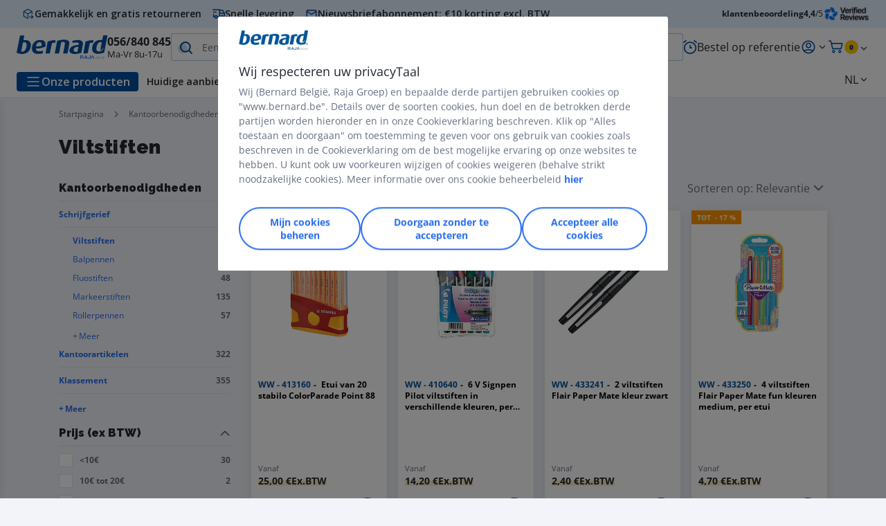

--- FILE ---
content_type: text/html;charset=utf-8
request_url: https://www.bernard.be/nl_BE/viltstiften_C040604.html
body_size: 76010
content:
<!DOCTYPE html><html lang="nl">
<head>
<meta charset="utf-8">
<meta http-equiv="X-UA-Compatible" content="IE=edge">
<meta name="localeID" content="nl_BE" />
<meta name="viewport" content="width=device-width, height=device-height, initial-scale=1.0, user-scalable=no, minimum-scale=1.0, maximum-scale=1.0"><meta name="robots" content="index,follow" /><meta name="description" content="Bernard rust u uit met de beste merken van viltstiften van professionele kwaliteit. Gratis levering vanaf 149&euro; aankopen." /><meta name="keywords" content="" /><title>Viltstiften</title><script type="text/javascript">/*
 Copyright and licenses see https://www.dynatrace.com/company/trust-center/customers/reports/ */
(function(){function ab(){var ta;(ta=void 0===bb.dialogArguments&&navigator.cookieEnabled)||(document.cookie="__dTCookie=1;SameSite=Lax",ta=document.cookie.includes("__dTCookie"),ta=(document.cookie="__dTCookie=1; expires=Thu, 01-Jan-1970 00:00:01 GMT",ta));return ta}function Fa(){if(ab()){var ta=bb.dT_,Ga=null==ta?void 0:ta.platformPrefix,fb;if(fb=!ta||Ga){var Xa;fb=(null===(Xa=document.currentScript)||void 0===Xa?void 0:Xa.getAttribute("data-dtconfig"))||"app=f8046df49b9ecce9|cors=1|owasp=1|featureHash=ANVfghqrux|rdnt=1|uxrgce=1|cuc=jrhe3xzz|mel=100000|expw=1|md=mdcc1=bdataLayer[0].user.emailHash|lastModification=1766583841898|tp=500,50,0|srbbv=2|agentUri=/INTERSHOP/static/WFS/RAJA-BERNARDBE-Site/ruxitagentjs_ANVfghqrux_10327251022105625.js|reportUrl=https://bf57020vgf.bf.dynatrace.com/bf|auto=1|domain=bernard.be|rid=RID_138814244|rpid=117726110";
fb=(Xa=null==ta?void 0:ta.minAgentVersion)&&"10327251022105625"<`${Xa}`?(console.log("[CookiePrefix/initConfig] Min agent version detected, and javascript agent is older - the javascript agent will not be initialized!"),!1):Ga&&!fb.includes(`cuc=${Ga}`)?(console.log(`[CookiePrefix/initConfig] value of platformPrefix [${Ga}] does not match the "cuc" value in the current config - initConfig will not initialize!`),!1):!0}fb&&(ta={cfg:"app=f8046df49b9ecce9|cors=1|owasp=1|featureHash=ANVfghqrux|rdnt=1|uxrgce=1|cuc=jrhe3xzz|mel=100000|expw=1|md=mdcc1=bdataLayer[0].user.emailHash|lastModification=1766583841898|tp=500,50,0|srbbv=2|agentUri=/INTERSHOP/static/WFS/RAJA-BERNARDBE-Site/ruxitagentjs_ANVfghqrux_10327251022105625.js|reportUrl=https://bf57020vgf.bf.dynatrace.com/bf|auto=1|domain=bernard.be|rid=RID_138814244|rpid=117726110",
iCE:ab,platformCookieOffset:null==ta?void 0:ta.platformCookieOffset},Ga&&(ta.platformPrefix=Ga),bb.dT_=ta)}}function Ya(ta){return"function"==typeof ta}function hb(){let ta=window.performance;return ta&&Ba&&Va&&!!ta.timeOrigin&&Ya(ta.now)&&Ya(ta.getEntriesByType)&&Ya(ta.getEntriesByName)&&Ya(ta.setResourceTimingBufferSize)&&Ya(ta.clearResourceTimings)}this.dT_&&dT_.prm&&dT_.prm();var bb="undefined"!=typeof globalThis?globalThis:"undefined"!=typeof window?window:void 0,Va="function"==typeof PerformanceResourceTiming||
"object"==typeof PerformanceResourceTiming,Ba="function"==typeof PerformanceNavigationTiming||"object"==typeof PerformanceNavigationTiming;if((!("documentMode"in document)||Number.isNaN(document.documentMode))&&hb()){let ta=bb.dT_;!ta||!ta.cfg&&ta.platformPrefix?Fa():ta.gCP||(bb.console.log("Duplicate agent injection detected, turning off redundant initConfig."),ta.di=1)}})();
(function(){function ab(){let f=0;try{f=Math.round(Qa.performance.timeOrigin)}catch(p){}if(0>=f||Number.isNaN(f)||!Number.isFinite(f))de.push({severity:"Warning",type:"ptoi",text:`performance.timeOrigin is invalid, with a value of [${f}]. Falling back to performance.timing.navigationStart`}),f=Ne;return zd=f,Ue=Fa,zd}function Fa(){return zd}function Ya(){return Ue()}function hb(){let f=0;try{f=Math.round(Qa.performance.now())}catch(p){}return 0>=f||Number.isNaN(f)||!Number.isFinite(f)?Date.now()-
Ue():f}function bb(f,p){if(!p)return"";var y=f+"=";f=p.indexOf(y);if(0>f)return"";for(;0<=f;){if(0===f||" "===p.charAt(f-1)||";"===p.charAt(f-1))return y=f+y.length,f=p.indexOf(";",f),0<=f?p.substring(y,f):p.substring(y);f=p.indexOf(y,f+y.length)}return""}function Va(f){return bb(f,document.cookie)}function Ba(){}function ta(f,p=[]){var y;if(!f||"object"!=typeof f&&"function"!=typeof f)return!1;let L="number"!=typeof p?p:[],U=null,wa=[];switch("number"==typeof p?p:5){case 0:U="Array";break;case 1:U=
"Boolean";break;case 2:U="Number";break;case 3:U="String";break;case 4:U="Function";break;case 5:U="Object";break;case 6:U="Date";wa.push("getTime");break;case 7:U="Error";wa.push("name","message");break;case 8:U="Element";break;case 9:U="HTMLElement";break;case 10:U="HTMLImageElement";wa.push("complete");break;case 11:U="PerformanceEntry";break;case 13:U="PerformanceResourceTiming";break;case 14:U="PerformanceNavigationTiming";break;case 15:U="CSSRule";wa.push("cssText","parentStyleSheet");break;
case 16:U="CSSStyleSheet";wa.push("cssRules","insertRule");break;case 17:U="Request";wa.push("url");break;case 18:U="Response";wa.push("ok","status","statusText");break;case 19:U="Set";wa.push("add","entries","forEach");break;case 20:U="Map";wa.push("set","entries","forEach");break;case 21:U="Worker";wa.push("addEventListener","postMessage","terminate");break;case 22:U="XMLHttpRequest";wa.push("open","send","setRequestHeader");break;case 23:U="SVGScriptElement";wa.push("ownerSVGElement","type");break;
case 24:U="HTMLMetaElement";wa.push("httpEquiv","content","name");break;case 25:U="HTMLHeadElement";break;case 26:U="ArrayBuffer";break;case 27:U="ShadowRoot",wa.push("host","mode")}let {Pe:db,af:Lb}={Pe:U,af:wa};if(!db)return!1;p=Lb.length?Lb:L;if(!L.length)try{if(Qa[db]&&f instanceof Qa[db]||Object.prototype.toString.call(f)==="[object "+db+"]")return!0;if(f&&f.nodeType&&1===f.nodeType){let Ub=null===(y=f.ownerDocument.defaultView)||void 0===y?void 0:y[db];if("function"==typeof Ub&&f instanceof
Ub)return!0}}catch(Ub){}for(let Ub of p)if("string"!=typeof Ub&&"number"!=typeof Ub&&"symbol"!=typeof Ub||!(Ub in f))return!1;return!!p.length}function Ga(f,p,y,L){"undefined"==typeof L&&(L=Xa(p,!0));"boolean"==typeof L&&(L=Xa(p,L));f===Qa?we&&we(p,y,L):ee&&ta(f,21)?Ge.call(f,p,y,L):f.addEventListener&&(f===Qa.document||f===Qa.document.documentElement?gh.call(f,p,y,L):we.call(f,p,y,L));L=!1;for(let U=Ad.length;0<=--U;){let wa=Ad[U];if(wa.object===f&&wa.event===p&&wa.Y===y){L=!0;break}}L||Ad.push({object:f,
event:p,Y:y})}function fb(f,p,y,L){for(let U=Ad.length;0<=--U;){let wa=Ad[U];if(wa.object===f&&wa.event===p&&wa.Y===y){Ad.splice(U,1);break}}"undefined"==typeof L&&(L=Xa(p,!0));"boolean"==typeof L&&(L=Xa(p,L));f===Qa?Bf&&Bf(p,y,L):f.removeEventListener&&(f===Qa.document||f===Qa.document.documentElement?Qg.call(f,p,y,L):Bf.call(f,p,y,L))}function Xa(f,p){let y=!1;try{if(we&&Vh.includes(f)){let L=Object.defineProperty({},"passive",{get(){y=!0}});we("test",Ba,L)}}catch(L){}return y?{passive:!0,capture:p}:
p}function Ca(){let f=Ad;for(let p=f.length;0<=--p;){let y=f[p];fb(y.object,y.event,y.Y)}Ad=[]}function ja(f){return"function"==typeof f}function ya(f){if(f&&void 0!==f[qg])return f[qg];let p=ja(f)&&/{\s+\[native code]/.test(Function.prototype.toString.call(f));return f&&(f[qg]=p),p}function ua(f,p,...y){return void 0!==Function.prototype.bind&&ya(Function.prototype.bind)?Function.prototype.bind.call(f,p,...y):function(...L){return f.apply(p,(y||[]).concat(Array.prototype.slice.call(arguments)||[]))}}
function R(){if(Of){let f=new Of;if(Kd)for(let p of Rg)void 0!==Kd[p]&&(f[p]=ua(Kd[p],f));return f}return new Qa.XMLHttpRequest}function aa(){return zc()}function xa(f,p,...y){function L(){delete Rd[U];f.apply(this,arguments)}let U,wa=He;return"apply"in wa?(y.unshift(L,p),U=wa.apply(Qa,y)):U=wa(L,p),Rd[U]=!0,U}function N(f){delete Rd[f];let p=ke;"apply"in p?p.call(Qa,f):p(f)}function Y(f){xe.push(f)}function ka(f){let p=xe.length;for(;p--;)if(xe[p]===f){xe.splice(p,1);break}}function Sa(){return xe}
function O(f,p){return Gd(f,p)}function ea(f){Sd(f)}function fa(f,p){if(!Pf||!Qf)return"";f=new Pf([f],{type:p});return Qf(f)}function S(f,p){return mf?new mf(f,p):void 0}function C(f){"function"==typeof f&&rg.push(f)}function V(){return rg}function la(){return Ne}function M(f){function p(...y){if("number"!=typeof y[0]||!Rd[y[0]])try{return f.apply(this,y)}catch(L){return f(y[0])}}return p[Wh]=f,p}function oa(){return de}function sa(){Ue=ab;zc=()=>Math.round(Ue()+hb());(Number.isNaN(zc())||0>=zc()||
!Number.isFinite(zc()))&&(zc=()=>Date.now())}function Ta(){Ie&&(Qa.clearTimeout=ke,Qa.clearInterval=Sd,Ie=!1)}function nb(f){f=encodeURIComponent(f);let p=[];if(f)for(let y=0;y<f.length;y++){let L=f.charAt(y);p.push(Cf[L]||L)}return p.join("")}function cb(f){return f.includes("^")&&(f=f.split("^^").join("^"),f=f.split("^dq").join('"'),f=f.split("^rb").join(">"),f=f.split("^lb").join("<"),f=f.split("^p").join("|"),f=f.split("^e").join("="),f=f.split("^s").join(";"),f=f.split("^c").join(","),f=f.split("^bs").join("\\")),
f}function tb(){return le}function Eb(f){le=f}function Qb(f){let p=Oa("rid"),y=Oa("rpid");p&&(f.rid=p);y&&(f.rpid=y)}function Vb(f){if(f=f.xb){f=cb(f);try{le=new RegExp(f,"i")}catch(p){}}else le=void 0}function Zb(f){return"n"===f||"s"===f||"l"===f?`;SameSite=${Sg[f]}`:""}function ia(f,p,y){let L=1,U=0;do document.cookie=f+'=""'+(p?";domain="+p:"")+";path="+y.substring(0,L)+"; expires=Thu, 01 Jan 1970 00:00:01 GMT;",L=y.indexOf("/",L),U++;while(-1!==L&&5>U)}function za(f,p=document.cookie){return bb(f,
p)}function Ob(f){var p;return function(){if(p)return p;var y,L,U,wa,db=-1!==Rf?Rf:(null===(L=null===(y=Qa.dT_)||void 0===y?void 0:y.scv)||void 0===L?void 0:L.call(y,"postfix"))||(null===(wa=null===(U=Qa.dT_)||void 0===U?void 0:U.gCP)||void 0===wa?void 0:wa.call(U));y=(y=(Rf=db,db))?"".concat(f).concat(y):f;return p=y,y}}function Ac(){let f=(document.domain||location.hostname||"").split(".");return 1>=f.length?[]:f}function qb(f,p){p=`dTValidationCookieValue;path=/;domain=${f}${Zb(p)}`;return document.cookie=
`${nf()}=${p}`,za(nf())?(ia(nf(),f,"/"),!0):!1}function kc(){var f=Tg.dT_.scv("agentUri");if(!f)return"ruxitagentjs";f=f.substring(f.lastIndexOf("/")+1);return f.includes("_")?f.substring(0,f.indexOf("_")):f}function Bb(){return Qa.dT_}function Fb(f){ca("eao")?ye=f:Qa.console.log(`${Sf} App override configuration is not enabled! The provided app config callback method will not be invoked!`)}function fc(f){let p=navigator.userAgent;if(!p)return null;let y=p.indexOf("DTHybrid/1.0");return-1===y?null:
(f=p.substring(y).match(new RegExp(`(^|\\s)${f}=([^\\s]+)`)))?f[2]:null}function Q(){return navigator.userAgent.includes("Googlebot")||navigator.userAgent.includes("AdsBot-Google")}function X(f){let p=f,y=Math.pow(2,32);return function(){return p=(1664525*p+1013904223)%y,p/y}}function Ka(f,p){return Number.isNaN(f)||Number.isNaN(p)?Math.floor(33*td()):Math.floor(td()*(p-f+1))+f}function ba(f){if(Number.isNaN(f)||0>f)return"";var p=Qa.crypto;if(p&&!Q())p=p.getRandomValues(new Uint8Array(f));else{p=
[];for(var y=0;y<f;y++)p.push(Ka(0,32))}f=Array(f);for(y=0;y<p.length;y++){let L=Math.abs(p[y]%32);f.push(String.fromCharCode(L+(9>=L?48:55)))}return f.join("")}function $a(f=!0){Ve=f}function lb(){return Td}function Na(){let f=Qa.dT_;try{let U=Qa.parent;for(;U&&U!==Qa;){let wa=U.dT_;var p;if(p=!!(wa&&"ea"in wa)&&"10327251022105625"===wa.version){var y=f,L=wa;let db=!y.bcv("ac")||y.scv("app")===L.scv("app"),Lb=y.scv("postfix"),Ub=L.scv("postfix");p=db&&Lb===Ub}if(p)return wa.tdto();U=U!==U.parent?
U.parent:void 0}}catch(U){}return f}function dc(f,p="",y){var L=f.indexOf("h"),U=f.indexOf("v"),wa=f.indexOf("e");let db=f.substring(f.indexOf("$")+1,L);L=-1!==U?f.substring(L+1,U):f.substring(L+1);!p&&-1!==U&&(-1!==wa?p=f.substring(U+1,wa):p=f.substring(U+1));f=null;y||(U=Number.parseInt(db.split("_")[0]),wa=zc()%We,y=(wa<U&&(wa+=We),U+9E5>wa));return y&&(f={frameId:db,actionId:"-"===L?"-":Number.parseInt(L),visitId:""}),{visitId:p,Cd:f}}function Hb(f,p,y){var L=Ja("pcl");L=f.length-L;0<L&&f.splice(0,
L);L=Bd(za(Ed(),y));let U=[],wa=L?`${L}$`:"";for(db of f)"-"!==db.actionId&&U.push(`${wa}${db.frameId}h${db.actionId}`);f=U.join("p");var db=(f||(Ve&&(Bc(!0,"a",y),$a(!1)),f+=`${L}$${Td}h-`),f+=`v${p||ha(y)}`,f+="e0",f);vc(of(),db,void 0,ca("ssc"))}function Xb(f,p=document.cookie){var y=za(of(),p);p=[];if(y&&"-"!==y){var L=y.split("p");y="";for(let U of L)L=dc(U,y,f),y=L.visitId,L.Cd&&p.push(L.Cd);for(let U of p)U.visitId=y}return p}function wc(f,p){let y=document.cookie;p=Xb(p,y);let L=!1;for(let U of p)U.frameId===
Td&&(U.actionId=f,L=!0);L||p.push({frameId:Td,actionId:f,visitId:""});Hb(p,void 0,y)}function mc(){return Hd}function ib(f,p){try{Qa.localStorage.setItem(f,p)}catch(y){}}function w(f){try{Qa.localStorage.removeItem(f)}catch(p){}}function x(f){try{return Qa.localStorage.getItem(f)}catch(p){}return null}function r(f,p=document.cookie||""){return p.split(f+"=").length-1}function E(f,p){var y=r(f,p);if(1<y){p=Oa("domain")||Qa.location.hostname;let L=Qa.location.hostname,U=Qa.location.pathname,wa=0,db=
0;ud.add(f);do{let Lb=L.substring(wa);if(Lb!==p||"/"!==U){ia(f,Lb===p?"":Lb,U);let Ub=r(f);Ub<y&&(ud.add(Lb),y=Ub)}wa=L.indexOf(".",wa)+1;db++}while(0!==wa&&10>db&&1<y);Oa("domain")&&1<y&&ia(f,"",U)}}function T(){var f=document.cookie;E(of(),f);E(Ed(),f);E(od(),f);f=ud.size;0<f&&f!==Xe&&(Xe=f,de.push({severity:"Error",type:"dcn",text:`Duplicate cookie name${1!==f?"s":""} detected: ${Array.from(ud).join(",")}`}))}function P(){ud=new Set;T();Y(function(f,p,y,L){0===ud.size||p||(f.av(L,"dCN",Array.from(ud).join(",")),
ud.clear(),Xe=0)})}function ha(f){return na(f)||Bc(!0,"c",f)}function na(f){if(J(f)<=zc())return Bc(!0,"t",f);let p=yc(f);if(p){let y=hh.exec(p);f=y&&3===y.length&&32===y[1].length&&!Number.isNaN(Number.parseInt(y[2]))?(Sb(Cd(),p),p):Bc(!0,"i",f)}else f=Bc(!0,"c",f);return f}function Da(f,p){var y=zc();p=Gc(p).kc;f&&(p=y);$c(y+Ye+"|"+p);ad()}function pb(f){let p="t"+(zc()-J(f));Bc(!0,p,f)}function yc(f){var p,y;return null!==(y=null===(p=Xb(!0,f)[0])||void 0===p?void 0:p.visitId)&&void 0!==y?y:qc(Cd())}
function Hc(){let f=ba(Ld);try{f=f.replace(/\d/g,function(p){p=.1*Number.parseInt(p);return String.fromCharCode(Math.floor(25*p+65))})}catch(p){throw ta(p,7),p;}return f+="-0",f}function Cc(f,p){let y=Xb(!1,p);Hb(y,f,p);Sb(Cd(),f);Da(!0)}function dd(f,p,y){return Bc(f,p,y)}function Bc(f,p,y){f&&(Oe=!0);f=yc(y);y=Hc();Cc(y);if(yc(document.cookie))for(let L of Md)L(y,Oe,p,f);return y}function Ec(f){Md.push(f)}function Lc(f){f=Md.indexOf(f);-1!==f&&Md.splice(f)}function ad(f){pf&&N(pf);pf=xa(Xc,J(f)-
zc())}function Xc(){let f=document.cookie;return J(f)<=zc()?(sb(pb,[f]),!0):(I(ad),!1)}function $c(f){let p=ua(vc,null,od(),f,void 0,ca("ssc"));p();let y=za(od());""!==y&&f!==y&&(T(),p(),f===za(od())||sg||(de.push({severity:"Error",type:"dcn",text:"Could not sanitize cookies"}),sg=!0));Sb(od(),f)}function id(f,p){p=za(f,p);return p||(p=qc(f)||""),p}function jd(){var f=na()||"";Sb(Cd(),f);f=id(od());$c(f);w(Cd());w(od())}function Gc(f){let p={Zc:0,kc:0};if(f=id(od(),f))try{let y=f.split("|");2===y.length&&
(p.Zc=Number.parseInt(y[0]),p.kc=Number.parseInt(y[1]))}catch(y){}return p}function J(f){f=Gc(f);return Math.min(f.Zc,f.kc+Df)}function W(f){Ye=f}function D(){let f=Oe;return Oe=!1,f}function ra(){Xc()||Da(!1)}function Ia(){if(ca("nsfnv")){var f=za(Ed());if(!f.includes(`${Ze}-`)){let p=Ea(f).serverId;f=f.replace(`${Ze}${p}`,`${Ze}${`${-1*Ka(2,me)}`.replace("-","-2D")}`);pd(f)}}}function Pa(){I(function(){if(!ed()){let f=-1*Ka(2,me),p=ba(Ld);pd(`v_4${Ze}${`${f}`.replace("-","-2D")}_sn_${p}`)}},!0);
Ec(Ia)}function Ea(f){var p;let y={},L={sessionId:"",serverId:"",overloadState:0,appState:y};var U=f.split($e);if(2<U.length&&0===U.length%2){f=+U[1];if(Number.isNaN(f)||3>f)return L;f={};for(var wa=2;wa<U.length;wa++){let db=U[wa];db.startsWith(Tf)?y[db.substring(6).toLowerCase()]=+U[wa+1]:f[db]=U[wa+1];wa++}f.sn?(U=f.sn,L.sessionId=U.length===Ld||12>=U.length?U:""):L.sessionId="hybrid";if(f.srv){a:{U=f.srv.replace("-2D","-");if(!Number.isNaN(+U)&&(wa=Number.parseInt(U),wa>=-me&&wa<=me))break a;
U=""}L.serverId=U}U=+f.ol;1===U&&ob(pc());0<=U&&2>=U&&(L.overloadState=U);f=+f.prv;Number.isNaN(f)||(L.privacyState=1>f||4<f?1:f);f=null===(p=Oa("app"))||void 0===p?void 0:p.toLowerCase();p=y[f];!Number.isNaN(p)&&0===p&&ob(pc())}return L}function ob(f){let p=Bb();f||(p.disabled=!0,p.overloadPrevention=!0)}function Ua(){if(yb()||Qa.dynatraceMobile){let f=Va("dtAdkSettings")||fc("dtAdkSettings")||"";return Ea(f).privacyState||null}return null}function yb(){var f,p;let y=Qa.MobileAgent;if(y)return y;
let L=null===(p=null===(f=Qa.webkit)||void 0===f?void 0:f.messageHandlers)||void 0===p?void 0:p.MobileAgent;if(L)return{incrementActionCount:()=>L.postMessage({api:"incrementActionCount"})}}function sb(f,p){return!Wb()||Bb().overloadPrevention&&!pc()?null:f.apply(this,p)}function Wb(){let f=Ua();return 2===f||1===f?!1:!ca("coo")||ca("cooO")||pc()}function Yb(f,p){try{Qa.sessionStorage.setItem(f,p)}catch(y){}}function Sb(f,p){sb(Yb,[f,p])}function qc(f){try{return Qa.sessionStorage.getItem(f)}catch(p){}return null}
function Ic(f){try{Qa.sessionStorage.removeItem(f)}catch(p){}}function tc(f){document.cookie=f+'="";path=/'+(Oa("domain")?";domain="+Oa("domain"):"")+"; expires=Thu, 01 Jan 1970 00:00:01 GMT;"}function Dc(f,p,y,L){p||0===p?(p=(p+"").replace(/[\n\r;]/g,"_"),f=f+"="+p+";path=/"+(Oa("domain")?";domain="+Oa("domain"):""),y&&(f+=";expires="+y.toUTCString()),f+=Zb(Oa("cssm")),L&&"https:"===location.protocol&&(f+=";Secure"),document.cookie=f):tc(f)}function vc(f,p,y,L){sb(Dc,[f,p,y,L])}function Dd(f){return!!f.includes("v_4")}
function md(f){f=za(Ed(),f);f||(f=(f=qc(Ed()))&&Dd(f)?(pd(f),f):"");return Dd(f)?f:""}function pd(f){vc(Ed(),f,void 0,ca("ssc"))}function vd(f){return(f=f||md())?Ea(f):{sessionId:"",serverId:"",overloadState:0,appState:{}}}function Bd(f){return vd(f).serverId}function ed(f){return vd(f).sessionId}function pc(){return navigator.userAgent.includes(Nd)}function ze(f){let p={};f=f.split("|");for(let y of f)f=y.split("="),2===f.length&&(p[f[0]]=decodeURIComponent(f[1].replace(/\+/g," ")));return p}function A(){let f=
kc();return(f.indexOf("dbg")===f.length-3?f.substring(0,f.length-3):f)+"_"+Oa("app")+"_Store"}function B(f,p={},y){f=f.split("|");for(var L of f){f=L;let U=L.indexOf("="),wa;-1===U?(wa=f,p[wa]="1"):(f=L.substring(0,U),wa=f,p[wa]=L.substring(U+1,L.length))}!y&&(y=p.spc)&&(L=document.createElement("textarea"),L.innerHTML=y,p.spc=L.value);return p}function F(f){var p;return null!==(p=ic[f])&&void 0!==p?p:Ud[f]}function ca(f){f=F(f);return"false"===f||"0"===f?!1:!!f}function Ja(f){var p=F(f);p=Number.parseInt(p);
return Number.isNaN(p)&&(p=Ud[f]),p}function Oa(f){if("app"===f){a:{try{if(ye){var p=ye();if(p&&"string"==typeof p&&qf.test(p)){var y=p;break a}Qa.console.log(`${Sf} Registered app config callback method did not return a string in the correct app id format ${qf} The default app ID will be used instead! Got value: ${p}`)}}catch(L){Qa.console.log(`${Sf} Failed to execute the registered app config callback method! The default app ID will be used instead!`,L)}y=void 0}if(y)return y}return(F(f)||"")+""}
function jb(f,p){ic[f]=p+""}function xb(f){return ic=f,ic}function Cb(f){let p=ic[f];p&&(ic[f]=p.includes("#"+f.toUpperCase())?"":p)}function Ib(f){var p=f.agentUri;null!=p&&p.includes("_")&&(p=/([A-Za-z]*)\d{0,4}_(\w*)_\d+/g.exec(p))&&p.length&&2<p.length&&(f.featureHash=p[2])}function $b(f){var p=Bb().platformCookieOffset;if("number"==typeof p){a:{var y=Oa("cssm");var L=Ac();if(L.length)for(p=L.slice(p);p.length;){if(qb(p.join("."),y)){y=p.join(".");break a}p.shift()}y=""}y&&(f.domain=y)}else if(y=
f.domain||"",p=(p=location.hostname)&&y?p===y||p.includes("."+y,p.length-("."+y).length):!0,!y||!p){f.domainOverride||(f.domainOriginal=f.domain||"",f.domainOverride=`${location.hostname},${y}`,delete f.domain);a:{L=Oa("cssm");let wa=Ac().reverse();if(wa.length){var U=wa[0];for(let db=1;db<=wa.length;db++){if(qb(U,L)){L=U;break a}let Lb=wa[db];Lb&&(U=`${Lb}.${U}`)}}L=""}L&&(f.domain=L);p||de.push({type:"dpi",severity:"Warning",text:`Configured domain "${y}" is invalid for current location "${location.hostname}". Agent will use "${f.domain}" instead.`})}}
function m(f,p){$b(f);let y=ic.pVO;(y&&(f.pVO=y),p)||(f.bp=(f.bp||Ud.bp)+"")}function t(f,p){if(null==f||!f.attributes)return p;let y=p;var L=f.attributes.getNamedItem("data-dtconfig");if(!L)return y;f=f.src;L=L.value;let U={};ic.legacy="1";var wa=/([A-Za-z]*)_(\w*)_(\d+)/g;let db=null;wa=(f&&(db=wa.exec(f),null!=db&&db.length&&(U.agentUri=f,U.featureHash=db[2],U.agentLocation=f.substring(0,f.indexOf(db[1])-1),U.buildNumber=db[3])),L&&B(L,U,!0),$b(U),U);if(!p)y=wa;else if(!wa.syntheticConfig)return wa;
return y}function u(){return ic}function G(f){return Ud[f]===F(f)}function I(f,p=!1){Wb()?f():p?tg.push(f):ug.push(f)}function ma(){if(!ca("coo")||Wb())return!1;for(let f of ug)xa(f,0);ug=[];jb("cooO",!0);for(let f of tg)f();return tg.length=0,!0}function pa(){if(!ca("coo")||!Wb())return!1;jb("cooO",!1);tc(Ed());tc(of());tc(vg());tc("dtAdk");tc(Yc());tc(od());try{Ic(Cd()),Ic(od()),w(Cd()),w(od()),Ic(Yc()),Ic(Ed()),w(A()),w("dtAdk")}catch(f){}return!0}function Ma(){var f=za(Yc());if(!f||45!==(null==
f?void 0:f.length))if(f=x(Yc())||qc(Yc()),45!==(null==f?void 0:f.length)){ih=!0;let p=zc()+"";f=(p+=ba(45-p.length),p)}return Wa(f),f}function Wa(f){let p;if(ca("dpvc")||ca("pVO"))Sb(Yc(),f);else{p=new Date;var y=p.getMonth()+Math.min(24,Math.max(1,Ja("rvcl")));p.setMonth(y);y=Yc();sb(ib,[y,f])}vc(Yc(),f,p,ca("ssc"))}function gb(){return ih}function rb(f){let p=za(Yc());tc(Yc());Ic(Yc());w(Yc());jb("pVO",!0);Wa(p);f&&sb(ib,["dt-pVO","1"]);jd()}function zb(){w("dt-pVO");ca("pVO")&&(jb("pVO",!1),Ma());
Ic(Yc());jd()}function hc(f,p,y,L,U,wa){let db=document.createElement("script");db.setAttribute("src",f);p&&db.setAttribute("defer","defer");y&&(db.onload=y);L&&(db.onerror=L);U&&db.setAttribute("id",U);if(f=wa){var Lb;f=null!=(null===(Lb=document.currentScript)||void 0===Lb?void 0:Lb.attributes.getNamedItem("integrity"))}f&&db.setAttribute("integrity",wa);db.setAttribute("crossorigin","anonymous");wa=document.getElementsByTagName("script")[0];wa.parentElement.insertBefore(db,wa)}function nc(f){return Uf+
"/"+Pe+"_"+f+"_"+(Ja("buildNumber")||Bb().version)+".js"}function Mc(){}function Oc(f,p){return function(){f.apply(p,arguments)}}function Mb(f){if(!(this instanceof Mb))throw new TypeError("Promises must be constructed via new");if("function"!=typeof f)throw new TypeError("not a function");this.oa=0;this.Ob=!1;this.qa=void 0;this.Da=[];jh(f,this)}function kd(f,p){for(;3===f.oa;)f=f.qa;0===f.oa?f.Da.push(p):(f.Ob=!0,Mb.qb(function(){var y=1===f.oa?p.Gb:p.Hb;if(null===y)(1===f.oa?Vd:Ae)(p.promise,f.qa);
else{try{var L=y(f.qa)}catch(U){Ae(p.promise,U);return}Vd(p.promise,L)}}))}function Vd(f,p){try{if(p===f)throw new TypeError("A promise cannot be resolved with itself.");if(p&&("object"==typeof p||"function"==typeof p)){var y=p.then;if(p instanceof Mb){f.oa=3;f.qa=p;wg(f);return}if("function"==typeof y){jh(Oc(y,p),f);return}}f.oa=1;f.qa=p;wg(f)}catch(L){Ae(f,L)}}function Ae(f,p){f.oa=2;f.qa=p;wg(f)}function wg(f){2===f.oa&&0===f.Da.length&&Mb.qb(function(){f.Ob||Mb.Ub(f.qa)});for(var p=0,y=f.Da.length;p<
y;p++)kd(f,f.Da[p]);f.Da=null}function Xh(f,p,y){this.Gb="function"==typeof f?f:null;this.Hb="function"==typeof p?p:null;this.promise=y}function jh(f,p){var y=!1;try{f(function(L){y||(y=!0,Vd(p,L))},function(L){y||(y=!0,Ae(p,L))})}catch(L){y||(y=!0,Ae(p,L))}}function xg(){return yg.qb=function(f){if("string"==typeof f)throw Error("Promise polyfill called _immediateFn with string");f()},yg.Ub=()=>{},yg}function Ef(){var f;(f=void 0===Qa.dialogArguments&&navigator.cookieEnabled)||(document.cookie="__dTCookie=1;SameSite=Lax",
f=document.cookie.includes("__dTCookie"),f=(document.cookie="__dTCookie=1; expires=Thu, 01-Jan-1970 00:00:01 GMT",f));return f}function zg(){var f,p;try{null===(p=null===(f=yb())||void 0===f?void 0:f.incrementActionCount)||void 0===p||p.call(f)}catch(y){}}function Vf(){let f=Qa.dT_;Qa.dT_={di:0,version:"10327251022105625",cfg:f?f.cfg:"",iCE:f?Ef:function(){return navigator.cookieEnabled},ica:1,disabled:!1,disabledReason:"",overloadPrevention:!1,gAST:la,ww:S,stu:fa,nw:aa,st:xa,si:O,aBPSL:Y,rBPSL:ka,
gBPSL:Sa,aBPSCC:C,gBPSCC:V,buildType:"dynatrace",gSSV:qc,sSSV:Sb,rSSV:Ic,rvl:w,iVSC:Dd,p3SC:Ea,dC:tc,sC:vc,esc:nb,gSId:Bd,gDtc:ed,gSC:md,sSC:pd,gC:Va,cRN:Ka,cRS:ba,cfgO:u,pCfg:ze,pCSAA:B,cFHFAU:Ib,sCD:m,bcv:ca,ncv:Ja,scv:Oa,stcv:jb,rplC:xb,cLSCK:A,gFId:lb,gBAU:nc,iS:hc,eWE:I,oEIEWA:sb,eA:ma,dA:pa,iNV:gb,gVID:Ma,dPV:rb,ePV:zb,sVIdUP:$a,sVTT:W,sVID:Cc,rVID:na,gVI:ha,gNVIdN:dd,gARnVF:D,cAUV:ra,uVT:Da,aNVL:Ec,rNVL:Lc,gPC:Xb,cPC:wc,sPC:Hb,clB:Ta,ct:N,aRI:Qb,iXB:Vb,gXBR:tb,sXBR:Eb,de:cb,iEC:zg,rnw:hb,gto:Ya,
ael:Ga,rel:fb,sup:Xa,cuel:Ca,iAEPOO:Wb,iSM:pc,gxwp:R,iIO:ta,prm:xg,cI:ea,gidi:oa,iDCV:G,gCF:za,gPSMB:Ua,lvl:x,gCP:null!=f&&f.platformPrefix?function(){return f.platformPrefix||""}:void 0,platformCookieOffset:null==f?void 0:f.platformCookieOffset,tdto:Na,gFLAI:mc,rACC:Fb,gAN:kc,gAFUA:fc}}function Yh(){xg();var f;Of=Qa.XMLHttpRequest;var p=null===(f=Qa.XMLHttpRequest)||void 0===f?void 0:f.prototype;if(p){Kd={};for(let L of Rg)void 0!==p[L]&&(Kd[L]=p[L])}we=Qa.addEventListener;Bf=Qa.removeEventListener;
gh=Qa.document.addEventListener;Qg=Qa.document.removeEventListener;He=Qa.setTimeout;Gd=Qa.setInterval;Ie||(ke=Qa.clearTimeout,Sd=Qa.clearInterval);f=Ef?Ef():navigator.cookieEnabled;var y;p=za("dtAdkSettings")||(null===(y=ne)||void 0===y?void 0:y.getItem("dtAdkSettings"))||fc("dtAdkSettings")||"";y=1===(Ea(p).overloadState||null);if(f){if(y)return!1}else return!1;return!0}function af(...f){Qa.console.log.apply(Qa.console,f)}this.dT_&&dT_.prm&&dT_.prm();var Tg="undefined"!=typeof window?window:self,
Qa="undefined"!=typeof globalThis?globalThis:"undefined"!=typeof window?window:void 0,ke,Sd,He,Gd,zd,Ue,Wh=Symbol.for("dt_2");Symbol.for("dt_3");var we,Bf,gh,Qg,ee=Qa.Worker,Ge=ee&&ee.prototype.addEventListener,Ad=[],Vh=["touchstart","touchend","scroll"],qg=Symbol.for("dt2-isNativeFunction"),Of,Rg="abort getAllResponseHeaders getResponseHeader open overrideMimeType send setRequestHeader".split(" "),Kd,mf=Qa.Worker,Pf=Qa.Blob,Qf=Qa.URL&&Qa.URL.createObjectURL,Ie=!1,xe,rg=[],de=[],Ne,ne,Rd={},zc,Cf=
{"!":"%21","~":"%7E","*":"%2A","(":"%28",")":"%29","'":"%27",hg:"%24",";":"%3B",",":"%2C"},le,Sg={l:"Lax",s:"Strict",n:"None"},Rf=-1,of=Ob("dtPC"),Ed=Ob("dtCookie"),od=Ob("rxvt"),Yc=Ob("rxVisitor"),nf=Ob("dTValidationCookie"),vg=Ob("dtSa"),Ud,Sf="[Dynatrace RUM JavaScript]",qf=/^[\da-f]{12,16}$/,ye,td,Be,Ve=!1,Td,We=6E8,Hd,Ld=32,Cd=Ob("rxvisitid"),ud,Xe=0,hh=/([A-Z]+)-(\d+)/,Md=[],Ye,Df,Oe=!1,pf,sg=!1,$e="_",me=32768,Ze=`${$e}srv${$e}`,Tf="app-3A",Nd="RuxitSynthetic",Zh=/c(\w+)=([^ ]+(?: (?!c?\w+=)[^ ()c]+)*)/g,
ic={},ug=[],tg=[],ih=!1,Wf,Uf,Pe,$h=setTimeout;Mb.prototype.catch=function(f){return this.then(null,f)};Mb.prototype.then=function(f,p){var y=new this.constructor(Mc);return kd(this,new Xh(f,p,y)),y};Mb.prototype.finally=function(f){var p=this.constructor;return this.then(function(y){return p.resolve(f()).then(function(){return y})},function(y){return p.resolve(f()).then(function(){return p.reject(y)})})};Mb.all=function(f){return new Mb(function(p,y){function L(Lb,Ub){try{if(Ub&&("object"==typeof Ub||
"function"==typeof Ub)){var ld=Ub.then;if("function"==typeof ld){ld.call(Ub,function(Od){L(Lb,Od)},y);return}}U[Lb]=Ub;0===--wa&&p(U)}catch(Od){y(Od)}}if(!f||"undefined"==typeof f.length)return y(new TypeError("Promise.all accepts an array"));var U=Array.prototype.slice.call(f);if(0===U.length)return p([]);for(var wa=U.length,db=0;db<U.length;db++)L(db,U[db])})};Mb.allSettled=function(f){return new this(function(p,y){function L(db,Lb){if(Lb&&("object"==typeof Lb||"function"==typeof Lb)){var Ub=Lb.then;
if("function"==typeof Ub){Ub.call(Lb,function(ld){L(db,ld)},function(ld){U[db]={status:"rejected",reason:ld};0===--wa&&p(U)});return}}U[db]={status:"fulfilled",value:Lb};0===--wa&&p(U)}if(!f||"undefined"==typeof f.length)return y(new TypeError(typeof f+" "+f+" is not iterable(cannot read property Symbol(Symbol.iterator))"));var U=Array.prototype.slice.call(f);if(0===U.length)return p([]);var wa=U.length;for(y=0;y<U.length;y++)L(y,U[y])})};Mb.resolve=function(f){return f&&"object"==typeof f&&f.constructor===
Mb?f:new Mb(function(p){p(f)})};Mb.reject=function(f){return new Mb(function(p,y){y(f)})};Mb.race=function(f){return new Mb(function(p,y){if(!f||"undefined"==typeof f.length)return y(new TypeError("Promise.race accepts an array"));for(var L=0,U=f.length;L<U;L++)Mb.resolve(f[L]).then(p,y)})};Mb.qb="function"==typeof setImmediate&&function(f){setImmediate(f)}||function(f){$h(f,0)};Mb.Ub=function(f){"undefined"!=typeof console&&console&&console.warn("Possible Unhandled Promise Rejection:",f)};var yg=
Mb,Ug="function"==typeof PerformanceResourceTiming||"object"==typeof PerformanceResourceTiming,Ff="function"==typeof PerformanceNavigationTiming||"object"==typeof PerformanceNavigationTiming;(function(){var f,p,y,L;if(L=!("documentMode"in document&&!Number.isNaN(document.documentMode)))L=(L=window.performance)&&Ff&&Ug&&!!L.timeOrigin&&ja(L.now)&&ja(L.getEntriesByType)&&ja(L.getEntriesByName)&&ja(L.setResourceTimingBufferSize)&&ja(L.clearResourceTimings);if(L)if(L=!(null!==(f=navigator.userAgent)&&
void 0!==f&&f.includes("RuxitSynthetic")),!Qa.dT_||!Qa.dT_.cfg||"string"!=typeof Qa.dT_.cfg||"initialized"in Qa.dT_&&Qa.dT_.initialized)null!==(p=Qa.dT_)&&void 0!==p&&p.gCP?af("[CookiePrefix/initCode] initCode with cookie prefix already initialized, not initializing initCode!"):af("InitConfig not found or agent already initialized! This is an injection issue."),Qa.dT_&&(Qa.dT_.di=3);else if(L)try{Vf();Ud={ade:"",aew:!0,apn:"",agentLocation:"",agentUri:"",app:"",ac:!0,async:!1,ase:!1,auto:!1,bp:3,
bs:!1,buildNumber:0,csprv:!0,cepl:16E3,cls:!0,ccNcss:!1,coo:!1,cooO:!1,cssm:"0",cwtDomains:"",cwtUrl:"w2dax4xgw3",cwt:"",cors:!1,cuc:"",cce:!1,cux:!1,postfix:"",dataDtConfig:"",debugName:"",dvl:500,dASXH:!1,disableCookieManager:!1,dKAH:!1,disableLogging:!1,dmo:!1,doel:!1,dpch:!1,dpvc:!1,disableXhrFailures:!1,domain:"",domainOverride:"",domainOriginal:"",doNotDetect:"",ds:!0,dsndb:!1,dsa:!1,dsss:!1,dssv:!0,earxa:!0,eao:!1,exp:!1,eni:!0,etc:!0,expw:!1,instr:"",evl:"",fa:!1,fvdi:!1,featureHash:"",hvt:216E5,
imm:!1,ign:"",iub:"",iqvn:!1,initializedModules:"",lastModification:0,lupr:!0,lab:!1,legacy:!1,lt:!0,mb:"",md:"",mdp:"",mdl:"",mcepsl:100,mdn:5E3,mhl:4E3,mpl:1024,mmds:2E4,msl:3E4,bismepl:2E3,mel:200,mepp:10,moa:30,mrt:3,ntd:!1,nsfnv:!1,ncw:!1,oat:180,ote:!1,owasp:!1,pcl:20,pt:!0,perfbv:1,prfSmpl:0,pVO:!1,peti:!1,raxeh:!0,rdnt:0,nosr:!0,reportUrl:"dynaTraceMonitor",rid:"",ridPath:"",rpid:"",rcdec:12096E5,rtl:0,rtp:2,rtt:1E3,rtu:200,rvcl:24,sl:100,ssc:!1,svNB:!1,srad:!0,srbbv:1,srbw:!0,srcst:!1,srdinitrec:!0,
srmr:100,srms:"1,1,,,",srsr:1E5,srtbv:3,srtd:1,srtr:500,srvr:"",srvi:0,srwo:!1,srre:"",srxcss:!0,srxicss:!0,srficros:!0,srmrc:!1,srsdom:!0,srfirrbv:!0,srcss:!0,srmcrl:1,srmcrv:10,st:3E3,spc:"",syntheticConfig:!1,tal:0,tt:100,tvc:3E3,uxdce:!1,uxdcw:1500,uxrgce:!0,uxrgcm:"100,25,300,3;100,25,300,3",uam:!1,uana:"data-dtname,data-dtName",uanpi:0,pui:!1,usrvd:!0,vrt:!1,vcfi:!0,vcsb:!1,vcit:1E3,vct:50,vcx:50,vscl:0,vncm:1,vrei:"",xb:"",chw:"",xt:0,xhb:""};if(!Yh())throw Error("Error during initCode initialization");
try{ne=Qa.localStorage}catch(wd){}de=[];sa();Ne=zc();xe=[];Rd={};Ie||(Qa.clearTimeout=M(ke),Qa.clearInterval=M(Sd),Ie=!0);let qd=Math.random(),Fd=Math.random();Be=0!==qd&&0!==Fd&&qd!==Fd;if(Q()){var U=performance.getEntriesByType("navigation")[0];if(U){f=0;for(var wa in U){let wd=+U[wa];!Number.isNaN(wd)&&Number.isFinite(wd)&&(f+=Math.abs(wd))}var db=Math.floor(1E4*f)}else db=zc();td=X(db)}else Be?td=Math.random:td=X(zc());Td=Ne%We+"_"+Number.parseInt(Ka(0,1E3)+"");a:{let wd=Bb().cfg;ic={reportUrl:"dynaTraceMonitor",
initializedModules:"",dataDtConfig:"string"==typeof wd?wd:""};Bb().cfg=ic;let fd=ic.dataDtConfig;fd&&!fd.includes("#CONFIGSTRING")&&(B(fd,ic),Cb("domain"),Cb("auto"),Cb("app"),Ib(ic));let gd=(ic.dataDtConfig||"").includes("#CONFIGSTRING")?null:ic;if(gd=t(document.currentScript,gd),gd)for(let hd in gd)if(Object.prototype.hasOwnProperty.call(gd,hd)){U=hd;db=ic;wa=U;var Lb=gd[U];"undefined"!=typeof Lb&&(db[wa]=Lb)}let fe=A();try{let hd=(Lb=ne)&&Lb.getItem(fe);if(hd){let bf=ze(hd),oe=B(bf.config||""),
rf=ic.lastModification||"0",Ag=Number.parseInt((oe.lastModification||bf.lastModification||"0").substring(0,13)),Ki="string"==typeof rf?Number.parseInt(rf.substring(0,13)):rf;if(!(rf&&Ag<Ki)&&(oe.agentUri=oe.agentUri||Oa("agentUri"),oe.featureHash=bf.featureHash||Oa("featureHash"),oe.agentUri&&Ib(oe),m(oe,!0),Vb(oe),Qb(oe),Ag>(+ic.lastModification||0))){let oj=ca("auto"),pj=ca("legacy");ic=xb(oe);ic.auto=oj?"1":"0";ic.legacy=pj?"1":"0"}}}catch(hd){}m(ic);try{let hd=ic.ign;if(hd&&(new RegExp(hd)).test(Qa.location.href)){var Ub=
(delete Qa.dT_,!1);break a}}catch(hd){}if(pc()){{var ld=navigator.userAgent;let bf=ld.lastIndexOf(Nd);if(-1===bf)var Od={};else{var Qe=ld.substring(bf).matchAll(Zh);if(Qe){ld={};for(var Gf of Qe){let [,oe,rf]=Gf;ld[oe]=rf}Od=ld}else Od={}}}Gf=Od;let hd;for(hd in Gf)if(Object.prototype.hasOwnProperty.call(Gf,hd)&&Gf[hd]){Od=ic;Qe=hd;var pe=Gf[hd];"undefined"!=typeof pe&&(Od[Qe]=pe)}xb(ic)}var Pd=Oa("cuc"),Wd,cf;let Xd=null===(cf=null===(Wd=Qa.dT_)||void 0===Wd?void 0:Wd.gCP)||void 0===cf?void 0:cf.call(Wd);
if(Pd&&Xd&&Pd!==Xd)throw Error("platformPrefix and cuc do not match!");Ub=!0}if(!Ub)throw Error("Error during config initialization");P();Wf=Bb().disabled;var Jc;if(!(Jc=Oa("agentLocation")))a:{let wd=Oa("agentUri");if(wd||document.currentScript){let gd=wd||document.currentScript.src;if(gd){let fe=gd.includes("_complete")?2:1,Xd=gd.lastIndexOf("/");for(Ub=0;Ub<fe&&-1!==Xd;Ub++)gd=gd.substring(0,Xd),Xd=gd.lastIndexOf("/");Jc=gd;break a}}let fd=location.pathname;Jc=fd.substring(0,fd.lastIndexOf("/"))}Uf=
Jc;if(Pe=kc(),"true"===za("dtUseDebugAgent")&&!Pe.includes("dbg")&&(Pe=Oa("debugName")||Pe+"dbg"),!ca("auto")&&!ca("legacy")&&!Wf){let wd=Oa("agentUri")||nc(Oa("featureHash"));ca("async")||"complete"===document.readyState?hc(wd,ca("async"),void 0,void 0,"dtjsagent"):(document.write(`<script id="${"dtjsagentdw"}" type="text/javascript" src="${wd}" crossorigin="anonymous"><\/script>`),document.getElementById("dtjsagentdw")||hc(wd,ca("async"),void 0,void 0,"dtjsagent"))}za(Ed())&&jb("cooO",!0);Pa();
jb("pVO",!!x("dt-pVO"));I(Ma);Ye=18E5;Df=Ja("hvt")||216E5;let df=Na();Hd=void 0;df&&"ea"in df&&(Hd=df.gITAID());sb(wc,[Hd||1])}catch(qd){"platformPrefix and cuc do not match!"===qd.message?(Jc=Qa.dT_,Qa.dT_={minAgentVersion:Jc.minAgentVersion,platformPrefix:(null===(y=Jc.gCP)||void 0===y?void 0:y.call(Jc))||Jc.platformPrefix,platformCookieOffset:Jc.platformCookieOffset},af("[CookiePrefix/initCode] cuc and platformPrefix do not match, disabling agent!")):(delete Qa.dT_,af("JsAgent initCode initialization failed!",
qd))}})()})();
</script><script type="text/javascript" src="/INTERSHOP/static/WFS/RAJA-BERNARDBE-Site/ruxitagentjs_ANVfghqrux_10327251022105625.js" defer="defer"></script><script type="text/javascript">(()=>{"use strict";var e={56:(e,t,o)=>{e.exports=function(e){var t=o.nc;t&&e.setAttribute("nonce",t)}},72:e=>{var t=[];function o(e){for(var o=-1,n=0;n<t.length;n++)if(t[n].identifier===e){o=n;break}return o}function n(e,n){for(var r={},i=[],d=0;d<e.length;d++){var s=e[d],c=n.base?s[0]+n.base:s[0],p=r[c]||0,l="".concat(c," ").concat(p);r[c]=p+1;var u=o(l),f={css:s[1],media:s[2],sourceMap:s[3],supports:s[4],layer:s[5]};if(-1!==u)t[u].references++,t[u].updater(f);else{var b=a(f,n);n.byIndex=d,t.splice(d,0,{identifier:l,updater:b,references:1})}i.push(l)}return i}function a(e,t){var o=t.domAPI(t);return o.update(e),function(t){if(t){if(t.css===e.css&&t.media===e.media&&t.sourceMap===e.sourceMap&&t.supports===e.supports&&t.layer===e.layer)return;o.update(e=t)}else o.remove()}}e.exports=function(e,a){var r=n(e=e||[],a=a||{});return function(e){e=e||[];for(var i=0;i<r.length;i++){var d=o(r[i]);t[d].references--}for(var s=n(e,a),c=0;c<r.length;c++){var p=o(r[c]);0===t[p].references&&(t[p].updater(),t.splice(p,1))}r=s}}},113:e=>{e.exports=function(e,t){if(t.styleSheet)t.styleSheet.cssText=e;else{for(;t.firstChild;)t.removeChild(t.firstChild);t.appendChild(document.createTextNode(e))}}},314:e=>{e.exports=function(e){var t=[];return t.toString=function(){return this.map((function(t){var o="",n=void 0!==t[5];return t[4]&&(o+="@supports (".concat(t[4],") {")),t[2]&&(o+="@media ".concat(t[2]," {")),n&&(o+="@layer".concat(t[5].length>0?" ".concat(t[5]):""," {")),o+=e(t),n&&(o+="}"),t[2]&&(o+="}"),t[4]&&(o+="}"),o})).join("")},t.i=function(e,o,n,a,r){"string"==typeof e&&(e=[[null,e,void 0]]);var i={};if(n)for(var d=0;d<this.length;d++){var s=this[d][0];null!=s&&(i[s]=!0)}for(var c=0;c<e.length;c++){var p=[].concat(e[c]);n&&i[p[0]]||(void 0!==r&&(void 0===p[5]||(p[1]="@layer".concat(p[5].length>0?" ".concat(p[5]):""," {").concat(p[1],"}")),p[5]=r),o&&(p[2]?(p[1]="@media ".concat(p[2]," {").concat(p[1],"}"),p[2]=o):p[2]=o),a&&(p[4]?(p[1]="@supports (".concat(p[4],") {").concat(p[1],"}"),p[4]=a):p[4]="".concat(a)),t.push(p))}},t}},526:(e,t,o)=>{o.d(t,{A:()=>d});var n=o(601),a=o.n(n),r=o(314),i=o.n(r)()(a());i.push([e.id,'.otsdk{position:relative;z-index:10000000}.otsdk.hidden{display:none}.otsdk_overlay{background:rgba(0,0,0,.5);width:100%;height:100%;overflow:hidden;position:fixed;top:0;bottom:0;left:0;z-index:1}.otsdk-raja .otsdk_alert{background-image:url(https://cdn.cookielaw.org/logos/2605aa8e-bac8-4ef5-a15e-f9c43acb4fde/1d2b246d-1fc0-4e62-814d-2e956c9e77a7/raja_logo_sticky.png)}.otsdk-rajapack .otsdk_alert{background-image:url(https://cdn.cookielaw.org/logos/2605aa8e-bac8-4ef5-a15e-f9c43acb4fde/0198eb07-3be9-74fc-83e0-7131b1780bd0/7c17b81b-07aa-48de-a844-506d51da9207/RAJAPACK-blue-red-logo.png);background-size:130px;background-position:left 20px top 12px}@media screen and (min-width: 650px){.otsdk-rajapack .otsdk_alert{background-size:160px;background-position:left 30px top 20px}}.otsdk-mondoffice .otsdk_alert{background-image:url(https://cdn.cookielaw.org/logos/2605aa8e-bac8-4ef5-a15e-f9c43acb4fde/019777ef-3435-7fab-97bb-c84e7dcd0a0e/82a6885e-0734-484a-ae71-baeebfc69a44/Consent_Popin_Logo__Mondoffice.jpg)}.otsdk-jpg .otsdk_alert{background-image:url(https://cdn.cookielaw.org/logos/2605aa8e-bac8-4ef5-a15e-f9c43acb4fde/d11de5ba-7356-46e5-a219-0426b0ee5aaa/c49a635e-5d0d-49e9-ab3d-542d72880b6d/JPG_Raja2.jpg);background-size:40px;background-position:left 20px top 5px}@media screen and (min-width: 650px){.otsdk-jpg .otsdk_alert{background-size:50px;background-position:left 30px top 10px}}.otsdk-bernard .otsdk_alert{background-image:url(https://cdn.cookielaw.org/logos/2605aa8e-bac8-4ef5-a15e-f9c43acb4fde/df646fcf-edae-41e8-89a9-de349854213b/d28dd997-89b3-4123-8f18-2a99fbfdeeb0/logo_footer.jpg)}.otsdk-kalamazoo .otsdk_alert{background-image:url(https://cdn.cookielaw.org/logos/2605aa8e-bac8-4ef5-a15e-f9c43acb4fde/6d5e6df9-c6e3-48df-86dc-6738b7afbefe/8f942450-99a4-42af-a5b8-c75de9df6c8f/kalamazoo.png)}@media screen and (min-width: 650px){.otsdk-kalamazoo .otsdk_alert{background-position:left 30px top 15px}}@media screen and (min-width: 650px){.otsdk-none .otsdk_alert{padding:40px 30px 30px}}.otsdk-cenpac .otsdk_alert{padding:50px 30px 30px}@media screen and (min-width: 650px){.otsdk-cenpac .otsdk_alert{padding:40px 30px 30px}}.otsdk_alert{position:fixed;top:50%;right:0;left:0;transform:translateY(-50%);background:#fff;width:650px;max-width:95%;border-radius:2.5px;margin:0 auto;padding:50px 20px 20px;overflow-y:auto;overflow-x:hidden;z-index:2;background-repeat:no-repeat;background-size:80px;background-position:left 20px top 10px}@media screen and (min-width: 425px){.otsdk_alert{top:15%;transform:translateY(-13%)}}@media screen and (min-width: 650px){.otsdk_alert{top:10%;height:auto;padding:70px 30px 30px;background-size:100px;background-position:left 30px top 20px}}.otsdk_alert_title{color:#222831 !important;font-size:16px;margin-bottom:10px}@media screen and (min-width: 769px){.otsdk_alert_title{font-size:18px}}.otsdk_alert_text{color:#656f84 !important;font-size:12px;line-height:1.5}@media screen and (min-width: 769px){.otsdk_alert_text{font-size:14px}}.otsdk_alert_text a{color:#276ef1 !important;font-weight:bold;text-decoration:none;padding-left:4px}.otsdk-mondoffice .otsdk_alert_text a{color:#d42637 !important}.otsdk_alert_text a:hover{text-decoration:underline}.otsdk_alert_buttons{display:flex;flex-direction:column;align-items:center;justify-content:space-between;width:100%;max-width:650px;margin:0 auto;padding:20px 5px 5px}@media screen and (min-width: 650px){.otsdk_alert_buttons{flex-direction:row;position:unset;box-shadow:none;padding:0;margin:20px 0 0;gap:10px}}.otsdk .ot-btn{display:flex;flex-direction:row;align-items:center;justify-content:center;background:none;padding:10px 25px;border-radius:32px;border:2px solid #276ef1;text-decoration:none;color:#276ef1;width:100%;text-transform:none;font-weight:bold;font-family:"Open Sans","Archivo Narrow";font-size:14px}.otsdk .ot-btn-mob-order-1{order:1}.otsdk .ot-btn-mob-order-2{order:2}.otsdk .ot-btn-mob-order-3{order:3}@media screen and (min-width: 650px){.otsdk .ot-btn-mob-order-1,.otsdk .ot-btn-mob-order-2,.otsdk .ot-btn-mob-order-3{order:unset}}@media screen and (min-width: 650px){.otsdk .ot-btn{width:unset}}.otsdk .ot-btn:hover{opacity:.7}@media screen and (min-width: 769px){.otsdk .ot-btn-float{margin-left:auto}}@media screen and (min-width: 769px){.otsdk .ot-btn-abs{position:absolute;top:10px;right:20px}}.otsdk .ot-btn-deny{position:absolute;top:5px;right:20px;color:#656f84;font-size:12px;font-weight:bold;margin:0;padding:0;width:auto;display:flex;flex-direction:row;align-items:center;justify-content:center;border:unset;background:none}@media screen and (min-width: 650px){.otsdk .ot-btn-deny{top:10px;font-size:14px}}.otsdk .ot-btn-deny::after{content:"";background-image:url(https://raja.scene7.com/is/image/Raja/Onetrust-Arrow);background-size:20px;background-repeat:no-repeat;background-position:center;width:20px;height:20px;margin-left:5px;display:inline-block;position:relative;top:1px;right:0;transition:right .3s ease-in-out}.otsdk .ot-btn-deny:hover{opacity:.7}.otsdk .ot-btn-deny:hover::after{right:-5px}.otsdk .ot-btn-primary{background:#276ef1;background:linear-gradient(270deg, rgb(39, 110, 241) 0%, rgb(97, 33, 245) 100%);color:#fff !important;border:1px solid #fff !important}.otsdk-mondoffice .ot-btn{border:2px solid #d42637;color:#d42637}.otsdk-cenpac .ot-btn{border:2px solid #136433;color:#136433;font-family:"Hind Siliguri"}#onetrust-consent-sdk .button-theme{padding:10px 25px;border-radius:32px;border:2px solid #276ef1;text-decoration:none;color:#276ef1;width:100%;text-transform:none;font-weight:bold;font-family:"Open Sans","Archivo Narrow";font-size:14px}@media screen and (min-width: 650px){#onetrust-consent-sdk .button-theme{width:unset}}#onetrust-consent-sdk.otsdk-cenpac .button-theme{font-family:"Hind Siliguri";font-size:12px !important}#cookie-preferences .ot-pc-footer-logo{display:none}.otbanner{position:fixed;bottom:0;left:0;right:0;padding:13px 32px 10px;z-index:1111111;display:flex;flex-direction:column;align-items:center;justify-content:center;background-color:#f2f4f9;overflow-x:hidden;overflow-y:auto;box-shadow:0 0 18px rgba(0,0,0,.2)}.otbanner.hidden{display:none}@media screen and (min-width: 769px){.otbanner{flex-direction:row;align-items:center}}.otbanner_content{flex:1 1 0;color:#656f84;line-height:1.25;margin-bottom:15px}@media screen and (min-width: 769px){.otbanner_content{margin-bottom:unset}}.otbanner_content a{color:#276ef1;margin-left:5px;text-decoration:underline;font-weight:bold}.otbanner_button{flex:1 1 0;display:flex;flex-direction:row;align-items:center;justify-content:center;width:100%}@media screen and (min-width: 769px){.otbanner_button{width:unset}}.otbanner_button button{width:100%;background-color:#276ef1;color:#fff;padding:12px 30px;font-weight:bold}@media screen and (min-width: 769px){.otbanner_button button{width:unset}}.otsdk-footer_cookie{position:relative;top:-10px}.otsdk-footer_cookie::before{content:url(https://raja.scene7.com/is/image/Raja/ALL-Icon-Cookie?wid=32&hei=32&fmt=png-alpha);position:relative;top:10px;padding-right:5px}',""]);const d=i},540:e=>{e.exports=function(e){var t=document.createElement("style");return e.setAttributes(t,e.attributes),e.insert(t,e.options),t}},601:e=>{e.exports=function(e){return e[1]}},659:e=>{var t={};e.exports=function(e,o){var n=function(e){if(void 0===t[e]){var o=document.querySelector(e);if(window.HTMLIFrameElement&&o instanceof window.HTMLIFrameElement)try{o=o.contentDocument.head}catch(e){o=null}t[e]=o}return t[e]}(e);if(!n)throw new Error("Couldn't find a style target. This probably means that the value for the 'insert' parameter is invalid.");n.appendChild(o)}},825:e=>{e.exports=function(e){if("undefined"==typeof document)return{update:function(){},remove:function(){}};var t=e.insertStyleElement(e);return{update:function(o){!function(e,t,o){var n="";o.supports&&(n+="@supports (".concat(o.supports,") {")),o.media&&(n+="@media ".concat(o.media," {"));var a=void 0!==o.layer;a&&(n+="@layer".concat(o.layer.length>0?" ".concat(o.layer):""," {")),n+=o.css,a&&(n+="}"),o.media&&(n+="}"),o.supports&&(n+="}");var r=o.sourceMap;r&&"undefined"!=typeof btoa&&(n+="\n/*# sourceMappingURL=data:application/json;base64,".concat(btoa(unescape(encodeURIComponent(JSON.stringify(r))))," */")),t.styleTagTransform(n,e,t.options)}(t,e,o)},remove:function(){!function(e){if(null===e.parentNode)return!1;e.parentNode.removeChild(e)}(t)}}}}},t={};function o(n){var a=t[n];if(void 0!==a)return a.exports;var r=t[n]={id:n,exports:{}};return e[n](r,r.exports,o),r.exports}o.n=e=>{var t=e&&e.__esModule?()=>e.default:()=>e;return o.d(t,{a:t}),t},o.d=(e,t)=>{for(var n in t)o.o(t,n)&&!o.o(e,n)&&Object.defineProperty(e,n,{enumerable:!0,get:t[n]})},o.o=(e,t)=>Object.prototype.hasOwnProperty.call(e,t),o.nc=void 0;const n=(e,t)=>{e&&Array.isArray(e[t])&&e[t].forEach((e=>{e.fn()}))},a=(e,t=100,o=2e4)=>{var n=Number(new Date)+o;!function o(){"undefined"!=typeof dataLayer&&e?e():Number(new Date)<n?setTimeout(o,t):console.error("waitDataLayer : Fin du timeout")}()},r=(e,t,o="required")=>{null!==e&&t[o].push(e)},i=e=>{const t=document.cookie.split(";"),o={};t.forEach((e=>{const[t,n]=[e.substring(0,e.indexOf("=")).trim(),e.substring(e.indexOf("=")+1).trim()];t&&n&&(o[t]=decodeURIComponent(n))}));for(const[t,n]of Object.entries(o))if(t===e)return n;return null},d="ThankYouScriptLoaded";var s=o(72),c=o.n(s),p=o(825),l=o.n(p),u=o(659),f=o.n(u),b=o(56),m=o.n(b),g=o(540),x=o.n(g),k=o(113),h=o.n(k),w=o(526),v={};v.styleTagTransform=h(),v.setAttributes=m(),v.insert=f().bind(null,"head"),v.domAPI=l(),v.insertStyleElement=x(),c()(w.A,v),w.A&&w.A.locals&&w.A.locals,window.scriptDatas={domainScript:"4e34bcb9-fcd1-487d-a432-d262dc8de488",language:"nl-be",company:"bernard",excludedPages:["000030","000031"],popup:{title:"Wij respecteren uw privacyTaal",text:'Wij (Bernard België, Raja Groep) en bepaalde derde partijen gebruiken cookies op "www.bernard.be". Details over de soorten cookies, hun doel en de betrokken derde partijen worden hieronder en in onze Cookieverklaring beschreven. Klik op "Alles toestaan en doorgaan" om toestemming te geven voor ons gebruik van cookies zoals beschreven in de Cookieverklaring om de best mogelijke ervaring op onze websites te hebben. U kunt ook uw voorkeuren wijzigen of cookies weigeren (behalve strikt noodzakelijke cookies). Meer informatie over ons cookie beheerbeleid<a href="/nl_BE/cookies_cms_000031.html">hier</a>',buttons:{accept:{label:"Accepteer alle cookies"},manage:{label:"Mijn cookies beheren"},deny:{label:"Doorgaan zonder te accepteren"}},denyAsButton:!0,denyAsFirstButton:!1,denyAsButtonAbs:!1,popupAsBanner:!1},GTM:"GTM-KMWRRKV",ThankYou:"bernard_be",ThankYouTracking:!0,ABTasty:"https://try.abtasty.com/0ae2931f4b60f655f38266fc600dcf8d.js"},(()=>{const e={required:[],needless:[]};r(window.scriptDatas&&window.scriptDatas.GTM?{name:"GTM",fn:()=>{a((()=>{!function(e,t,o,n,a){e[n]=e[n]||[],e[n].push({"gtm.start":(new Date).getTime(),event:"gtm.js"});var r=t.getElementsByTagName(o)[0],i=t.createElement(o);i.async=!0,i.src="https://www.googletagmanager.com/gtm.js?id="+a,r.parentNode.insertBefore(i,r)}(window,document,"script","dataLayer",window.scriptDatas.GTM)}))}}:null,e,"required"),r(window.scriptDatas&&window.scriptDatas.ABTasty?{name:"AB Tasty",fn:()=>{const e=document.createElement("script");e.src=window.scriptDatas.ABTasty,document.head.appendChild(e)}}:null,e,"required"),r(window.scriptDatas&&window.scriptDatas.ThankYou?{name:"Thank You",fn:()=>{a((()=>{var e=`https://data.thank-you.io/bundle-v0.4-${window.scriptDatas.ThankYou}.js`;if(!1===Boolean(document.querySelector('script[src="'+e+'"]'))){let o="eCommerce";dataLayer&&dataLayer[0]&&dataLayer[0].businessCustomer&&dataLayer[0].businessCustomer.intershopCustomerSegments.forEach((e=>{e.id.includes("CG_EPROC")&&(o="eProc")}));var t=document.createElement("script");t.src=e,t.id="ThankYouScript",t.dataset.exemption="true",t.audienceDimensions={landingPage:i("dataiads"),customerSegment:o},t.async="true",t.onload=()=>{document.dispatchEvent(new CustomEvent(d))},"loading"!==document.readyState?document.body.appendChild(t):document.addEventListener("DOMContentLoaded",(function(){document.body.appendChild(t)}))}}),300)}}:null,e,"needless"),r(window.scriptDatas&&window.scriptDatas.ThankYou&&window.scriptDatas.ThankYouTracking?{name:"Thank You Tracking",fn:()=>{const e=i("OptanonConsent").indexOf("C0002:1")>=0;"undefined"!=typeof ThankYou&&"undefined"!==ThankYou?ThankYou.track(e):document.addEventListener(d,(()=>{ThankYou.track(e)}))}}:null,e,"required"),n(e,"needless"),null!==(()=>{var e=document.cookie,t="OptanonAlertBoxClosed=",o=e.indexOf("; "+t);if(-1==o){if(0!=(o=e.indexOf(t)))return null}else{o+=2;var n=document.cookie.indexOf(";",o);-1==n&&(n=e.length)}return decodeURI(e.substring(o+22,n))})()?n(e,"required"):document.addEventListener("oneTrustConsentGiven",(()=>{n(e,"required")}))})()})();</script>
<link rel="shortcut icon" type="image/x-icon" href="https://www.bernard.be/INTERSHOP/static/WFS/RAJA-BERNARDBE-Site/-/RAJA-BERNARDBE/nl_BE/images/bernard/favicon.ico">
<link rel="canonical" href="https://www.bernard.be/nl_BE/viltstiften_C040604.html" /><link rel="next" href="https://www.bernard.be/nl_BE/viltstiften_C040604.html?page=2" /><link rel="alternate" hreflang="fr-be" href="https://www.bernard.be/fr_BE/feutres_C040604.html"/><link rel="alternate" hreflang="nl-be" href="https://www.bernard.be/nl_BE/viltstiften_C040604.html"/><link rel="preload" href="/INTERSHOP/static/WFS/RAJA-BERNARDBE-Site/-/-/nl_BE/fonts/open-sans-v40-latin-regular.woff2" as="font" type="font/woff2" crossorigin="anonymous"><link id="rootStyleCss" rel="stylesheet" href="/INTERSHOP/static/WFS/RAJA-BERNARDBE-Site/-/-/nl_BE/css/root.min.css?v=1.0.137.29.1">
<link id="fontStyleCss" rel="stylesheet" href="/INTERSHOP/static/WFS/RAJA-BERNARDBE-Site/-/-/nl_BE/css/svgExtract.min.css?v=1.0.137.29.1">
<link href="/INTERSHOP/static/WFS/RAJA-BERNARDBE-Site/-/-/nl_BE/css/bernard/main-page.min.css?v=1.0.137.29.1" rel="stylesheet">
<link href="/INTERSHOP/static/WFS/RAJA-BERNARDBE-Site/-/-/nl_BE/css/bernard/page-category.min.css?v=1.0.137.29.1" rel="stylesheet">

<script type="application/ld+json">[{"itemListElement":[{"position":1,"item":{"name":"Home page","@id":"https://www.bernard.be/nl_BE/"},"@type":"ListItem"},{"position":2,"item":{"name":"Kantoorbenodigdheden","@id":"https://www.bernard.be/nl_BE/kantoorbenodigdheden_C04.html"},"@type":"ListItem"},{"position":3,"item":{"name":"Schrijfgerief","@id":"https://www.bernard.be/nl_BE/schrijfgerief_C0406.html"},"@type":"ListItem"},{"position":4,"item":{"name":"Viltstiften","@id":"https://www.bernard.be/nl_BE/viltstiften_C040604.html"},"@type":"ListItem"}],"@context":"http://schema.org","@type":"BreadcrumbList"}]</script>
<script type="application/ld+json"></script><link rel="preload" href="/INTERSHOP/static/WFS/RAJA-BERNARDBE-Site/-/-/nl_BE/js/manifest-js.min.json?v=1.0.137.29.1" as="fetch" crossorigin="anonymous">
<script defer type="text/javascript" src="https://cdn.jsdelivr.net/npm/lozad/dist/lozad.min.js"></script>
<script type="module" src="/INTERSHOP/static/WFS/RAJA-BERNARDBE-Site/-/-/nl_BE/js/script-loader.min.js?v=1.0.137.29.1" data-entry-name="page-category"></script><script>var __uzdbm_1 = "e2f92c27-5836-43b1-b569-3daf223aa053";var __uzdbm_2 = "ZTYzYjZiYzgtYzY5ei00NTFlLWFjYmUtZjc2YmU4NTgwMDNiJDE4LjIxNi4yMTQuMjA4";var __uzdbm_3 = "7f9000e2f92c27-5836-43b1-b569-3daf223aa0531-17670971016380-0024df4225f5ddab12710";var __uzdbm_4 = "false";var __uzdbm_5 = "uzmx";var __uzdbm_6 = "7f9000e7ab2e0f-11ce-46f5-9931-283fedc3c5cd1-17670971016380-cc4ebb5489e1ebda10";var __uzdbm_7 = "bernard.be";</script> <script> (function(w, d, e, u, c, g, a, b){ w["SSJSConnectorObj"] = w["SSJSConnectorObj"] || {ss_cid : c, domain_info: "auto"}; w[g] = function(i, j){w["SSJSConnectorObj"][i] = j}; a = d.createElement(e); a.async = true; if(navigator.userAgent.indexOf('MSIE')!==-1 || navigator.appVersion.indexOf('Trident/') > -1){ u = u.replace("/advanced/", "/advanced/ie/");} a.src = u; b = d.getElementsByTagName(e)[0]; b.parentNode.insertBefore(a, b); })(window,document,"script","https://www.bernard.be/18f5227b-e27b-445a-a53f-f845fbe69b40/stormcaster.js","c6a1","ssConf"); ssConf("c1" , "https://www.bernard.be"); ssConf("c3", "c99a4269-161c-4242-a3f0-28d44fa6ce24");ssConf("au", "bernard.be/"); ssConf("cu", "validate.perfdrive.com, ssc"); </script></head>
<body id="" class="searchAlgoliaMobile 
template-page-category js-bernard-be bernard  " 

data-recaptcha-enabled="true"

data-recaptcha-src=""

data-recaptcha-version="V1"

data-recaptcha-sitekey="6Lc3pzkUAAAAAM8mHNqKTqpmGwhK0wYvO8mzFY1L"
 
>




<div id="modal-react" class="modalReact"></div>
<div id="nav-overlay" class="nav-overlay js-nav-overlay" ></div>
<div id="header-overlay" class="header-overlay js-header-overlay"></div>
<header role="banner" class="main-header js-header" data-replenishment="https://www.bernard.be/INTERSHOP/web/WFS/RAJA-BERNARDBE-Site/nl_BE/-/EUR/ViewReplenishment-Start"> 
<div class="header_top">
<div class ="row advantage_list"> 
<div class="advantage_item"> 
<i class="advantage_icon icon-box-arrow"></i> 
<div class="advantage_text">Gemakkelijk en gratis retourneren</div>  
 
</div> 
  
 
<div class="advantage_item"> 
<i class="advantage_icon icon-truck-delivery"></i><div class="advantage_text">Snelle levering</div>  
 
</div> 
  
 
<div class="advantage_item"><span class="advantage_link js-scroll-to-subscription" target="_self" data-encodedlink="" data-encrypted="6*mvv{lyZlj{pvu" data-import="url.encrypted" style="cursor:pointer;"> 
<i class="advantage_icon icon-rounded-email"></i> 
<div class="advantage_text">Nieuwsbriefabonnement: €10 korting excl. BTW</div> </span> 
</div> 
  
</div>


<div class="col">
<div class="row reviewTop_container" style="--score--base1:0.88" data-rating-provider="avisverifies"><span class="row reviewTop_link" target="_parent" data-encodedlink="" data-encrypted="o{{wzA66~~~5ljo{l4ilvvyklspunlu5jvt6h}pz4jsplu{z6ilyuhyk5il" data-import="url.encrypted" style="cursor:pointer;"><div class="reviewTop_text">klantenbeoordeling</div>
<div class="reviewTop_score">
<div class="reviewTop_scoreValue">4,4</div>
<div class="reviewTop_scoreMax">&#47;5</div>
</div>
<div class="reviewTop_scoreGauge"></div>
<div class="reviewTop_logo"><img src="https://raja.scene7.com/is/image/Raja/EN-VerifiedReviews-black?fmt=png-alpha&hei=25" alt=""></div></span></div>
</div></div><div class="header-content gap-x-16 gap-x-sm-24">
<div class="flex-break-column"></div><div class="header__block-info js-header-block-info flex row align-center gap-x-16 px-1"><script type="text/javascript">(()=>{"use strict";var t={147:(t,e,n)=>{n.r(e),n.d(e,{dispCond:()=>o,dispCondTesting:()=>s,userNeverConsented:()=>a});const o=()=>window.parent.location.hostname.indexOf(`www.${"cenpac"==window.scriptDatas.company?"cenpac.fr":window.scriptDatas.company}`)>-1&&-1==window.location.hostname.indexOf("group")&&1!=window.location.search.includes("RajaRGPD")&&(()=>{let t=!0;return window.scriptDatas.excludedPages&&window.scriptDatas.excludedPages.forEach((e=>{-1!==window.location.href.indexOf(e)&&(t=!1)})),t})()||window.location.search.includes("displayOT"),s=()=>window.location.search.includes("displayOT-test"),a=()=>null===(()=>{var t=document.cookie,e="OptanonAlertBoxClosed=",n=t.indexOf("; "+e);if(-1==n){if(0!=(n=t.indexOf(e)))return null}else{n+=2;var o=document.cookie.indexOf(";",n);-1==o&&(o=t.length)}return decodeURI(t.substring(n+22,o))})()},492:(t,e,n)=>{n.r(e),n.d(e,{addEventsBanner:()=>l,addEventsFooter:()=>u,addEventsPopup:()=>i});const o=t=>{setTimeout((()=>{window.dataLayer.push({event:"trackOptanonEvent",optanonAction:t})}),100)},s=(t,e,n)=>{document.querySelectorAll(t).forEach((t=>{t.style[e]=n}))};var a=n(82);class r{constructor(){return r.instance||(this.consentEvent=new CustomEvent("oneTrustConsentGiven"),r.instance=this),r.instance}getEvent(){return this.consentEvent}}const c=t=>{const e=new r;(0,a.waitForOneTrust)((()=>{OneTrust.ToggleInfoDisplay(),setTimeout((()=>{document.querySelectorAll("#accept-recommended-btn-handler, .ot-pc-refuse-all-handler, .save-preference-btn-handler").forEach((n=>{n.addEventListener("click",(()=>{document.dispatchEvent(e.getEvent()),d(t),s("#onetrust-consent-sdk .onetrust-pc-dark-filter","display","none")}))})),s("#onetrust-consent-sdk .onetrust-pc-dark-filter","display","block")}),100)}))},d=t=>{t&&t.classList.add("hidden");const e=document.querySelector(".otModalStyleTag");e&&e.remove()},i=async t=>{const e=new r,n={accept:document.querySelector(".js-ot-accept"),deny:document.querySelector(".js-ot-deny"),settings:document.querySelector(".js-ot-settings")};n.accept&&(n.accept.onclick=async n=>{d(t),await(0,a.injectOnetrustScript)(window.scriptDatas).then((()=>{(0,a.waitForOneTrust)((()=>{OneTrust.AllowAll(),OneTrust.SetAlertBoxClosed(!0),o("Banner Accept Cookies"),document.dispatchEvent(e.getEvent())}))}))}),n.deny&&(n.deny.onclick=async n=>{d(t),await(0,a.injectOnetrustScript)(window.scriptDatas).then((()=>{(0,a.waitForOneTrust)((t=>{OneTrust.RejectAll(),OneTrust.SetAlertBoxClosed(!0),o("Banner Reject All"),document.dispatchEvent(e.getEvent())}))}))}),n.settings&&(n.settings.onclick=async e=>{await(0,a.injectOnetrustScript)(window.scriptDatas).then((()=>{c(t)}))})},l=t=>{t.querySelectorAll("a, button").forEach((e=>{e.onclick=async()=>{d(t),await(0,a.injectOnetrustScript)(window.scriptDatas).then((()=>{(0,a.waitForOneTrust)((()=>{OneTrust.AllowAll(),OneTrust.SetAlertBoxClosed(!0)}))}))}}))},u=()=>{window.addEventListener("load",(()=>{document.querySelectorAll(".js-otsdk-preferences-button").forEach((t=>{t.addEventListener("click",(()=>{c()}))}))}))}},82:(t,e,n)=>{n.r(e),n.d(e,{injectOnetrustScript:()=>r,waitForElem:()=>a,waitForOneTrust:()=>s});class o{constructor(){return o.instance||(this.status=!1,o.instance=this),o.instance}getStatus(){return this.status}setStatus(t){this.status=t}}const s=(t,e,n)=>{var o=Number(new Date)+(n||2e4);e=e||200,function n(){"undefined"!=typeof OneTrust&&t?t():Number(new Date)<o?setTimeout(n,e):console.error("waitForOneTrust : Fin du timeout")}()},a=(t,e,n,o)=>{var s=Number(new Date)+(o||2e4);n=n||200,function o(){document.querySelector(t)&&e?e():Number(new Date)<s?setTimeout(o,n):console.error("waitForElem : Fin du timeout")}()},r=t=>{const e=new o;return new Promise((n=>{if(e.getStatus())n();else{const o=document.createElement("script");o.type="text/javascript",o.src="https://cdn.cookielaw.org/scripttemplates/otSDKStub.js",o.setAttribute("data-domain-script",t.domainScript),o.setAttribute("data-language",t.language),o.setAttribute("charset","UTF-8"),o.setAttribute("async",!0),o.addEventListener("load",(()=>{n()})),document.getElementsByTagName("head")[0].appendChild(o),e.setStatus(!0)}}))}},822:(t,e,n)=>{n.r(e),n.d(e,{addModalStyleTag:()=>a,addStyleTag:()=>s,insertCompleteStyle:()=>o,removeModalStyleTag:()=>r,updatePopupClass:()=>c});const o=t=>{const e=t,n=sass.renderSync({file:e}).css.toString(),o=document.createElement("style");o.textContent=n,document.head.appendChild(o)},s=()=>{const t=document.createElement("style");t.classList.add("otStyleTag"),t.innerHTML="\n        #onetrust-consent-sdk .onetrust-pc-dark-filter { display: none !important; animation: none; }\n        #onetrust-banner-sdk { display: none; }\n    ",document.body.insertAdjacentElement("afterbegin",t)},a=()=>{const t=document.createElement("style");t.classList.add("otModalStyleTag"),t.innerHTML="\n        .nanoModalOverride { opacity: 0 !important; }\n    ",document.body.insertAdjacentElement("afterbegin",t)},r=()=>{const t=document.querySelector(".otModalStyleTag");t&&t.remove()},c=t=>{document.querySelector("#onetrust-consent-sdk").classList.add(`otsdk-${t}`)}},790:(t,e,n)=>{n.r(e),n.d(e,{displayNewPopup:()=>a});var o=n(492),s=n(822);const a=t=>{(0,s.removeModalStyleTag)(),((t,e=!1)=>{const n=e=>{switch(e){case"default":return t.popup.buttons.deny&&!t.popup.denyAsButton&&!t.popup.denyAsFirstButton&&!t.popup.denyAsButtonAbs;case"denyAsButton":return t.popup.buttons.deny&&t.popup.denyAsButton;case"denyAsFirstButton":return t.popup.buttons.deny&&t.popup.denyAsFirstButton;case"denyAsButtonAbs":return t.popup.buttons.deny&&t.popup.denyAsButtonAbs;default:return!1}};let o;const s=document.createElement("div"),a={accept:t.popup.buttons.accept,deny:t.popup.buttons.deny,manage:t.popup.buttons.manage},r=a.accept.mobile_order||null,c=a.deny.mobile_order||null,d=a.manage.mobile_order||null;if(e){o=`\n        <div class="otbanner_content">\n            <p class="js-ot-content">\n                ${t.popup.text}\n            </p>\n        </div>\n        <div class="otbanner_button">\n            <button class="js-ot-accept">\n                ${a.accept.label}\n            </button>\n        </div>\n        `,s.classList.add("otbanner","js-otbanner"),s.innerHTML=o;const e=localStorage.getItem("oneTrustBannerDisplay_Page");e||localStorage.setItem("oneTrustBannerDisplay_Page",window.location.href),(e||window.location.href)===window.location.href?document.body.appendChild(s):waitForOneTrust((()=>{OneTrust.SetAlertBoxClosed(!0)}))}else o=`\n        <div class="js-ot-page-overlay otsdk_overlay"></div>\n            <div class="js-ot-page-alert otsdk_alert">\n            ${t.popup.title?`<p class="js-ot-title otsdk_alert_title">${t.popup.title}</p>`:""}\n            <p class="js-ot-content otsdk_alert_text">${t.popup.text}</p>\n            ${n("default")?`<button class="ot-btn-deny mt-1 js-ot-deny">${a.deny.label}</button>`:""}\n            <div class="otsdk_alert_buttons">\n            ${n("denyAsFirstButton")?`<button class="ot-btn ${c?`ot-btn-mob-order-${c} `:""}mt-1 js-ot-deny">${a.deny.label}</button>`:""}\n                <button class="ot-btn ${d?`ot-btn-mob-order-${d} `:""}mt-1 js-ot-settings">${a.manage.label}</button>\n            ${n("denyAsButton")?`<button class="ot-btn ${c?`ot-btn-mob-order-${c} `:""}ot-btn-float mt-1 js-ot-deny">${a.deny.label}</button>`:""}\n            ${n("denyAsButtonAbs")?`<button class="ot-btn ot-btn-abs mt-1 js-ot-deny">${a.deny.label}</button>`:""}\n            <button class="ot-btn ${r?`ot-btn-mob-order-${r} `:""}mt-1 js-ot-accept">${a.accept.label}</button>\n            </div>\n        </div>\n        `,s.classList.add("otsdk",`otsdk-${t.company?t.company:"none"}`,"js-otsdk"),s.innerHTML=o,document.body.appendChild(s)})(t,!!t.popup.popupAsBanner&&t.popup.popupAsBanner);const e=document.querySelector(".js-otsdk"),n=document.querySelector(".js-otbanner");e?(0,o.addEventsPopup)(e):n&&(0,o.addEventsBanner)(n);const a={method:"GET",headers:{accept:"application/json",domain:t.domainScript,lang:t.language,location:"cdn.cookielaw.org"}};fetch("https://cookies-data.onetrust.dev/bannersdk/domaindata",a).then((t=>t.json())).then((t=>{var o,s;t.culture&&(e?(o=e,s=t.culture.DomainData,[{class:"js-ot-title",variable:"BannerTitle"},{class:"js-ot-content",variable:"AlertNoticeText"},{class:"js-ot-deny",variable:"mondoffice"==window.scriptDatas.company?"PCContinueText":"BannerRejectAllButtonText"},{class:"js-ot-settings",variable:"AlertMoreInfoText"},{class:"js-ot-accept",variable:"AlertAllowCookiesText"}].forEach((t=>{o.querySelector(`.${t.class}`)&&(o.querySelector(`.${t.class}`).innerHTML=s[t.variable])}))):n&&((t,e)=>{[{class:"js-ot-content",variable:"AlertNoticeText"},{class:"js-ot-accept",variable:"AlertAllowCookiesText"}].forEach((n=>{t.querySelector(`.${n.class}`)&&(t.querySelector(`.${n.class}`).innerHTML=e[n.variable])}))})(n,t.culture.DomainData))})).catch((t=>console.error(t)))}}},e={};function n(o){var s=e[o];if(void 0!==s)return s.exports;var a=e[o]={exports:{}};return t[o](a,a.exports,n),a.exports}n.d=(t,e)=>{for(var o in e)n.o(e,o)&&!n.o(t,o)&&Object.defineProperty(t,o,{enumerable:!0,get:e[o]})},n.o=(t,e)=>Object.prototype.hasOwnProperty.call(t,e),n.r=t=>{"undefined"!=typeof Symbol&&Symbol.toStringTag&&Object.defineProperty(t,Symbol.toStringTag,{value:"Module"}),Object.defineProperty(t,"__esModule",{value:!0})};const{dispCond:o,dispCondTesting:s,userNeverConsented:a}=n(147),{addEventsFooter:r}=n(492),{addStyleTag:c,updatePopupClass:d}=n(822),{injectOnetrustScript:i,waitForElem:l}=n(82),{displayNewPopup:u}=n(790);o()&&(s()&&(window.scriptDatas.domainScript=window.scriptDatas.domainScript.concat("-test")),l("body",(()=>{c(),a()&&u(window.scriptDatas),i(window.scriptDatas).then((()=>{l("#onetrust-consent-sdk",(()=>{d(window.scriptDatas.company)}))})),r()}),50,5e4))})();</script><div class="block-info__content row align-center gap-x-8">
<div class="block-info__title fz12-16">
<a href="tel:056&#47;840 845" aria-label="056&#47;840 845">056&#47;840 845</a>
</div>
<div class="block-info__description"><p class="fz13">Ma-Vr 8u-17u</p></div>
</div><style type="text/css">.icon-white-shadow {
    color: #004f9f !important;}</style><div class="block-info__content rating-provider">


<div class="col">
<div class="row reviewTop_container" style="--score--base1:0.88" data-rating-provider="avisverifies"><span class="row reviewTop_link" target="_parent" data-encodedlink="" data-encrypted="o{{wzA66~~~5ljo{l4ilvvyklspunlu5jvt6h}pz4jsplu{z6ilyuhyk5il" data-import="url.encrypted" style="cursor:pointer;"><div class="reviewTop_text">klantenbeoordeling</div>
<div class="reviewTop_score">
<div class="reviewTop_scoreValue">4,4</div>
<div class="reviewTop_scoreMax">&#47;5</div>
</div>
<div class="reviewTop_scoreGauge"></div>
<div class="reviewTop_logo"><img src="https://raja.scene7.com/is/image/Raja/EN-VerifiedReviews-black?fmt=png-alpha&hei=25" alt=""></div></span></div>
</div></div></div><div class="header__block-burger js-header-block-burger flex align-center">
<div class="js-burger-menu-btn row align-center" id="burger-menu-btn">
<div class="nav__toggle-button">
<svg class="burger-icon" viewBox="0 0 30 30" version="1.1" xmlns="http://www.w3.org/2000/svg" xmlns:xlink="http://www.w3.org/1999/xlink">
<g id="burger" stroke="none" stroke-width="0" fill="none" fill-rule="evenodd">
<g id="group-mobile" transform="translate(4.000000, 6.000000)" fill-rule="nonzero">
<path d="M0,1.25 C0,0.559644 0.572658977,0 1.27906977,0 L20.7209302,0 C21.427386,0 22,0.559644 22,1.25 C22,1.94036 21.427386,2.5 20.7209302,2.5 L1.27906977,2.5 C0.572658977,2.5 0,1.94036 0,1.25 Z" id="Path"></path>
<path d="M0,9.25 C0,8.55964 0.572658977,8 1.27906977,8 L20.7209302,8 C21.427386,8 22,8.55964 22,9.25 C22,9.94036 21.427386,10.5 20.7209302,10.5 L1.27906977,10.5 C0.572658977,10.5 0,9.94036 0,9.25 Z" id="Path"></path>
<path d="M1.27906977,16 C0.572658977,16 0,16.5596 0,17.25 C0,17.9404 0.572658977,18.5 1.27906977,18.5 L20.7209302,18.5 C21.427386,18.5 22,17.9404 22,17.25 C22,16.5596 21.427386,16 20.7209302,16 L1.27906977,16 Z" id="Path"></path>
</g>
<g id="group-desktop" fill-rule="nonzero">
<path d="M5,7.625 L25,7.625" stroke-width="1.875" stroke-linecap="round" stroke-linejoin="round"></path>
<path d="M5,15.125 L25,15.125" stroke-width="1.875" stroke-linecap="round" stroke-linejoin="round"></path>
<path d="M5,22.625 L25,22.625" stroke-width="1.875" stroke-linecap="round" stroke-linejoin="round"></path>
</g>
</g>
</svg>
</div>
<div class="nav__toggle-text">Onze producten </div>
</div>
</div>  
<div class="header__block-logo js-header-block-logo flex align-center">
<div class="flex middle-sm mx-xs-1 mx-sm-2"><span class="header-logo">


<a class="header-logo" href="https://www.bernard.be/nl_BE/">
<img id="brands-logo-desktop" src="https:&#47;&#47;www.bernard.be&#47;INTERSHOP&#47;static&#47;WFS&#47;RAJA-BERNARDBE-Site&#47;-&#47;RAJA-BERNARDBE&#47;nl_BE&#47;images&#47;logo-bernard-desktop.svg?v=3.1.39.19"
alt="Bernard Bernard"
class="logo inline-sm hidden-xs">
<img id="brands-logo-mobile" src="https:&#47;&#47;www.bernard.be&#47;INTERSHOP&#47;static&#47;WFS&#47;RAJA-BERNARDBE-Site&#47;-&#47;RAJA-BERNARDBE&#47;nl_BE&#47;images&#47;logo-bernard-desktop.svg?v=3.1.39.19"
alt="Bernard Bernard"
class="logo inline-xs hidden-sm">
<figcaption>
<span class="is-readOnly">Bernard, uw leverancier van professionele hygiëne- en onderhoudsproducten voor ondernemingen</span></figcaption>
</a></span></div>
</div> 
<!-- Search Bar -->







	
 <div class="header__block-search js-header-block-search align-center">
	
		<div class="AlgoliaLoader-wrapper hidden-xs flex-600">
	        <label for="algolia-loader" class="AlgoliaLoader-icon icon-search icon-blue-shadow"></label>
	
	        <button
	          type="button"
	          id="algolia-loader"
	          data-cy="search-open"
	          class="AlgoliaLoader-input"
	        />Een product of een referentie zoeken</button>
	        
		     <button
	            id="AlgoliaLoader-voiceSearch"
	            type="button"
				data-cy="layerVoiceSearch-triggerDesktop"
	            class="AlgoliaLoader-voiceSearch hidden icon-microphone text-highlight fz22"
	        ></button>
	 	       
		</div>
		
		<div class="AlgoliaLoader-wrapper hidden-600 js-algolia-mobile">
            <label for="algolia-loader-mobile" class="AlgoliaLoader-icon icon-search icon-blue-shadow"></label>
			<input
				type="text"
				placeholder="Een product of een referentie zoeken"
				id="algolia-loader-mobile"
				data-cy="search-open-mobile"
				class="AlgoliaLoader-input"
			/>
			  
			      <button
		            id="AlgoliaLoader-voiceSearchMobile"
		            type="button"
					data-cy="layerVoiceSearch-triggerMobile"
		            class="AlgoliaLoader-voiceSearch hidden icon-microphone text-highlight fz22"
		        >
		     	 </button>
	    	
		</div>
		
		<div id="algolia-closer" class="flex justify-center self-center">
            <button type="button" class="icon-close fz24 Header-closer hidden-tiny" data-cy="close-search"></button>
			<button class="hidden-sm Header-closer Header-closer_tiny fz12 bold">
              X
            </button>
            <button
              class="Button-wrapper flex align-center Button-wrapper__light Button-wrapper__small phone-hide"
              type="button"
              data-cy="search-close">
                <i class="icon-close mr-1 "></i>
                Zoekopdracht sluiten
            </button>
        </div>
	
</div><div class="header__block-language js-header-block-language align-center flex-sm hidden-xs">
<div class=" p-rel header-language__container" id="dropdown-language">
<div name="langswitch" style="display: none; visibility: hidden;"><a id="fr_BE" href="https://www.bernard.be/fr_BE/feutres_C040604.html"></a></div><div class="header__block-language js-header-block-language align-center hidden-xs flex-sm">
<div class="flex p-rel header-language__container" id="dropdown-language"> 
<button class="mr-sm-3 mr-md-2 mr-lg-3 js-dropdown-button button-language flex align-center">NL</button>
<span class="marker-icon hidden"></span>
<div class="dropdown-block dropdown-language-choice hidden left js-dropdown-block">
<ul class="flex col"><li class="dropdown-block__blue mb-xs-1">
<a href="" disabled class="active-link link-blue">Nederlands (NL)</a>
</li><li class="dropdown-block__blue mb-xs-1">
<a id="changeto_fr_BE" 
href="https://www.bernard.be/INTERSHOP/web/WFS/RAJA-BERNARDBE-Site/nl_BE/-/EUR/SwitchLocale-Start?LocaleID=fr_BE" 
onclick="setLanguageCookie('fr_BE')" 
class="link-blue"
>Fran&ccedil;ais (FR)</a>
</li></ul>
</div>
</div>
</div><script type="text/javascript">
var newlink = document.querySelectorAll("a[id=nl_BE]");
if(newlink.length){
var altLink = newlink[0].getAttribute("href");
var ref = document.querySelectorAll("a[id=changeto_nl_BE]");
if (altLink && ref.length) {
ref.forEach(element => element.setAttribute("href", altLink));
}
}

var newlink = document.querySelectorAll("a[id=fr_BE]");
if(newlink.length){
var altLink = newlink[0].getAttribute("href");
var ref = document.querySelectorAll("a[id=changeto_fr_BE]");
if (altLink && ref.length) {
ref.forEach(element => element.setAttribute("href", altLink));
}
}

function setLanguageCookie(lang) {
var now = new Date();
var time = now.getTime();
var expireTime = time + 10*365*24*60*60*1000;
now.setTime(expireTime);
document.cookie = 'LastLocale='+lang+';expires='+now.toGMTString()+';path=/';
document.cookie = 'BasketCookie' + '=;expires=Thu, 01 Jan 1970 00:00:01 GMT;path=/';
}
</script></div>
</div><div class="header__block-quickAccess js-header-block-quickAccess align-center gap-x-16">
<div class="icon-search-trim icon-white-shadow hidden-600 js-algolia-search-header">
</div><span href="" data-encrypted="o{{wzA66~~~5ilyuhyk5il6usfIL6x|pjr4vykly5o{ts" class="quickAccessItem-byRef flex middle-xs gap-x-8" id="commande-btn" data-testing-class="quickaccess-button" data-cy="command-by-ref">
<span class="icon-quick-time icon-white-shadow fz24-20"></span>
<span class="link-label hidden-xs block-lg">Bestel op referentie</span>
</span><!-- Cart and Account -->





















<div class="header-account  flex middle-xs mr-xs-2 mr-md-0 p-rel" id="dropdown-account"
data-user-context='{"status":"disconnected","hasNegoPrices":false, "customerType":"anonymous"}'>
<span class="icon-account icon-white-shadow js-dropdown-button js-connexion js-load-recaptcha">
<span class="marker-icon hidden"></span>
<span class="marker-icon--poppin-header-login hidden"></span>
</span>
<button class="header-account__text dropdown-icon  hidden-xs block-lg mr-sm-3 mr-md-2 mr-lg-3 js-dropdown-button js-connexion js-load-recaptcha" >
<span class="button-label"> Inloggen </span>
</button>
<span 
class="header-account__name dropdown-icon  hidden-xs mr-3 js-dropdown-button js-connexion"><span class="button-label">  </span></span>
<div id="containerTooltip" class="hidden popin-header-login border-radius-medium color-bluegrey p-abs bg-white p-x-16 p-t-32 p-b-16 js-popin-header js-load-recaptcha">
<div class="popin-header-login--content">
<div class="popin-header-login--close p-abs js-dropdown-button">
<button class="icon-close"></button>
</div>
<span class="button__primary border-radius-medium-important js-dropdown-button js-popin-header-connect m-b-12">Inloggen</span>
<p class="fz12 m-t-12 txt-center">
<span class="fw-black">Nieuwe klant?</span>
<span id="redirectCreateAccountPopin" class="link-blue underline fw-normal" redirect-to="https://www.bernard.be/INTERSHOP/web/WFS/RAJA-BERNARDBE-Site/nl_BE/-/EUR/ViewUserLogin-Start?AccountCreation=true">Maak een account aan</span>
</p>
</div>
</div>
<div id="dropdown-block" class="dropdown-block left hidden js-dropdown-block js-dropdown-block-account  dropdown-block__large "  data-dropdown-keep-inside-click="true" ><section class="">
<div class="col-row--ipad txt-center dropdown-block__connexion js-dropdown-connexion">
<section class="dropdown-content__left col-sm-6 p-r-sm-24 js-content-left">
<p class="m-b-8 typo-font-secondary fz18 text-grey bold js-connexion-before-multi-accounts">U heeft een account</p>
<p class="m-b-8 typo-font-secondary fz18 text-grey bold js-connexion-multi-accounts hidden">Choose an account</p><p class="color-bluegrey m-b-24 fz16">Inloggen</p> 
<form id="dropdownConnexion" method="POST" data-fv novalidate data-fv-init="true" name="dropdownConnexion"><input type="hidden" name="SynchronizerToken" value="1800f9e00ffa689d05d67a264c26f1cfe8fef7ecee0f7caac2efcd15fb7e01ff"/><div class="js-connexion-before-multi-accounts">
<fieldset class="form-group__container">
<div class="form-group text-container email">
<input type="hidden" name="UserLoginEmail" id="UserLoginEmail" class="js-user-login-email">
<input type="hidden" name="UserLoginId" id="UserLoginId" class="js-user-login-Id">
<input type="hidden" name="UserLoginUrl" id="UserLoginUrl" class="js-user-login-dropdown-url" value="">
<input type="hidden" name="SkipCheckCustomers" id="SkipCheckCustomersId" class="js-skip-check-customers-Id">
<input
data-fv
data-fv-length-max="80"
data-fv-length-min="3"
data-fv-length-msg="Maximaal 80 tekens en minimaal 3 tekens"
data-fv-required="true"
data-fv-required-msg="Informatie verplicht"
type="text"
name="LoginForm_Login"
id="UserLoginDropdown"
class="input-field js-user-login-dropdown"
placeholder="Uw e-mailadres"
>
<label class="error-msg"></label>
</div>
<div class="form-group text-container password">
<span class="icon-eye icon-eye-close" id="show-password"></span>
<input
data-fv
type="password" 
autocomplete="off" 
name="LoginForm_Password"
id="UserPasswordDropdown"
class="input-field password"
data-fv-required="true"
data-fv-required-msg="Informatie verplicht"
placeholder="Wachtwoord"
>
<label class="error-msg"></label>
</div>
</fieldset>
<div class="flex x-large txt-left m-b-12">
<a class="link-blue js-open-forgot-pwd fz14 underline js-open-forget-pwd-dropdown">Wachtwoord vergeten?</a>
</div><div class="form-group checkbox-container flex m-b-12">
<label class="flex" for="stayConnect">
<input type="checkbox" class="js-tracking-stayconnect-dropdown-checkbox" id="stayConnect" name="stayConnect">
<span class="checkmark"></span>
<span class="text lh-1-4 fz14 text-grey">Onthoud mij</span>
</label><span data-cy="raja-tooltip" data-tooltip="top" data-tooltip-trigger="click" data-tooltip-fit data-tooltip-zindex=10 class="ml-1 p-top js-tracking-stayconnect-dropdown-tooltip">
<span class="tooltip-btn icon-info icon-blue-shadow-xl"></span>
<span class="tooltip-content">Met "Onthoud mij" kunt u uw sessie open houden, zonder dat u uw authenticatiegegevens hoeft te verstrekken.</span>
</span></div> 
</div>
<div class="js-connexion-multi-accounts hidden" id="multiAccountsWrapper">
</div>




	<div 
		id="loginDropdownCaptcha"
		
			
				class="g-recaptcha"
				data-size="invisible"
				data-callback="captchaCallback"
			
			data-badge="inline"
		
		
		
	>
	</div>
<div class="form-group">
<span class="error-msg flex text center x-large p-x-24"></span>
<button type="submit" class="js-connexion-submit button__primary m-t-12" data-ajax="https://www.bernard.be/INTERSHOP/web/WFS/RAJA-BERNARDBE-Site/nl_BE/-/EUR/ViewUserLogin-ProcessLogin?DisplayDropdown=true">Inloggen</button>
</div>
</form><script id="multiAccountsDropdown" type="text/x-handlebars-template">
	<div class="form-group select-container">
		<div class="js-styled-select styled-select">
			<select name="UserLoginAccount" id="UserLoginAccount">
				{{#each accounts}}
	 				<option value="{{value}}">{{label}}</option>
				{{/each}}
			</select>
		</div>
	</div>  
</script></section>
<section class="dropdown-content__right col justify-center col-sm-6 p-l-sm-24 p-rel js-connexion-before-multi-accounts">
<div>
<span class="dropdown-content__or row align-center p-y-20 color-bluegrey fz14 semi-bold typo-font-secondary hidden-sm">OR</span>
<p class="m-b-16 typo-font-secondary fz18 text-grey bold hidden-sm">Nieuwe klant?</p>
<p class="m-b-8 typo-font-secondary fz18 text-grey bold phone-hide">Nieuwe klant?</p><p class="color-bluegrey m-b-24 fz16 phone-hide">Gemakkelijk registreren</p> 
 
<button id='redirectCreateAccount' redirect-to="https://www.bernard.be/INTERSHOP/web/WFS/RAJA-BERNARDBE-Site/nl_BE/-/EUR/ViewUserLogin-Start?AccountCreation=true" class="m-t-12 button button__primary-white">Maak een account aan</button>
</div></section></div>
<div class="col hidden txt-center dropdown-block__connexion dropdown-block__pwd js-dropdown-forget-pwd">
<div id="createAccountDropDownContainer">
<section class="js-forget-pwd-email">
<p class="m-b-12 m-t-4 typo-font-secondary fz18 text-grey bold js-title-forget">Wachtwoord vergeten?</p>
<p class="lh-2rem color-bluegrey m-b-24 fz14 js-text-forget">Een e-mail met de procedure om het wachtwoord te wijzigen wordt alleen verzonden als er een account geregistreerd is met het ingevoerde e-mailadres.<br />Merk op dat elke aanvraag voor een nieuw wachtwoord gepaard gaat met een unieke encryptie die ervoor zorgt dat uw account veilig is. <br /><br /><b>Gelieve niet meerdere aanvragen te doen.</b></p>
<p class="m-b-12 m-t-4 typo-font-secondary fz18 text-grey bold js-title-migration">Welkom op<br>onze nieuwe website!</p>
<p class="lh-2rem color-bluegrey m-b-24 fz14 js-text-migration">Om veiligheidsredenen verzoeken wij u uw wachtwoord te wijzigen.</p>
<form
id="dropdownForgetPwd"
method="POST"
data-fv
novalidate
data-fv-init="true"
name="dropdownForgetPwd"
><input type="hidden" name="SynchronizerToken" value="1800f9e00ffa689d05d67a264c26f1cfe8fef7ecee0f7caac2efcd15fb7e01ff"/><fieldset class="form-group__container">
<div class="form-group text-container email js-formgroup-login-dropdown">
<input 
data-fv
data-fv-required="true" 
data-fv-required-msg="Informatie verplicht" 
type="text" 
name="ForgotPasswordStep1Email_Login" 
id="UserLoginNewPwd" 
class="input-field js-pwd-user-login" 
placeholder="Voer uw e-mail adres in"
>
<input type="hidden" name="PwdUserLoginEmail" id="PwdUserLoginEmail" class="js-pwd-user-login-email">
<input type="hidden" name="PwdUserLoginId" id="PwdUserLoginId" class="js-pwd-user-login-Id">
<label class="error-msg"></label>
</div>
</fieldset>




	<div 
		id="dropdownForgetPwdCaptcha"
		
			
				class="g-recaptcha"
				data-size="invisible"
				data-callback="captchaCallback"
			
			data-badge="inline"
		
		
		
	>
	</div>
<div class="form-group js-formgroup-button">
<span class="error-msg flex text center x-large p-x-24"></span>
<button id="sendpwdbutton" type="button" data-ajax="https://www.bernard.be/INTERSHOP/web/WFS/RAJA-BERNARDBE-Site/nl_BE/-/EUR/ViewForgotLoginData-SendPassword" class="button__primary js-send-pwd-button m-t-12">Bevestigen</button>
</div>
</form>
</section>
<section class="js-forget-pwd-success hidden">
<span class="success icon-check flex align-center justify-center fz26 block-center"></span>
<p class="m-b-12 m-t-16 typo-font-secondary fz18 text-grey bold">Laten we gaan !</p>
<p class="lh-2rem color-bluegrey m-b-24 fz14">Er is zojuist een e-mail gestuurd naar het adres:<br/><br><span class="bold" id="email-forget-pwd"></span><br><br>Als u deze e-mail niet binnen 15 minuten ontvangt, controleer dan uw ongewenste e-mail, en vermenigvuldig de verzoeken niet. Als er zich een probleem voordoet, <a class="link-blue" href="/nl_BE/diensten/een-luisterend-oor_cms_000032.html" >contacteer onze klantendienst</a>. 
</p> 
<button class="js-close-dropdown-done button__primary m-t-12">Afmaken</button>
</section>
</div></div>
</section></div>
</div>

<script type="text/javascript">
document.addEventListener('DOMContentLoaded', initBasketCookie, false);
function initBasketCookie() {
function utf8_to_b64(str) {
return window.btoa(unescape(encodeURIComponent(str)));
};

}
</script><div id="basket-dropper" class="dropper" data-dropper="">
<i class="cursor"> </i>
<span class="dropper-btn header-btn-card flex middle-xs" data-cy="cart-header">
<span class="icon-cart icon-white-shadow"></span>
<span class="header-cart__text hidden block-lg">Mijn winkelwagen</span>
<span class="header-cart__number">0</span>
<span class="icon-dropdown hidden-xs block-lg m-t-4 c-point"></span>
</span> 
<div class="dropper-content cart">
<form action="https://www.bernard.be/INTERSHOP/web/WFS/RAJA-BERNARDBE-Site/nl_BE/-/EUR/ViewCart-View">
<div id="quickcart-container" class="quickcart" data-ajaxload-cart="https://www.bernard.be/INTERSHOP/web/WFS/RAJA-BERNARDBE-Site/nl_BE/-/EUR/ViewCart-MiniCart" data-cy="cart-layer">
<div id="remember-cart" class="quickcart-head">
<span class="js-quickcart-close icon-close"> </span>
<button type="buntton" class="button__primary mb-2">Mijn bestelling afronden</button>
<div class="quickcart-info mb-2">
<div><b class="text-color">Ga verder</b> waar je gebleven was.</div>
</div>
</div>
</div>
</form>
</div>
</div></div>


<div class="header__block-promoLinks js-header-block-promoLinks flex align-center"><ul class="promo-List"> 
 
<li class="promo-ListItem"><a href="/nl_BE/huidige-aanbiedingen_cms_000034.html"
target="_self"
class="promo-ListItemLink" 
title="Ontdek onze huidige aanbieding!"><span class="ml-pix-4">Huidige aanbiedingen</span><span class="icon-dropdown"></span></a><div class="promo-ListItem-pics" >
<div class="promo-ListItem-pics__wrapper x-large">
<div class ="promo-ListItem-pics__container col bg-white p-y-16">
<ul class="grid container gap-16"> 
<li class="promo-ListItem-pics__items col">
<a href="/nl_BE/maandaanbiedingen_C961V.html"
target="_self"
class="col align-center promo-ListItem-pics__link">
<picture>
<source media="(min-width: 1024px)" srcset="&#47;INTERSHOP&#47;static&#47;WFS&#47;RAJA-BERNARDBE-Site&#47;-&#47;RAJA-BERNARDBE&#47;nl_BE&#47;img&#47;navlink&#47;2025&#47;10&#47;navlink_PromoDuMois.jpg">
<img alt="Promo's van de maand" src="&#47;INTERSHOP&#47;static&#47;WFS&#47;RAJA-BERNARDBE-Site&#47;-&#47;RAJA-BERNARDBE&#47;nl_BE&#47;img&#47;navlink&#47;2025&#47;10&#47;navlink_PromoDuMois.jpg" >
</picture>
<span class="fz14 m-t-8 x-large normal promo-ListItem-pics__title">Promo&#39;s van de maand</span>
</a>
</li> 
<li class="promo-ListItem-pics__items col">
<a href="/nl_BE/BTQ-oxyclean_C961G.html"
target="_self"
class="col align-center promo-ListItem-pics__link">
<picture>
<source media="(min-width: 1024px)" srcset="&#47;INTERSHOP&#47;static&#47;WFS&#47;RAJA-BERNARDBE-Site&#47;-&#47;RAJA-BERNARDBE&#47;nl_BE&#47;img&#47;navlink&#47;2025&#47;12&#47;navlink_Oxyclean.jpg">
<img alt="Oxyclean producten" src="&#47;INTERSHOP&#47;static&#47;WFS&#47;RAJA-BERNARDBE-Site&#47;-&#47;RAJA-BERNARDBE&#47;nl_BE&#47;img&#47;navlink&#47;2025&#47;12&#47;navlink_Oxyclean.jpg" >
</picture>
<span class="fz14 m-t-8 x-large normal promo-ListItem-pics__title">Oxyclean producten</span>
</a>
</li> 
<li class="promo-ListItem-pics__items col">
<a href="/nl_BE/BTQ-proven-S0126_C960Y.html"
target="_self"
class="col align-center promo-ListItem-pics__link">
<picture>
<source media="(min-width: 1024px)" srcset="&#47;INTERSHOP&#47;static&#47;WFS&#47;RAJA-BERNARDBE-Site&#47;-&#47;RAJA-BERNARDBE&#47;nl_BE&#47;img&#47;navlink&#47;2025&#47;12&#47;navlink_ProduitPromer.jpg">
<img alt="Proven Producten -15%" src="&#47;INTERSHOP&#47;static&#47;WFS&#47;RAJA-BERNARDBE-Site&#47;-&#47;RAJA-BERNARDBE&#47;nl_BE&#47;img&#47;navlink&#47;2025&#47;12&#47;navlink_ProduitPromer.jpg" >
</picture>
<span class="fz14 m-t-8 x-large normal promo-ListItem-pics__title">Proven Producten -15%</span>
</a>
</li> 
<li class="promo-ListItem-pics__items col">
<a href="/nl_BE/winterboetiek-S0325_C961E.html"
target="_self"
class="col align-center promo-ListItem-pics__link">
<picture>
<source media="(min-width: 1024px)" srcset="&#47;INTERSHOP&#47;static&#47;WFS&#47;RAJA-BERNARDBE-Site&#47;-&#47;RAJA-BERNARDBE&#47;nl_BE&#47;img&#47;navlink&#47;2025&#47;11&#47;navlink_hiver.jpg">
<img alt="Oplossingen voor een warme winter" src="&#47;INTERSHOP&#47;static&#47;WFS&#47;RAJA-BERNARDBE-Site&#47;-&#47;RAJA-BERNARDBE&#47;nl_BE&#47;img&#47;navlink&#47;2025&#47;11&#47;navlink_hiver.jpg" >
</picture>
<span class="fz14 m-t-8 x-large normal promo-ListItem-pics__title">Oplossingen voor een warme winter</span>
</a>
</li> 
<li class="promo-ListItem-pics__items col">
<a href="/nl_BE/promotie-Wegwerphandschoenen-bernard_C961T.html"
target="_self"
class="col align-center promo-ListItem-pics__link">
<picture>
<source media="(min-width: 1024px)" srcset="&#47;INTERSHOP&#47;static&#47;WFS&#47;RAJA-BERNARDBE-Site&#47;-&#47;RAJA-BERNARDBE&#47;nl_BE&#47;img&#47;navlink&#47;2025&#47;10&#47;navlink_2plus1gants.jpg">
<img alt="2+1 Gratis wegwerphandschoenen" src="&#47;INTERSHOP&#47;static&#47;WFS&#47;RAJA-BERNARDBE-Site&#47;-&#47;RAJA-BERNARDBE&#47;nl_BE&#47;img&#47;navlink&#47;2025&#47;10&#47;navlink_2plus1gants.jpg" >
</picture>
<span class="fz14 m-t-8 x-large normal promo-ListItem-pics__title">2+1 Gratis wegwerphandschoenen</span>
</a>
</li> 
<li class="promo-ListItem-pics__items col">
<a href="/nl_BE/BTQ-premier-prix-S0324_C962Z.html"
target="_self"
class="col align-center promo-ListItem-pics__link">
<picture>
<source media="(min-width: 1024px)" srcset="&#47;INTERSHOP&#47;static&#47;WFS&#47;RAJA-BERNARDBE-Site&#47;-&#47;RAJA-BERNARDBE&#47;nl_BE&#47;img&#47;navlink&#47;2025&#47;10&#47;navlink_PremierPrix.jpg">
<img alt="Eerste prijs voor pro kwaliteit" src="&#47;INTERSHOP&#47;static&#47;WFS&#47;RAJA-BERNARDBE-Site&#47;-&#47;RAJA-BERNARDBE&#47;nl_BE&#47;img&#47;navlink&#47;2025&#47;10&#47;navlink_PremierPrix.jpg" >
</picture>
<span class="fz14 m-t-8 x-large normal promo-ListItem-pics__title">Eerste prijs voor pro kwaliteit</span>
</a>
</li> 
<li class="promo-ListItem-pics__items col">
<a href="/nl_BE/uitverkoop_C9610.html"
target="_self"
class="col align-center promo-ListItem-pics__link">
<picture>
<source media="(min-width: 1024px)" srcset="&#47;INTERSHOP&#47;static&#47;WFS&#47;RAJA-BERNARDBE-Site&#47;-&#47;RAJA-BERNARDBE&#47;nl_BE&#47;img&#47;navlink&#47;2025&#47;10&#47;navlink_Destockage.jpg">
<img alt="Uitverkoop" src="&#47;INTERSHOP&#47;static&#47;WFS&#47;RAJA-BERNARDBE-Site&#47;-&#47;RAJA-BERNARDBE&#47;nl_BE&#47;img&#47;navlink&#47;2025&#47;10&#47;navlink_Destockage.jpg" >
</picture>
<span class="fz14 m-t-8 x-large normal promo-ListItem-pics__title">Uitverkoop</span>
</a>
</li> 
<li class="promo-ListItem-pics__items col">
<a href="/nl_BE/huidige-aanbiedingen_cms_000034.html"
target="_self"
class="col align-center promo-ListItem-pics__link">
<picture>
<source media="(min-width: 1024px)" srcset="&#47;INTERSHOP&#47;static&#47;WFS&#47;RAJA-BERNARDBE-Site&#47;-&#47;RAJA-BERNARDBE&#47;nl_BE&#47;img&#47;navlink&#47;2025&#47;10&#47;navlink_promo.jpg">
<img alt="Huidige aanbiedingen" src="&#47;INTERSHOP&#47;static&#47;WFS&#47;RAJA-BERNARDBE-Site&#47;-&#47;RAJA-BERNARDBE&#47;nl_BE&#47;img&#47;navlink&#47;2025&#47;10&#47;navlink_promo.jpg" >
</picture>
<span class="fz14 m-t-8 x-large normal promo-ListItem-pics__title">Huidige aanbiedingen</span>
</a>
</li></ul>
</div>
</div>
</div></li> 
 
 
<li class="promo-ListItem"><a href="/nl_BE/bernard-producten_C9635.html"
target="_self"
class="promo-ListItemLink" 
title="Kies voor de professionele kwaliteit aan de beste prijs."><span class="ml-pix-4">Bernard producten</span></a></li> 
 
 
<li class="promo-ListItem"><a href="/nl_BE/milieuvriendelijke-producten_C9647.html"
target="_self"
class="promo-ListItemLink" 
title="Gelabelde producten met een lagere impact op het milieu."><span class="ml-pix-4">Milieuvriendelijke producten</span></a></li> 
 
 
<li class="promo-ListItem"><a href="/nl_BE/diensten/offerte-aanvraag_cms_000654.html"
target="_self"
class="promo-ListItemLink" 
title="Maak een offerte in een paar klikken"><span class="ml-pix-4">Offerte</span></a></li> 
 
 
<li class="promo-ListItem"><a href="/nl_BE/diensten/onze-diensten_cms_000005.html"
target="_self"
class="promo-ListItemLink" 
title="Ontdek onze diensten"><span class="ml-pix-4">Onze diensten</span></a></li> 
</ul></div></div></header>










<div id="searchAlgolia" data-search-app data-cy="algolia-attributes" 
data-algolia-bundle-css="/INTERSHOP/static/WFS/RAJA-BERNARDBE-Site/-/-/nl_BE/css/bernard/algoliasearch.min.css?v=1.0.137.29.1"
data-algolia-app-name="MBB56M99LA"
data-algolia-api-key="257adc40d452720e334c2f0cee539b13"
data-algolia-index-name="prod_raja_bernardbe_product_algolia_nl"

data-algolia-default-prefix="WW"
data-algolia-display-rebate="true"

data-algolia-filters="https://www.bernard.be/INTERSHOP/web/WFS/RAJA-BERNARDBE-Site/nl_BE/-/EUR/IncludeAlgolia-GetFacets"
data-algolia-ignore-categories="Mini Corner,EasyOrder"
data-algolia-localization="https://www.bernard.be/INTERSHOP/web/WFS/RAJA-BERNARDBE-Site/nl_BE/-/EUR/IncludeAlgolia-GetLocalization"
data-algolia-price-info="https://www.bernard.be/INTERSHOP/web/WFS/RAJA-BERNARDBE-Site/nl_BE/-/EUR/IncludeAlgolia-GetPriceInfoBySkus"
data-algolia-image-fallback="https://raja.scene7.com/is/image/Raja/fallback_img_300"
data-algolia-currency="EUR"

data-algolia-locale="fr-BE"

data-algolia-localeid=nl_BE
data-algolia-get-prices="https://www.bernard.be/INTERSHOP/web/WFS/RAJA-BERNARDBE-Site/nl_BE/-/EUR/ViewProductResources-GetPriceArray"
data-algolia-viewquickorder-dispatch="https://www.bernard.be/INTERSHOP/web/WFS/RAJA-BERNARDBE-Site/nl_BE/-/EUR/ViewQuickorder-Dispatch"
data-algolia-google-shopping-url="https://www.bernard.be/INTERSHOP/web/WFS/RAJA-BERNARDBE-Site/nl_BE/-/EUR/IncludeAlgolia-GetGoogleShopping"
data-algolia-user-connected="false"
data-algolia-user-id="eNwKwGQaEKsAAAGbosNsxEmY"
data-algolia-raja-office="true"
data-algolia-image-picto-raja="https://raja.scene7.com/is/image/Raja/Marque%20Raja_png?fmt=png-alpha"
data-algolia-particular-customer="false"
data-algolia-product-compare="true"
data-algolia-voice-search="true"
data-algolia-da-activation="true"
data-algolia-personalized-key-url="https://www.bernard.be/INTERSHOP/web/WFS/RAJA-BERNARDBE-Site/nl_BE/-/EUR/IncludeAlgolia-GetPersonalizedKey"
data-algolia-display-review="true"
data-algolia-app-type="siteSearchEngine"
data-algolia-user-assortment="https://www.bernard.be/INTERSHOP/web/WFS/RAJA-BERNARDBE-Site/nl_BE/-/EUR/IncludeAlgolia-GetUserAssortment"
data-algolia-nano-timestamp="1767063605410000000"
data-algolia-domain="RAJA-BERNARDBE-Site"
data-algolia-pgid-key="pgid-RAJA-BERNARDBE-Site"

data-algolia-alert-backinstock="https://www.bernard.be/INTERSHOP/web/WFS/RAJA-BERNARDBE-Site/nl_BE/-/EUR/ViewProductNotification-ViewAlertForm?AjaxRequestMarker=true&Type=stock&TargetPipeline=ViewProduct-Start&Parameter2_Name=LoginToUse&Parameter2_Value=notifications&Parameter3_Name=Parameter3_Name&Parameter3_Value=SKU&Parameter4_Name=Parameter3_Value&Parameter4_Value=&Parameter5_Name=TargetURLFragment"
 
data-algolia-config-base
data-algolia-attribute-external-ref="ProductExternalReference"
data-algolia-skuset-list="https://www.bernard.be/INTERSHOP/web/WFS/RAJA-BERNARDBE-Site/nl_BE/-/EUR/ViewSkuSet-CatalogSkuSet"
data-algolia-not-orderable-products="https://www.bernard.be/INTERSHOP/web/WFS/RAJA-BERNARDBE-Site/nl_BE/-/EUR/ViewProductResources-GetIsNotOrderableProducts"
data-algolia-searchable-attributes="name,CategoryNameLevel2,CategoryNameLevel1,CategoryNameLevel0,Kleur,Marque gamme web,PrefixedSku,SuffixedSku,SKURAJA,PrefixedSkuSuffixed,sku,SearchIndexKeywords"

data-algolia-colop6="false"
>
<!-- Loading wrapper that will be replaced by the React application -->
<div class="hidden Search-wrapper Search-wrapper_small" data-search-wrapper>
<div class="Search-body flex justify-center align-center">
<div class="Loading"></div>
</div>
</div>
<div class="hidden Search-overlay" data-cy='historic-layer-overlay' data-search-overlay></div>
</div><div class="stickyBoxWrapper">
<div class="stickyBoxContent" data-offset-top=60 data-offset-bottom=0>
<nav role="navigation" id="menu" class="burger-menu">
<button id="nav-mobile-close" class="nav-mobile-close js-nav-mobile-close bold px-2 py-1">
<span class="icon-close pr-1"></span>Terug</button>
<ul class="nav-topEntries"><li><a class="nav-static"
href="&#47;nl_BE&#47;huidige-aanbiedingen_cms_000034.html"
title="Huidige aanbiedingen"

>
<span>Huidige aanbiedingen</span>
</a></li></ul><div class="nav-categoryEntries">
<p class="menu-subtitle typo-subtitle-xl bold pt-2 pb-2">Onze producten</p>
<ul><li><a class="burger-menu-item"
href="https://www.bernard.be/nl_BE/hygieneproducten_C05.html"

data-target-menu="catalog-1" data-cy="menu-catalog-1"

>
<span
class="burger-menu-item-icon product-icon-2 lazyBgOnOpen"
data-bg="/INTERSHOP/static/WFS/RAJA-BERNARDBE-Site/-/RAJA-BERNARDBE/nl_BE/images/sprite-menu-raja.png"></span>
<span>Hygi&euml;neproducten</span>
</a></li><li><a class="burger-menu-item"
href="https://www.bernard.be/nl_BE/onderhoudsproducten_C09.html"

data-target-menu="catalog-2" data-cy="menu-catalog-2"

>
<span
class="burger-menu-item-icon product-icon-3 lazyBgOnOpen"
data-bg="/INTERSHOP/static/WFS/RAJA-BERNARDBE-Site/-/RAJA-BERNARDBE/nl_BE/images/sprite-menu-raja.png"></span>
<span>Onderhoudsproducten</span>
</a></li><li><a class="burger-menu-item"
href="https://www.bernard.be/nl_BE/onderhoudsmateriaal_C07.html"

data-target-menu="catalog-3" data-cy="menu-catalog-3"

>
<span
class="burger-menu-item-icon product-icon-4 lazyBgOnOpen"
data-bg="/INTERSHOP/static/WFS/RAJA-BERNARDBE-Site/-/RAJA-BERNARDBE/nl_BE/images/sprite-menu-raja.png"></span>
<span>Onderhoudsmateriaal</span>
</a></li><li><a class="burger-menu-item"
href="https://www.bernard.be/nl_BE/afvalophaling_C03.html"

data-target-menu="catalog-4" data-cy="menu-catalog-4"

>
<span
class="burger-menu-item-icon product-icon-9 lazyBgOnOpen"
data-bg="/INTERSHOP/static/WFS/RAJA-BERNARDBE-Site/-/RAJA-BERNARDBE/nl_BE/images/sprite-menu-raja.png"></span>
<span>Afvalophaling</span>
</a></li><li><a class="burger-menu-item"
href="https://www.bernard.be/nl_BE/persoonlijke-beschermingsmiddelen_C10.html"

data-target-menu="catalog-5" data-cy="menu-catalog-5"

>
<span
class="burger-menu-item-icon product-icon-6 lazyBgOnOpen"
data-bg="/INTERSHOP/static/WFS/RAJA-BERNARDBE-Site/-/RAJA-BERNARDBE/nl_BE/images/sprite-menu-raja.png"></span>
<span>Persoonlijke beschermingsmiddelen</span>
</a></li><li><a class="burger-menu-item"
href="https://www.bernard.be/nl_BE/opslag-en-verzending_C12.html"

data-target-menu="catalog-6" data-cy="menu-catalog-6"

>
<span
class="burger-menu-item-icon product-icon-12 lazyBgOnOpen"
data-bg="/INTERSHOP/static/WFS/RAJA-BERNARDBE-Site/-/RAJA-BERNARDBE/nl_BE/images/sprite-menu-raja.png"></span>
<span>Opslag en verzending</span>
</a></li><li><a class="burger-menu-item"
href="https://www.bernard.be/nl_BE/gereedschap-en-uitrusting_C06.html"

data-target-menu="catalog-7" data-cy="menu-catalog-7"

>
<span
class="burger-menu-item-icon product-icon-13 lazyBgOnOpen"
data-bg="/INTERSHOP/static/WFS/RAJA-BERNARDBE-Site/-/RAJA-BERNARDBE/nl_BE/images/sprite-menu-raja.png"></span>
<span>Gereedschap en uitrusting</span>
</a></li><li><a class="burger-menu-item"
href="https://www.bernard.be/nl_BE/meubilair-en-inrichting_C01.html"

data-target-menu="catalog-8" data-cy="menu-catalog-8"

>
<span
class="burger-menu-item-icon product-icon-15 lazyBgOnOpen"
data-bg="/INTERSHOP/static/WFS/RAJA-BERNARDBE-Site/-/RAJA-BERNARDBE/nl_BE/images/sprite-menu-raja.png"></span>
<span>Meubilair en inrichting</span>
</a></li><li><a class="burger-menu-item"
href="https://www.bernard.be/nl_BE/koffiepauze_C08.html"

data-target-menu="catalog-9" data-cy="menu-catalog-9"

>
<span
class="burger-menu-item-icon product-icon-5 lazyBgOnOpen"
data-bg="/INTERSHOP/static/WFS/RAJA-BERNARDBE-Site/-/RAJA-BERNARDBE/nl_BE/images/sprite-menu-raja.png"></span>
<span>Koffiepauze</span>
</a></li><li><a class="burger-menu-item"
href="https://www.bernard.be/nl_BE/kantoorbenodigdheden_C04.html"

data-target-menu="catalog-10" data-cy="menu-catalog-10"

>
<span
class="burger-menu-item-icon product-icon-7 lazyBgOnOpen"
data-bg="/INTERSHOP/static/WFS/RAJA-BERNARDBE-Site/-/RAJA-BERNARDBE/nl_BE/images/sprite-menu-raja.png"></span>
<span>Kantoorbenodigdheden</span>
</a></li><li><a class="burger-menu-item"
href="https://www.bernard.be/nl_BE/papier-en-schriften_C11.html"

data-target-menu="catalog-11" data-cy="menu-catalog-11"

>
<span
class="burger-menu-item-icon product-icon-8 lazyBgOnOpen"
data-bg="/INTERSHOP/static/WFS/RAJA-BERNARDBE-Site/-/RAJA-BERNARDBE/nl_BE/images/sprite-menu-raja.png"></span>
<span>Papier en schriften</span>
</a></li><li><a class="burger-menu-item"
href="&#47;nl_BE&#47;cartridges-en-toner_C02.html"
title="Cartridges en toners"
data-cy="menu-catalog-12"
>
<span class="burger-menu-item-icon product-icon-10 lazyBgOnOpen"
data-bg="/INTERSHOP/static/WFS/RAJA-BERNARDBE-Site/-/RAJA-BERNARDBE/nl_BE/images/sprite-menu-raja.png"
></span>
<span>Cartridges en toners</span>
</a></li></ul>
</div><ul class="nav-language hidden-sm"><li class="nav-language__item">
<a title="" class="nav-language__link active-link ">Nederlands (NL)</a>
</li><li class="nav-language__item">
<a title="" 
id="changeto_fr_BE" 
href="https://www.bernard.be/INTERSHOP/web/WFS/RAJA-BERNARDBE-Site/nl_BE/-/EUR/SwitchLocale-Start?LocaleID=fr_BE" 
onclick="setLanguageCookie('fr_BE')" 
class="nav-language__link"
>Fran&ccedil;ais (FR)</a>
</li></ul><script type="text/javascript">
var newlink = document.querySelectorAll("a[id=nl_BE]");
if(newlink.length){
var altLink = newlink[0].getAttribute("href");
var ref = document.querySelectorAll("a[id=changeto_nl_BE]");
if (altLink && ref.length) {
ref.forEach(element => element.setAttribute("href", altLink));
}
}

var newlink = document.querySelectorAll("a[id=fr_BE]");
if(newlink.length){
var altLink = newlink[0].getAttribute("href");
var ref = document.querySelectorAll("a[id=changeto_fr_BE]");
if (altLink && ref.length) {
ref.forEach(element => element.setAttribute("href", altLink));
}
}

function setLanguageCookie(lang) {
var now = new Date();
var time = now.getTime();
var expireTime = time + 10*365*24*60*60*1000;
now.setTime(expireTime);
document.cookie = 'LastLocale='+lang+';expires='+now.toGMTString()+';path=/';
document.cookie = 'BasketCookie' + '=;expires=Thu, 01 Jan 1970 00:00:01 GMT;path=/';
}
</script>


</nav><nav id="nav-submenu-1" 
data-sub-menu="catalog-1" 
class="js-submenu nav-submenu nav-submenu__level1 hiddenMenu" 
>
<div class="subnav-mobile-header">
<button 
type="button"
class="subnav-mobile-close js-subnav-mobile-close primary-color bold px-2 py-1 mb-1"
>
<span class="icon-arrow pl-1"></span>Terug</button>
<button 
type="button"
class="nav-mobile-close-from-subnav js-nav-mobile-close-from-subnav primary-color bold px-2 py-1 mb-1"
>
<span class="icon-close"></span>
</button>
</div><p class="menu-subtitle typo-subtitle-xl bold pt-3 pb-1">Hygi&euml;neproducten</p>
<ul>




<li class="p-2">
<a href="https://www.bernard.be/nl_BE/hygieneproducten_C05.html" 
class="sub-category-link bold primary">Bekijk het hele assortiment</a>
</li> 
<li><a class="burger-menu-item" 
href="https://www.bernard.be/nl_BE/toiletpapier_C0504.html"
data-ajax-menu="https://www.bernard.be/INTERSHOP/web/WFS/RAJA-BERNARDBE-Site/nl_BE/-/EUR/ViewStandardCatalog-AjaxBrowse?CatalogID=C05&CategoryName=C0504"><img src="" data-src="https:&#47;&#47;raja.scene7.com&#47;is&#47;image&#47;Raja&#47;BERNARDBE-73091504o.berp?wid=60"
onerror="this.src='https:&#47;&#47;raja.scene7.com&#47;is&#47;image&#47;Raja&#47;fallback_img_300'; this.onerror=null; this.width=30; this.height=30"
class="burger-menu-item-icon js-burger-menu-img-src burger-menu-item-icon--fallback"
alt="Toiletpapier"
title="Toiletpapier"><span>Toiletpapier</span>
</a></li><li><a class="burger-menu-item" 
href="https://www.bernard.be/nl_BE/toiletpapier-dispensers_C0507.html"
data-ajax-menu="https://www.bernard.be/INTERSHOP/web/WFS/RAJA-BERNARDBE-Site/nl_BE/-/EUR/ViewStandardCatalog-AjaxBrowse?CatalogID=C05&CategoryName=C0507"><img src="" data-src="https:&#47;&#47;raja.scene7.com&#47;is&#47;image&#47;Raja&#47;BERNARDBE-C0507?wid=60"
onerror="this.src='https:&#47;&#47;raja.scene7.com&#47;is&#47;image&#47;Raja&#47;fallback_img_300'; this.onerror=null; this.width=30; this.height=30"
class="burger-menu-item-icon js-burger-menu-img-src burger-menu-item-icon--fallback"
alt="Toiletpapier dispensers"
title="Toiletpapier dispensers"><span>Toiletpapier dispensers</span>
</a></li><li><a class="burger-menu-item" 
href="https://www.bernard.be/nl_BE/papieren-handdoekjes_C0502.html"
data-ajax-menu="https://www.bernard.be/INTERSHOP/web/WFS/RAJA-BERNARDBE-Site/nl_BE/-/EUR/ViewStandardCatalog-AjaxBrowse?CatalogID=C05&CategoryName=C0502"><img src="" data-src="https:&#47;&#47;raja.scene7.com&#47;is&#47;image&#47;Raja&#47;BERNARDBE-73090272o.berp?wid=60"
onerror="this.src='https:&#47;&#47;raja.scene7.com&#47;is&#47;image&#47;Raja&#47;fallback_img_300'; this.onerror=null; this.width=30; this.height=30"
class="burger-menu-item-icon js-burger-menu-img-src burger-menu-item-icon--fallback"
alt="Papieren handdoekjes"
title="Papieren handdoekjes"><span>Papieren handdoekjes</span>
</a></li><li><a class="burger-menu-item" 
href="https://www.bernard.be/nl_BE/handdoekdispensers_C0506.html"
data-ajax-menu="https://www.bernard.be/INTERSHOP/web/WFS/RAJA-BERNARDBE-Site/nl_BE/-/EUR/ViewStandardCatalog-AjaxBrowse?CatalogID=C05&CategoryName=C0506"><img src="" data-src="https:&#47;&#47;raja.scene7.com&#47;is&#47;image&#47;Raja&#47;BERNARDBE-C0506?wid=60"
onerror="this.src='https:&#47;&#47;raja.scene7.com&#47;is&#47;image&#47;Raja&#47;fallback_img_300'; this.onerror=null; this.width=30; this.height=30"
class="burger-menu-item-icon js-burger-menu-img-src burger-menu-item-icon--fallback"
alt="Handdoekdispensers"
title="Handdoekdispensers"><span>Handdoekdispensers</span>
</a></li><li><a class="burger-menu-item" 
href="https://www.bernard.be/nl_BE/zeep_C0505.html"
data-ajax-menu="https://www.bernard.be/INTERSHOP/web/WFS/RAJA-BERNARDBE-Site/nl_BE/-/EUR/ViewStandardCatalog-AjaxBrowse?CatalogID=C05&CategoryName=C0505"><img src="" data-src="https:&#47;&#47;raja.scene7.com&#47;is&#47;image&#47;Raja&#47;BERNARDBE-73092168o.berp?wid=60"
onerror="this.src='https:&#47;&#47;raja.scene7.com&#47;is&#47;image&#47;Raja&#47;fallback_img_300'; this.onerror=null; this.width=30; this.height=30"
class="burger-menu-item-icon js-burger-menu-img-src burger-menu-item-icon--fallback"
alt="Zeep"
title="Zeep"><span>Zeep</span>
</a></li><li><a class="burger-menu-item" 
href="https://www.bernard.be/nl_BE/zeepdispensers_C0509.html"
data-ajax-menu="https://www.bernard.be/INTERSHOP/web/WFS/RAJA-BERNARDBE-Site/nl_BE/-/EUR/ViewStandardCatalog-AjaxBrowse?CatalogID=C05&CategoryName=C0509"><img src="" data-src="https:&#47;&#47;raja.scene7.com&#47;is&#47;image&#47;Raja&#47;BERNARDBE-C0509?wid=60"
onerror="this.src='https:&#47;&#47;raja.scene7.com&#47;is&#47;image&#47;Raja&#47;fallback_img_300'; this.onerror=null; this.width=30; this.height=30"
class="burger-menu-item-icon js-burger-menu-img-src burger-menu-item-icon--fallback"
alt="Zeepdispensers"
title="Zeepdispensers"><span>Zeepdispensers</span>
</a></li><li><a class="burger-menu-item" 
href="https://www.bernard.be/nl_BE/ontsmetting-van-de-handen_C0508.html"
data-ajax-menu="https://www.bernard.be/INTERSHOP/web/WFS/RAJA-BERNARDBE-Site/nl_BE/-/EUR/ViewStandardCatalog-AjaxBrowse?CatalogID=C05&CategoryName=C0508"><img src="" data-src="https:&#47;&#47;raja.scene7.com&#47;is&#47;image&#47;Raja&#47;BERNARDBE-C0508?wid=60"
onerror="this.src='https:&#47;&#47;raja.scene7.com&#47;is&#47;image&#47;Raja&#47;fallback_img_300'; this.onerror=null; this.width=30; this.height=30"
class="burger-menu-item-icon js-burger-menu-img-src burger-menu-item-icon--fallback"
alt="Ontsmetting van de handen"
title="Ontsmetting van de handen"><span>Ontsmetting van de handen</span>
</a></li><li><a class="burger-menu-item" 
href="https://www.bernard.be/nl_BE/lichaamshygiene_C0503.html"
data-ajax-menu="https://www.bernard.be/INTERSHOP/web/WFS/RAJA-BERNARDBE-Site/nl_BE/-/EUR/ViewStandardCatalog-AjaxBrowse?CatalogID=C05&CategoryName=C0503"><img src="" data-src="https:&#47;&#47;raja.scene7.com&#47;is&#47;image&#47;Raja&#47;BERNARDBE-73091145o.berp?wid=60"
onerror="this.src='https:&#47;&#47;raja.scene7.com&#47;is&#47;image&#47;Raja&#47;fallback_img_300'; this.onerror=null; this.width=30; this.height=30"
class="burger-menu-item-icon js-burger-menu-img-src burger-menu-item-icon--fallback"
alt="Lichaamshygiëne"
title="Lichaamshygiëne"><span>Lichaamshygi&euml;ne</span>
</a></li><li><a class="burger-menu-item" 
href="https://www.bernard.be/nl_BE/toiletaccessoires_C0501.html"
data-ajax-menu="https://www.bernard.be/INTERSHOP/web/WFS/RAJA-BERNARDBE-Site/nl_BE/-/EUR/ViewStandardCatalog-AjaxBrowse?CatalogID=C05&CategoryName=C0501"><img src="" data-src="https:&#47;&#47;raja.scene7.com&#47;is&#47;image&#47;Raja&#47;BERNARDBE-73088741o.berp?wid=60"
onerror="this.src='https:&#47;&#47;raja.scene7.com&#47;is&#47;image&#47;Raja&#47;fallback_img_300'; this.onerror=null; this.width=30; this.height=30"
class="burger-menu-item-icon js-burger-menu-img-src burger-menu-item-icon--fallback"
alt="Toiletaccessoires"
title="Toiletaccessoires"><span>Toiletaccessoires</span>
</a></li><li class="p-2 mb-xs-12 mb-sm-6"></ul></nav><nav id="nav-submenu-2" 
data-sub-menu="catalog-2" 
class="js-submenu nav-submenu nav-submenu__level1 hiddenMenu" 
>
<div class="subnav-mobile-header">
<button 
type="button"
class="subnav-mobile-close js-subnav-mobile-close primary-color bold px-2 py-1 mb-1"
>
<span class="icon-arrow pl-1"></span>Terug</button>
<button 
type="button"
class="nav-mobile-close-from-subnav js-nav-mobile-close-from-subnav primary-color bold px-2 py-1 mb-1"
>
<span class="icon-close"></span>
</button>
</div><p class="menu-subtitle typo-subtitle-xl bold pt-3 pb-1">Onderhoudsproducten</p>
<ul>




<li class="p-2">
<a href="https://www.bernard.be/nl_BE/onderhoudsproducten_C09.html" 
class="sub-category-link bold primary">Bekijk het hele assortiment</a>
</li> 
<li><a class="burger-menu-item" 
href="https://www.bernard.be/nl_BE/allesreinigers_C0909.html"
data-ajax-menu="https://www.bernard.be/INTERSHOP/web/WFS/RAJA-BERNARDBE-Site/nl_BE/-/EUR/ViewStandardCatalog-AjaxBrowse?CatalogID=C09&CategoryName=C0909"><img src="" data-src="https:&#47;&#47;raja.scene7.com&#47;is&#47;image&#47;Raja&#47;BERNARDBE-73088214o.berp?wid=60"
onerror="this.src='https:&#47;&#47;raja.scene7.com&#47;is&#47;image&#47;Raja&#47;fallback_img_300'; this.onerror=null; this.width=30; this.height=30"
class="burger-menu-item-icon js-burger-menu-img-src burger-menu-item-icon--fallback"
alt="Allesreinigers"
title="Allesreinigers"><span>Allesreinigers</span>
</a></li><li><a class="burger-menu-item" 
href="https://www.bernard.be/nl_BE/vloerreinigers_C0910.html"
data-ajax-menu="https://www.bernard.be/INTERSHOP/web/WFS/RAJA-BERNARDBE-Site/nl_BE/-/EUR/ViewStandardCatalog-AjaxBrowse?CatalogID=C09&CategoryName=C0910"><img src="" data-src="https:&#47;&#47;raja.scene7.com&#47;is&#47;image&#47;Raja&#47;BERNARDBE-73088436o.berp?wid=60"
onerror="this.src='https:&#47;&#47;raja.scene7.com&#47;is&#47;image&#47;Raja&#47;fallback_img_300'; this.onerror=null; this.width=30; this.height=30"
class="burger-menu-item-icon js-burger-menu-img-src burger-menu-item-icon--fallback"
alt="Vloerreinigers"
title="Vloerreinigers"><span>Vloerreinigers</span>
</a></li><li><a class="burger-menu-item" 
href="https://www.bernard.be/nl_BE/sanitairreinigers_C0912.html"
data-ajax-menu="https://www.bernard.be/INTERSHOP/web/WFS/RAJA-BERNARDBE-Site/nl_BE/-/EUR/ViewStandardCatalog-AjaxBrowse?CatalogID=C09&CategoryName=C0912"><img src="" data-src="https:&#47;&#47;raja.scene7.com&#47;is&#47;image&#47;Raja&#47;BERNARDBE-73088824o.berp?wid=60"
onerror="this.src='https:&#47;&#47;raja.scene7.com&#47;is&#47;image&#47;Raja&#47;fallback_img_300'; this.onerror=null; this.width=30; this.height=30"
class="burger-menu-item-icon js-burger-menu-img-src burger-menu-item-icon--fallback"
alt="Sanitairreinigers"
title="Sanitairreinigers"><span>Sanitairreinigers</span>
</a></li><li><a class="burger-menu-item" 
href="https://www.bernard.be/nl_BE/ruitenreinigers_C0911.html"
data-ajax-menu="https://www.bernard.be/INTERSHOP/web/WFS/RAJA-BERNARDBE-Site/nl_BE/-/EUR/ViewStandardCatalog-AjaxBrowse?CatalogID=C09&CategoryName=C0911"><img src="" data-src="https:&#47;&#47;raja.scene7.com&#47;is&#47;image&#47;Raja&#47;BERNARDBE-73088509o.berp?wid=60"
onerror="this.src='https:&#47;&#47;raja.scene7.com&#47;is&#47;image&#47;Raja&#47;fallback_img_300'; this.onerror=null; this.width=30; this.height=30"
class="burger-menu-item-icon js-burger-menu-img-src burger-menu-item-icon--fallback"
alt="Ruitenreinigers"
title="Ruitenreinigers"><span>Ruitenreinigers</span>
</a></li><li><a class="burger-menu-item" 
href="https://www.bernard.be/nl_BE/bleekwater-en-ontsmetting_C0906.html"
data-ajax-menu="https://www.bernard.be/INTERSHOP/web/WFS/RAJA-BERNARDBE-Site/nl_BE/-/EUR/ViewStandardCatalog-AjaxBrowse?CatalogID=C09&CategoryName=C0906"><img src="" data-src="https:&#47;&#47;raja.scene7.com&#47;is&#47;image&#47;Raja&#47;BERNARDBE-73087679o.berp?wid=60"
onerror="this.src='https:&#47;&#47;raja.scene7.com&#47;is&#47;image&#47;Raja&#47;fallback_img_300'; this.onerror=null; this.width=30; this.height=30"
class="burger-menu-item-icon js-burger-menu-img-src burger-menu-item-icon--fallback"
alt="Bleekwater en ontsmetting"
title="Bleekwater en ontsmetting"><span>Bleekwater en ontsmetting</span>
</a></li><li><a class="burger-menu-item" 
href="https://www.bernard.be/nl_BE/keukenreinigers_C0908.html"
data-ajax-menu="https://www.bernard.be/INTERSHOP/web/WFS/RAJA-BERNARDBE-Site/nl_BE/-/EUR/ViewStandardCatalog-AjaxBrowse?CatalogID=C09&CategoryName=C0908"><img src="" data-src="https:&#47;&#47;raja.scene7.com&#47;is&#47;image&#47;Raja&#47;BERNARDBE-73088021o.berp?wid=60"
onerror="this.src='https:&#47;&#47;raja.scene7.com&#47;is&#47;image&#47;Raja&#47;fallback_img_300'; this.onerror=null; this.width=30; this.height=30"
class="burger-menu-item-icon js-burger-menu-img-src burger-menu-item-icon--fallback"
alt="Keukenreinigers"
title="Keukenreinigers"><span>Keukenreinigers</span>
</a></li><li><a class="burger-menu-item" 
href="https://www.bernard.be/nl_BE/vaatwasmiddelen_C0914.html"
data-ajax-menu="https://www.bernard.be/INTERSHOP/web/WFS/RAJA-BERNARDBE-Site/nl_BE/-/EUR/ViewStandardCatalog-AjaxBrowse?CatalogID=C09&CategoryName=C0914"><img src="" data-src="https:&#47;&#47;raja.scene7.com&#47;is&#47;image&#47;Raja&#47;BERNARDBE-C0914?wid=60"
onerror="this.src='https:&#47;&#47;raja.scene7.com&#47;is&#47;image&#47;Raja&#47;fallback_img_300'; this.onerror=null; this.width=30; this.height=30"
class="burger-menu-item-icon js-burger-menu-img-src burger-menu-item-icon--fallback"
alt="Vaatwasmiddelen"
title="Vaatwasmiddelen"><span>Vaatwasmiddelen</span>
</a></li><li><a class="burger-menu-item" 
href="https://www.bernard.be/nl_BE/wasverzorging_C0907.html"
data-ajax-menu="https://www.bernard.be/INTERSHOP/web/WFS/RAJA-BERNARDBE-Site/nl_BE/-/EUR/ViewStandardCatalog-AjaxBrowse?CatalogID=C09&CategoryName=C0907"><img src="" data-src="https:&#47;&#47;raja.scene7.com&#47;is&#47;image&#47;Raja&#47;BERNARDBE-73087791o.berp?wid=60"
onerror="this.src='https:&#47;&#47;raja.scene7.com&#47;is&#47;image&#47;Raja&#47;fallback_img_300'; this.onerror=null; this.width=30; this.height=30"
class="burger-menu-item-icon js-burger-menu-img-src burger-menu-item-icon--fallback"
alt="Wasverzorging"
title="Wasverzorging"><span>Wasverzorging</span>
</a></li><li><a class="burger-menu-item" 
href="https://www.bernard.be/nl_BE/luchtverfrissers_C0901.html"
data-ajax-menu="https://www.bernard.be/INTERSHOP/web/WFS/RAJA-BERNARDBE-Site/nl_BE/-/EUR/ViewStandardCatalog-AjaxBrowse?CatalogID=C09&CategoryName=C0901"><img src="" data-src="https:&#47;&#47;raja.scene7.com&#47;is&#47;image&#47;Raja&#47;BERNARDBE-73087153o.berp?wid=60"
onerror="this.src='https:&#47;&#47;raja.scene7.com&#47;is&#47;image&#47;Raja&#47;fallback_img_300'; this.onerror=null; this.width=30; this.height=30"
class="burger-menu-item-icon js-burger-menu-img-src burger-menu-item-icon--fallback"
alt="Luchtverfrissers"
title="Luchtverfrissers"><span>Luchtverfrissers</span>
</a></li><li><a class="burger-menu-item" 
href="https://www.bernard.be/nl_BE/meubelreinigers_C0913.html"
data-ajax-menu="https://www.bernard.be/INTERSHOP/web/WFS/RAJA-BERNARDBE-Site/nl_BE/-/EUR/ViewStandardCatalog-AjaxBrowse?CatalogID=C09&CategoryName=C0913"><img src="" data-src="https:&#47;&#47;raja.scene7.com&#47;is&#47;image&#47;Raja&#47;BERNARDBE-73087498o.berp?wid=60"
onerror="this.src='https:&#47;&#47;raja.scene7.com&#47;is&#47;image&#47;Raja&#47;fallback_img_300'; this.onerror=null; this.width=30; this.height=30"
class="burger-menu-item-icon js-burger-menu-img-src burger-menu-item-icon--fallback"
alt="Meubelreinigers"
title="Meubelreinigers"><span>Meubelreinigers</span>
</a></li><li><a class="burger-menu-item" 
href="https://www.bernard.be/nl_BE/drogisterij_C0902.html"
data-ajax-menu="https://www.bernard.be/INTERSHOP/web/WFS/RAJA-BERNARDBE-Site/nl_BE/-/EUR/ViewStandardCatalog-AjaxBrowse?CatalogID=C09&CategoryName=C0902"><img src="" data-src="https:&#47;&#47;raja.scene7.com&#47;is&#47;image&#47;Raja&#47;BERNARDBE-73087047o.berp?wid=60"
onerror="this.src='https:&#47;&#47;raja.scene7.com&#47;is&#47;image&#47;Raja&#47;fallback_img_300'; this.onerror=null; this.width=30; this.height=30"
class="burger-menu-item-icon js-burger-menu-img-src burger-menu-item-icon--fallback"
alt="Drogisterij"
title="Drogisterij"><span>Drogisterij</span>
</a></li><li class="p-2 mb-xs-12 mb-sm-6"></ul></nav><nav id="nav-submenu-3" 
data-sub-menu="catalog-3" 
class="js-submenu nav-submenu nav-submenu__level1 hiddenMenu" 
>
<div class="subnav-mobile-header">
<button 
type="button"
class="subnav-mobile-close js-subnav-mobile-close primary-color bold px-2 py-1 mb-1"
>
<span class="icon-arrow pl-1"></span>Terug</button>
<button 
type="button"
class="nav-mobile-close-from-subnav js-nav-mobile-close-from-subnav primary-color bold px-2 py-1 mb-1"
>
<span class="icon-close"></span>
</button>
</div><p class="menu-subtitle typo-subtitle-xl bold pt-3 pb-1">Onderhoudsmateriaal</p>
<ul>




<li class="p-2">
<a href="https://www.bernard.be/nl_BE/onderhoudsmateriaal_C07.html" 
class="sub-category-link bold primary">Bekijk het hele assortiment</a>
</li> 
<li><a class="burger-menu-item" 
href="https://www.bernard.be/nl_BE/professionele-stofzuigers_C0702.html"
data-ajax-menu="https://www.bernard.be/INTERSHOP/web/WFS/RAJA-BERNARDBE-Site/nl_BE/-/EUR/ViewStandardCatalog-AjaxBrowse?CatalogID=C07&CategoryName=C0702"><img src="" data-src="https:&#47;&#47;raja.scene7.com&#47;is&#47;image&#47;Raja&#47;BERNARDBE-73088584o.berp?wid=60"
onerror="this.src='https:&#47;&#47;raja.scene7.com&#47;is&#47;image&#47;Raja&#47;fallback_img_300'; this.onerror=null; this.width=30; this.height=30"
class="burger-menu-item-icon js-burger-menu-img-src burger-menu-item-icon--fallback"
alt="Professionele stofzuigers"
title="Professionele stofzuigers"><span>Professionele stofzuigers</span>
</a></li><li><a class="burger-menu-item" 
href="https://www.bernard.be/nl_BE/vloerreiniging_C0706.html"
data-ajax-menu="https://www.bernard.be/INTERSHOP/web/WFS/RAJA-BERNARDBE-Site/nl_BE/-/EUR/ViewStandardCatalog-AjaxBrowse?CatalogID=C07&CategoryName=C0706"><img src="" data-src="https:&#47;&#47;raja.scene7.com&#47;is&#47;image&#47;Raja&#47;BERNARDBE-73093069o.berp?wid=60"
onerror="this.src='https:&#47;&#47;raja.scene7.com&#47;is&#47;image&#47;Raja&#47;fallback_img_300'; this.onerror=null; this.width=30; this.height=30"
class="burger-menu-item-icon js-burger-menu-img-src burger-menu-item-icon--fallback"
alt="Vloerreiniging"
title="Vloerreiniging"><span>Vloerreiniging</span>
</a></li><li><a class="burger-menu-item" 
href="https://www.bernard.be/nl_BE/bezems_C0703.html"
data-ajax-menu="https://www.bernard.be/INTERSHOP/web/WFS/RAJA-BERNARDBE-Site/nl_BE/-/EUR/ViewStandardCatalog-AjaxBrowse?CatalogID=C07&CategoryName=C0703"><img src="" data-src="https:&#47;&#47;raja.scene7.com&#47;is&#47;image&#47;Raja&#47;BERNARDBE-73090069o.berp?wid=60"
onerror="this.src='https:&#47;&#47;raja.scene7.com&#47;is&#47;image&#47;Raja&#47;fallback_img_300'; this.onerror=null; this.width=30; this.height=30"
class="burger-menu-item-icon js-burger-menu-img-src burger-menu-item-icon--fallback"
alt="Bezems"
title="Bezems"><span>Bezems</span>
</a></li><li><a class="burger-menu-item" 
href="https://www.bernard.be/nl_BE/schoonmaakmateriaal_C0704.html"
data-ajax-menu="https://www.bernard.be/INTERSHOP/web/WFS/RAJA-BERNARDBE-Site/nl_BE/-/EUR/ViewStandardCatalog-AjaxBrowse?CatalogID=C07&CategoryName=C0704"><img src="" data-src="https:&#47;&#47;raja.scene7.com&#47;is&#47;image&#47;Raja&#47;BERNARDBE-73091341o.berp?wid=60"
onerror="this.src='https:&#47;&#47;raja.scene7.com&#47;is&#47;image&#47;Raja&#47;fallback_img_300'; this.onerror=null; this.width=30; this.height=30"
class="burger-menu-item-icon js-burger-menu-img-src burger-menu-item-icon--fallback"
alt="Schoonmaakmateriaal"
title="Schoonmaakmateriaal"><span>Schoonmaakmateriaal</span>
</a></li><li><a class="burger-menu-item" 
href="https://www.bernard.be/nl_BE/professionele-schoonmaakmachines_C0707.html"
data-ajax-menu="https://www.bernard.be/INTERSHOP/web/WFS/RAJA-BERNARDBE-Site/nl_BE/-/EUR/ViewStandardCatalog-AjaxBrowse?CatalogID=C07&CategoryName=C0707"><img src="" data-src="https:&#47;&#47;raja.scene7.com&#47;is&#47;image&#47;Raja&#47;BERNARDBE-73094536o.berp?wid=60"
onerror="this.src='https:&#47;&#47;raja.scene7.com&#47;is&#47;image&#47;Raja&#47;fallback_img_300'; this.onerror=null; this.width=30; this.height=30"
class="burger-menu-item-icon js-burger-menu-img-src burger-menu-item-icon--fallback"
alt="Professionele schoonmaakmachines"
title="Professionele schoonmaakmachines"><span>Professionele schoonmaakmachines</span>
</a></li><li class="p-2 mb-xs-12 mb-sm-6"></ul></nav><nav id="nav-submenu-4" 
data-sub-menu="catalog-4" 
class="js-submenu nav-submenu nav-submenu__level1 hiddenMenu" 
>
<div class="subnav-mobile-header">
<button 
type="button"
class="subnav-mobile-close js-subnav-mobile-close primary-color bold px-2 py-1 mb-1"
>
<span class="icon-arrow pl-1"></span>Terug</button>
<button 
type="button"
class="nav-mobile-close-from-subnav js-nav-mobile-close-from-subnav primary-color bold px-2 py-1 mb-1"
>
<span class="icon-close"></span>
</button>
</div><p class="menu-subtitle typo-subtitle-xl bold pt-3 pb-1">Afvalophaling</p>
<ul>




<li class="p-2">
<a href="https://www.bernard.be/nl_BE/afvalophaling_C03.html" 
class="sub-category-link bold primary">Bekijk het hele assortiment</a>
</li> 
<li><a class="burger-menu-item" 
href="https://www.bernard.be/nl_BE/vuilniszakken_C0305.html"
data-ajax-menu="https://www.bernard.be/INTERSHOP/web/WFS/RAJA-BERNARDBE-Site/nl_BE/-/EUR/ViewStandardCatalog-AjaxBrowse?CatalogID=C03&CategoryName=C0305"><img src="" data-src="https:&#47;&#47;raja.scene7.com&#47;is&#47;image&#47;Raja&#47;BERNARDBE-73095219o.berp?wid=60"
onerror="this.src='https:&#47;&#47;raja.scene7.com&#47;is&#47;image&#47;Raja&#47;fallback_img_300'; this.onerror=null; this.width=30; this.height=30"
class="burger-menu-item-icon js-burger-menu-img-src burger-menu-item-icon--fallback"
alt="Vuilniszakken"
title="Vuilniszakken"><span>Vuilniszakken</span>
</a></li><li><a class="burger-menu-item" 
href="https://www.bernard.be/nl_BE/vuilnisbakken-voor-binnen_C0303.html"
data-ajax-menu="https://www.bernard.be/INTERSHOP/web/WFS/RAJA-BERNARDBE-Site/nl_BE/-/EUR/ViewStandardCatalog-AjaxBrowse?CatalogID=C03&CategoryName=C0303"><img src="" data-src="https:&#47;&#47;raja.scene7.com&#47;is&#47;image&#47;Raja&#47;BERNARDBE-73090355o.berp?wid=60"
onerror="this.src='https:&#47;&#47;raja.scene7.com&#47;is&#47;image&#47;Raja&#47;fallback_img_300'; this.onerror=null; this.width=30; this.height=30"
class="burger-menu-item-icon js-burger-menu-img-src burger-menu-item-icon--fallback"
alt="Vuilnisbakken voor binnen"
title="Vuilnisbakken voor binnen"><span>Vuilnisbakken voor binnen</span>
</a></li><li><a class="burger-menu-item" 
href="https://www.bernard.be/nl_BE/vuilnisbakken-voor-buiten_C0304.html"
data-ajax-menu="https://www.bernard.be/INTERSHOP/web/WFS/RAJA-BERNARDBE-Site/nl_BE/-/EUR/ViewStandardCatalog-AjaxBrowse?CatalogID=C03&CategoryName=C0304"><img src="" data-src="https:&#47;&#47;raja.scene7.com&#47;is&#47;image&#47;Raja&#47;BERNARDBE-73092544o.berp?wid=60"
onerror="this.src='https:&#47;&#47;raja.scene7.com&#47;is&#47;image&#47;Raja&#47;fallback_img_300'; this.onerror=null; this.width=30; this.height=30"
class="burger-menu-item-icon js-burger-menu-img-src burger-menu-item-icon--fallback"
alt="Vuilnisbakken voor buiten"
title="Vuilnisbakken voor buiten"><span>Vuilnisbakken voor buiten</span>
</a></li><li><a class="burger-menu-item" 
href="https://www.bernard.be/nl_BE/vuilniszakhouders_C0306.html"
data-ajax-menu="https://www.bernard.be/INTERSHOP/web/WFS/RAJA-BERNARDBE-Site/nl_BE/-/EUR/ViewStandardCatalog-AjaxBrowse?CatalogID=C03&CategoryName=C0306"><img src="" data-src="https:&#47;&#47;raja.scene7.com&#47;is&#47;image&#47;Raja&#47;BERNARDBE-73097449o.berp?wid=60"
onerror="this.src='https:&#47;&#47;raja.scene7.com&#47;is&#47;image&#47;Raja&#47;fallback_img_300'; this.onerror=null; this.width=30; this.height=30"
class="burger-menu-item-icon js-burger-menu-img-src burger-menu-item-icon--fallback"
alt="Vuilniszakhouders"
title="Vuilniszakhouders"><span>Vuilniszakhouders</span>
</a></li><li><a class="burger-menu-item" 
href="https://www.bernard.be/nl_BE/asbakken_C0301.html"
data-ajax-menu="https://www.bernard.be/INTERSHOP/web/WFS/RAJA-BERNARDBE-Site/nl_BE/-/EUR/ViewStandardCatalog-AjaxBrowse?CatalogID=C03&CategoryName=C0301"><img src="" data-src="https:&#47;&#47;raja.scene7.com&#47;is&#47;image&#47;Raja&#47;BERNARDBE-73088719o.berp?wid=60"
onerror="this.src='https:&#47;&#47;raja.scene7.com&#47;is&#47;image&#47;Raja&#47;fallback_img_300'; this.onerror=null; this.width=30; this.height=30"
class="burger-menu-item-icon js-burger-menu-img-src burger-menu-item-icon--fallback"
alt="Asbakken"
title="Asbakken"><span>Asbakken</span>
</a></li><li class="p-2 mb-xs-12 mb-sm-6"></ul></nav><nav id="nav-submenu-5" 
data-sub-menu="catalog-5" 
class="js-submenu nav-submenu nav-submenu__level1 hiddenMenu" 
>
<div class="subnav-mobile-header">
<button 
type="button"
class="subnav-mobile-close js-subnav-mobile-close primary-color bold px-2 py-1 mb-1"
>
<span class="icon-arrow pl-1"></span>Terug</button>
<button 
type="button"
class="nav-mobile-close-from-subnav js-nav-mobile-close-from-subnav primary-color bold px-2 py-1 mb-1"
>
<span class="icon-close"></span>
</button>
</div><p class="menu-subtitle typo-subtitle-xl bold pt-3 pb-1">Persoonlijke beschermingsmiddelen</p>
<ul>




<li class="p-2">
<a href="https://www.bernard.be/nl_BE/persoonlijke-beschermingsmiddelen_C10.html" 
class="sub-category-link bold primary">Bekijk het hele assortiment</a>
</li> 
<li><a class="burger-menu-item" 
href="https://www.bernard.be/nl_BE/wegwerphandschoenen_C1004.html"
data-ajax-menu="https://www.bernard.be/INTERSHOP/web/WFS/RAJA-BERNARDBE-Site/nl_BE/-/EUR/ViewStandardCatalog-AjaxBrowse?CatalogID=C10&CategoryName=C1004"><img src="" data-src="https:&#47;&#47;raja.scene7.com&#47;is&#47;image&#47;Raja&#47;BERNARDBE-73094653o.berp?wid=60"
onerror="this.src='https:&#47;&#47;raja.scene7.com&#47;is&#47;image&#47;Raja&#47;fallback_img_300'; this.onerror=null; this.width=30; this.height=30"
class="burger-menu-item-icon js-burger-menu-img-src burger-menu-item-icon--fallback"
alt="Wegwerphandschoenen"
title="Wegwerphandschoenen"><span>Wegwerphandschoenen</span>
</a></li><li><a class="burger-menu-item" 
href="https://www.bernard.be/nl_BE/werkhandschoenen_C1003.html"
data-ajax-menu="https://www.bernard.be/INTERSHOP/web/WFS/RAJA-BERNARDBE-Site/nl_BE/-/EUR/ViewStandardCatalog-AjaxBrowse?CatalogID=C10&CategoryName=C1003"><img src="" data-src="https:&#47;&#47;raja.scene7.com&#47;is&#47;image&#47;Raja&#47;BERNARDBE-73093373o.berp?wid=60"
onerror="this.src='https:&#47;&#47;raja.scene7.com&#47;is&#47;image&#47;Raja&#47;fallback_img_300'; this.onerror=null; this.width=30; this.height=30"
class="burger-menu-item-icon js-burger-menu-img-src burger-menu-item-icon--fallback"
alt="Werkhandschoenen"
title="Werkhandschoenen"><span>Werkhandschoenen</span>
</a></li><li><a class="burger-menu-item" 
href="https://www.bernard.be/nl_BE/huishoudhandschoenen_C1013.html"
data-ajax-menu="https://www.bernard.be/INTERSHOP/web/WFS/RAJA-BERNARDBE-Site/nl_BE/-/EUR/ViewStandardCatalog-AjaxBrowse?CatalogID=C10&CategoryName=C1013"><img src="" data-src="https:&#47;&#47;raja.scene7.com&#47;is&#47;image&#47;Raja&#47;BERNARDBE-73093211o.berp?wid=60"
onerror="this.src='https:&#47;&#47;raja.scene7.com&#47;is&#47;image&#47;Raja&#47;fallback_img_300'; this.onerror=null; this.width=30; this.height=30"
class="burger-menu-item-icon js-burger-menu-img-src burger-menu-item-icon--fallback"
alt="Huishoudhandschoenen"
title="Huishoudhandschoenen"><span>Huishoudhandschoenen</span>
</a></li><li><a class="burger-menu-item" 
href="https://www.bernard.be/nl_BE/veiligheidsschoenen_C1001.html"
data-ajax-menu="https://www.bernard.be/INTERSHOP/web/WFS/RAJA-BERNARDBE-Site/nl_BE/-/EUR/ViewStandardCatalog-AjaxBrowse?CatalogID=C10&CategoryName=C1001"><img src="" data-src="https:&#47;&#47;raja.scene7.com&#47;is&#47;image&#47;Raja&#47;BERNARDBE-73088771o.berp?wid=60"
onerror="this.src='https:&#47;&#47;raja.scene7.com&#47;is&#47;image&#47;Raja&#47;fallback_img_300'; this.onerror=null; this.width=30; this.height=30"
class="burger-menu-item-icon js-burger-menu-img-src burger-menu-item-icon--fallback"
alt="Veiligheidsschoenen"
title="Veiligheidsschoenen"><span>Veiligheidsschoenen</span>
</a></li><li><a class="burger-menu-item" 
href="https://www.bernard.be/nl_BE/werkkledij_C1011.html"
data-ajax-menu="https://www.bernard.be/INTERSHOP/web/WFS/RAJA-BERNARDBE-Site/nl_BE/-/EUR/ViewStandardCatalog-AjaxBrowse?CatalogID=C10&CategoryName=C1011"><img src="" data-src="https:&#47;&#47;raja.scene7.com&#47;is&#47;image&#47;Raja&#47;BERNARDBE-73097020o.berp?wid=60"
onerror="this.src='https:&#47;&#47;raja.scene7.com&#47;is&#47;image&#47;Raja&#47;fallback_img_300'; this.onerror=null; this.width=30; this.height=30"
class="burger-menu-item-icon js-burger-menu-img-src burger-menu-item-icon--fallback"
alt="Werkkledij"
title="Werkkledij"><span>Werkkledij</span>
</a></li><li><a class="burger-menu-item" 
href="https://www.bernard.be/nl_BE/wegwerpkledij_C1010.html"
data-ajax-menu="https://www.bernard.be/INTERSHOP/web/WFS/RAJA-BERNARDBE-Site/nl_BE/-/EUR/ViewStandardCatalog-AjaxBrowse?CatalogID=C10&CategoryName=C1010"><img src="" data-src="https:&#47;&#47;raja.scene7.com&#47;is&#47;image&#47;Raja&#47;BERNARDBE-73099852o.berp?wid=60"
onerror="this.src='https:&#47;&#47;raja.scene7.com&#47;is&#47;image&#47;Raja&#47;fallback_img_300'; this.onerror=null; this.width=30; this.height=30"
class="burger-menu-item-icon js-burger-menu-img-src burger-menu-item-icon--fallback"
alt="Wegwerpkledij"
title="Wegwerpkledij"><span>Wegwerpkledij</span>
</a></li><li><a class="burger-menu-item" 
href="https://www.bernard.be/nl_BE/oorbescherming_C1006.html"
data-ajax-menu="https://www.bernard.be/INTERSHOP/web/WFS/RAJA-BERNARDBE-Site/nl_BE/-/EUR/ViewStandardCatalog-AjaxBrowse?CatalogID=C10&CategoryName=C1006"><img src="" data-src="https:&#47;&#47;raja.scene7.com&#47;is&#47;image&#47;Raja&#47;BERNARDBE-73096420o.berp?wid=60"
onerror="this.src='https:&#47;&#47;raja.scene7.com&#47;is&#47;image&#47;Raja&#47;fallback_img_300'; this.onerror=null; this.width=30; this.height=30"
class="burger-menu-item-icon js-burger-menu-img-src burger-menu-item-icon--fallback"
alt="Oorbescherming"
title="Oorbescherming"><span>Oorbescherming</span>
</a></li><li><a class="burger-menu-item" 
href="https://www.bernard.be/nl_BE/oogbescherming_C1007.html"
data-ajax-menu="https://www.bernard.be/INTERSHOP/web/WFS/RAJA-BERNARDBE-Site/nl_BE/-/EUR/ViewStandardCatalog-AjaxBrowse?CatalogID=C10&CategoryName=C1007"><img src="" data-src="https:&#47;&#47;raja.scene7.com&#47;is&#47;image&#47;Raja&#47;BERNARDBE-73096556o.berp?wid=60"
onerror="this.src='https:&#47;&#47;raja.scene7.com&#47;is&#47;image&#47;Raja&#47;fallback_img_300'; this.onerror=null; this.width=30; this.height=30"
class="burger-menu-item-icon js-burger-menu-img-src burger-menu-item-icon--fallback"
alt="Oogbescherming"
title="Oogbescherming"><span>Oogbescherming</span>
</a></li><li><a class="burger-menu-item" 
href="https://www.bernard.be/nl_BE/ademhalingsbescherming_C1008.html"
data-ajax-menu="https://www.bernard.be/INTERSHOP/web/WFS/RAJA-BERNARDBE-Site/nl_BE/-/EUR/ViewStandardCatalog-AjaxBrowse?CatalogID=C10&CategoryName=C1008"><img src="" data-src="https:&#47;&#47;raja.scene7.com&#47;is&#47;image&#47;Raja&#47;BERNARDBE-73096709o.berp?wid=60"
onerror="this.src='https:&#47;&#47;raja.scene7.com&#47;is&#47;image&#47;Raja&#47;fallback_img_300'; this.onerror=null; this.width=30; this.height=30"
class="burger-menu-item-icon js-burger-menu-img-src burger-menu-item-icon--fallback"
alt="Ademhalingsbescherming"
title="Ademhalingsbescherming"><span>Ademhalingsbescherming</span>
</a></li><li><a class="burger-menu-item" 
href="https://www.bernard.be/nl_BE/ehbo_C1005.html"
data-ajax-menu="https://www.bernard.be/INTERSHOP/web/WFS/RAJA-BERNARDBE-Site/nl_BE/-/EUR/ViewStandardCatalog-AjaxBrowse?CatalogID=C10&CategoryName=C1005"><img src="" data-src="https:&#47;&#47;raja.scene7.com&#47;is&#47;image&#47;Raja&#47;BERNARDBE-73095137o.berp?wid=60"
onerror="this.src='https:&#47;&#47;raja.scene7.com&#47;is&#47;image&#47;Raja&#47;fallback_img_300'; this.onerror=null; this.width=30; this.height=30"
class="burger-menu-item-icon js-burger-menu-img-src burger-menu-item-icon--fallback"
alt="EHBO"
title="EHBO"><span>EHBO</span>
</a></li><li class="p-2 mb-xs-12 mb-sm-6"></ul></nav><nav id="nav-submenu-6" 
data-sub-menu="catalog-6" 
class="js-submenu nav-submenu nav-submenu__level1 hiddenMenu" 
>
<div class="subnav-mobile-header">
<button 
type="button"
class="subnav-mobile-close js-subnav-mobile-close primary-color bold px-2 py-1 mb-1"
>
<span class="icon-arrow pl-1"></span>Terug</button>
<button 
type="button"
class="nav-mobile-close-from-subnav js-nav-mobile-close-from-subnav primary-color bold px-2 py-1 mb-1"
>
<span class="icon-close"></span>
</button>
</div><p class="menu-subtitle typo-subtitle-xl bold pt-3 pb-1">Opslag en verzending</p>
<ul>




<li class="p-2">
<a href="https://www.bernard.be/nl_BE/opslag-en-verzending_C12.html" 
class="sub-category-link bold primary">Bekijk het hele assortiment</a>
</li> 
<li><a class="burger-menu-item" 
href="https://www.bernard.be/nl_BE/rekken_C1212.html"
data-ajax-menu="https://www.bernard.be/INTERSHOP/web/WFS/RAJA-BERNARDBE-Site/nl_BE/-/EUR/ViewStandardCatalog-AjaxBrowse?CatalogID=C12&CategoryName=C1212"><img src="" data-src="https:&#47;&#47;raja.scene7.com&#47;is&#47;image&#47;Raja&#47;BERNARDBE-73105383o.berp?wid=60"
onerror="this.src='https:&#47;&#47;raja.scene7.com&#47;is&#47;image&#47;Raja&#47;fallback_img_300'; this.onerror=null; this.width=30; this.height=30"
class="burger-menu-item-icon js-burger-menu-img-src burger-menu-item-icon--fallback"
alt="Rekken"
title="Rekken"><span>Rekken</span>
</a></li><li><a class="burger-menu-item" 
href="https://www.bernard.be/nl_BE/opbergbakjes_C1203.html"
data-ajax-menu="https://www.bernard.be/INTERSHOP/web/WFS/RAJA-BERNARDBE-Site/nl_BE/-/EUR/ViewStandardCatalog-AjaxBrowse?CatalogID=C12&CategoryName=C1203"><img src="" data-src="https:&#47;&#47;raja.scene7.com&#47;is&#47;image&#47;Raja&#47;BERNARDBE-73104372o.berp?wid=60"
onerror="this.src='https:&#47;&#47;raja.scene7.com&#47;is&#47;image&#47;Raja&#47;fallback_img_300'; this.onerror=null; this.width=30; this.height=30"
class="burger-menu-item-icon js-burger-menu-img-src burger-menu-item-icon--fallback"
alt="Opbergbakjes"
title="Opbergbakjes"><span>Opbergbakjes</span>
</a></li><li><a class="burger-menu-item" 
href="https://www.bernard.be/nl_BE/kleefband_C1201.html"
data-ajax-menu="https://www.bernard.be/INTERSHOP/web/WFS/RAJA-BERNARDBE-Site/nl_BE/-/EUR/ViewStandardCatalog-AjaxBrowse?CatalogID=C12&CategoryName=C1201"><img src="" data-src="https:&#47;&#47;raja.scene7.com&#47;is&#47;image&#47;Raja&#47;BERNARDBE-73104047o.berp?wid=60"
onerror="this.src='https:&#47;&#47;raja.scene7.com&#47;is&#47;image&#47;Raja&#47;fallback_img_300'; this.onerror=null; this.width=30; this.height=30"
class="burger-menu-item-icon js-burger-menu-img-src burger-menu-item-icon--fallback"
alt="Kleefband, cutters, binders"
title="Kleefband, cutters, binders"><span>Kleefband, cutters, binders</span>
</a></li><li><a class="burger-menu-item" 
href="https://www.bernard.be/nl_BE/verpakkingsaccessoires_C1215.html"
data-ajax-menu="https://www.bernard.be/INTERSHOP/web/WFS/RAJA-BERNARDBE-Site/nl_BE/-/EUR/ViewStandardCatalog-AjaxBrowse?CatalogID=C12&CategoryName=C1215"><img src="" data-src="https:&#47;&#47;raja.scene7.com&#47;is&#47;image&#47;Raja&#47;BERNARDBE-C1215?wid=60"
onerror="this.src='https:&#47;&#47;raja.scene7.com&#47;is&#47;image&#47;Raja&#47;fallback_img_300'; this.onerror=null; this.width=30; this.height=30"
class="burger-menu-item-icon js-burger-menu-img-src burger-menu-item-icon--fallback"
alt="Verpakkingsaccessoires"
title="Verpakkingsaccessoires"><span>Verpakkingsaccessoires</span>
</a></li><li><a class="burger-menu-item" 
href="https://www.bernard.be/nl_BE/kartonnen-dozen_C1206.html"
data-ajax-menu="https://www.bernard.be/INTERSHOP/web/WFS/RAJA-BERNARDBE-Site/nl_BE/-/EUR/ViewStandardCatalog-AjaxBrowse?CatalogID=C12&CategoryName=C1206"><img src="" data-src="https:&#47;&#47;raja.scene7.com&#47;is&#47;image&#47;Raja&#47;BERNARDBE-73104898o.berp?wid=60"
onerror="this.src='https:&#47;&#47;raja.scene7.com&#47;is&#47;image&#47;Raja&#47;fallback_img_300'; this.onerror=null; this.width=30; this.height=30"
class="burger-menu-item-icon js-burger-menu-img-src burger-menu-item-icon--fallback"
alt="Kartonnen dozen"
title="Kartonnen dozen"><span>Kartonnen dozen</span>
</a></li><li><a class="burger-menu-item" 
href="https://www.bernard.be/nl_BE/verzenddozen_C1204.html"
data-ajax-menu="https://www.bernard.be/INTERSHOP/web/WFS/RAJA-BERNARDBE-Site/nl_BE/-/EUR/ViewStandardCatalog-AjaxBrowse?CatalogID=C12&CategoryName=C1204"><img src="" data-src="https:&#47;&#47;raja.scene7.com&#47;is&#47;image&#47;Raja&#47;BERNARDBE-73104678o.berp?wid=60"
onerror="this.src='https:&#47;&#47;raja.scene7.com&#47;is&#47;image&#47;Raja&#47;fallback_img_300'; this.onerror=null; this.width=30; this.height=30"
class="burger-menu-item-icon js-burger-menu-img-src burger-menu-item-icon--fallback"
alt="Verzenddozen"
title="Verzenddozen"><span>Verzenddozen</span>
</a></li><li><a class="burger-menu-item" 
href="https://www.bernard.be/nl_BE/archivering_C1202.html"
data-ajax-menu="https://www.bernard.be/INTERSHOP/web/WFS/RAJA-BERNARDBE-Site/nl_BE/-/EUR/ViewStandardCatalog-AjaxBrowse?CatalogID=C12&CategoryName=C1202"><img src="" data-src="https:&#47;&#47;raja.scene7.com&#47;is&#47;image&#47;Raja&#47;BERNARDBE-73104349o.berp?wid=60"
onerror="this.src='https:&#47;&#47;raja.scene7.com&#47;is&#47;image&#47;Raja&#47;fallback_img_300'; this.onerror=null; this.width=30; this.height=30"
class="burger-menu-item-icon js-burger-menu-img-src burger-menu-item-icon--fallback"
alt="Archivering"
title="Archivering"><span>Archivering</span>
</a></li><li><a class="burger-menu-item" 
href="https://www.bernard.be/nl_BE/verzendenveloppen_C1211.html"
data-ajax-menu="https://www.bernard.be/INTERSHOP/web/WFS/RAJA-BERNARDBE-Site/nl_BE/-/EUR/ViewStandardCatalog-AjaxBrowse?CatalogID=C12&CategoryName=C1211"><img src="" data-src="https:&#47;&#47;raja.scene7.com&#47;is&#47;image&#47;Raja&#47;BERNARDBE-C1211?wid=60"
onerror="this.src='https:&#47;&#47;raja.scene7.com&#47;is&#47;image&#47;Raja&#47;fallback_img_300'; this.onerror=null; this.width=30; this.height=30"
class="burger-menu-item-icon js-burger-menu-img-src burger-menu-item-icon--fallback"
alt="Verzendenveloppen"
title="Verzendenveloppen"><span>Verzendenveloppen</span>
</a></li><li><a class="burger-menu-item" 
href="https://www.bernard.be/nl_BE/verhuismateriaal_C1207.html"
data-ajax-menu="https://www.bernard.be/INTERSHOP/web/WFS/RAJA-BERNARDBE-Site/nl_BE/-/EUR/ViewStandardCatalog-AjaxBrowse?CatalogID=C12&CategoryName=C1207"><img src="" data-src="https:&#47;&#47;raja.scene7.com&#47;is&#47;image&#47;Raja&#47;BERNARDBE-73104973o.berp?wid=60"
onerror="this.src='https:&#47;&#47;raja.scene7.com&#47;is&#47;image&#47;Raja&#47;fallback_img_300'; this.onerror=null; this.width=30; this.height=30"
class="burger-menu-item-icon js-burger-menu-img-src burger-menu-item-icon--fallback"
alt="Verhuismateriaal"
title="Verhuismateriaal"><span>Verhuismateriaal</span>
</a></li><li><a class="burger-menu-item" 
href="https://www.bernard.be/nl_BE/plateauwagens_C1210.html"
data-ajax-menu="https://www.bernard.be/INTERSHOP/web/WFS/RAJA-BERNARDBE-Site/nl_BE/-/EUR/ViewStandardCatalog-AjaxBrowse?CatalogID=C12&CategoryName=C1210"><img src="" data-src="https:&#47;&#47;raja.scene7.com&#47;is&#47;image&#47;Raja&#47;BERNARDBE-73105141o.berp?wid=60"
onerror="this.src='https:&#47;&#47;raja.scene7.com&#47;is&#47;image&#47;Raja&#47;fallback_img_300'; this.onerror=null; this.width=30; this.height=30"
class="burger-menu-item-icon js-burger-menu-img-src burger-menu-item-icon--fallback"
alt="Plateauwagens"
title="Plateauwagens"><span>Plateauwagens</span>
</a></li><li><a class="burger-menu-item" 
href="https://www.bernard.be/nl_BE/bescherming-en-vastzetting_C1205.html"
data-ajax-menu="https://www.bernard.be/INTERSHOP/web/WFS/RAJA-BERNARDBE-Site/nl_BE/-/EUR/ViewStandardCatalog-AjaxBrowse?CatalogID=C12&CategoryName=C1205"><img src="" data-src="https:&#47;&#47;raja.scene7.com&#47;is&#47;image&#47;Raja&#47;BERNARDBE-73104741o.berp?wid=60"
onerror="this.src='https:&#47;&#47;raja.scene7.com&#47;is&#47;image&#47;Raja&#47;fallback_img_300'; this.onerror=null; this.width=30; this.height=30"
class="burger-menu-item-icon js-burger-menu-img-src burger-menu-item-icon--fallback"
alt="Bescherming en vastzetting"
title="Bescherming en vastzetting"><span>Bescherming en vastzetting</span>
</a></li><li><a class="burger-menu-item" 
href="https://www.bernard.be/nl_BE/transparante-plastic-zakjes_C1213.html"
data-ajax-menu="https://www.bernard.be/INTERSHOP/web/WFS/RAJA-BERNARDBE-Site/nl_BE/-/EUR/ViewStandardCatalog-AjaxBrowse?CatalogID=C12&CategoryName=C1213"><img src="" data-src="https:&#47;&#47;raja.scene7.com&#47;is&#47;image&#47;Raja&#47;BERNARDBE-73105968o.berp?wid=60"
onerror="this.src='https:&#47;&#47;raja.scene7.com&#47;is&#47;image&#47;Raja&#47;fallback_img_300'; this.onerror=null; this.width=30; this.height=30"
class="burger-menu-item-icon js-burger-menu-img-src burger-menu-item-icon--fallback"
alt="Transparante plastic zakjes"
title="Transparante plastic zakjes"><span>Transparante plastic zakjes</span>
</a></li><li><a class="burger-menu-item" 
href="https://www.bernard.be/nl_BE/geschenkverpakking_C1208.html"
data-ajax-menu="https://www.bernard.be/INTERSHOP/web/WFS/RAJA-BERNARDBE-Site/nl_BE/-/EUR/ViewStandardCatalog-AjaxBrowse?CatalogID=C12&CategoryName=C1208"><img src="" data-src="https:&#47;&#47;raja.scene7.com&#47;is&#47;image&#47;Raja&#47;BERNARDBE-73105052o.berp?wid=60"
onerror="this.src='https:&#47;&#47;raja.scene7.com&#47;is&#47;image&#47;Raja&#47;fallback_img_300'; this.onerror=null; this.width=30; this.height=30"
class="burger-menu-item-icon js-burger-menu-img-src burger-menu-item-icon--fallback"
alt="Geschenkverpakking"
title="Geschenkverpakking"><span>Geschenkverpakking</span>
</a></li><li><a class="burger-menu-item" 
href="https://www.bernard.be/nl_BE/postverwerking_C1214.html"
data-ajax-menu="https://www.bernard.be/INTERSHOP/web/WFS/RAJA-BERNARDBE-Site/nl_BE/-/EUR/ViewStandardCatalog-AjaxBrowse?CatalogID=C12&CategoryName=C1214"><img src="" data-src="https:&#47;&#47;raja.scene7.com&#47;is&#47;image&#47;Raja&#47;BERNARDBE-73106088o.berp?wid=60"
onerror="this.src='https:&#47;&#47;raja.scene7.com&#47;is&#47;image&#47;Raja&#47;fallback_img_300'; this.onerror=null; this.width=30; this.height=30"
class="burger-menu-item-icon js-burger-menu-img-src burger-menu-item-icon--fallback"
alt="Postverwerking"
title="Postverwerking"><span>Postverwerking</span>
</a></li><li><a class="burger-menu-item" 
href="https://www.bernard.be/nl_BE/verzendetiketten_C1209.html"
data-ajax-menu="https://www.bernard.be/INTERSHOP/web/WFS/RAJA-BERNARDBE-Site/nl_BE/-/EUR/ViewStandardCatalog-AjaxBrowse?CatalogID=C12&CategoryName=C1209"><img src="" data-src="https:&#47;&#47;raja.scene7.com&#47;is&#47;image&#47;Raja&#47;BERNARDBE-73105096o.berp?wid=60"
onerror="this.src='https:&#47;&#47;raja.scene7.com&#47;is&#47;image&#47;Raja&#47;fallback_img_300'; this.onerror=null; this.width=30; this.height=30"
class="burger-menu-item-icon js-burger-menu-img-src burger-menu-item-icon--fallback"
alt="Verzendetiketten"
title="Verzendetiketten"><span>Verzendetiketten</span>
</a></li><li class="p-2 mb-xs-12 mb-sm-6"></ul></nav><nav id="nav-submenu-7" 
data-sub-menu="catalog-7" 
class="js-submenu nav-submenu nav-submenu__level1 hiddenMenu" 
>
<div class="subnav-mobile-header">
<button 
type="button"
class="subnav-mobile-close js-subnav-mobile-close primary-color bold px-2 py-1 mb-1"
>
<span class="icon-arrow pl-1"></span>Terug</button>
<button 
type="button"
class="nav-mobile-close-from-subnav js-nav-mobile-close-from-subnav primary-color bold px-2 py-1 mb-1"
>
<span class="icon-close"></span>
</button>
</div><p class="menu-subtitle typo-subtitle-xl bold pt-3 pb-1">Gereedschap en uitrusting</p>
<ul>




<li class="p-2">
<a href="https://www.bernard.be/nl_BE/gereedschap-en-uitrusting_C06.html" 
class="sub-category-link bold primary">Bekijk het hele assortiment</a>
</li> 
<li><a class="burger-menu-item" 
href="https://www.bernard.be/nl_BE/batterijen_C0612.html"
data-ajax-menu="https://www.bernard.be/INTERSHOP/web/WFS/RAJA-BERNARDBE-Site/nl_BE/-/EUR/ViewStandardCatalog-AjaxBrowse?CatalogID=C06&CategoryName=C0612"><img src="" data-src="https:&#47;&#47;raja.scene7.com&#47;is&#47;image&#47;Raja&#47;BERNARDBE-139616177o.berp?wid=60"
onerror="this.src='https:&#47;&#47;raja.scene7.com&#47;is&#47;image&#47;Raja&#47;fallback_img_300'; this.onerror=null; this.width=30; this.height=30"
class="burger-menu-item-icon js-burger-menu-img-src burger-menu-item-icon--fallback"
alt="Batterijen"
title="Batterijen"><span>Batterijen</span>
</a></li><li><a class="burger-menu-item" 
href="https://www.bernard.be/nl_BE/elektrische-materiaal_C0611.html"
data-ajax-menu="https://www.bernard.be/INTERSHOP/web/WFS/RAJA-BERNARDBE-Site/nl_BE/-/EUR/ViewStandardCatalog-AjaxBrowse?CatalogID=C06&CategoryName=C0611"><img src="" data-src="https:&#47;&#47;raja.scene7.com&#47;is&#47;image&#47;Raja&#47;BERNARDBE-139616176o.berp?wid=60"
onerror="this.src='https:&#47;&#47;raja.scene7.com&#47;is&#47;image&#47;Raja&#47;fallback_img_300'; this.onerror=null; this.width=30; this.height=30"
class="burger-menu-item-icon js-burger-menu-img-src burger-menu-item-icon--fallback"
alt="Elektrische materiaal"
title="Elektrische materiaal"><span>Elektrische materiaal</span>
</a></li><li><a class="burger-menu-item" 
href="https://www.bernard.be/nl_BE/ladders-en-trapladders_C0615.html"
data-ajax-menu="https://www.bernard.be/INTERSHOP/web/WFS/RAJA-BERNARDBE-Site/nl_BE/-/EUR/ViewStandardCatalog-AjaxBrowse?CatalogID=C06&CategoryName=C0615"><img src="" data-src="https:&#47;&#47;raja.scene7.com&#47;is&#47;image&#47;Raja&#47;BERNARDBE-140288186o.berp?wid=60"
onerror="this.src='https:&#47;&#47;raja.scene7.com&#47;is&#47;image&#47;Raja&#47;fallback_img_300'; this.onerror=null; this.width=30; this.height=30"
class="burger-menu-item-icon js-burger-menu-img-src burger-menu-item-icon--fallback"
alt="Ladders en trapladders"
title="Ladders en trapladders"><span>Ladders en trapladders</span>
</a></li><li><a class="burger-menu-item" 
href="https://www.bernard.be/nl_BE/werkplaatsartikelen_C0607.html"
data-ajax-menu="https://www.bernard.be/INTERSHOP/web/WFS/RAJA-BERNARDBE-Site/nl_BE/-/EUR/ViewStandardCatalog-AjaxBrowse?CatalogID=C06&CategoryName=C0607"><img src="" data-src="https:&#47;&#47;raja.scene7.com&#47;is&#47;image&#47;Raja&#47;BERNARDBE-73121469o.berp?wid=60"
onerror="this.src='https:&#47;&#47;raja.scene7.com&#47;is&#47;image&#47;Raja&#47;fallback_img_300'; this.onerror=null; this.width=30; this.height=30"
class="burger-menu-item-icon js-burger-menu-img-src burger-menu-item-icon--fallback"
alt="Werkplaatsartikelen"
title="Werkplaatsartikelen"><span>Werkplaatsartikelen</span>
</a></li><li><a class="burger-menu-item" 
href="https://www.bernard.be/nl_BE/gereedschap_C0606.html"
data-ajax-menu="https://www.bernard.be/INTERSHOP/web/WFS/RAJA-BERNARDBE-Site/nl_BE/-/EUR/ViewStandardCatalog-AjaxBrowse?CatalogID=C06&CategoryName=C0606"><img src="" data-src="https:&#47;&#47;raja.scene7.com&#47;is&#47;image&#47;Raja&#47;BERNARDBE-73121404o.berp?wid=60"
onerror="this.src='https:&#47;&#47;raja.scene7.com&#47;is&#47;image&#47;Raja&#47;fallback_img_300'; this.onerror=null; this.width=30; this.height=30"
class="burger-menu-item-icon js-burger-menu-img-src burger-menu-item-icon--fallback"
alt="Gereedschap"
title="Gereedschap"><span>Gereedschap</span>
</a></li><li><a class="burger-menu-item" 
href="https://www.bernard.be/nl_BE/signalisatie-en-veiligheid_C0610.html"
data-ajax-menu="https://www.bernard.be/INTERSHOP/web/WFS/RAJA-BERNARDBE-Site/nl_BE/-/EUR/ViewStandardCatalog-AjaxBrowse?CatalogID=C06&CategoryName=C0610"><img src="" data-src="https:&#47;&#47;raja.scene7.com&#47;is&#47;image&#47;Raja&#47;BERNARDBE-73121659o.berp?wid=60"
onerror="this.src='https:&#47;&#47;raja.scene7.com&#47;is&#47;image&#47;Raja&#47;fallback_img_300'; this.onerror=null; this.width=30; this.height=30"
class="burger-menu-item-icon js-burger-menu-img-src burger-menu-item-icon--fallback"
alt="Signalisatie en veiligheid"
title="Signalisatie en veiligheid"><span>Signalisatie en veiligheid</span>
</a></li><li><a class="burger-menu-item" 
href="https://www.bernard.be/nl_BE/veiligheid-van-de-lokalen_C0609.html"
data-ajax-menu="https://www.bernard.be/INTERSHOP/web/WFS/RAJA-BERNARDBE-Site/nl_BE/-/EUR/ViewStandardCatalog-AjaxBrowse?CatalogID=C06&CategoryName=C0609"><img src="" data-src="https:&#47;&#47;raja.scene7.com&#47;is&#47;image&#47;Raja&#47;BERNARDBE-73121999o.berp?wid=60"
onerror="this.src='https:&#47;&#47;raja.scene7.com&#47;is&#47;image&#47;Raja&#47;fallback_img_300'; this.onerror=null; this.width=30; this.height=30"
class="burger-menu-item-icon js-burger-menu-img-src burger-menu-item-icon--fallback"
alt="Veiligheid van de lokalen"
title="Veiligheid van de lokalen"><span>Veiligheid van de lokalen</span>
</a></li><li><a class="burger-menu-item" 
href="https://www.bernard.be/nl_BE/werkplaatsmeubilair_C0605.html"
data-ajax-menu="https://www.bernard.be/INTERSHOP/web/WFS/RAJA-BERNARDBE-Site/nl_BE/-/EUR/ViewStandardCatalog-AjaxBrowse?CatalogID=C06&CategoryName=C0605"><img src="" data-src="https:&#47;&#47;raja.scene7.com&#47;is&#47;image&#47;Raja&#47;BERNARDBE-73121359o.berp?wid=60"
onerror="this.src='https:&#47;&#47;raja.scene7.com&#47;is&#47;image&#47;Raja&#47;fallback_img_300'; this.onerror=null; this.width=30; this.height=30"
class="burger-menu-item-icon js-burger-menu-img-src burger-menu-item-icon--fallback"
alt="Werkplaatsmeubilair"
title="Werkplaatsmeubilair"><span>Werkplaatsmeubilair</span>
</a></li><li><a class="burger-menu-item" 
href="https://www.bernard.be/nl_BE/buitenonderhoud_C0613.html"
data-ajax-menu="https://www.bernard.be/INTERSHOP/web/WFS/RAJA-BERNARDBE-Site/nl_BE/-/EUR/ViewStandardCatalog-AjaxBrowse?CatalogID=C06&CategoryName=C0613"><img src="" data-src="https:&#47;&#47;raja.scene7.com&#47;is&#47;image&#47;Raja&#47;BERNARDBE-139774176o.berp?wid=60"
onerror="this.src='https:&#47;&#47;raja.scene7.com&#47;is&#47;image&#47;Raja&#47;fallback_img_300'; this.onerror=null; this.width=30; this.height=30"
class="burger-menu-item-icon js-burger-menu-img-src burger-menu-item-icon--fallback"
alt="Buitenonderhoud"
title="Buitenonderhoud"><span>Buitenonderhoud</span>
</a></li><li><a class="burger-menu-item" 
href="https://www.bernard.be/nl_BE/autoreiniging_C0614.html"
data-ajax-menu="https://www.bernard.be/INTERSHOP/web/WFS/RAJA-BERNARDBE-Site/nl_BE/-/EUR/ViewStandardCatalog-AjaxBrowse?CatalogID=C06&CategoryName=C0614"><img src="" data-src="https:&#47;&#47;raja.scene7.com&#47;is&#47;image&#47;Raja&#47;BERNARDBE-139775176o.berp?wid=60"
onerror="this.src='https:&#47;&#47;raja.scene7.com&#47;is&#47;image&#47;Raja&#47;fallback_img_300'; this.onerror=null; this.width=30; this.height=30"
class="burger-menu-item-icon js-burger-menu-img-src burger-menu-item-icon--fallback"
alt="Autoreiniging"
title="Autoreiniging"><span>Autoreiniging</span>
</a></li><li class="p-2 mb-xs-12 mb-sm-6"></ul></nav><nav id="nav-submenu-8" 
data-sub-menu="catalog-8" 
class="js-submenu nav-submenu nav-submenu__level1 hiddenMenu" 
>
<div class="subnav-mobile-header">
<button 
type="button"
class="subnav-mobile-close js-subnav-mobile-close primary-color bold px-2 py-1 mb-1"
>
<span class="icon-arrow pl-1"></span>Terug</button>
<button 
type="button"
class="nav-mobile-close-from-subnav js-nav-mobile-close-from-subnav primary-color bold px-2 py-1 mb-1"
>
<span class="icon-close"></span>
</button>
</div><p class="menu-subtitle typo-subtitle-xl bold pt-3 pb-1">Meubilair en inrichting</p>
<ul>




<li class="p-2">
<a href="https://www.bernard.be/nl_BE/meubilair-en-inrichting_C01.html" 
class="sub-category-link bold primary">Bekijk het hele assortiment</a>
</li> 
<li><a class="burger-menu-item" 
href="https://www.bernard.be/nl_BE/zetels-en-stoelen_C0108.html"
data-ajax-menu="https://www.bernard.be/INTERSHOP/web/WFS/RAJA-BERNARDBE-Site/nl_BE/-/EUR/ViewStandardCatalog-AjaxBrowse?CatalogID=C01&CategoryName=C0108"><img src="" data-src="https:&#47;&#47;raja.scene7.com&#47;is&#47;image&#47;Raja&#47;BERNARDBE-73105572o.berp?wid=60"
onerror="this.src='https:&#47;&#47;raja.scene7.com&#47;is&#47;image&#47;Raja&#47;fallback_img_300'; this.onerror=null; this.width=30; this.height=30"
class="burger-menu-item-icon js-burger-menu-img-src burger-menu-item-icon--fallback"
alt="Zetels en stoelen"
title="Zetels en stoelen"><span>Zetels en stoelen</span>
</a></li><li><a class="burger-menu-item" 
href="https://www.bernard.be/nl_BE/tafels_C0109.html"
data-ajax-menu="https://www.bernard.be/INTERSHOP/web/WFS/RAJA-BERNARDBE-Site/nl_BE/-/EUR/ViewStandardCatalog-AjaxBrowse?CatalogID=C01&CategoryName=C0109"><img src="" data-src="https:&#47;&#47;raja.scene7.com&#47;is&#47;image&#47;Raja&#47;BERNARDBE-73105810o.berp?wid=60"
onerror="this.src='https:&#47;&#47;raja.scene7.com&#47;is&#47;image&#47;Raja&#47;fallback_img_300'; this.onerror=null; this.width=30; this.height=30"
class="burger-menu-item-icon js-burger-menu-img-src burger-menu-item-icon--fallback"
alt="Tafels"
title="Tafels"><span>Tafels</span>
</a></li><li><a class="burger-menu-item" 
href="https://www.bernard.be/nl_BE/interieurinrichting_C0102.html"
data-ajax-menu="https://www.bernard.be/INTERSHOP/web/WFS/RAJA-BERNARDBE-Site/nl_BE/-/EUR/ViewStandardCatalog-AjaxBrowse?CatalogID=C01&CategoryName=C0102"><img src="" data-src="https:&#47;&#47;raja.scene7.com&#47;is&#47;image&#47;Raja&#47;BERNARDBE-73104418o.berp?wid=60"
onerror="this.src='https:&#47;&#47;raja.scene7.com&#47;is&#47;image&#47;Raja&#47;fallback_img_300'; this.onerror=null; this.width=30; this.height=30"
class="burger-menu-item-icon js-burger-menu-img-src burger-menu-item-icon--fallback"
alt="Interieurinrichting"
title="Interieurinrichting"><span>Interieurinrichting</span>
</a></li><li><a class="burger-menu-item" 
href="https://www.bernard.be/nl_BE/display-en-presentatie_C0101.html"
data-ajax-menu="https://www.bernard.be/INTERSHOP/web/WFS/RAJA-BERNARDBE-Site/nl_BE/-/EUR/ViewStandardCatalog-AjaxBrowse?CatalogID=C01&CategoryName=C0101"><img src="" data-src="https:&#47;&#47;raja.scene7.com&#47;is&#47;image&#47;Raja&#47;BERNARDBE-73104065o.berp?wid=60"
onerror="this.src='https:&#47;&#47;raja.scene7.com&#47;is&#47;image&#47;Raja&#47;fallback_img_300'; this.onerror=null; this.width=30; this.height=30"
class="burger-menu-item-icon js-burger-menu-img-src burger-menu-item-icon--fallback"
alt="Display en presentatie"
title="Display en presentatie"><span>Display en presentatie</span>
</a></li><li><a class="burger-menu-item" 
href="https://www.bernard.be/nl_BE/kantoorkasten_C0107.html"
data-ajax-menu="https://www.bernard.be/INTERSHOP/web/WFS/RAJA-BERNARDBE-Site/nl_BE/-/EUR/ViewStandardCatalog-AjaxBrowse?CatalogID=C01&CategoryName=C0107"><img src="" data-src="https:&#47;&#47;raja.scene7.com&#47;is&#47;image&#47;Raja&#47;BERNARDBE-73105406o.berp?wid=60"
onerror="this.src='https:&#47;&#47;raja.scene7.com&#47;is&#47;image&#47;Raja&#47;fallback_img_300'; this.onerror=null; this.width=30; this.height=30"
class="burger-menu-item-icon js-burger-menu-img-src burger-menu-item-icon--fallback"
alt="Kantoorkasten"
title="Kantoorkasten"><span>Kantoorkasten</span>
</a></li><li><a class="burger-menu-item" 
href="https://www.bernard.be/nl_BE/metalen-opbergkast_C0113.html"
data-ajax-menu="https://www.bernard.be/INTERSHOP/web/WFS/RAJA-BERNARDBE-Site/nl_BE/-/EUR/ViewStandardCatalog-AjaxBrowse?CatalogID=C01&CategoryName=C0113"><img src="" data-src="https:&#47;&#47;raja.scene7.com&#47;is&#47;image&#47;Raja&#47;BERNARDBE-73107179o.berp?wid=60"
onerror="this.src='https:&#47;&#47;raja.scene7.com&#47;is&#47;image&#47;Raja&#47;fallback_img_300'; this.onerror=null; this.width=30; this.height=30"
class="burger-menu-item-icon js-burger-menu-img-src burger-menu-item-icon--fallback"
alt="Metalen opbergkast"
title="Metalen opbergkast"><span>Metalen opbergkast</span>
</a></li><li><a class="burger-menu-item" 
href="https://www.bernard.be/nl_BE/buitenmeubelen_C0105.html"
data-ajax-menu="https://www.bernard.be/INTERSHOP/web/WFS/RAJA-BERNARDBE-Site/nl_BE/-/EUR/ViewStandardCatalog-AjaxBrowse?CatalogID=C01&CategoryName=C0105"><img src="" data-src="https:&#47;&#47;raja.scene7.com&#47;is&#47;image&#47;Raja&#47;BERNARDBE-73104882o.berp?wid=60"
onerror="this.src='https:&#47;&#47;raja.scene7.com&#47;is&#47;image&#47;Raja&#47;fallback_img_300'; this.onerror=null; this.width=30; this.height=30"
class="burger-menu-item-icon js-burger-menu-img-src burger-menu-item-icon--fallback"
alt="Buitenmeubelen"
title="Buitenmeubelen"><span>Buitenmeubelen</span>
</a></li><li><a class="burger-menu-item" 
href="https://www.bernard.be/nl_BE/professionele-matten_C0110.html"
data-ajax-menu="https://www.bernard.be/INTERSHOP/web/WFS/RAJA-BERNARDBE-Site/nl_BE/-/EUR/ViewStandardCatalog-AjaxBrowse?CatalogID=C01&CategoryName=C0110"><img src="" data-src="https:&#47;&#47;raja.scene7.com&#47;is&#47;image&#47;Raja&#47;BERNARDBE-73106047o.berp?wid=60"
onerror="this.src='https:&#47;&#47;raja.scene7.com&#47;is&#47;image&#47;Raja&#47;fallback_img_300'; this.onerror=null; this.width=30; this.height=30"
class="burger-menu-item-icon js-burger-menu-img-src burger-menu-item-icon--fallback"
alt="Professionele matten"
title="Professionele matten"><span>Professionele matten</span>
</a></li><li><a class="burger-menu-item" 
href="https://www.bernard.be/nl_BE/luchtbehandeling_C0111.html"
data-ajax-menu="https://www.bernard.be/INTERSHOP/web/WFS/RAJA-BERNARDBE-Site/nl_BE/-/EUR/ViewStandardCatalog-AjaxBrowse?CatalogID=C01&CategoryName=C0111"><img src="" data-src="https:&#47;&#47;raja.scene7.com&#47;is&#47;image&#47;Raja&#47;BERNARDBE-84459045o.berp?wid=60"
onerror="this.src='https:&#47;&#47;raja.scene7.com&#47;is&#47;image&#47;Raja&#47;fallback_img_300'; this.onerror=null; this.width=30; this.height=30"
class="burger-menu-item-icon js-burger-menu-img-src burger-menu-item-icon--fallback"
alt="Luchtbehandeling"
title="Luchtbehandeling"><span>Luchtbehandeling</span>
</a></li><li class="p-2 mb-xs-12 mb-sm-6"></ul></nav><nav id="nav-submenu-9" 
data-sub-menu="catalog-9" 
class="js-submenu nav-submenu nav-submenu__level1 hiddenMenu" 
>
<div class="subnav-mobile-header">
<button 
type="button"
class="subnav-mobile-close js-subnav-mobile-close primary-color bold px-2 py-1 mb-1"
>
<span class="icon-arrow pl-1"></span>Terug</button>
<button 
type="button"
class="nav-mobile-close-from-subnav js-nav-mobile-close-from-subnav primary-color bold px-2 py-1 mb-1"
>
<span class="icon-close"></span>
</button>
</div><p class="menu-subtitle typo-subtitle-xl bold pt-3 pb-1">Koffiepauze</p>
<ul>




<li class="p-2">
<a href="https://www.bernard.be/nl_BE/koffiepauze_C08.html" 
class="sub-category-link bold primary">Bekijk het hele assortiment</a>
</li> 
<li><a class="burger-menu-item" 
href="https://www.bernard.be/nl_BE/koffie_C0804.html"
data-ajax-menu="https://www.bernard.be/INTERSHOP/web/WFS/RAJA-BERNARDBE-Site/nl_BE/-/EUR/ViewStandardCatalog-AjaxBrowse?CatalogID=C08&CategoryName=C0804"><img src="" data-src="https:&#47;&#47;raja.scene7.com&#47;is&#47;image&#47;Raja&#47;BERNARDBE-73915003o.berp?wid=60"
onerror="this.src='https:&#47;&#47;raja.scene7.com&#47;is&#47;image&#47;Raja&#47;fallback_img_300'; this.onerror=null; this.width=30; this.height=30"
class="burger-menu-item-icon js-burger-menu-img-src burger-menu-item-icon--fallback"
alt="Koffie"
title="Koffie"><span>Koffie</span>
</a></li><li><a class="burger-menu-item" 
href="https://www.bernard.be/nl_BE/warme-drankjes_C0802.html"
data-ajax-menu="https://www.bernard.be/INTERSHOP/web/WFS/RAJA-BERNARDBE-Site/nl_BE/-/EUR/ViewStandardCatalog-AjaxBrowse?CatalogID=C08&CategoryName=C0802"><img src="" data-src="https:&#47;&#47;raja.scene7.com&#47;is&#47;image&#47;Raja&#47;BERNARDBE-73914267o.berp?wid=60"
onerror="this.src='https:&#47;&#47;raja.scene7.com&#47;is&#47;image&#47;Raja&#47;fallback_img_300'; this.onerror=null; this.width=30; this.height=30"
class="burger-menu-item-icon js-burger-menu-img-src burger-menu-item-icon--fallback"
alt="Warme drankjes"
title="Warme drankjes"><span>Warme drankjes</span>
</a></li><li><a class="burger-menu-item" 
href="https://www.bernard.be/nl_BE/huishoudtoestellen_C0806.html"
data-ajax-menu="https://www.bernard.be/INTERSHOP/web/WFS/RAJA-BERNARDBE-Site/nl_BE/-/EUR/ViewStandardCatalog-AjaxBrowse?CatalogID=C08&CategoryName=C0806"><img src="" data-src="https:&#47;&#47;raja.scene7.com&#47;is&#47;image&#47;Raja&#47;BERNARDBE-73915501o.berp?wid=60"
onerror="this.src='https:&#47;&#47;raja.scene7.com&#47;is&#47;image&#47;Raja&#47;fallback_img_300'; this.onerror=null; this.width=30; this.height=30"
class="burger-menu-item-icon js-burger-menu-img-src burger-menu-item-icon--fallback"
alt="Huishoudtoestellen"
title="Huishoudtoestellen"><span>Huishoudtoestellen</span>
</a></li><li><a class="burger-menu-item" 
href="https://www.bernard.be/nl_BE/koude-dranken_C0803.html"
data-ajax-menu="https://www.bernard.be/INTERSHOP/web/WFS/RAJA-BERNARDBE-Site/nl_BE/-/EUR/ViewStandardCatalog-AjaxBrowse?CatalogID=C08&CategoryName=C0803"><img src="" data-src="https:&#47;&#47;raja.scene7.com&#47;is&#47;image&#47;Raja&#47;BERNARDBE-73914711o.berp?wid=60"
onerror="this.src='https:&#47;&#47;raja.scene7.com&#47;is&#47;image&#47;Raja&#47;fallback_img_300'; this.onerror=null; this.width=30; this.height=30"
class="burger-menu-item-icon js-burger-menu-img-src burger-menu-item-icon--fallback"
alt="Koude dranken"
title="Koude dranken"><span>Koude dranken</span>
</a></li><li><a class="burger-menu-item" 
href="https://www.bernard.be/nl_BE/voeding_C0801.html"
data-ajax-menu="https://www.bernard.be/INTERSHOP/web/WFS/RAJA-BERNARDBE-Site/nl_BE/-/EUR/ViewStandardCatalog-AjaxBrowse?CatalogID=C08&CategoryName=C0801"><img src="" data-src="https:&#47;&#47;raja.scene7.com&#47;is&#47;image&#47;Raja&#47;BERNARDBE-73914047o.berp?wid=60"
onerror="this.src='https:&#47;&#47;raja.scene7.com&#47;is&#47;image&#47;Raja&#47;fallback_img_300'; this.onerror=null; this.width=30; this.height=30"
class="burger-menu-item-icon js-burger-menu-img-src burger-menu-item-icon--fallback"
alt="Voeding"
title="Voeding"><span>Voeding</span>
</a></li><li><a class="burger-menu-item" 
href="https://www.bernard.be/nl_BE/tafelkleden-en-servetten_C0810.html"
data-ajax-menu="https://www.bernard.be/INTERSHOP/web/WFS/RAJA-BERNARDBE-Site/nl_BE/-/EUR/ViewStandardCatalog-AjaxBrowse?CatalogID=C08&CategoryName=C0810"><img src="" data-src="https:&#47;&#47;raja.scene7.com&#47;is&#47;image&#47;Raja&#47;BERNARDBE-73916062o.berp?wid=60"
onerror="this.src='https:&#47;&#47;raja.scene7.com&#47;is&#47;image&#47;Raja&#47;fallback_img_300'; this.onerror=null; this.width=30; this.height=30"
class="burger-menu-item-icon js-burger-menu-img-src burger-menu-item-icon--fallback"
alt="Tafelkleden en servetten"
title="Tafelkleden en servetten"><span>Tafelkleden en servetten</span>
</a></li><li><a class="burger-menu-item" 
href="https://www.bernard.be/nl_BE/vaatwerk_C0811.html"
data-ajax-menu="https://www.bernard.be/INTERSHOP/web/WFS/RAJA-BERNARDBE-Site/nl_BE/-/EUR/ViewStandardCatalog-AjaxBrowse?CatalogID=C08&CategoryName=C0811"><img src="" data-src="https:&#47;&#47;raja.scene7.com&#47;is&#47;image&#47;Raja&#47;BERNARDBE-73916346o.berp?wid=60"
onerror="this.src='https:&#47;&#47;raja.scene7.com&#47;is&#47;image&#47;Raja&#47;fallback_img_300'; this.onerror=null; this.width=30; this.height=30"
class="burger-menu-item-icon js-burger-menu-img-src burger-menu-item-icon--fallback"
alt="Vaatwerk"
title="Vaatwerk"><span>Vaatwerk</span>
</a></li><li class="p-2 mb-xs-12 mb-sm-6"></ul></nav><nav id="nav-submenu-10" 
data-sub-menu="catalog-10" 
class="js-submenu nav-submenu nav-submenu__level1 hiddenMenu" 
>
<div class="subnav-mobile-header">
<button 
type="button"
class="subnav-mobile-close js-subnav-mobile-close primary-color bold px-2 py-1 mb-1"
>
<span class="icon-arrow pl-1"></span>Terug</button>
<button 
type="button"
class="nav-mobile-close-from-subnav js-nav-mobile-close-from-subnav primary-color bold px-2 py-1 mb-1"
>
<span class="icon-close"></span>
</button>
</div><p class="menu-subtitle typo-subtitle-xl bold pt-3 pb-1">Kantoorbenodigdheden</p>
<ul>




<li class="p-2">
<a href="https://www.bernard.be/nl_BE/kantoorbenodigdheden_C04.html" 
class="sub-category-link bold primary">Bekijk het hele assortiment</a>
</li> 
<li><a class="burger-menu-item" 
href="https://www.bernard.be/nl_BE/schrijfgerief_C0406.html"
data-ajax-menu="https://www.bernard.be/INTERSHOP/web/WFS/RAJA-BERNARDBE-Site/nl_BE/-/EUR/ViewStandardCatalog-AjaxBrowse?CatalogID=C04&CategoryName=C0406"><img src="" data-src="https:&#47;&#47;raja.scene7.com&#47;is&#47;image&#47;Raja&#47;BERNARDBE-73118384o.berp?wid=60"
onerror="this.src='https:&#47;&#47;raja.scene7.com&#47;is&#47;image&#47;Raja&#47;fallback_img_300'; this.onerror=null; this.width=30; this.height=30"
class="burger-menu-item-icon js-burger-menu-img-src burger-menu-item-icon--fallback"
alt="Schrijfgerief"
title="Schrijfgerief"><span>Schrijfgerief</span>
</a></li><li><a class="burger-menu-item" 
href="https://www.bernard.be/nl_BE/kantoorartikelen_C0411.html"
data-ajax-menu="https://www.bernard.be/INTERSHOP/web/WFS/RAJA-BERNARDBE-Site/nl_BE/-/EUR/ViewStandardCatalog-AjaxBrowse?CatalogID=C04&CategoryName=C0411"><img src="" data-src="https:&#47;&#47;raja.scene7.com&#47;is&#47;image&#47;Raja&#47;BERNARDBE-73119282o.berp?wid=60"
onerror="this.src='https:&#47;&#47;raja.scene7.com&#47;is&#47;image&#47;Raja&#47;fallback_img_300'; this.onerror=null; this.width=30; this.height=30"
class="burger-menu-item-icon js-burger-menu-img-src burger-menu-item-icon--fallback"
alt="Kantoorartikelen"
title="Kantoorartikelen"><span>Kantoorartikelen</span>
</a></li><li><a class="burger-menu-item" 
href="https://www.bernard.be/nl_BE/klassement_C0404.html"
data-ajax-menu="https://www.bernard.be/INTERSHOP/web/WFS/RAJA-BERNARDBE-Site/nl_BE/-/EUR/ViewStandardCatalog-AjaxBrowse?CatalogID=C04&CategoryName=C0404"><img src="" data-src="https:&#47;&#47;raja.scene7.com&#47;is&#47;image&#47;Raja&#47;BERNARDBE-73118008o.berp?wid=60"
onerror="this.src='https:&#47;&#47;raja.scene7.com&#47;is&#47;image&#47;Raja&#47;fallback_img_300'; this.onerror=null; this.width=30; this.height=30"
class="burger-menu-item-icon js-burger-menu-img-src burger-menu-item-icon--fallback"
alt="Klassement"
title="Klassement"><span>Klassement</span>
</a></li><li><a class="burger-menu-item" 
href="https://www.bernard.be/nl_BE/kantoormateriaal_C0408.html"
data-ajax-menu="https://www.bernard.be/INTERSHOP/web/WFS/RAJA-BERNARDBE-Site/nl_BE/-/EUR/ViewStandardCatalog-AjaxBrowse?CatalogID=C04&CategoryName=C0408"><img src="" data-src="https:&#47;&#47;raja.scene7.com&#47;is&#47;image&#47;Raja&#47;BERNARDBE-73118917o.berp?wid=60"
onerror="this.src='https:&#47;&#47;raja.scene7.com&#47;is&#47;image&#47;Raja&#47;fallback_img_300'; this.onerror=null; this.width=30; this.height=30"
class="burger-menu-item-icon js-burger-menu-img-src burger-menu-item-icon--fallback"
alt="Kantoormateriaal"
title="Kantoormateriaal"><span>Kantoormateriaal</span>
</a></li><li><a class="burger-menu-item" 
href="https://www.bernard.be/nl_BE/computer-accessoires_C0407.html"
data-ajax-menu="https://www.bernard.be/INTERSHOP/web/WFS/RAJA-BERNARDBE-Site/nl_BE/-/EUR/ViewStandardCatalog-AjaxBrowse?CatalogID=C04&CategoryName=C0407"><img src="" data-src="https:&#47;&#47;raja.scene7.com&#47;is&#47;image&#47;Raja&#47;BERNARDBE-73118783o.berp?wid=60"
onerror="this.src='https:&#47;&#47;raja.scene7.com&#47;is&#47;image&#47;Raja&#47;fallback_img_300'; this.onerror=null; this.width=30; this.height=30"
class="burger-menu-item-icon js-burger-menu-img-src burger-menu-item-icon--fallback"
alt="Computer accessoires"
title="Computer accessoires"><span>Computer accessoires</span>
</a></li><li><a class="burger-menu-item" 
href="https://www.bernard.be/nl_BE/bureauaccessoires_C0409.html"
data-ajax-menu="https://www.bernard.be/INTERSHOP/web/WFS/RAJA-BERNARDBE-Site/nl_BE/-/EUR/ViewStandardCatalog-AjaxBrowse?CatalogID=C04&CategoryName=C0409"><img src="" data-src="https:&#47;&#47;raja.scene7.com&#47;is&#47;image&#47;Raja&#47;BERNARDBE-73119125o.berp?wid=60"
onerror="this.src='https:&#47;&#47;raja.scene7.com&#47;is&#47;image&#47;Raja&#47;fallback_img_300'; this.onerror=null; this.width=30; this.height=30"
class="burger-menu-item-icon js-burger-menu-img-src burger-menu-item-icon--fallback"
alt="Bureauaccessoires"
title="Bureauaccessoires"><span>Bureauaccessoires</span>
</a></li><li><a class="burger-menu-item" 
href="https://www.bernard.be/nl_BE/bagage_C0403.html"
data-ajax-menu="https://www.bernard.be/INTERSHOP/web/WFS/RAJA-BERNARDBE-Site/nl_BE/-/EUR/ViewStandardCatalog-AjaxBrowse?CatalogID=C04&CategoryName=C0403"><img src="" data-src="https:&#47;&#47;raja.scene7.com&#47;is&#47;image&#47;Raja&#47;BERNARDBE-99579045o.berp?wid=60"
onerror="this.src='https:&#47;&#47;raja.scene7.com&#47;is&#47;image&#47;Raja&#47;fallback_img_300'; this.onerror=null; this.width=30; this.height=30"
class="burger-menu-item-icon js-burger-menu-img-src burger-menu-item-icon--fallback"
alt="Bagage"
title="Bagage"><span>Bagage</span>
</a></li><li class="p-2 mb-xs-12 mb-sm-6"></ul></nav><nav id="nav-submenu-11" 
data-sub-menu="catalog-11" 
class="js-submenu nav-submenu nav-submenu__level1 hiddenMenu" 
>
<div class="subnav-mobile-header">
<button 
type="button"
class="subnav-mobile-close js-subnav-mobile-close primary-color bold px-2 py-1 mb-1"
>
<span class="icon-arrow pl-1"></span>Terug</button>
<button 
type="button"
class="nav-mobile-close-from-subnav js-nav-mobile-close-from-subnav primary-color bold px-2 py-1 mb-1"
>
<span class="icon-close"></span>
</button>
</div><p class="menu-subtitle typo-subtitle-xl bold pt-3 pb-1">Papier en schriften</p>
<ul>




<li class="p-2">
<a href="https://www.bernard.be/nl_BE/papier-en-schriften_C11.html" 
class="sub-category-link bold primary">Bekijk het hele assortiment</a>
</li> 
<li><a class="burger-menu-item" 
href="https://www.bernard.be/nl_BE/printpapier_C1105.html"
data-ajax-menu="https://www.bernard.be/INTERSHOP/web/WFS/RAJA-BERNARDBE-Site/nl_BE/-/EUR/ViewStandardCatalog-AjaxBrowse?CatalogID=C11&CategoryName=C1105"><img src="" data-src="https:&#47;&#47;raja.scene7.com&#47;is&#47;image&#47;Raja&#47;BERNARDBE-C1105?wid=60"
onerror="this.src='https:&#47;&#47;raja.scene7.com&#47;is&#47;image&#47;Raja&#47;fallback_img_300'; this.onerror=null; this.width=30; this.height=30"
class="burger-menu-item-icon js-burger-menu-img-src burger-menu-item-icon--fallback"
alt="Printpapier"
title="Printpapier"><span>Printpapier</span>
</a></li><li><a class="burger-menu-item" 
href="https://www.bernard.be/nl_BE/enveloppen_C1103.html"
data-ajax-menu="https://www.bernard.be/INTERSHOP/web/WFS/RAJA-BERNARDBE-Site/nl_BE/-/EUR/ViewStandardCatalog-AjaxBrowse?CatalogID=C11&CategoryName=C1103"><img src="" data-src="https:&#47;&#47;raja.scene7.com&#47;is&#47;image&#47;Raja&#47;BERNARDBE-73117245o.berp?wid=60"
onerror="this.src='https:&#47;&#47;raja.scene7.com&#47;is&#47;image&#47;Raja&#47;fallback_img_300'; this.onerror=null; this.width=30; this.height=30"
class="burger-menu-item-icon js-burger-menu-img-src burger-menu-item-icon--fallback"
alt="Enveloppen"
title="Enveloppen"><span>Enveloppen</span>
</a></li><li><a class="burger-menu-item" 
href="https://www.bernard.be/nl_BE/schriften-en-schrijfblokken_C1102.html"
data-ajax-menu="https://www.bernard.be/INTERSHOP/web/WFS/RAJA-BERNARDBE-Site/nl_BE/-/EUR/ViewStandardCatalog-AjaxBrowse?CatalogID=C11&CategoryName=C1102"><img src="" data-src="https:&#47;&#47;raja.scene7.com&#47;is&#47;image&#47;Raja&#47;BERNARDBE-73117088o.berp?wid=60"
onerror="this.src='https:&#47;&#47;raja.scene7.com&#47;is&#47;image&#47;Raja&#47;fallback_img_300'; this.onerror=null; this.width=30; this.height=30"
class="burger-menu-item-icon js-burger-menu-img-src burger-menu-item-icon--fallback"
alt="Schriften en schrijfblokken"
title="Schriften en schrijfblokken"><span>Schriften en schrijfblokken</span>
</a></li><li><a class="burger-menu-item" 
href="https://www.bernard.be/nl_BE/post-it_C1111.html"
data-ajax-menu="https://www.bernard.be/INTERSHOP/web/WFS/RAJA-BERNARDBE-Site/nl_BE/-/EUR/ViewStandardCatalog-AjaxBrowse?CatalogID=C11&CategoryName=C1111"><img src="" data-src="https:&#47;&#47;raja.scene7.com&#47;is&#47;image&#47;Raja&#47;BERNARDBE-73117604o.berp?wid=60"
onerror="this.src='https:&#47;&#47;raja.scene7.com&#47;is&#47;image&#47;Raja&#47;fallback_img_300'; this.onerror=null; this.width=30; this.height=30"
class="burger-menu-item-icon js-burger-menu-img-src burger-menu-item-icon--fallback"
alt="Post-It"
title="Post-It"><span>Post-It</span>
</a></li><li><a class="burger-menu-item" 
href="https://www.bernard.be/nl_BE/inktpapier-en-thermisch-papier_C1101.html"
data-ajax-menu="https://www.bernard.be/INTERSHOP/web/WFS/RAJA-BERNARDBE-Site/nl_BE/-/EUR/ViewStandardCatalog-AjaxBrowse?CatalogID=C11&CategoryName=C1101"><img src="" data-src="https:&#47;&#47;raja.scene7.com&#47;is&#47;image&#47;Raja&#47;BERNARDBE-73117047o.berp?wid=60"
onerror="this.src='https:&#47;&#47;raja.scene7.com&#47;is&#47;image&#47;Raja&#47;fallback_img_300'; this.onerror=null; this.width=30; this.height=30"
class="burger-menu-item-icon js-burger-menu-img-src burger-menu-item-icon--fallback"
alt="Inktpapier en thermisch papier"
title="Inktpapier en thermisch papier"><span>Inktpapier en thermisch papier</span>
</a></li><li><a class="burger-menu-item" 
href="https://www.bernard.be/nl_BE/etiketten_C1104.html"
data-ajax-menu="https://www.bernard.be/INTERSHOP/web/WFS/RAJA-BERNARDBE-Site/nl_BE/-/EUR/ViewStandardCatalog-AjaxBrowse?CatalogID=C11&CategoryName=C1104"><img src="" data-src="https:&#47;&#47;raja.scene7.com&#47;is&#47;image&#47;Raja&#47;BERNARDBE-73117331o.berp?wid=60"
onerror="this.src='https:&#47;&#47;raja.scene7.com&#47;is&#47;image&#47;Raja&#47;fallback_img_300'; this.onerror=null; this.width=30; this.height=30"
class="burger-menu-item-icon js-burger-menu-img-src burger-menu-item-icon--fallback"
alt="Etiketten"
title="Etiketten"><span>Etiketten</span>
</a></li><li class="p-2 mb-xs-12 mb-sm-6"></ul></nav><nav id="nav-submenu-12" 
data-sub-menu="catalog-12" 
class="js-submenu nav-submenu nav-submenu__level1 hiddenMenu" 
>
<div class="subnav-mobile-header">
<button 
type="button"
class="subnav-mobile-close js-subnav-mobile-close primary-color bold px-2 py-1 mb-1"
>
<span class="icon-arrow pl-1"></span>Terug</button>
<button 
type="button"
class="nav-mobile-close-from-subnav js-nav-mobile-close-from-subnav primary-color bold px-2 py-1 mb-1"
>
<span class="icon-close"></span>
</button>
</div><p class="menu-subtitle typo-subtitle-xl bold pt-3 pb-1">Cartridges en toners</p>
<ul></ul></nav><nav id="nav-level3-2" class="js-ajax-submenu nav-submenu nav-submenu__level2" data-current=""></nav></div>
</div>
	
		
	


<section class="comparator-widget__container p-fix x-large block-white js-comparator-widget-container hidden" id="comparator-widget-container">
<button class="comparator-widget__open-close p-abs pr-1 flex align-center fz14 js-button-open-close" data-cy="compare-widget-opener">Te vergelijken producten <span class="icon-dropdown fz22"></span></button>
<div class="container col" data-cy="compare-widget">
<header class="comparator-widget__header row block-center align-center py-2">
<span class="comparator-widget__title typo-subtitle-xl--black" data-cy="compare-widget-text">Kies tussen twee en vier referenties</span>
<button type="button" class="button-primary-auto button-primary--medium ml-2 js-button-compare" data-cy="compare-widget-compare-button" data-url-location-href="https://www.bernard.be/nl_BE/compare.html" disabled>Vergelijk</button>
<button class="button-primary-white-auto button-primary--medium ml-2 js-button-reset" data-cy="compare-widget-reset-button">Reset</button>
</header>
<div class="row p-rel">
<ul class="x-large p-abs row js-cards-container" data-cy="compare-widget-container"></ul>
<div class="comparator-widget__product empty block-white flex align-center justify-center">
<span class="comparator-widget__product-details--empty flex align-center"><img src="/INTERSHOP/static/WFS/RAJA-BERNARDBE-Site/-/-/nl_BE/images/empty-comparator.svg" class="comparator-widget__product-empty" /></span>
</div>
<div class="comparator-widget__product empty block-white flex align-center justify-center">
<span class="comparator-widget__product-details--empty flex align-center"><img src="/INTERSHOP/static/WFS/RAJA-BERNARDBE-Site/-/-/nl_BE/images/empty-comparator.svg" class="comparator-widget__product-empty" /></span>
</div>
<div class="comparator-widget__product empty block-white flex align-center justify-center">
<span class="comparator-widget__product-details--empty flex align-center"><img src="/INTERSHOP/static/WFS/RAJA-BERNARDBE-Site/-/-/nl_BE/images/empty-comparator.svg" class="comparator-widget__product-empty" /></span>
</div>
<div class="comparator-widget__product empty block-white flex align-center justify-center last">
<span class="comparator-widget__product-details--empty flex align-center"><img src="/INTERSHOP/static/WFS/RAJA-BERNARDBE-Site/-/-/nl_BE/images/empty-comparator.svg" class="comparator-widget__product-empty" /></span>
</div>
</div>
</div>
</section>
<script id="comparatorCards" type="text/x-handlebars-template">
{{#each this}}
<li class="p-rel comparator-widget__product block-white row px-1 py-1 align-center js-widget-product-card" data-cy="compare-widget-item">
<button class="block-white comparator-widget__product-delete container-icon-rounded container-icon-rounded--x-small p-abs js-delete-product" data-cy="compare-widget-item-remove" type="button" data-sku="{{sku}}">
<span class="icon-less"></span>
</button>
<img class="comparator-widget__product-img js-comparator-widget-image mr-1" width="138" src="{{image}}" data-img-fallback={{fallback}}>
{{#each title}}
<span class="comparator-widget__product-title bold fz12 x-large js-title-text hidden" data-lg="{{@key}}">{{this}}</span> 
{{/each}}
</li>
{{/each}}
</script><section class="comparator-widget__container p-fix x-large block-white js-comparator-widget-container hidden" id="comparator-widget-container">
<button class="comparator-widget__open-close p-abs pr-1 flex align-center fz14 js-button-open-close" data-cy="compare-widget-opener">Te vergelijken producten <span class="icon-dropdown fz22"></span></button>
<div class="container col" data-cy="compare-widget">
<header class="comparator-widget__header row block-center align-center py-2">
<span class="comparator-widget__title typo-subtitle-xl--black" data-cy="compare-widget-text">Kies tussen twee en vier referenties</span>
<button type="button" class="button-primary-auto button-primary--medium ml-2 js-button-compare" data-cy="compare-widget-compare-button" data-url-location-href="https://www.bernard.be/nl_BE/compare.html" disabled>Vergelijk</button>
<button class="button-primary-white-auto button-primary--medium ml-2 js-button-reset" data-cy="compare-widget-reset-button">Reset</button>
</header>
<div class="row p-rel">
<ul class="x-large p-abs row js-cards-container" data-cy="compare-widget-container"></ul>
<div class="comparator-widget__product empty block-white flex align-center justify-center">
<span class="comparator-widget__product-details--empty flex align-center"><img src="/INTERSHOP/static/WFS/RAJA-BERNARDBE-Site/-/-/nl_BE/images/empty-comparator.svg" class="comparator-widget__product-empty" /></span>
</div>
<div class="comparator-widget__product empty block-white flex align-center justify-center">
<span class="comparator-widget__product-details--empty flex align-center"><img src="/INTERSHOP/static/WFS/RAJA-BERNARDBE-Site/-/-/nl_BE/images/empty-comparator.svg" class="comparator-widget__product-empty" /></span>
</div>
<div class="comparator-widget__product empty block-white flex align-center justify-center">
<span class="comparator-widget__product-details--empty flex align-center"><img src="/INTERSHOP/static/WFS/RAJA-BERNARDBE-Site/-/-/nl_BE/images/empty-comparator.svg" class="comparator-widget__product-empty" /></span>
</div>
<div class="comparator-widget__product empty block-white flex align-center justify-center last">
<span class="comparator-widget__product-details--empty flex align-center"><img src="/INTERSHOP/static/WFS/RAJA-BERNARDBE-Site/-/-/nl_BE/images/empty-comparator.svg" class="comparator-widget__product-empty" /></span>
</div>
</div>
</div>
</section>
<script id="comparatorCards" type="text/x-handlebars-template">
{{#each this}}
<li class="p-rel comparator-widget__product block-white row px-1 py-1 align-center js-widget-product-card" data-cy="compare-widget-item">
<button class="block-white comparator-widget__product-delete container-icon-rounded container-icon-rounded--x-small p-abs js-delete-product" data-cy="compare-widget-item-remove" type="button" data-sku="{{sku}}">
<span class="icon-less"></span>
</button>
<img class="comparator-widget__product-img js-comparator-widget-image mr-1" width="138" src="{{image}}" data-img-fallback={{fallback}}>
{{#each title}}
<span class="comparator-widget__product-title bold fz12 x-large js-title-text hidden" data-lg="{{@key}}">{{this}}</span> 
{{/each}}
</li>
{{/each}}
</script><div class="flex"> 
<main class="homepage-wrapper">
<section class="container page-category js-container-page p-rel"><nav class="breadcrumb-wrapper p-rel">
<span class="breadcrumb-mask-mobile"></span>
<div class="breadcrumb-container js-breadcrumb-container-overflow">
<ol class="page-breadcrumb breadcrumb--hideLastLevel" data-cy="categorypage-breadcrumb-container">
<li class="page-breadcrumb__item" data-cy="categorypage-breadcrumb-item">
<a class="page-breadcrumb__link" href="https://www.bernard.be/nl_BE/" class="page-breadcrumb__link">Startpagina</a>
</li><li class="page-breadcrumb__item page-breadcrumb__item--dropdown" data-cy="categorypage-breadcrumb-item">
<div class="flex align-center p-rel" id="first-level">
<span><a class="page-breadcrumb__link" 
title="Kantoorbenodigdheden"
href="https://www.bernard.be/nl_BE/kantoorbenodigdheden_C04.html"
>Kantoorbenodigdheden</a></span></div>
</li><li class="page-breadcrumb__item page-breadcrumb__item--dropdown" data-cy="categorypage-breadcrumb-item">
<div class="flex align-center p-rel" id="first-level">
<span><a class="page-breadcrumb__link" 
title="Schrijfgerief"
href="https://www.bernard.be/nl_BE/schrijfgerief_C0406.html"
>Schrijfgerief</a></span><span class="icon-dropdown js-dropdown-button"></span><div class="dropdown-block dropdown-block--grey middle hidden js-dropdown-block">
<ul class="dropdown-block__list">
<span class="icon-close"></span><li class="dropdown-block__item"> 
 
<a class="dropdown-block__link"
title="Klassement"
href="https://www.bernard.be/nl_BE/klassement_C0404.html"
>Klassement</a></li><li class="dropdown-block__item"> 
 
<a class="dropdown-block__link"
title="Kantoormateriaal"
href="https://www.bernard.be/nl_BE/kantoormateriaal_C0408.html"
>Kantoormateriaal</a></li><li class="dropdown-block__item"> 
 
<a class="dropdown-block__link"
title="Bagage"
href="https://www.bernard.be/nl_BE/bagage_C0403.html"
>Bagage</a></li><li class="dropdown-block__item"> 
 
<a class="dropdown-block__link"
title="Computer accessoires"
href="https://www.bernard.be/nl_BE/computer-accessoires_C0407.html"
>Computer accessoires</a></li><li class="dropdown-block__item"> 
 
<a class="dropdown-block__link"
title="Bureauaccessoires"
href="https://www.bernard.be/nl_BE/bureauaccessoires_C0409.html"
>Bureauaccessoires</a></li><li class="dropdown-block__item"> 
 
<a class="dropdown-block__link"
title="Kantoorartikelen"
href="https://www.bernard.be/nl_BE/kantoorartikelen_C0411.html"
>Kantoorartikelen</a></li></ul>
</div></div>
</li><li class="page-breadcrumb__item page-breadcrumb__item--dropdown" data-cy="categorypage-breadcrumb-item">
<div class="flex align-center p-rel" id="first-level">
<span>Viltstiften</span></div>
</li></ol>
</div>
</nav><h1 class="page-category__title mb-2">Viltstiften</h1><div class="page-category__seo-section js-seo-text"><div class="page-category__description"> 
<p class="top-first-level__description"><p>Bekijk al onze referenties van <a href="/nl_BE/schrijfgerief_C0406.html">schrijfgerief</a>!</p></p> 
</div> 
</div><div class="blc-quick-list-product"></div>
<div class="row x-large page-category__products"> 
<button type="button" class="button-primary-auto-mobile isSticky phone-only-visible js-open-filter js-open-filter-sticky">
<i class="icon-filter mr-1"></i>
<span class="row align-center">filtrer 
<span class="m-l-8 header-cart__number hidden js-filters-button-number"></span>
</span>
</button><div id="filters-overlay" class="filters-overlay js-filters-overlay js-close-filters"></div><div class="page-category__filters js-filters-block">
<header class="row page-category__filters-header js-filters-header space-between"><button class="js-initFilters button__primary-white--small phone-only-visible" data-encrypted="https://www.bernard.be/nl_BE/viltstiften_C040604.html" data-cy="categorypage-reset-filters">
<span>Filters verwijderen</span>
</button><button type="button" class="js-close-filters phone-only-visible"><i class="icon-close"></i></button> 
</header> 
<ul class="category-filters">
<li class="category-filters__first-level category-filters__first-level--open"> 
 
 
 
 
 
 
<a class="category-filters__first-level-link" href="https://www.bernard.be/nl_BE/kantoorbenodigdheden_C04.html">Kantoorbenodigdheden</a><span class="icon-dropdown js-toggle-first-level"></span>
<div class="category-filters__first-level-content"> 
 
 



 
<div class="category-filters__second-level--more-content category-filters__second-level category-filters__second-level--open"><a class="category-filters__second-level-link" href="https://www.bernard.be/nl_BE/schrijfgerief_C0406.html">Schrijfgerief</a><span class="icon-dropdown js-toggle-second-level"></span><div class="category-filters__second-level-content">


 
<a class="category-filters__second-level-content-link active" href="https://www.bernard.be/nl_BE/viltstiften_C040604.html">Viltstiften<span class="category-filters__second-level-content-number">33</span></a> 
<a class="category-filters__second-level-content-link" href="https://www.bernard.be/nl_BE/balpennen_C040605.html">Balpennen<span class="category-filters__second-level-content-number">91</span></a> 
<a class="category-filters__second-level-content-link" href="https://www.bernard.be/nl_BE/fluostiften_C040603.html">Fluostiften<span class="category-filters__second-level-content-number">48</span></a> 
<a class="category-filters__second-level-content-link" href="https://www.bernard.be/nl_BE/markeerstiften_C040601.html">Markeerstiften<span class="category-filters__second-level-content-number">135</span></a> 
<a class="category-filters__second-level-content-link" href="https://www.bernard.be/nl_BE/rollerpennen_C040606.html">Rollerpennen<span class="category-filters__second-level-content-number">57</span></a> 
<section class="category-filters__second-level--more category-filters__second-level--more-close">
<a class="category-filters__second-level--more-button__more js-more-filter" role="button">Meer</a>
<div class="category-filters__second-level--more-content"><a class="category-filters__second-level-content-link" href="https://www.bernard.be/nl_BE/vulpotloden-en-potloden_C040602.html">Vulpotloden en potloden<span class="category-filters__second-level-content-number">23</span></a><a class="category-filters__second-level--more-button__less js-less-filter" role="button">Minder</a>
</div>
</section></div> 
</div>


 
<div class="category-filters__second-level--more-content category-filters__second-level category-filters__second-level--close"><a class="category-filters__second-level-link" href="https://www.bernard.be/nl_BE/kantoorartikelen_C0411.html">Kantoorartikelen</a><span class="category-filters__second-level-content-number">322</span> 
</div>


 
<div class="category-filters__second-level--more-content category-filters__second-level category-filters__second-level--close"><a class="category-filters__second-level-link" href="https://www.bernard.be/nl_BE/klassement_C0404.html">Klassement</a><span class="category-filters__second-level-content-number">355</span> 
</div>


<section class="category-filters__second-level--more category-filters__second-level--more-close">
<a class="category-filters__second-level--more-button__more js-more-filter" role="button">Meer</a>
<div class="category-filters__second-level--more-content"> 
<div class="category-filters__second-level--more-content category-filters__second-level category-filters__second-level--close"><a class="category-filters__second-level-link" href="https://www.bernard.be/nl_BE/kantoormateriaal_C0408.html">Kantoormateriaal</a><span class="category-filters__second-level-content-number">232</span> 
</div>


 
<div class="category-filters__second-level--more-content category-filters__second-level category-filters__second-level--close"><a class="category-filters__second-level-link" href="https://www.bernard.be/nl_BE/computer-accessoires_C0407.html">Computer accessoires</a><span class="category-filters__second-level-content-number">63</span> 
</div>


 
<div class="category-filters__second-level--more-content category-filters__second-level category-filters__second-level--close"><a class="category-filters__second-level-link" href="https://www.bernard.be/nl_BE/bureauaccessoires_C0409.html">Bureauaccessoires</a><span class="category-filters__second-level-content-number">140</span> 
</div>


 
<div class="category-filters__second-level--more-content category-filters__second-level category-filters__second-level--close"><a class="category-filters__second-level-link" href="https://www.bernard.be/nl_BE/bagage_C0403.html">Bagage</a><span class="category-filters__second-level-content-number">12</span> 
</div><a class="category-filters__second-level--more-button__less js-less-filter" role="button">Minder</a>
</div>
</section></div> 
 
 
 
 
 
 
 
 
 
</li> 
<li class="category-filters__first-level category-filters__first-level--open js-filters-group">
<span class="category-filters__first-level-link js-filter-type js-toggle-first-level">Prijs (ex BTW)</span> 
</span>
<span class="icon-dropdown js-toggle-first-level"></span>
<input type="hidden" name="PageSize" value="32"><input type="hidden" name="CategoryName" value="C040604" /> 
 
<input type="hidden" name="CatalogID" value="C04" /> 
<div class="category-filters__first-level-content">


<div class="form-group checkbox-container flex category-filters__second-level--check">
<label class="flex x-large js-filter-label"><input type="checkbox"
autocomplete="off"
class="js-color-white"
id="color-ProductSalePriceNet%3C10%E2%82%AC"
name="SearchParameter" data-cy="categorypage-enabled-filter" 
data-encrypted="



https://www.bernard.be/INTERSHOP/web/WFS/RAJA-BERNARDBE-Site/nl_BE/-/EUR/ViewStandardCatalog-Browse?CatalogCategoryID=&SearchParameter=%26%40QueryTerm%3D*%26ContextCategoryUUID%3DL5kK_cmqbNAAAAF2L85v3FDu%26MasterProductFlag%3D0%26ProductSalePriceNet%3D%255B0.0%2BTO%2B10.0%255D%26SpecialProductFlag%3Dfalse%26%40Sort.CategoryPosition%3D0%26%40Sort.Sorting%3D1%26%40RelevanceSort%3D1%26%40Sort.UUID%3D1%26%40Rk.Sorting%3D%255E1&NEGO=&PageSize=32&SortingAttribute=&CategoryName=C040604&CatalogID=C04" 

><span
class="checkmark checkmark--small"></span><span class="flex space-between infos-col"> <span class="js-filter-label-name">&lt;10&euro;</span><span>30</span></span></label>
</div> 
 



<div class="form-group checkbox-container flex category-filters__second-level--check">
<label class="flex x-large js-filter-label"><input type="checkbox"
autocomplete="off"
class="js-color-white"
id="color-ProductSalePriceNet10%E2%82%AC+tot+20%E2%82%AC"
name="SearchParameter" data-cy="categorypage-enabled-filter" 
data-encrypted="



https://www.bernard.be/INTERSHOP/web/WFS/RAJA-BERNARDBE-Site/nl_BE/-/EUR/ViewStandardCatalog-Browse?CatalogCategoryID=&SearchParameter=%26%40QueryTerm%3D*%26ContextCategoryUUID%3DL5kK_cmqbNAAAAF2L85v3FDu%26MasterProductFlag%3D0%26ProductSalePriceNet%3D%255B10.0%2BTO%2B20.0%255D%26SpecialProductFlag%3Dfalse%26%40Sort.CategoryPosition%3D0%26%40Sort.Sorting%3D1%26%40RelevanceSort%3D1%26%40Sort.UUID%3D1%26%40Rk.Sorting%3D%255E1&NEGO=&PageSize=32&SortingAttribute=&CategoryName=C040604&CatalogID=C04" 

><span
class="checkmark checkmark--small"></span><span class="flex space-between infos-col"> <span class="js-filter-label-name">10&euro; tot 20&euro;</span><span>2</span></span></label>
</div> 
 



<div class="form-group checkbox-container flex category-filters__second-level--check">
<label class="flex x-large js-filter-label"><input type="checkbox"
autocomplete="off"
class="js-color-white"
id="color-ProductSalePriceNet20%E2%82%AC+tot+30%E2%82%AC"
name="SearchParameter" data-cy="categorypage-enabled-filter" 
data-encrypted="



https://www.bernard.be/INTERSHOP/web/WFS/RAJA-BERNARDBE-Site/nl_BE/-/EUR/ViewStandardCatalog-Browse?CatalogCategoryID=&SearchParameter=%26%40QueryTerm%3D*%26ContextCategoryUUID%3DL5kK_cmqbNAAAAF2L85v3FDu%26MasterProductFlag%3D0%26ProductSalePriceNet%3D%255B20.0%2BTO%2B30.0%255D%26SpecialProductFlag%3Dfalse%26%40Sort.CategoryPosition%3D0%26%40Sort.Sorting%3D1%26%40RelevanceSort%3D1%26%40Sort.UUID%3D1%26%40Rk.Sorting%3D%255E1&NEGO=&PageSize=32&SortingAttribute=&CategoryName=C040604&CatalogID=C04" 

><span
class="checkmark checkmark--small"></span><span class="flex space-between infos-col"> <span class="js-filter-label-name">20&euro; tot 30&euro;</span><span>1</span></span></label>
</div> 
 
</div>
</li><li class="category-filters__first-level category-filters__first-level--open js-filters-group">
<span class="category-filters__first-level-link js-filter-type js-toggle-first-level">Merk</span> 
</span>
<span class="icon-dropdown js-toggle-first-level"></span>
<input type="hidden" name="PageSize" value="32"><input type="hidden" name="CategoryName" value="C040604" /> 
 
<input type="hidden" name="CatalogID" value="C04" /> 
<div class="category-filters__first-level-content">


<div class="form-group checkbox-container flex category-filters__second-level--check">
<label class="flex x-large js-filter-label"><input type="checkbox"
autocomplete="off"
class="js-color-white"
id="color-Marque+gamme+webSTABILO"
name="SearchParameter" data-cy="categorypage-enabled-filter" 
data-encrypted="



https://www.bernard.be/INTERSHOP/web/WFS/RAJA-BERNARDBE-Site/nl_BE/-/EUR/ViewStandardCatalog-Browse?CatalogCategoryID=&SearchParameter=%26%40QueryTerm%3D*%26ContextCategoryUUID%3DL5kK_cmqbNAAAAF2L85v3FDu%26Marque%2Bgamme%2Bweb%3DSTABILO%26MasterProductFlag%3D0%26SpecialProductFlag%3Dfalse%26%40Sort.CategoryPosition%3D0%26%40Sort.Sorting%3D1%26%40RelevanceSort%3D1%26%40Sort.UUID%3D1%26%40Rk.Sorting%3D%255E1&NEGO=&PageSize=32&SortingAttribute=&CategoryName=C040604&CatalogID=C04" 

><span
class="checkmark checkmark--small"></span><span class="flex space-between infos-col"> <span class="js-filter-label-name">STABILO</span><span>16</span></span></label>
</div> 
 



<div class="form-group checkbox-container flex category-filters__second-level--check">
<label class="flex x-large js-filter-label"><input type="checkbox"
autocomplete="off"
class="js-color-white"
id="color-Marque+gamme+webPILOT"
name="SearchParameter" data-cy="categorypage-enabled-filter" 
data-encrypted="



https://www.bernard.be/INTERSHOP/web/WFS/RAJA-BERNARDBE-Site/nl_BE/-/EUR/ViewStandardCatalog-Browse?CatalogCategoryID=&SearchParameter=%26%40QueryTerm%3D*%26ContextCategoryUUID%3DL5kK_cmqbNAAAAF2L85v3FDu%26Marque%2Bgamme%2Bweb%3DPILOT%26MasterProductFlag%3D0%26SpecialProductFlag%3Dfalse%26%40Sort.CategoryPosition%3D0%26%40Sort.Sorting%3D1%26%40RelevanceSort%3D1%26%40Sort.UUID%3D1%26%40Rk.Sorting%3D%255E1&NEGO=&PageSize=32&SortingAttribute=&CategoryName=C040604&CatalogID=C04" 

><span
class="checkmark checkmark--small"></span><span class="flex space-between infos-col"> <span class="js-filter-label-name">PILOT</span><span>8</span></span></label>
</div> 
 



<div class="form-group checkbox-container flex category-filters__second-level--check">
<label class="flex x-large js-filter-label"><input type="checkbox"
autocomplete="off"
class="js-color-white"
id="color-Marque+gamme+webPAPERMATE"
name="SearchParameter" data-cy="categorypage-enabled-filter" 
data-encrypted="



https://www.bernard.be/INTERSHOP/web/WFS/RAJA-BERNARDBE-Site/nl_BE/-/EUR/ViewStandardCatalog-Browse?CatalogCategoryID=&SearchParameter=%26%40QueryTerm%3D*%26ContextCategoryUUID%3DL5kK_cmqbNAAAAF2L85v3FDu%26Marque%2Bgamme%2Bweb%3DPAPERMATE%26MasterProductFlag%3D0%26SpecialProductFlag%3Dfalse%26%40Sort.CategoryPosition%3D0%26%40Sort.Sorting%3D1%26%40RelevanceSort%3D1%26%40Sort.UUID%3D1%26%40Rk.Sorting%3D%255E1&NEGO=&PageSize=32&SortingAttribute=&CategoryName=C040604&CatalogID=C04" 

><span
class="checkmark checkmark--small"></span><span class="flex space-between infos-col"> <span class="js-filter-label-name">PAPERMATE</span><span>5</span></span></label>
</div> 
 



<div class="form-group checkbox-container flex category-filters__second-level--check">
<label class="flex x-large js-filter-label"><input type="checkbox"
autocomplete="off"
class="js-color-white"
id="color-Marque+gamme+webPENTEL"
name="SearchParameter" data-cy="categorypage-enabled-filter" 
data-encrypted="



https://www.bernard.be/INTERSHOP/web/WFS/RAJA-BERNARDBE-Site/nl_BE/-/EUR/ViewStandardCatalog-Browse?CatalogCategoryID=&SearchParameter=%26%40QueryTerm%3D*%26ContextCategoryUUID%3DL5kK_cmqbNAAAAF2L85v3FDu%26Marque%2Bgamme%2Bweb%3DPENTEL%26MasterProductFlag%3D0%26SpecialProductFlag%3Dfalse%26%40Sort.CategoryPosition%3D0%26%40Sort.Sorting%3D1%26%40RelevanceSort%3D1%26%40Sort.UUID%3D1%26%40Rk.Sorting%3D%255E1&NEGO=&PageSize=32&SortingAttribute=&CategoryName=C040604&CatalogID=C04" 

><span
class="checkmark checkmark--small"></span><span class="flex space-between infos-col"> <span class="js-filter-label-name">PENTEL</span><span>3</span></span></label>
</div> 
 



<div class="form-group checkbox-container flex category-filters__second-level--check">
<label class="flex x-large js-filter-label"><input type="checkbox"
autocomplete="off"
class="js-color-white"
id="color-Marque+gamme+webBIC"
name="SearchParameter" data-cy="categorypage-enabled-filter" 
data-encrypted="



https://www.bernard.be/INTERSHOP/web/WFS/RAJA-BERNARDBE-Site/nl_BE/-/EUR/ViewStandardCatalog-Browse?CatalogCategoryID=&SearchParameter=%26%40QueryTerm%3D*%26ContextCategoryUUID%3DL5kK_cmqbNAAAAF2L85v3FDu%26Marque%2Bgamme%2Bweb%3DBIC%26MasterProductFlag%3D0%26SpecialProductFlag%3Dfalse%26%40Sort.CategoryPosition%3D0%26%40Sort.Sorting%3D1%26%40RelevanceSort%3D1%26%40Sort.UUID%3D1%26%40Rk.Sorting%3D%255E1&NEGO=&PageSize=32&SortingAttribute=&CategoryName=C040604&CatalogID=C04" 

><span
class="checkmark checkmark--small"></span><span class="flex space-between infos-col"> <span class="js-filter-label-name">BIC</span><span>1</span></span></label>
</div> 
 
</div>
</li><li class="category-filters__first-level category-filters__first-level--open js-filters-group">
<span class="category-filters__first-level-link js-filter-type js-toggle-first-level">Aantal pennen</span> 
</span>
<span class="icon-dropdown js-toggle-first-level"></span>
<input type="hidden" name="PageSize" value="32"><input type="hidden" name="CategoryName" value="C040604" /> 
 
<input type="hidden" name="CatalogID" value="C04" /> 
<div class="category-filters__first-level-content">


<div class="form-group checkbox-container flex category-filters__second-level--check">
<label class="flex x-large js-filter-label"><input type="checkbox"
autocomplete="off"
class="js-color-white"
id="color-Aantal+pennen12"
name="SearchParameter" data-cy="categorypage-enabled-filter" 
data-encrypted="



https://www.bernard.be/INTERSHOP/web/WFS/RAJA-BERNARDBE-Site/nl_BE/-/EUR/ViewStandardCatalog-Browse?CatalogCategoryID=&SearchParameter=%26%40QueryTerm%3D*%26Aantal%2Bpennen%3D12%26ContextCategoryUUID%3DL5kK_cmqbNAAAAF2L85v3FDu%26MasterProductFlag%3D0%26SpecialProductFlag%3Dfalse%26%40Sort.CategoryPosition%3D0%26%40Sort.Sorting%3D1%26%40RelevanceSort%3D1%26%40Sort.UUID%3D1%26%40Rk.Sorting%3D%255E1&NEGO=&PageSize=32&SortingAttribute=&CategoryName=C040604&CatalogID=C04" 

><span
class="checkmark checkmark--small"></span><span class="flex space-between infos-col"> <span class="js-filter-label-name">12</span><span>1</span></span></label>
</div> 
 



<div class="form-group checkbox-container flex category-filters__second-level--check">
<label class="flex x-large js-filter-label"><input type="checkbox"
autocomplete="off"
class="js-color-white"
id="color-Aantal+pennen2"
name="SearchParameter" data-cy="categorypage-enabled-filter" 
data-encrypted="



https://www.bernard.be/INTERSHOP/web/WFS/RAJA-BERNARDBE-Site/nl_BE/-/EUR/ViewStandardCatalog-Browse?CatalogCategoryID=&SearchParameter=%26%40QueryTerm%3D*%26Aantal%2Bpennen%3D2%26ContextCategoryUUID%3DL5kK_cmqbNAAAAF2L85v3FDu%26MasterProductFlag%3D0%26SpecialProductFlag%3Dfalse%26%40Sort.CategoryPosition%3D0%26%40Sort.Sorting%3D1%26%40RelevanceSort%3D1%26%40Sort.UUID%3D1%26%40Rk.Sorting%3D%255E1&NEGO=&PageSize=32&SortingAttribute=&CategoryName=C040604&CatalogID=C04" 

><span
class="checkmark checkmark--small"></span><span class="flex space-between infos-col"> <span class="js-filter-label-name">2</span><span>12</span></span></label>
</div> 
 



<div class="form-group checkbox-container flex category-filters__second-level--check">
<label class="flex x-large js-filter-label"><input type="checkbox"
autocomplete="off"
class="js-color-white"
id="color-Aantal+pennen20"
name="SearchParameter" data-cy="categorypage-enabled-filter" 
data-encrypted="



https://www.bernard.be/INTERSHOP/web/WFS/RAJA-BERNARDBE-Site/nl_BE/-/EUR/ViewStandardCatalog-Browse?CatalogCategoryID=&SearchParameter=%26%40QueryTerm%3D*%26Aantal%2Bpennen%3D20%26ContextCategoryUUID%3DL5kK_cmqbNAAAAF2L85v3FDu%26MasterProductFlag%3D0%26SpecialProductFlag%3Dfalse%26%40Sort.CategoryPosition%3D0%26%40Sort.Sorting%3D1%26%40RelevanceSort%3D1%26%40Sort.UUID%3D1%26%40Rk.Sorting%3D%255E1&NEGO=&PageSize=32&SortingAttribute=&CategoryName=C040604&CatalogID=C04" 

><span
class="checkmark checkmark--small"></span><span class="flex space-between infos-col"> <span class="js-filter-label-name">20</span><span>1</span></span></label>
</div> 
 



<div class="form-group checkbox-container flex category-filters__second-level--check">
<label class="flex x-large js-filter-label"><input type="checkbox"
autocomplete="off"
class="js-color-white"
id="color-Aantal+pennen4"
name="SearchParameter" data-cy="categorypage-enabled-filter" 
data-encrypted="



https://www.bernard.be/INTERSHOP/web/WFS/RAJA-BERNARDBE-Site/nl_BE/-/EUR/ViewStandardCatalog-Browse?CatalogCategoryID=&SearchParameter=%26%40QueryTerm%3D*%26Aantal%2Bpennen%3D4%26ContextCategoryUUID%3DL5kK_cmqbNAAAAF2L85v3FDu%26MasterProductFlag%3D0%26SpecialProductFlag%3Dfalse%26%40Sort.CategoryPosition%3D0%26%40Sort.Sorting%3D1%26%40RelevanceSort%3D1%26%40Sort.UUID%3D1%26%40Rk.Sorting%3D%255E1&NEGO=&PageSize=32&SortingAttribute=&CategoryName=C040604&CatalogID=C04" 

><span
class="checkmark checkmark--small"></span><span class="flex space-between infos-col"> <span class="js-filter-label-name">4</span><span>2</span></span></label>
</div> 
 
</div>
</li><li class="category-filters__first-level category-filters__first-level--close js-filters-group">
<span class="category-filters__first-level-link js-filter-type js-toggle-first-level">Kleur</span> 
</span>
<span class="icon-dropdown js-toggle-first-level"></span>
<input type="hidden" name="PageSize" value="32"><input type="hidden" name="CategoryName" value="C040604" /> 
 
<input type="hidden" name="CatalogID" value="C04" /> 
<div class="category-filters__first-level-content">


<div class="form-group checkbox-container flex category-filters__second-level--check">
<label class="flex x-large js-filter-label"><input type="checkbox"
autocomplete="off"
class="js-color-white"
id="color-KleurBlauw"
name="SearchParameter" data-cy="categorypage-enabled-filter" 
data-encrypted="



https://www.bernard.be/INTERSHOP/web/WFS/RAJA-BERNARDBE-Site/nl_BE/-/EUR/ViewStandardCatalog-Browse?CatalogCategoryID=&SearchParameter=%26%40QueryTerm%3D*%26ContextCategoryUUID%3DL5kK_cmqbNAAAAF2L85v3FDu%26Kleur%3DBlauw%26MasterProductFlag%3D0%26SpecialProductFlag%3Dfalse%26%40Sort.CategoryPosition%3D0%26%40Sort.Sorting%3D1%26%40RelevanceSort%3D1%26%40Sort.UUID%3D1%26%40Rk.Sorting%3D%255E1&NEGO=&PageSize=32&SortingAttribute=&CategoryName=C040604&CatalogID=C04" 

><span
class="checkmark checkmark--small"></span><span class="flex space-between infos-col"> <span class="js-filter-label-name">Blauw</span><span>5</span></span></label>
</div> 
 



<div class="form-group checkbox-container flex category-filters__second-level--check">
<label class="flex x-large js-filter-label"><input type="checkbox"
autocomplete="off"
class="js-color-white"
id="color-KleurGeassorteerd"
name="SearchParameter" data-cy="categorypage-enabled-filter" 
data-encrypted="



https://www.bernard.be/INTERSHOP/web/WFS/RAJA-BERNARDBE-Site/nl_BE/-/EUR/ViewStandardCatalog-Browse?CatalogCategoryID=&SearchParameter=%26%40QueryTerm%3D*%26ContextCategoryUUID%3DL5kK_cmqbNAAAAF2L85v3FDu%26Kleur%3DGeassorteerd%26MasterProductFlag%3D0%26SpecialProductFlag%3Dfalse%26%40Sort.CategoryPosition%3D0%26%40Sort.Sorting%3D1%26%40RelevanceSort%3D1%26%40Sort.UUID%3D1%26%40Rk.Sorting%3D%255E1&NEGO=&PageSize=32&SortingAttribute=&CategoryName=C040604&CatalogID=C04" 

><span
class="checkmark checkmark--small"></span><span class="flex space-between infos-col"> <span class="js-filter-label-name">Geassorteerd</span><span>4</span></span></label>
</div> 
 



<div class="form-group checkbox-container flex category-filters__second-level--check">
<label class="flex x-large js-filter-label"><input type="checkbox"
autocomplete="off"
class="js-color-white"
id="color-KleurGemengd"
name="SearchParameter" data-cy="categorypage-enabled-filter" 
data-encrypted="



https://www.bernard.be/INTERSHOP/web/WFS/RAJA-BERNARDBE-Site/nl_BE/-/EUR/ViewStandardCatalog-Browse?CatalogCategoryID=&SearchParameter=%26%40QueryTerm%3D*%26ContextCategoryUUID%3DL5kK_cmqbNAAAAF2L85v3FDu%26Kleur%3DGemengd%26MasterProductFlag%3D0%26SpecialProductFlag%3Dfalse%26%40Sort.CategoryPosition%3D0%26%40Sort.Sorting%3D1%26%40RelevanceSort%3D1%26%40Sort.UUID%3D1%26%40Rk.Sorting%3D%255E1&NEGO=&PageSize=32&SortingAttribute=&CategoryName=C040604&CatalogID=C04" 

><span
class="checkmark checkmark--small"></span><span class="flex space-between infos-col"> <span class="js-filter-label-name">Gemengd</span><span>1</span></span></label>
</div> 
 



<div class="form-group checkbox-container flex category-filters__second-level--check">
<label class="flex x-large js-filter-label"><input type="checkbox"
autocomplete="off"
class="js-color-white"
id="color-KleurGroen"
name="SearchParameter" data-cy="categorypage-enabled-filter" 
data-encrypted="



https://www.bernard.be/INTERSHOP/web/WFS/RAJA-BERNARDBE-Site/nl_BE/-/EUR/ViewStandardCatalog-Browse?CatalogCategoryID=&SearchParameter=%26%40QueryTerm%3D*%26ContextCategoryUUID%3DL5kK_cmqbNAAAAF2L85v3FDu%26Kleur%3DGroen%26MasterProductFlag%3D0%26SpecialProductFlag%3Dfalse%26%40Sort.CategoryPosition%3D0%26%40Sort.Sorting%3D1%26%40RelevanceSort%3D1%26%40Sort.UUID%3D1%26%40Rk.Sorting%3D%255E1&NEGO=&PageSize=32&SortingAttribute=&CategoryName=C040604&CatalogID=C04" 

><span
class="checkmark checkmark--small"></span><span class="flex space-between infos-col"> <span class="js-filter-label-name">Groen</span><span>2</span></span></label>
</div> 
 



<div class="form-group checkbox-container flex category-filters__second-level--check">
<label class="flex x-large js-filter-label"><input type="checkbox"
autocomplete="off"
class="js-color-white"
id="color-KleurRood"
name="SearchParameter" data-cy="categorypage-enabled-filter" 
data-encrypted="



https://www.bernard.be/INTERSHOP/web/WFS/RAJA-BERNARDBE-Site/nl_BE/-/EUR/ViewStandardCatalog-Browse?CatalogCategoryID=&SearchParameter=%26%40QueryTerm%3D*%26ContextCategoryUUID%3DL5kK_cmqbNAAAAF2L85v3FDu%26Kleur%3DRood%26MasterProductFlag%3D0%26SpecialProductFlag%3Dfalse%26%40Sort.CategoryPosition%3D0%26%40Sort.Sorting%3D1%26%40RelevanceSort%3D1%26%40Sort.UUID%3D1%26%40Rk.Sorting%3D%255E1&NEGO=&PageSize=32&SortingAttribute=&CategoryName=C040604&CatalogID=C04" 

><span
class="checkmark checkmark--small"></span><span class="flex space-between infos-col"> <span class="js-filter-label-name">Rood</span><span>4</span></span></label>
</div> 
 



<section
class="category-filters__second-level--more category-filters__second-level--more-close">
<a
class="category-filters__second-level--more-button__more js-more-filter"
role="button">Meer</a>
<div class="category-filters__second-level--more-content"><div class="form-group checkbox-container flex category-filters__second-level--check">
<label class="flex x-large js-filter-label"><input type="checkbox"
autocomplete="off"
class="js-color-white"
id="color-KleurZwart"
name="SearchParameter" data-cy="categorypage-enabled-filter" 
data-encrypted="



https://www.bernard.be/INTERSHOP/web/WFS/RAJA-BERNARDBE-Site/nl_BE/-/EUR/ViewStandardCatalog-Browse?CatalogCategoryID=&SearchParameter=%26%40QueryTerm%3D*%26ContextCategoryUUID%3DL5kK_cmqbNAAAAF2L85v3FDu%26Kleur%3DZwart%26MasterProductFlag%3D0%26SpecialProductFlag%3Dfalse%26%40Sort.CategoryPosition%3D0%26%40Sort.Sorting%3D1%26%40RelevanceSort%3D1%26%40Sort.UUID%3D1%26%40Rk.Sorting%3D%255E1&NEGO=&PageSize=32&SortingAttribute=&CategoryName=C040604&CatalogID=C04" 

><span
class="checkmark checkmark--small"></span><span class="flex space-between infos-col"> <span class="js-filter-label-name">Zwart</span><span>5</span></span></label>
</div> 
 
<a class="category-filters__second-level--more-button__less js-less-filter" role="button">Minder</a>
</div>
</section></div>
</li> 
</ul>
</div><div class="page-category__products-list col" id="toolbar__all_anchor"><header class="page-category__products-header">
<span class="page-category__product-title bold" data-cy="nb-Products">33 referenties gevonden 
</span>
<button type="button" class="button-primary-auto-mobile phone-only-visible js-open-filter">
<i class="icon-filter mr-1"></i>
<span class="row align-center">filtrer<span class="m-l-8 header-cart__number hidden js-filters-button-number"></span>
</span>
</button><form method="get" action="https://www.bernard.be/INTERSHOP/web/WFS/RAJA-BERNARDBE-Site/nl_BE/-/EUR/ViewStandardCatalog-Browse" name="sortByForm" class="sort-by-filter phone-hide"><input type="hidden" name="CategoryName" value="C040604" /> 
<input type="hidden" name="SearchParameter" value="&amp;@QueryTerm=*&amp;ContextCategoryUUID=L5kK_cmqbNAAAAF2L85v3FDu&amp;MasterProductFlag=0&amp;SpecialProductFlag=false&amp;@Rk.Sorting=%5E1" /> 
<input type="hidden" name="CatalogID" value="C04" /> 
<input type="hidden" name="PageSize" value="32" />
<input type="hidden" name="PageNumber" value="0" />
<div class="p-rel page-category__product-filter js-product-list-sorter js-dropdown-button" id="filter-list">
<span class="marker-icon marker-icon--grey marker-icon--center hidden"></span>
<span class="dropdown-label">Sorteren op:&nbsp;<span class="js-sort-dropdown-button phone-hide">Relevantie</span>
</span>
<span class="icon-dropdown phone-hide"></span>
<div class="dropdown-block dropdown-block--grey middle hidden js-dropdown-block">
<ul class="dropdown-block__list">
<span class="icon-close phone-hide"></span>
<li class="dropdown-block__item js-sorter-item" data-value="Relevantie">
<button id="initFilters" type="submit" name ="SortingAttribute" value=""
class="dropdown-block__link 
dropdown-block__link--active
"
>Relevantie</button>
</li>


 
<li class="dropdown-block__item js-sorter-item" data-value="Prijs laag-hoog">
<button id="initFilters" type="submit" name ="SortingAttribute" value="ProductSalePriceNet-asc" 
class="dropdown-block__link 
dropdown-block__link
"
>Prijs laag-hoog</button>
</li>
<li class="dropdown-block__item js-sorter-item" data-value="Prijs hoog-laag">
<button id="initFilters" type="submit" name ="SortingAttribute" value="ProductSalePriceNet-desc" 
class="dropdown-block__link 
dropdown-block__link
"
>Prijs hoog-laag</button>
</li></ul>
</div>
</div></form></header>



<div class="selected-filters__wrapper js-selected-filters-container row">
 
 
 
 

 

 
 
 
 
 
 

 
 
 
 
 

 
 

 
 

 
 
 
 
 
 
 

 
 

 
 
<button class='tagfilter-reset js-initFilters link-blue nowrap mb-1' type="button" data-encrypted="https://www.bernard.be/nl_BE/viltstiften_C040604.html">
<span>Filters verwijderen</span>
</button></div> 







<section class="comparator-widget__container p-fix x-large block-white js-comparator-widget-container hidden" id="comparator-widget-container">
<button class="comparator-widget__open-close p-abs pr-1 flex align-center fz14 js-button-open-close" data-cy="compare-widget-opener">Te vergelijken producten <span class="icon-dropdown fz22"></span></button>
<div class="container col" data-cy="compare-widget">
<header class="comparator-widget__header row block-center align-center py-2">
<span class="comparator-widget__title typo-subtitle-xl--black" data-cy="compare-widget-text">Kies tussen twee en vier referenties</span>
<button type="button" class="button-primary-auto button-primary--medium ml-2 js-button-compare" data-cy="compare-widget-compare-button" data-url-location-href="https://www.bernard.be/nl_BE/compare.html" disabled>Vergelijk</button>
<button class="button-primary-white-auto button-primary--medium ml-2 js-button-reset" data-cy="compare-widget-reset-button">Reset</button>
</header>
<div class="row p-rel">
<ul class="x-large p-abs row js-cards-container" data-cy="compare-widget-container"></ul>
<div class="comparator-widget__product empty block-white flex align-center justify-center">
<span class="comparator-widget__product-details--empty flex align-center"><img src="/INTERSHOP/static/WFS/RAJA-BERNARDBE-Site/-/-/nl_BE/images/empty-comparator.svg" class="comparator-widget__product-empty" /></span>
</div>
<div class="comparator-widget__product empty block-white flex align-center justify-center">
<span class="comparator-widget__product-details--empty flex align-center"><img src="/INTERSHOP/static/WFS/RAJA-BERNARDBE-Site/-/-/nl_BE/images/empty-comparator.svg" class="comparator-widget__product-empty" /></span>
</div>
<div class="comparator-widget__product empty block-white flex align-center justify-center">
<span class="comparator-widget__product-details--empty flex align-center"><img src="/INTERSHOP/static/WFS/RAJA-BERNARDBE-Site/-/-/nl_BE/images/empty-comparator.svg" class="comparator-widget__product-empty" /></span>
</div>
<div class="comparator-widget__product empty block-white flex align-center justify-center last">
<span class="comparator-widget__product-details--empty flex align-center"><img src="/INTERSHOP/static/WFS/RAJA-BERNARDBE-Site/-/-/nl_BE/images/empty-comparator.svg" class="comparator-widget__product-empty" /></span>
</div>
</div>
</div>
</section>
<script id="comparatorCards" type="text/x-handlebars-template">
{{#each this}}
<li class="p-rel comparator-widget__product block-white row px-1 py-1 align-center js-widget-product-card" data-cy="compare-widget-item">
<button class="block-white comparator-widget__product-delete container-icon-rounded container-icon-rounded--x-small p-abs js-delete-product" data-cy="compare-widget-item-remove" type="button" data-sku="{{sku}}">
<span class="icon-less"></span>
</button>
<img class="comparator-widget__product-img js-comparator-widget-image mr-1" width="138" src="{{image}}" data-img-fallback={{fallback}}>
{{#each title}}
<span class="comparator-widget__product-title bold fz12 x-large js-title-text hidden" data-lg="{{@key}}">{{this}}</span> 
{{/each}}
</li>
{{/each}}
</script> 
<form 
id="currentSetOfProducts"
name="currentSetOfProducts"
data-ajax="https:&#47;&#47;www.bernard.be&#47;INTERSHOP&#47;web&#47;WFS&#47;RAJA-BERNARDBE-Site&#47;nl_BE&#47;-&#47;EUR&#47;ViewProductResources-GetOutOfStockProducts?AlertStockType=CARD"
data-ajax-method="POST"
class="js-current-set-of-products"><input type="hidden" name="SKU_413160" value="413160"><input type="hidden" name="SKU_410640" value="410640"><input type="hidden" name="SKU_433241" value="433241"><input type="hidden" name="SKU_433250" value="433250"><input type="hidden" name="SKU_476400" value="476400"><input type="hidden" name="SKU_478690" value="478690"><input type="hidden" name="SKU_433243" value="433243"><input type="hidden" name="SKU_410823" value="410823"><input type="hidden" name="SKU_478083" value="478083"><input type="hidden" name="SKU_433242" value="433242"><input type="hidden" name="SKU_410821" value="410821"><input type="hidden" name="SKU_405621" value="405621"><input type="hidden" name="SKU_478082" value="478082"><input type="hidden" name="SKU_405622" value="405622"><input type="hidden" name="SKU_410822" value="410822"><input type="hidden" name="SKU_405623" value="405623"><input type="hidden" name="SKU_478081" value="478081"><input type="hidden" name="SKU_2146800" value="2146800"><input type="hidden" name="SKU_2100700" value="2100700"><input type="hidden" name="SKU_1812400" value="1812400"><input type="hidden" name="SKU_2569900" value="2569900"><input type="hidden" name="SKU_2000800" value="2000800"><input type="hidden" name="SKU_5508100" value="5508100"><input type="hidden" name="SKU_410942" value="410942"><input type="hidden" name="SKU_410944" value="410944"><input type="hidden" name="SKU_410941" value="410941"><input type="hidden" name="SKU_410900" value="410900"><input type="hidden" name="SKU_410984" value="410984"><input type="hidden" name="SKU_410983" value="410983"><input type="hidden" name="SKU_410943" value="410943"><input type="hidden" name="SKU_410950" value="410950"><input type="hidden" name="SKU_410981" value="410981"></form><section class="Search-hits grid-194minWidth js-mc-product-cards-list js-infinite-list"
data-nameof-param-number="PageNumber"> 
 
 
<div class="Card-wrapper">
<article 
class="Product-wrapper js-block-product-card Product-wrapper--sku" 
data-sku="413160" data-cy="article-card"
data-tracking-offer-name="Etui van 20 stabilo ColorParade Point 88" data-tracking-offer-id="OFF_BBE_413160" data-tracking-sku-id="413160" data-tracking-sku-prefix="WW">
	































<header class="Product-header" href="https://www.bernard.be/nl_BE/viltstiften_sku413160.html"> 
<span class="rjnxt-badge rjnxt-badge_size--xs rjnxt-badge_variant--reduce"><span class="text-ellipsis" data-test="upTo">Tot&nbsp;
- 13 %</span></span><span class="rjnxt-badge rjnxt-badge_size--xs rjnxt-badge_variant--unavailable hidden"><span class="text-ellipsis" data-test="unavailable">Onbeschikbaar</span></span><div class="flex gap-4 ml-auto mt-pix-4 mr-pix-4"></div> 
 </header><div class="Product-body" ><a class="Product-link" tabindex="-1" href="https://www.bernard.be/nl_BE/viltstiften_sku413160.html"
>
<img class="Product-picture self-center m-y-8"
src="https:&#47;&#47;raja.scene7.com&#47;is&#47;image&#47;Raja&#47;products&#47;etui-van-20-stabilo-colorparade-point-88_413160.jpg?image=BER_413160$default$&amp;hei=300&amp;wid=300"
onerror="this.src='https:&#47;&#47;raja.scene7.com&#47;is&#47;image&#47;Raja&#47;fallback_img_300';this.onerror=null;"
alt="Etui van 20 stabilo ColorParade Point 88"
title="Etui van 20 stabilo ColorParade Point 88"
width="134" height="134"
data-cy="article-card-image-container"/>
</a>
<span class="col Product-container-skuSet-badge"><div class="Product-badgeList"></div></span>
<a class="Product-link stretched-link"  href="https://www.bernard.be/nl_BE/viltstiften_sku413160.html">
<span class="col">
<span class="Product-title text-black">
<span class="Product-sku x-large">WW -
413160</span>
<span title="Etui van 20 stabilo ColorParade Point 88">Etui van 20 stabilo ColorParade Point 88</span>
</span>
</span>
</a>
</div><div class="Product-rating flex align-center  px-1" href="https://www.bernard.be/nl_BE/viltstiften_sku413160.html"><span class="ratings js-ratings-percent hidden" data-value=10>
<span class="p-rel star-container flex">
<span class="star-five--full js-gold-star"></span>
<span class="star-five"></span>
</span>
</span>
<span class="Product-opinionsLink fz10 ml-1 underline"></span></div><div class="Product-ref"  href="https://www.bernard.be/nl_BE/viltstiften_sku413160.html">
<span class="text-xs text-blueGrey px-1"></span>
</div>
<footer class="Product-footer"  data-cy="article-card-price-container" href="https://www.bernard.be/nl_BE/viltstiften_sku413160.html"><span class="col p-r-4 gap-4">
<span class="col justify-end Price-from gap-4"><span data-hide-prices class="fz11 text-blueGrey">Vanaf&nbsp;
</span>
<span data-hide-prices class="rjnxt-price rjnxt-price_size--xxs rjnxt-price--strikeThrough rjnxt-price--noPadding"></span>
</span>
<span class="js-current-price">
<span data-hide-prices class="rjnxt-price rjnxt-price_size--sm rjnxt-price--underline rjnxt-price_variant--default"><span>25,00 &euro;</span><span data-hide-prices class="no-underline">Ex.BTW</span>
</span>
</span>
</span><span data-hide-prices class="col fz9 text-blueGrey m-t-4 p-r-4">
<span class="lh-1-4" data-test="product-by-unit"></span>
<span class="lh-1-4" data-test="price-by-unit"></span>
</span></footer><form>
<input type="hidden" name="413160" value="413160" />
<button type="button"
class="icon-cart icon-blue-shadow Product-iconAddToCart js-button-icon-cart fz22 "
data-ref="413160"

data-url="https://www.bernard.be/INTERSHOP/web/WFS/RAJA-BERNARDBE-Site/nl_BE/-/EUR/ViewProductResources-GetPriceArray?SKU=413160&EffortCode=WW"

></button>
</form><div class="js-add-to-basket-wrapper ProductAddToCart-wrapper hidden"></div><script id="productCardHandleBars" type="text/x-handlebars-template">
<form class="{{#unless elements.0.hasUniquePrices}}add-to-basket--decreasing-price {{/unless}}ProductAddToCart-wrapperEffect">
{{#if elements.0.hasUniquePrices}} 
<span class="col justify-end Price-from gap-4">
{{#if elements.0.crossedOutPrice}}
<span data-hide-prices class="rjnxt-price rjnxt-price_size--xxs rjnxt-price--strikeThrough rjnxt-price--noPadding">
{{elements.0.crossedOutPrice}}
Ex.BTW</span>
{{/if}}
<span class="js-current-price">
<span data-hide-prices class="rjnxt-price rjnxt-price_size--sm rjnxt-price--underline rjnxt-price_variant--{{#if elements.0.prices.0.variantPrice}}{{elements.0.prices.0.variantPrice}}{{else}}default{{/if}}">
<span>{{elements.0.prices.0.displayPrice}}</span>
<span class="no-underline">Ex.BTW</span>
</span>
</span>
</span>
{{/if}}
{{#if product.prefix}}
<input type="hidden" name="Prefix" value="{{product.prefix}}" />
{{/if}}
<input type="hidden" name="SKU_{{product.sku}}" value="{{product.sku}}"/>
<input type="hidden" name="ajax" value="true">
<input type="hidden" name="ajaxLayer" value="true">
<input type="hidden" name="checkProductAvailability" value="checkProductAvailability">
<input type="hidden" name="ignoreErrorProducts" value="true" />
<div class="InputQuantity-wrapper mt-1">
<div data-tooltip="bottom" data-tooltip-hidden-mobile-disabled-btn>
<button type="button" class="tooltip-btn js-change-qty-reduce InputQuantity-adder InputQuantity-adder_minus icon-minus"></button>
<div class="tooltip-content col lh-1-4 fz11 dark-grey">The minimum quantity for this product is&nbsp;{{elements.0.prices.0.min}}</div>
</div>
<label class="InputQuantity-label">Aantal</label>
<input
type="number"
inputmode="numeric"
pattern="[0-9]*"
class="js-quantity-input InputQuantity-input"
name="Quantity_{{product.sku}}"
value="{{elements.0.prices.0.min}}"
data-min-quantity="{{elements.0.prices.0.min}}"
data-max-quantity="{{product.maxQuantity}}"
data-step-quantity="{{elements.0.stepQuantity}}"
/>
<button type="button" class="js-change-qty-add InputQuantity-adder InputQuantity-adder_add icon-more"></button>
</div>
{{#unless elements.0.hasUniquePrices}}
<div data-hide-prices class="js-price-table mt-2 {{#if elements.0.hasNegotiatedPrices}}product-sku__price-table__negotiate{{/if}}">
<div class="PriceList-line">
<div class="PriceList-item PriceList-item_top">Quantit&eacute;</div>
<div class="PriceList-item PriceList-item_top PriceList-item_middle col">
<span>{{product.salesunit}}</span>
{{#if rajaOfficeChannel}}
{{else}}
{{#if elements.0.labelUnitPrice}}<span class="fw-normal fz9 mt-pix-2 color-bluegrey">{{elements.0.labelUnitPrice}}</span>{{/if}}
{{/if}}
</div>
{{#if rajaOfficeChannel}}<div class="PriceList-item PriceList-item_top">%</div>{{/if}}
</div>
{{#each elements.0.prices}}
<div class="PriceList-line {{#ifCond @index '===' 0 }} PriceList-line_current{{/ifCond}}" data-qty-interval="{{min}}"> 
<div class="PriceList-item">{{priceRange}}</div>
<div class="PriceList-item PriceList-item_middle col">
<span data-hide-prices class="rjnxt-price rjnxt-price_size--xxxs rjnxt-price_variant-hasBackground--{{#if hasBestPrice}}promo{{else if ispromo}}promo{{else if isPriceDrop}}pricedrop{{else}}default{{/if}}">
{{displayPrice}}
</span>
{{#if ../rajaOfficeChannel}}
{{else}}
{{#if displayUnitPrice}}<span class="fw-normal fz9 mt-pix-2 color-bluegrey">{{displayUnitPrice}}</span>{{/if}}
{{/if}}
</div>
{{#if ../rajaOfficeChannel}}<div class="PriceList-item PriceList-item_offer{{add @index 0}}">{{#if promoRate}}{{promoRate}}%{{/if}}</div>{{/if}}
</div>
{{/each}}
</div>
{{/unless}}
<button type="button" class="button__primary js-list__action js-button-add-to-basket-from-card mt-2"
data-action="https:&#47;&#47;www.bernard.be&#47;INTERSHOP&#47;web&#47;WFS&#47;RAJA-BERNARDBE-Site&#47;nl_BE&#47;-&#47;EUR&#47;ViewQuickorder-Dispatch"

>Toevoegen</button>
</form>
</script><div class="Checkbox-wrapper mobile-hide js-compare-checkbox-container">
<form autocomplete="off">
<label class="Checkbox-label flex align-center"> 
<input type="checkbox"
id="compare-checkbox-413160" name="compare-checkbox-413160"
class="Checkbox-input js-compare-checkbox" data-sku="413160"
data-url-img="https:&#47;&#47;raja.scene7.com&#47;is&#47;image&#47;Raja&#47;products&#47;etui-van-20-stabilo-colorparade-point-88_413160.jpg?image=BER_413160$default$&amp;hei=300&amp;wid=300"
data-url-image-fallback="https:&#47;&#47;raja.scene7.com&#47;is&#47;image&#47;Raja&#47;fallback_img_300"
data-title='{"nl_BE":"Etui van 20 stabilo ColorParade Point 88","fr_BE":"Etui de 20 stabilo ColorParade Point 88"}' 

data-ref="" 

data-cy="compare-checkbox"> 
<span class="checkmark checkmark--small ml-2"></span> 
<span class="fz13 text-blueGrey js-checkbox-text-to-compare" data-cy-checked="false"> Vergelijk </span> 
<span class="fz13 text-blueGrey js-checkbox-text-compared hidden" data-cy-checked="true"> Vergeleken</span>
</label>
</form>
</div></article>
</div> 
 
<div class="Card-wrapper">
<article 
class="Product-wrapper js-block-product-card Product-wrapper--sku" 
data-sku="410640" data-cy="article-card"
data-tracking-offer-name="6 V Signpen Pilot viltstiften in verschillende kleuren, per set" data-tracking-offer-id="OFF_BBE_410640" data-tracking-sku-id="410640" data-tracking-sku-prefix="WW">
	































<header class="Product-header" href="https://www.bernard.be/nl_BE/viltstiften_sku410640.html"> 
<span class="rjnxt-badge rjnxt-badge_size--xs rjnxt-badge_variant--reduce"><span class="text-ellipsis" data-test="upTo">Tot&nbsp;
- 17 %</span></span><span class="rjnxt-badge rjnxt-badge_size--xs rjnxt-badge_variant--unavailable hidden"><span class="text-ellipsis" data-test="unavailable">Onbeschikbaar</span></span><div class="flex gap-4 ml-auto mt-pix-4 mr-pix-4"></div> 
 </header><div class="Product-body" ><a class="Product-link" tabindex="-1" href="https://www.bernard.be/nl_BE/viltstiften_sku410640.html"
>
<img class="Product-picture self-center m-y-8"
src="https:&#47;&#47;raja.scene7.com&#47;is&#47;image&#47;Raja&#47;products&#47;6-v-signpen-pilot-viltstiften-in-verschillende-kleuren-per-set_410640.jpg?image=BER_41064$default$&amp;hei=300&amp;wid=300"
onerror="this.src='https:&#47;&#47;raja.scene7.com&#47;is&#47;image&#47;Raja&#47;fallback_img_300';this.onerror=null;"
alt="6 V Signpen Pilot viltstiften in verschillende kleuren, per set"
title="6 V Signpen Pilot viltstiften in verschillende kleuren, per set"
width="134" height="134"
data-cy="article-card-image-container"/>
</a>
<span class="col Product-container-skuSet-badge"><div class="Product-badgeList"></div></span>
<a class="Product-link stretched-link"  href="https://www.bernard.be/nl_BE/viltstiften_sku410640.html">
<span class="col">
<span class="Product-title text-black">
<span class="Product-sku x-large">WW -
410640</span>
<span title="6 V Signpen Pilot viltstiften in verschillende kleuren, per set">6 V Signpen Pilot viltstiften in verschillende kleuren, per set</span>
</span>
</span>
</a>
</div><div class="Product-rating flex align-center  px-1" href="https://www.bernard.be/nl_BE/viltstiften_sku410640.html"><span class="ratings js-ratings-percent hidden" data-value=10>
<span class="p-rel star-container flex">
<span class="star-five--full js-gold-star"></span>
<span class="star-five"></span>
</span>
</span>
<span class="Product-opinionsLink fz10 ml-1 underline"></span></div><div class="Product-ref"  href="https://www.bernard.be/nl_BE/viltstiften_sku410640.html">
<span class="text-xs text-blueGrey px-1"></span>
</div>
<footer class="Product-footer"  data-cy="article-card-price-container" href="https://www.bernard.be/nl_BE/viltstiften_sku410640.html"><span class="col p-r-4 gap-4">
<span class="col justify-end Price-from gap-4"><span data-hide-prices class="fz11 text-blueGrey">Vanaf&nbsp;
</span>
<span data-hide-prices class="rjnxt-price rjnxt-price_size--xxs rjnxt-price--strikeThrough rjnxt-price--noPadding"></span>
</span>
<span class="js-current-price">
<span data-hide-prices class="rjnxt-price rjnxt-price_size--sm rjnxt-price--underline rjnxt-price_variant--default"><span>14,20 &euro;</span><span data-hide-prices class="no-underline">Ex.BTW</span>
</span>
</span>
</span><span data-hide-prices class="col fz9 text-blueGrey m-t-4 p-r-4">
<span class="lh-1-4" data-test="product-by-unit"></span>
<span class="lh-1-4" data-test="price-by-unit"></span>
</span></footer><form>
<input type="hidden" name="410640" value="410640" />
<button type="button"
class="icon-cart icon-blue-shadow Product-iconAddToCart js-button-icon-cart fz22 "
data-ref="410640"

data-url="https://www.bernard.be/INTERSHOP/web/WFS/RAJA-BERNARDBE-Site/nl_BE/-/EUR/ViewProductResources-GetPriceArray?SKU=410640&EffortCode=WW"

></button>
</form><div class="js-add-to-basket-wrapper ProductAddToCart-wrapper hidden"></div><script id="productCardHandleBars" type="text/x-handlebars-template">
<form class="{{#unless elements.0.hasUniquePrices}}add-to-basket--decreasing-price {{/unless}}ProductAddToCart-wrapperEffect">
{{#if elements.0.hasUniquePrices}} 
<span class="col justify-end Price-from gap-4">
{{#if elements.0.crossedOutPrice}}
<span data-hide-prices class="rjnxt-price rjnxt-price_size--xxs rjnxt-price--strikeThrough rjnxt-price--noPadding">
{{elements.0.crossedOutPrice}}
Ex.BTW</span>
{{/if}}
<span class="js-current-price">
<span data-hide-prices class="rjnxt-price rjnxt-price_size--sm rjnxt-price--underline rjnxt-price_variant--{{#if elements.0.prices.0.variantPrice}}{{elements.0.prices.0.variantPrice}}{{else}}default{{/if}}">
<span>{{elements.0.prices.0.displayPrice}}</span>
<span class="no-underline">Ex.BTW</span>
</span>
</span>
</span>
{{/if}}
{{#if product.prefix}}
<input type="hidden" name="Prefix" value="{{product.prefix}}" />
{{/if}}
<input type="hidden" name="SKU_{{product.sku}}" value="{{product.sku}}"/>
<input type="hidden" name="ajax" value="true">
<input type="hidden" name="ajaxLayer" value="true">
<input type="hidden" name="checkProductAvailability" value="checkProductAvailability">
<input type="hidden" name="ignoreErrorProducts" value="true" />
<div class="InputQuantity-wrapper mt-1">
<div data-tooltip="bottom" data-tooltip-hidden-mobile-disabled-btn>
<button type="button" class="tooltip-btn js-change-qty-reduce InputQuantity-adder InputQuantity-adder_minus icon-minus"></button>
<div class="tooltip-content col lh-1-4 fz11 dark-grey">The minimum quantity for this product is&nbsp;{{elements.0.prices.0.min}}</div>
</div>
<label class="InputQuantity-label">Aantal</label>
<input
type="number"
inputmode="numeric"
pattern="[0-9]*"
class="js-quantity-input InputQuantity-input"
name="Quantity_{{product.sku}}"
value="{{elements.0.prices.0.min}}"
data-min-quantity="{{elements.0.prices.0.min}}"
data-max-quantity="{{product.maxQuantity}}"
data-step-quantity="{{elements.0.stepQuantity}}"
/>
<button type="button" class="js-change-qty-add InputQuantity-adder InputQuantity-adder_add icon-more"></button>
</div>
{{#unless elements.0.hasUniquePrices}}
<div data-hide-prices class="js-price-table mt-2 {{#if elements.0.hasNegotiatedPrices}}product-sku__price-table__negotiate{{/if}}">
<div class="PriceList-line">
<div class="PriceList-item PriceList-item_top">Quantit&eacute;</div>
<div class="PriceList-item PriceList-item_top PriceList-item_middle col">
<span>{{product.salesunit}}</span>
{{#if rajaOfficeChannel}}
{{else}}
{{#if elements.0.labelUnitPrice}}<span class="fw-normal fz9 mt-pix-2 color-bluegrey">{{elements.0.labelUnitPrice}}</span>{{/if}}
{{/if}}
</div>
{{#if rajaOfficeChannel}}<div class="PriceList-item PriceList-item_top">%</div>{{/if}}
</div>
{{#each elements.0.prices}}
<div class="PriceList-line {{#ifCond @index '===' 0 }} PriceList-line_current{{/ifCond}}" data-qty-interval="{{min}}"> 
<div class="PriceList-item">{{priceRange}}</div>
<div class="PriceList-item PriceList-item_middle col">
<span data-hide-prices class="rjnxt-price rjnxt-price_size--xxxs rjnxt-price_variant-hasBackground--{{#if hasBestPrice}}promo{{else if ispromo}}promo{{else if isPriceDrop}}pricedrop{{else}}default{{/if}}">
{{displayPrice}}
</span>
{{#if ../rajaOfficeChannel}}
{{else}}
{{#if displayUnitPrice}}<span class="fw-normal fz9 mt-pix-2 color-bluegrey">{{displayUnitPrice}}</span>{{/if}}
{{/if}}
</div>
{{#if ../rajaOfficeChannel}}<div class="PriceList-item PriceList-item_offer{{add @index 0}}">{{#if promoRate}}{{promoRate}}%{{/if}}</div>{{/if}}
</div>
{{/each}}
</div>
{{/unless}}
<button type="button" class="button__primary js-list__action js-button-add-to-basket-from-card mt-2"
data-action="https:&#47;&#47;www.bernard.be&#47;INTERSHOP&#47;web&#47;WFS&#47;RAJA-BERNARDBE-Site&#47;nl_BE&#47;-&#47;EUR&#47;ViewQuickorder-Dispatch"

>Toevoegen</button>
</form>
</script><div class="Checkbox-wrapper mobile-hide js-compare-checkbox-container">
<form autocomplete="off">
<label class="Checkbox-label flex align-center"> 
<input type="checkbox"
id="compare-checkbox-410640" name="compare-checkbox-410640"
class="Checkbox-input js-compare-checkbox" data-sku="410640"
data-url-img="https:&#47;&#47;raja.scene7.com&#47;is&#47;image&#47;Raja&#47;products&#47;6-v-signpen-pilot-viltstiften-in-verschillende-kleuren-per-set_410640.jpg?image=BER_41064$default$&amp;hei=300&amp;wid=300"
data-url-image-fallback="https:&#47;&#47;raja.scene7.com&#47;is&#47;image&#47;Raja&#47;fallback_img_300"
data-title='{"nl_BE":"6 V Signpen Pilot viltstiften in verschillende kleuren, per set","fr_BE":"6 feutres V Signpen Pilot coloris assortis, la pochette"}' 

data-ref="" 

data-cy="compare-checkbox"> 
<span class="checkmark checkmark--small ml-2"></span> 
<span class="fz13 text-blueGrey js-checkbox-text-to-compare" data-cy-checked="false"> Vergelijk </span> 
<span class="fz13 text-blueGrey js-checkbox-text-compared hidden" data-cy-checked="true"> Vergeleken</span>
</label>
</form>
</div></article>
</div> 
 
<div class="Card-wrapper">
<article 
class="Product-wrapper js-block-product-card Product-wrapper--sku" 
data-sku="433241" data-cy="article-card"
data-tracking-offer-name="2 viltstiften Flair Paper Mate kleur zwart" data-tracking-offer-id="OFF_BBE_433241" data-tracking-sku-id="433241" data-tracking-sku-prefix="WW">
	































<header class="Product-header" href="https://www.bernard.be/nl_BE/viltstiften_sku433241.html"> 
<span class="rjnxt-badge rjnxt-badge_size--xs rjnxt-badge_variant--reduce"><span class="text-ellipsis" data-test="upTo">Tot&nbsp;
- 17 %</span></span><span class="rjnxt-badge rjnxt-badge_size--xs rjnxt-badge_variant--unavailable hidden"><span class="text-ellipsis" data-test="unavailable">Onbeschikbaar</span></span><div class="flex gap-4 ml-auto mt-pix-4 mr-pix-4"></div> 
 </header><div class="Product-body" ><a class="Product-link" tabindex="-1" href="https://www.bernard.be/nl_BE/viltstiften_sku433241.html"
>
<img class="Product-picture self-center m-y-8"
src="https:&#47;&#47;raja.scene7.com&#47;is&#47;image&#47;Raja&#47;products&#47;2-viltstiften-flair-paper-mate-kleur-zwart_433241.jpg?image=bfr31011AA$default$&amp;hei=300&amp;wid=300"
onerror="this.src='https:&#47;&#47;raja.scene7.com&#47;is&#47;image&#47;Raja&#47;fallback_img_300';this.onerror=null;"
alt="2 viltstiften Flair Paper Mate kleur zwart"
title="2 viltstiften Flair Paper Mate kleur zwart"
width="134" height="134"
data-cy="article-card-image-container"/>
</a>
<span class="col Product-container-skuSet-badge"><div class="Product-badgeList"></div></span>
<a class="Product-link stretched-link"  href="https://www.bernard.be/nl_BE/viltstiften_sku433241.html">
<span class="col">
<span class="Product-title text-black">
<span class="Product-sku x-large">WW -
433241</span>
<span title="2 viltstiften Flair Paper Mate kleur zwart">2 viltstiften Flair Paper Mate kleur zwart</span>
</span>
</span>
</a>
</div><div class="Product-rating flex align-center  px-1" href="https://www.bernard.be/nl_BE/viltstiften_sku433241.html"><span class="ratings js-ratings-percent hidden" data-value=10>
<span class="p-rel star-container flex">
<span class="star-five--full js-gold-star"></span>
<span class="star-five"></span>
</span>
</span>
<span class="Product-opinionsLink fz10 ml-1 underline"></span></div><div class="Product-ref"  href="https://www.bernard.be/nl_BE/viltstiften_sku433241.html">
<span class="text-xs text-blueGrey px-1"></span>
</div>
<footer class="Product-footer"  data-cy="article-card-price-container" href="https://www.bernard.be/nl_BE/viltstiften_sku433241.html"><span class="col p-r-4 gap-4">
<span class="col justify-end Price-from gap-4"><span data-hide-prices class="fz11 text-blueGrey">Vanaf&nbsp;
</span>
<span data-hide-prices class="rjnxt-price rjnxt-price_size--xxs rjnxt-price--strikeThrough rjnxt-price--noPadding"></span>
</span>
<span class="js-current-price">
<span data-hide-prices class="rjnxt-price rjnxt-price_size--sm rjnxt-price--underline rjnxt-price_variant--default"><span>2,40 &euro;</span><span data-hide-prices class="no-underline">Ex.BTW</span>
</span>
</span>
</span><span data-hide-prices class="col fz9 text-blueGrey m-t-4 p-r-4">
<span class="lh-1-4" data-test="product-by-unit"></span>
<span class="lh-1-4" data-test="price-by-unit"></span>
</span></footer><form>
<input type="hidden" name="433241" value="433241" />
<button type="button"
class="icon-cart icon-blue-shadow Product-iconAddToCart js-button-icon-cart fz22 "
data-ref="433241"

data-url="https://www.bernard.be/INTERSHOP/web/WFS/RAJA-BERNARDBE-Site/nl_BE/-/EUR/ViewProductResources-GetPriceArray?SKU=433241&EffortCode=WW"

></button>
</form><div class="js-add-to-basket-wrapper ProductAddToCart-wrapper hidden"></div><script id="productCardHandleBars" type="text/x-handlebars-template">
<form class="{{#unless elements.0.hasUniquePrices}}add-to-basket--decreasing-price {{/unless}}ProductAddToCart-wrapperEffect">
{{#if elements.0.hasUniquePrices}} 
<span class="col justify-end Price-from gap-4">
{{#if elements.0.crossedOutPrice}}
<span data-hide-prices class="rjnxt-price rjnxt-price_size--xxs rjnxt-price--strikeThrough rjnxt-price--noPadding">
{{elements.0.crossedOutPrice}}
Ex.BTW</span>
{{/if}}
<span class="js-current-price">
<span data-hide-prices class="rjnxt-price rjnxt-price_size--sm rjnxt-price--underline rjnxt-price_variant--{{#if elements.0.prices.0.variantPrice}}{{elements.0.prices.0.variantPrice}}{{else}}default{{/if}}">
<span>{{elements.0.prices.0.displayPrice}}</span>
<span class="no-underline">Ex.BTW</span>
</span>
</span>
</span>
{{/if}}
{{#if product.prefix}}
<input type="hidden" name="Prefix" value="{{product.prefix}}" />
{{/if}}
<input type="hidden" name="SKU_{{product.sku}}" value="{{product.sku}}"/>
<input type="hidden" name="ajax" value="true">
<input type="hidden" name="ajaxLayer" value="true">
<input type="hidden" name="checkProductAvailability" value="checkProductAvailability">
<input type="hidden" name="ignoreErrorProducts" value="true" />
<div class="InputQuantity-wrapper mt-1">
<div data-tooltip="bottom" data-tooltip-hidden-mobile-disabled-btn>
<button type="button" class="tooltip-btn js-change-qty-reduce InputQuantity-adder InputQuantity-adder_minus icon-minus"></button>
<div class="tooltip-content col lh-1-4 fz11 dark-grey">The minimum quantity for this product is&nbsp;{{elements.0.prices.0.min}}</div>
</div>
<label class="InputQuantity-label">Aantal</label>
<input
type="number"
inputmode="numeric"
pattern="[0-9]*"
class="js-quantity-input InputQuantity-input"
name="Quantity_{{product.sku}}"
value="{{elements.0.prices.0.min}}"
data-min-quantity="{{elements.0.prices.0.min}}"
data-max-quantity="{{product.maxQuantity}}"
data-step-quantity="{{elements.0.stepQuantity}}"
/>
<button type="button" class="js-change-qty-add InputQuantity-adder InputQuantity-adder_add icon-more"></button>
</div>
{{#unless elements.0.hasUniquePrices}}
<div data-hide-prices class="js-price-table mt-2 {{#if elements.0.hasNegotiatedPrices}}product-sku__price-table__negotiate{{/if}}">
<div class="PriceList-line">
<div class="PriceList-item PriceList-item_top">Quantit&eacute;</div>
<div class="PriceList-item PriceList-item_top PriceList-item_middle col">
<span>{{product.salesunit}}</span>
{{#if rajaOfficeChannel}}
{{else}}
{{#if elements.0.labelUnitPrice}}<span class="fw-normal fz9 mt-pix-2 color-bluegrey">{{elements.0.labelUnitPrice}}</span>{{/if}}
{{/if}}
</div>
{{#if rajaOfficeChannel}}<div class="PriceList-item PriceList-item_top">%</div>{{/if}}
</div>
{{#each elements.0.prices}}
<div class="PriceList-line {{#ifCond @index '===' 0 }} PriceList-line_current{{/ifCond}}" data-qty-interval="{{min}}"> 
<div class="PriceList-item">{{priceRange}}</div>
<div class="PriceList-item PriceList-item_middle col">
<span data-hide-prices class="rjnxt-price rjnxt-price_size--xxxs rjnxt-price_variant-hasBackground--{{#if hasBestPrice}}promo{{else if ispromo}}promo{{else if isPriceDrop}}pricedrop{{else}}default{{/if}}">
{{displayPrice}}
</span>
{{#if ../rajaOfficeChannel}}
{{else}}
{{#if displayUnitPrice}}<span class="fw-normal fz9 mt-pix-2 color-bluegrey">{{displayUnitPrice}}</span>{{/if}}
{{/if}}
</div>
{{#if ../rajaOfficeChannel}}<div class="PriceList-item PriceList-item_offer{{add @index 0}}">{{#if promoRate}}{{promoRate}}%{{/if}}</div>{{/if}}
</div>
{{/each}}
</div>
{{/unless}}
<button type="button" class="button__primary js-list__action js-button-add-to-basket-from-card mt-2"
data-action="https:&#47;&#47;www.bernard.be&#47;INTERSHOP&#47;web&#47;WFS&#47;RAJA-BERNARDBE-Site&#47;nl_BE&#47;-&#47;EUR&#47;ViewQuickorder-Dispatch"

>Toevoegen</button>
</form>
</script><div class="Checkbox-wrapper mobile-hide js-compare-checkbox-container">
<form autocomplete="off">
<label class="Checkbox-label flex align-center"> 
<input type="checkbox"
id="compare-checkbox-433241" name="compare-checkbox-433241"
class="Checkbox-input js-compare-checkbox" data-sku="433241"
data-url-img="https:&#47;&#47;raja.scene7.com&#47;is&#47;image&#47;Raja&#47;products&#47;2-viltstiften-flair-paper-mate-kleur-zwart_433241.jpg?image=bfr31011AA$default$&amp;hei=300&amp;wid=300"
data-url-image-fallback="https:&#47;&#47;raja.scene7.com&#47;is&#47;image&#47;Raja&#47;fallback_img_300"
data-title='{"nl_BE":"2 viltstiften Flair Paper Mate kleur zwart","fr_BE":"2 feutres Flair Paper Mate coloris noir"}' 

data-ref="" 

data-cy="compare-checkbox"> 
<span class="checkmark checkmark--small ml-2"></span> 
<span class="fz13 text-blueGrey js-checkbox-text-to-compare" data-cy-checked="false"> Vergelijk </span> 
<span class="fz13 text-blueGrey js-checkbox-text-compared hidden" data-cy-checked="true"> Vergeleken</span>
</label>
</form>
</div></article>
</div> 
 
<div class="Card-wrapper">
<article 
class="Product-wrapper js-block-product-card Product-wrapper--sku" 
data-sku="433250" data-cy="article-card"
data-tracking-offer-name="4 viltstiften Flair Paper Mate fun kleuren medium, per etui" data-tracking-offer-id="OFF_BBE_433250" data-tracking-sku-id="433250" data-tracking-sku-prefix="WW">
	































<header class="Product-header" href="https://www.bernard.be/nl_BE/viltstiften_sku433250.html"> 
<span class="rjnxt-badge rjnxt-badge_size--xs rjnxt-badge_variant--reduce"><span class="text-ellipsis" data-test="upTo">Tot&nbsp;
- 17 %</span></span><span class="rjnxt-badge rjnxt-badge_size--xs rjnxt-badge_variant--unavailable hidden"><span class="text-ellipsis" data-test="unavailable">Onbeschikbaar</span></span><div class="flex gap-4 ml-auto mt-pix-4 mr-pix-4"></div> 
 </header><div class="Product-body" ><a class="Product-link" tabindex="-1" href="https://www.bernard.be/nl_BE/viltstiften_sku433250.html"
>
<img class="Product-picture self-center m-y-8"
src="https:&#47;&#47;raja.scene7.com&#47;is&#47;image&#47;Raja&#47;products&#47;4-viltstiften-flair-paper-mate-fun-kleuren-medium-per-etui_433250.jpg?image=bfrB433250AA$default$&amp;hei=300&amp;wid=300"
onerror="this.src='https:&#47;&#47;raja.scene7.com&#47;is&#47;image&#47;Raja&#47;fallback_img_300';this.onerror=null;"
alt="4 viltstiften Flair Paper Mate fun kleuren medium, per etui"
title="4 viltstiften Flair Paper Mate fun kleuren medium, per etui"
width="134" height="134"
data-cy="article-card-image-container"/>
</a>
<span class="col Product-container-skuSet-badge"><div class="Product-badgeList"></div></span>
<a class="Product-link stretched-link"  href="https://www.bernard.be/nl_BE/viltstiften_sku433250.html">
<span class="col">
<span class="Product-title text-black">
<span class="Product-sku x-large">WW -
433250</span>
<span title="4 viltstiften Flair Paper Mate fun kleuren medium, per etui">4 viltstiften Flair Paper Mate fun kleuren medium, per etui</span>
</span>
</span>
</a>
</div><div class="Product-rating flex align-center  px-1" href="https://www.bernard.be/nl_BE/viltstiften_sku433250.html"><span class="ratings js-ratings-percent hidden" data-value=10>
<span class="p-rel star-container flex">
<span class="star-five--full js-gold-star"></span>
<span class="star-five"></span>
</span>
</span>
<span class="Product-opinionsLink fz10 ml-1 underline"></span></div><div class="Product-ref"  href="https://www.bernard.be/nl_BE/viltstiften_sku433250.html">
<span class="text-xs text-blueGrey px-1"></span>
</div>
<footer class="Product-footer"  data-cy="article-card-price-container" href="https://www.bernard.be/nl_BE/viltstiften_sku433250.html"><span class="col p-r-4 gap-4">
<span class="col justify-end Price-from gap-4"><span data-hide-prices class="fz11 text-blueGrey">Vanaf&nbsp;
</span>
<span data-hide-prices class="rjnxt-price rjnxt-price_size--xxs rjnxt-price--strikeThrough rjnxt-price--noPadding"></span>
</span>
<span class="js-current-price">
<span data-hide-prices class="rjnxt-price rjnxt-price_size--sm rjnxt-price--underline rjnxt-price_variant--default"><span>4,70 &euro;</span><span data-hide-prices class="no-underline">Ex.BTW</span>
</span>
</span>
</span><span data-hide-prices class="col fz9 text-blueGrey m-t-4 p-r-4">
<span class="lh-1-4" data-test="product-by-unit"></span>
<span class="lh-1-4" data-test="price-by-unit"></span>
</span></footer><form>
<input type="hidden" name="433250" value="433250" />
<button type="button"
class="icon-cart icon-blue-shadow Product-iconAddToCart js-button-icon-cart fz22 "
data-ref="433250"

data-url="https://www.bernard.be/INTERSHOP/web/WFS/RAJA-BERNARDBE-Site/nl_BE/-/EUR/ViewProductResources-GetPriceArray?SKU=433250&EffortCode=WW"

></button>
</form><div class="js-add-to-basket-wrapper ProductAddToCart-wrapper hidden"></div><script id="productCardHandleBars" type="text/x-handlebars-template">
<form class="{{#unless elements.0.hasUniquePrices}}add-to-basket--decreasing-price {{/unless}}ProductAddToCart-wrapperEffect">
{{#if elements.0.hasUniquePrices}} 
<span class="col justify-end Price-from gap-4">
{{#if elements.0.crossedOutPrice}}
<span data-hide-prices class="rjnxt-price rjnxt-price_size--xxs rjnxt-price--strikeThrough rjnxt-price--noPadding">
{{elements.0.crossedOutPrice}}
Ex.BTW</span>
{{/if}}
<span class="js-current-price">
<span data-hide-prices class="rjnxt-price rjnxt-price_size--sm rjnxt-price--underline rjnxt-price_variant--{{#if elements.0.prices.0.variantPrice}}{{elements.0.prices.0.variantPrice}}{{else}}default{{/if}}">
<span>{{elements.0.prices.0.displayPrice}}</span>
<span class="no-underline">Ex.BTW</span>
</span>
</span>
</span>
{{/if}}
{{#if product.prefix}}
<input type="hidden" name="Prefix" value="{{product.prefix}}" />
{{/if}}
<input type="hidden" name="SKU_{{product.sku}}" value="{{product.sku}}"/>
<input type="hidden" name="ajax" value="true">
<input type="hidden" name="ajaxLayer" value="true">
<input type="hidden" name="checkProductAvailability" value="checkProductAvailability">
<input type="hidden" name="ignoreErrorProducts" value="true" />
<div class="InputQuantity-wrapper mt-1">
<div data-tooltip="bottom" data-tooltip-hidden-mobile-disabled-btn>
<button type="button" class="tooltip-btn js-change-qty-reduce InputQuantity-adder InputQuantity-adder_minus icon-minus"></button>
<div class="tooltip-content col lh-1-4 fz11 dark-grey">The minimum quantity for this product is&nbsp;{{elements.0.prices.0.min}}</div>
</div>
<label class="InputQuantity-label">Aantal</label>
<input
type="number"
inputmode="numeric"
pattern="[0-9]*"
class="js-quantity-input InputQuantity-input"
name="Quantity_{{product.sku}}"
value="{{elements.0.prices.0.min}}"
data-min-quantity="{{elements.0.prices.0.min}}"
data-max-quantity="{{product.maxQuantity}}"
data-step-quantity="{{elements.0.stepQuantity}}"
/>
<button type="button" class="js-change-qty-add InputQuantity-adder InputQuantity-adder_add icon-more"></button>
</div>
{{#unless elements.0.hasUniquePrices}}
<div data-hide-prices class="js-price-table mt-2 {{#if elements.0.hasNegotiatedPrices}}product-sku__price-table__negotiate{{/if}}">
<div class="PriceList-line">
<div class="PriceList-item PriceList-item_top">Quantit&eacute;</div>
<div class="PriceList-item PriceList-item_top PriceList-item_middle col">
<span>{{product.salesunit}}</span>
{{#if rajaOfficeChannel}}
{{else}}
{{#if elements.0.labelUnitPrice}}<span class="fw-normal fz9 mt-pix-2 color-bluegrey">{{elements.0.labelUnitPrice}}</span>{{/if}}
{{/if}}
</div>
{{#if rajaOfficeChannel}}<div class="PriceList-item PriceList-item_top">%</div>{{/if}}
</div>
{{#each elements.0.prices}}
<div class="PriceList-line {{#ifCond @index '===' 0 }} PriceList-line_current{{/ifCond}}" data-qty-interval="{{min}}"> 
<div class="PriceList-item">{{priceRange}}</div>
<div class="PriceList-item PriceList-item_middle col">
<span data-hide-prices class="rjnxt-price rjnxt-price_size--xxxs rjnxt-price_variant-hasBackground--{{#if hasBestPrice}}promo{{else if ispromo}}promo{{else if isPriceDrop}}pricedrop{{else}}default{{/if}}">
{{displayPrice}}
</span>
{{#if ../rajaOfficeChannel}}
{{else}}
{{#if displayUnitPrice}}<span class="fw-normal fz9 mt-pix-2 color-bluegrey">{{displayUnitPrice}}</span>{{/if}}
{{/if}}
</div>
{{#if ../rajaOfficeChannel}}<div class="PriceList-item PriceList-item_offer{{add @index 0}}">{{#if promoRate}}{{promoRate}}%{{/if}}</div>{{/if}}
</div>
{{/each}}
</div>
{{/unless}}
<button type="button" class="button__primary js-list__action js-button-add-to-basket-from-card mt-2"
data-action="https:&#47;&#47;www.bernard.be&#47;INTERSHOP&#47;web&#47;WFS&#47;RAJA-BERNARDBE-Site&#47;nl_BE&#47;-&#47;EUR&#47;ViewQuickorder-Dispatch"

>Toevoegen</button>
</form>
</script><div class="Checkbox-wrapper mobile-hide js-compare-checkbox-container">
<form autocomplete="off">
<label class="Checkbox-label flex align-center"> 
<input type="checkbox"
id="compare-checkbox-433250" name="compare-checkbox-433250"
class="Checkbox-input js-compare-checkbox" data-sku="433250"
data-url-img="https:&#47;&#47;raja.scene7.com&#47;is&#47;image&#47;Raja&#47;products&#47;4-viltstiften-flair-paper-mate-fun-kleuren-medium-per-etui_433250.jpg?image=bfrB433250AA$default$&amp;hei=300&amp;wid=300"
data-url-image-fallback="https:&#47;&#47;raja.scene7.com&#47;is&#47;image&#47;Raja&#47;fallback_img_300"
data-title='{"nl_BE":"4 viltstiften Flair Paper Mate fun kleuren medium, per etui","fr_BE":"4 feutres Flair Paper Mate coloris fun médium, la pochette"}' 

data-ref="" 

data-cy="compare-checkbox"> 
<span class="checkmark checkmark--small ml-2"></span> 
<span class="fz13 text-blueGrey js-checkbox-text-to-compare" data-cy-checked="false"> Vergelijk </span> 
<span class="fz13 text-blueGrey js-checkbox-text-compared hidden" data-cy-checked="true"> Vergeleken</span>
</label>
</form>
</div></article>
</div> 
 
<div class="Card-wrapper">
<article 
class="Product-wrapper js-block-product-card Product-wrapper--sku" 
data-sku="476400" data-cy="article-card"
data-tracking-offer-name="4 viltstiften Flair Paper Mate klassieke kleuren medium, per etui" data-tracking-offer-id="OFF_BBE_476400" data-tracking-sku-id="476400" data-tracking-sku-prefix="WW">
	































<header class="Product-header" href="https://www.bernard.be/nl_BE/viltstiften_sku476400.html"> 
<span class="rjnxt-badge rjnxt-badge_size--xs rjnxt-badge_variant--reduce"><span class="text-ellipsis" data-test="upTo">Tot&nbsp;
- 17 %</span></span><span class="rjnxt-badge rjnxt-badge_size--xs rjnxt-badge_variant--unavailable hidden"><span class="text-ellipsis" data-test="unavailable">Onbeschikbaar</span></span><div class="flex gap-4 ml-auto mt-pix-4 mr-pix-4"></div> 
 </header><div class="Product-body" ><a class="Product-link" tabindex="-1" href="https://www.bernard.be/nl_BE/viltstiften_sku476400.html"
>
<img class="Product-picture self-center m-y-8"
src="https:&#47;&#47;raja.scene7.com&#47;is&#47;image&#47;Raja&#47;products&#47;4-viltstiften-flair-paper-mate-klassieke-kleuren-medium-per-etui_476400.jpg?image=bfrB476400AA$default$&amp;hei=300&amp;wid=300"
onerror="this.src='https:&#47;&#47;raja.scene7.com&#47;is&#47;image&#47;Raja&#47;fallback_img_300';this.onerror=null;"
alt="4 viltstiften Flair Paper Mate klassieke kleuren medium, per etui"
title="4 viltstiften Flair Paper Mate klassieke kleuren medium, per etui"
width="134" height="134"
data-cy="article-card-image-container"/>
</a>
<span class="col Product-container-skuSet-badge"><div class="Product-badgeList"></div></span>
<a class="Product-link stretched-link"  href="https://www.bernard.be/nl_BE/viltstiften_sku476400.html">
<span class="col">
<span class="Product-title text-black">
<span class="Product-sku x-large">WW -
476400</span>
<span title="4 viltstiften Flair Paper Mate klassieke kleuren medium, per etui">4 viltstiften Flair Paper Mate klassieke kleuren medium, per etui</span>
</span>
</span>
</a>
</div><div class="Product-rating flex align-center  px-1" href="https://www.bernard.be/nl_BE/viltstiften_sku476400.html"><span class="ratings js-ratings-percent hidden" data-value=10>
<span class="p-rel star-container flex">
<span class="star-five--full js-gold-star"></span>
<span class="star-five"></span>
</span>
</span>
<span class="Product-opinionsLink fz10 ml-1 underline"></span></div><div class="Product-ref"  href="https://www.bernard.be/nl_BE/viltstiften_sku476400.html">
<span class="text-xs text-blueGrey px-1"></span>
</div>
<footer class="Product-footer"  data-cy="article-card-price-container" href="https://www.bernard.be/nl_BE/viltstiften_sku476400.html"><span class="col p-r-4 gap-4">
<span class="col justify-end Price-from gap-4"><span data-hide-prices class="fz11 text-blueGrey">Vanaf&nbsp;
</span>
<span data-hide-prices class="rjnxt-price rjnxt-price_size--xxs rjnxt-price--strikeThrough rjnxt-price--noPadding"></span>
</span>
<span class="js-current-price">
<span data-hide-prices class="rjnxt-price rjnxt-price_size--sm rjnxt-price--underline rjnxt-price_variant--default"><span>4,70 &euro;</span><span data-hide-prices class="no-underline">Ex.BTW</span>
</span>
</span>
</span><span data-hide-prices class="col fz9 text-blueGrey m-t-4 p-r-4">
<span class="lh-1-4" data-test="product-by-unit"></span>
<span class="lh-1-4" data-test="price-by-unit"></span>
</span></footer><form>
<input type="hidden" name="476400" value="476400" />
<button type="button"
class="icon-cart icon-blue-shadow Product-iconAddToCart js-button-icon-cart fz22 "
data-ref="476400"

data-url="https://www.bernard.be/INTERSHOP/web/WFS/RAJA-BERNARDBE-Site/nl_BE/-/EUR/ViewProductResources-GetPriceArray?SKU=476400&EffortCode=WW"

></button>
</form><div class="js-add-to-basket-wrapper ProductAddToCart-wrapper hidden"></div><script id="productCardHandleBars" type="text/x-handlebars-template">
<form class="{{#unless elements.0.hasUniquePrices}}add-to-basket--decreasing-price {{/unless}}ProductAddToCart-wrapperEffect">
{{#if elements.0.hasUniquePrices}} 
<span class="col justify-end Price-from gap-4">
{{#if elements.0.crossedOutPrice}}
<span data-hide-prices class="rjnxt-price rjnxt-price_size--xxs rjnxt-price--strikeThrough rjnxt-price--noPadding">
{{elements.0.crossedOutPrice}}
Ex.BTW</span>
{{/if}}
<span class="js-current-price">
<span data-hide-prices class="rjnxt-price rjnxt-price_size--sm rjnxt-price--underline rjnxt-price_variant--{{#if elements.0.prices.0.variantPrice}}{{elements.0.prices.0.variantPrice}}{{else}}default{{/if}}">
<span>{{elements.0.prices.0.displayPrice}}</span>
<span class="no-underline">Ex.BTW</span>
</span>
</span>
</span>
{{/if}}
{{#if product.prefix}}
<input type="hidden" name="Prefix" value="{{product.prefix}}" />
{{/if}}
<input type="hidden" name="SKU_{{product.sku}}" value="{{product.sku}}"/>
<input type="hidden" name="ajax" value="true">
<input type="hidden" name="ajaxLayer" value="true">
<input type="hidden" name="checkProductAvailability" value="checkProductAvailability">
<input type="hidden" name="ignoreErrorProducts" value="true" />
<div class="InputQuantity-wrapper mt-1">
<div data-tooltip="bottom" data-tooltip-hidden-mobile-disabled-btn>
<button type="button" class="tooltip-btn js-change-qty-reduce InputQuantity-adder InputQuantity-adder_minus icon-minus"></button>
<div class="tooltip-content col lh-1-4 fz11 dark-grey">The minimum quantity for this product is&nbsp;{{elements.0.prices.0.min}}</div>
</div>
<label class="InputQuantity-label">Aantal</label>
<input
type="number"
inputmode="numeric"
pattern="[0-9]*"
class="js-quantity-input InputQuantity-input"
name="Quantity_{{product.sku}}"
value="{{elements.0.prices.0.min}}"
data-min-quantity="{{elements.0.prices.0.min}}"
data-max-quantity="{{product.maxQuantity}}"
data-step-quantity="{{elements.0.stepQuantity}}"
/>
<button type="button" class="js-change-qty-add InputQuantity-adder InputQuantity-adder_add icon-more"></button>
</div>
{{#unless elements.0.hasUniquePrices}}
<div data-hide-prices class="js-price-table mt-2 {{#if elements.0.hasNegotiatedPrices}}product-sku__price-table__negotiate{{/if}}">
<div class="PriceList-line">
<div class="PriceList-item PriceList-item_top">Quantit&eacute;</div>
<div class="PriceList-item PriceList-item_top PriceList-item_middle col">
<span>{{product.salesunit}}</span>
{{#if rajaOfficeChannel}}
{{else}}
{{#if elements.0.labelUnitPrice}}<span class="fw-normal fz9 mt-pix-2 color-bluegrey">{{elements.0.labelUnitPrice}}</span>{{/if}}
{{/if}}
</div>
{{#if rajaOfficeChannel}}<div class="PriceList-item PriceList-item_top">%</div>{{/if}}
</div>
{{#each elements.0.prices}}
<div class="PriceList-line {{#ifCond @index '===' 0 }} PriceList-line_current{{/ifCond}}" data-qty-interval="{{min}}"> 
<div class="PriceList-item">{{priceRange}}</div>
<div class="PriceList-item PriceList-item_middle col">
<span data-hide-prices class="rjnxt-price rjnxt-price_size--xxxs rjnxt-price_variant-hasBackground--{{#if hasBestPrice}}promo{{else if ispromo}}promo{{else if isPriceDrop}}pricedrop{{else}}default{{/if}}">
{{displayPrice}}
</span>
{{#if ../rajaOfficeChannel}}
{{else}}
{{#if displayUnitPrice}}<span class="fw-normal fz9 mt-pix-2 color-bluegrey">{{displayUnitPrice}}</span>{{/if}}
{{/if}}
</div>
{{#if ../rajaOfficeChannel}}<div class="PriceList-item PriceList-item_offer{{add @index 0}}">{{#if promoRate}}{{promoRate}}%{{/if}}</div>{{/if}}
</div>
{{/each}}
</div>
{{/unless}}
<button type="button" class="button__primary js-list__action js-button-add-to-basket-from-card mt-2"
data-action="https:&#47;&#47;www.bernard.be&#47;INTERSHOP&#47;web&#47;WFS&#47;RAJA-BERNARDBE-Site&#47;nl_BE&#47;-&#47;EUR&#47;ViewQuickorder-Dispatch"

>Toevoegen</button>
</form>
</script><div class="Checkbox-wrapper mobile-hide js-compare-checkbox-container">
<form autocomplete="off">
<label class="Checkbox-label flex align-center"> 
<input type="checkbox"
id="compare-checkbox-476400" name="compare-checkbox-476400"
class="Checkbox-input js-compare-checkbox" data-sku="476400"
data-url-img="https:&#47;&#47;raja.scene7.com&#47;is&#47;image&#47;Raja&#47;products&#47;4-viltstiften-flair-paper-mate-klassieke-kleuren-medium-per-etui_476400.jpg?image=bfrB476400AA$default$&amp;hei=300&amp;wid=300"
data-url-image-fallback="https:&#47;&#47;raja.scene7.com&#47;is&#47;image&#47;Raja&#47;fallback_img_300"
data-title='{"nl_BE":"4 viltstiften Flair Paper Mate klassieke kleuren medium, per etui","fr_BE":"4 feutres Flair Paper Mate coloris classique médium, la pochette"}' 

data-ref="" 

data-cy="compare-checkbox"> 
<span class="checkmark checkmark--small ml-2"></span> 
<span class="fz13 text-blueGrey js-checkbox-text-to-compare" data-cy-checked="false"> Vergelijk </span> 
<span class="fz13 text-blueGrey js-checkbox-text-compared hidden" data-cy-checked="true"> Vergeleken</span>
</label>
</form>
</div></article>
</div> 
 
<div class="Card-wrapper">
<article 
class="Product-wrapper js-block-product-card Product-wrapper--sku" 
data-sku="478690" data-cy="article-card"
data-tracking-offer-name="12 kleurstiften Kid couleur" data-tracking-offer-id="OFF_BBE_478690" data-tracking-sku-id="478690" data-tracking-sku-prefix="WW">
	































<header class="Product-header" href="https://www.bernard.be/nl_BE/viltstiften_sku478690.html"> 
<span class="rjnxt-badge rjnxt-badge_size--xs rjnxt-badge_variant--reduce"><span class="text-ellipsis" data-test="upTo">Tot&nbsp;
- 21 %</span></span><span class="rjnxt-badge rjnxt-badge_size--xs rjnxt-badge_variant--unavailable hidden"><span class="text-ellipsis" data-test="unavailable">Onbeschikbaar</span></span><div class="flex gap-4 ml-auto mt-pix-4 mr-pix-4"></div> 
 </header><div class="Product-body" ><a class="Product-link" tabindex="-1" href="https://www.bernard.be/nl_BE/viltstiften_sku478690.html"
>
<img class="Product-picture self-center m-y-8"
src="https:&#47;&#47;raja.scene7.com&#47;is&#47;image&#47;Raja&#47;products&#47;12-kleurstiften-kid-couleur_478690.jpg?image=BER_47869$default$&amp;hei=300&amp;wid=300"
onerror="this.src='https:&#47;&#47;raja.scene7.com&#47;is&#47;image&#47;Raja&#47;fallback_img_300';this.onerror=null;"
alt="12 kleurstiften Kid couleur"
title="12 kleurstiften Kid couleur"
width="134" height="134"
data-cy="article-card-image-container"/>
</a>
<span class="col Product-container-skuSet-badge"><div class="Product-badgeList"></div></span>
<a class="Product-link stretched-link"  href="https://www.bernard.be/nl_BE/viltstiften_sku478690.html">
<span class="col">
<span class="Product-title text-black">
<span class="Product-sku x-large">WW -
478690</span>
<span title="12 kleurstiften Kid couleur">12 kleurstiften Kid couleur</span>
</span>
</span>
</a>
</div><div class="Product-rating flex align-center  px-1" href="https://www.bernard.be/nl_BE/viltstiften_sku478690.html"><span class="ratings js-ratings-percent hidden" data-value=10>
<span class="p-rel star-container flex">
<span class="star-five--full js-gold-star"></span>
<span class="star-five"></span>
</span>
</span>
<span class="Product-opinionsLink fz10 ml-1 underline"></span></div><div class="Product-ref"  href="https://www.bernard.be/nl_BE/viltstiften_sku478690.html">
<span class="text-xs text-blueGrey px-1"></span>
</div>
<footer class="Product-footer"  data-cy="article-card-price-container" href="https://www.bernard.be/nl_BE/viltstiften_sku478690.html"><span class="col p-r-4 gap-4">
<span class="col justify-end Price-from gap-4"><span data-hide-prices class="fz11 text-blueGrey">Vanaf&nbsp;
</span>
<span data-hide-prices class="rjnxt-price rjnxt-price_size--xxs rjnxt-price--strikeThrough rjnxt-price--noPadding"></span>
</span>
<span class="js-current-price">
<span data-hide-prices class="rjnxt-price rjnxt-price_size--sm rjnxt-price--underline rjnxt-price_variant--default"><span>4,90 &euro;</span><span data-hide-prices class="no-underline">Ex.BTW</span>
</span>
</span>
</span><span data-hide-prices class="col fz9 text-blueGrey m-t-4 p-r-4">
<span class="lh-1-4" data-test="product-by-unit"></span>
<span class="lh-1-4" data-test="price-by-unit"></span>
</span></footer><form>
<input type="hidden" name="478690" value="478690" />
<button type="button"
class="icon-cart icon-blue-shadow Product-iconAddToCart js-button-icon-cart fz22 "
data-ref="478690"

data-url="https://www.bernard.be/INTERSHOP/web/WFS/RAJA-BERNARDBE-Site/nl_BE/-/EUR/ViewProductResources-GetPriceArray?SKU=478690&EffortCode=WW"

></button>
</form><div class="js-add-to-basket-wrapper ProductAddToCart-wrapper hidden"></div><script id="productCardHandleBars" type="text/x-handlebars-template">
<form class="{{#unless elements.0.hasUniquePrices}}add-to-basket--decreasing-price {{/unless}}ProductAddToCart-wrapperEffect">
{{#if elements.0.hasUniquePrices}} 
<span class="col justify-end Price-from gap-4">
{{#if elements.0.crossedOutPrice}}
<span data-hide-prices class="rjnxt-price rjnxt-price_size--xxs rjnxt-price--strikeThrough rjnxt-price--noPadding">
{{elements.0.crossedOutPrice}}
Ex.BTW</span>
{{/if}}
<span class="js-current-price">
<span data-hide-prices class="rjnxt-price rjnxt-price_size--sm rjnxt-price--underline rjnxt-price_variant--{{#if elements.0.prices.0.variantPrice}}{{elements.0.prices.0.variantPrice}}{{else}}default{{/if}}">
<span>{{elements.0.prices.0.displayPrice}}</span>
<span class="no-underline">Ex.BTW</span>
</span>
</span>
</span>
{{/if}}
{{#if product.prefix}}
<input type="hidden" name="Prefix" value="{{product.prefix}}" />
{{/if}}
<input type="hidden" name="SKU_{{product.sku}}" value="{{product.sku}}"/>
<input type="hidden" name="ajax" value="true">
<input type="hidden" name="ajaxLayer" value="true">
<input type="hidden" name="checkProductAvailability" value="checkProductAvailability">
<input type="hidden" name="ignoreErrorProducts" value="true" />
<div class="InputQuantity-wrapper mt-1">
<div data-tooltip="bottom" data-tooltip-hidden-mobile-disabled-btn>
<button type="button" class="tooltip-btn js-change-qty-reduce InputQuantity-adder InputQuantity-adder_minus icon-minus"></button>
<div class="tooltip-content col lh-1-4 fz11 dark-grey">The minimum quantity for this product is&nbsp;{{elements.0.prices.0.min}}</div>
</div>
<label class="InputQuantity-label">Aantal</label>
<input
type="number"
inputmode="numeric"
pattern="[0-9]*"
class="js-quantity-input InputQuantity-input"
name="Quantity_{{product.sku}}"
value="{{elements.0.prices.0.min}}"
data-min-quantity="{{elements.0.prices.0.min}}"
data-max-quantity="{{product.maxQuantity}}"
data-step-quantity="{{elements.0.stepQuantity}}"
/>
<button type="button" class="js-change-qty-add InputQuantity-adder InputQuantity-adder_add icon-more"></button>
</div>
{{#unless elements.0.hasUniquePrices}}
<div data-hide-prices class="js-price-table mt-2 {{#if elements.0.hasNegotiatedPrices}}product-sku__price-table__negotiate{{/if}}">
<div class="PriceList-line">
<div class="PriceList-item PriceList-item_top">Quantit&eacute;</div>
<div class="PriceList-item PriceList-item_top PriceList-item_middle col">
<span>{{product.salesunit}}</span>
{{#if rajaOfficeChannel}}
{{else}}
{{#if elements.0.labelUnitPrice}}<span class="fw-normal fz9 mt-pix-2 color-bluegrey">{{elements.0.labelUnitPrice}}</span>{{/if}}
{{/if}}
</div>
{{#if rajaOfficeChannel}}<div class="PriceList-item PriceList-item_top">%</div>{{/if}}
</div>
{{#each elements.0.prices}}
<div class="PriceList-line {{#ifCond @index '===' 0 }} PriceList-line_current{{/ifCond}}" data-qty-interval="{{min}}"> 
<div class="PriceList-item">{{priceRange}}</div>
<div class="PriceList-item PriceList-item_middle col">
<span data-hide-prices class="rjnxt-price rjnxt-price_size--xxxs rjnxt-price_variant-hasBackground--{{#if hasBestPrice}}promo{{else if ispromo}}promo{{else if isPriceDrop}}pricedrop{{else}}default{{/if}}">
{{displayPrice}}
</span>
{{#if ../rajaOfficeChannel}}
{{else}}
{{#if displayUnitPrice}}<span class="fw-normal fz9 mt-pix-2 color-bluegrey">{{displayUnitPrice}}</span>{{/if}}
{{/if}}
</div>
{{#if ../rajaOfficeChannel}}<div class="PriceList-item PriceList-item_offer{{add @index 0}}">{{#if promoRate}}{{promoRate}}%{{/if}}</div>{{/if}}
</div>
{{/each}}
</div>
{{/unless}}
<button type="button" class="button__primary js-list__action js-button-add-to-basket-from-card mt-2"
data-action="https:&#47;&#47;www.bernard.be&#47;INTERSHOP&#47;web&#47;WFS&#47;RAJA-BERNARDBE-Site&#47;nl_BE&#47;-&#47;EUR&#47;ViewQuickorder-Dispatch"

>Toevoegen</button>
</form>
</script><div class="Checkbox-wrapper mobile-hide js-compare-checkbox-container">
<form autocomplete="off">
<label class="Checkbox-label flex align-center"> 
<input type="checkbox"
id="compare-checkbox-478690" name="compare-checkbox-478690"
class="Checkbox-input js-compare-checkbox" data-sku="478690"
data-url-img="https:&#47;&#47;raja.scene7.com&#47;is&#47;image&#47;Raja&#47;products&#47;12-kleurstiften-kid-couleur_478690.jpg?image=BER_47869$default$&amp;hei=300&amp;wid=300"
data-url-image-fallback="https:&#47;&#47;raja.scene7.com&#47;is&#47;image&#47;Raja&#47;fallback_img_300"
data-title='{"nl_BE":"12 kleurstiften Kid couleur","fr_BE":"12 feutres de coloriage Bic Kids couleur"}' 

data-ref="" 

data-cy="compare-checkbox"> 
<span class="checkmark checkmark--small ml-2"></span> 
<span class="fz13 text-blueGrey js-checkbox-text-to-compare" data-cy-checked="false"> Vergelijk </span> 
<span class="fz13 text-blueGrey js-checkbox-text-compared hidden" data-cy-checked="true"> Vergeleken</span>
</label>
</form>
</div></article>
</div> 
 
<div class="Card-wrapper">
<article 
class="Product-wrapper js-block-product-card Product-wrapper--sku" 
data-sku="433243" data-cy="article-card"
data-tracking-offer-name="2 viltstiften Flair Paper Mate kleur rood" data-tracking-offer-id="OFF_BBE_433243" data-tracking-sku-id="433243" data-tracking-sku-prefix="WW">
	































<header class="Product-header" href="https://www.bernard.be/nl_BE/viltstiften_sku433243.html"> 
<span class="rjnxt-badge rjnxt-badge_size--xs rjnxt-badge_variant--reduce"><span class="text-ellipsis" data-test="upTo">Tot&nbsp;
- 17 %</span></span><span class="rjnxt-badge rjnxt-badge_size--xs rjnxt-badge_variant--unavailable hidden"><span class="text-ellipsis" data-test="unavailable">Onbeschikbaar</span></span><div class="flex gap-4 ml-auto mt-pix-4 mr-pix-4"></div> 
 </header><div class="Product-body" ><a class="Product-link" tabindex="-1" href="https://www.bernard.be/nl_BE/viltstiften_sku433243.html"
>
<img class="Product-picture self-center m-y-8"
src="https:&#47;&#47;raja.scene7.com&#47;is&#47;image&#47;Raja&#47;products&#47;2-viltstiften-flair-paper-mate-kleur-rood_433243.jpg?image=bfr31021AA$default$&amp;hei=300&amp;wid=300"
onerror="this.src='https:&#47;&#47;raja.scene7.com&#47;is&#47;image&#47;Raja&#47;fallback_img_300';this.onerror=null;"
alt="2 viltstiften Flair Paper Mate kleur rood"
title="2 viltstiften Flair Paper Mate kleur rood"
width="134" height="134"
data-cy="article-card-image-container"/>
</a>
<span class="col Product-container-skuSet-badge"><div class="Product-badgeList"></div></span>
<a class="Product-link stretched-link"  href="https://www.bernard.be/nl_BE/viltstiften_sku433243.html">
<span class="col">
<span class="Product-title text-black">
<span class="Product-sku x-large">WW -
433243</span>
<span title="2 viltstiften Flair Paper Mate kleur rood">2 viltstiften Flair Paper Mate kleur rood</span>
</span>
</span>
</a>
</div><div class="Product-rating flex align-center  px-1" href="https://www.bernard.be/nl_BE/viltstiften_sku433243.html"><span class="ratings js-ratings-percent hidden" data-value=10>
<span class="p-rel star-container flex">
<span class="star-five--full js-gold-star"></span>
<span class="star-five"></span>
</span>
</span>
<span class="Product-opinionsLink fz10 ml-1 underline"></span></div><div class="Product-ref"  href="https://www.bernard.be/nl_BE/viltstiften_sku433243.html">
<span class="text-xs text-blueGrey px-1"></span>
</div>
<footer class="Product-footer"  data-cy="article-card-price-container" href="https://www.bernard.be/nl_BE/viltstiften_sku433243.html"><span class="col p-r-4 gap-4">
<span class="col justify-end Price-from gap-4"><span data-hide-prices class="fz11 text-blueGrey">Vanaf&nbsp;
</span>
<span data-hide-prices class="rjnxt-price rjnxt-price_size--xxs rjnxt-price--strikeThrough rjnxt-price--noPadding"></span>
</span>
<span class="js-current-price">
<span data-hide-prices class="rjnxt-price rjnxt-price_size--sm rjnxt-price--underline rjnxt-price_variant--default"><span>2,40 &euro;</span><span data-hide-prices class="no-underline">Ex.BTW</span>
</span>
</span>
</span><span data-hide-prices class="col fz9 text-blueGrey m-t-4 p-r-4">
<span class="lh-1-4" data-test="product-by-unit"></span>
<span class="lh-1-4" data-test="price-by-unit"></span>
</span></footer><form>
<input type="hidden" name="433243" value="433243" />
<button type="button"
class="icon-cart icon-blue-shadow Product-iconAddToCart js-button-icon-cart fz22 "
data-ref="433243"

data-url="https://www.bernard.be/INTERSHOP/web/WFS/RAJA-BERNARDBE-Site/nl_BE/-/EUR/ViewProductResources-GetPriceArray?SKU=433243&EffortCode=WW"

></button>
</form><div class="js-add-to-basket-wrapper ProductAddToCart-wrapper hidden"></div><script id="productCardHandleBars" type="text/x-handlebars-template">
<form class="{{#unless elements.0.hasUniquePrices}}add-to-basket--decreasing-price {{/unless}}ProductAddToCart-wrapperEffect">
{{#if elements.0.hasUniquePrices}} 
<span class="col justify-end Price-from gap-4">
{{#if elements.0.crossedOutPrice}}
<span data-hide-prices class="rjnxt-price rjnxt-price_size--xxs rjnxt-price--strikeThrough rjnxt-price--noPadding">
{{elements.0.crossedOutPrice}}
Ex.BTW</span>
{{/if}}
<span class="js-current-price">
<span data-hide-prices class="rjnxt-price rjnxt-price_size--sm rjnxt-price--underline rjnxt-price_variant--{{#if elements.0.prices.0.variantPrice}}{{elements.0.prices.0.variantPrice}}{{else}}default{{/if}}">
<span>{{elements.0.prices.0.displayPrice}}</span>
<span class="no-underline">Ex.BTW</span>
</span>
</span>
</span>
{{/if}}
{{#if product.prefix}}
<input type="hidden" name="Prefix" value="{{product.prefix}}" />
{{/if}}
<input type="hidden" name="SKU_{{product.sku}}" value="{{product.sku}}"/>
<input type="hidden" name="ajax" value="true">
<input type="hidden" name="ajaxLayer" value="true">
<input type="hidden" name="checkProductAvailability" value="checkProductAvailability">
<input type="hidden" name="ignoreErrorProducts" value="true" />
<div class="InputQuantity-wrapper mt-1">
<div data-tooltip="bottom" data-tooltip-hidden-mobile-disabled-btn>
<button type="button" class="tooltip-btn js-change-qty-reduce InputQuantity-adder InputQuantity-adder_minus icon-minus"></button>
<div class="tooltip-content col lh-1-4 fz11 dark-grey">The minimum quantity for this product is&nbsp;{{elements.0.prices.0.min}}</div>
</div>
<label class="InputQuantity-label">Aantal</label>
<input
type="number"
inputmode="numeric"
pattern="[0-9]*"
class="js-quantity-input InputQuantity-input"
name="Quantity_{{product.sku}}"
value="{{elements.0.prices.0.min}}"
data-min-quantity="{{elements.0.prices.0.min}}"
data-max-quantity="{{product.maxQuantity}}"
data-step-quantity="{{elements.0.stepQuantity}}"
/>
<button type="button" class="js-change-qty-add InputQuantity-adder InputQuantity-adder_add icon-more"></button>
</div>
{{#unless elements.0.hasUniquePrices}}
<div data-hide-prices class="js-price-table mt-2 {{#if elements.0.hasNegotiatedPrices}}product-sku__price-table__negotiate{{/if}}">
<div class="PriceList-line">
<div class="PriceList-item PriceList-item_top">Quantit&eacute;</div>
<div class="PriceList-item PriceList-item_top PriceList-item_middle col">
<span>{{product.salesunit}}</span>
{{#if rajaOfficeChannel}}
{{else}}
{{#if elements.0.labelUnitPrice}}<span class="fw-normal fz9 mt-pix-2 color-bluegrey">{{elements.0.labelUnitPrice}}</span>{{/if}}
{{/if}}
</div>
{{#if rajaOfficeChannel}}<div class="PriceList-item PriceList-item_top">%</div>{{/if}}
</div>
{{#each elements.0.prices}}
<div class="PriceList-line {{#ifCond @index '===' 0 }} PriceList-line_current{{/ifCond}}" data-qty-interval="{{min}}"> 
<div class="PriceList-item">{{priceRange}}</div>
<div class="PriceList-item PriceList-item_middle col">
<span data-hide-prices class="rjnxt-price rjnxt-price_size--xxxs rjnxt-price_variant-hasBackground--{{#if hasBestPrice}}promo{{else if ispromo}}promo{{else if isPriceDrop}}pricedrop{{else}}default{{/if}}">
{{displayPrice}}
</span>
{{#if ../rajaOfficeChannel}}
{{else}}
{{#if displayUnitPrice}}<span class="fw-normal fz9 mt-pix-2 color-bluegrey">{{displayUnitPrice}}</span>{{/if}}
{{/if}}
</div>
{{#if ../rajaOfficeChannel}}<div class="PriceList-item PriceList-item_offer{{add @index 0}}">{{#if promoRate}}{{promoRate}}%{{/if}}</div>{{/if}}
</div>
{{/each}}
</div>
{{/unless}}
<button type="button" class="button__primary js-list__action js-button-add-to-basket-from-card mt-2"
data-action="https:&#47;&#47;www.bernard.be&#47;INTERSHOP&#47;web&#47;WFS&#47;RAJA-BERNARDBE-Site&#47;nl_BE&#47;-&#47;EUR&#47;ViewQuickorder-Dispatch"

>Toevoegen</button>
</form>
</script><div class="Checkbox-wrapper mobile-hide js-compare-checkbox-container">
<form autocomplete="off">
<label class="Checkbox-label flex align-center"> 
<input type="checkbox"
id="compare-checkbox-433243" name="compare-checkbox-433243"
class="Checkbox-input js-compare-checkbox" data-sku="433243"
data-url-img="https:&#47;&#47;raja.scene7.com&#47;is&#47;image&#47;Raja&#47;products&#47;2-viltstiften-flair-paper-mate-kleur-rood_433243.jpg?image=bfr31021AA$default$&amp;hei=300&amp;wid=300"
data-url-image-fallback="https:&#47;&#47;raja.scene7.com&#47;is&#47;image&#47;Raja&#47;fallback_img_300"
data-title='{"nl_BE":"2 viltstiften Flair Paper Mate kleur rood","fr_BE":"2 feutres Flair Paper Mate coloris rouge"}' 

data-ref="" 

data-cy="compare-checkbox"> 
<span class="checkmark checkmark--small ml-2"></span> 
<span class="fz13 text-blueGrey js-checkbox-text-to-compare" data-cy-checked="false"> Vergelijk </span> 
<span class="fz13 text-blueGrey js-checkbox-text-compared hidden" data-cy-checked="true"> Vergeleken</span>
</label>
</form>
</div></article>
</div> 
 
<div class="Card-wrapper">
<article 
class="Product-wrapper js-block-product-card Product-wrapper--sku" 
data-sku="410823" data-cy="article-card"
data-tracking-offer-name="2 viltstiften V Signpen Pilot kleur zwart" data-tracking-offer-id="OFF_BBE_410823" data-tracking-sku-id="410823" data-tracking-sku-prefix="WW">
	































<header class="Product-header" href="https://www.bernard.be/nl_BE/viltstiften_sku410823.html"> 
<span class="rjnxt-badge rjnxt-badge_size--xs rjnxt-badge_variant--reduce"><span class="text-ellipsis" data-test="upTo">Tot&nbsp;
- 17 %</span></span><span class="rjnxt-badge rjnxt-badge_size--xs rjnxt-badge_variant--unavailable hidden"><span class="text-ellipsis" data-test="unavailable">Onbeschikbaar</span></span><div class="flex gap-4 ml-auto mt-pix-4 mr-pix-4"></div> 
 </header><div class="Product-body" ><a class="Product-link" tabindex="-1" href="https://www.bernard.be/nl_BE/viltstiften_sku410823.html"
>
<img class="Product-picture self-center m-y-8"
src="https:&#47;&#47;raja.scene7.com&#47;is&#47;image&#47;Raja&#47;products&#47;2-viltstiften-v-signpen-pilot-kleur-zwart_410823.jpg?image=bfrB410823AA$default$&amp;hei=300&amp;wid=300"
onerror="this.src='https:&#47;&#47;raja.scene7.com&#47;is&#47;image&#47;Raja&#47;fallback_img_300';this.onerror=null;"
alt="2 viltstiften V Signpen Pilot kleur zwart"
title="2 viltstiften V Signpen Pilot kleur zwart"
width="134" height="134"
data-cy="article-card-image-container"/>
</a>
<span class="col Product-container-skuSet-badge"><div class="Product-badgeList"></div></span>
<a class="Product-link stretched-link"  href="https://www.bernard.be/nl_BE/viltstiften_sku410823.html">
<span class="col">
<span class="Product-title text-black">
<span class="Product-sku x-large">WW -
410823</span>
<span title="2 viltstiften V Signpen Pilot kleur zwart">2 viltstiften V Signpen Pilot kleur zwart</span>
</span>
</span>
</a>
</div><div class="Product-rating flex align-center  px-1" href="https://www.bernard.be/nl_BE/viltstiften_sku410823.html"><span class="ratings js-ratings-percent hidden" data-value=10>
<span class="p-rel star-container flex">
<span class="star-five--full js-gold-star"></span>
<span class="star-five"></span>
</span>
</span>
<span class="Product-opinionsLink fz10 ml-1 underline"></span></div><div class="Product-ref"  href="https://www.bernard.be/nl_BE/viltstiften_sku410823.html">
<span class="text-xs text-blueGrey px-1"></span>
</div>
<footer class="Product-footer"  data-cy="article-card-price-container" href="https://www.bernard.be/nl_BE/viltstiften_sku410823.html"><span class="col p-r-4 gap-4">
<span class="col justify-end Price-from gap-4"><span data-hide-prices class="fz11 text-blueGrey">Vanaf&nbsp;
</span>
<span data-hide-prices class="rjnxt-price rjnxt-price_size--xxs rjnxt-price--strikeThrough rjnxt-price--noPadding"></span>
</span>
<span class="js-current-price">
<span data-hide-prices class="rjnxt-price rjnxt-price_size--sm rjnxt-price--underline rjnxt-price_variant--default"><span>4,80 &euro;</span><span data-hide-prices class="no-underline">Ex.BTW</span>
</span>
</span>
</span><span data-hide-prices class="col fz9 text-blueGrey m-t-4 p-r-4">
<span class="lh-1-4" data-test="product-by-unit"></span>
<span class="lh-1-4" data-test="price-by-unit"></span>
</span></footer><form>
<input type="hidden" name="410823" value="410823" />
<button type="button"
class="icon-cart icon-blue-shadow Product-iconAddToCart js-button-icon-cart fz22 "
data-ref="410823"

data-url="https://www.bernard.be/INTERSHOP/web/WFS/RAJA-BERNARDBE-Site/nl_BE/-/EUR/ViewProductResources-GetPriceArray?SKU=410823&EffortCode=WW"

></button>
</form><div class="js-add-to-basket-wrapper ProductAddToCart-wrapper hidden"></div><script id="productCardHandleBars" type="text/x-handlebars-template">
<form class="{{#unless elements.0.hasUniquePrices}}add-to-basket--decreasing-price {{/unless}}ProductAddToCart-wrapperEffect">
{{#if elements.0.hasUniquePrices}} 
<span class="col justify-end Price-from gap-4">
{{#if elements.0.crossedOutPrice}}
<span data-hide-prices class="rjnxt-price rjnxt-price_size--xxs rjnxt-price--strikeThrough rjnxt-price--noPadding">
{{elements.0.crossedOutPrice}}
Ex.BTW</span>
{{/if}}
<span class="js-current-price">
<span data-hide-prices class="rjnxt-price rjnxt-price_size--sm rjnxt-price--underline rjnxt-price_variant--{{#if elements.0.prices.0.variantPrice}}{{elements.0.prices.0.variantPrice}}{{else}}default{{/if}}">
<span>{{elements.0.prices.0.displayPrice}}</span>
<span class="no-underline">Ex.BTW</span>
</span>
</span>
</span>
{{/if}}
{{#if product.prefix}}
<input type="hidden" name="Prefix" value="{{product.prefix}}" />
{{/if}}
<input type="hidden" name="SKU_{{product.sku}}" value="{{product.sku}}"/>
<input type="hidden" name="ajax" value="true">
<input type="hidden" name="ajaxLayer" value="true">
<input type="hidden" name="checkProductAvailability" value="checkProductAvailability">
<input type="hidden" name="ignoreErrorProducts" value="true" />
<div class="InputQuantity-wrapper mt-1">
<div data-tooltip="bottom" data-tooltip-hidden-mobile-disabled-btn>
<button type="button" class="tooltip-btn js-change-qty-reduce InputQuantity-adder InputQuantity-adder_minus icon-minus"></button>
<div class="tooltip-content col lh-1-4 fz11 dark-grey">The minimum quantity for this product is&nbsp;{{elements.0.prices.0.min}}</div>
</div>
<label class="InputQuantity-label">Aantal</label>
<input
type="number"
inputmode="numeric"
pattern="[0-9]*"
class="js-quantity-input InputQuantity-input"
name="Quantity_{{product.sku}}"
value="{{elements.0.prices.0.min}}"
data-min-quantity="{{elements.0.prices.0.min}}"
data-max-quantity="{{product.maxQuantity}}"
data-step-quantity="{{elements.0.stepQuantity}}"
/>
<button type="button" class="js-change-qty-add InputQuantity-adder InputQuantity-adder_add icon-more"></button>
</div>
{{#unless elements.0.hasUniquePrices}}
<div data-hide-prices class="js-price-table mt-2 {{#if elements.0.hasNegotiatedPrices}}product-sku__price-table__negotiate{{/if}}">
<div class="PriceList-line">
<div class="PriceList-item PriceList-item_top">Quantit&eacute;</div>
<div class="PriceList-item PriceList-item_top PriceList-item_middle col">
<span>{{product.salesunit}}</span>
{{#if rajaOfficeChannel}}
{{else}}
{{#if elements.0.labelUnitPrice}}<span class="fw-normal fz9 mt-pix-2 color-bluegrey">{{elements.0.labelUnitPrice}}</span>{{/if}}
{{/if}}
</div>
{{#if rajaOfficeChannel}}<div class="PriceList-item PriceList-item_top">%</div>{{/if}}
</div>
{{#each elements.0.prices}}
<div class="PriceList-line {{#ifCond @index '===' 0 }} PriceList-line_current{{/ifCond}}" data-qty-interval="{{min}}"> 
<div class="PriceList-item">{{priceRange}}</div>
<div class="PriceList-item PriceList-item_middle col">
<span data-hide-prices class="rjnxt-price rjnxt-price_size--xxxs rjnxt-price_variant-hasBackground--{{#if hasBestPrice}}promo{{else if ispromo}}promo{{else if isPriceDrop}}pricedrop{{else}}default{{/if}}">
{{displayPrice}}
</span>
{{#if ../rajaOfficeChannel}}
{{else}}
{{#if displayUnitPrice}}<span class="fw-normal fz9 mt-pix-2 color-bluegrey">{{displayUnitPrice}}</span>{{/if}}
{{/if}}
</div>
{{#if ../rajaOfficeChannel}}<div class="PriceList-item PriceList-item_offer{{add @index 0}}">{{#if promoRate}}{{promoRate}}%{{/if}}</div>{{/if}}
</div>
{{/each}}
</div>
{{/unless}}
<button type="button" class="button__primary js-list__action js-button-add-to-basket-from-card mt-2"
data-action="https:&#47;&#47;www.bernard.be&#47;INTERSHOP&#47;web&#47;WFS&#47;RAJA-BERNARDBE-Site&#47;nl_BE&#47;-&#47;EUR&#47;ViewQuickorder-Dispatch"

>Toevoegen</button>
</form>
</script><div class="Checkbox-wrapper mobile-hide js-compare-checkbox-container">
<form autocomplete="off">
<label class="Checkbox-label flex align-center"> 
<input type="checkbox"
id="compare-checkbox-410823" name="compare-checkbox-410823"
class="Checkbox-input js-compare-checkbox" data-sku="410823"
data-url-img="https:&#47;&#47;raja.scene7.com&#47;is&#47;image&#47;Raja&#47;products&#47;2-viltstiften-v-signpen-pilot-kleur-zwart_410823.jpg?image=bfrB410823AA$default$&amp;hei=300&amp;wid=300"
data-url-image-fallback="https:&#47;&#47;raja.scene7.com&#47;is&#47;image&#47;Raja&#47;fallback_img_300"
data-title='{"nl_BE":"2 viltstiften V Signpen Pilot kleur zwart","fr_BE":"2 feutres V Signpen Pilot coloris noir"}' 

data-ref="" 

data-cy="compare-checkbox"> 
<span class="checkmark checkmark--small ml-2"></span> 
<span class="fz13 text-blueGrey js-checkbox-text-to-compare" data-cy-checked="false"> Vergelijk </span> 
<span class="fz13 text-blueGrey js-checkbox-text-compared hidden" data-cy-checked="true"> Vergeleken</span>
</label>
</form>
</div></article>
</div> 
 
<div class="Card-wrapper">
<article 
class="Product-wrapper js-block-product-card Product-wrapper--sku" 
data-sku="478083" data-cy="article-card"
data-tracking-offer-name="2 viltstiften Pentel Ball R50 kleur rood" data-tracking-offer-id="OFF_BBE_478083" data-tracking-sku-id="478083" data-tracking-sku-prefix="WW">
	































<header class="Product-header" href="https://www.bernard.be/nl_BE/viltstiften_sku478083.html"> 
<span class="rjnxt-badge rjnxt-badge_size--xs rjnxt-badge_variant--reduce"><span class="text-ellipsis" data-test="upTo">Tot&nbsp;
- 18 %</span></span><span class="rjnxt-badge rjnxt-badge_size--xs rjnxt-badge_variant--unavailable hidden"><span class="text-ellipsis" data-test="unavailable">Onbeschikbaar</span></span><div class="flex gap-4 ml-auto mt-pix-4 mr-pix-4"></div> 
 </header><div class="Product-body" ><a class="Product-link" tabindex="-1" href="https://www.bernard.be/nl_BE/viltstiften_sku478083.html"
>
<img class="Product-picture self-center m-y-8"
src="https:&#47;&#47;raja.scene7.com&#47;is&#47;image&#47;Raja&#47;products&#47;2-viltstiften-pentel-ball-r50-kleur-rood_478083.jpg?template=withpicto&amp;$image=bfrB478083AA&amp;$picto=pouce-eco-50&amp;hei=300&amp;wid=300"
onerror="this.src='https:&#47;&#47;raja.scene7.com&#47;is&#47;image&#47;Raja&#47;fallback_img_300';this.onerror=null;"
alt="2 viltstiften Pentel Ball R50 kleur rood"
title="2 viltstiften Pentel Ball R50 kleur rood"
width="134" height="134"
data-cy="article-card-image-container"/>
</a>
<span class="col Product-container-skuSet-badge"><div class="Product-badgeList"></div></span>
<a class="Product-link stretched-link"  href="https://www.bernard.be/nl_BE/viltstiften_sku478083.html">
<span class="col">
<span class="Product-title text-black">
<span class="Product-sku x-large">WW -
478083</span>
<span title="2 viltstiften Pentel Ball R50 kleur rood">2 viltstiften Pentel Ball R50 kleur rood</span>
</span>
</span>
</a>
</div><div class="Product-rating flex align-center  px-1" href="https://www.bernard.be/nl_BE/viltstiften_sku478083.html"><span class="ratings js-ratings-percent hidden" data-value=10>
<span class="p-rel star-container flex">
<span class="star-five--full js-gold-star"></span>
<span class="star-five"></span>
</span>
</span>
<span class="Product-opinionsLink fz10 ml-1 underline"></span></div><div class="Product-ref"  href="https://www.bernard.be/nl_BE/viltstiften_sku478083.html">
<span class="text-xs text-blueGrey px-1"></span>
</div>
<footer class="Product-footer"  data-cy="article-card-price-container" href="https://www.bernard.be/nl_BE/viltstiften_sku478083.html"><span class="col p-r-4 gap-4">
<span class="col justify-end Price-from gap-4"><span data-hide-prices class="fz11 text-blueGrey">Vanaf&nbsp;
</span>
<span data-hide-prices class="rjnxt-price rjnxt-price_size--xxs rjnxt-price--strikeThrough rjnxt-price--noPadding"></span>
</span>
<span class="js-current-price">
<span data-hide-prices class="rjnxt-price rjnxt-price_size--sm rjnxt-price--underline rjnxt-price_variant--default"><span>2,70 &euro;</span><span data-hide-prices class="no-underline">Ex.BTW</span>
</span>
</span>
</span><span data-hide-prices class="col fz9 text-blueGrey m-t-4 p-r-4">
<span class="lh-1-4" data-test="product-by-unit"></span>
<span class="lh-1-4" data-test="price-by-unit"></span>
</span></footer><form>
<input type="hidden" name="478083" value="478083" />
<button type="button"
class="icon-cart icon-blue-shadow Product-iconAddToCart js-button-icon-cart fz22 "
data-ref="478083"

data-url="https://www.bernard.be/INTERSHOP/web/WFS/RAJA-BERNARDBE-Site/nl_BE/-/EUR/ViewProductResources-GetPriceArray?SKU=478083&EffortCode=WW"

></button>
</form><div class="js-add-to-basket-wrapper ProductAddToCart-wrapper hidden"></div><script id="productCardHandleBars" type="text/x-handlebars-template">
<form class="{{#unless elements.0.hasUniquePrices}}add-to-basket--decreasing-price {{/unless}}ProductAddToCart-wrapperEffect">
{{#if elements.0.hasUniquePrices}} 
<span class="col justify-end Price-from gap-4">
{{#if elements.0.crossedOutPrice}}
<span data-hide-prices class="rjnxt-price rjnxt-price_size--xxs rjnxt-price--strikeThrough rjnxt-price--noPadding">
{{elements.0.crossedOutPrice}}
Ex.BTW</span>
{{/if}}
<span class="js-current-price">
<span data-hide-prices class="rjnxt-price rjnxt-price_size--sm rjnxt-price--underline rjnxt-price_variant--{{#if elements.0.prices.0.variantPrice}}{{elements.0.prices.0.variantPrice}}{{else}}default{{/if}}">
<span>{{elements.0.prices.0.displayPrice}}</span>
<span class="no-underline">Ex.BTW</span>
</span>
</span>
</span>
{{/if}}
{{#if product.prefix}}
<input type="hidden" name="Prefix" value="{{product.prefix}}" />
{{/if}}
<input type="hidden" name="SKU_{{product.sku}}" value="{{product.sku}}"/>
<input type="hidden" name="ajax" value="true">
<input type="hidden" name="ajaxLayer" value="true">
<input type="hidden" name="checkProductAvailability" value="checkProductAvailability">
<input type="hidden" name="ignoreErrorProducts" value="true" />
<div class="InputQuantity-wrapper mt-1">
<div data-tooltip="bottom" data-tooltip-hidden-mobile-disabled-btn>
<button type="button" class="tooltip-btn js-change-qty-reduce InputQuantity-adder InputQuantity-adder_minus icon-minus"></button>
<div class="tooltip-content col lh-1-4 fz11 dark-grey">The minimum quantity for this product is&nbsp;{{elements.0.prices.0.min}}</div>
</div>
<label class="InputQuantity-label">Aantal</label>
<input
type="number"
inputmode="numeric"
pattern="[0-9]*"
class="js-quantity-input InputQuantity-input"
name="Quantity_{{product.sku}}"
value="{{elements.0.prices.0.min}}"
data-min-quantity="{{elements.0.prices.0.min}}"
data-max-quantity="{{product.maxQuantity}}"
data-step-quantity="{{elements.0.stepQuantity}}"
/>
<button type="button" class="js-change-qty-add InputQuantity-adder InputQuantity-adder_add icon-more"></button>
</div>
{{#unless elements.0.hasUniquePrices}}
<div data-hide-prices class="js-price-table mt-2 {{#if elements.0.hasNegotiatedPrices}}product-sku__price-table__negotiate{{/if}}">
<div class="PriceList-line">
<div class="PriceList-item PriceList-item_top">Quantit&eacute;</div>
<div class="PriceList-item PriceList-item_top PriceList-item_middle col">
<span>{{product.salesunit}}</span>
{{#if rajaOfficeChannel}}
{{else}}
{{#if elements.0.labelUnitPrice}}<span class="fw-normal fz9 mt-pix-2 color-bluegrey">{{elements.0.labelUnitPrice}}</span>{{/if}}
{{/if}}
</div>
{{#if rajaOfficeChannel}}<div class="PriceList-item PriceList-item_top">%</div>{{/if}}
</div>
{{#each elements.0.prices}}
<div class="PriceList-line {{#ifCond @index '===' 0 }} PriceList-line_current{{/ifCond}}" data-qty-interval="{{min}}"> 
<div class="PriceList-item">{{priceRange}}</div>
<div class="PriceList-item PriceList-item_middle col">
<span data-hide-prices class="rjnxt-price rjnxt-price_size--xxxs rjnxt-price_variant-hasBackground--{{#if hasBestPrice}}promo{{else if ispromo}}promo{{else if isPriceDrop}}pricedrop{{else}}default{{/if}}">
{{displayPrice}}
</span>
{{#if ../rajaOfficeChannel}}
{{else}}
{{#if displayUnitPrice}}<span class="fw-normal fz9 mt-pix-2 color-bluegrey">{{displayUnitPrice}}</span>{{/if}}
{{/if}}
</div>
{{#if ../rajaOfficeChannel}}<div class="PriceList-item PriceList-item_offer{{add @index 0}}">{{#if promoRate}}{{promoRate}}%{{/if}}</div>{{/if}}
</div>
{{/each}}
</div>
{{/unless}}
<button type="button" class="button__primary js-list__action js-button-add-to-basket-from-card mt-2"
data-action="https:&#47;&#47;www.bernard.be&#47;INTERSHOP&#47;web&#47;WFS&#47;RAJA-BERNARDBE-Site&#47;nl_BE&#47;-&#47;EUR&#47;ViewQuickorder-Dispatch"

>Toevoegen</button>
</form>
</script><div class="Checkbox-wrapper mobile-hide js-compare-checkbox-container">
<form autocomplete="off">
<label class="Checkbox-label flex align-center"> 
<input type="checkbox"
id="compare-checkbox-478083" name="compare-checkbox-478083"
class="Checkbox-input js-compare-checkbox" data-sku="478083"
data-url-img="https:&#47;&#47;raja.scene7.com&#47;is&#47;image&#47;Raja&#47;products&#47;2-viltstiften-pentel-ball-r50-kleur-rood_478083.jpg?template=withpicto&amp;$image=bfrB478083AA&amp;$picto=pouce-eco-50&amp;hei=300&amp;wid=300"
data-url-image-fallback="https:&#47;&#47;raja.scene7.com&#47;is&#47;image&#47;Raja&#47;fallback_img_300"
data-title='{"nl_BE":"2 viltstiften Pentel Ball R50 kleur rood","fr_BE":"2 Stylos feutres Pentel Ball R50 coloris rouge"}' 

data-ref="" 

data-cy="compare-checkbox"> 
<span class="checkmark checkmark--small ml-2"></span> 
<span class="fz13 text-blueGrey js-checkbox-text-to-compare" data-cy-checked="false"> Vergelijk </span> 
<span class="fz13 text-blueGrey js-checkbox-text-compared hidden" data-cy-checked="true"> Vergeleken</span>
</label>
</form>
</div></article>
</div> 
 
<div class="Card-wrapper">
<article 
class="Product-wrapper js-block-product-card Product-wrapper--sku" 
data-sku="433242" data-cy="article-card"
data-tracking-offer-name="2 viltstiften Flair Paper Mate kleur blauw" data-tracking-offer-id="OFF_BBE_433242" data-tracking-sku-id="433242" data-tracking-sku-prefix="WW">
	































<header class="Product-header" href="https://www.bernard.be/nl_BE/viltstiften_sku433242.html"> 
<span class="rjnxt-badge rjnxt-badge_size--xs rjnxt-badge_variant--reduce"><span class="text-ellipsis" data-test="upTo">Tot&nbsp;
- 17 %</span></span><span class="rjnxt-badge rjnxt-badge_size--xs rjnxt-badge_variant--unavailable hidden"><span class="text-ellipsis" data-test="unavailable">Onbeschikbaar</span></span><div class="flex gap-4 ml-auto mt-pix-4 mr-pix-4"></div> 
 </header><div class="Product-body" ><a class="Product-link" tabindex="-1" href="https://www.bernard.be/nl_BE/viltstiften_sku433242.html"
>
<img class="Product-picture self-center m-y-8"
src="https:&#47;&#47;raja.scene7.com&#47;is&#47;image&#47;Raja&#47;products&#47;2-viltstiften-flair-paper-mate-kleur-blauw_433242.jpg?image=bfr31031AA$default$&amp;hei=300&amp;wid=300"
onerror="this.src='https:&#47;&#47;raja.scene7.com&#47;is&#47;image&#47;Raja&#47;fallback_img_300';this.onerror=null;"
alt="2 viltstiften Flair Paper Mate kleur blauw"
title="2 viltstiften Flair Paper Mate kleur blauw"
width="134" height="134"
data-cy="article-card-image-container"/>
</a>
<span class="col Product-container-skuSet-badge"><div class="Product-badgeList"></div></span>
<a class="Product-link stretched-link"  href="https://www.bernard.be/nl_BE/viltstiften_sku433242.html">
<span class="col">
<span class="Product-title text-black">
<span class="Product-sku x-large">WW -
433242</span>
<span title="2 viltstiften Flair Paper Mate kleur blauw">2 viltstiften Flair Paper Mate kleur blauw</span>
</span>
</span>
</a>
</div><div class="Product-rating flex align-center  px-1" href="https://www.bernard.be/nl_BE/viltstiften_sku433242.html"><span class="ratings js-ratings-percent hidden" data-value=10>
<span class="p-rel star-container flex">
<span class="star-five--full js-gold-star"></span>
<span class="star-five"></span>
</span>
</span>
<span class="Product-opinionsLink fz10 ml-1 underline"></span></div><div class="Product-ref"  href="https://www.bernard.be/nl_BE/viltstiften_sku433242.html">
<span class="text-xs text-blueGrey px-1"></span>
</div>
<footer class="Product-footer"  data-cy="article-card-price-container" href="https://www.bernard.be/nl_BE/viltstiften_sku433242.html"><span class="col p-r-4 gap-4">
<span class="col justify-end Price-from gap-4"><span data-hide-prices class="fz11 text-blueGrey">Vanaf&nbsp;
</span>
<span data-hide-prices class="rjnxt-price rjnxt-price_size--xxs rjnxt-price--strikeThrough rjnxt-price--noPadding"></span>
</span>
<span class="js-current-price">
<span data-hide-prices class="rjnxt-price rjnxt-price_size--sm rjnxt-price--underline rjnxt-price_variant--default"><span>2,40 &euro;</span><span data-hide-prices class="no-underline">Ex.BTW</span>
</span>
</span>
</span><span data-hide-prices class="col fz9 text-blueGrey m-t-4 p-r-4">
<span class="lh-1-4" data-test="product-by-unit"></span>
<span class="lh-1-4" data-test="price-by-unit"></span>
</span></footer><form>
<input type="hidden" name="433242" value="433242" />
<button type="button"
class="icon-cart icon-blue-shadow Product-iconAddToCart js-button-icon-cart fz22 "
data-ref="433242"

data-url="https://www.bernard.be/INTERSHOP/web/WFS/RAJA-BERNARDBE-Site/nl_BE/-/EUR/ViewProductResources-GetPriceArray?SKU=433242&EffortCode=WW"

></button>
</form><div class="js-add-to-basket-wrapper ProductAddToCart-wrapper hidden"></div><script id="productCardHandleBars" type="text/x-handlebars-template">
<form class="{{#unless elements.0.hasUniquePrices}}add-to-basket--decreasing-price {{/unless}}ProductAddToCart-wrapperEffect">
{{#if elements.0.hasUniquePrices}} 
<span class="col justify-end Price-from gap-4">
{{#if elements.0.crossedOutPrice}}
<span data-hide-prices class="rjnxt-price rjnxt-price_size--xxs rjnxt-price--strikeThrough rjnxt-price--noPadding">
{{elements.0.crossedOutPrice}}
Ex.BTW</span>
{{/if}}
<span class="js-current-price">
<span data-hide-prices class="rjnxt-price rjnxt-price_size--sm rjnxt-price--underline rjnxt-price_variant--{{#if elements.0.prices.0.variantPrice}}{{elements.0.prices.0.variantPrice}}{{else}}default{{/if}}">
<span>{{elements.0.prices.0.displayPrice}}</span>
<span class="no-underline">Ex.BTW</span>
</span>
</span>
</span>
{{/if}}
{{#if product.prefix}}
<input type="hidden" name="Prefix" value="{{product.prefix}}" />
{{/if}}
<input type="hidden" name="SKU_{{product.sku}}" value="{{product.sku}}"/>
<input type="hidden" name="ajax" value="true">
<input type="hidden" name="ajaxLayer" value="true">
<input type="hidden" name="checkProductAvailability" value="checkProductAvailability">
<input type="hidden" name="ignoreErrorProducts" value="true" />
<div class="InputQuantity-wrapper mt-1">
<div data-tooltip="bottom" data-tooltip-hidden-mobile-disabled-btn>
<button type="button" class="tooltip-btn js-change-qty-reduce InputQuantity-adder InputQuantity-adder_minus icon-minus"></button>
<div class="tooltip-content col lh-1-4 fz11 dark-grey">The minimum quantity for this product is&nbsp;{{elements.0.prices.0.min}}</div>
</div>
<label class="InputQuantity-label">Aantal</label>
<input
type="number"
inputmode="numeric"
pattern="[0-9]*"
class="js-quantity-input InputQuantity-input"
name="Quantity_{{product.sku}}"
value="{{elements.0.prices.0.min}}"
data-min-quantity="{{elements.0.prices.0.min}}"
data-max-quantity="{{product.maxQuantity}}"
data-step-quantity="{{elements.0.stepQuantity}}"
/>
<button type="button" class="js-change-qty-add InputQuantity-adder InputQuantity-adder_add icon-more"></button>
</div>
{{#unless elements.0.hasUniquePrices}}
<div data-hide-prices class="js-price-table mt-2 {{#if elements.0.hasNegotiatedPrices}}product-sku__price-table__negotiate{{/if}}">
<div class="PriceList-line">
<div class="PriceList-item PriceList-item_top">Quantit&eacute;</div>
<div class="PriceList-item PriceList-item_top PriceList-item_middle col">
<span>{{product.salesunit}}</span>
{{#if rajaOfficeChannel}}
{{else}}
{{#if elements.0.labelUnitPrice}}<span class="fw-normal fz9 mt-pix-2 color-bluegrey">{{elements.0.labelUnitPrice}}</span>{{/if}}
{{/if}}
</div>
{{#if rajaOfficeChannel}}<div class="PriceList-item PriceList-item_top">%</div>{{/if}}
</div>
{{#each elements.0.prices}}
<div class="PriceList-line {{#ifCond @index '===' 0 }} PriceList-line_current{{/ifCond}}" data-qty-interval="{{min}}"> 
<div class="PriceList-item">{{priceRange}}</div>
<div class="PriceList-item PriceList-item_middle col">
<span data-hide-prices class="rjnxt-price rjnxt-price_size--xxxs rjnxt-price_variant-hasBackground--{{#if hasBestPrice}}promo{{else if ispromo}}promo{{else if isPriceDrop}}pricedrop{{else}}default{{/if}}">
{{displayPrice}}
</span>
{{#if ../rajaOfficeChannel}}
{{else}}
{{#if displayUnitPrice}}<span class="fw-normal fz9 mt-pix-2 color-bluegrey">{{displayUnitPrice}}</span>{{/if}}
{{/if}}
</div>
{{#if ../rajaOfficeChannel}}<div class="PriceList-item PriceList-item_offer{{add @index 0}}">{{#if promoRate}}{{promoRate}}%{{/if}}</div>{{/if}}
</div>
{{/each}}
</div>
{{/unless}}
<button type="button" class="button__primary js-list__action js-button-add-to-basket-from-card mt-2"
data-action="https:&#47;&#47;www.bernard.be&#47;INTERSHOP&#47;web&#47;WFS&#47;RAJA-BERNARDBE-Site&#47;nl_BE&#47;-&#47;EUR&#47;ViewQuickorder-Dispatch"

>Toevoegen</button>
</form>
</script><div class="Checkbox-wrapper mobile-hide js-compare-checkbox-container">
<form autocomplete="off">
<label class="Checkbox-label flex align-center"> 
<input type="checkbox"
id="compare-checkbox-433242" name="compare-checkbox-433242"
class="Checkbox-input js-compare-checkbox" data-sku="433242"
data-url-img="https:&#47;&#47;raja.scene7.com&#47;is&#47;image&#47;Raja&#47;products&#47;2-viltstiften-flair-paper-mate-kleur-blauw_433242.jpg?image=bfr31031AA$default$&amp;hei=300&amp;wid=300"
data-url-image-fallback="https:&#47;&#47;raja.scene7.com&#47;is&#47;image&#47;Raja&#47;fallback_img_300"
data-title='{"nl_BE":"2 viltstiften Flair Paper Mate kleur blauw","fr_BE":"2 feutres Flair Paper Mate coloris bleu"}' 

data-ref="" 

data-cy="compare-checkbox"> 
<span class="checkmark checkmark--small ml-2"></span> 
<span class="fz13 text-blueGrey js-checkbox-text-to-compare" data-cy-checked="false"> Vergelijk </span> 
<span class="fz13 text-blueGrey js-checkbox-text-compared hidden" data-cy-checked="true"> Vergeleken</span>
</label>
</form>
</div></article>
</div> 
 
<div class="Card-wrapper">
<article 
class="Product-wrapper js-block-product-card Product-wrapper--sku" 
data-sku="410821" data-cy="article-card"
data-tracking-offer-name="2 viltstiften V Signpen Pilot kleur rood" data-tracking-offer-id="OFF_BBE_410821" data-tracking-sku-id="410821" data-tracking-sku-prefix="WW">
	































<header class="Product-header" href="https://www.bernard.be/nl_BE/viltstiften_sku410821.html"> 
<span class="rjnxt-badge rjnxt-badge_size--xs rjnxt-badge_variant--reduce"><span class="text-ellipsis" data-test="upTo">Tot&nbsp;
- 17 %</span></span><span class="rjnxt-badge rjnxt-badge_size--xs rjnxt-badge_variant--unavailable hidden"><span class="text-ellipsis" data-test="unavailable">Onbeschikbaar</span></span><div class="flex gap-4 ml-auto mt-pix-4 mr-pix-4"></div> 
 </header><div class="Product-body" ><a class="Product-link" tabindex="-1" href="https://www.bernard.be/nl_BE/viltstiften_sku410821.html"
>
<img class="Product-picture self-center m-y-8"
src="https:&#47;&#47;raja.scene7.com&#47;is&#47;image&#47;Raja&#47;products&#47;2-viltstiften-v-signpen-pilot-kleur-rood_410821.jpg?image=bfrB410821AA$default$&amp;hei=300&amp;wid=300"
onerror="this.src='https:&#47;&#47;raja.scene7.com&#47;is&#47;image&#47;Raja&#47;fallback_img_300';this.onerror=null;"
alt="2 viltstiften V Signpen Pilot kleur rood"
title="2 viltstiften V Signpen Pilot kleur rood"
width="134" height="134"
data-cy="article-card-image-container"/>
</a>
<span class="col Product-container-skuSet-badge"><div class="Product-badgeList"></div></span>
<a class="Product-link stretched-link"  href="https://www.bernard.be/nl_BE/viltstiften_sku410821.html">
<span class="col">
<span class="Product-title text-black">
<span class="Product-sku x-large">WW -
410821</span>
<span title="2 viltstiften V Signpen Pilot kleur rood">2 viltstiften V Signpen Pilot kleur rood</span>
</span>
</span>
</a>
</div><div class="Product-rating flex align-center  px-1" href="https://www.bernard.be/nl_BE/viltstiften_sku410821.html"><span class="ratings js-ratings-percent hidden" data-value=10>
<span class="p-rel star-container flex">
<span class="star-five--full js-gold-star"></span>
<span class="star-five"></span>
</span>
</span>
<span class="Product-opinionsLink fz10 ml-1 underline"></span></div><div class="Product-ref"  href="https://www.bernard.be/nl_BE/viltstiften_sku410821.html">
<span class="text-xs text-blueGrey px-1"></span>
</div>
<footer class="Product-footer"  data-cy="article-card-price-container" href="https://www.bernard.be/nl_BE/viltstiften_sku410821.html"><span class="col p-r-4 gap-4">
<span class="col justify-end Price-from gap-4"><span data-hide-prices class="fz11 text-blueGrey">Vanaf&nbsp;
</span>
<span data-hide-prices class="rjnxt-price rjnxt-price_size--xxs rjnxt-price--strikeThrough rjnxt-price--noPadding"></span>
</span>
<span class="js-current-price">
<span data-hide-prices class="rjnxt-price rjnxt-price_size--sm rjnxt-price--underline rjnxt-price_variant--default"><span>4,80 &euro;</span><span data-hide-prices class="no-underline">Ex.BTW</span>
</span>
</span>
</span><span data-hide-prices class="col fz9 text-blueGrey m-t-4 p-r-4">
<span class="lh-1-4" data-test="product-by-unit"></span>
<span class="lh-1-4" data-test="price-by-unit"></span>
</span></footer><form>
<input type="hidden" name="410821" value="410821" />
<button type="button"
class="icon-cart icon-blue-shadow Product-iconAddToCart js-button-icon-cart fz22 "
data-ref="410821"

data-url="https://www.bernard.be/INTERSHOP/web/WFS/RAJA-BERNARDBE-Site/nl_BE/-/EUR/ViewProductResources-GetPriceArray?SKU=410821&EffortCode=WW"

></button>
</form><div class="js-add-to-basket-wrapper ProductAddToCart-wrapper hidden"></div><script id="productCardHandleBars" type="text/x-handlebars-template">
<form class="{{#unless elements.0.hasUniquePrices}}add-to-basket--decreasing-price {{/unless}}ProductAddToCart-wrapperEffect">
{{#if elements.0.hasUniquePrices}} 
<span class="col justify-end Price-from gap-4">
{{#if elements.0.crossedOutPrice}}
<span data-hide-prices class="rjnxt-price rjnxt-price_size--xxs rjnxt-price--strikeThrough rjnxt-price--noPadding">
{{elements.0.crossedOutPrice}}
Ex.BTW</span>
{{/if}}
<span class="js-current-price">
<span data-hide-prices class="rjnxt-price rjnxt-price_size--sm rjnxt-price--underline rjnxt-price_variant--{{#if elements.0.prices.0.variantPrice}}{{elements.0.prices.0.variantPrice}}{{else}}default{{/if}}">
<span>{{elements.0.prices.0.displayPrice}}</span>
<span class="no-underline">Ex.BTW</span>
</span>
</span>
</span>
{{/if}}
{{#if product.prefix}}
<input type="hidden" name="Prefix" value="{{product.prefix}}" />
{{/if}}
<input type="hidden" name="SKU_{{product.sku}}" value="{{product.sku}}"/>
<input type="hidden" name="ajax" value="true">
<input type="hidden" name="ajaxLayer" value="true">
<input type="hidden" name="checkProductAvailability" value="checkProductAvailability">
<input type="hidden" name="ignoreErrorProducts" value="true" />
<div class="InputQuantity-wrapper mt-1">
<div data-tooltip="bottom" data-tooltip-hidden-mobile-disabled-btn>
<button type="button" class="tooltip-btn js-change-qty-reduce InputQuantity-adder InputQuantity-adder_minus icon-minus"></button>
<div class="tooltip-content col lh-1-4 fz11 dark-grey">The minimum quantity for this product is&nbsp;{{elements.0.prices.0.min}}</div>
</div>
<label class="InputQuantity-label">Aantal</label>
<input
type="number"
inputmode="numeric"
pattern="[0-9]*"
class="js-quantity-input InputQuantity-input"
name="Quantity_{{product.sku}}"
value="{{elements.0.prices.0.min}}"
data-min-quantity="{{elements.0.prices.0.min}}"
data-max-quantity="{{product.maxQuantity}}"
data-step-quantity="{{elements.0.stepQuantity}}"
/>
<button type="button" class="js-change-qty-add InputQuantity-adder InputQuantity-adder_add icon-more"></button>
</div>
{{#unless elements.0.hasUniquePrices}}
<div data-hide-prices class="js-price-table mt-2 {{#if elements.0.hasNegotiatedPrices}}product-sku__price-table__negotiate{{/if}}">
<div class="PriceList-line">
<div class="PriceList-item PriceList-item_top">Quantit&eacute;</div>
<div class="PriceList-item PriceList-item_top PriceList-item_middle col">
<span>{{product.salesunit}}</span>
{{#if rajaOfficeChannel}}
{{else}}
{{#if elements.0.labelUnitPrice}}<span class="fw-normal fz9 mt-pix-2 color-bluegrey">{{elements.0.labelUnitPrice}}</span>{{/if}}
{{/if}}
</div>
{{#if rajaOfficeChannel}}<div class="PriceList-item PriceList-item_top">%</div>{{/if}}
</div>
{{#each elements.0.prices}}
<div class="PriceList-line {{#ifCond @index '===' 0 }} PriceList-line_current{{/ifCond}}" data-qty-interval="{{min}}"> 
<div class="PriceList-item">{{priceRange}}</div>
<div class="PriceList-item PriceList-item_middle col">
<span data-hide-prices class="rjnxt-price rjnxt-price_size--xxxs rjnxt-price_variant-hasBackground--{{#if hasBestPrice}}promo{{else if ispromo}}promo{{else if isPriceDrop}}pricedrop{{else}}default{{/if}}">
{{displayPrice}}
</span>
{{#if ../rajaOfficeChannel}}
{{else}}
{{#if displayUnitPrice}}<span class="fw-normal fz9 mt-pix-2 color-bluegrey">{{displayUnitPrice}}</span>{{/if}}
{{/if}}
</div>
{{#if ../rajaOfficeChannel}}<div class="PriceList-item PriceList-item_offer{{add @index 0}}">{{#if promoRate}}{{promoRate}}%{{/if}}</div>{{/if}}
</div>
{{/each}}
</div>
{{/unless}}
<button type="button" class="button__primary js-list__action js-button-add-to-basket-from-card mt-2"
data-action="https:&#47;&#47;www.bernard.be&#47;INTERSHOP&#47;web&#47;WFS&#47;RAJA-BERNARDBE-Site&#47;nl_BE&#47;-&#47;EUR&#47;ViewQuickorder-Dispatch"

>Toevoegen</button>
</form>
</script><div class="Checkbox-wrapper mobile-hide js-compare-checkbox-container">
<form autocomplete="off">
<label class="Checkbox-label flex align-center"> 
<input type="checkbox"
id="compare-checkbox-410821" name="compare-checkbox-410821"
class="Checkbox-input js-compare-checkbox" data-sku="410821"
data-url-img="https:&#47;&#47;raja.scene7.com&#47;is&#47;image&#47;Raja&#47;products&#47;2-viltstiften-v-signpen-pilot-kleur-rood_410821.jpg?image=bfrB410821AA$default$&amp;hei=300&amp;wid=300"
data-url-image-fallback="https:&#47;&#47;raja.scene7.com&#47;is&#47;image&#47;Raja&#47;fallback_img_300"
data-title='{"nl_BE":"2 viltstiften V Signpen Pilot kleur rood","fr_BE":"2 feutres V Signpen Pilot coloris rouge"}' 

data-ref="" 

data-cy="compare-checkbox"> 
<span class="checkmark checkmark--small ml-2"></span> 
<span class="fz13 text-blueGrey js-checkbox-text-to-compare" data-cy-checked="false"> Vergelijk </span> 
<span class="fz13 text-blueGrey js-checkbox-text-compared hidden" data-cy-checked="true"> Vergeleken</span>
</label>
</form>
</div></article>
</div> 
 
<div class="Card-wrapper">
<article 
class="Product-wrapper js-block-product-card Product-wrapper--sku" 
data-sku="405621" data-cy="article-card"
data-tracking-offer-name="2 viltstiften Uni Ball Sign Pen kleur zwart" data-tracking-offer-id="OFF_BBE_405621" data-tracking-sku-id="405621" data-tracking-sku-prefix="WW">
	































<header class="Product-header" href="https://www.bernard.be/nl_BE/viltstiften_sku405621.html"> 
<span class="rjnxt-badge rjnxt-badge_size--xs rjnxt-badge_variant--reduce"><span class="text-ellipsis" data-test="upTo">Tot&nbsp;
- 22 %</span></span><span class="rjnxt-badge rjnxt-badge_size--xs rjnxt-badge_variant--unavailable hidden"><span class="text-ellipsis" data-test="unavailable">Onbeschikbaar</span></span><div class="flex gap-4 ml-auto mt-pix-4 mr-pix-4"></div> 
 </header><div class="Product-body" ><a class="Product-link" tabindex="-1" href="https://www.bernard.be/nl_BE/viltstiften_sku405621.html"
>
<img class="Product-picture self-center m-y-8"
src="https:&#47;&#47;raja.scene7.com&#47;is&#47;image&#47;Raja&#47;products&#47;2-viltstiften-uni-ball-sign-pen-kleur-zwart_405621.jpg?template=withpicto&amp;$image=bfrSWVSPNAA&amp;$picto=pouce-eco-50&amp;hei=300&amp;wid=300"
onerror="this.src='https:&#47;&#47;raja.scene7.com&#47;is&#47;image&#47;Raja&#47;fallback_img_300';this.onerror=null;"
alt="2 viltstiften Uni Ball Sign Pen kleur zwart"
title="2 viltstiften Uni Ball Sign Pen kleur zwart"
width="134" height="134"
data-cy="article-card-image-container"/>
</a>
<span class="col Product-container-skuSet-badge"><div class="Product-badgeList"></div></span>
<a class="Product-link stretched-link"  href="https://www.bernard.be/nl_BE/viltstiften_sku405621.html">
<span class="col">
<span class="Product-title text-black">
<span class="Product-sku x-large">WW -
405621</span>
<span title="2 viltstiften Uni Ball Sign Pen kleur zwart">2 viltstiften Uni Ball Sign Pen kleur zwart</span>
</span>
</span>
</a>
</div><div class="Product-rating flex align-center  px-1" href="https://www.bernard.be/nl_BE/viltstiften_sku405621.html"><span class="ratings js-ratings-percent hidden" data-value=10>
<span class="p-rel star-container flex">
<span class="star-five--full js-gold-star"></span>
<span class="star-five"></span>
</span>
</span>
<span class="Product-opinionsLink fz10 ml-1 underline"></span></div><div class="Product-ref"  href="https://www.bernard.be/nl_BE/viltstiften_sku405621.html">
<span class="text-xs text-blueGrey px-1"></span>
</div>
<footer class="Product-footer"  data-cy="article-card-price-container" href="https://www.bernard.be/nl_BE/viltstiften_sku405621.html"><span class="col p-r-4 gap-4">
<span class="col justify-end Price-from gap-4"><span data-hide-prices class="fz11 text-blueGrey">Vanaf&nbsp;
</span>
<span data-hide-prices class="rjnxt-price rjnxt-price_size--xxs rjnxt-price--strikeThrough rjnxt-price--noPadding"></span>
</span>
<span class="js-current-price">
<span data-hide-prices class="rjnxt-price rjnxt-price_size--sm rjnxt-price--underline rjnxt-price_variant--default"><span>3,90 &euro;</span><span data-hide-prices class="no-underline">Ex.BTW</span>
</span>
</span>
</span><span data-hide-prices class="col fz9 text-blueGrey m-t-4 p-r-4">
<span class="lh-1-4" data-test="product-by-unit"></span>
<span class="lh-1-4" data-test="price-by-unit"></span>
</span></footer><form>
<input type="hidden" name="405621" value="405621" />
<button type="button"
class="icon-cart icon-blue-shadow Product-iconAddToCart js-button-icon-cart fz22 "
data-ref="405621"

data-url="https://www.bernard.be/INTERSHOP/web/WFS/RAJA-BERNARDBE-Site/nl_BE/-/EUR/ViewProductResources-GetPriceArray?SKU=405621&EffortCode=WW"

></button>
</form><div class="js-add-to-basket-wrapper ProductAddToCart-wrapper hidden"></div><script id="productCardHandleBars" type="text/x-handlebars-template">
<form class="{{#unless elements.0.hasUniquePrices}}add-to-basket--decreasing-price {{/unless}}ProductAddToCart-wrapperEffect">
{{#if elements.0.hasUniquePrices}} 
<span class="col justify-end Price-from gap-4">
{{#if elements.0.crossedOutPrice}}
<span data-hide-prices class="rjnxt-price rjnxt-price_size--xxs rjnxt-price--strikeThrough rjnxt-price--noPadding">
{{elements.0.crossedOutPrice}}
Ex.BTW</span>
{{/if}}
<span class="js-current-price">
<span data-hide-prices class="rjnxt-price rjnxt-price_size--sm rjnxt-price--underline rjnxt-price_variant--{{#if elements.0.prices.0.variantPrice}}{{elements.0.prices.0.variantPrice}}{{else}}default{{/if}}">
<span>{{elements.0.prices.0.displayPrice}}</span>
<span class="no-underline">Ex.BTW</span>
</span>
</span>
</span>
{{/if}}
{{#if product.prefix}}
<input type="hidden" name="Prefix" value="{{product.prefix}}" />
{{/if}}
<input type="hidden" name="SKU_{{product.sku}}" value="{{product.sku}}"/>
<input type="hidden" name="ajax" value="true">
<input type="hidden" name="ajaxLayer" value="true">
<input type="hidden" name="checkProductAvailability" value="checkProductAvailability">
<input type="hidden" name="ignoreErrorProducts" value="true" />
<div class="InputQuantity-wrapper mt-1">
<div data-tooltip="bottom" data-tooltip-hidden-mobile-disabled-btn>
<button type="button" class="tooltip-btn js-change-qty-reduce InputQuantity-adder InputQuantity-adder_minus icon-minus"></button>
<div class="tooltip-content col lh-1-4 fz11 dark-grey">The minimum quantity for this product is&nbsp;{{elements.0.prices.0.min}}</div>
</div>
<label class="InputQuantity-label">Aantal</label>
<input
type="number"
inputmode="numeric"
pattern="[0-9]*"
class="js-quantity-input InputQuantity-input"
name="Quantity_{{product.sku}}"
value="{{elements.0.prices.0.min}}"
data-min-quantity="{{elements.0.prices.0.min}}"
data-max-quantity="{{product.maxQuantity}}"
data-step-quantity="{{elements.0.stepQuantity}}"
/>
<button type="button" class="js-change-qty-add InputQuantity-adder InputQuantity-adder_add icon-more"></button>
</div>
{{#unless elements.0.hasUniquePrices}}
<div data-hide-prices class="js-price-table mt-2 {{#if elements.0.hasNegotiatedPrices}}product-sku__price-table__negotiate{{/if}}">
<div class="PriceList-line">
<div class="PriceList-item PriceList-item_top">Quantit&eacute;</div>
<div class="PriceList-item PriceList-item_top PriceList-item_middle col">
<span>{{product.salesunit}}</span>
{{#if rajaOfficeChannel}}
{{else}}
{{#if elements.0.labelUnitPrice}}<span class="fw-normal fz9 mt-pix-2 color-bluegrey">{{elements.0.labelUnitPrice}}</span>{{/if}}
{{/if}}
</div>
{{#if rajaOfficeChannel}}<div class="PriceList-item PriceList-item_top">%</div>{{/if}}
</div>
{{#each elements.0.prices}}
<div class="PriceList-line {{#ifCond @index '===' 0 }} PriceList-line_current{{/ifCond}}" data-qty-interval="{{min}}"> 
<div class="PriceList-item">{{priceRange}}</div>
<div class="PriceList-item PriceList-item_middle col">
<span data-hide-prices class="rjnxt-price rjnxt-price_size--xxxs rjnxt-price_variant-hasBackground--{{#if hasBestPrice}}promo{{else if ispromo}}promo{{else if isPriceDrop}}pricedrop{{else}}default{{/if}}">
{{displayPrice}}
</span>
{{#if ../rajaOfficeChannel}}
{{else}}
{{#if displayUnitPrice}}<span class="fw-normal fz9 mt-pix-2 color-bluegrey">{{displayUnitPrice}}</span>{{/if}}
{{/if}}
</div>
{{#if ../rajaOfficeChannel}}<div class="PriceList-item PriceList-item_offer{{add @index 0}}">{{#if promoRate}}{{promoRate}}%{{/if}}</div>{{/if}}
</div>
{{/each}}
</div>
{{/unless}}
<button type="button" class="button__primary js-list__action js-button-add-to-basket-from-card mt-2"
data-action="https:&#47;&#47;www.bernard.be&#47;INTERSHOP&#47;web&#47;WFS&#47;RAJA-BERNARDBE-Site&#47;nl_BE&#47;-&#47;EUR&#47;ViewQuickorder-Dispatch"

>Toevoegen</button>
</form>
</script><div class="Checkbox-wrapper mobile-hide js-compare-checkbox-container">
<form autocomplete="off">
<label class="Checkbox-label flex align-center"> 
<input type="checkbox"
id="compare-checkbox-405621" name="compare-checkbox-405621"
class="Checkbox-input js-compare-checkbox" data-sku="405621"
data-url-img="https:&#47;&#47;raja.scene7.com&#47;is&#47;image&#47;Raja&#47;products&#47;2-viltstiften-uni-ball-sign-pen-kleur-zwart_405621.jpg?template=withpicto&amp;$image=bfrSWVSPNAA&amp;$picto=pouce-eco-50&amp;hei=300&amp;wid=300"
data-url-image-fallback="https:&#47;&#47;raja.scene7.com&#47;is&#47;image&#47;Raja&#47;fallback_img_300"
data-title='{"nl_BE":"2 viltstiften Uni Ball Sign Pen kleur zwart","fr_BE":"2 Feutres Uni Ball Sign Pen coloris noir"}' 

data-ref="" 

data-cy="compare-checkbox"> 
<span class="checkmark checkmark--small ml-2"></span> 
<span class="fz13 text-blueGrey js-checkbox-text-to-compare" data-cy-checked="false"> Vergelijk </span> 
<span class="fz13 text-blueGrey js-checkbox-text-compared hidden" data-cy-checked="true"> Vergeleken</span>
</label>
</form>
</div></article>
</div> 
 
<div class="Card-wrapper">
<article 
class="Product-wrapper js-block-product-card Product-wrapper--sku" 
data-sku="478082" data-cy="article-card"
data-tracking-offer-name="2 viltstiften Pentel Ball R50 kleur blauw" data-tracking-offer-id="OFF_BBE_478082" data-tracking-sku-id="478082" data-tracking-sku-prefix="WW">
	































<header class="Product-header" href="https://www.bernard.be/nl_BE/viltstiften_sku478082.html"> 
<span class="rjnxt-badge rjnxt-badge_size--xs rjnxt-badge_variant--reduce"><span class="text-ellipsis" data-test="upTo">Tot&nbsp;
- 18 %</span></span><span class="rjnxt-badge rjnxt-badge_size--xs rjnxt-badge_variant--unavailable hidden"><span class="text-ellipsis" data-test="unavailable">Onbeschikbaar</span></span><div class="flex gap-4 ml-auto mt-pix-4 mr-pix-4"></div> 
 </header><div class="Product-body" ><a class="Product-link" tabindex="-1" href="https://www.bernard.be/nl_BE/viltstiften_sku478082.html"
>
<img class="Product-picture self-center m-y-8"
src="https:&#47;&#47;raja.scene7.com&#47;is&#47;image&#47;Raja&#47;products&#47;2-viltstiften-pentel-ball-r50-kleur-blauw_478082.jpg?template=withpicto&amp;$image=bfrB478082AA&amp;$picto=pouce-eco-50&amp;hei=300&amp;wid=300"
onerror="this.src='https:&#47;&#47;raja.scene7.com&#47;is&#47;image&#47;Raja&#47;fallback_img_300';this.onerror=null;"
alt="2 viltstiften Pentel Ball R50 kleur blauw"
title="2 viltstiften Pentel Ball R50 kleur blauw"
width="134" height="134"
data-cy="article-card-image-container"/>
</a>
<span class="col Product-container-skuSet-badge"><div class="Product-badgeList"></div></span>
<a class="Product-link stretched-link"  href="https://www.bernard.be/nl_BE/viltstiften_sku478082.html">
<span class="col">
<span class="Product-title text-black">
<span class="Product-sku x-large">WW -
478082</span>
<span title="2 viltstiften Pentel Ball R50 kleur blauw">2 viltstiften Pentel Ball R50 kleur blauw</span>
</span>
</span>
</a>
</div><div class="Product-rating flex align-center  px-1" href="https://www.bernard.be/nl_BE/viltstiften_sku478082.html"><span class="ratings js-ratings-percent hidden" data-value=10>
<span class="p-rel star-container flex">
<span class="star-five--full js-gold-star"></span>
<span class="star-five"></span>
</span>
</span>
<span class="Product-opinionsLink fz10 ml-1 underline"></span></div><div class="Product-ref"  href="https://www.bernard.be/nl_BE/viltstiften_sku478082.html">
<span class="text-xs text-blueGrey px-1"></span>
</div>
<footer class="Product-footer"  data-cy="article-card-price-container" href="https://www.bernard.be/nl_BE/viltstiften_sku478082.html"><span class="col p-r-4 gap-4">
<span class="col justify-end Price-from gap-4"><span data-hide-prices class="fz11 text-blueGrey">Vanaf&nbsp;
</span>
<span data-hide-prices class="rjnxt-price rjnxt-price_size--xxs rjnxt-price--strikeThrough rjnxt-price--noPadding"></span>
</span>
<span class="js-current-price">
<span data-hide-prices class="rjnxt-price rjnxt-price_size--sm rjnxt-price--underline rjnxt-price_variant--default"><span>2,70 &euro;</span><span data-hide-prices class="no-underline">Ex.BTW</span>
</span>
</span>
</span><span data-hide-prices class="col fz9 text-blueGrey m-t-4 p-r-4">
<span class="lh-1-4" data-test="product-by-unit"></span>
<span class="lh-1-4" data-test="price-by-unit"></span>
</span></footer><form>
<input type="hidden" name="478082" value="478082" />
<button type="button"
class="icon-cart icon-blue-shadow Product-iconAddToCart js-button-icon-cart fz22 "
data-ref="478082"

data-url="https://www.bernard.be/INTERSHOP/web/WFS/RAJA-BERNARDBE-Site/nl_BE/-/EUR/ViewProductResources-GetPriceArray?SKU=478082&EffortCode=WW"

></button>
</form><div class="js-add-to-basket-wrapper ProductAddToCart-wrapper hidden"></div><script id="productCardHandleBars" type="text/x-handlebars-template">
<form class="{{#unless elements.0.hasUniquePrices}}add-to-basket--decreasing-price {{/unless}}ProductAddToCart-wrapperEffect">
{{#if elements.0.hasUniquePrices}} 
<span class="col justify-end Price-from gap-4">
{{#if elements.0.crossedOutPrice}}
<span data-hide-prices class="rjnxt-price rjnxt-price_size--xxs rjnxt-price--strikeThrough rjnxt-price--noPadding">
{{elements.0.crossedOutPrice}}
Ex.BTW</span>
{{/if}}
<span class="js-current-price">
<span data-hide-prices class="rjnxt-price rjnxt-price_size--sm rjnxt-price--underline rjnxt-price_variant--{{#if elements.0.prices.0.variantPrice}}{{elements.0.prices.0.variantPrice}}{{else}}default{{/if}}">
<span>{{elements.0.prices.0.displayPrice}}</span>
<span class="no-underline">Ex.BTW</span>
</span>
</span>
</span>
{{/if}}
{{#if product.prefix}}
<input type="hidden" name="Prefix" value="{{product.prefix}}" />
{{/if}}
<input type="hidden" name="SKU_{{product.sku}}" value="{{product.sku}}"/>
<input type="hidden" name="ajax" value="true">
<input type="hidden" name="ajaxLayer" value="true">
<input type="hidden" name="checkProductAvailability" value="checkProductAvailability">
<input type="hidden" name="ignoreErrorProducts" value="true" />
<div class="InputQuantity-wrapper mt-1">
<div data-tooltip="bottom" data-tooltip-hidden-mobile-disabled-btn>
<button type="button" class="tooltip-btn js-change-qty-reduce InputQuantity-adder InputQuantity-adder_minus icon-minus"></button>
<div class="tooltip-content col lh-1-4 fz11 dark-grey">The minimum quantity for this product is&nbsp;{{elements.0.prices.0.min}}</div>
</div>
<label class="InputQuantity-label">Aantal</label>
<input
type="number"
inputmode="numeric"
pattern="[0-9]*"
class="js-quantity-input InputQuantity-input"
name="Quantity_{{product.sku}}"
value="{{elements.0.prices.0.min}}"
data-min-quantity="{{elements.0.prices.0.min}}"
data-max-quantity="{{product.maxQuantity}}"
data-step-quantity="{{elements.0.stepQuantity}}"
/>
<button type="button" class="js-change-qty-add InputQuantity-adder InputQuantity-adder_add icon-more"></button>
</div>
{{#unless elements.0.hasUniquePrices}}
<div data-hide-prices class="js-price-table mt-2 {{#if elements.0.hasNegotiatedPrices}}product-sku__price-table__negotiate{{/if}}">
<div class="PriceList-line">
<div class="PriceList-item PriceList-item_top">Quantit&eacute;</div>
<div class="PriceList-item PriceList-item_top PriceList-item_middle col">
<span>{{product.salesunit}}</span>
{{#if rajaOfficeChannel}}
{{else}}
{{#if elements.0.labelUnitPrice}}<span class="fw-normal fz9 mt-pix-2 color-bluegrey">{{elements.0.labelUnitPrice}}</span>{{/if}}
{{/if}}
</div>
{{#if rajaOfficeChannel}}<div class="PriceList-item PriceList-item_top">%</div>{{/if}}
</div>
{{#each elements.0.prices}}
<div class="PriceList-line {{#ifCond @index '===' 0 }} PriceList-line_current{{/ifCond}}" data-qty-interval="{{min}}"> 
<div class="PriceList-item">{{priceRange}}</div>
<div class="PriceList-item PriceList-item_middle col">
<span data-hide-prices class="rjnxt-price rjnxt-price_size--xxxs rjnxt-price_variant-hasBackground--{{#if hasBestPrice}}promo{{else if ispromo}}promo{{else if isPriceDrop}}pricedrop{{else}}default{{/if}}">
{{displayPrice}}
</span>
{{#if ../rajaOfficeChannel}}
{{else}}
{{#if displayUnitPrice}}<span class="fw-normal fz9 mt-pix-2 color-bluegrey">{{displayUnitPrice}}</span>{{/if}}
{{/if}}
</div>
{{#if ../rajaOfficeChannel}}<div class="PriceList-item PriceList-item_offer{{add @index 0}}">{{#if promoRate}}{{promoRate}}%{{/if}}</div>{{/if}}
</div>
{{/each}}
</div>
{{/unless}}
<button type="button" class="button__primary js-list__action js-button-add-to-basket-from-card mt-2"
data-action="https:&#47;&#47;www.bernard.be&#47;INTERSHOP&#47;web&#47;WFS&#47;RAJA-BERNARDBE-Site&#47;nl_BE&#47;-&#47;EUR&#47;ViewQuickorder-Dispatch"

>Toevoegen</button>
</form>
</script><div class="Checkbox-wrapper mobile-hide js-compare-checkbox-container">
<form autocomplete="off">
<label class="Checkbox-label flex align-center"> 
<input type="checkbox"
id="compare-checkbox-478082" name="compare-checkbox-478082"
class="Checkbox-input js-compare-checkbox" data-sku="478082"
data-url-img="https:&#47;&#47;raja.scene7.com&#47;is&#47;image&#47;Raja&#47;products&#47;2-viltstiften-pentel-ball-r50-kleur-blauw_478082.jpg?template=withpicto&amp;$image=bfrB478082AA&amp;$picto=pouce-eco-50&amp;hei=300&amp;wid=300"
data-url-image-fallback="https:&#47;&#47;raja.scene7.com&#47;is&#47;image&#47;Raja&#47;fallback_img_300"
data-title='{"nl_BE":"2 viltstiften Pentel Ball R50 kleur blauw","fr_BE":"2 Stylos feutres Pentel Ball R50 coloris bleu"}' 

data-ref="" 

data-cy="compare-checkbox"> 
<span class="checkmark checkmark--small ml-2"></span> 
<span class="fz13 text-blueGrey js-checkbox-text-to-compare" data-cy-checked="false"> Vergelijk </span> 
<span class="fz13 text-blueGrey js-checkbox-text-compared hidden" data-cy-checked="true"> Vergeleken</span>
</label>
</form>
</div></article>
</div> 
 
<div class="Card-wrapper">
<article 
class="Product-wrapper js-block-product-card Product-wrapper--sku" 
data-sku="405622" data-cy="article-card"
data-tracking-offer-name="2 viltstiften Uni Ball Sign Pen kleur blauw" data-tracking-offer-id="OFF_BBE_405622" data-tracking-sku-id="405622" data-tracking-sku-prefix="WW">
	































<header class="Product-header" href="https://www.bernard.be/nl_BE/viltstiften_sku405622.html"> 
<span class="rjnxt-badge rjnxt-badge_size--xs rjnxt-badge_variant--reduce"><span class="text-ellipsis" data-test="upTo">Tot&nbsp;
- 22 %</span></span><span class="rjnxt-badge rjnxt-badge_size--xs rjnxt-badge_variant--unavailable hidden"><span class="text-ellipsis" data-test="unavailable">Onbeschikbaar</span></span><div class="flex gap-4 ml-auto mt-pix-4 mr-pix-4"></div> 
 </header><div class="Product-body" ><a class="Product-link" tabindex="-1" href="https://www.bernard.be/nl_BE/viltstiften_sku405622.html"
>
<img class="Product-picture self-center m-y-8"
src="https:&#47;&#47;raja.scene7.com&#47;is&#47;image&#47;Raja&#47;products&#47;2-viltstiften-uni-ball-sign-pen-kleur-blauw_405622.jpg?template=withpicto&amp;$image=bfrSWVSPBAA&amp;$picto=pouce-eco-50&amp;hei=300&amp;wid=300"
onerror="this.src='https:&#47;&#47;raja.scene7.com&#47;is&#47;image&#47;Raja&#47;fallback_img_300';this.onerror=null;"
alt="2 viltstiften Uni Ball Sign Pen kleur blauw"
title="2 viltstiften Uni Ball Sign Pen kleur blauw"
width="134" height="134"
data-cy="article-card-image-container"/>
</a>
<span class="col Product-container-skuSet-badge"><div class="Product-badgeList"></div></span>
<a class="Product-link stretched-link"  href="https://www.bernard.be/nl_BE/viltstiften_sku405622.html">
<span class="col">
<span class="Product-title text-black">
<span class="Product-sku x-large">WW -
405622</span>
<span title="2 viltstiften Uni Ball Sign Pen kleur blauw">2 viltstiften Uni Ball Sign Pen kleur blauw</span>
</span>
</span>
</a>
</div><div class="Product-rating flex align-center  px-1" href="https://www.bernard.be/nl_BE/viltstiften_sku405622.html"><span class="ratings js-ratings-percent hidden" data-value=10>
<span class="p-rel star-container flex">
<span class="star-five--full js-gold-star"></span>
<span class="star-five"></span>
</span>
</span>
<span class="Product-opinionsLink fz10 ml-1 underline"></span></div><div class="Product-ref"  href="https://www.bernard.be/nl_BE/viltstiften_sku405622.html">
<span class="text-xs text-blueGrey px-1"></span>
</div>
<footer class="Product-footer"  data-cy="article-card-price-container" href="https://www.bernard.be/nl_BE/viltstiften_sku405622.html"><span class="col p-r-4 gap-4">
<span class="col justify-end Price-from gap-4"><span data-hide-prices class="fz11 text-blueGrey">Vanaf&nbsp;
</span>
<span data-hide-prices class="rjnxt-price rjnxt-price_size--xxs rjnxt-price--strikeThrough rjnxt-price--noPadding"></span>
</span>
<span class="js-current-price">
<span data-hide-prices class="rjnxt-price rjnxt-price_size--sm rjnxt-price--underline rjnxt-price_variant--default"><span>3,90 &euro;</span><span data-hide-prices class="no-underline">Ex.BTW</span>
</span>
</span>
</span><span data-hide-prices class="col fz9 text-blueGrey m-t-4 p-r-4">
<span class="lh-1-4" data-test="product-by-unit"></span>
<span class="lh-1-4" data-test="price-by-unit"></span>
</span></footer><form>
<input type="hidden" name="405622" value="405622" />
<button type="button"
class="icon-cart icon-blue-shadow Product-iconAddToCart js-button-icon-cart fz22 "
data-ref="405622"

data-url="https://www.bernard.be/INTERSHOP/web/WFS/RAJA-BERNARDBE-Site/nl_BE/-/EUR/ViewProductResources-GetPriceArray?SKU=405622&EffortCode=WW"

></button>
</form><div class="js-add-to-basket-wrapper ProductAddToCart-wrapper hidden"></div><script id="productCardHandleBars" type="text/x-handlebars-template">
<form class="{{#unless elements.0.hasUniquePrices}}add-to-basket--decreasing-price {{/unless}}ProductAddToCart-wrapperEffect">
{{#if elements.0.hasUniquePrices}} 
<span class="col justify-end Price-from gap-4">
{{#if elements.0.crossedOutPrice}}
<span data-hide-prices class="rjnxt-price rjnxt-price_size--xxs rjnxt-price--strikeThrough rjnxt-price--noPadding">
{{elements.0.crossedOutPrice}}
Ex.BTW</span>
{{/if}}
<span class="js-current-price">
<span data-hide-prices class="rjnxt-price rjnxt-price_size--sm rjnxt-price--underline rjnxt-price_variant--{{#if elements.0.prices.0.variantPrice}}{{elements.0.prices.0.variantPrice}}{{else}}default{{/if}}">
<span>{{elements.0.prices.0.displayPrice}}</span>
<span class="no-underline">Ex.BTW</span>
</span>
</span>
</span>
{{/if}}
{{#if product.prefix}}
<input type="hidden" name="Prefix" value="{{product.prefix}}" />
{{/if}}
<input type="hidden" name="SKU_{{product.sku}}" value="{{product.sku}}"/>
<input type="hidden" name="ajax" value="true">
<input type="hidden" name="ajaxLayer" value="true">
<input type="hidden" name="checkProductAvailability" value="checkProductAvailability">
<input type="hidden" name="ignoreErrorProducts" value="true" />
<div class="InputQuantity-wrapper mt-1">
<div data-tooltip="bottom" data-tooltip-hidden-mobile-disabled-btn>
<button type="button" class="tooltip-btn js-change-qty-reduce InputQuantity-adder InputQuantity-adder_minus icon-minus"></button>
<div class="tooltip-content col lh-1-4 fz11 dark-grey">The minimum quantity for this product is&nbsp;{{elements.0.prices.0.min}}</div>
</div>
<label class="InputQuantity-label">Aantal</label>
<input
type="number"
inputmode="numeric"
pattern="[0-9]*"
class="js-quantity-input InputQuantity-input"
name="Quantity_{{product.sku}}"
value="{{elements.0.prices.0.min}}"
data-min-quantity="{{elements.0.prices.0.min}}"
data-max-quantity="{{product.maxQuantity}}"
data-step-quantity="{{elements.0.stepQuantity}}"
/>
<button type="button" class="js-change-qty-add InputQuantity-adder InputQuantity-adder_add icon-more"></button>
</div>
{{#unless elements.0.hasUniquePrices}}
<div data-hide-prices class="js-price-table mt-2 {{#if elements.0.hasNegotiatedPrices}}product-sku__price-table__negotiate{{/if}}">
<div class="PriceList-line">
<div class="PriceList-item PriceList-item_top">Quantit&eacute;</div>
<div class="PriceList-item PriceList-item_top PriceList-item_middle col">
<span>{{product.salesunit}}</span>
{{#if rajaOfficeChannel}}
{{else}}
{{#if elements.0.labelUnitPrice}}<span class="fw-normal fz9 mt-pix-2 color-bluegrey">{{elements.0.labelUnitPrice}}</span>{{/if}}
{{/if}}
</div>
{{#if rajaOfficeChannel}}<div class="PriceList-item PriceList-item_top">%</div>{{/if}}
</div>
{{#each elements.0.prices}}
<div class="PriceList-line {{#ifCond @index '===' 0 }} PriceList-line_current{{/ifCond}}" data-qty-interval="{{min}}"> 
<div class="PriceList-item">{{priceRange}}</div>
<div class="PriceList-item PriceList-item_middle col">
<span data-hide-prices class="rjnxt-price rjnxt-price_size--xxxs rjnxt-price_variant-hasBackground--{{#if hasBestPrice}}promo{{else if ispromo}}promo{{else if isPriceDrop}}pricedrop{{else}}default{{/if}}">
{{displayPrice}}
</span>
{{#if ../rajaOfficeChannel}}
{{else}}
{{#if displayUnitPrice}}<span class="fw-normal fz9 mt-pix-2 color-bluegrey">{{displayUnitPrice}}</span>{{/if}}
{{/if}}
</div>
{{#if ../rajaOfficeChannel}}<div class="PriceList-item PriceList-item_offer{{add @index 0}}">{{#if promoRate}}{{promoRate}}%{{/if}}</div>{{/if}}
</div>
{{/each}}
</div>
{{/unless}}
<button type="button" class="button__primary js-list__action js-button-add-to-basket-from-card mt-2"
data-action="https:&#47;&#47;www.bernard.be&#47;INTERSHOP&#47;web&#47;WFS&#47;RAJA-BERNARDBE-Site&#47;nl_BE&#47;-&#47;EUR&#47;ViewQuickorder-Dispatch"

>Toevoegen</button>
</form>
</script><div class="Checkbox-wrapper mobile-hide js-compare-checkbox-container">
<form autocomplete="off">
<label class="Checkbox-label flex align-center"> 
<input type="checkbox"
id="compare-checkbox-405622" name="compare-checkbox-405622"
class="Checkbox-input js-compare-checkbox" data-sku="405622"
data-url-img="https:&#47;&#47;raja.scene7.com&#47;is&#47;image&#47;Raja&#47;products&#47;2-viltstiften-uni-ball-sign-pen-kleur-blauw_405622.jpg?template=withpicto&amp;$image=bfrSWVSPBAA&amp;$picto=pouce-eco-50&amp;hei=300&amp;wid=300"
data-url-image-fallback="https:&#47;&#47;raja.scene7.com&#47;is&#47;image&#47;Raja&#47;fallback_img_300"
data-title='{"nl_BE":"2 viltstiften Uni Ball Sign Pen kleur blauw","fr_BE":"2 Feutres Uni Ball Sign Pen coloris bleu"}' 

data-ref="" 

data-cy="compare-checkbox"> 
<span class="checkmark checkmark--small ml-2"></span> 
<span class="fz13 text-blueGrey js-checkbox-text-to-compare" data-cy-checked="false"> Vergelijk </span> 
<span class="fz13 text-blueGrey js-checkbox-text-compared hidden" data-cy-checked="true"> Vergeleken</span>
</label>
</form>
</div></article>
</div> 
 
<div class="Card-wrapper">
<article 
class="Product-wrapper js-block-product-card Product-wrapper--sku" 
data-sku="410822" data-cy="article-card"
data-tracking-offer-name="2 viltstiften V Signpen Pilot kleur blauw" data-tracking-offer-id="OFF_BBE_410822" data-tracking-sku-id="410822" data-tracking-sku-prefix="WW">
	































<header class="Product-header" href="https://www.bernard.be/nl_BE/viltstiften_sku410822.html"> 
<span class="rjnxt-badge rjnxt-badge_size--xs rjnxt-badge_variant--reduce"><span class="text-ellipsis" data-test="upTo">Tot&nbsp;
- 17 %</span></span><span class="rjnxt-badge rjnxt-badge_size--xs rjnxt-badge_variant--unavailable hidden"><span class="text-ellipsis" data-test="unavailable">Onbeschikbaar</span></span><div class="flex gap-4 ml-auto mt-pix-4 mr-pix-4"></div> 
 </header><div class="Product-body" ><a class="Product-link" tabindex="-1" href="https://www.bernard.be/nl_BE/viltstiften_sku410822.html"
>
<img class="Product-picture self-center m-y-8"
src="https:&#47;&#47;raja.scene7.com&#47;is&#47;image&#47;Raja&#47;products&#47;2-viltstiften-v-signpen-pilot-kleur-blauw_410822.jpg?image=bfrB410822AA$default$&amp;hei=300&amp;wid=300"
onerror="this.src='https:&#47;&#47;raja.scene7.com&#47;is&#47;image&#47;Raja&#47;fallback_img_300';this.onerror=null;"
alt="2 viltstiften V Signpen Pilot kleur blauw"
title="2 viltstiften V Signpen Pilot kleur blauw"
width="134" height="134"
data-cy="article-card-image-container"/>
</a>
<span class="col Product-container-skuSet-badge"><div class="Product-badgeList"></div></span>
<a class="Product-link stretched-link"  href="https://www.bernard.be/nl_BE/viltstiften_sku410822.html">
<span class="col">
<span class="Product-title text-black">
<span class="Product-sku x-large">WW -
410822</span>
<span title="2 viltstiften V Signpen Pilot kleur blauw">2 viltstiften V Signpen Pilot kleur blauw</span>
</span>
</span>
</a>
</div><div class="Product-rating flex align-center  px-1" href="https://www.bernard.be/nl_BE/viltstiften_sku410822.html"><span class="ratings js-ratings-percent hidden" data-value=10>
<span class="p-rel star-container flex">
<span class="star-five--full js-gold-star"></span>
<span class="star-five"></span>
</span>
</span>
<span class="Product-opinionsLink fz10 ml-1 underline"></span></div><div class="Product-ref"  href="https://www.bernard.be/nl_BE/viltstiften_sku410822.html">
<span class="text-xs text-blueGrey px-1"></span>
</div>
<footer class="Product-footer"  data-cy="article-card-price-container" href="https://www.bernard.be/nl_BE/viltstiften_sku410822.html"><span class="col p-r-4 gap-4">
<span class="col justify-end Price-from gap-4"><span data-hide-prices class="fz11 text-blueGrey">Vanaf&nbsp;
</span>
<span data-hide-prices class="rjnxt-price rjnxt-price_size--xxs rjnxt-price--strikeThrough rjnxt-price--noPadding"></span>
</span>
<span class="js-current-price">
<span data-hide-prices class="rjnxt-price rjnxt-price_size--sm rjnxt-price--underline rjnxt-price_variant--default"><span>4,80 &euro;</span><span data-hide-prices class="no-underline">Ex.BTW</span>
</span>
</span>
</span><span data-hide-prices class="col fz9 text-blueGrey m-t-4 p-r-4">
<span class="lh-1-4" data-test="product-by-unit"></span>
<span class="lh-1-4" data-test="price-by-unit"></span>
</span></footer><form>
<input type="hidden" name="410822" value="410822" />
<button type="button"
class="icon-cart icon-blue-shadow Product-iconAddToCart js-button-icon-cart fz22 "
data-ref="410822"

data-url="https://www.bernard.be/INTERSHOP/web/WFS/RAJA-BERNARDBE-Site/nl_BE/-/EUR/ViewProductResources-GetPriceArray?SKU=410822&EffortCode=WW"

></button>
</form><div class="js-add-to-basket-wrapper ProductAddToCart-wrapper hidden"></div><script id="productCardHandleBars" type="text/x-handlebars-template">
<form class="{{#unless elements.0.hasUniquePrices}}add-to-basket--decreasing-price {{/unless}}ProductAddToCart-wrapperEffect">
{{#if elements.0.hasUniquePrices}} 
<span class="col justify-end Price-from gap-4">
{{#if elements.0.crossedOutPrice}}
<span data-hide-prices class="rjnxt-price rjnxt-price_size--xxs rjnxt-price--strikeThrough rjnxt-price--noPadding">
{{elements.0.crossedOutPrice}}
Ex.BTW</span>
{{/if}}
<span class="js-current-price">
<span data-hide-prices class="rjnxt-price rjnxt-price_size--sm rjnxt-price--underline rjnxt-price_variant--{{#if elements.0.prices.0.variantPrice}}{{elements.0.prices.0.variantPrice}}{{else}}default{{/if}}">
<span>{{elements.0.prices.0.displayPrice}}</span>
<span class="no-underline">Ex.BTW</span>
</span>
</span>
</span>
{{/if}}
{{#if product.prefix}}
<input type="hidden" name="Prefix" value="{{product.prefix}}" />
{{/if}}
<input type="hidden" name="SKU_{{product.sku}}" value="{{product.sku}}"/>
<input type="hidden" name="ajax" value="true">
<input type="hidden" name="ajaxLayer" value="true">
<input type="hidden" name="checkProductAvailability" value="checkProductAvailability">
<input type="hidden" name="ignoreErrorProducts" value="true" />
<div class="InputQuantity-wrapper mt-1">
<div data-tooltip="bottom" data-tooltip-hidden-mobile-disabled-btn>
<button type="button" class="tooltip-btn js-change-qty-reduce InputQuantity-adder InputQuantity-adder_minus icon-minus"></button>
<div class="tooltip-content col lh-1-4 fz11 dark-grey">The minimum quantity for this product is&nbsp;{{elements.0.prices.0.min}}</div>
</div>
<label class="InputQuantity-label">Aantal</label>
<input
type="number"
inputmode="numeric"
pattern="[0-9]*"
class="js-quantity-input InputQuantity-input"
name="Quantity_{{product.sku}}"
value="{{elements.0.prices.0.min}}"
data-min-quantity="{{elements.0.prices.0.min}}"
data-max-quantity="{{product.maxQuantity}}"
data-step-quantity="{{elements.0.stepQuantity}}"
/>
<button type="button" class="js-change-qty-add InputQuantity-adder InputQuantity-adder_add icon-more"></button>
</div>
{{#unless elements.0.hasUniquePrices}}
<div data-hide-prices class="js-price-table mt-2 {{#if elements.0.hasNegotiatedPrices}}product-sku__price-table__negotiate{{/if}}">
<div class="PriceList-line">
<div class="PriceList-item PriceList-item_top">Quantit&eacute;</div>
<div class="PriceList-item PriceList-item_top PriceList-item_middle col">
<span>{{product.salesunit}}</span>
{{#if rajaOfficeChannel}}
{{else}}
{{#if elements.0.labelUnitPrice}}<span class="fw-normal fz9 mt-pix-2 color-bluegrey">{{elements.0.labelUnitPrice}}</span>{{/if}}
{{/if}}
</div>
{{#if rajaOfficeChannel}}<div class="PriceList-item PriceList-item_top">%</div>{{/if}}
</div>
{{#each elements.0.prices}}
<div class="PriceList-line {{#ifCond @index '===' 0 }} PriceList-line_current{{/ifCond}}" data-qty-interval="{{min}}"> 
<div class="PriceList-item">{{priceRange}}</div>
<div class="PriceList-item PriceList-item_middle col">
<span data-hide-prices class="rjnxt-price rjnxt-price_size--xxxs rjnxt-price_variant-hasBackground--{{#if hasBestPrice}}promo{{else if ispromo}}promo{{else if isPriceDrop}}pricedrop{{else}}default{{/if}}">
{{displayPrice}}
</span>
{{#if ../rajaOfficeChannel}}
{{else}}
{{#if displayUnitPrice}}<span class="fw-normal fz9 mt-pix-2 color-bluegrey">{{displayUnitPrice}}</span>{{/if}}
{{/if}}
</div>
{{#if ../rajaOfficeChannel}}<div class="PriceList-item PriceList-item_offer{{add @index 0}}">{{#if promoRate}}{{promoRate}}%{{/if}}</div>{{/if}}
</div>
{{/each}}
</div>
{{/unless}}
<button type="button" class="button__primary js-list__action js-button-add-to-basket-from-card mt-2"
data-action="https:&#47;&#47;www.bernard.be&#47;INTERSHOP&#47;web&#47;WFS&#47;RAJA-BERNARDBE-Site&#47;nl_BE&#47;-&#47;EUR&#47;ViewQuickorder-Dispatch"

>Toevoegen</button>
</form>
</script><div class="Checkbox-wrapper mobile-hide js-compare-checkbox-container">
<form autocomplete="off">
<label class="Checkbox-label flex align-center"> 
<input type="checkbox"
id="compare-checkbox-410822" name="compare-checkbox-410822"
class="Checkbox-input js-compare-checkbox" data-sku="410822"
data-url-img="https:&#47;&#47;raja.scene7.com&#47;is&#47;image&#47;Raja&#47;products&#47;2-viltstiften-v-signpen-pilot-kleur-blauw_410822.jpg?image=bfrB410822AA$default$&amp;hei=300&amp;wid=300"
data-url-image-fallback="https:&#47;&#47;raja.scene7.com&#47;is&#47;image&#47;Raja&#47;fallback_img_300"
data-title='{"nl_BE":"2 viltstiften V Signpen Pilot kleur blauw","fr_BE":"2 feutres V Signpen Pilot coloris bleu"}' 

data-ref="" 

data-cy="compare-checkbox"> 
<span class="checkmark checkmark--small ml-2"></span> 
<span class="fz13 text-blueGrey js-checkbox-text-to-compare" data-cy-checked="false"> Vergelijk </span> 
<span class="fz13 text-blueGrey js-checkbox-text-compared hidden" data-cy-checked="true"> Vergeleken</span>
</label>
</form>
</div></article>
</div> 
 
<div class="Card-wrapper">
<article 
class="Product-wrapper js-block-product-card Product-wrapper--sku" 
data-sku="405623" data-cy="article-card"
data-tracking-offer-name="2 viltstiften Uni Ball Sign Pen kleur rood" data-tracking-offer-id="OFF_BBE_405623" data-tracking-sku-id="405623" data-tracking-sku-prefix="WW">
	































<header class="Product-header" href="https://www.bernard.be/nl_BE/viltstiften_sku405623.html"> 
<span class="rjnxt-badge rjnxt-badge_size--xs rjnxt-badge_variant--reduce"><span class="text-ellipsis" data-test="upTo">Tot&nbsp;
- 22 %</span></span><span class="rjnxt-badge rjnxt-badge_size--xs rjnxt-badge_variant--unavailable hidden"><span class="text-ellipsis" data-test="unavailable">Onbeschikbaar</span></span><div class="flex gap-4 ml-auto mt-pix-4 mr-pix-4"></div> 
 </header><div class="Product-body" ><a class="Product-link" tabindex="-1" href="https://www.bernard.be/nl_BE/viltstiften_sku405623.html"
>
<img class="Product-picture self-center m-y-8"
src="https:&#47;&#47;raja.scene7.com&#47;is&#47;image&#47;Raja&#47;products&#47;2-viltstiften-uni-ball-sign-pen-kleur-rood_405623.jpg?template=withpicto&amp;$image=bfrSWVSPRAA&amp;$picto=pouce-eco-50&amp;hei=300&amp;wid=300"
onerror="this.src='https:&#47;&#47;raja.scene7.com&#47;is&#47;image&#47;Raja&#47;fallback_img_300';this.onerror=null;"
alt="2 viltstiften Uni Ball Sign Pen kleur rood"
title="2 viltstiften Uni Ball Sign Pen kleur rood"
width="134" height="134"
data-cy="article-card-image-container"/>
</a>
<span class="col Product-container-skuSet-badge"><div class="Product-badgeList"></div></span>
<a class="Product-link stretched-link"  href="https://www.bernard.be/nl_BE/viltstiften_sku405623.html">
<span class="col">
<span class="Product-title text-black">
<span class="Product-sku x-large">WW -
405623</span>
<span title="2 viltstiften Uni Ball Sign Pen kleur rood">2 viltstiften Uni Ball Sign Pen kleur rood</span>
</span>
</span>
</a>
</div><div class="Product-rating flex align-center  px-1" href="https://www.bernard.be/nl_BE/viltstiften_sku405623.html"><span class="ratings js-ratings-percent hidden" data-value=10>
<span class="p-rel star-container flex">
<span class="star-five--full js-gold-star"></span>
<span class="star-five"></span>
</span>
</span>
<span class="Product-opinionsLink fz10 ml-1 underline"></span></div><div class="Product-ref"  href="https://www.bernard.be/nl_BE/viltstiften_sku405623.html">
<span class="text-xs text-blueGrey px-1"></span>
</div>
<footer class="Product-footer"  data-cy="article-card-price-container" href="https://www.bernard.be/nl_BE/viltstiften_sku405623.html"><span class="col p-r-4 gap-4">
<span class="col justify-end Price-from gap-4"><span data-hide-prices class="fz11 text-blueGrey">Vanaf&nbsp;
</span>
<span data-hide-prices class="rjnxt-price rjnxt-price_size--xxs rjnxt-price--strikeThrough rjnxt-price--noPadding"></span>
</span>
<span class="js-current-price">
<span data-hide-prices class="rjnxt-price rjnxt-price_size--sm rjnxt-price--underline rjnxt-price_variant--default"><span>3,90 &euro;</span><span data-hide-prices class="no-underline">Ex.BTW</span>
</span>
</span>
</span><span data-hide-prices class="col fz9 text-blueGrey m-t-4 p-r-4">
<span class="lh-1-4" data-test="product-by-unit"></span>
<span class="lh-1-4" data-test="price-by-unit"></span>
</span></footer><form>
<input type="hidden" name="405623" value="405623" />
<button type="button"
class="icon-cart icon-blue-shadow Product-iconAddToCart js-button-icon-cart fz22 "
data-ref="405623"

data-url="https://www.bernard.be/INTERSHOP/web/WFS/RAJA-BERNARDBE-Site/nl_BE/-/EUR/ViewProductResources-GetPriceArray?SKU=405623&EffortCode=WW"

></button>
</form><div class="js-add-to-basket-wrapper ProductAddToCart-wrapper hidden"></div><script id="productCardHandleBars" type="text/x-handlebars-template">
<form class="{{#unless elements.0.hasUniquePrices}}add-to-basket--decreasing-price {{/unless}}ProductAddToCart-wrapperEffect">
{{#if elements.0.hasUniquePrices}} 
<span class="col justify-end Price-from gap-4">
{{#if elements.0.crossedOutPrice}}
<span data-hide-prices class="rjnxt-price rjnxt-price_size--xxs rjnxt-price--strikeThrough rjnxt-price--noPadding">
{{elements.0.crossedOutPrice}}
Ex.BTW</span>
{{/if}}
<span class="js-current-price">
<span data-hide-prices class="rjnxt-price rjnxt-price_size--sm rjnxt-price--underline rjnxt-price_variant--{{#if elements.0.prices.0.variantPrice}}{{elements.0.prices.0.variantPrice}}{{else}}default{{/if}}">
<span>{{elements.0.prices.0.displayPrice}}</span>
<span class="no-underline">Ex.BTW</span>
</span>
</span>
</span>
{{/if}}
{{#if product.prefix}}
<input type="hidden" name="Prefix" value="{{product.prefix}}" />
{{/if}}
<input type="hidden" name="SKU_{{product.sku}}" value="{{product.sku}}"/>
<input type="hidden" name="ajax" value="true">
<input type="hidden" name="ajaxLayer" value="true">
<input type="hidden" name="checkProductAvailability" value="checkProductAvailability">
<input type="hidden" name="ignoreErrorProducts" value="true" />
<div class="InputQuantity-wrapper mt-1">
<div data-tooltip="bottom" data-tooltip-hidden-mobile-disabled-btn>
<button type="button" class="tooltip-btn js-change-qty-reduce InputQuantity-adder InputQuantity-adder_minus icon-minus"></button>
<div class="tooltip-content col lh-1-4 fz11 dark-grey">The minimum quantity for this product is&nbsp;{{elements.0.prices.0.min}}</div>
</div>
<label class="InputQuantity-label">Aantal</label>
<input
type="number"
inputmode="numeric"
pattern="[0-9]*"
class="js-quantity-input InputQuantity-input"
name="Quantity_{{product.sku}}"
value="{{elements.0.prices.0.min}}"
data-min-quantity="{{elements.0.prices.0.min}}"
data-max-quantity="{{product.maxQuantity}}"
data-step-quantity="{{elements.0.stepQuantity}}"
/>
<button type="button" class="js-change-qty-add InputQuantity-adder InputQuantity-adder_add icon-more"></button>
</div>
{{#unless elements.0.hasUniquePrices}}
<div data-hide-prices class="js-price-table mt-2 {{#if elements.0.hasNegotiatedPrices}}product-sku__price-table__negotiate{{/if}}">
<div class="PriceList-line">
<div class="PriceList-item PriceList-item_top">Quantit&eacute;</div>
<div class="PriceList-item PriceList-item_top PriceList-item_middle col">
<span>{{product.salesunit}}</span>
{{#if rajaOfficeChannel}}
{{else}}
{{#if elements.0.labelUnitPrice}}<span class="fw-normal fz9 mt-pix-2 color-bluegrey">{{elements.0.labelUnitPrice}}</span>{{/if}}
{{/if}}
</div>
{{#if rajaOfficeChannel}}<div class="PriceList-item PriceList-item_top">%</div>{{/if}}
</div>
{{#each elements.0.prices}}
<div class="PriceList-line {{#ifCond @index '===' 0 }} PriceList-line_current{{/ifCond}}" data-qty-interval="{{min}}"> 
<div class="PriceList-item">{{priceRange}}</div>
<div class="PriceList-item PriceList-item_middle col">
<span data-hide-prices class="rjnxt-price rjnxt-price_size--xxxs rjnxt-price_variant-hasBackground--{{#if hasBestPrice}}promo{{else if ispromo}}promo{{else if isPriceDrop}}pricedrop{{else}}default{{/if}}">
{{displayPrice}}
</span>
{{#if ../rajaOfficeChannel}}
{{else}}
{{#if displayUnitPrice}}<span class="fw-normal fz9 mt-pix-2 color-bluegrey">{{displayUnitPrice}}</span>{{/if}}
{{/if}}
</div>
{{#if ../rajaOfficeChannel}}<div class="PriceList-item PriceList-item_offer{{add @index 0}}">{{#if promoRate}}{{promoRate}}%{{/if}}</div>{{/if}}
</div>
{{/each}}
</div>
{{/unless}}
<button type="button" class="button__primary js-list__action js-button-add-to-basket-from-card mt-2"
data-action="https:&#47;&#47;www.bernard.be&#47;INTERSHOP&#47;web&#47;WFS&#47;RAJA-BERNARDBE-Site&#47;nl_BE&#47;-&#47;EUR&#47;ViewQuickorder-Dispatch"

>Toevoegen</button>
</form>
</script><div class="Checkbox-wrapper mobile-hide js-compare-checkbox-container">
<form autocomplete="off">
<label class="Checkbox-label flex align-center"> 
<input type="checkbox"
id="compare-checkbox-405623" name="compare-checkbox-405623"
class="Checkbox-input js-compare-checkbox" data-sku="405623"
data-url-img="https:&#47;&#47;raja.scene7.com&#47;is&#47;image&#47;Raja&#47;products&#47;2-viltstiften-uni-ball-sign-pen-kleur-rood_405623.jpg?template=withpicto&amp;$image=bfrSWVSPRAA&amp;$picto=pouce-eco-50&amp;hei=300&amp;wid=300"
data-url-image-fallback="https:&#47;&#47;raja.scene7.com&#47;is&#47;image&#47;Raja&#47;fallback_img_300"
data-title='{"nl_BE":"2 viltstiften Uni Ball Sign Pen kleur rood","fr_BE":"2 Feutres Uni Ball Sign Pen coloris rouge"}' 

data-ref="" 

data-cy="compare-checkbox"> 
<span class="checkmark checkmark--small ml-2"></span> 
<span class="fz13 text-blueGrey js-checkbox-text-to-compare" data-cy-checked="false"> Vergelijk </span> 
<span class="fz13 text-blueGrey js-checkbox-text-compared hidden" data-cy-checked="true"> Vergeleken</span>
</label>
</form>
</div></article>
</div> 
 
<div class="Card-wrapper">
<article 
class="Product-wrapper js-block-product-card Product-wrapper--sku" 
data-sku="478081" data-cy="article-card"
data-tracking-offer-name="2 viltstiften Pentel Ball R50 kleur zwart" data-tracking-offer-id="OFF_BBE_478081" data-tracking-sku-id="478081" data-tracking-sku-prefix="WW">
	































<header class="Product-header" href="https://www.bernard.be/nl_BE/viltstiften_sku478081.html"> 
<span class="rjnxt-badge rjnxt-badge_size--xs rjnxt-badge_variant--reduce"><span class="text-ellipsis" data-test="upTo">Tot&nbsp;
- 18 %</span></span><span class="rjnxt-badge rjnxt-badge_size--xs rjnxt-badge_variant--unavailable hidden"><span class="text-ellipsis" data-test="unavailable">Onbeschikbaar</span></span><div class="flex gap-4 ml-auto mt-pix-4 mr-pix-4"></div> 
 </header><div class="Product-body" ><a class="Product-link" tabindex="-1" href="https://www.bernard.be/nl_BE/viltstiften_sku478081.html"
>
<img class="Product-picture self-center m-y-8"
src="https:&#47;&#47;raja.scene7.com&#47;is&#47;image&#47;Raja&#47;products&#47;2-viltstiften-pentel-ball-r50-kleur-zwart_478081.jpg?template=withpicto&amp;$image=bfrB478081AA&amp;$picto=pouce-eco-50&amp;hei=300&amp;wid=300"
onerror="this.src='https:&#47;&#47;raja.scene7.com&#47;is&#47;image&#47;Raja&#47;fallback_img_300';this.onerror=null;"
alt="2 viltstiften Pentel Ball R50 kleur zwart"
title="2 viltstiften Pentel Ball R50 kleur zwart"
width="134" height="134"
data-cy="article-card-image-container"/>
</a>
<span class="col Product-container-skuSet-badge"><div class="Product-badgeList"></div></span>
<a class="Product-link stretched-link"  href="https://www.bernard.be/nl_BE/viltstiften_sku478081.html">
<span class="col">
<span class="Product-title text-black">
<span class="Product-sku x-large">WW -
478081</span>
<span title="2 viltstiften Pentel Ball R50 kleur zwart">2 viltstiften Pentel Ball R50 kleur zwart</span>
</span>
</span>
</a>
</div><div class="Product-rating flex align-center  px-1" href="https://www.bernard.be/nl_BE/viltstiften_sku478081.html"><span class="ratings js-ratings-percent hidden" data-value=10>
<span class="p-rel star-container flex">
<span class="star-five--full js-gold-star"></span>
<span class="star-five"></span>
</span>
</span>
<span class="Product-opinionsLink fz10 ml-1 underline"></span></div><div class="Product-ref"  href="https://www.bernard.be/nl_BE/viltstiften_sku478081.html">
<span class="text-xs text-blueGrey px-1"></span>
</div>
<footer class="Product-footer"  data-cy="article-card-price-container" href="https://www.bernard.be/nl_BE/viltstiften_sku478081.html"><span class="col p-r-4 gap-4">
<span class="col justify-end Price-from gap-4"><span data-hide-prices class="fz11 text-blueGrey">Vanaf&nbsp;
</span>
<span data-hide-prices class="rjnxt-price rjnxt-price_size--xxs rjnxt-price--strikeThrough rjnxt-price--noPadding"></span>
</span>
<span class="js-current-price">
<span data-hide-prices class="rjnxt-price rjnxt-price_size--sm rjnxt-price--underline rjnxt-price_variant--default"><span>2,70 &euro;</span><span data-hide-prices class="no-underline">Ex.BTW</span>
</span>
</span>
</span><span data-hide-prices class="col fz9 text-blueGrey m-t-4 p-r-4">
<span class="lh-1-4" data-test="product-by-unit"></span>
<span class="lh-1-4" data-test="price-by-unit"></span>
</span></footer><form>
<input type="hidden" name="478081" value="478081" />
<button type="button"
class="icon-cart icon-blue-shadow Product-iconAddToCart js-button-icon-cart fz22 "
data-ref="478081"

data-url="https://www.bernard.be/INTERSHOP/web/WFS/RAJA-BERNARDBE-Site/nl_BE/-/EUR/ViewProductResources-GetPriceArray?SKU=478081&EffortCode=WW"

></button>
</form><div class="js-add-to-basket-wrapper ProductAddToCart-wrapper hidden"></div><script id="productCardHandleBars" type="text/x-handlebars-template">
<form class="{{#unless elements.0.hasUniquePrices}}add-to-basket--decreasing-price {{/unless}}ProductAddToCart-wrapperEffect">
{{#if elements.0.hasUniquePrices}} 
<span class="col justify-end Price-from gap-4">
{{#if elements.0.crossedOutPrice}}
<span data-hide-prices class="rjnxt-price rjnxt-price_size--xxs rjnxt-price--strikeThrough rjnxt-price--noPadding">
{{elements.0.crossedOutPrice}}
Ex.BTW</span>
{{/if}}
<span class="js-current-price">
<span data-hide-prices class="rjnxt-price rjnxt-price_size--sm rjnxt-price--underline rjnxt-price_variant--{{#if elements.0.prices.0.variantPrice}}{{elements.0.prices.0.variantPrice}}{{else}}default{{/if}}">
<span>{{elements.0.prices.0.displayPrice}}</span>
<span class="no-underline">Ex.BTW</span>
</span>
</span>
</span>
{{/if}}
{{#if product.prefix}}
<input type="hidden" name="Prefix" value="{{product.prefix}}" />
{{/if}}
<input type="hidden" name="SKU_{{product.sku}}" value="{{product.sku}}"/>
<input type="hidden" name="ajax" value="true">
<input type="hidden" name="ajaxLayer" value="true">
<input type="hidden" name="checkProductAvailability" value="checkProductAvailability">
<input type="hidden" name="ignoreErrorProducts" value="true" />
<div class="InputQuantity-wrapper mt-1">
<div data-tooltip="bottom" data-tooltip-hidden-mobile-disabled-btn>
<button type="button" class="tooltip-btn js-change-qty-reduce InputQuantity-adder InputQuantity-adder_minus icon-minus"></button>
<div class="tooltip-content col lh-1-4 fz11 dark-grey">The minimum quantity for this product is&nbsp;{{elements.0.prices.0.min}}</div>
</div>
<label class="InputQuantity-label">Aantal</label>
<input
type="number"
inputmode="numeric"
pattern="[0-9]*"
class="js-quantity-input InputQuantity-input"
name="Quantity_{{product.sku}}"
value="{{elements.0.prices.0.min}}"
data-min-quantity="{{elements.0.prices.0.min}}"
data-max-quantity="{{product.maxQuantity}}"
data-step-quantity="{{elements.0.stepQuantity}}"
/>
<button type="button" class="js-change-qty-add InputQuantity-adder InputQuantity-adder_add icon-more"></button>
</div>
{{#unless elements.0.hasUniquePrices}}
<div data-hide-prices class="js-price-table mt-2 {{#if elements.0.hasNegotiatedPrices}}product-sku__price-table__negotiate{{/if}}">
<div class="PriceList-line">
<div class="PriceList-item PriceList-item_top">Quantit&eacute;</div>
<div class="PriceList-item PriceList-item_top PriceList-item_middle col">
<span>{{product.salesunit}}</span>
{{#if rajaOfficeChannel}}
{{else}}
{{#if elements.0.labelUnitPrice}}<span class="fw-normal fz9 mt-pix-2 color-bluegrey">{{elements.0.labelUnitPrice}}</span>{{/if}}
{{/if}}
</div>
{{#if rajaOfficeChannel}}<div class="PriceList-item PriceList-item_top">%</div>{{/if}}
</div>
{{#each elements.0.prices}}
<div class="PriceList-line {{#ifCond @index '===' 0 }} PriceList-line_current{{/ifCond}}" data-qty-interval="{{min}}"> 
<div class="PriceList-item">{{priceRange}}</div>
<div class="PriceList-item PriceList-item_middle col">
<span data-hide-prices class="rjnxt-price rjnxt-price_size--xxxs rjnxt-price_variant-hasBackground--{{#if hasBestPrice}}promo{{else if ispromo}}promo{{else if isPriceDrop}}pricedrop{{else}}default{{/if}}">
{{displayPrice}}
</span>
{{#if ../rajaOfficeChannel}}
{{else}}
{{#if displayUnitPrice}}<span class="fw-normal fz9 mt-pix-2 color-bluegrey">{{displayUnitPrice}}</span>{{/if}}
{{/if}}
</div>
{{#if ../rajaOfficeChannel}}<div class="PriceList-item PriceList-item_offer{{add @index 0}}">{{#if promoRate}}{{promoRate}}%{{/if}}</div>{{/if}}
</div>
{{/each}}
</div>
{{/unless}}
<button type="button" class="button__primary js-list__action js-button-add-to-basket-from-card mt-2"
data-action="https:&#47;&#47;www.bernard.be&#47;INTERSHOP&#47;web&#47;WFS&#47;RAJA-BERNARDBE-Site&#47;nl_BE&#47;-&#47;EUR&#47;ViewQuickorder-Dispatch"

>Toevoegen</button>
</form>
</script><div class="Checkbox-wrapper mobile-hide js-compare-checkbox-container">
<form autocomplete="off">
<label class="Checkbox-label flex align-center"> 
<input type="checkbox"
id="compare-checkbox-478081" name="compare-checkbox-478081"
class="Checkbox-input js-compare-checkbox" data-sku="478081"
data-url-img="https:&#47;&#47;raja.scene7.com&#47;is&#47;image&#47;Raja&#47;products&#47;2-viltstiften-pentel-ball-r50-kleur-zwart_478081.jpg?template=withpicto&amp;$image=bfrB478081AA&amp;$picto=pouce-eco-50&amp;hei=300&amp;wid=300"
data-url-image-fallback="https:&#47;&#47;raja.scene7.com&#47;is&#47;image&#47;Raja&#47;fallback_img_300"
data-title='{"nl_BE":"2 viltstiften Pentel Ball R50 kleur zwart","fr_BE":"2 Stylos feutres Pentel Ball R50 coloris noir"}' 

data-ref="" 

data-cy="compare-checkbox"> 
<span class="checkmark checkmark--small ml-2"></span> 
<span class="fz13 text-blueGrey js-checkbox-text-to-compare" data-cy-checked="false"> Vergelijk </span> 
<span class="fz13 text-blueGrey js-checkbox-text-compared hidden" data-cy-checked="true"> Vergeleken</span>
</label>
</form>
</div></article>
</div> 
 
<div class="Card-wrapper">
<article 
class="Product-wrapper js-block-product-card Product-wrapper--sku" 
data-sku="2146800" data-cy="article-card"
data-tracking-offer-name="PILOT V signeerpen fineliner, medium punt van 2 mm, groene inkt, groene huls" data-tracking-offer-id="OFF_BER_2146800" data-tracking-sku-id="2146800" data-tracking-sku-prefix="WW">
	































<header class="Product-header" href="https://www.bernard.be/nl_BE/viltstiften_sku2146800.html"><span class="rjnxt-badge rjnxt-badge_size--xs rjnxt-badge_variant--unavailable hidden"><span class="text-ellipsis" data-test="unavailable">Onbeschikbaar</span></span><div class="flex gap-4 ml-auto mt-pix-4 mr-pix-4"></div> 
 </header><div class="Product-body" ><a class="Product-link" tabindex="-1" href="https://www.bernard.be/nl_BE/viltstiften_sku2146800.html"
>
<img class="Product-picture self-center m-y-8"
src="https:&#47;&#47;raja.scene7.com&#47;is&#47;image&#47;Raja&#47;products&#47;pilot-v-signeerpen-fineliner-medium-punt-van-2-mm-groene-inkt-groene-huls_2146800.jpg?image=JPG_21468-00J_1_xnl$default$&amp;hei=300&amp;wid=300"
onerror="this.src='https:&#47;&#47;raja.scene7.com&#47;is&#47;image&#47;Raja&#47;fallback_img_300';this.onerror=null;"
alt="PILOT V signeerpen fineliner, medium punt van 2 mm, groene inkt, groene huls"
title="PILOT V signeerpen fineliner, medium punt van 2 mm, groene inkt, groene huls"
width="134" height="134"
data-cy="article-card-image-container"/>
</a>
<span class="col Product-container-skuSet-badge"><div class="Product-badgeList"></div></span>
<a class="Product-link stretched-link"  href="https://www.bernard.be/nl_BE/viltstiften_sku2146800.html">
<span class="col">
<span class="Product-title text-black">
<span class="Product-sku x-large">WW -
2146800</span>
<span title="PILOT V signeerpen fineliner, medium punt van 2 mm, groene inkt, groene huls">PILOT V signeerpen fineliner, medium punt van 2 mm, groene inkt, groene huls</span>
</span>
</span>
</a>
</div><div class="Product-rating flex align-center  px-1" href="https://www.bernard.be/nl_BE/viltstiften_sku2146800.html"><span class="ratings js-ratings-percent hidden" data-value=10>
<span class="p-rel star-container flex">
<span class="star-five--full js-gold-star"></span>
<span class="star-five"></span>
</span>
</span>
<span class="Product-opinionsLink fz10 ml-1 underline"></span></div><div class="Product-ref"  href="https://www.bernard.be/nl_BE/viltstiften_sku2146800.html">
<span class="text-xs text-blueGrey px-1"></span>
</div>
<footer class="Product-footer"  data-cy="article-card-price-container" href="https://www.bernard.be/nl_BE/viltstiften_sku2146800.html"><span class="col p-r-4 gap-4">
<span class="col justify-end Price-from gap-4"><span data-hide-prices class="fz11 text-blueGrey"></span>
<span data-hide-prices class="rjnxt-price rjnxt-price_size--xxs rjnxt-price--strikeThrough rjnxt-price--noPadding"></span>
</span>
<span class="js-current-price">
<span data-hide-prices class="rjnxt-price rjnxt-price_size--sm rjnxt-price--underline rjnxt-price_variant--default"><span>6,28 &euro;</span><span data-hide-prices class="no-underline">Ex.BTW</span>
</span>
</span>
</span><span data-hide-prices class="col fz9 text-blueGrey m-t-4 p-r-4">
<span class="lh-1-4" data-test="product-by-unit"> </span>
<span class="lh-1-4" data-test="price-by-unit"></span>
</span></footer><form>
<input type="hidden" name="2146800" value="2146800" />
<button type="button"
class="icon-cart icon-blue-shadow Product-iconAddToCart js-button-icon-cart fz22 "
data-ref="2146800"

data-url="https://www.bernard.be/INTERSHOP/web/WFS/RAJA-BERNARDBE-Site/nl_BE/-/EUR/ViewProductResources-GetPriceArray?SKU=2146800&EffortCode=WW"

></button>
</form><div class="js-add-to-basket-wrapper ProductAddToCart-wrapper hidden"></div><script id="productCardHandleBars" type="text/x-handlebars-template">
<form class="{{#unless elements.0.hasUniquePrices}}add-to-basket--decreasing-price {{/unless}}ProductAddToCart-wrapperEffect">
{{#if elements.0.hasUniquePrices}} 
<span class="col justify-end Price-from gap-4">
{{#if elements.0.crossedOutPrice}}
<span data-hide-prices class="rjnxt-price rjnxt-price_size--xxs rjnxt-price--strikeThrough rjnxt-price--noPadding">
{{elements.0.crossedOutPrice}}
Ex.BTW</span>
{{/if}}
<span class="js-current-price">
<span data-hide-prices class="rjnxt-price rjnxt-price_size--sm rjnxt-price--underline rjnxt-price_variant--{{#if elements.0.prices.0.variantPrice}}{{elements.0.prices.0.variantPrice}}{{else}}default{{/if}}">
<span>{{elements.0.prices.0.displayPrice}}</span>
<span class="no-underline">Ex.BTW</span>
</span>
</span>
</span>
{{/if}}
{{#if product.prefix}}
<input type="hidden" name="Prefix" value="{{product.prefix}}" />
{{/if}}
<input type="hidden" name="SKU_{{product.sku}}" value="{{product.sku}}"/>
<input type="hidden" name="ajax" value="true">
<input type="hidden" name="ajaxLayer" value="true">
<input type="hidden" name="checkProductAvailability" value="checkProductAvailability">
<input type="hidden" name="ignoreErrorProducts" value="true" />
<div class="InputQuantity-wrapper mt-1">
<div data-tooltip="bottom" data-tooltip-hidden-mobile-disabled-btn>
<button type="button" class="tooltip-btn js-change-qty-reduce InputQuantity-adder InputQuantity-adder_minus icon-minus"></button>
<div class="tooltip-content col lh-1-4 fz11 dark-grey">The minimum quantity for this product is&nbsp;{{elements.0.prices.0.min}}</div>
</div>
<label class="InputQuantity-label">Aantal</label>
<input
type="number"
inputmode="numeric"
pattern="[0-9]*"
class="js-quantity-input InputQuantity-input"
name="Quantity_{{product.sku}}"
value="{{elements.0.prices.0.min}}"
data-min-quantity="{{elements.0.prices.0.min}}"
data-max-quantity="{{product.maxQuantity}}"
data-step-quantity="{{elements.0.stepQuantity}}"
/>
<button type="button" class="js-change-qty-add InputQuantity-adder InputQuantity-adder_add icon-more"></button>
</div>
{{#unless elements.0.hasUniquePrices}}
<div data-hide-prices class="js-price-table mt-2 {{#if elements.0.hasNegotiatedPrices}}product-sku__price-table__negotiate{{/if}}">
<div class="PriceList-line">
<div class="PriceList-item PriceList-item_top">Quantit&eacute;</div>
<div class="PriceList-item PriceList-item_top PriceList-item_middle col">
<span>{{product.salesunit}}</span>
{{#if rajaOfficeChannel}}
{{else}}
{{#if elements.0.labelUnitPrice}}<span class="fw-normal fz9 mt-pix-2 color-bluegrey">{{elements.0.labelUnitPrice}}</span>{{/if}}
{{/if}}
</div>
{{#if rajaOfficeChannel}}<div class="PriceList-item PriceList-item_top">%</div>{{/if}}
</div>
{{#each elements.0.prices}}
<div class="PriceList-line {{#ifCond @index '===' 0 }} PriceList-line_current{{/ifCond}}" data-qty-interval="{{min}}"> 
<div class="PriceList-item">{{priceRange}}</div>
<div class="PriceList-item PriceList-item_middle col">
<span data-hide-prices class="rjnxt-price rjnxt-price_size--xxxs rjnxt-price_variant-hasBackground--{{#if hasBestPrice}}promo{{else if ispromo}}promo{{else if isPriceDrop}}pricedrop{{else}}default{{/if}}">
{{displayPrice}}
</span>
{{#if ../rajaOfficeChannel}}
{{else}}
{{#if displayUnitPrice}}<span class="fw-normal fz9 mt-pix-2 color-bluegrey">{{displayUnitPrice}}</span>{{/if}}
{{/if}}
</div>
{{#if ../rajaOfficeChannel}}<div class="PriceList-item PriceList-item_offer{{add @index 0}}">{{#if promoRate}}{{promoRate}}%{{/if}}</div>{{/if}}
</div>
{{/each}}
</div>
{{/unless}}
<button type="button" class="button__primary js-list__action js-button-add-to-basket-from-card mt-2"
data-action="https:&#47;&#47;www.bernard.be&#47;INTERSHOP&#47;web&#47;WFS&#47;RAJA-BERNARDBE-Site&#47;nl_BE&#47;-&#47;EUR&#47;ViewQuickorder-Dispatch"

>Toevoegen</button>
</form>
</script><div class="Checkbox-wrapper mobile-hide js-compare-checkbox-container">
<form autocomplete="off">
<label class="Checkbox-label flex align-center"> 
<input type="checkbox"
id="compare-checkbox-2146800" name="compare-checkbox-2146800"
class="Checkbox-input js-compare-checkbox" data-sku="2146800"
data-url-img="https:&#47;&#47;raja.scene7.com&#47;is&#47;image&#47;Raja&#47;products&#47;pilot-v-signeerpen-fineliner-medium-punt-van-2-mm-groene-inkt-groene-huls_2146800.jpg?image=JPG_21468-00J_1_xnl$default$&amp;hei=300&amp;wid=300"
data-url-image-fallback="https:&#47;&#47;raja.scene7.com&#47;is&#47;image&#47;Raja&#47;fallback_img_300"
data-title='{"nl_BE":"PILOT V signeerpen fineliner, medium punt van 2 mm, groene inkt, groene huls","fr_BE":"PILOT 2 Feutres PILOT V Sign Pen - Encre liquide - 2 mm - Vert"}' 

data-ref="" 

data-cy="compare-checkbox"> 
<span class="checkmark checkmark--small ml-2"></span> 
<span class="fz13 text-blueGrey js-checkbox-text-to-compare" data-cy-checked="false"> Vergelijk </span> 
<span class="fz13 text-blueGrey js-checkbox-text-compared hidden" data-cy-checked="true"> Vergeleken</span>
</label>
</form>
</div></article>
</div> 
 
<div class="Card-wrapper">
<article 
class="Product-wrapper js-block-product-card Product-wrapper--sku" 
data-sku="2100700" data-cy="article-card"
data-tracking-offer-name="STABILO Point 88 finelinerpen, fijne punt van 0,4 mm, zwarte inkt, polypropyleen oranje huls" data-tracking-offer-id="OFF_BER_2100700" data-tracking-sku-id="2100700" data-tracking-sku-prefix="WW">
	































<header class="Product-header" href="https://www.bernard.be/nl_BE/viltstiften_sku2100700.html"><span class="rjnxt-badge rjnxt-badge_size--xs rjnxt-badge_variant--unavailable hidden"><span class="text-ellipsis" data-test="unavailable">Onbeschikbaar</span></span><div class="flex gap-4 ml-auto mt-pix-4 mr-pix-4"></div> 
 </header><div class="Product-body" ><a class="Product-link" tabindex="-1" href="https://www.bernard.be/nl_BE/viltstiften_sku2100700.html"
>
<img class="Product-picture self-center m-y-8"
src="https:&#47;&#47;raja.scene7.com&#47;is&#47;image&#47;Raja&#47;products&#47;stabilo-point-88-finelinerpen-fijne-punt-van-0-4-mm-zwarte-inkt-polypropyleen-oranje-huls_2100700.jpg?image=JPG_21007-00J_1_xnl$default$&amp;hei=300&amp;wid=300"
onerror="this.src='https:&#47;&#47;raja.scene7.com&#47;is&#47;image&#47;Raja&#47;fallback_img_300';this.onerror=null;"
alt="STABILO Point 88 finelinerpen, fijne punt van 0,4 mm, zwarte inkt, polypropyleen oranje huls"
title="STABILO Point 88 finelinerpen, fijne punt van 0,4 mm, zwarte inkt, polypropyleen oranje huls"
width="134" height="134"
data-cy="article-card-image-container"/>
</a>
<span class="col Product-container-skuSet-badge"><div class="Product-badgeList"></div></span>
<a class="Product-link stretched-link"  href="https://www.bernard.be/nl_BE/viltstiften_sku2100700.html">
<span class="col">
<span class="Product-title text-black">
<span class="Product-sku x-large">WW -
2100700</span>
<span title="STABILO Point 88 finelinerpen, fijne punt van 0,4 mm, zwarte inkt, polypropyleen oranje huls">STABILO Point 88 finelinerpen, fijne punt van 0,4 mm, zwarte inkt, polypropyleen oranje huls</span>
</span>
</span>
</a>
</div><div class="Product-rating flex align-center  px-1" href="https://www.bernard.be/nl_BE/viltstiften_sku2100700.html"><span class="ratings js-ratings-percent hidden" data-value=10>
<span class="p-rel star-container flex">
<span class="star-five--full js-gold-star"></span>
<span class="star-five"></span>
</span>
</span>
<span class="Product-opinionsLink fz10 ml-1 underline"></span></div><div class="Product-ref"  href="https://www.bernard.be/nl_BE/viltstiften_sku2100700.html">
<span class="text-xs text-blueGrey px-1"></span>
</div>
<footer class="Product-footer"  data-cy="article-card-price-container" href="https://www.bernard.be/nl_BE/viltstiften_sku2100700.html"><span class="col p-r-4 gap-4">
<span class="col justify-end Price-from gap-4"><span data-hide-prices class="fz11 text-blueGrey"></span>
<span data-hide-prices class="rjnxt-price rjnxt-price_size--xxs rjnxt-price--strikeThrough rjnxt-price--noPadding"></span>
</span>
<span class="js-current-price">
<span data-hide-prices class="rjnxt-price rjnxt-price_size--sm rjnxt-price--underline rjnxt-price_variant--default"><span>3,34 &euro;</span><span data-hide-prices class="no-underline">Ex.BTW</span>
</span>
</span>
</span><span data-hide-prices class="col fz9 text-blueGrey m-t-4 p-r-4">
<span class="lh-1-4" data-test="product-by-unit"> </span>
<span class="lh-1-4" data-test="price-by-unit"></span>
</span></footer><form>
<input type="hidden" name="2100700" value="2100700" />
<button type="button"
class="icon-cart icon-blue-shadow Product-iconAddToCart js-button-icon-cart fz22 "
data-ref="2100700"

data-url="https://www.bernard.be/INTERSHOP/web/WFS/RAJA-BERNARDBE-Site/nl_BE/-/EUR/ViewProductResources-GetPriceArray?SKU=2100700&EffortCode=WW"

></button>
</form><div class="js-add-to-basket-wrapper ProductAddToCart-wrapper hidden"></div><script id="productCardHandleBars" type="text/x-handlebars-template">
<form class="{{#unless elements.0.hasUniquePrices}}add-to-basket--decreasing-price {{/unless}}ProductAddToCart-wrapperEffect">
{{#if elements.0.hasUniquePrices}} 
<span class="col justify-end Price-from gap-4">
{{#if elements.0.crossedOutPrice}}
<span data-hide-prices class="rjnxt-price rjnxt-price_size--xxs rjnxt-price--strikeThrough rjnxt-price--noPadding">
{{elements.0.crossedOutPrice}}
Ex.BTW</span>
{{/if}}
<span class="js-current-price">
<span data-hide-prices class="rjnxt-price rjnxt-price_size--sm rjnxt-price--underline rjnxt-price_variant--{{#if elements.0.prices.0.variantPrice}}{{elements.0.prices.0.variantPrice}}{{else}}default{{/if}}">
<span>{{elements.0.prices.0.displayPrice}}</span>
<span class="no-underline">Ex.BTW</span>
</span>
</span>
</span>
{{/if}}
{{#if product.prefix}}
<input type="hidden" name="Prefix" value="{{product.prefix}}" />
{{/if}}
<input type="hidden" name="SKU_{{product.sku}}" value="{{product.sku}}"/>
<input type="hidden" name="ajax" value="true">
<input type="hidden" name="ajaxLayer" value="true">
<input type="hidden" name="checkProductAvailability" value="checkProductAvailability">
<input type="hidden" name="ignoreErrorProducts" value="true" />
<div class="InputQuantity-wrapper mt-1">
<div data-tooltip="bottom" data-tooltip-hidden-mobile-disabled-btn>
<button type="button" class="tooltip-btn js-change-qty-reduce InputQuantity-adder InputQuantity-adder_minus icon-minus"></button>
<div class="tooltip-content col lh-1-4 fz11 dark-grey">The minimum quantity for this product is&nbsp;{{elements.0.prices.0.min}}</div>
</div>
<label class="InputQuantity-label">Aantal</label>
<input
type="number"
inputmode="numeric"
pattern="[0-9]*"
class="js-quantity-input InputQuantity-input"
name="Quantity_{{product.sku}}"
value="{{elements.0.prices.0.min}}"
data-min-quantity="{{elements.0.prices.0.min}}"
data-max-quantity="{{product.maxQuantity}}"
data-step-quantity="{{elements.0.stepQuantity}}"
/>
<button type="button" class="js-change-qty-add InputQuantity-adder InputQuantity-adder_add icon-more"></button>
</div>
{{#unless elements.0.hasUniquePrices}}
<div data-hide-prices class="js-price-table mt-2 {{#if elements.0.hasNegotiatedPrices}}product-sku__price-table__negotiate{{/if}}">
<div class="PriceList-line">
<div class="PriceList-item PriceList-item_top">Quantit&eacute;</div>
<div class="PriceList-item PriceList-item_top PriceList-item_middle col">
<span>{{product.salesunit}}</span>
{{#if rajaOfficeChannel}}
{{else}}
{{#if elements.0.labelUnitPrice}}<span class="fw-normal fz9 mt-pix-2 color-bluegrey">{{elements.0.labelUnitPrice}}</span>{{/if}}
{{/if}}
</div>
{{#if rajaOfficeChannel}}<div class="PriceList-item PriceList-item_top">%</div>{{/if}}
</div>
{{#each elements.0.prices}}
<div class="PriceList-line {{#ifCond @index '===' 0 }} PriceList-line_current{{/ifCond}}" data-qty-interval="{{min}}"> 
<div class="PriceList-item">{{priceRange}}</div>
<div class="PriceList-item PriceList-item_middle col">
<span data-hide-prices class="rjnxt-price rjnxt-price_size--xxxs rjnxt-price_variant-hasBackground--{{#if hasBestPrice}}promo{{else if ispromo}}promo{{else if isPriceDrop}}pricedrop{{else}}default{{/if}}">
{{displayPrice}}
</span>
{{#if ../rajaOfficeChannel}}
{{else}}
{{#if displayUnitPrice}}<span class="fw-normal fz9 mt-pix-2 color-bluegrey">{{displayUnitPrice}}</span>{{/if}}
{{/if}}
</div>
{{#if ../rajaOfficeChannel}}<div class="PriceList-item PriceList-item_offer{{add @index 0}}">{{#if promoRate}}{{promoRate}}%{{/if}}</div>{{/if}}
</div>
{{/each}}
</div>
{{/unless}}
<button type="button" class="button__primary js-list__action js-button-add-to-basket-from-card mt-2"
data-action="https:&#47;&#47;www.bernard.be&#47;INTERSHOP&#47;web&#47;WFS&#47;RAJA-BERNARDBE-Site&#47;nl_BE&#47;-&#47;EUR&#47;ViewQuickorder-Dispatch"

>Toevoegen</button>
</form>
</script><div class="Checkbox-wrapper mobile-hide js-compare-checkbox-container">
<form autocomplete="off">
<label class="Checkbox-label flex align-center"> 
<input type="checkbox"
id="compare-checkbox-2100700" name="compare-checkbox-2100700"
class="Checkbox-input js-compare-checkbox" data-sku="2100700"
data-url-img="https:&#47;&#47;raja.scene7.com&#47;is&#47;image&#47;Raja&#47;products&#47;stabilo-point-88-finelinerpen-fijne-punt-van-0-4-mm-zwarte-inkt-polypropyleen-oranje-huls_2100700.jpg?image=JPG_21007-00J_1_xnl$default$&amp;hei=300&amp;wid=300"
data-url-image-fallback="https:&#47;&#47;raja.scene7.com&#47;is&#47;image&#47;Raja&#47;fallback_img_300"
data-title='{"nl_BE":"STABILO Point 88 finelinerpen, fijne punt van 0,4 mm, zwarte inkt, polypropyleen oranje huls","fr_BE":"STABILO 2 Stylos Feutres point 88® 0,4 mm noir 88/46"}' 

data-ref="" 

data-cy="compare-checkbox"> 
<span class="checkmark checkmark--small ml-2"></span> 
<span class="fz13 text-blueGrey js-checkbox-text-to-compare" data-cy-checked="false"> Vergelijk </span> 
<span class="fz13 text-blueGrey js-checkbox-text-compared hidden" data-cy-checked="true"> Vergeleken</span>
</label>
</form>
</div></article>
</div> 
 
<div class="Card-wrapper">
<article 
class="Product-wrapper js-block-product-card Product-wrapper--sku" 
data-sku="1812400" data-cy="article-card"
data-tracking-offer-name="STABILO PointMAX vezelpuntpen, nylon punt, diverse kleuren inkt" data-tracking-offer-id="OFF_BER_1812400" data-tracking-sku-id="1812400" data-tracking-sku-prefix="WW">
	































<header class="Product-header" href="https://www.bernard.be/nl_BE/viltstiften_sku1812400.html"><span class="rjnxt-badge rjnxt-badge_size--xs rjnxt-badge_variant--unavailable hidden"><span class="text-ellipsis" data-test="unavailable">Onbeschikbaar</span></span><div class="flex gap-4 ml-auto mt-pix-4 mr-pix-4"></div> 
 </header><div class="Product-body" ><a class="Product-link" tabindex="-1" href="https://www.bernard.be/nl_BE/viltstiften_sku1812400.html"
>
<img class="Product-picture self-center m-y-8"
src="https:&#47;&#47;raja.scene7.com&#47;is&#47;image&#47;Raja&#47;products&#47;stabilo-pointmax-vezelpuntpen-nylon-punt-diverse-kleuren-inkt_1812400.jpg?image=JPG_18124-00J_1_xnl$default$&amp;hei=300&amp;wid=300"
onerror="this.src='https:&#47;&#47;raja.scene7.com&#47;is&#47;image&#47;Raja&#47;fallback_img_300';this.onerror=null;"
alt="STABILO PointMAX vezelpuntpen, nylon punt, diverse kleuren inkt"
title="STABILO PointMAX vezelpuntpen, nylon punt, diverse kleuren inkt"
width="134" height="134"
data-cy="article-card-image-container"/>
</a>
<span class="col Product-container-skuSet-badge"><div class="Product-badgeList"></div></span>
<a class="Product-link stretched-link"  href="https://www.bernard.be/nl_BE/viltstiften_sku1812400.html">
<span class="col">
<span class="Product-title text-black">
<span class="Product-sku x-large">WW -
1812400</span>
<span title="STABILO PointMAX vezelpuntpen, nylon punt, diverse kleuren inkt">STABILO PointMAX vezelpuntpen, nylon punt, diverse kleuren inkt</span>
</span>
</span>
</a>
</div><div class="Product-rating flex align-center  px-1" href="https://www.bernard.be/nl_BE/viltstiften_sku1812400.html"><span class="ratings js-ratings-percent hidden" data-value=10>
<span class="p-rel star-container flex">
<span class="star-five--full js-gold-star"></span>
<span class="star-five"></span>
</span>
</span>
<span class="Product-opinionsLink fz10 ml-1 underline"></span></div><div class="Product-ref"  href="https://www.bernard.be/nl_BE/viltstiften_sku1812400.html">
<span class="text-xs text-blueGrey px-1"></span>
</div>
<footer class="Product-footer"  data-cy="article-card-price-container" href="https://www.bernard.be/nl_BE/viltstiften_sku1812400.html"><span class="col p-r-4 gap-4">
<span class="col justify-end Price-from gap-4"><span data-hide-prices class="fz11 text-blueGrey"></span>
<span data-hide-prices class="rjnxt-price rjnxt-price_size--xxs rjnxt-price--strikeThrough rjnxt-price--noPadding"></span>
</span>
<span class="js-current-price">
<span data-hide-prices class="rjnxt-price rjnxt-price_size--sm rjnxt-price--underline rjnxt-price_variant--default"><span>5,56 &euro;</span><span data-hide-prices class="no-underline">Ex.BTW</span>
</span>
</span>
</span><span data-hide-prices class="col fz9 text-blueGrey m-t-4 p-r-4">
<span class="lh-1-4" data-test="product-by-unit"> </span>
<span class="lh-1-4" data-test="price-by-unit"></span>
</span></footer><form>
<input type="hidden" name="1812400" value="1812400" />
<button type="button"
class="icon-cart icon-blue-shadow Product-iconAddToCart js-button-icon-cart fz22 "
data-ref="1812400"

data-url="https://www.bernard.be/INTERSHOP/web/WFS/RAJA-BERNARDBE-Site/nl_BE/-/EUR/ViewProductResources-GetPriceArray?SKU=1812400&EffortCode=WW"

></button>
</form><div class="js-add-to-basket-wrapper ProductAddToCart-wrapper hidden"></div><script id="productCardHandleBars" type="text/x-handlebars-template">
<form class="{{#unless elements.0.hasUniquePrices}}add-to-basket--decreasing-price {{/unless}}ProductAddToCart-wrapperEffect">
{{#if elements.0.hasUniquePrices}} 
<span class="col justify-end Price-from gap-4">
{{#if elements.0.crossedOutPrice}}
<span data-hide-prices class="rjnxt-price rjnxt-price_size--xxs rjnxt-price--strikeThrough rjnxt-price--noPadding">
{{elements.0.crossedOutPrice}}
Ex.BTW</span>
{{/if}}
<span class="js-current-price">
<span data-hide-prices class="rjnxt-price rjnxt-price_size--sm rjnxt-price--underline rjnxt-price_variant--{{#if elements.0.prices.0.variantPrice}}{{elements.0.prices.0.variantPrice}}{{else}}default{{/if}}">
<span>{{elements.0.prices.0.displayPrice}}</span>
<span class="no-underline">Ex.BTW</span>
</span>
</span>
</span>
{{/if}}
{{#if product.prefix}}
<input type="hidden" name="Prefix" value="{{product.prefix}}" />
{{/if}}
<input type="hidden" name="SKU_{{product.sku}}" value="{{product.sku}}"/>
<input type="hidden" name="ajax" value="true">
<input type="hidden" name="ajaxLayer" value="true">
<input type="hidden" name="checkProductAvailability" value="checkProductAvailability">
<input type="hidden" name="ignoreErrorProducts" value="true" />
<div class="InputQuantity-wrapper mt-1">
<div data-tooltip="bottom" data-tooltip-hidden-mobile-disabled-btn>
<button type="button" class="tooltip-btn js-change-qty-reduce InputQuantity-adder InputQuantity-adder_minus icon-minus"></button>
<div class="tooltip-content col lh-1-4 fz11 dark-grey">The minimum quantity for this product is&nbsp;{{elements.0.prices.0.min}}</div>
</div>
<label class="InputQuantity-label">Aantal</label>
<input
type="number"
inputmode="numeric"
pattern="[0-9]*"
class="js-quantity-input InputQuantity-input"
name="Quantity_{{product.sku}}"
value="{{elements.0.prices.0.min}}"
data-min-quantity="{{elements.0.prices.0.min}}"
data-max-quantity="{{product.maxQuantity}}"
data-step-quantity="{{elements.0.stepQuantity}}"
/>
<button type="button" class="js-change-qty-add InputQuantity-adder InputQuantity-adder_add icon-more"></button>
</div>
{{#unless elements.0.hasUniquePrices}}
<div data-hide-prices class="js-price-table mt-2 {{#if elements.0.hasNegotiatedPrices}}product-sku__price-table__negotiate{{/if}}">
<div class="PriceList-line">
<div class="PriceList-item PriceList-item_top">Quantit&eacute;</div>
<div class="PriceList-item PriceList-item_top PriceList-item_middle col">
<span>{{product.salesunit}}</span>
{{#if rajaOfficeChannel}}
{{else}}
{{#if elements.0.labelUnitPrice}}<span class="fw-normal fz9 mt-pix-2 color-bluegrey">{{elements.0.labelUnitPrice}}</span>{{/if}}
{{/if}}
</div>
{{#if rajaOfficeChannel}}<div class="PriceList-item PriceList-item_top">%</div>{{/if}}
</div>
{{#each elements.0.prices}}
<div class="PriceList-line {{#ifCond @index '===' 0 }} PriceList-line_current{{/ifCond}}" data-qty-interval="{{min}}"> 
<div class="PriceList-item">{{priceRange}}</div>
<div class="PriceList-item PriceList-item_middle col">
<span data-hide-prices class="rjnxt-price rjnxt-price_size--xxxs rjnxt-price_variant-hasBackground--{{#if hasBestPrice}}promo{{else if ispromo}}promo{{else if isPriceDrop}}pricedrop{{else}}default{{/if}}">
{{displayPrice}}
</span>
{{#if ../rajaOfficeChannel}}
{{else}}
{{#if displayUnitPrice}}<span class="fw-normal fz9 mt-pix-2 color-bluegrey">{{displayUnitPrice}}</span>{{/if}}
{{/if}}
</div>
{{#if ../rajaOfficeChannel}}<div class="PriceList-item PriceList-item_offer{{add @index 0}}">{{#if promoRate}}{{promoRate}}%{{/if}}</div>{{/if}}
</div>
{{/each}}
</div>
{{/unless}}
<button type="button" class="button__primary js-list__action js-button-add-to-basket-from-card mt-2"
data-action="https:&#47;&#47;www.bernard.be&#47;INTERSHOP&#47;web&#47;WFS&#47;RAJA-BERNARDBE-Site&#47;nl_BE&#47;-&#47;EUR&#47;ViewQuickorder-Dispatch"

>Toevoegen</button>
</form>
</script><div class="Checkbox-wrapper mobile-hide js-compare-checkbox-container">
<form autocomplete="off">
<label class="Checkbox-label flex align-center"> 
<input type="checkbox"
id="compare-checkbox-1812400" name="compare-checkbox-1812400"
class="Checkbox-input js-compare-checkbox" data-sku="1812400"
data-url-img="https:&#47;&#47;raja.scene7.com&#47;is&#47;image&#47;Raja&#47;products&#47;stabilo-pointmax-vezelpuntpen-nylon-punt-diverse-kleuren-inkt_1812400.jpg?image=JPG_18124-00J_1_xnl$default$&amp;hei=300&amp;wid=300"
data-url-image-fallback="https:&#47;&#47;raja.scene7.com&#47;is&#47;image&#47;Raja&#47;fallback_img_300"
data-title='{"nl_BE":"STABILO PointMAX vezelpuntpen, nylon punt, diverse kleuren inkt","fr_BE":"STABILO Stylo-feutre, PointMAX, pointe en nylon, couleurs d\u0027encre assorties (paquet 4 unités)"}' 

data-ref="" 

data-cy="compare-checkbox"> 
<span class="checkmark checkmark--small ml-2"></span> 
<span class="fz13 text-blueGrey js-checkbox-text-to-compare" data-cy-checked="false"> Vergelijk </span> 
<span class="fz13 text-blueGrey js-checkbox-text-compared hidden" data-cy-checked="true"> Vergeleken</span>
</label>
</form>
</div></article>
</div> 
 
<div class="Card-wrapper">
<article 
class="Product-wrapper js-block-product-card Product-wrapper--sku" 
data-sku="2569900" data-cy="article-card"
data-tracking-offer-name="STABILO GREENpoint vezelpuntpen, grote punt, groene inkt, plastic oranje huls" data-tracking-offer-id="OFF_BER_2569900" data-tracking-sku-id="2569900" data-tracking-sku-prefix="WW">
	































<header class="Product-header" href="https://www.bernard.be/nl_BE/viltstiften_sku2569900.html"><span class="rjnxt-badge rjnxt-badge_size--xs rjnxt-badge_variant--unavailable hidden"><span class="text-ellipsis" data-test="unavailable">Onbeschikbaar</span></span><div class="flex gap-4 ml-auto mt-pix-4 mr-pix-4"></div> 
 </header><div class="Product-body" ><a class="Product-link" tabindex="-1" href="https://www.bernard.be/nl_BE/viltstiften_sku2569900.html"
>
<img class="Product-picture self-center m-y-8"
src="https:&#47;&#47;raja.scene7.com&#47;is&#47;image&#47;Raja&#47;products&#47;stabilo-greenpoint-vezelpuntpen-grote-punt-groene-inkt-plastic-oranje-huls_2569900.jpg?image=JPG_25699-00J_1_xnl$default$&amp;hei=300&amp;wid=300"
onerror="this.src='https:&#47;&#47;raja.scene7.com&#47;is&#47;image&#47;Raja&#47;fallback_img_300';this.onerror=null;"
alt="STABILO GREENpoint vezelpuntpen, grote punt, groene inkt, plastic oranje huls"
title="STABILO GREENpoint vezelpuntpen, grote punt, groene inkt, plastic oranje huls"
width="134" height="134"
data-cy="article-card-image-container"/>
</a>
<span class="col Product-container-skuSet-badge"><div class="Product-badgeList"></div></span>
<a class="Product-link stretched-link"  href="https://www.bernard.be/nl_BE/viltstiften_sku2569900.html">
<span class="col">
<span class="Product-title text-black">
<span class="Product-sku x-large">WW -
2569900</span>
<span title="STABILO GREENpoint vezelpuntpen, grote punt, groene inkt, plastic oranje huls">STABILO GREENpoint vezelpuntpen, grote punt, groene inkt, plastic oranje huls</span>
</span>
</span>
</a>
</div><div class="Product-rating flex align-center  px-1" href="https://www.bernard.be/nl_BE/viltstiften_sku2569900.html"><span class="ratings js-ratings-percent hidden" data-value=10>
<span class="p-rel star-container flex">
<span class="star-five--full js-gold-star"></span>
<span class="star-five"></span>
</span>
</span>
<span class="Product-opinionsLink fz10 ml-1 underline"></span></div><div class="Product-ref"  href="https://www.bernard.be/nl_BE/viltstiften_sku2569900.html">
<span class="text-xs text-blueGrey px-1"></span>
</div>
<footer class="Product-footer"  data-cy="article-card-price-container" href="https://www.bernard.be/nl_BE/viltstiften_sku2569900.html"><span class="col p-r-4 gap-4">
<span class="col justify-end Price-from gap-4"><span data-hide-prices class="fz11 text-blueGrey"></span>
<span data-hide-prices class="rjnxt-price rjnxt-price_size--xxs rjnxt-price--strikeThrough rjnxt-price--noPadding"></span>
</span>
<span class="js-current-price">
<span data-hide-prices class="rjnxt-price rjnxt-price_size--sm rjnxt-price--underline rjnxt-price_variant--default"><span>3,47 &euro;</span><span data-hide-prices class="no-underline">Ex.BTW</span>
</span>
</span>
</span><span data-hide-prices class="col fz9 text-blueGrey m-t-4 p-r-4">
<span class="lh-1-4" data-test="product-by-unit"> </span>
<span class="lh-1-4" data-test="price-by-unit"></span>
</span></footer><form>
<input type="hidden" name="2569900" value="2569900" />
<button type="button"
class="icon-cart icon-blue-shadow Product-iconAddToCart js-button-icon-cart fz22 "
data-ref="2569900"

data-url="https://www.bernard.be/INTERSHOP/web/WFS/RAJA-BERNARDBE-Site/nl_BE/-/EUR/ViewProductResources-GetPriceArray?SKU=2569900&EffortCode=WW"

></button>
</form><div class="js-add-to-basket-wrapper ProductAddToCart-wrapper hidden"></div><script id="productCardHandleBars" type="text/x-handlebars-template">
<form class="{{#unless elements.0.hasUniquePrices}}add-to-basket--decreasing-price {{/unless}}ProductAddToCart-wrapperEffect">
{{#if elements.0.hasUniquePrices}} 
<span class="col justify-end Price-from gap-4">
{{#if elements.0.crossedOutPrice}}
<span data-hide-prices class="rjnxt-price rjnxt-price_size--xxs rjnxt-price--strikeThrough rjnxt-price--noPadding">
{{elements.0.crossedOutPrice}}
Ex.BTW</span>
{{/if}}
<span class="js-current-price">
<span data-hide-prices class="rjnxt-price rjnxt-price_size--sm rjnxt-price--underline rjnxt-price_variant--{{#if elements.0.prices.0.variantPrice}}{{elements.0.prices.0.variantPrice}}{{else}}default{{/if}}">
<span>{{elements.0.prices.0.displayPrice}}</span>
<span class="no-underline">Ex.BTW</span>
</span>
</span>
</span>
{{/if}}
{{#if product.prefix}}
<input type="hidden" name="Prefix" value="{{product.prefix}}" />
{{/if}}
<input type="hidden" name="SKU_{{product.sku}}" value="{{product.sku}}"/>
<input type="hidden" name="ajax" value="true">
<input type="hidden" name="ajaxLayer" value="true">
<input type="hidden" name="checkProductAvailability" value="checkProductAvailability">
<input type="hidden" name="ignoreErrorProducts" value="true" />
<div class="InputQuantity-wrapper mt-1">
<div data-tooltip="bottom" data-tooltip-hidden-mobile-disabled-btn>
<button type="button" class="tooltip-btn js-change-qty-reduce InputQuantity-adder InputQuantity-adder_minus icon-minus"></button>
<div class="tooltip-content col lh-1-4 fz11 dark-grey">The minimum quantity for this product is&nbsp;{{elements.0.prices.0.min}}</div>
</div>
<label class="InputQuantity-label">Aantal</label>
<input
type="number"
inputmode="numeric"
pattern="[0-9]*"
class="js-quantity-input InputQuantity-input"
name="Quantity_{{product.sku}}"
value="{{elements.0.prices.0.min}}"
data-min-quantity="{{elements.0.prices.0.min}}"
data-max-quantity="{{product.maxQuantity}}"
data-step-quantity="{{elements.0.stepQuantity}}"
/>
<button type="button" class="js-change-qty-add InputQuantity-adder InputQuantity-adder_add icon-more"></button>
</div>
{{#unless elements.0.hasUniquePrices}}
<div data-hide-prices class="js-price-table mt-2 {{#if elements.0.hasNegotiatedPrices}}product-sku__price-table__negotiate{{/if}}">
<div class="PriceList-line">
<div class="PriceList-item PriceList-item_top">Quantit&eacute;</div>
<div class="PriceList-item PriceList-item_top PriceList-item_middle col">
<span>{{product.salesunit}}</span>
{{#if rajaOfficeChannel}}
{{else}}
{{#if elements.0.labelUnitPrice}}<span class="fw-normal fz9 mt-pix-2 color-bluegrey">{{elements.0.labelUnitPrice}}</span>{{/if}}
{{/if}}
</div>
{{#if rajaOfficeChannel}}<div class="PriceList-item PriceList-item_top">%</div>{{/if}}
</div>
{{#each elements.0.prices}}
<div class="PriceList-line {{#ifCond @index '===' 0 }} PriceList-line_current{{/ifCond}}" data-qty-interval="{{min}}"> 
<div class="PriceList-item">{{priceRange}}</div>
<div class="PriceList-item PriceList-item_middle col">
<span data-hide-prices class="rjnxt-price rjnxt-price_size--xxxs rjnxt-price_variant-hasBackground--{{#if hasBestPrice}}promo{{else if ispromo}}promo{{else if isPriceDrop}}pricedrop{{else}}default{{/if}}">
{{displayPrice}}
</span>
{{#if ../rajaOfficeChannel}}
{{else}}
{{#if displayUnitPrice}}<span class="fw-normal fz9 mt-pix-2 color-bluegrey">{{displayUnitPrice}}</span>{{/if}}
{{/if}}
</div>
{{#if ../rajaOfficeChannel}}<div class="PriceList-item PriceList-item_offer{{add @index 0}}">{{#if promoRate}}{{promoRate}}%{{/if}}</div>{{/if}}
</div>
{{/each}}
</div>
{{/unless}}
<button type="button" class="button__primary js-list__action js-button-add-to-basket-from-card mt-2"
data-action="https:&#47;&#47;www.bernard.be&#47;INTERSHOP&#47;web&#47;WFS&#47;RAJA-BERNARDBE-Site&#47;nl_BE&#47;-&#47;EUR&#47;ViewQuickorder-Dispatch"

>Toevoegen</button>
</form>
</script><div class="Checkbox-wrapper mobile-hide js-compare-checkbox-container">
<form autocomplete="off">
<label class="Checkbox-label flex align-center"> 
<input type="checkbox"
id="compare-checkbox-2569900" name="compare-checkbox-2569900"
class="Checkbox-input js-compare-checkbox" data-sku="2569900"
data-url-img="https:&#47;&#47;raja.scene7.com&#47;is&#47;image&#47;Raja&#47;products&#47;stabilo-greenpoint-vezelpuntpen-grote-punt-groene-inkt-plastic-oranje-huls_2569900.jpg?image=JPG_25699-00J_1_xnl$default$&amp;hei=300&amp;wid=300"
data-url-image-fallback="https:&#47;&#47;raja.scene7.com&#47;is&#47;image&#47;Raja&#47;fallback_img_300"
data-title='{"nl_BE":"STABILO GREENpoint vezelpuntpen, grote punt, groene inkt, plastic oranje huls","fr_BE":"STABILO 2 Stylos GREENpoint® pointe en fibres 0,8 mm vert 6088/36"}' 

data-ref="" 

data-cy="compare-checkbox"> 
<span class="checkmark checkmark--small ml-2"></span> 
<span class="fz13 text-blueGrey js-checkbox-text-to-compare" data-cy-checked="false"> Vergelijk </span> 
<span class="fz13 text-blueGrey js-checkbox-text-compared hidden" data-cy-checked="true"> Vergeleken</span>
</label>
</form>
</div></article>
</div> 
 
<div class="Card-wrapper">
<article 
class="Product-wrapper js-block-product-card Product-wrapper--sku" 
data-sku="2000800" data-cy="article-card"
data-tracking-offer-name="STABILO Point 88&reg; finelinerpen, fijne punt, blauwe inkt, oranje huls" data-tracking-offer-id="OFF_BER_2000800" data-tracking-sku-id="2000800" data-tracking-sku-prefix="WW">
	































<header class="Product-header" href="https://www.bernard.be/nl_BE/viltstiften_sku2000800.html"><span class="rjnxt-badge rjnxt-badge_size--xs rjnxt-badge_variant--unavailable hidden"><span class="text-ellipsis" data-test="unavailable">Onbeschikbaar</span></span><div class="flex gap-4 ml-auto mt-pix-4 mr-pix-4"></div> 
 </header><div class="Product-body" ><a class="Product-link" tabindex="-1" href="https://www.bernard.be/nl_BE/viltstiften_sku2000800.html"
>
<img class="Product-picture self-center m-y-8"
src="https:&#47;&#47;raja.scene7.com&#47;is&#47;image&#47;Raja&#47;products&#47;stabilo-point-88-finelinerpen-fijne-punt-blauwe-inkt-oranje-huls_2000800.jpg?image=JPG_20008-00J_1_xnl$default$&amp;hei=300&amp;wid=300"
onerror="this.src='https:&#47;&#47;raja.scene7.com&#47;is&#47;image&#47;Raja&#47;fallback_img_300';this.onerror=null;"
alt="STABILO Point 88&reg; finelinerpen, fijne punt, blauwe inkt, oranje huls"
title="STABILO Point 88&reg; finelinerpen, fijne punt, blauwe inkt, oranje huls"
width="134" height="134"
data-cy="article-card-image-container"/>
</a>
<span class="col Product-container-skuSet-badge"><div class="Product-badgeList"></div></span>
<a class="Product-link stretched-link"  href="https://www.bernard.be/nl_BE/viltstiften_sku2000800.html">
<span class="col">
<span class="Product-title text-black">
<span class="Product-sku x-large">WW -
2000800</span>
<span title="STABILO Point 88&reg; finelinerpen, fijne punt, blauwe inkt, oranje huls">STABILO Point 88&reg; finelinerpen, fijne punt, blauwe inkt, oranje huls</span>
</span>
</span>
</a>
</div><div class="Product-rating flex align-center  px-1" href="https://www.bernard.be/nl_BE/viltstiften_sku2000800.html"><span class="ratings js-ratings-percent hidden" data-value=10>
<span class="p-rel star-container flex">
<span class="star-five--full js-gold-star"></span>
<span class="star-five"></span>
</span>
</span>
<span class="Product-opinionsLink fz10 ml-1 underline"></span></div><div class="Product-ref"  href="https://www.bernard.be/nl_BE/viltstiften_sku2000800.html">
<span class="text-xs text-blueGrey px-1"></span>
</div>
<footer class="Product-footer"  data-cy="article-card-price-container" href="https://www.bernard.be/nl_BE/viltstiften_sku2000800.html"><span class="col p-r-4 gap-4">
<span class="col justify-end Price-from gap-4"><span data-hide-prices class="fz11 text-blueGrey"></span>
<span data-hide-prices class="rjnxt-price rjnxt-price_size--xxs rjnxt-price--strikeThrough rjnxt-price--noPadding"></span>
</span>
<span class="js-current-price">
<span data-hide-prices class="rjnxt-price rjnxt-price_size--sm rjnxt-price--underline rjnxt-price_variant--default"><span>3,34 &euro;</span><span data-hide-prices class="no-underline">Ex.BTW</span>
</span>
</span>
</span><span data-hide-prices class="col fz9 text-blueGrey m-t-4 p-r-4">
<span class="lh-1-4" data-test="product-by-unit"> </span>
<span class="lh-1-4" data-test="price-by-unit"></span>
</span></footer><form>
<input type="hidden" name="2000800" value="2000800" />
<button type="button"
class="icon-cart icon-blue-shadow Product-iconAddToCart js-button-icon-cart fz22 "
data-ref="2000800"

data-url="https://www.bernard.be/INTERSHOP/web/WFS/RAJA-BERNARDBE-Site/nl_BE/-/EUR/ViewProductResources-GetPriceArray?SKU=2000800&EffortCode=WW"

></button>
</form><div class="js-add-to-basket-wrapper ProductAddToCart-wrapper hidden"></div><script id="productCardHandleBars" type="text/x-handlebars-template">
<form class="{{#unless elements.0.hasUniquePrices}}add-to-basket--decreasing-price {{/unless}}ProductAddToCart-wrapperEffect">
{{#if elements.0.hasUniquePrices}} 
<span class="col justify-end Price-from gap-4">
{{#if elements.0.crossedOutPrice}}
<span data-hide-prices class="rjnxt-price rjnxt-price_size--xxs rjnxt-price--strikeThrough rjnxt-price--noPadding">
{{elements.0.crossedOutPrice}}
Ex.BTW</span>
{{/if}}
<span class="js-current-price">
<span data-hide-prices class="rjnxt-price rjnxt-price_size--sm rjnxt-price--underline rjnxt-price_variant--{{#if elements.0.prices.0.variantPrice}}{{elements.0.prices.0.variantPrice}}{{else}}default{{/if}}">
<span>{{elements.0.prices.0.displayPrice}}</span>
<span class="no-underline">Ex.BTW</span>
</span>
</span>
</span>
{{/if}}
{{#if product.prefix}}
<input type="hidden" name="Prefix" value="{{product.prefix}}" />
{{/if}}
<input type="hidden" name="SKU_{{product.sku}}" value="{{product.sku}}"/>
<input type="hidden" name="ajax" value="true">
<input type="hidden" name="ajaxLayer" value="true">
<input type="hidden" name="checkProductAvailability" value="checkProductAvailability">
<input type="hidden" name="ignoreErrorProducts" value="true" />
<div class="InputQuantity-wrapper mt-1">
<div data-tooltip="bottom" data-tooltip-hidden-mobile-disabled-btn>
<button type="button" class="tooltip-btn js-change-qty-reduce InputQuantity-adder InputQuantity-adder_minus icon-minus"></button>
<div class="tooltip-content col lh-1-4 fz11 dark-grey">The minimum quantity for this product is&nbsp;{{elements.0.prices.0.min}}</div>
</div>
<label class="InputQuantity-label">Aantal</label>
<input
type="number"
inputmode="numeric"
pattern="[0-9]*"
class="js-quantity-input InputQuantity-input"
name="Quantity_{{product.sku}}"
value="{{elements.0.prices.0.min}}"
data-min-quantity="{{elements.0.prices.0.min}}"
data-max-quantity="{{product.maxQuantity}}"
data-step-quantity="{{elements.0.stepQuantity}}"
/>
<button type="button" class="js-change-qty-add InputQuantity-adder InputQuantity-adder_add icon-more"></button>
</div>
{{#unless elements.0.hasUniquePrices}}
<div data-hide-prices class="js-price-table mt-2 {{#if elements.0.hasNegotiatedPrices}}product-sku__price-table__negotiate{{/if}}">
<div class="PriceList-line">
<div class="PriceList-item PriceList-item_top">Quantit&eacute;</div>
<div class="PriceList-item PriceList-item_top PriceList-item_middle col">
<span>{{product.salesunit}}</span>
{{#if rajaOfficeChannel}}
{{else}}
{{#if elements.0.labelUnitPrice}}<span class="fw-normal fz9 mt-pix-2 color-bluegrey">{{elements.0.labelUnitPrice}}</span>{{/if}}
{{/if}}
</div>
{{#if rajaOfficeChannel}}<div class="PriceList-item PriceList-item_top">%</div>{{/if}}
</div>
{{#each elements.0.prices}}
<div class="PriceList-line {{#ifCond @index '===' 0 }} PriceList-line_current{{/ifCond}}" data-qty-interval="{{min}}"> 
<div class="PriceList-item">{{priceRange}}</div>
<div class="PriceList-item PriceList-item_middle col">
<span data-hide-prices class="rjnxt-price rjnxt-price_size--xxxs rjnxt-price_variant-hasBackground--{{#if hasBestPrice}}promo{{else if ispromo}}promo{{else if isPriceDrop}}pricedrop{{else}}default{{/if}}">
{{displayPrice}}
</span>
{{#if ../rajaOfficeChannel}}
{{else}}
{{#if displayUnitPrice}}<span class="fw-normal fz9 mt-pix-2 color-bluegrey">{{displayUnitPrice}}</span>{{/if}}
{{/if}}
</div>
{{#if ../rajaOfficeChannel}}<div class="PriceList-item PriceList-item_offer{{add @index 0}}">{{#if promoRate}}{{promoRate}}%{{/if}}</div>{{/if}}
</div>
{{/each}}
</div>
{{/unless}}
<button type="button" class="button__primary js-list__action js-button-add-to-basket-from-card mt-2"
data-action="https:&#47;&#47;www.bernard.be&#47;INTERSHOP&#47;web&#47;WFS&#47;RAJA-BERNARDBE-Site&#47;nl_BE&#47;-&#47;EUR&#47;ViewQuickorder-Dispatch"

>Toevoegen</button>
</form>
</script><div class="Checkbox-wrapper mobile-hide js-compare-checkbox-container">
<form autocomplete="off">
<label class="Checkbox-label flex align-center"> 
<input type="checkbox"
id="compare-checkbox-2000800" name="compare-checkbox-2000800"
class="Checkbox-input js-compare-checkbox" data-sku="2000800"
data-url-img="https:&#47;&#47;raja.scene7.com&#47;is&#47;image&#47;Raja&#47;products&#47;stabilo-point-88-finelinerpen-fijne-punt-blauwe-inkt-oranje-huls_2000800.jpg?image=JPG_20008-00J_1_xnl$default$&amp;hei=300&amp;wid=300"
data-url-image-fallback="https:&#47;&#47;raja.scene7.com&#47;is&#47;image&#47;Raja&#47;fallback_img_300"
data-title='{"nl_BE":"STABILO Point 88® finelinerpen, fijne punt, blauwe inkt, oranje huls","fr_BE":"STABILO 2 Stylos Feutres point 88® 0,4 mm bleu 88/41"}' 

data-ref="" 

data-cy="compare-checkbox"> 
<span class="checkmark checkmark--small ml-2"></span> 
<span class="fz13 text-blueGrey js-checkbox-text-to-compare" data-cy-checked="false"> Vergelijk </span> 
<span class="fz13 text-blueGrey js-checkbox-text-compared hidden" data-cy-checked="true"> Vergeleken</span>
</label>
</form>
</div></article>
</div> 
 
<div class="Card-wrapper">
<article 
class="Product-wrapper js-block-product-card Product-wrapper--sku" 
data-sku="5508100" data-cy="article-card"
data-tracking-offer-name="STABILO Pen 68 vezelpuntpen, medium punt, diverse inktkleuren, diverse hulskleuren" data-tracking-offer-id="OFF_BER_5508100" data-tracking-sku-id="5508100" data-tracking-sku-prefix="WW">
	































<header class="Product-header" href="https://www.bernard.be/nl_BE/viltstiften_sku5508100.html"><span class="rjnxt-badge rjnxt-badge_size--xs rjnxt-badge_variant--unavailable hidden"><span class="text-ellipsis" data-test="unavailable">Onbeschikbaar</span></span><div class="flex gap-4 ml-auto mt-pix-4 mr-pix-4"></div> 
 </header><div class="Product-body" ><a class="Product-link" tabindex="-1" href="https://www.bernard.be/nl_BE/viltstiften_sku5508100.html"
>
<img class="Product-picture self-center m-y-8"
src="https:&#47;&#47;raja.scene7.com&#47;is&#47;image&#47;Raja&#47;products&#47;stabilo-pen-68-vezelpuntpen-medium-punt-diverse-inktkleuren-diverse-hulskleuren_5508100.jpg?image=JPG_55081-00J_1_xnl$default$&amp;hei=300&amp;wid=300"
onerror="this.src='https:&#47;&#47;raja.scene7.com&#47;is&#47;image&#47;Raja&#47;fallback_img_300';this.onerror=null;"
alt="STABILO Pen 68 vezelpuntpen, medium punt, diverse inktkleuren, diverse hulskleuren"
title="STABILO Pen 68 vezelpuntpen, medium punt, diverse inktkleuren, diverse hulskleuren"
width="134" height="134"
data-cy="article-card-image-container"/>
</a>
<span class="col Product-container-skuSet-badge"><div class="Product-badgeList"></div></span>
<a class="Product-link stretched-link"  href="https://www.bernard.be/nl_BE/viltstiften_sku5508100.html">
<span class="col">
<span class="Product-title text-black">
<span class="Product-sku x-large">WW -
5508100</span>
<span title="STABILO Pen 68 vezelpuntpen, medium punt, diverse inktkleuren, diverse hulskleuren">STABILO Pen 68 vezelpuntpen, medium punt, diverse inktkleuren, diverse hulskleuren</span>
</span>
</span>
</a>
</div><div class="Product-rating flex align-center  px-1" href="https://www.bernard.be/nl_BE/viltstiften_sku5508100.html"><span class="ratings js-ratings-percent hidden" data-value=10>
<span class="p-rel star-container flex">
<span class="star-five--full js-gold-star"></span>
<span class="star-five"></span>
</span>
</span>
<span class="Product-opinionsLink fz10 ml-1 underline"></span></div><div class="Product-ref"  href="https://www.bernard.be/nl_BE/viltstiften_sku5508100.html">
<span class="text-xs text-blueGrey px-1"></span>
</div>
<footer class="Product-footer"  data-cy="article-card-price-container" href="https://www.bernard.be/nl_BE/viltstiften_sku5508100.html"><span class="col p-r-4 gap-4">
<span class="col justify-end Price-from gap-4"><span data-hide-prices class="fz11 text-blueGrey"></span>
<span data-hide-prices class="rjnxt-price rjnxt-price_size--xxs rjnxt-price--strikeThrough rjnxt-price--noPadding"></span>
</span>
<span class="js-current-price">
<span data-hide-prices class="rjnxt-price rjnxt-price_size--sm rjnxt-price--underline rjnxt-price_variant--default"><span>12,38 &euro;</span><span data-hide-prices class="no-underline">Ex.BTW</span>
</span>
</span>
</span><span data-hide-prices class="col fz9 text-blueGrey m-t-4 p-r-4">
<span class="lh-1-4" data-test="product-by-unit"> </span>
<span class="lh-1-4" data-test="price-by-unit"></span>
</span></footer><form>
<input type="hidden" name="5508100" value="5508100" />
<button type="button"
class="icon-cart icon-blue-shadow Product-iconAddToCart js-button-icon-cart fz22 "
data-ref="5508100"

data-url="https://www.bernard.be/INTERSHOP/web/WFS/RAJA-BERNARDBE-Site/nl_BE/-/EUR/ViewProductResources-GetPriceArray?SKU=5508100&EffortCode=WW"

></button>
</form><div class="js-add-to-basket-wrapper ProductAddToCart-wrapper hidden"></div><script id="productCardHandleBars" type="text/x-handlebars-template">
<form class="{{#unless elements.0.hasUniquePrices}}add-to-basket--decreasing-price {{/unless}}ProductAddToCart-wrapperEffect">
{{#if elements.0.hasUniquePrices}} 
<span class="col justify-end Price-from gap-4">
{{#if elements.0.crossedOutPrice}}
<span data-hide-prices class="rjnxt-price rjnxt-price_size--xxs rjnxt-price--strikeThrough rjnxt-price--noPadding">
{{elements.0.crossedOutPrice}}
Ex.BTW</span>
{{/if}}
<span class="js-current-price">
<span data-hide-prices class="rjnxt-price rjnxt-price_size--sm rjnxt-price--underline rjnxt-price_variant--{{#if elements.0.prices.0.variantPrice}}{{elements.0.prices.0.variantPrice}}{{else}}default{{/if}}">
<span>{{elements.0.prices.0.displayPrice}}</span>
<span class="no-underline">Ex.BTW</span>
</span>
</span>
</span>
{{/if}}
{{#if product.prefix}}
<input type="hidden" name="Prefix" value="{{product.prefix}}" />
{{/if}}
<input type="hidden" name="SKU_{{product.sku}}" value="{{product.sku}}"/>
<input type="hidden" name="ajax" value="true">
<input type="hidden" name="ajaxLayer" value="true">
<input type="hidden" name="checkProductAvailability" value="checkProductAvailability">
<input type="hidden" name="ignoreErrorProducts" value="true" />
<div class="InputQuantity-wrapper mt-1">
<div data-tooltip="bottom" data-tooltip-hidden-mobile-disabled-btn>
<button type="button" class="tooltip-btn js-change-qty-reduce InputQuantity-adder InputQuantity-adder_minus icon-minus"></button>
<div class="tooltip-content col lh-1-4 fz11 dark-grey">The minimum quantity for this product is&nbsp;{{elements.0.prices.0.min}}</div>
</div>
<label class="InputQuantity-label">Aantal</label>
<input
type="number"
inputmode="numeric"
pattern="[0-9]*"
class="js-quantity-input InputQuantity-input"
name="Quantity_{{product.sku}}"
value="{{elements.0.prices.0.min}}"
data-min-quantity="{{elements.0.prices.0.min}}"
data-max-quantity="{{product.maxQuantity}}"
data-step-quantity="{{elements.0.stepQuantity}}"
/>
<button type="button" class="js-change-qty-add InputQuantity-adder InputQuantity-adder_add icon-more"></button>
</div>
{{#unless elements.0.hasUniquePrices}}
<div data-hide-prices class="js-price-table mt-2 {{#if elements.0.hasNegotiatedPrices}}product-sku__price-table__negotiate{{/if}}">
<div class="PriceList-line">
<div class="PriceList-item PriceList-item_top">Quantit&eacute;</div>
<div class="PriceList-item PriceList-item_top PriceList-item_middle col">
<span>{{product.salesunit}}</span>
{{#if rajaOfficeChannel}}
{{else}}
{{#if elements.0.labelUnitPrice}}<span class="fw-normal fz9 mt-pix-2 color-bluegrey">{{elements.0.labelUnitPrice}}</span>{{/if}}
{{/if}}
</div>
{{#if rajaOfficeChannel}}<div class="PriceList-item PriceList-item_top">%</div>{{/if}}
</div>
{{#each elements.0.prices}}
<div class="PriceList-line {{#ifCond @index '===' 0 }} PriceList-line_current{{/ifCond}}" data-qty-interval="{{min}}"> 
<div class="PriceList-item">{{priceRange}}</div>
<div class="PriceList-item PriceList-item_middle col">
<span data-hide-prices class="rjnxt-price rjnxt-price_size--xxxs rjnxt-price_variant-hasBackground--{{#if hasBestPrice}}promo{{else if ispromo}}promo{{else if isPriceDrop}}pricedrop{{else}}default{{/if}}">
{{displayPrice}}
</span>
{{#if ../rajaOfficeChannel}}
{{else}}
{{#if displayUnitPrice}}<span class="fw-normal fz9 mt-pix-2 color-bluegrey">{{displayUnitPrice}}</span>{{/if}}
{{/if}}
</div>
{{#if ../rajaOfficeChannel}}<div class="PriceList-item PriceList-item_offer{{add @index 0}}">{{#if promoRate}}{{promoRate}}%{{/if}}</div>{{/if}}
</div>
{{/each}}
</div>
{{/unless}}
<button type="button" class="button__primary js-list__action js-button-add-to-basket-from-card mt-2"
data-action="https:&#47;&#47;www.bernard.be&#47;INTERSHOP&#47;web&#47;WFS&#47;RAJA-BERNARDBE-Site&#47;nl_BE&#47;-&#47;EUR&#47;ViewQuickorder-Dispatch"

>Toevoegen</button>
</form>
</script><div class="Checkbox-wrapper mobile-hide js-compare-checkbox-container">
<form autocomplete="off">
<label class="Checkbox-label flex align-center"> 
<input type="checkbox"
id="compare-checkbox-5508100" name="compare-checkbox-5508100"
class="Checkbox-input js-compare-checkbox" data-sku="5508100"
data-url-img="https:&#47;&#47;raja.scene7.com&#47;is&#47;image&#47;Raja&#47;products&#47;stabilo-pen-68-vezelpuntpen-medium-punt-diverse-inktkleuren-diverse-hulskleuren_5508100.jpg?image=JPG_55081-00J_1_xnl$default$&amp;hei=300&amp;wid=300"
data-url-image-fallback="https:&#47;&#47;raja.scene7.com&#47;is&#47;image&#47;Raja&#47;fallback_img_300"
data-title='{"nl_BE":"STABILO Pen 68 vezelpuntpen, medium punt, diverse inktkleuren, diverse hulskleuren","fr_BE":"STABILO Pen 68, stylo-feutre avec pointe en fibres, pointe moyenne, couleurs de corps assorties, couleurs d\u0027encre assorties (paquet 10 unités)"}' 

data-ref="" 

data-cy="compare-checkbox"> 
<span class="checkmark checkmark--small ml-2"></span> 
<span class="fz13 text-blueGrey js-checkbox-text-to-compare" data-cy-checked="false"> Vergelijk </span> 
<span class="fz13 text-blueGrey js-checkbox-text-compared hidden" data-cy-checked="true"> Vergeleken</span>
</label>
</form>
</div></article>
</div> 
 
<div class="Card-wrapper">
<article 
class="Product-wrapper js-block-product-card Product-wrapper--sku" 
data-sku="410942" data-cy="article-card"
data-tracking-offer-name="STABILO PointMAX viltstiften kleur blauw, set van 2" data-tracking-offer-id="OFF_BBE_410942" data-tracking-sku-id="410942" data-tracking-sku-prefix="WW">
	































<header class="Product-header" href="https://www.bernard.be/nl_BE/viltstiften_sku410942.html"> 
<span class="rjnxt-badge rjnxt-badge_size--xs rjnxt-badge_variant--reduce"><span class="text-ellipsis" data-test="promo">- 14 %</span></span><span class="rjnxt-badge rjnxt-badge_size--xs rjnxt-badge_variant--unavailable hidden"><span class="text-ellipsis" data-test="unavailable">Onbeschikbaar</span></span><div class="flex gap-4 ml-auto mt-pix-4 mr-pix-4"></div> 
 </header><div class="Product-body" ><a class="Product-link" tabindex="-1" href="https://www.bernard.be/nl_BE/viltstiften_sku410942.html"
>
<img class="Product-picture self-center m-y-8"
src="https:&#47;&#47;raja.scene7.com&#47;is&#47;image&#47;Raja&#47;products&#47;stabilo-pointmax-viltstiften-kleur-blauw-set-van-2_410942.jpg?image=bfrB410942AA$default$&amp;hei=300&amp;wid=300"
onerror="this.src='https:&#47;&#47;raja.scene7.com&#47;is&#47;image&#47;Raja&#47;fallback_img_300';this.onerror=null;"
alt="STABILO PointMAX viltstiften kleur blauw, set van 2"
title="STABILO PointMAX viltstiften kleur blauw, set van 2"
width="134" height="134"
data-cy="article-card-image-container"/>
</a>
<span class="col Product-container-skuSet-badge"><div class="Product-badgeList"></div></span>
<a class="Product-link stretched-link"  href="https://www.bernard.be/nl_BE/viltstiften_sku410942.html">
<span class="col">
<span class="Product-title text-black">
<span class="Product-sku x-large">WW -
410942</span>
<span title="STABILO PointMAX viltstiften kleur blauw, set van 2">STABILO PointMAX viltstiften kleur blauw, set van 2</span>
</span>
</span>
</a>
</div><div class="Product-rating flex align-center  px-1" href="https://www.bernard.be/nl_BE/viltstiften_sku410942.html"><span class="ratings js-ratings-percent hidden" data-value=10>
<span class="p-rel star-container flex">
<span class="star-five--full js-gold-star"></span>
<span class="star-five"></span>
</span>
</span>
<span class="Product-opinionsLink fz10 ml-1 underline"></span></div><div class="Product-ref"  href="https://www.bernard.be/nl_BE/viltstiften_sku410942.html">
<span class="text-xs text-blueGrey px-1"></span>
</div>
<footer class="Product-footer"  data-cy="article-card-price-container" href="https://www.bernard.be/nl_BE/viltstiften_sku410942.html"><span class="col p-r-4 gap-4">
<span class="col justify-end Price-from gap-4"><span data-hide-prices class="fz11 text-blueGrey lh-1-2"></span>
<span data-hide-prices class="rjnxt-price rjnxt-price_size--xxs rjnxt-price--strikeThrough rjnxt-price--noPadding">2,10 &euro;&nbsp;Ex.BTW</span>
</span>
<span class="js-current-price">
<span data-hide-prices class="rjnxt-price rjnxt-price_size--sm rjnxt-price--underline rjnxt-price_variant--promo"><span>1,80 &euro;</span><span data-hide-prices class="no-underline">Ex.BTW</span>
</span>
</span>
</span><span data-hide-prices class="col fz9 text-blueGrey m-t-4 p-r-4">
<span class="lh-1-4" data-test="product-by-unit"></span>
<span class="lh-1-4" data-test="price-by-unit"></span>
</span></footer><form>
<input type="hidden" name="410942" value="410942" />
<button type="button"
class="icon-cart icon-blue-shadow Product-iconAddToCart js-button-icon-cart fz22 "
data-ref="410942"

data-url="https://www.bernard.be/INTERSHOP/web/WFS/RAJA-BERNARDBE-Site/nl_BE/-/EUR/ViewProductResources-GetPriceArray?SKU=410942&EffortCode=WW"

></button>
</form><div class="js-add-to-basket-wrapper ProductAddToCart-wrapper hidden"></div><script id="productCardHandleBars" type="text/x-handlebars-template">
<form class="{{#unless elements.0.hasUniquePrices}}add-to-basket--decreasing-price {{/unless}}ProductAddToCart-wrapperEffect">
{{#if elements.0.hasUniquePrices}} 
<span class="col justify-end Price-from gap-4">
{{#if elements.0.crossedOutPrice}}
<span data-hide-prices class="rjnxt-price rjnxt-price_size--xxs rjnxt-price--strikeThrough rjnxt-price--noPadding">
{{elements.0.crossedOutPrice}}
Ex.BTW</span>
{{/if}}
<span class="js-current-price">
<span data-hide-prices class="rjnxt-price rjnxt-price_size--sm rjnxt-price--underline rjnxt-price_variant--{{#if elements.0.prices.0.variantPrice}}{{elements.0.prices.0.variantPrice}}{{else}}default{{/if}}">
<span>{{elements.0.prices.0.displayPrice}}</span>
<span class="no-underline">Ex.BTW</span>
</span>
</span>
</span>
{{/if}}
{{#if product.prefix}}
<input type="hidden" name="Prefix" value="{{product.prefix}}" />
{{/if}}
<input type="hidden" name="SKU_{{product.sku}}" value="{{product.sku}}"/>
<input type="hidden" name="ajax" value="true">
<input type="hidden" name="ajaxLayer" value="true">
<input type="hidden" name="checkProductAvailability" value="checkProductAvailability">
<input type="hidden" name="ignoreErrorProducts" value="true" />
<div class="InputQuantity-wrapper mt-1">
<div data-tooltip="bottom" data-tooltip-hidden-mobile-disabled-btn>
<button type="button" class="tooltip-btn js-change-qty-reduce InputQuantity-adder InputQuantity-adder_minus icon-minus"></button>
<div class="tooltip-content col lh-1-4 fz11 dark-grey">The minimum quantity for this product is&nbsp;{{elements.0.prices.0.min}}</div>
</div>
<label class="InputQuantity-label">Aantal</label>
<input
type="number"
inputmode="numeric"
pattern="[0-9]*"
class="js-quantity-input InputQuantity-input"
name="Quantity_{{product.sku}}"
value="{{elements.0.prices.0.min}}"
data-min-quantity="{{elements.0.prices.0.min}}"
data-max-quantity="{{product.maxQuantity}}"
data-step-quantity="{{elements.0.stepQuantity}}"
/>
<button type="button" class="js-change-qty-add InputQuantity-adder InputQuantity-adder_add icon-more"></button>
</div>
{{#unless elements.0.hasUniquePrices}}
<div data-hide-prices class="js-price-table mt-2 {{#if elements.0.hasNegotiatedPrices}}product-sku__price-table__negotiate{{/if}}">
<div class="PriceList-line">
<div class="PriceList-item PriceList-item_top">Quantit&eacute;</div>
<div class="PriceList-item PriceList-item_top PriceList-item_middle col">
<span>{{product.salesunit}}</span>
{{#if rajaOfficeChannel}}
{{else}}
{{#if elements.0.labelUnitPrice}}<span class="fw-normal fz9 mt-pix-2 color-bluegrey">{{elements.0.labelUnitPrice}}</span>{{/if}}
{{/if}}
</div>
{{#if rajaOfficeChannel}}<div class="PriceList-item PriceList-item_top">%</div>{{/if}}
</div>
{{#each elements.0.prices}}
<div class="PriceList-line {{#ifCond @index '===' 0 }} PriceList-line_current{{/ifCond}}" data-qty-interval="{{min}}"> 
<div class="PriceList-item">{{priceRange}}</div>
<div class="PriceList-item PriceList-item_middle col">
<span data-hide-prices class="rjnxt-price rjnxt-price_size--xxxs rjnxt-price_variant-hasBackground--{{#if hasBestPrice}}promo{{else if ispromo}}promo{{else if isPriceDrop}}pricedrop{{else}}default{{/if}}">
{{displayPrice}}
</span>
{{#if ../rajaOfficeChannel}}
{{else}}
{{#if displayUnitPrice}}<span class="fw-normal fz9 mt-pix-2 color-bluegrey">{{displayUnitPrice}}</span>{{/if}}
{{/if}}
</div>
{{#if ../rajaOfficeChannel}}<div class="PriceList-item PriceList-item_offer{{add @index 0}}">{{#if promoRate}}{{promoRate}}%{{/if}}</div>{{/if}}
</div>
{{/each}}
</div>
{{/unless}}
<button type="button" class="button__primary js-list__action js-button-add-to-basket-from-card mt-2"
data-action="https:&#47;&#47;www.bernard.be&#47;INTERSHOP&#47;web&#47;WFS&#47;RAJA-BERNARDBE-Site&#47;nl_BE&#47;-&#47;EUR&#47;ViewQuickorder-Dispatch"

>Toevoegen</button>
</form>
</script><div class="Checkbox-wrapper mobile-hide js-compare-checkbox-container">
<form autocomplete="off">
<label class="Checkbox-label flex align-center"> 
<input type="checkbox"
id="compare-checkbox-410942" name="compare-checkbox-410942"
class="Checkbox-input js-compare-checkbox" data-sku="410942"
data-url-img="https:&#47;&#47;raja.scene7.com&#47;is&#47;image&#47;Raja&#47;products&#47;stabilo-pointmax-viltstiften-kleur-blauw-set-van-2_410942.jpg?image=bfrB410942AA$default$&amp;hei=300&amp;wid=300"
data-url-image-fallback="https:&#47;&#47;raja.scene7.com&#47;is&#47;image&#47;Raja&#47;fallback_img_300"
data-title='{"nl_BE":"STABILO PointMAX viltstiften kleur blauw, set van 2","fr_BE":"Feutres Stabilo PointMax coloris bleu, lot de 2"}' 

data-ref="" 

data-cy="compare-checkbox"> 
<span class="checkmark checkmark--small ml-2"></span> 
<span class="fz13 text-blueGrey js-checkbox-text-to-compare" data-cy-checked="false"> Vergelijk </span> 
<span class="fz13 text-blueGrey js-checkbox-text-compared hidden" data-cy-checked="true"> Vergeleken</span>
</label>
</form>
</div></article>
</div> 
 
<div class="Card-wrapper">
<article 
class="Product-wrapper js-block-product-card Product-wrapper--sku" 
data-sku="410944" data-cy="article-card"
data-tracking-offer-name="STABILO PointMAX viltstiften kleur groen, set van 2" data-tracking-offer-id="OFF_BBE_410944" data-tracking-sku-id="410944" data-tracking-sku-prefix="WW">
	































<header class="Product-header" href="https://www.bernard.be/nl_BE/viltstiften_sku410944.html"> 
<span class="rjnxt-badge rjnxt-badge_size--xs rjnxt-badge_variant--reduce"><span class="text-ellipsis" data-test="promo">- 14 %</span></span><span class="rjnxt-badge rjnxt-badge_size--xs rjnxt-badge_variant--unavailable hidden"><span class="text-ellipsis" data-test="unavailable">Onbeschikbaar</span></span><div class="flex gap-4 ml-auto mt-pix-4 mr-pix-4"></div> 
 </header><div class="Product-body" ><a class="Product-link" tabindex="-1" href="https://www.bernard.be/nl_BE/viltstiften_sku410944.html"
>
<img class="Product-picture self-center m-y-8"
src="https:&#47;&#47;raja.scene7.com&#47;is&#47;image&#47;Raja&#47;products&#47;stabilo-pointmax-viltstiften-kleur-groen-set-van-2_410944.jpg?image=bfrB410944AA$default$&amp;hei=300&amp;wid=300"
onerror="this.src='https:&#47;&#47;raja.scene7.com&#47;is&#47;image&#47;Raja&#47;fallback_img_300';this.onerror=null;"
alt="STABILO PointMAX viltstiften kleur groen, set van 2"
title="STABILO PointMAX viltstiften kleur groen, set van 2"
width="134" height="134"
data-cy="article-card-image-container"/>
</a>
<span class="col Product-container-skuSet-badge"><div class="Product-badgeList"></div></span>
<a class="Product-link stretched-link"  href="https://www.bernard.be/nl_BE/viltstiften_sku410944.html">
<span class="col">
<span class="Product-title text-black">
<span class="Product-sku x-large">WW -
410944</span>
<span title="STABILO PointMAX viltstiften kleur groen, set van 2">STABILO PointMAX viltstiften kleur groen, set van 2</span>
</span>
</span>
</a>
</div><div class="Product-rating flex align-center  px-1" href="https://www.bernard.be/nl_BE/viltstiften_sku410944.html"><span class="ratings js-ratings-percent hidden" data-value=10>
<span class="p-rel star-container flex">
<span class="star-five--full js-gold-star"></span>
<span class="star-five"></span>
</span>
</span>
<span class="Product-opinionsLink fz10 ml-1 underline"></span></div><div class="Product-ref"  href="https://www.bernard.be/nl_BE/viltstiften_sku410944.html">
<span class="text-xs text-blueGrey px-1"></span>
</div>
<footer class="Product-footer"  data-cy="article-card-price-container" href="https://www.bernard.be/nl_BE/viltstiften_sku410944.html"><span class="col p-r-4 gap-4">
<span class="col justify-end Price-from gap-4"><span data-hide-prices class="fz11 text-blueGrey lh-1-2"></span>
<span data-hide-prices class="rjnxt-price rjnxt-price_size--xxs rjnxt-price--strikeThrough rjnxt-price--noPadding">2,10 &euro;&nbsp;Ex.BTW</span>
</span>
<span class="js-current-price">
<span data-hide-prices class="rjnxt-price rjnxt-price_size--sm rjnxt-price--underline rjnxt-price_variant--promo"><span>1,80 &euro;</span><span data-hide-prices class="no-underline">Ex.BTW</span>
</span>
</span>
</span><span data-hide-prices class="col fz9 text-blueGrey m-t-4 p-r-4">
<span class="lh-1-4" data-test="product-by-unit"></span>
<span class="lh-1-4" data-test="price-by-unit"></span>
</span></footer><form>
<input type="hidden" name="410944" value="410944" />
<button type="button"
class="icon-cart icon-blue-shadow Product-iconAddToCart js-button-icon-cart fz22 "
data-ref="410944"

data-url="https://www.bernard.be/INTERSHOP/web/WFS/RAJA-BERNARDBE-Site/nl_BE/-/EUR/ViewProductResources-GetPriceArray?SKU=410944&EffortCode=WW"

></button>
</form><div class="js-add-to-basket-wrapper ProductAddToCart-wrapper hidden"></div><script id="productCardHandleBars" type="text/x-handlebars-template">
<form class="{{#unless elements.0.hasUniquePrices}}add-to-basket--decreasing-price {{/unless}}ProductAddToCart-wrapperEffect">
{{#if elements.0.hasUniquePrices}} 
<span class="col justify-end Price-from gap-4">
{{#if elements.0.crossedOutPrice}}
<span data-hide-prices class="rjnxt-price rjnxt-price_size--xxs rjnxt-price--strikeThrough rjnxt-price--noPadding">
{{elements.0.crossedOutPrice}}
Ex.BTW</span>
{{/if}}
<span class="js-current-price">
<span data-hide-prices class="rjnxt-price rjnxt-price_size--sm rjnxt-price--underline rjnxt-price_variant--{{#if elements.0.prices.0.variantPrice}}{{elements.0.prices.0.variantPrice}}{{else}}default{{/if}}">
<span>{{elements.0.prices.0.displayPrice}}</span>
<span class="no-underline">Ex.BTW</span>
</span>
</span>
</span>
{{/if}}
{{#if product.prefix}}
<input type="hidden" name="Prefix" value="{{product.prefix}}" />
{{/if}}
<input type="hidden" name="SKU_{{product.sku}}" value="{{product.sku}}"/>
<input type="hidden" name="ajax" value="true">
<input type="hidden" name="ajaxLayer" value="true">
<input type="hidden" name="checkProductAvailability" value="checkProductAvailability">
<input type="hidden" name="ignoreErrorProducts" value="true" />
<div class="InputQuantity-wrapper mt-1">
<div data-tooltip="bottom" data-tooltip-hidden-mobile-disabled-btn>
<button type="button" class="tooltip-btn js-change-qty-reduce InputQuantity-adder InputQuantity-adder_minus icon-minus"></button>
<div class="tooltip-content col lh-1-4 fz11 dark-grey">The minimum quantity for this product is&nbsp;{{elements.0.prices.0.min}}</div>
</div>
<label class="InputQuantity-label">Aantal</label>
<input
type="number"
inputmode="numeric"
pattern="[0-9]*"
class="js-quantity-input InputQuantity-input"
name="Quantity_{{product.sku}}"
value="{{elements.0.prices.0.min}}"
data-min-quantity="{{elements.0.prices.0.min}}"
data-max-quantity="{{product.maxQuantity}}"
data-step-quantity="{{elements.0.stepQuantity}}"
/>
<button type="button" class="js-change-qty-add InputQuantity-adder InputQuantity-adder_add icon-more"></button>
</div>
{{#unless elements.0.hasUniquePrices}}
<div data-hide-prices class="js-price-table mt-2 {{#if elements.0.hasNegotiatedPrices}}product-sku__price-table__negotiate{{/if}}">
<div class="PriceList-line">
<div class="PriceList-item PriceList-item_top">Quantit&eacute;</div>
<div class="PriceList-item PriceList-item_top PriceList-item_middle col">
<span>{{product.salesunit}}</span>
{{#if rajaOfficeChannel}}
{{else}}
{{#if elements.0.labelUnitPrice}}<span class="fw-normal fz9 mt-pix-2 color-bluegrey">{{elements.0.labelUnitPrice}}</span>{{/if}}
{{/if}}
</div>
{{#if rajaOfficeChannel}}<div class="PriceList-item PriceList-item_top">%</div>{{/if}}
</div>
{{#each elements.0.prices}}
<div class="PriceList-line {{#ifCond @index '===' 0 }} PriceList-line_current{{/ifCond}}" data-qty-interval="{{min}}"> 
<div class="PriceList-item">{{priceRange}}</div>
<div class="PriceList-item PriceList-item_middle col">
<span data-hide-prices class="rjnxt-price rjnxt-price_size--xxxs rjnxt-price_variant-hasBackground--{{#if hasBestPrice}}promo{{else if ispromo}}promo{{else if isPriceDrop}}pricedrop{{else}}default{{/if}}">
{{displayPrice}}
</span>
{{#if ../rajaOfficeChannel}}
{{else}}
{{#if displayUnitPrice}}<span class="fw-normal fz9 mt-pix-2 color-bluegrey">{{displayUnitPrice}}</span>{{/if}}
{{/if}}
</div>
{{#if ../rajaOfficeChannel}}<div class="PriceList-item PriceList-item_offer{{add @index 0}}">{{#if promoRate}}{{promoRate}}%{{/if}}</div>{{/if}}
</div>
{{/each}}
</div>
{{/unless}}
<button type="button" class="button__primary js-list__action js-button-add-to-basket-from-card mt-2"
data-action="https:&#47;&#47;www.bernard.be&#47;INTERSHOP&#47;web&#47;WFS&#47;RAJA-BERNARDBE-Site&#47;nl_BE&#47;-&#47;EUR&#47;ViewQuickorder-Dispatch"

>Toevoegen</button>
</form>
</script><div class="Checkbox-wrapper mobile-hide js-compare-checkbox-container">
<form autocomplete="off">
<label class="Checkbox-label flex align-center"> 
<input type="checkbox"
id="compare-checkbox-410944" name="compare-checkbox-410944"
class="Checkbox-input js-compare-checkbox" data-sku="410944"
data-url-img="https:&#47;&#47;raja.scene7.com&#47;is&#47;image&#47;Raja&#47;products&#47;stabilo-pointmax-viltstiften-kleur-groen-set-van-2_410944.jpg?image=bfrB410944AA$default$&amp;hei=300&amp;wid=300"
data-url-image-fallback="https:&#47;&#47;raja.scene7.com&#47;is&#47;image&#47;Raja&#47;fallback_img_300"
data-title='{"nl_BE":"STABILO PointMAX viltstiften kleur groen, set van 2","fr_BE":"Feutres Stabilo PointMax coloris vert, lot de 2"}' 

data-ref="" 

data-cy="compare-checkbox"> 
<span class="checkmark checkmark--small ml-2"></span> 
<span class="fz13 text-blueGrey js-checkbox-text-to-compare" data-cy-checked="false"> Vergelijk </span> 
<span class="fz13 text-blueGrey js-checkbox-text-compared hidden" data-cy-checked="true"> Vergeleken</span>
</label>
</form>
</div></article>
</div> 
 
<div class="Card-wrapper">
<article 
class="Product-wrapper js-block-product-card Product-wrapper--sku" 
data-sku="410941" data-cy="article-card"
data-tracking-offer-name="STABILO PointMAX viltstiften kleur zwart, set van 2" data-tracking-offer-id="OFF_BBE_410941" data-tracking-sku-id="410941" data-tracking-sku-prefix="WW">
	































<header class="Product-header" href="https://www.bernard.be/nl_BE/viltstiften_sku410941.html"> 
<span class="rjnxt-badge rjnxt-badge_size--xs rjnxt-badge_variant--reduce"><span class="text-ellipsis" data-test="promo">- 14 %</span></span><span class="rjnxt-badge rjnxt-badge_size--xs rjnxt-badge_variant--unavailable hidden"><span class="text-ellipsis" data-test="unavailable">Onbeschikbaar</span></span><div class="flex gap-4 ml-auto mt-pix-4 mr-pix-4"></div> 
 </header><div class="Product-body" ><a class="Product-link" tabindex="-1" href="https://www.bernard.be/nl_BE/viltstiften_sku410941.html"
>
<img class="Product-picture self-center m-y-8"
src="https:&#47;&#47;raja.scene7.com&#47;is&#47;image&#47;Raja&#47;products&#47;stabilo-pointmax-viltstiften-kleur-zwart-set-van-2_410941.jpg?image=bfrB410941AB$default$&amp;hei=300&amp;wid=300"
onerror="this.src='https:&#47;&#47;raja.scene7.com&#47;is&#47;image&#47;Raja&#47;fallback_img_300';this.onerror=null;"
alt="STABILO PointMAX viltstiften kleur zwart, set van 2"
title="STABILO PointMAX viltstiften kleur zwart, set van 2"
width="134" height="134"
data-cy="article-card-image-container"/>
</a>
<span class="col Product-container-skuSet-badge"><div class="Product-badgeList"></div></span>
<a class="Product-link stretched-link"  href="https://www.bernard.be/nl_BE/viltstiften_sku410941.html">
<span class="col">
<span class="Product-title text-black">
<span class="Product-sku x-large">WW -
410941</span>
<span title="STABILO PointMAX viltstiften kleur zwart, set van 2">STABILO PointMAX viltstiften kleur zwart, set van 2</span>
</span>
</span>
</a>
</div><div class="Product-rating flex align-center  px-1" href="https://www.bernard.be/nl_BE/viltstiften_sku410941.html"><span class="ratings js-ratings-percent hidden" data-value=10>
<span class="p-rel star-container flex">
<span class="star-five--full js-gold-star"></span>
<span class="star-five"></span>
</span>
</span>
<span class="Product-opinionsLink fz10 ml-1 underline"></span></div><div class="Product-ref"  href="https://www.bernard.be/nl_BE/viltstiften_sku410941.html">
<span class="text-xs text-blueGrey px-1"></span>
</div>
<footer class="Product-footer"  data-cy="article-card-price-container" href="https://www.bernard.be/nl_BE/viltstiften_sku410941.html"><span class="col p-r-4 gap-4">
<span class="col justify-end Price-from gap-4"><span data-hide-prices class="fz11 text-blueGrey lh-1-2"></span>
<span data-hide-prices class="rjnxt-price rjnxt-price_size--xxs rjnxt-price--strikeThrough rjnxt-price--noPadding">2,10 &euro;&nbsp;Ex.BTW</span>
</span>
<span class="js-current-price">
<span data-hide-prices class="rjnxt-price rjnxt-price_size--sm rjnxt-price--underline rjnxt-price_variant--promo"><span>1,80 &euro;</span><span data-hide-prices class="no-underline">Ex.BTW</span>
</span>
</span>
</span><span data-hide-prices class="col fz9 text-blueGrey m-t-4 p-r-4">
<span class="lh-1-4" data-test="product-by-unit"></span>
<span class="lh-1-4" data-test="price-by-unit"></span>
</span></footer><form>
<input type="hidden" name="410941" value="410941" />
<button type="button"
class="icon-cart icon-blue-shadow Product-iconAddToCart js-button-icon-cart fz22 "
data-ref="410941"

data-url="https://www.bernard.be/INTERSHOP/web/WFS/RAJA-BERNARDBE-Site/nl_BE/-/EUR/ViewProductResources-GetPriceArray?SKU=410941&EffortCode=WW"

></button>
</form><div class="js-add-to-basket-wrapper ProductAddToCart-wrapper hidden"></div><script id="productCardHandleBars" type="text/x-handlebars-template">
<form class="{{#unless elements.0.hasUniquePrices}}add-to-basket--decreasing-price {{/unless}}ProductAddToCart-wrapperEffect">
{{#if elements.0.hasUniquePrices}} 
<span class="col justify-end Price-from gap-4">
{{#if elements.0.crossedOutPrice}}
<span data-hide-prices class="rjnxt-price rjnxt-price_size--xxs rjnxt-price--strikeThrough rjnxt-price--noPadding">
{{elements.0.crossedOutPrice}}
Ex.BTW</span>
{{/if}}
<span class="js-current-price">
<span data-hide-prices class="rjnxt-price rjnxt-price_size--sm rjnxt-price--underline rjnxt-price_variant--{{#if elements.0.prices.0.variantPrice}}{{elements.0.prices.0.variantPrice}}{{else}}default{{/if}}">
<span>{{elements.0.prices.0.displayPrice}}</span>
<span class="no-underline">Ex.BTW</span>
</span>
</span>
</span>
{{/if}}
{{#if product.prefix}}
<input type="hidden" name="Prefix" value="{{product.prefix}}" />
{{/if}}
<input type="hidden" name="SKU_{{product.sku}}" value="{{product.sku}}"/>
<input type="hidden" name="ajax" value="true">
<input type="hidden" name="ajaxLayer" value="true">
<input type="hidden" name="checkProductAvailability" value="checkProductAvailability">
<input type="hidden" name="ignoreErrorProducts" value="true" />
<div class="InputQuantity-wrapper mt-1">
<div data-tooltip="bottom" data-tooltip-hidden-mobile-disabled-btn>
<button type="button" class="tooltip-btn js-change-qty-reduce InputQuantity-adder InputQuantity-adder_minus icon-minus"></button>
<div class="tooltip-content col lh-1-4 fz11 dark-grey">The minimum quantity for this product is&nbsp;{{elements.0.prices.0.min}}</div>
</div>
<label class="InputQuantity-label">Aantal</label>
<input
type="number"
inputmode="numeric"
pattern="[0-9]*"
class="js-quantity-input InputQuantity-input"
name="Quantity_{{product.sku}}"
value="{{elements.0.prices.0.min}}"
data-min-quantity="{{elements.0.prices.0.min}}"
data-max-quantity="{{product.maxQuantity}}"
data-step-quantity="{{elements.0.stepQuantity}}"
/>
<button type="button" class="js-change-qty-add InputQuantity-adder InputQuantity-adder_add icon-more"></button>
</div>
{{#unless elements.0.hasUniquePrices}}
<div data-hide-prices class="js-price-table mt-2 {{#if elements.0.hasNegotiatedPrices}}product-sku__price-table__negotiate{{/if}}">
<div class="PriceList-line">
<div class="PriceList-item PriceList-item_top">Quantit&eacute;</div>
<div class="PriceList-item PriceList-item_top PriceList-item_middle col">
<span>{{product.salesunit}}</span>
{{#if rajaOfficeChannel}}
{{else}}
{{#if elements.0.labelUnitPrice}}<span class="fw-normal fz9 mt-pix-2 color-bluegrey">{{elements.0.labelUnitPrice}}</span>{{/if}}
{{/if}}
</div>
{{#if rajaOfficeChannel}}<div class="PriceList-item PriceList-item_top">%</div>{{/if}}
</div>
{{#each elements.0.prices}}
<div class="PriceList-line {{#ifCond @index '===' 0 }} PriceList-line_current{{/ifCond}}" data-qty-interval="{{min}}"> 
<div class="PriceList-item">{{priceRange}}</div>
<div class="PriceList-item PriceList-item_middle col">
<span data-hide-prices class="rjnxt-price rjnxt-price_size--xxxs rjnxt-price_variant-hasBackground--{{#if hasBestPrice}}promo{{else if ispromo}}promo{{else if isPriceDrop}}pricedrop{{else}}default{{/if}}">
{{displayPrice}}
</span>
{{#if ../rajaOfficeChannel}}
{{else}}
{{#if displayUnitPrice}}<span class="fw-normal fz9 mt-pix-2 color-bluegrey">{{displayUnitPrice}}</span>{{/if}}
{{/if}}
</div>
{{#if ../rajaOfficeChannel}}<div class="PriceList-item PriceList-item_offer{{add @index 0}}">{{#if promoRate}}{{promoRate}}%{{/if}}</div>{{/if}}
</div>
{{/each}}
</div>
{{/unless}}
<button type="button" class="button__primary js-list__action js-button-add-to-basket-from-card mt-2"
data-action="https:&#47;&#47;www.bernard.be&#47;INTERSHOP&#47;web&#47;WFS&#47;RAJA-BERNARDBE-Site&#47;nl_BE&#47;-&#47;EUR&#47;ViewQuickorder-Dispatch"

>Toevoegen</button>
</form>
</script><div class="Checkbox-wrapper mobile-hide js-compare-checkbox-container">
<form autocomplete="off">
<label class="Checkbox-label flex align-center"> 
<input type="checkbox"
id="compare-checkbox-410941" name="compare-checkbox-410941"
class="Checkbox-input js-compare-checkbox" data-sku="410941"
data-url-img="https:&#47;&#47;raja.scene7.com&#47;is&#47;image&#47;Raja&#47;products&#47;stabilo-pointmax-viltstiften-kleur-zwart-set-van-2_410941.jpg?image=bfrB410941AB$default$&amp;hei=300&amp;wid=300"
data-url-image-fallback="https:&#47;&#47;raja.scene7.com&#47;is&#47;image&#47;Raja&#47;fallback_img_300"
data-title='{"nl_BE":"STABILO PointMAX viltstiften kleur zwart, set van 2","fr_BE":"Feutre Stabilo PointMax coloris noir, lot de 2"}' 

data-ref="" 

data-cy="compare-checkbox"> 
<span class="checkmark checkmark--small ml-2"></span> 
<span class="fz13 text-blueGrey js-checkbox-text-to-compare" data-cy-checked="false"> Vergelijk </span> 
<span class="fz13 text-blueGrey js-checkbox-text-compared hidden" data-cy-checked="true"> Vergeleken</span>
</label>
</form>
</div></article>
</div> 
 
<div class="Card-wrapper">
<article 
class="Product-wrapper js-block-product-card Product-wrapper--sku" 
data-sku="410900" data-cy="article-card"
data-tracking-offer-name="Stabilo driver viltstiften M, etui van 4" data-tracking-offer-id="OFF_BBE_410900" data-tracking-sku-id="410900" data-tracking-sku-prefix="WW">
	































<header class="Product-header" href="https://www.bernard.be/nl_BE/viltstiften_sku410900.html"> 
<span class="rjnxt-badge rjnxt-badge_size--xs rjnxt-badge_variant--reduce"><span class="text-ellipsis" data-test="upTo">Tot&nbsp;
- 11 %</span></span><span class="rjnxt-badge rjnxt-badge_size--xs rjnxt-badge_variant--unavailable hidden"><span class="text-ellipsis" data-test="unavailable">Onbeschikbaar</span></span><div class="flex gap-4 ml-auto mt-pix-4 mr-pix-4"></div> 
 </header><div class="Product-body" ><a class="Product-link" tabindex="-1" href="https://www.bernard.be/nl_BE/viltstiften_sku410900.html"
>
<img class="Product-picture self-center m-y-8"
src="https:&#47;&#47;raja.scene7.com&#47;is&#47;image&#47;Raja&#47;products&#47;stabilo-driver-viltstiften-etui-van-4_410900.jpg?image=bfrB410900AA$default$&amp;hei=300&amp;wid=300"
onerror="this.src='https:&#47;&#47;raja.scene7.com&#47;is&#47;image&#47;Raja&#47;fallback_img_300';this.onerror=null;"
alt="Stabilo driver viltstiften M, etui van 4"
title="Stabilo driver viltstiften M, etui van 4"
width="134" height="134"
data-cy="article-card-image-container"/>
</a>
<span class="col Product-container-skuSet-badge"><div class="Product-badgeList"></div></span>
<a class="Product-link stretched-link"  href="https://www.bernard.be/nl_BE/viltstiften_sku410900.html">
<span class="col">
<span class="Product-title text-black">
<span class="Product-sku x-large">WW -
410900</span>
<span title="Stabilo driver viltstiften M, etui van 4">Stabilo driver viltstiften M, etui van 4</span>
</span>
</span>
</a>
</div><div class="Product-rating flex align-center  px-1" href="https://www.bernard.be/nl_BE/viltstiften_sku410900.html"><span class="ratings js-ratings-percent hidden" data-value=10>
<span class="p-rel star-container flex">
<span class="star-five--full js-gold-star"></span>
<span class="star-five"></span>
</span>
</span>
<span class="Product-opinionsLink fz10 ml-1 underline"></span></div><div class="Product-ref"  href="https://www.bernard.be/nl_BE/viltstiften_sku410900.html">
<span class="text-xs text-blueGrey px-1"></span>
</div>
<footer class="Product-footer"  data-cy="article-card-price-container" href="https://www.bernard.be/nl_BE/viltstiften_sku410900.html"><span class="col p-r-4 gap-4">
<span class="col justify-end Price-from gap-4"><span data-hide-prices class="fz11 text-blueGrey">Vanaf&nbsp;
</span>
<span data-hide-prices class="rjnxt-price rjnxt-price_size--xxs rjnxt-price--strikeThrough rjnxt-price--noPadding"></span>
</span>
<span class="js-current-price">
<span data-hide-prices class="rjnxt-price rjnxt-price_size--sm rjnxt-price--underline rjnxt-price_variant--default"><span>9,25 &euro;</span><span data-hide-prices class="no-underline">Ex.BTW</span>
</span>
</span>
</span><span data-hide-prices class="col fz9 text-blueGrey m-t-4 p-r-4">
<span class="lh-1-4" data-test="product-by-unit"></span>
<span class="lh-1-4" data-test="price-by-unit"></span>
</span></footer><form>
<input type="hidden" name="410900" value="410900" />
<button type="button"
class="icon-cart icon-blue-shadow Product-iconAddToCart js-button-icon-cart fz22 "
data-ref="410900"

data-url="https://www.bernard.be/INTERSHOP/web/WFS/RAJA-BERNARDBE-Site/nl_BE/-/EUR/ViewProductResources-GetPriceArray?SKU=410900&EffortCode=WW"

></button>
</form><div class="js-add-to-basket-wrapper ProductAddToCart-wrapper hidden"></div><script id="productCardHandleBars" type="text/x-handlebars-template">
<form class="{{#unless elements.0.hasUniquePrices}}add-to-basket--decreasing-price {{/unless}}ProductAddToCart-wrapperEffect">
{{#if elements.0.hasUniquePrices}} 
<span class="col justify-end Price-from gap-4">
{{#if elements.0.crossedOutPrice}}
<span data-hide-prices class="rjnxt-price rjnxt-price_size--xxs rjnxt-price--strikeThrough rjnxt-price--noPadding">
{{elements.0.crossedOutPrice}}
Ex.BTW</span>
{{/if}}
<span class="js-current-price">
<span data-hide-prices class="rjnxt-price rjnxt-price_size--sm rjnxt-price--underline rjnxt-price_variant--{{#if elements.0.prices.0.variantPrice}}{{elements.0.prices.0.variantPrice}}{{else}}default{{/if}}">
<span>{{elements.0.prices.0.displayPrice}}</span>
<span class="no-underline">Ex.BTW</span>
</span>
</span>
</span>
{{/if}}
{{#if product.prefix}}
<input type="hidden" name="Prefix" value="{{product.prefix}}" />
{{/if}}
<input type="hidden" name="SKU_{{product.sku}}" value="{{product.sku}}"/>
<input type="hidden" name="ajax" value="true">
<input type="hidden" name="ajaxLayer" value="true">
<input type="hidden" name="checkProductAvailability" value="checkProductAvailability">
<input type="hidden" name="ignoreErrorProducts" value="true" />
<div class="InputQuantity-wrapper mt-1">
<div data-tooltip="bottom" data-tooltip-hidden-mobile-disabled-btn>
<button type="button" class="tooltip-btn js-change-qty-reduce InputQuantity-adder InputQuantity-adder_minus icon-minus"></button>
<div class="tooltip-content col lh-1-4 fz11 dark-grey">The minimum quantity for this product is&nbsp;{{elements.0.prices.0.min}}</div>
</div>
<label class="InputQuantity-label">Aantal</label>
<input
type="number"
inputmode="numeric"
pattern="[0-9]*"
class="js-quantity-input InputQuantity-input"
name="Quantity_{{product.sku}}"
value="{{elements.0.prices.0.min}}"
data-min-quantity="{{elements.0.prices.0.min}}"
data-max-quantity="{{product.maxQuantity}}"
data-step-quantity="{{elements.0.stepQuantity}}"
/>
<button type="button" class="js-change-qty-add InputQuantity-adder InputQuantity-adder_add icon-more"></button>
</div>
{{#unless elements.0.hasUniquePrices}}
<div data-hide-prices class="js-price-table mt-2 {{#if elements.0.hasNegotiatedPrices}}product-sku__price-table__negotiate{{/if}}">
<div class="PriceList-line">
<div class="PriceList-item PriceList-item_top">Quantit&eacute;</div>
<div class="PriceList-item PriceList-item_top PriceList-item_middle col">
<span>{{product.salesunit}}</span>
{{#if rajaOfficeChannel}}
{{else}}
{{#if elements.0.labelUnitPrice}}<span class="fw-normal fz9 mt-pix-2 color-bluegrey">{{elements.0.labelUnitPrice}}</span>{{/if}}
{{/if}}
</div>
{{#if rajaOfficeChannel}}<div class="PriceList-item PriceList-item_top">%</div>{{/if}}
</div>
{{#each elements.0.prices}}
<div class="PriceList-line {{#ifCond @index '===' 0 }} PriceList-line_current{{/ifCond}}" data-qty-interval="{{min}}"> 
<div class="PriceList-item">{{priceRange}}</div>
<div class="PriceList-item PriceList-item_middle col">
<span data-hide-prices class="rjnxt-price rjnxt-price_size--xxxs rjnxt-price_variant-hasBackground--{{#if hasBestPrice}}promo{{else if ispromo}}promo{{else if isPriceDrop}}pricedrop{{else}}default{{/if}}">
{{displayPrice}}
</span>
{{#if ../rajaOfficeChannel}}
{{else}}
{{#if displayUnitPrice}}<span class="fw-normal fz9 mt-pix-2 color-bluegrey">{{displayUnitPrice}}</span>{{/if}}
{{/if}}
</div>
{{#if ../rajaOfficeChannel}}<div class="PriceList-item PriceList-item_offer{{add @index 0}}">{{#if promoRate}}{{promoRate}}%{{/if}}</div>{{/if}}
</div>
{{/each}}
</div>
{{/unless}}
<button type="button" class="button__primary js-list__action js-button-add-to-basket-from-card mt-2"
data-action="https:&#47;&#47;www.bernard.be&#47;INTERSHOP&#47;web&#47;WFS&#47;RAJA-BERNARDBE-Site&#47;nl_BE&#47;-&#47;EUR&#47;ViewQuickorder-Dispatch"

>Toevoegen</button>
</form>
</script><div class="Checkbox-wrapper mobile-hide js-compare-checkbox-container">
<form autocomplete="off">
<label class="Checkbox-label flex align-center"> 
<input type="checkbox"
id="compare-checkbox-410900" name="compare-checkbox-410900"
class="Checkbox-input js-compare-checkbox" data-sku="410900"
data-url-img="https:&#47;&#47;raja.scene7.com&#47;is&#47;image&#47;Raja&#47;products&#47;stabilo-driver-viltstiften-etui-van-4_410900.jpg?image=bfrB410900AA$default$&amp;hei=300&amp;wid=300"
data-url-image-fallback="https:&#47;&#47;raja.scene7.com&#47;is&#47;image&#47;Raja&#47;fallback_img_300"
data-title='{"nl_BE":"Stabilo driver viltstiften M, etui van 4","fr_BE":"Feutres Stabilo driver M, pochette de 4 assortis"}' 

data-ref="" 

data-cy="compare-checkbox"> 
<span class="checkmark checkmark--small ml-2"></span> 
<span class="fz13 text-blueGrey js-checkbox-text-to-compare" data-cy-checked="false"> Vergelijk </span> 
<span class="fz13 text-blueGrey js-checkbox-text-compared hidden" data-cy-checked="true"> Vergeleken</span>
</label>
</form>
</div></article>
</div> 
 
<div class="Card-wrapper">
<article 
class="Product-wrapper js-block-product-card Product-wrapper--sku" 
data-sku="410984" data-cy="article-card"
data-tracking-offer-name="Stabilo driver M viltstiften kleur groene, set van 2" data-tracking-offer-id="OFF_BBE_410984" data-tracking-sku-id="410984" data-tracking-sku-prefix="WW">
	































<header class="Product-header" href="https://www.bernard.be/nl_BE/viltstiften_sku410984.html"> 
<span class="rjnxt-badge rjnxt-badge_size--xs rjnxt-badge_variant--reduce"><span class="text-ellipsis" data-test="upTo">Tot&nbsp;
- 10 %</span></span><span class="rjnxt-badge rjnxt-badge_size--xs rjnxt-badge_variant--unavailable hidden"><span class="text-ellipsis" data-test="unavailable">Onbeschikbaar</span></span><div class="flex gap-4 ml-auto mt-pix-4 mr-pix-4"></div> 
 </header><div class="Product-body" ><a class="Product-link" tabindex="-1" href="https://www.bernard.be/nl_BE/viltstiften_sku410984.html"
>
<img class="Product-picture self-center m-y-8"
src="https:&#47;&#47;raja.scene7.com&#47;is&#47;image&#47;Raja&#47;products&#47;stabilo-driver-viltstiften-kleur-groene-set-van-2_410984.jpg?image=bfrB410984AA$default$&amp;hei=300&amp;wid=300"
onerror="this.src='https:&#47;&#47;raja.scene7.com&#47;is&#47;image&#47;Raja&#47;fallback_img_300';this.onerror=null;"
alt="Stabilo driver M viltstiften kleur groene, set van 2"
title="Stabilo driver M viltstiften kleur groene, set van 2"
width="134" height="134"
data-cy="article-card-image-container"/>
</a>
<span class="col Product-container-skuSet-badge"><div class="Product-badgeList"></div></span>
<a class="Product-link stretched-link"  href="https://www.bernard.be/nl_BE/viltstiften_sku410984.html">
<span class="col">
<span class="Product-title text-black">
<span class="Product-sku x-large">WW -
410984</span>
<span title="Stabilo driver M viltstiften kleur groene, set van 2">Stabilo driver M viltstiften kleur groene, set van 2</span>
</span>
</span>
</a>
</div><div class="Product-rating flex align-center  px-1" href="https://www.bernard.be/nl_BE/viltstiften_sku410984.html"><span class="ratings js-ratings-percent hidden" data-value=10>
<span class="p-rel star-container flex">
<span class="star-five--full js-gold-star"></span>
<span class="star-five"></span>
</span>
</span>
<span class="Product-opinionsLink fz10 ml-1 underline"></span></div><div class="Product-ref"  href="https://www.bernard.be/nl_BE/viltstiften_sku410984.html">
<span class="text-xs text-blueGrey px-1"></span>
</div>
<footer class="Product-footer"  data-cy="article-card-price-container" href="https://www.bernard.be/nl_BE/viltstiften_sku410984.html"><span class="col p-r-4 gap-4">
<span class="col justify-end Price-from gap-4"><span data-hide-prices class="fz11 text-blueGrey">Vanaf&nbsp;
</span>
<span data-hide-prices class="rjnxt-price rjnxt-price_size--xxs rjnxt-price--strikeThrough rjnxt-price--noPadding"></span>
</span>
<span class="js-current-price">
<span data-hide-prices class="rjnxt-price rjnxt-price_size--sm rjnxt-price--underline rjnxt-price_variant--default"><span>4,40 &euro;</span><span data-hide-prices class="no-underline">Ex.BTW</span>
</span>
</span>
</span><span data-hide-prices class="col fz9 text-blueGrey m-t-4 p-r-4">
<span class="lh-1-4" data-test="product-by-unit"></span>
<span class="lh-1-4" data-test="price-by-unit"></span>
</span></footer><form>
<input type="hidden" name="410984" value="410984" />
<button type="button"
class="icon-cart icon-blue-shadow Product-iconAddToCart js-button-icon-cart fz22 "
data-ref="410984"

data-url="https://www.bernard.be/INTERSHOP/web/WFS/RAJA-BERNARDBE-Site/nl_BE/-/EUR/ViewProductResources-GetPriceArray?SKU=410984&EffortCode=WW"

></button>
</form><div class="js-add-to-basket-wrapper ProductAddToCart-wrapper hidden"></div><script id="productCardHandleBars" type="text/x-handlebars-template">
<form class="{{#unless elements.0.hasUniquePrices}}add-to-basket--decreasing-price {{/unless}}ProductAddToCart-wrapperEffect">
{{#if elements.0.hasUniquePrices}} 
<span class="col justify-end Price-from gap-4">
{{#if elements.0.crossedOutPrice}}
<span data-hide-prices class="rjnxt-price rjnxt-price_size--xxs rjnxt-price--strikeThrough rjnxt-price--noPadding">
{{elements.0.crossedOutPrice}}
Ex.BTW</span>
{{/if}}
<span class="js-current-price">
<span data-hide-prices class="rjnxt-price rjnxt-price_size--sm rjnxt-price--underline rjnxt-price_variant--{{#if elements.0.prices.0.variantPrice}}{{elements.0.prices.0.variantPrice}}{{else}}default{{/if}}">
<span>{{elements.0.prices.0.displayPrice}}</span>
<span class="no-underline">Ex.BTW</span>
</span>
</span>
</span>
{{/if}}
{{#if product.prefix}}
<input type="hidden" name="Prefix" value="{{product.prefix}}" />
{{/if}}
<input type="hidden" name="SKU_{{product.sku}}" value="{{product.sku}}"/>
<input type="hidden" name="ajax" value="true">
<input type="hidden" name="ajaxLayer" value="true">
<input type="hidden" name="checkProductAvailability" value="checkProductAvailability">
<input type="hidden" name="ignoreErrorProducts" value="true" />
<div class="InputQuantity-wrapper mt-1">
<div data-tooltip="bottom" data-tooltip-hidden-mobile-disabled-btn>
<button type="button" class="tooltip-btn js-change-qty-reduce InputQuantity-adder InputQuantity-adder_minus icon-minus"></button>
<div class="tooltip-content col lh-1-4 fz11 dark-grey">The minimum quantity for this product is&nbsp;{{elements.0.prices.0.min}}</div>
</div>
<label class="InputQuantity-label">Aantal</label>
<input
type="number"
inputmode="numeric"
pattern="[0-9]*"
class="js-quantity-input InputQuantity-input"
name="Quantity_{{product.sku}}"
value="{{elements.0.prices.0.min}}"
data-min-quantity="{{elements.0.prices.0.min}}"
data-max-quantity="{{product.maxQuantity}}"
data-step-quantity="{{elements.0.stepQuantity}}"
/>
<button type="button" class="js-change-qty-add InputQuantity-adder InputQuantity-adder_add icon-more"></button>
</div>
{{#unless elements.0.hasUniquePrices}}
<div data-hide-prices class="js-price-table mt-2 {{#if elements.0.hasNegotiatedPrices}}product-sku__price-table__negotiate{{/if}}">
<div class="PriceList-line">
<div class="PriceList-item PriceList-item_top">Quantit&eacute;</div>
<div class="PriceList-item PriceList-item_top PriceList-item_middle col">
<span>{{product.salesunit}}</span>
{{#if rajaOfficeChannel}}
{{else}}
{{#if elements.0.labelUnitPrice}}<span class="fw-normal fz9 mt-pix-2 color-bluegrey">{{elements.0.labelUnitPrice}}</span>{{/if}}
{{/if}}
</div>
{{#if rajaOfficeChannel}}<div class="PriceList-item PriceList-item_top">%</div>{{/if}}
</div>
{{#each elements.0.prices}}
<div class="PriceList-line {{#ifCond @index '===' 0 }} PriceList-line_current{{/ifCond}}" data-qty-interval="{{min}}"> 
<div class="PriceList-item">{{priceRange}}</div>
<div class="PriceList-item PriceList-item_middle col">
<span data-hide-prices class="rjnxt-price rjnxt-price_size--xxxs rjnxt-price_variant-hasBackground--{{#if hasBestPrice}}promo{{else if ispromo}}promo{{else if isPriceDrop}}pricedrop{{else}}default{{/if}}">
{{displayPrice}}
</span>
{{#if ../rajaOfficeChannel}}
{{else}}
{{#if displayUnitPrice}}<span class="fw-normal fz9 mt-pix-2 color-bluegrey">{{displayUnitPrice}}</span>{{/if}}
{{/if}}
</div>
{{#if ../rajaOfficeChannel}}<div class="PriceList-item PriceList-item_offer{{add @index 0}}">{{#if promoRate}}{{promoRate}}%{{/if}}</div>{{/if}}
</div>
{{/each}}
</div>
{{/unless}}
<button type="button" class="button__primary js-list__action js-button-add-to-basket-from-card mt-2"
data-action="https:&#47;&#47;www.bernard.be&#47;INTERSHOP&#47;web&#47;WFS&#47;RAJA-BERNARDBE-Site&#47;nl_BE&#47;-&#47;EUR&#47;ViewQuickorder-Dispatch"

>Toevoegen</button>
</form>
</script><div class="Checkbox-wrapper mobile-hide js-compare-checkbox-container">
<form autocomplete="off">
<label class="Checkbox-label flex align-center"> 
<input type="checkbox"
id="compare-checkbox-410984" name="compare-checkbox-410984"
class="Checkbox-input js-compare-checkbox" data-sku="410984"
data-url-img="https:&#47;&#47;raja.scene7.com&#47;is&#47;image&#47;Raja&#47;products&#47;stabilo-driver-viltstiften-kleur-groene-set-van-2_410984.jpg?image=bfrB410984AA$default$&amp;hei=300&amp;wid=300"
data-url-image-fallback="https:&#47;&#47;raja.scene7.com&#47;is&#47;image&#47;Raja&#47;fallback_img_300"
data-title='{"nl_BE":"Stabilo driver M viltstiften kleur groene, set van 2","fr_BE":"Feutres Stabilo driver M coloris vert, lot de 2"}' 

data-ref="" 

data-cy="compare-checkbox"> 
<span class="checkmark checkmark--small ml-2"></span> 
<span class="fz13 text-blueGrey js-checkbox-text-to-compare" data-cy-checked="false"> Vergelijk </span> 
<span class="fz13 text-blueGrey js-checkbox-text-compared hidden" data-cy-checked="true"> Vergeleken</span>
</label>
</form>
</div></article>
</div> 
 
<div class="Card-wrapper">
<article 
class="Product-wrapper js-block-product-card Product-wrapper--sku" 
data-sku="410983" data-cy="article-card"
data-tracking-offer-name="Stabilo driver M viltstiften kleur rood, set van 2" data-tracking-offer-id="OFF_BBE_410983" data-tracking-sku-id="410983" data-tracking-sku-prefix="WW">
	































<header class="Product-header" href="https://www.bernard.be/nl_BE/viltstiften_sku410983.html"> 
<span class="rjnxt-badge rjnxt-badge_size--xs rjnxt-badge_variant--reduce"><span class="text-ellipsis" data-test="upTo">Tot&nbsp;
- 10 %</span></span><span class="rjnxt-badge rjnxt-badge_size--xs rjnxt-badge_variant--unavailable hidden"><span class="text-ellipsis" data-test="unavailable">Onbeschikbaar</span></span><div class="flex gap-4 ml-auto mt-pix-4 mr-pix-4"></div> 
 </header><div class="Product-body" ><a class="Product-link" tabindex="-1" href="https://www.bernard.be/nl_BE/viltstiften_sku410983.html"
>
<img class="Product-picture self-center m-y-8"
src="https:&#47;&#47;raja.scene7.com&#47;is&#47;image&#47;Raja&#47;products&#47;stabilo-driver-viltstiften-kleur-rood-set-van-2_410983.jpg?image=bfrB410983AA$default$&amp;hei=300&amp;wid=300"
onerror="this.src='https:&#47;&#47;raja.scene7.com&#47;is&#47;image&#47;Raja&#47;fallback_img_300';this.onerror=null;"
alt="Stabilo driver M viltstiften kleur rood, set van 2"
title="Stabilo driver M viltstiften kleur rood, set van 2"
width="134" height="134"
data-cy="article-card-image-container"/>
</a>
<span class="col Product-container-skuSet-badge"><div class="Product-badgeList"></div></span>
<a class="Product-link stretched-link"  href="https://www.bernard.be/nl_BE/viltstiften_sku410983.html">
<span class="col">
<span class="Product-title text-black">
<span class="Product-sku x-large">WW -
410983</span>
<span title="Stabilo driver M viltstiften kleur rood, set van 2">Stabilo driver M viltstiften kleur rood, set van 2</span>
</span>
</span>
</a>
</div><div class="Product-rating flex align-center  px-1" href="https://www.bernard.be/nl_BE/viltstiften_sku410983.html"><span class="ratings js-ratings-percent hidden" data-value=10>
<span class="p-rel star-container flex">
<span class="star-five--full js-gold-star"></span>
<span class="star-five"></span>
</span>
</span>
<span class="Product-opinionsLink fz10 ml-1 underline"></span></div><div class="Product-ref"  href="https://www.bernard.be/nl_BE/viltstiften_sku410983.html">
<span class="text-xs text-blueGrey px-1"></span>
</div>
<footer class="Product-footer"  data-cy="article-card-price-container" href="https://www.bernard.be/nl_BE/viltstiften_sku410983.html"><span class="col p-r-4 gap-4">
<span class="col justify-end Price-from gap-4"><span data-hide-prices class="fz11 text-blueGrey">Vanaf&nbsp;
</span>
<span data-hide-prices class="rjnxt-price rjnxt-price_size--xxs rjnxt-price--strikeThrough rjnxt-price--noPadding"></span>
</span>
<span class="js-current-price">
<span data-hide-prices class="rjnxt-price rjnxt-price_size--sm rjnxt-price--underline rjnxt-price_variant--default"><span>4,40 &euro;</span><span data-hide-prices class="no-underline">Ex.BTW</span>
</span>
</span>
</span><span data-hide-prices class="col fz9 text-blueGrey m-t-4 p-r-4">
<span class="lh-1-4" data-test="product-by-unit"></span>
<span class="lh-1-4" data-test="price-by-unit"></span>
</span></footer><form>
<input type="hidden" name="410983" value="410983" />
<button type="button"
class="icon-cart icon-blue-shadow Product-iconAddToCart js-button-icon-cart fz22 "
data-ref="410983"

data-url="https://www.bernard.be/INTERSHOP/web/WFS/RAJA-BERNARDBE-Site/nl_BE/-/EUR/ViewProductResources-GetPriceArray?SKU=410983&EffortCode=WW"

></button>
</form><div class="js-add-to-basket-wrapper ProductAddToCart-wrapper hidden"></div><script id="productCardHandleBars" type="text/x-handlebars-template">
<form class="{{#unless elements.0.hasUniquePrices}}add-to-basket--decreasing-price {{/unless}}ProductAddToCart-wrapperEffect">
{{#if elements.0.hasUniquePrices}} 
<span class="col justify-end Price-from gap-4">
{{#if elements.0.crossedOutPrice}}
<span data-hide-prices class="rjnxt-price rjnxt-price_size--xxs rjnxt-price--strikeThrough rjnxt-price--noPadding">
{{elements.0.crossedOutPrice}}
Ex.BTW</span>
{{/if}}
<span class="js-current-price">
<span data-hide-prices class="rjnxt-price rjnxt-price_size--sm rjnxt-price--underline rjnxt-price_variant--{{#if elements.0.prices.0.variantPrice}}{{elements.0.prices.0.variantPrice}}{{else}}default{{/if}}">
<span>{{elements.0.prices.0.displayPrice}}</span>
<span class="no-underline">Ex.BTW</span>
</span>
</span>
</span>
{{/if}}
{{#if product.prefix}}
<input type="hidden" name="Prefix" value="{{product.prefix}}" />
{{/if}}
<input type="hidden" name="SKU_{{product.sku}}" value="{{product.sku}}"/>
<input type="hidden" name="ajax" value="true">
<input type="hidden" name="ajaxLayer" value="true">
<input type="hidden" name="checkProductAvailability" value="checkProductAvailability">
<input type="hidden" name="ignoreErrorProducts" value="true" />
<div class="InputQuantity-wrapper mt-1">
<div data-tooltip="bottom" data-tooltip-hidden-mobile-disabled-btn>
<button type="button" class="tooltip-btn js-change-qty-reduce InputQuantity-adder InputQuantity-adder_minus icon-minus"></button>
<div class="tooltip-content col lh-1-4 fz11 dark-grey">The minimum quantity for this product is&nbsp;{{elements.0.prices.0.min}}</div>
</div>
<label class="InputQuantity-label">Aantal</label>
<input
type="number"
inputmode="numeric"
pattern="[0-9]*"
class="js-quantity-input InputQuantity-input"
name="Quantity_{{product.sku}}"
value="{{elements.0.prices.0.min}}"
data-min-quantity="{{elements.0.prices.0.min}}"
data-max-quantity="{{product.maxQuantity}}"
data-step-quantity="{{elements.0.stepQuantity}}"
/>
<button type="button" class="js-change-qty-add InputQuantity-adder InputQuantity-adder_add icon-more"></button>
</div>
{{#unless elements.0.hasUniquePrices}}
<div data-hide-prices class="js-price-table mt-2 {{#if elements.0.hasNegotiatedPrices}}product-sku__price-table__negotiate{{/if}}">
<div class="PriceList-line">
<div class="PriceList-item PriceList-item_top">Quantit&eacute;</div>
<div class="PriceList-item PriceList-item_top PriceList-item_middle col">
<span>{{product.salesunit}}</span>
{{#if rajaOfficeChannel}}
{{else}}
{{#if elements.0.labelUnitPrice}}<span class="fw-normal fz9 mt-pix-2 color-bluegrey">{{elements.0.labelUnitPrice}}</span>{{/if}}
{{/if}}
</div>
{{#if rajaOfficeChannel}}<div class="PriceList-item PriceList-item_top">%</div>{{/if}}
</div>
{{#each elements.0.prices}}
<div class="PriceList-line {{#ifCond @index '===' 0 }} PriceList-line_current{{/ifCond}}" data-qty-interval="{{min}}"> 
<div class="PriceList-item">{{priceRange}}</div>
<div class="PriceList-item PriceList-item_middle col">
<span data-hide-prices class="rjnxt-price rjnxt-price_size--xxxs rjnxt-price_variant-hasBackground--{{#if hasBestPrice}}promo{{else if ispromo}}promo{{else if isPriceDrop}}pricedrop{{else}}default{{/if}}">
{{displayPrice}}
</span>
{{#if ../rajaOfficeChannel}}
{{else}}
{{#if displayUnitPrice}}<span class="fw-normal fz9 mt-pix-2 color-bluegrey">{{displayUnitPrice}}</span>{{/if}}
{{/if}}
</div>
{{#if ../rajaOfficeChannel}}<div class="PriceList-item PriceList-item_offer{{add @index 0}}">{{#if promoRate}}{{promoRate}}%{{/if}}</div>{{/if}}
</div>
{{/each}}
</div>
{{/unless}}
<button type="button" class="button__primary js-list__action js-button-add-to-basket-from-card mt-2"
data-action="https:&#47;&#47;www.bernard.be&#47;INTERSHOP&#47;web&#47;WFS&#47;RAJA-BERNARDBE-Site&#47;nl_BE&#47;-&#47;EUR&#47;ViewQuickorder-Dispatch"

>Toevoegen</button>
</form>
</script><div class="Checkbox-wrapper mobile-hide js-compare-checkbox-container">
<form autocomplete="off">
<label class="Checkbox-label flex align-center"> 
<input type="checkbox"
id="compare-checkbox-410983" name="compare-checkbox-410983"
class="Checkbox-input js-compare-checkbox" data-sku="410983"
data-url-img="https:&#47;&#47;raja.scene7.com&#47;is&#47;image&#47;Raja&#47;products&#47;stabilo-driver-viltstiften-kleur-rood-set-van-2_410983.jpg?image=bfrB410983AA$default$&amp;hei=300&amp;wid=300"
data-url-image-fallback="https:&#47;&#47;raja.scene7.com&#47;is&#47;image&#47;Raja&#47;fallback_img_300"
data-title='{"nl_BE":"Stabilo driver M viltstiften kleur rood, set van 2","fr_BE":"Feutres Stabilo driver M coloris rouge, lot de 2"}' 

data-ref="" 

data-cy="compare-checkbox"> 
<span class="checkmark checkmark--small ml-2"></span> 
<span class="fz13 text-blueGrey js-checkbox-text-to-compare" data-cy-checked="false"> Vergelijk </span> 
<span class="fz13 text-blueGrey js-checkbox-text-compared hidden" data-cy-checked="true"> Vergeleken</span>
</label>
</form>
</div></article>
</div> 
 
<div class="Card-wrapper">
<article 
class="Product-wrapper js-block-product-card Product-wrapper--sku" 
data-sku="410943" data-cy="article-card"
data-tracking-offer-name="STABILO PointMAX viltstiften kleur rood, set van 2" data-tracking-offer-id="OFF_BBE_410943" data-tracking-sku-id="410943" data-tracking-sku-prefix="WW">
	































<header class="Product-header" href="https://www.bernard.be/nl_BE/viltstiften_sku410943.html"> 
<span class="rjnxt-badge rjnxt-badge_size--xs rjnxt-badge_variant--reduce"><span class="text-ellipsis" data-test="promo">- 14 %</span></span><span class="rjnxt-badge rjnxt-badge_size--xs rjnxt-badge_variant--unavailable hidden"><span class="text-ellipsis" data-test="unavailable">Onbeschikbaar</span></span><div class="flex gap-4 ml-auto mt-pix-4 mr-pix-4"></div> 
 </header><div class="Product-body" ><a class="Product-link" tabindex="-1" href="https://www.bernard.be/nl_BE/viltstiften_sku410943.html"
>
<img class="Product-picture self-center m-y-8"
src="https:&#47;&#47;raja.scene7.com&#47;is&#47;image&#47;Raja&#47;products&#47;stabilo-pointmax-viltstiften-kleur-rood-set-van-2_410943.jpg?image=bfrB410943AA$default$&amp;hei=300&amp;wid=300"
onerror="this.src='https:&#47;&#47;raja.scene7.com&#47;is&#47;image&#47;Raja&#47;fallback_img_300';this.onerror=null;"
alt="STABILO PointMAX viltstiften kleur rood, set van 2"
title="STABILO PointMAX viltstiften kleur rood, set van 2"
width="134" height="134"
data-cy="article-card-image-container"/>
</a>
<span class="col Product-container-skuSet-badge"><div class="Product-badgeList"></div></span>
<a class="Product-link stretched-link"  href="https://www.bernard.be/nl_BE/viltstiften_sku410943.html">
<span class="col">
<span class="Product-title text-black">
<span class="Product-sku x-large">WW -
410943</span>
<span title="STABILO PointMAX viltstiften kleur rood, set van 2">STABILO PointMAX viltstiften kleur rood, set van 2</span>
</span>
</span>
</a>
</div><div class="Product-rating flex align-center  px-1" href="https://www.bernard.be/nl_BE/viltstiften_sku410943.html"><span class="ratings js-ratings-percent hidden" data-value=10>
<span class="p-rel star-container flex">
<span class="star-five--full js-gold-star"></span>
<span class="star-five"></span>
</span>
</span>
<span class="Product-opinionsLink fz10 ml-1 underline"></span></div><div class="Product-ref"  href="https://www.bernard.be/nl_BE/viltstiften_sku410943.html">
<span class="text-xs text-blueGrey px-1"></span>
</div>
<footer class="Product-footer"  data-cy="article-card-price-container" href="https://www.bernard.be/nl_BE/viltstiften_sku410943.html"><span class="col p-r-4 gap-4">
<span class="col justify-end Price-from gap-4"><span data-hide-prices class="fz11 text-blueGrey lh-1-2"></span>
<span data-hide-prices class="rjnxt-price rjnxt-price_size--xxs rjnxt-price--strikeThrough rjnxt-price--noPadding">2,10 &euro;&nbsp;Ex.BTW</span>
</span>
<span class="js-current-price">
<span data-hide-prices class="rjnxt-price rjnxt-price_size--sm rjnxt-price--underline rjnxt-price_variant--promo"><span>1,80 &euro;</span><span data-hide-prices class="no-underline">Ex.BTW</span>
</span>
</span>
</span><span data-hide-prices class="col fz9 text-blueGrey m-t-4 p-r-4">
<span class="lh-1-4" data-test="product-by-unit"></span>
<span class="lh-1-4" data-test="price-by-unit"></span>
</span></footer><form>
<input type="hidden" name="410943" value="410943" />
<button type="button"
class="icon-cart icon-blue-shadow Product-iconAddToCart js-button-icon-cart fz22 "
data-ref="410943"

data-url="https://www.bernard.be/INTERSHOP/web/WFS/RAJA-BERNARDBE-Site/nl_BE/-/EUR/ViewProductResources-GetPriceArray?SKU=410943&EffortCode=WW"

></button>
</form><div class="js-add-to-basket-wrapper ProductAddToCart-wrapper hidden"></div><script id="productCardHandleBars" type="text/x-handlebars-template">
<form class="{{#unless elements.0.hasUniquePrices}}add-to-basket--decreasing-price {{/unless}}ProductAddToCart-wrapperEffect">
{{#if elements.0.hasUniquePrices}} 
<span class="col justify-end Price-from gap-4">
{{#if elements.0.crossedOutPrice}}
<span data-hide-prices class="rjnxt-price rjnxt-price_size--xxs rjnxt-price--strikeThrough rjnxt-price--noPadding">
{{elements.0.crossedOutPrice}}
Ex.BTW</span>
{{/if}}
<span class="js-current-price">
<span data-hide-prices class="rjnxt-price rjnxt-price_size--sm rjnxt-price--underline rjnxt-price_variant--{{#if elements.0.prices.0.variantPrice}}{{elements.0.prices.0.variantPrice}}{{else}}default{{/if}}">
<span>{{elements.0.prices.0.displayPrice}}</span>
<span class="no-underline">Ex.BTW</span>
</span>
</span>
</span>
{{/if}}
{{#if product.prefix}}
<input type="hidden" name="Prefix" value="{{product.prefix}}" />
{{/if}}
<input type="hidden" name="SKU_{{product.sku}}" value="{{product.sku}}"/>
<input type="hidden" name="ajax" value="true">
<input type="hidden" name="ajaxLayer" value="true">
<input type="hidden" name="checkProductAvailability" value="checkProductAvailability">
<input type="hidden" name="ignoreErrorProducts" value="true" />
<div class="InputQuantity-wrapper mt-1">
<div data-tooltip="bottom" data-tooltip-hidden-mobile-disabled-btn>
<button type="button" class="tooltip-btn js-change-qty-reduce InputQuantity-adder InputQuantity-adder_minus icon-minus"></button>
<div class="tooltip-content col lh-1-4 fz11 dark-grey">The minimum quantity for this product is&nbsp;{{elements.0.prices.0.min}}</div>
</div>
<label class="InputQuantity-label">Aantal</label>
<input
type="number"
inputmode="numeric"
pattern="[0-9]*"
class="js-quantity-input InputQuantity-input"
name="Quantity_{{product.sku}}"
value="{{elements.0.prices.0.min}}"
data-min-quantity="{{elements.0.prices.0.min}}"
data-max-quantity="{{product.maxQuantity}}"
data-step-quantity="{{elements.0.stepQuantity}}"
/>
<button type="button" class="js-change-qty-add InputQuantity-adder InputQuantity-adder_add icon-more"></button>
</div>
{{#unless elements.0.hasUniquePrices}}
<div data-hide-prices class="js-price-table mt-2 {{#if elements.0.hasNegotiatedPrices}}product-sku__price-table__negotiate{{/if}}">
<div class="PriceList-line">
<div class="PriceList-item PriceList-item_top">Quantit&eacute;</div>
<div class="PriceList-item PriceList-item_top PriceList-item_middle col">
<span>{{product.salesunit}}</span>
{{#if rajaOfficeChannel}}
{{else}}
{{#if elements.0.labelUnitPrice}}<span class="fw-normal fz9 mt-pix-2 color-bluegrey">{{elements.0.labelUnitPrice}}</span>{{/if}}
{{/if}}
</div>
{{#if rajaOfficeChannel}}<div class="PriceList-item PriceList-item_top">%</div>{{/if}}
</div>
{{#each elements.0.prices}}
<div class="PriceList-line {{#ifCond @index '===' 0 }} PriceList-line_current{{/ifCond}}" data-qty-interval="{{min}}"> 
<div class="PriceList-item">{{priceRange}}</div>
<div class="PriceList-item PriceList-item_middle col">
<span data-hide-prices class="rjnxt-price rjnxt-price_size--xxxs rjnxt-price_variant-hasBackground--{{#if hasBestPrice}}promo{{else if ispromo}}promo{{else if isPriceDrop}}pricedrop{{else}}default{{/if}}">
{{displayPrice}}
</span>
{{#if ../rajaOfficeChannel}}
{{else}}
{{#if displayUnitPrice}}<span class="fw-normal fz9 mt-pix-2 color-bluegrey">{{displayUnitPrice}}</span>{{/if}}
{{/if}}
</div>
{{#if ../rajaOfficeChannel}}<div class="PriceList-item PriceList-item_offer{{add @index 0}}">{{#if promoRate}}{{promoRate}}%{{/if}}</div>{{/if}}
</div>
{{/each}}
</div>
{{/unless}}
<button type="button" class="button__primary js-list__action js-button-add-to-basket-from-card mt-2"
data-action="https:&#47;&#47;www.bernard.be&#47;INTERSHOP&#47;web&#47;WFS&#47;RAJA-BERNARDBE-Site&#47;nl_BE&#47;-&#47;EUR&#47;ViewQuickorder-Dispatch"

>Toevoegen</button>
</form>
</script><div class="Checkbox-wrapper mobile-hide js-compare-checkbox-container">
<form autocomplete="off">
<label class="Checkbox-label flex align-center"> 
<input type="checkbox"
id="compare-checkbox-410943" name="compare-checkbox-410943"
class="Checkbox-input js-compare-checkbox" data-sku="410943"
data-url-img="https:&#47;&#47;raja.scene7.com&#47;is&#47;image&#47;Raja&#47;products&#47;stabilo-pointmax-viltstiften-kleur-rood-set-van-2_410943.jpg?image=bfrB410943AA$default$&amp;hei=300&amp;wid=300"
data-url-image-fallback="https:&#47;&#47;raja.scene7.com&#47;is&#47;image&#47;Raja&#47;fallback_img_300"
data-title='{"nl_BE":"STABILO PointMAX viltstiften kleur rood, set van 2","fr_BE":"Feutres Stabilo PointMax coloris rouge, lot de 2"}' 

data-ref="" 

data-cy="compare-checkbox"> 
<span class="checkmark checkmark--small ml-2"></span> 
<span class="fz13 text-blueGrey js-checkbox-text-to-compare" data-cy-checked="false"> Vergelijk </span> 
<span class="fz13 text-blueGrey js-checkbox-text-compared hidden" data-cy-checked="true"> Vergeleken</span>
</label>
</form>
</div></article>
</div> 
 
<div class="Card-wrapper">
<article 
class="Product-wrapper js-block-product-card Product-wrapper--sku" 
data-sku="410950" data-cy="article-card"
data-tracking-offer-name="STABILO PointMAX viltstiften, etui van 4" data-tracking-offer-id="OFF_BBE_410950" data-tracking-sku-id="410950" data-tracking-sku-prefix="WW">
	































<header class="Product-header" href="https://www.bernard.be/nl_BE/viltstiften_sku410950.html"> 
<span class="rjnxt-badge rjnxt-badge_size--xs rjnxt-badge_variant--reduce"><span class="text-ellipsis" data-test="promo">- 9 %</span></span><span class="rjnxt-badge rjnxt-badge_size--xs rjnxt-badge_variant--unavailable hidden"><span class="text-ellipsis" data-test="unavailable">Onbeschikbaar</span></span><div class="flex gap-4 ml-auto mt-pix-4 mr-pix-4"></div> 
 </header><div class="Product-body" ><a class="Product-link" tabindex="-1" href="https://www.bernard.be/nl_BE/viltstiften_sku410950.html"
>
<img class="Product-picture self-center m-y-8"
src="https:&#47;&#47;raja.scene7.com&#47;is&#47;image&#47;Raja&#47;products&#47;stabilo-pointmax-viltstiften-etui-van-4_410950.jpg?image=bfrB410950AA$default$&amp;hei=300&amp;wid=300"
onerror="this.src='https:&#47;&#47;raja.scene7.com&#47;is&#47;image&#47;Raja&#47;fallback_img_300';this.onerror=null;"
alt="STABILO PointMAX viltstiften, etui van 4"
title="STABILO PointMAX viltstiften, etui van 4"
width="134" height="134"
data-cy="article-card-image-container"/>
</a>
<span class="col Product-container-skuSet-badge"><div class="Product-badgeList"></div></span>
<a class="Product-link stretched-link"  href="https://www.bernard.be/nl_BE/viltstiften_sku410950.html">
<span class="col">
<span class="Product-title text-black">
<span class="Product-sku x-large">WW -
410950</span>
<span title="STABILO PointMAX viltstiften, etui van 4">STABILO PointMAX viltstiften, etui van 4</span>
</span>
</span>
</a>
</div><div class="Product-rating flex align-center  px-1" href="https://www.bernard.be/nl_BE/viltstiften_sku410950.html"><span class="ratings js-ratings-percent hidden" data-value=10>
<span class="p-rel star-container flex">
<span class="star-five--full js-gold-star"></span>
<span class="star-five"></span>
</span>
</span>
<span class="Product-opinionsLink fz10 ml-1 underline"></span></div><div class="Product-ref"  href="https://www.bernard.be/nl_BE/viltstiften_sku410950.html">
<span class="text-xs text-blueGrey px-1"></span>
</div>
<footer class="Product-footer"  data-cy="article-card-price-container" href="https://www.bernard.be/nl_BE/viltstiften_sku410950.html"><span class="col p-r-4 gap-4">
<span class="col justify-end Price-from gap-4"><span data-hide-prices class="fz11 text-blueGrey lh-1-2"></span>
<span data-hide-prices class="rjnxt-price rjnxt-price_size--xxs rjnxt-price--strikeThrough rjnxt-price--noPadding">4,00 &euro;&nbsp;Ex.BTW</span>
</span>
<span class="js-current-price">
<span data-hide-prices class="rjnxt-price rjnxt-price_size--sm rjnxt-price--underline rjnxt-price_variant--promo"><span>3,60 &euro;</span><span data-hide-prices class="no-underline">Ex.BTW</span>
</span>
</span>
</span><span data-hide-prices class="col fz9 text-blueGrey m-t-4 p-r-4">
<span class="lh-1-4" data-test="product-by-unit"></span>
<span class="lh-1-4" data-test="price-by-unit"></span>
</span></footer><form>
<input type="hidden" name="410950" value="410950" />
<button type="button"
class="icon-cart icon-blue-shadow Product-iconAddToCart js-button-icon-cart fz22 "
data-ref="410950"

data-url="https://www.bernard.be/INTERSHOP/web/WFS/RAJA-BERNARDBE-Site/nl_BE/-/EUR/ViewProductResources-GetPriceArray?SKU=410950&EffortCode=WW"

></button>
</form><div class="js-add-to-basket-wrapper ProductAddToCart-wrapper hidden"></div><script id="productCardHandleBars" type="text/x-handlebars-template">
<form class="{{#unless elements.0.hasUniquePrices}}add-to-basket--decreasing-price {{/unless}}ProductAddToCart-wrapperEffect">
{{#if elements.0.hasUniquePrices}} 
<span class="col justify-end Price-from gap-4">
{{#if elements.0.crossedOutPrice}}
<span data-hide-prices class="rjnxt-price rjnxt-price_size--xxs rjnxt-price--strikeThrough rjnxt-price--noPadding">
{{elements.0.crossedOutPrice}}
Ex.BTW</span>
{{/if}}
<span class="js-current-price">
<span data-hide-prices class="rjnxt-price rjnxt-price_size--sm rjnxt-price--underline rjnxt-price_variant--{{#if elements.0.prices.0.variantPrice}}{{elements.0.prices.0.variantPrice}}{{else}}default{{/if}}">
<span>{{elements.0.prices.0.displayPrice}}</span>
<span class="no-underline">Ex.BTW</span>
</span>
</span>
</span>
{{/if}}
{{#if product.prefix}}
<input type="hidden" name="Prefix" value="{{product.prefix}}" />
{{/if}}
<input type="hidden" name="SKU_{{product.sku}}" value="{{product.sku}}"/>
<input type="hidden" name="ajax" value="true">
<input type="hidden" name="ajaxLayer" value="true">
<input type="hidden" name="checkProductAvailability" value="checkProductAvailability">
<input type="hidden" name="ignoreErrorProducts" value="true" />
<div class="InputQuantity-wrapper mt-1">
<div data-tooltip="bottom" data-tooltip-hidden-mobile-disabled-btn>
<button type="button" class="tooltip-btn js-change-qty-reduce InputQuantity-adder InputQuantity-adder_minus icon-minus"></button>
<div class="tooltip-content col lh-1-4 fz11 dark-grey">The minimum quantity for this product is&nbsp;{{elements.0.prices.0.min}}</div>
</div>
<label class="InputQuantity-label">Aantal</label>
<input
type="number"
inputmode="numeric"
pattern="[0-9]*"
class="js-quantity-input InputQuantity-input"
name="Quantity_{{product.sku}}"
value="{{elements.0.prices.0.min}}"
data-min-quantity="{{elements.0.prices.0.min}}"
data-max-quantity="{{product.maxQuantity}}"
data-step-quantity="{{elements.0.stepQuantity}}"
/>
<button type="button" class="js-change-qty-add InputQuantity-adder InputQuantity-adder_add icon-more"></button>
</div>
{{#unless elements.0.hasUniquePrices}}
<div data-hide-prices class="js-price-table mt-2 {{#if elements.0.hasNegotiatedPrices}}product-sku__price-table__negotiate{{/if}}">
<div class="PriceList-line">
<div class="PriceList-item PriceList-item_top">Quantit&eacute;</div>
<div class="PriceList-item PriceList-item_top PriceList-item_middle col">
<span>{{product.salesunit}}</span>
{{#if rajaOfficeChannel}}
{{else}}
{{#if elements.0.labelUnitPrice}}<span class="fw-normal fz9 mt-pix-2 color-bluegrey">{{elements.0.labelUnitPrice}}</span>{{/if}}
{{/if}}
</div>
{{#if rajaOfficeChannel}}<div class="PriceList-item PriceList-item_top">%</div>{{/if}}
</div>
{{#each elements.0.prices}}
<div class="PriceList-line {{#ifCond @index '===' 0 }} PriceList-line_current{{/ifCond}}" data-qty-interval="{{min}}"> 
<div class="PriceList-item">{{priceRange}}</div>
<div class="PriceList-item PriceList-item_middle col">
<span data-hide-prices class="rjnxt-price rjnxt-price_size--xxxs rjnxt-price_variant-hasBackground--{{#if hasBestPrice}}promo{{else if ispromo}}promo{{else if isPriceDrop}}pricedrop{{else}}default{{/if}}">
{{displayPrice}}
</span>
{{#if ../rajaOfficeChannel}}
{{else}}
{{#if displayUnitPrice}}<span class="fw-normal fz9 mt-pix-2 color-bluegrey">{{displayUnitPrice}}</span>{{/if}}
{{/if}}
</div>
{{#if ../rajaOfficeChannel}}<div class="PriceList-item PriceList-item_offer{{add @index 0}}">{{#if promoRate}}{{promoRate}}%{{/if}}</div>{{/if}}
</div>
{{/each}}
</div>
{{/unless}}
<button type="button" class="button__primary js-list__action js-button-add-to-basket-from-card mt-2"
data-action="https:&#47;&#47;www.bernard.be&#47;INTERSHOP&#47;web&#47;WFS&#47;RAJA-BERNARDBE-Site&#47;nl_BE&#47;-&#47;EUR&#47;ViewQuickorder-Dispatch"

>Toevoegen</button>
</form>
</script><div class="Checkbox-wrapper mobile-hide js-compare-checkbox-container">
<form autocomplete="off">
<label class="Checkbox-label flex align-center"> 
<input type="checkbox"
id="compare-checkbox-410950" name="compare-checkbox-410950"
class="Checkbox-input js-compare-checkbox" data-sku="410950"
data-url-img="https:&#47;&#47;raja.scene7.com&#47;is&#47;image&#47;Raja&#47;products&#47;stabilo-pointmax-viltstiften-etui-van-4_410950.jpg?image=bfrB410950AA$default$&amp;hei=300&amp;wid=300"
data-url-image-fallback="https:&#47;&#47;raja.scene7.com&#47;is&#47;image&#47;Raja&#47;fallback_img_300"
data-title='{"nl_BE":"STABILO PointMAX viltstiften, etui van 4","fr_BE":"Feutres Stabilo PointMax coloris assortis, pochette de 4"}' 

data-ref="" 

data-cy="compare-checkbox"> 
<span class="checkmark checkmark--small ml-2"></span> 
<span class="fz13 text-blueGrey js-checkbox-text-to-compare" data-cy-checked="false"> Vergelijk </span> 
<span class="fz13 text-blueGrey js-checkbox-text-compared hidden" data-cy-checked="true"> Vergeleken</span>
</label>
</form>
</div></article>
</div> 
 
<div class="Card-wrapper">
<article 
class="Product-wrapper js-block-product-card Product-wrapper--sku" 
data-sku="410981" data-cy="article-card"
data-tracking-offer-name="Stabilo driver M viltstiften kleur zwart, set van 2" data-tracking-offer-id="OFF_BBE_410981" data-tracking-sku-id="410981" data-tracking-sku-prefix="WW">
	































<header class="Product-header" href="https://www.bernard.be/nl_BE/viltstiften_sku410981.html"> 
<span class="rjnxt-badge rjnxt-badge_size--xs rjnxt-badge_variant--reduce"><span class="text-ellipsis" data-test="upTo">Tot&nbsp;
- 10 %</span></span><span class="rjnxt-badge rjnxt-badge_size--xs rjnxt-badge_variant--unavailable hidden"><span class="text-ellipsis" data-test="unavailable">Onbeschikbaar</span></span><div class="flex gap-4 ml-auto mt-pix-4 mr-pix-4"></div> 
 </header><div class="Product-body" ><a class="Product-link" tabindex="-1" href="https://www.bernard.be/nl_BE/viltstiften_sku410981.html"
>
<img class="Product-picture self-center m-y-8"
src="https:&#47;&#47;raja.scene7.com&#47;is&#47;image&#47;Raja&#47;products&#47;stabilo-driver-viltstiften-kleur-zwart-set-van-2_410981.jpg?image=bfrB410981AA$default$&amp;hei=300&amp;wid=300"
onerror="this.src='https:&#47;&#47;raja.scene7.com&#47;is&#47;image&#47;Raja&#47;fallback_img_300';this.onerror=null;"
alt="Stabilo driver M viltstiften kleur zwart, set van 2"
title="Stabilo driver M viltstiften kleur zwart, set van 2"
width="134" height="134"
data-cy="article-card-image-container"/>
</a>
<span class="col Product-container-skuSet-badge"><div class="Product-badgeList"></div></span>
<a class="Product-link stretched-link"  href="https://www.bernard.be/nl_BE/viltstiften_sku410981.html">
<span class="col">
<span class="Product-title text-black">
<span class="Product-sku x-large">WW -
410981</span>
<span title="Stabilo driver M viltstiften kleur zwart, set van 2">Stabilo driver M viltstiften kleur zwart, set van 2</span>
</span>
</span>
</a>
</div><div class="Product-rating flex align-center  px-1" href="https://www.bernard.be/nl_BE/viltstiften_sku410981.html"><span class="ratings js-ratings-percent hidden" data-value=10>
<span class="p-rel star-container flex">
<span class="star-five--full js-gold-star"></span>
<span class="star-five"></span>
</span>
</span>
<span class="Product-opinionsLink fz10 ml-1 underline"></span></div><div class="Product-ref"  href="https://www.bernard.be/nl_BE/viltstiften_sku410981.html">
<span class="text-xs text-blueGrey px-1"></span>
</div>
<footer class="Product-footer"  data-cy="article-card-price-container" href="https://www.bernard.be/nl_BE/viltstiften_sku410981.html"><span class="col p-r-4 gap-4">
<span class="col justify-end Price-from gap-4"><span data-hide-prices class="fz11 text-blueGrey">Vanaf&nbsp;
</span>
<span data-hide-prices class="rjnxt-price rjnxt-price_size--xxs rjnxt-price--strikeThrough rjnxt-price--noPadding"></span>
</span>
<span class="js-current-price">
<span data-hide-prices class="rjnxt-price rjnxt-price_size--sm rjnxt-price--underline rjnxt-price_variant--default"><span>4,40 &euro;</span><span data-hide-prices class="no-underline">Ex.BTW</span>
</span>
</span>
</span><span data-hide-prices class="col fz9 text-blueGrey m-t-4 p-r-4">
<span class="lh-1-4" data-test="product-by-unit"></span>
<span class="lh-1-4" data-test="price-by-unit"></span>
</span></footer><form>
<input type="hidden" name="410981" value="410981" />
<button type="button"
class="icon-cart icon-blue-shadow Product-iconAddToCart js-button-icon-cart fz22 "
data-ref="410981"

data-url="https://www.bernard.be/INTERSHOP/web/WFS/RAJA-BERNARDBE-Site/nl_BE/-/EUR/ViewProductResources-GetPriceArray?SKU=410981&EffortCode=WW"

></button>
</form><div class="js-add-to-basket-wrapper ProductAddToCart-wrapper hidden"></div><script id="productCardHandleBars" type="text/x-handlebars-template">
<form class="{{#unless elements.0.hasUniquePrices}}add-to-basket--decreasing-price {{/unless}}ProductAddToCart-wrapperEffect">
{{#if elements.0.hasUniquePrices}} 
<span class="col justify-end Price-from gap-4">
{{#if elements.0.crossedOutPrice}}
<span data-hide-prices class="rjnxt-price rjnxt-price_size--xxs rjnxt-price--strikeThrough rjnxt-price--noPadding">
{{elements.0.crossedOutPrice}}
Ex.BTW</span>
{{/if}}
<span class="js-current-price">
<span data-hide-prices class="rjnxt-price rjnxt-price_size--sm rjnxt-price--underline rjnxt-price_variant--{{#if elements.0.prices.0.variantPrice}}{{elements.0.prices.0.variantPrice}}{{else}}default{{/if}}">
<span>{{elements.0.prices.0.displayPrice}}</span>
<span class="no-underline">Ex.BTW</span>
</span>
</span>
</span>
{{/if}}
{{#if product.prefix}}
<input type="hidden" name="Prefix" value="{{product.prefix}}" />
{{/if}}
<input type="hidden" name="SKU_{{product.sku}}" value="{{product.sku}}"/>
<input type="hidden" name="ajax" value="true">
<input type="hidden" name="ajaxLayer" value="true">
<input type="hidden" name="checkProductAvailability" value="checkProductAvailability">
<input type="hidden" name="ignoreErrorProducts" value="true" />
<div class="InputQuantity-wrapper mt-1">
<div data-tooltip="bottom" data-tooltip-hidden-mobile-disabled-btn>
<button type="button" class="tooltip-btn js-change-qty-reduce InputQuantity-adder InputQuantity-adder_minus icon-minus"></button>
<div class="tooltip-content col lh-1-4 fz11 dark-grey">The minimum quantity for this product is&nbsp;{{elements.0.prices.0.min}}</div>
</div>
<label class="InputQuantity-label">Aantal</label>
<input
type="number"
inputmode="numeric"
pattern="[0-9]*"
class="js-quantity-input InputQuantity-input"
name="Quantity_{{product.sku}}"
value="{{elements.0.prices.0.min}}"
data-min-quantity="{{elements.0.prices.0.min}}"
data-max-quantity="{{product.maxQuantity}}"
data-step-quantity="{{elements.0.stepQuantity}}"
/>
<button type="button" class="js-change-qty-add InputQuantity-adder InputQuantity-adder_add icon-more"></button>
</div>
{{#unless elements.0.hasUniquePrices}}
<div data-hide-prices class="js-price-table mt-2 {{#if elements.0.hasNegotiatedPrices}}product-sku__price-table__negotiate{{/if}}">
<div class="PriceList-line">
<div class="PriceList-item PriceList-item_top">Quantit&eacute;</div>
<div class="PriceList-item PriceList-item_top PriceList-item_middle col">
<span>{{product.salesunit}}</span>
{{#if rajaOfficeChannel}}
{{else}}
{{#if elements.0.labelUnitPrice}}<span class="fw-normal fz9 mt-pix-2 color-bluegrey">{{elements.0.labelUnitPrice}}</span>{{/if}}
{{/if}}
</div>
{{#if rajaOfficeChannel}}<div class="PriceList-item PriceList-item_top">%</div>{{/if}}
</div>
{{#each elements.0.prices}}
<div class="PriceList-line {{#ifCond @index '===' 0 }} PriceList-line_current{{/ifCond}}" data-qty-interval="{{min}}"> 
<div class="PriceList-item">{{priceRange}}</div>
<div class="PriceList-item PriceList-item_middle col">
<span data-hide-prices class="rjnxt-price rjnxt-price_size--xxxs rjnxt-price_variant-hasBackground--{{#if hasBestPrice}}promo{{else if ispromo}}promo{{else if isPriceDrop}}pricedrop{{else}}default{{/if}}">
{{displayPrice}}
</span>
{{#if ../rajaOfficeChannel}}
{{else}}
{{#if displayUnitPrice}}<span class="fw-normal fz9 mt-pix-2 color-bluegrey">{{displayUnitPrice}}</span>{{/if}}
{{/if}}
</div>
{{#if ../rajaOfficeChannel}}<div class="PriceList-item PriceList-item_offer{{add @index 0}}">{{#if promoRate}}{{promoRate}}%{{/if}}</div>{{/if}}
</div>
{{/each}}
</div>
{{/unless}}
<button type="button" class="button__primary js-list__action js-button-add-to-basket-from-card mt-2"
data-action="https:&#47;&#47;www.bernard.be&#47;INTERSHOP&#47;web&#47;WFS&#47;RAJA-BERNARDBE-Site&#47;nl_BE&#47;-&#47;EUR&#47;ViewQuickorder-Dispatch"

>Toevoegen</button>
</form>
</script><div class="Checkbox-wrapper mobile-hide js-compare-checkbox-container">
<form autocomplete="off">
<label class="Checkbox-label flex align-center"> 
<input type="checkbox"
id="compare-checkbox-410981" name="compare-checkbox-410981"
class="Checkbox-input js-compare-checkbox" data-sku="410981"
data-url-img="https:&#47;&#47;raja.scene7.com&#47;is&#47;image&#47;Raja&#47;products&#47;stabilo-driver-viltstiften-kleur-zwart-set-van-2_410981.jpg?image=bfrB410981AA$default$&amp;hei=300&amp;wid=300"
data-url-image-fallback="https:&#47;&#47;raja.scene7.com&#47;is&#47;image&#47;Raja&#47;fallback_img_300"
data-title='{"nl_BE":"Stabilo driver M viltstiften kleur zwart, set van 2","fr_BE":"Feutres Stabilo driver M coloris noir, lot de 2"}' 

data-ref="" 

data-cy="compare-checkbox"> 
<span class="checkmark checkmark--small ml-2"></span> 
<span class="fz13 text-blueGrey js-checkbox-text-to-compare" data-cy-checked="false"> Vergelijk </span> 
<span class="fz13 text-blueGrey js-checkbox-text-compared hidden" data-cy-checked="true"> Vergeleken</span>
</label>
</form>
</div></article>
</div></section>
<button type="button" class="js-btn-view-more-items button__primary hidden">Volgend</button>
<script id="qtip_RatingProgress" type="text/x-handlebars-template">
<div class="ratingprogress">
<ul>
<li>
<a href="" class="disabled">
<span>5</span>
<div class="icon icon-raja-star2"></div>
<div class="item"
data-ratingprogress
data-ratingprogress-value="{{objects.fiveStars.percent}}"
>
<div class="progress">
</div>
</div>
<span>{{objects.fiveStars.nbRate}}</span>
</a>
</li>
<li>
<a href="" class="disabled">
<span>4</span>
<div class="icon icon-raja-star2"></div>
<div class="item"
data-ratingprogress
data-ratingprogress-value="{{objects.fourStars.percent}}"
>
<div class="progress">
</div>
</div>
<span>{{objects.fourStars.nbRate}}</span>
</a>
</li>
<li>
<a href="" class="disabled">
<span>3</span>
<div class="icon icon-raja-star2"></div>
<div class="item"
data-ratingprogress
data-ratingprogress-value="{{objects.threeStars.percent}}"
>
<div class="progress">
</div>
</div>
<span>{{objects.threeStars.nbRate}}</span>
</a>
</li>
<li>
<a href="" class="disabled">
<span>2</span>
<div class="icon icon-raja-star2"></div>
<div class="item"
data-ratingprogress
data-ratingprogress-value="{{objects.twoStars.percent}}"
>
<div class="progress">
</div>
</div>
<span>{{objects.twoStars.nbRate}}</span>
</a>
</li>
<li>
<a href="" class="disabled">
<span>1</span>
<div class="icon icon-raja-star2"></div>
<div class="item"
data-ratingprogress
data-ratingprogress-value="{{objects.oneStar.percent}}"
>
<div class="progress">
</div>
</div>
<span>{{objects.oneStar.nbRate}}</span>
</a>
</li>
</ul>
<a class="links grey" href="https://www.bernard.be/INTERSHOP/web/WFS/RAJA-BERNARDBE-Site/nl_BE/-/EUR/ViewProductReviews-Start?SKU={{objects.sku}}" title=""><span>Bekijk alle {{objects.totalRates}} beoordelingen</span></a>
</div>
</script></div>
<button type="button" class="button-primary-auto-mobile isSticky phone-only-visible js-open-filter js-open-filter-sticky">
<i class="icon-filter mr-1"></i>
<span class="row align-center">filtrer<span class="m-l-8 header-cart__number hidden js-filters-button-number"></span>
</span>
</button>
</div>
<div class="pagination-wrapper"><div class="pagination-wrapper">
<div class="pagination-container"><a role="button" class="js-pagination-prev-button pagination-button__prev hidden" data-cy="categorypage-pagination-previous"
href="

https://www.bernard.be/nl_BE/viltstiften_C040604.html"
title="Vorige pagina"
>
<span class="icon-dropdown"></span>
</a><div class="pagination-pages" id="pagination-page-category" data-cy="categorypage-pagination-container">
<a class="pagination-pages__link js-dropdown-button">Pagina&nbsp;<span class="js-number-page-active" data-cy="categorypage-pagination-activepage">1 &#47; 2</span></a>
<div class="dropdown-block dropdown-pagination middle hidden js-dropdown-block">
<ul class="dropdown-block__list"><li class="dropdown-block__item" data-cy="categorypage-pagination-dropdown">
<a role="button" class="js-dropdown-link-page pagination-dropdown__link active"
href="

https://www.bernard.be/nl_BE/viltstiften_C040604.html"
data-cy="categorypage-pagination-dropdown-item"
>Pagina&nbsp;<span class="js-number-page-link">1</span>
</a>
</li><li class="dropdown-block__item" data-cy="categorypage-pagination-dropdown">
<a role="button" class="js-dropdown-link-page pagination-dropdown__link "
href="

https://www.bernard.be/nl_BE/viltstiften_C040604.html?page=2"
data-cy="categorypage-pagination-dropdown-item"
>Pagina&nbsp;<span class="js-number-page-link">2</span>
</a>
</li></ul>
</div>
</div><a role="button" class="js-pagination-next-button pagination-button__next" data-cy="categorypage-pagination-next"
href="

https://www.bernard.be/nl_BE/viltstiften_C040604.html?page=2"
>
<span class="icon-dropdown"></span>
</a></div></div> </div>
</section>
</main>
<!-- MAIN CONTENT -end -->
</div>









 


<script type="text/javascript">
(function() {
function utf8_to_b64( str ) {
return window.btoa(unescape(encodeURIComponent( str )));
};
function b64_to_utf8( str ) {
return decodeURIComponent(escape(window.atob( str )));
};
function cookieHandler() {
var existingData = sessionStorage.getItem('Raja_BasketCookie');
var data = {"uuid":"","productCount":"0", "total":"0", "itemTotal":"0" , "productCountText" : ""};
if (existingData != null)
data = JSON.parse(b64_to_utf8(existingData));

var currentCookieData = data;
var enableCartIncentive = true;
if(sessionStorage.getItem("Raja_BasketIncentive")) {
enableCartIncentive = false;
if(document.getElementById("remember-cart"))
document.getElementById("remember-cart").remove();
}
else if(sessionStorage.getItem("Raja_PageCount") != null) {
if(parseInt(sessionStorage.getItem("Raja_PageCount")) > 1)
enableCartIncentive = false;
}
var displayRememberCart = function() {
let quickcartContainer = document.getElementById("quickcart-container");
let basketDropper = document.getElementById("basket-dropper");
let rememberCart = document.getElementById("remember-cart");
sessionStorage.setItem("Raja_BasketIncentive",true);
// en complément du script quickAccess.js un timer est ajouté pour fermer le layer "finaliser ma commande".
basketDropper.classList.add("bounce");
quickcartContainer.classList.add("finalize");
var clearBounce = document.querySelector('[data-dropper].bounce');
var bouncerTimer = setTimeout(function () {
clearBounce.querySelector('.finalize .quickcart-head').remove();
clearBounce.querySelector('.quickcart').classList.remove('finalize');
clearBounce.classList.remove('bounce');
clearTimeout(bouncerTimer);
}, 20000);
}
if(enableCartIncentive) {
if (data.productCount == "0") 
return;
displayRememberCart();
}
}
function setCookie(name,value,days) {
var expires = "";
if (days) {
var date = new Date();
date.setTime(date.getTime() + (days*24*60*60*1000));
expires = "; expires=" + date.toUTCString();
}
document.cookie = name + "=" + (value || "") + expires + "; path=/";
}
function getCookie(name) {
var nameEQ = name + "=";
var ca = document.cookie.split(';');
for(var i=0;i < ca.length;i++) {
var c = ca[i];
while (c.charAt(0)==' ') c = c.substring(1,c.length);
if (c.indexOf(nameEQ) == 0) return c.substring(nameEQ.length,c.length);
}
return null;
}
function eraseCookie(name) { 
document.cookie = name+"=; expires=Thu, 01 Jan 1970 00:00:00 UTC; path=/;"
}
function main() {
if (getCookie("InvalidateBasketCookie")) {
sessionStorage.removeItem('Raja_BasketCookie');
eraseCookie("InvalidateBasketCookie");
}

if (sessionStorage.getItem('Raja_BasketCookie') == null) {
var request = new XMLHttpRequest();
request.open('GET', 'https://www.bernard.be/INTERSHOP/web/WFS/RAJA-BERNARDBE-Site/nl_BE/-/EUR/IncludeBasketCookie-Start', true);
request.onload = function() {
if (request.status >= 200 && request.status < 400) {
eval(request.responseText); 
cookieHandler();
} 
};
request.send();
}
else {
cookieHandler();
}

}
window.triggerBasketCookieHandler = cookieHandler;
main();
})()
</script><a id="footerSection" class="cms-anchor"></a>
<footer class="js-footer footer" data-test-id=footer><section class="footer-subscription txt-center px-1">
<div class="footer-subscription-wrapper flex col"><div class="flex col subscription-newsletter">
<span class="typo-subtitle-xxl mb-2">Abonneer u op de nieuwsbrief</span>
<p class="js-infos-raja-office"><span style="color:red;">Meld u aan voor de nieuwsbrief<br />en ontvang een <b>korting van 10€ excl.BTW</b></span></p>
<div class="js-email-newsletter">
<form id="form-subscribe-newsletter2" name="form-subscribe-newsletter2" action="" method="post" data-fv="" novalidate=""><input type="hidden" name="SynchronizerToken" value="1800f9e00ffa689d05d67a264c26f1cfe8fef7ecee0f7caac2efcd15fb7e01ff"/><fieldset class="mb-0">
<div class="newsletter-contact-wrapper form-group text-container mt-2 js-formgroup-email-newsletter" id="newletter-contact">
<label for="email-newsletter-popin" class="small-label">Uw e-mailadres</label>
<input type="text" data-fv="" data-fv-required="true" 
data-fv-required-msg="Dit veld is verplicht" data-fv-regexp="true" 
class="js-email-newsletter-input js-email-newsletter-input-pop input-field" 
name="email-newsletter-pop" id="email-newsletter-popin" value="" 
data-form-response="Uw inschrijving is geregistreerd" data-fv-regexp-regexp="^[\w+&amp;*%\-]+(?:\.[\w+&amp;*%\-]+)*@(?:[\w-]+\.)+[\w]{2,}$" 
data-fv-regexp-msg="Ce format est incorrect. Merci de supprimer les espaces, les caractères spéciaux et les accents">
<label class="error-msg"></label>
<span class="text-xs">Schrijf u in op onze nieuwsbrief om onze promotieaanbiedingen en nieuws te ontvangen. U kunt op elk moment gebruik maken van de afmeldingslink die in elke e-mail is geïntegreerd. <a href="/nl_BE/diensten/privacy-beleid_cms_000030.html">Klik hier voor meer informatie over <u>het beheren van uw gegevens en uw rechten</u></a>.</span>
</div>
<button type="submit" class="js-button-subscribe-popin button__primary my-2" data-ajax-popin="https://www.bernard.be/nl_BE/inscription-newsletter-raja.html" data-ajax="https://www.bernard.be/INTERSHOP/web/WFS/RAJA-BERNARDBE-Site/nl_BE/-/EUR/ViewNewsLetter-RegisterRajaOffice">Zich abonneren</button>
</fieldset>
</form>
</div>
</div><div class="flex col subscription-catalogue mt-5">
<div class="flex col subscription-catalogue-content mb-1">
<span class="typo-subtitle-xxl mb-2">Ontvang de catalogus</span>
<span class="bold">Gratis op aanvraag</span><p class="mt-1 lh-1">De keuze van een uitgebreid productaanbod met een enkel aanbieder.</p><a class="button__primary-white my-2" target="_blank" href=https://www.bernard.be/nl_BE/catalogues.html>Ontvang</a></div>
<div class="subscription-catalogue__wrapper">
<img data-src="/INTERSHOP/static/WFS/RAJA-BERNARDBE-Site/-/RAJA-BERNARDBE/nl_BE/footer/catalog/catalogue_footer.png" alt="Catalogue" width="200px" height="auto" class="subscription-catalogue-img lozad">
</div>
</div></div>
</section><div class="footer-wrapper col"><section class="footer-link mt-2"><style type="text/css">@media screen and (min-width: 1024px) {
.footer .footer-link-list {flex-basis:33.33% !important;}
}



/*FIX PUSH Boutiques*/
.top-corner__text p.normal{
font-weight:400;
}

.top-corner__text{
padding: 4rem 4rem 4rem 0rem;
}


.top-corner__wrapper-img{
background-size: cover!important;
}

.push-boutique{
background-size: cover;
background-position: center;
padding-top: 28rem;
padding-right: 1rem;
padding-left: 1rem;
}

.push-boutique a .txt-left{
max-height:15em;
}

.push-boutique a figcaption{
align-self: flex-end;
}

.push-boutique a {
display: flex;
flex-direction: column;
justify-content:flex-end;
height:100%;
width:100%;
}
/*FIX PUSH Boutiques*/



/*POURCENTAGE HEADER BTQ*/
.top-corner .pourcentage-boutique{
background-color:#fe9601;
display:block;
width:100%;
max-width:7em;
text-align:center;
padding-top:0.2em;
font-feature-settings: 'lnum' 1;
font-variant-numeric: lining-nums;
font-family: Raleway,Raleway fallback,Raleway Arial fallback,Arial,sans-serif !important;
}

@media screen and (max-width: 1024px) {
.top-corner .pourcentage-boutique{
display:block;
margin:auto;
}
}

.top-corner .pourcentage-boutique p{
font-size:0.4em;
font-weight:200;
}

.top-corner .pourcentage-boutique p span{
font-size: 0.7em;
position: relative;
top: -0.2em;
}

.top-corner .pourcentage-boutique .pourcentage-chiffre{
font-size: 2.2em;
line-height: 1em!important;
font-weight: 600;
}
/*POURCENTAGE HEADER BTQ*/</style><figure class="footer-link-list js-footer-link-list"><figcaption class="footer-link-title typo-subtitle-secondary mb-2">WEBSITE<span class="js-footer-icon-dropdown icon-dropdown"></span></figcaption>
<nav><ul class="js-footer-dropdown footer-link-dropdown">
<li><a href="/nl_BE/diensten/wettelijke-vermeldingen_cms_000008.html">Wettelijke vermeldingen</a></li>
<li><a href="/nl_BE/diensten/cookies_cms_000031.html">Cookies</a></li>
<li><a href="/nl_BE/blog_cms_000098.html">Blog</a></li>
<li><a href="https://www.bernard.fr" target="_blank" rel="external">Bernard Frankrijk</a></li>
</ul></nav>
</figure>

<figure class="footer-link-list js-footer-link-list"><figcaption class="footer-link-title typo-subtitle-secondary mb-2">CONTACT<span class="js-footer-icon-dropdown icon-dropdown"></span></figcaption>
<nav><ul class="js-footer-dropdown footer-link-dropdown">
<li><a href="/nl_BE/diensten/een-luisterend-oor_cms_000032.html">Een luisterend oor</a></li>
<li><a href="/nl_BE/diensten/contacteer-ons_cms_000016.html?devis">Offerte aanvraag</a></li>
<!--<li><a href="/nl_BE/catalogues.html">Catalogus aanvraag</a></li>-->
<li><a href="/nl_BE/INTERSHOP/static/WFS/RAJA-Site/BERNARDBE/RAJA-BERNARDBE/nl_BE/pdf/services/bdc.pdf" target="_blank">Bestelbon PDF</a></li>
</ul></nav>
</figure>

<figure class="footer-link-list js-footer-link-list"><figcaption class="footer-link-title typo-subtitle-secondary mb-2">OVER ONS<span class="js-footer-icon-dropdown icon-dropdown"></span></figcaption>
<nav><ul class="js-footer-dropdown footer-link-dropdown">
<li><a href="/nl_BE/diensten/wie-zijn-wij_cms_000007.html">Wie zijn wij?</a></li>
<li><a href="/nl_BE/diensten/onze-prestaties_cms_000006.html">Onze prestaties</a></li>
<li><a href="/nl_BE/diensten/onze-csr-beloften_cms_000297.html">Onze CSR-beloften</a></li>
</ul></nav>
</figure></section>
<div class="row footer-reassurance py-2"><style type="text/css">#mention-site-pro{padding-bottom:1rem;width:100%;} #telfooter{font-size: 2em; color:#FFF;padding-bottom: 15px;line-height: 3.2rem;} #numtel{font-weight:bolder;color:#FFF;}
.footer-reassurance-item a{display: block;}
.footer .footer-reassurance div:not(div.logos-footer){width:100%;}
.footer .footer-reassurance{border-bottom: none !important; padding-bottom:0;}
.avis-verifies{border-bottom: 1px solid #5c5c5c;}
.asterisque{vertical-align: top; margin-left: -10px;}</style>   <!--  <div class="footer-reassurance-item logos-footer">
<a href="/INTERSHOP/static/WFS/RAJA-Site/BERNARDBE/RAJA-BERNARDBE/nl_BE/pdf/services/certification-ISO-9001-14001.pdf" target="_blank" rel="noopener">
        
       <img title="Gecertificeerd AFAQ 9001" src="/INTERSHOP/static/WFS/RAJA-Site/BERNARDBE/RAJA-BERNARDBE/nl_BE/footer/logo/afaq-9001.png" alt="Logo AFAQ 9001" />
        
        <img title="Gecertificeerd AFAQ 14001" src="/INTERSHOP/static/WFS/RAJA-Site/BERNARDBE/RAJA-BERNARDBE/nl_BE/footer/logo/afaq-14001.png" alt="Logo AFAQ 14001" />
    </a>
</div> -->

<!--Avis Vérifiés-->

    <div id="ffc998a0-3009-4c0b-aaae-e99c09f23fff" style="display: flex; justify-content: center; align-items: center; height: 100px;" class="avis-verifies pb-2"></div>
    
    <script defer charset="utf-8" src="https://widgets.rr.skeepers.io/generated/4b41f835-da42-d594-b90d-b3b7ed20ab5e/ffc998a0-3009-4c0b-aaae-e99c09f23fff.js"></script>

<!--Fin Avis Vérifiés-->

<div id="mention-site-pro">
    <p id="telfooter" class="txt-center pt-2">Hulp nodig? Bel ons op: <a id="numtel" href="tel:+3256840845"> 056/840 845</a></p>

    <p class="txt-center">*Maandag tot vrijdag van 8u tot 17u</p>

    <p class="txt-center mt-2">Onze prijzen zijn ex.BTW vermeld | Deze website is uitsluitend bedoeld voor gebruik door professionelen van Belgïe of Groot-Hertogdom Luxemburg.</p>
</div></div></div><style type="text/css">/* MISE EN FORME SHORT DESCRIPTION + REF + LOUPE
.product-view__main-content-details, .product-view__main-content-details a:not(a:last-of-type) {
color: #656f84;
margin-bottom: 5px;
font-size: medium !important;
line-height: normal;
}
.product-view__main-top div div span.text-grey:first-of-type,
.product-view__main-content-details div div:first-of-type,
button.loop-more
{display:none;}
.sku-slider-item .tns-lazy-img, .sku-slider-item .tns-complete{cursor:zoom-in;}
MISE EN FORME SHORT DESCRIPTION + REF + LOUPE */

/*POURCENTAGE HEADER BTQ*/
.top-corner .pourcentage-boutique{
background-color:#fe9601;
display:block;
width:100%;
max-width:7em;
text-align:center;
padding-top:0.2em;
font-feature-settings: 'lnum' 1;
font-variant-numeric: lining-nums;
font-family: Raleway,Raleway fallback,Raleway Arial fallback,Arial,sans-serif !important;
}

/*FIX PUSH Boutiques*/
.top-corner__text p.normal{
font-weight:400;
}
.top-corner__text{
padding: 4rem 4rem 4rem 0rem;
}
.top-corner__wrapper-img{
background-size: cover !important;
}

.push-boutique{
background-size: cover;
background-position: center;
padding-top: 30rem;
padding-right: 1rem;
padding-left: 1rem;
}

.push-boutique a .txt-left{
max-height:15em;
}

.push-boutique a figcaption{
align-self: flex-end;
}

.push-boutique a {
display: flex;
flex-direction: column;
justify-content:flex-end;
height:100%;
width:100%;
}
/*FIX PUSH Boutiques*/

@media screen and (max-width: 1024px) {
.top-corner .pourcentage-boutique{
display:block;
margin:auto;
}
}

.top-corner .pourcentage-boutique p{
font-size:0.4em;
font-weight:200;
}

.top-corner .pourcentage-boutique p span{
font-size: 0.7em;
position: relative;
top: -0.2em;
}

.top-corner .pourcentage-boutique .pourcentage-chiffre{
font-size: 2.2em;
line-height: 1em !important;
font-weight: 600;
}
/*POURCENTAGE HEADER BTQ*/
@media screen and (max-width:1024px){
#conteneur-imgunivers{max-height: 300px;overflow:hidden;}
#imgunivers{vertical-align:middle;margin-top:-125px;}
}
/*  CSS LIEN POPUP COOKIES  */
@media screen and (max-width: 640px) {
.footer-mobile{flex-wrap: wrap;}
.footer-mobile a {margin: auto !important;width: 100% !important;padding: 0.5rem !important;}
}

#ot-sdk-btn.ot-sdk-show-settings, #ot-sdk-btn.optanon-show-settings:hover {
    text-decoration: none !important;
    background: none !important;
}
#ot-sdk-btn.ot-sdk-show-settings, #ot-sdk-btn.optanon-show-settings {
    color: #fff; !important;
    border: unset !important;
    padding: unset !important;
    font-size: 100% !important;
    text-decoration: none !important;
}
#ot-sdk-btn.ot-sdk-show-settings {
    top: 0 !important;
    display: flex;
    align-items: flex-start;
    justify-content: center;
    white-space: nowrap;
}
#ot-sdk-btn.ot-sdk-show-settings:before {
    content: url(https://raja.scene7.com/is/image/Raja/ALL-Icon-Cookie?wid=32&hei=32&fmt=png-alpha);
    position: relative;
    top: -6px;
    padding-right: 5px;
}

/*  AJOUTER UN LISERÉ BOTTOM EN BAS DANS LES PAGES SERVICES ET LE BLOG */
.blog-article .container {
border-bottom: 1px solid #e0e4ea;
margin-bottom: 3rem;
}

/*  AJOUTER UN LISERÉ BOTTOM EN BAS DU CHAPO POUR LES PAGES SERVICES ET LE BLOG */
.blog-article__content__intro {
border-bottom: 1px solid #e0e4ea;
padding-bottom: 1.5rem;
}

/*  ENLEVER LES LISERÉS TOP ET BOTTOM DANS LES PAGES SERVICES ET LE BLOG */
.blog-article {
border-top: none !important;
border-bottom: none !important;}

/* CSS TEXTES PAGES CATÉGORIES */
.page-category__description h2:first-of-type
{font-size: 2.2em;letter-spacing: -0.8px;}
.page-category__description h2:not(.page-category__description h2:first-of-type)
{font-size: 1.5em;}
.page-category__description > p:nth-of-type(2), .js-more-less > p:first-of-type
{font-size: 1.3em;letter-spacing: -0.4px;font-style: italic;}
.page-category__description p {margin: 1rem 0;}
.page-category__seo-section ul{margin:20px 5%;list-style:none;}
.page-category__seo-section ul li{margin:10px 0;}
.page-category__seo-section ul li:before{content:"\276F";margin-right:10px;margin-left:-17px;color:#00509e;}

/* LIRE AUSSI CAT */
.lire-aussi-cat *, .lire-aussi-cat {
margin-bottom: 30px;
font-size: 1.6rem;
}
.lire-aussi-cat div {
border-bottom: 1px solid #00509e;
}
.lire-aussi-btn-cat{
background-color:#00509e;
padding:1rem;
text-align:center;
color:#FFF !important;
width:20%;
display:block;
float:left;
}
.lire-aussi-btn-cat span{
color:#FFF;
margin-bottom:0px;
}
.lire-aussi-titre-cat{
background-color:#FFF;
padding:1rem;
float:left;
width:80%;
color:#656f84;
}
.lire-aussi-titre-cat span{
color:#656f84;
margin-bottom:0px;
}
/* LIRE AUSSI CAT */

/* CSS VIDEOS ET LEGENDES */
.video{width:100%; max-width: 850px; aspect-ratio: 16 / 9; display: block; margin: 0 auto;}
.legende {font-size: 1.2rem; text-align: center; font-style: italic; color: #656f84; padding-top: 10px;
padding-bottom: 15px;}

.icon-grand-compte:before {
 content:"";
}

.icon-white-shadow::after {
content: none;
}</style><div class="footer-credit p-3 txt-center">
<div class="footer-credit-wrapper"><small>BERNARD, Raja Groep - Alle rechten voorbehouden</small>
<div class="footer-mobile flex row space-between mt-2"><a class="footer-credit-link" href="/nl_BE/diensten/wettelijke-vermeldingen_cms_000008.html">Wettelijke vermeldingen</a> <a class="footer-credit-link" href="/nl_BE/diensten/algemene-voorwaarden_cms_000027.html">Verkoopvoorwaarden</a> <a class="footer-credit-link" href="/nl_BE/diensten/privacy-beleid_cms_000030.html">Privacy beleid</a> <a class="footer-credit-link" href="/nl_BE/diensten/gebruiksvoorwaarden_cms_000028.html">Gebruiksvoorwaarden</a> <a class="footer-credit-link" href="https://raja-privacy.my.onetrust.com/webform/2605aa8e-bac8-4ef5-a15e-f9c43acb4fde/f25ea330-3236-4e3d-8980-703bdba2edf1">Mijn gegevens beheren</a> <a class="footer-credit-link" href="/nl_BE/diensten/cookies_cms_000031.html">Cookies</a> <a id="ot-sdk-btn" class="ot-sdk-show-settings"></a></div>
</div>
</div><script type="text/javascript">/*
    OneTrust - Gestion des cookies Bernard BE-NL

if (
	window.location.hostname.indexOf("group") == -1 &&
	window.location.href.indexOf("_cms_000031") == -1
) {
	const script = document.createElement("script");
	script.type = "text/javascript";
	script.src = "https://cdn.cookielaw.org/scripttemplates/otSDKStub.js";
	script.setAttribute(
		"data-domain-script",
		"4e34bcb9-fcd1-487d-a432-d262dc8de488"
	);
	script.setAttribute("charset", "UTF-8");
	script.setAttribute('data-language', 'nl-BE');
	document.getElementsByTagName("head")[0].appendChild(script);

	function OptanonWrapper() {
		const tagsH2 = [...document.getElementById('onetrust-consent-sdk').getElementsByTagName('h2')];
		tagsH2.forEach((tag) => otreplace(tag, "ot-h2"));

		const tagsH3 = [...document.getElementById('onetrust-consent-sdk').getElementsByTagName('h3')];
		tagsH3.forEach((tag) => otreplace(tag, "ot-h3"));

		const tagsH4 = [...document.getElementById('onetrust-consent-sdk').getElementsByTagName('h4')];
		tagsH4.forEach((tag) => otreplace(tag, "ot-h4"));

		function otreplace(tag, otclass) {
			const parent = tag.parentNode;
			const newElement = document.createElement("div");
			if (tag.id != undefined) {
				newElement.setAttribute("id", "" + tag.id + "");
			}
			newElement.classList = tag.classList;
			newElement.classList.add(otclass);
			newElement.innerHTML = tag.innerHTML;
			parent.insertBefore(newElement, tag);
			parent.removeChild(tag);
		}
	}
}
*/</script></footer> 
<script type="text/javascript">
var extend=function(t,o){var e={},n="boolean"==typeof o&&o;return t.forEach(function(t){!function(t){for(var o in t)Object.prototype.hasOwnProperty.call(t,o)&&(n&&"[object Object]"===Object.prototype.toString.call(t[o])?e[o]=extend([e[o],t[o]],!0):e[o]=t[o])}(t)}),e};
function b64_to_utf8( str ) {
return decodeURIComponent(escape(window.atob( str )));
};
function utf8_to_b64( str ) {
return window.btoa(unescape(encodeURIComponent( str )));
};
function getCookieData(str) {
var cookies = document.cookie ? document.cookie.split('; ') : [];
for (var i = 0, l = cookies.length; i < l; i++) {
var parts = cookies[i].split('=');
var name = decodeURIComponent(parts.shift());
if ('R_IsConnected' === name && str === name) {
return parts.shift();
}
if ('gtm' === name && str === name) {
var data = parts.join('=');
if (data.indexOf('"') === 0) {
data = data.slice(1, -1).replace(/\\"/g, '"').replace(/\\\\/g, '\\');
}
try {
return JSON.parse(b64_to_utf8(data));
} catch(e) {}
}
}
return {};
}
var DL_default_data = {"env":{"country":"BERNARDBE","gtmtable":"BERNARDBENL","work":"Prod","channel":"ECOMMERCE","language":"nl","serving":"desktop"},"ecommerceProduct":{"action":"NA"}} ;
var DL_request_data = {"page":{"template":"Product list","name":"Viltstiften","breadcrumb":[{"label":"Homepage","id":"home"},{"label":"Kantoorbenodigdheden","id":"C04"},{"label":"Schrijfgerief","id":"C0406"},{"label":"Viltstiften","id":"C040604"}],"category":"Kantoorbenodigdheden","url":"/nl_BE/viltstiften_C040604.html"},"tracking":{"page":{"name":"Viltstiften","category":"Viltstiften"}}} ;
var DL_persistent_data = getCookieData('gtm');
if(Object.keys(DL_persistent_data).length === 0){
var gtm = localStorage.getItem('gtm');
if (gtm !== null){
DL_persistent_data = JSON.parse(b64_to_utf8(gtm));
}
}else{
localStorage.setItem('gtm', utf8_to_b64(JSON.stringify(DL_persistent_data)));
document.cookie = "gtm=; expires=Mon, 02 Oct 2000 01:00:00 GMT; path=/"; 
}
var gtm = localStorage.getItem('gtm');
if( gtm !== null){
var isConnected = getCookieData('R_IsConnected');
if(isConnected === 'true'){
DL_persistent_data.user.status = 'IsAuthentified';
}
else{
DL_persistent_data.user.status = 'IsIdentified';
}
}
if (document.querySelector('[data-entry-name=big-corner]')) {
DL_request_data.page.category = "Big Corner";
DL_request_data.page.template = "Product List";
var bigCornerName = DL_request_data.page.breadcrumb?.[DL_request_data.page.breadcrumb.length - 1].label;
DL_request_data.page.name = bigCornerName || '';
}
window.dataLayer = window.dataLayer || [];
var deviceType = (/Tablet|iPad/.test(navigator.userAgent) || /Macintosh/.test(navigator.userAgent) && 'ontouchend' in document) ? "tablet" : /Mobile|Windows Phone|Mobile Safari|Opera Mini|Lumia|Opera Mobi|iP(hone|od)|Android|BlackBerry|IEMobile|Silk/.test(navigator.userAgent) ? "mobile" : "desktop";
if (DL_default_data?.env) {
DL_default_data.env.serving = deviceType;
}
dataLayer.unshift(extend([DL_default_data, DL_request_data, DL_persistent_data], true));
window.dispatchEvent(new CustomEvent('dataLayerInitialized', {}));
</script><section class="comparator-widget__container p-fix x-large block-white js-comparator-widget-container hidden" id="comparator-widget-container">
<button class="comparator-widget__open-close p-abs pr-1 flex align-center fz14 js-button-open-close" data-cy="compare-widget-opener">Te vergelijken producten <span class="icon-dropdown fz22"></span></button>
<div class="container col" data-cy="compare-widget">
<header class="comparator-widget__header row block-center align-center py-2">
<span class="comparator-widget__title typo-subtitle-xl--black" data-cy="compare-widget-text">Kies tussen twee en vier referenties</span>
<button type="button" class="button-primary-auto button-primary--medium ml-2 js-button-compare" data-cy="compare-widget-compare-button" data-url-location-href="https://www.bernard.be/nl_BE/compare.html" disabled>Vergelijk</button>
<button class="button-primary-white-auto button-primary--medium ml-2 js-button-reset" data-cy="compare-widget-reset-button">Reset</button>
</header>
<div class="row p-rel">
<ul class="x-large p-abs row js-cards-container" data-cy="compare-widget-container"></ul>
<div class="comparator-widget__product empty block-white flex align-center justify-center">
<span class="comparator-widget__product-details--empty flex align-center"><img src="/INTERSHOP/static/WFS/RAJA-BERNARDBE-Site/-/-/nl_BE/images/empty-comparator.svg" class="comparator-widget__product-empty" /></span>
</div>
<div class="comparator-widget__product empty block-white flex align-center justify-center">
<span class="comparator-widget__product-details--empty flex align-center"><img src="/INTERSHOP/static/WFS/RAJA-BERNARDBE-Site/-/-/nl_BE/images/empty-comparator.svg" class="comparator-widget__product-empty" /></span>
</div>
<div class="comparator-widget__product empty block-white flex align-center justify-center">
<span class="comparator-widget__product-details--empty flex align-center"><img src="/INTERSHOP/static/WFS/RAJA-BERNARDBE-Site/-/-/nl_BE/images/empty-comparator.svg" class="comparator-widget__product-empty" /></span>
</div>
<div class="comparator-widget__product empty block-white flex align-center justify-center last">
<span class="comparator-widget__product-details--empty flex align-center"><img src="/INTERSHOP/static/WFS/RAJA-BERNARDBE-Site/-/-/nl_BE/images/empty-comparator.svg" class="comparator-widget__product-empty" /></span>
</div>
</div>
</div>
</section>
<script id="comparatorCards" type="text/x-handlebars-template">
{{#each this}}
<li class="p-rel comparator-widget__product block-white row px-1 py-1 align-center js-widget-product-card" data-cy="compare-widget-item">
<button class="block-white comparator-widget__product-delete container-icon-rounded container-icon-rounded--x-small p-abs js-delete-product" data-cy="compare-widget-item-remove" type="button" data-sku="{{sku}}">
<span class="icon-less"></span>
</button>
<img class="comparator-widget__product-img js-comparator-widget-image mr-1" width="138" src="{{image}}" data-img-fallback={{fallback}}>
{{#each title}}
<span class="comparator-widget__product-title bold fz12 x-large js-title-text hidden" data-lg="{{@key}}">{{this}}</span> 
{{/each}}
</li>
{{/each}}
</script><div id="modal-react" class="modalReact"></div></body>
</html>

--- FILE ---
content_type: text/css
request_url: https://www.bernard.be/INTERSHOP/static/WFS/RAJA-BERNARDBE-Site/-/-/nl_BE/css/root.min.css?v=1.0.137.29.1
body_size: 5799
content:
.color-negociated-prices{--raja--color--accent:#1372b7;--raja--color--accent-negative:#fff}:root{--rajanext--white:#fff;--rajanext--black:#000;--rajanext--purplish-blue:#6121f5;--rajanext--purplish-blue-08:rgba(97,33,245,.8);--rajanext--blue-light:#f2f4f9;--rajanext--blue-200:#f8faff;--rajanext--dark-blue:#082864;--rajanext--electric-blue:#276ef1;--rajanext--electric-blue-08:rgba(39,110,241,.8);--rajanext--electric-blue-light:#649afd;--rajanext--cloudy-blue:#8b9098;--rajanext--red:#ff3137;--rajanext--red-stop:#c63c32;--rajanext--red-light:#af0409;--rajanext--blue-green:#8fe9e8;--rajanext--blue-link:#0072bc;--rajanext--green-green:#46b275;--rajanext--green-success:#daf0e3;--rajanext--green-background:#e8f8ef;--rajanext--green-light:#92d084;--rajanext--green-eco:#deee77;--rajanext--green-seafoam:#46b275;--rajanext--green-cyan:#50e3c2;--rajanext--green-actif:#defcc7;--rajanext--green-actif-border:#bfef98;--rajanext--kein-blue:#0909e8;--rajanext--orange:#ee4323;--rajanext--orange-light:#f7b500;--rajanext--orange-dark:#d29600;--rajanext--orange-peps:#e57700;--rajanext--orange-error:#e39710;--rajanext--pink:#c72860;--rajanext--red-basic:red;--rajanext--purple-rain:#6121f5;--rajanext--yellow-vivid:#fef200;--rajanext--yellow-sun:#f6c343;--rajanext--yellow-sun-04:rgba(246,195,67,.4);--rajanext--yellow-sun-06:rgba(246,195,67,.6);--rajanext--yellow-sun-08:rgba(246,195,67,.8);--rajanext--yellow-butter:#f6c343;--rajanext--blue-sun:#0072bc;--rajanext--blue-sun-04:rgba(0,114,188,.4);--rajanext--blue-sun-06:rgba(0,114,188,.6);--rajanext--blue-sun-08:rgba(0,114,188,.8);--rajanext--blue-shadow:#ebf0f7;--rajanext--blue-pale-light:#e9f1fe;--rajanext--blue-form-light:#f8faff;--rajanext--yellow-light:#fbe378;--rajanext--yellow-middle-light:#fcedc7;--rajanext--yellow-extra-light:#fdf4de;--rajanext--blue-grey:#656f84;--rajanext--dark-blue-grey:#222831;--rajanext--grey-border:#e0e4ea;--rajanext--light-grey-background:#f1f4f9;--rajanext--light-grey-background-reco-mea:#f3f6f9;--rajanext--grey-background:#e2e6ec;--rajanext--blue-background:#e9f1fe;--rajanext--text-grey:#393e46;--rajanext--text-lightgray:#656f83;--rajanext--light-grey:#bbbfc6;--rajanext--text-light-grey:#bbbfc6;--rajanext--border-light:#bbbfc6;--rajanext--grey-29:#4a4a4a;--rajanext--grey-36:#5c5c5c;--rajanext--grey-pale:#d8d8d8;--rajanext--grey-border-cards:#b8b8b8;--rajanext--grey-medium:#cdd3dc;--rajanext--grey-light:#f5f5f5;--rajanext--grey-nav:#555;--rajanext--grey-placeholder:#cbcbcb;--rajanext--grey-barred-price:#979797;--rajanext--grey-100:#f6f6f7;--rajanext--grey-200:#f5f5f6;--rajanext--red-gradient:#b90001;--rajanext--red-black-gradient:#400003;--rajanext--blue-form:#276ef1;--rajanext--middle-grey:#e0e4ea;--rajanext--strong-grey:#656f84;--rajanext--darker-grey:#313131;--rajanext--dark-grey:#12161c;--rajanext--dark-green:#222831;--rajanext--darkest-grey:#1d1d1d;--rajanext--violet:#7675e5;--rajanext--blue-filter:#024f9f;--rajanext--orange-promo:#fe9601;--rajanext--yellow-rajaprint:#f8de3a;--rajanext--pink-dark:#b31b51;--rajanext--pink-light:#fb4880;--rajanext--pink-pale:#f9dddc;--rajanext--badge-blue:#1471b7;--rajanext--badge-yellow:#f7ce14;--rajanext--badge-red-exclu:#c52434;--rajanext--badge-red-launch:#df091d;--rajanext--badge-green:#87be1d;--rajanext--badge-darkeryellow:#fdee00;--rajanext--badge-violet:#7675e5;--rajanext--badge-orange:#fe9601;--rajanext--badge-orange-dark:#eb7215;--rajanext--pdt-negociated-dark:#f9d57c;--rajanext--pdt-negociated-light:#fef7e5;--rajanext--pdt-discounted-dark:#a4d3f0;--rajanext--pdt-discounted-light:#dff3ff;--rajanext--grey-40:#666;--rajanext--blue-extra-light:#f4f6fa;--rajanext--negociated-blue:#1372b7;--rajanext--duck-blue:#336960;--rajanext--corner-blue-light:#159eee;--rajanext--corner-blue-sea:#59c9c8;--rajanext--corner-brown:#c29669;--rajanext--corner-pink:#df5083;--rajanext--corner-purple:#b26acf;--rajanext--corner-red:#bd2941;--rajanext--red-extra-light:#fcc7d1;--rajanext--light-white:#f0f0f0;--rajanext--purple:#f2f2ff;--rajanext--purple-dark:#e1dfff;--rajanext--favorite:#00a66e;--rajanext--mea-guide:#1542a6;--rajanext--mea-blog:#c72860;--rajanext--mea-miniCorner:#5e209d;--rajanext--mea-customProduct:#22a0a9;--rajanext--mea-category:#c52fc8;--rajanext--mea-catalogue:#276ef1;--rajanext--mea-promos:#fe9601;--rajanext--mea-nouveau:#7675e5;--rajanext--mea-ecoResponsable:#46b276;--rajanext--input-blue:#f8faff;--rajanext--gradient-blue:linear-gradient(90deg,#6121f5 0%,#276ef1 100%);--rajanext--cms-primary:#276ef1;--rajanext--cms-secondary:#649afd;--rajanext--cms-ebusiness-blue:#009fe3;--rajanext--cms-ebusiness-purple:#af6ca9;--rajanext--cms-ebusiness-red:#f17575;--rajanext--cms-ebusiness-green:#33b0b8;--rajanext--cms-ebusiness-gradient-blue:linear-gradient(180deg,#fff 50%,#e9f1fe 100%);--rajanext--cms-ebusiness-gradient-purple:linear-gradient(180deg,#fff 50%,#fce3f6 100%);--rajanext--cms-ebusiness-gradient-red:linear-gradient(180deg,#fff 50%,#fcdbde 100%);--rajanext--cms-ebusiness-gradient-green:linear-gradient(180deg,#fff 50%,#dbf9f8 100%);--rajanext--gradient-ads-wine:linear-gradient(to left,#fb4880,#b31b51);--rajanext--gradient-ads-indigo:linear-gradient(to left,#9137d5,#4c1188);--rajanext--gradient-ads-navy:linear-gradient(to left,#2962df,#0a338f);--rajanext--gradient-ads-blueduck:linear-gradient(to right,#0e8088 0%,#3cb8c1);--rajanext--gradient-ads-electricblue:linear-gradient(to left,#5992fa,#1a60e1);--rajanext--gradient-ads-orange:linear-gradient(to left,#fe9c0e,#e57700);--rajanext--gradient-ads-violet:linear-gradient(to right,#9f18a2 0%,#d43edc);--rajanext--gradient-ads-green:linear-gradient(to left,#56cb8a,#2f975d);--rajanext--gradient-ads-purple:linear-gradient(to left,#7e7de8,#4645bb);--rajanext--gradient-ads-blue:linear-gradient(to left,#003c7e,#084080);--rajanext--gradient-yellow:linear-gradient(180deg,rgba(255,255,255,0) 0%,rgba(255,255,255,0) 50%,#fcedc7 50%,#fcedc7 100%);--rajanext--gradient-orange:linear-gradient(90deg,#fe9601,#f7b500);--rajanext--gradient-event-red:linear-gradient(to left,#e86141,#d1392e);--rajanext--gradient-circular-grey:radial-gradient(circle at 50% 50%,#f8fbff,#e1e5ec 119%);--rajanext--gradient-text-tricolor:linear-gradient(to right,#f7a115,#ff0017,#a132d4);--rajanext--gradient-button-tricolor:linear-gradient(to right,#f7a115,#ff0017,#9824cf);--rajanext--headerTop-xs:24px;--rajanext--headerTop-md:40px;--rajanext--headerEproc-xs:53px;--rajanext--headerEproc-md:56px;--rajanext--headerMainRow-xs:46px;--rajanext--headerMainRow-600:56px;--rajanext--headerRow3Height-xs:38px;--rajanext--headerRow3Height-lg:44px;--rajanext--headerMainHeight-xs:50px;--rajanext--headerMainHeightSearch-xs:100px;--rajanext--headerSearchInputHeight-xs:40px;--rajanext--headerMainHeightSearch-sm:110px;--rajanext--headerMainHeight-sm:60px;--rajanext--headerTopHeight-xs:36px;--rajanext--headerTopHeight-sm:48px;--rajanext--headerGTMBanner-xs:80px;--rajanext--headerGTMBanner-md:40px;--rajanext--headerPromoLinks-xs:38px;--rajanext--header2024WithoutSearch-xs:109px;--rajanext--header2024EprocWithoutSearch-xs:138px;--rajanext--header2024FullHeight-xs:165px;--rajanext--header2024FullHeight-600:119px;--rajanext--header2024FullHeight-sm:125px;--rajanext--header2024FullHeight-md:141px;--rajanext--header2024FullHeightWithEproc-xs:194px;--rajanext--header2024FullHeightWithEproc-600:148px;--rajanext--header2024FullHeightWithEproc-sm:148px;--rajanext--header2024FullHeightWithEproc-md:157px;--rajanext--headerLightHeight-xs:41px;--rajanext--headerLightHeight-sm:61px;--rajanext--spacebase:4;--rajanext--zindex-modals:9999;--rajanext--zindex-stickyAddToCart:9998;--rajanext--zindex-nav-overlay:150;--rajanext--zindex-nav:154;--rajanext--zindex-header:151;--rajanext--zindex-filter-pdt:149;--rajanext--zindex-filter-pdt-open:155;--rajanext--zindex-default-sticky:149;--rajanext--zindex-nav-overlay-sm:150;--rajanext--zindex-nav-sm:151;--rajanext--zindex-header-sm:152;--rajanext--zindex-filter-pdt-sm:149;--rajanext--zindex-filter-pdt-open-sm:149;--rajanext--zindex-default-sticky-sm:148;--rajanext--zindex-tooltip:149;--rajanext--zindex-slider-wrapper:11;--rajanext--zindex-slider-wrapper-active:12;--rajanext--zindex-webcallback:151;--rajanext--shadow-icon:#d3e1fe;--rajanext--init:#fff;--rajanext--primary:#276ef1;--rajanext--secondary:#6121f5;--rajanext--principal:#222831;--rajanext--color-link:#276ef1;--rajanext--deep:#f1f4f9;--rajanext--success:#46b275;--rajanext--warning:#ff3137;--rajanext--input-common:#e0e4ea;--rajanext--input-common-bottom:#656f84;--rajanext--color-blockquote-line:#ff3137;--rajanext--cart-number:#276ef1;--rajanext--cart-number-bg:#fff;--rajanext--nav-static:#276ef1;--rajanext--color-nav:#276ef1;--rajanext--color-nav-bold:#276ef1;--rajanext--highlight:#276ef1;--rajanext--blue-banner-light:#f8faff;--rajanext--hover:#e9f1fe;--rajanext--color-cta-hover-first:#4e1cc5;--rajanext--color-cta-hover-second:#2058c2;--rajanext--body--colored-background:#f2f4f9;--rajanext--text-default-title:#333;--rajanext--border-container:#d1d1d1;--rajanext--foreground-default:#222831;--rajanext--gray-neutral-50:#ebebeb;--rajanext--gradient-usp-bar:linear-gradient(to right,#270e62,#102c61);--rajanext--usp-icon:#fff;--rajanext--usp-text:#fff;--rajanext--gradient-purple-blue:linear-gradient(to right,#6121f5,#276ef1);--rajanext--gradient-purple-blue-hover:linear-gradient(90deg,#4e1cc5 0%,#2058c2 98.98%);--rajanext--gradient-vertical-purple-blue:linear-gradient(180deg,#6121f5,#276ef1);--rajanext--gradient-purple-blue-light:linear-gradient(to right,#276ef1,#649afd);--rajanext--gradient-red:linear-gradient(to right,#ff3137,#af0409);--rajanext--gradient-green:linear-gradient(to right,#46b275,#92d084);--rajanext--gradient-grey:linear-gradient(to left,#bbbfc6,#8b9098);--rajanext--header--global-color:#fff;--rajanext--header--negative-color:#276ef1;--rajanext--header--global-color-RGB:255,255,255;--rajanext--header--bg-color:linear-gradient(to right,#6121f5,#276ef1);--rajanext--button--primary-bg:linear-gradient(to right,#6121f5,#276ef1);--rajanext--button--primary-text:#fff;--rajanext--instant:0s;--rajanext--vfast:.15s;--rajanext--fast:.3s;--rajanext--long:.6s;--rajanext--vlong:.9s;--rajanext--shadow--extra-light:0px 2px 3px 0px rgba(151,151,151,.24);--rajanext--shadow-light:0 2px 14px 0 rgba(0,0,0,.1);--rajanext--shadow-light-top:0 2px 40px 0 rgba(0,0,0,.1);--rajanext--shadow-light-bottom:0 10px 15px 0 rgba(32,74,152,.15);--rajanext--shadow-medium:0 2px 14px 0 rgba(0,0,0,.2);--rajanext--shadow-card:0 0 6px 0 rgba(0,0,0,.05);--rajanext--shadow-card-10:0px 2px 14px 0px rgba(0,0,0,.1);--rajanext--arrounded:.4rem;--rajanext--round:15rem;--rajanext--font140:14rem;--rajanext--font50:5rem;--rajanext--font46:4.6rem;--rajanext--font40:4rem;--rajanext--font38:3.8rem;--rajanext--font36:3.6rem;--rajanext--font35:3.5rem;--rajanext--font32:3.2rem;--rajanext--font30:3rem;--rajanext--font28:2.8rem;--rajanext--font26:2.6rem;--rajanext--font25:2.5rem;--rajanext--font24:2.4rem;--rajanext--font22:2.2rem;--rajanext--font20:2rem;--rajanext--font18:1.8rem;--rajanext--font17:1.7rem;--rajanext--font16:1.6rem;--rajanext--font15:1.5rem;--rajanext--font14:1.4rem;--rajanext--font13:1.3rem;--rajanext--font12:1.2rem;--rajanext--font11:1.1rem;--rajanext--font10:1rem;--rajanext--font9:.9rem;--rajanext--font8:.8rem;--rajanext--font7:.7rem;--rajanext--fzpdf8:6pt;--rajanext--fzpdf9:6.8pt;--rajanext--fzpdf10:7.5pt;--rajanext--fzpdf12:9pt;--rajanext--fzpdf13:9.8pt;--rajanext--fzpdf14:10.5pt;--rajanext--fzpdf16:12pt;--rajanext--fzpdf18:13.5pt;--rajanext--fzpdf19:14.3pt;--rajanext--fzpdf20:15pt;--rajanext--font-icons:flat-icons;--rajanext--urlFonts:~/src/assets/fonts;--rajanext--urlImages:../../images;--rajanext--logoMobile:../../images/logo-raja-mobile.svg;--rajanext--logoDesktop:../../images/logo-raja-mob.svg;--rajanext--widthMobile:33px;--rajanext--heightMobile:20px;--rajanext--widthDesktop:149px;--rajanext--heightDesktop:36px;--rajanext--logoMarginMobile:0;--rajanext--iconVague:../../images/icon-vague.svg;--rajanext--links-no-color:none;--rajanext--container-max-width:1110px;--rajanext--container-home-max-width:1184px;--rajanext--container-large-max-width:1280px;--rajanext--container-xlarge-max-width:1340px;--rajanext--container-2xlarge-max-width:1320px;--rajanext--base:.8rem;--rajanext--smallPad:.8rem;--rajanext--normalPad:1.6rem;--rajanext--bigPad:2.4rem;--rajanext--hugePad:3.2rem;--rajanext--filterSize:240px;--rajanext--contentSize:1172px;--rajanext--bodySpace:62px;--rajanext--resultsSize:870px;--rajanext--searchLevel:10000;--rajanext--padContentMobile:2.4rem}body.bernard{--rajanext--urlImages:../../images;--rajanext--blue-bernard:#004f9f;--rajanext--yellow-bernard:#fc0;--rajanext--dark-blue-bernard:#012c7a;--rajanext--red-bernard:#ff3137;--rajanext--light-blue-bernard:#0070b5;--rajanext--shadow-icon:rgba(0,79,159,.2);--rajanext--color-nav-bold:#1372b7;--rajanext--color-cta-hover-first:#1a5fab;--rajanext--color-cta-hover-second:#052e5b;--rajanext--primary:#004f9f;--rajanext--primary-RGB:0,79,159;--rajanext--secondary:#fc0;--rajanext--color-link:#004f9f;--rajanext--color-blockquote-line:#fc0;--rajanext--cart-number-bg:#fc0;--rajanext--cart-number:#012c7a;--rajanext--nav-static:#fc0;--rajanext--highlight:#222831;--rajanext--blue-banner-light:#f1f4f9;--rajanext--header--global-color:#222831;--rajanext--header--burger--button-bgcolor:#004f9f;--rajanext--header--negative-color:white;--rajanext--header--global-color-RGB:0,79,159;--rajanext--button--light-text:#004f9f;--rajanext--button--light-text-RGB:0,79,159;--rajanext--form--input--bg-dark:rgba(0,79,159,.06);--rajanext--form--input--bg-sm-dark:white;--rajanext--icons-shadow-opacity:.1;--rajanext--gradient-purple-blue:linear-gradient(to right,#012c7a,#0070b5);--rajanext--gradient-purple-blue-hover:linear-gradient(270deg,#1a5fab 0%,#052e5b 100%);--rajanext--gradient-blue:linear-gradient(to right,#012c7a,#0070b5);--rajanext--gradient-vertical-purple-blue:linear-gradient(180deg,#012c7a,#0070b5);--rajanext--header--bg-color:white;--rajanext--button--primary-bg:linear-gradient(to right,#012c7a,#0070b5);--rajanext--text-button--bg-opacity:.2;--rajanext--logoMobile:../../images/bernard-mobile.png;--rajanext--logoDesktop:../../images/bernard.png;--rajanext--widthMobile:110px;--rajanext--heightMobile:24px;--rajanext--widthDesktop:149px;--rajanext--heightDesktop:40px;--rajanext--logoMarginMobile:3px;--rajanext--iconVague:../../images/icon-vague-bernard.svg;--rajanext--gradient-usp-bar:#e5f2ff;--rajanext--usp-icon:#004f9f;--rajanext--usp-text:#222831}body.jpg{--rajanext--urlImages:../../images;--rajanext--blue-jpg:#014a94;--rajanext--orange-jpg:#f15a22;--rajanext--dark-blue-jpg:#084080;--rajanext--red-jpg:#c00;--rajanext--light-blue-jpg:#0272ac;--rajanext--shadow-icon:rgba(39,110,241,.2);--rajanext--color-nav-bold:#1372b7;--rajanext--color-cta-hover-first:#1a5fab;--rajanext--color-cta-hover-second:#052e5b;--rajanext--primary:#014a94;--rajanext--secondary:#f15a22;--rajanext--color-link:#014a94;--rajanext--color-blockquote-line:#c00;--rajanext--cart-number-bg:#f15a22;--rajanext--cart-number:white;--rajanext--nav-static:#f15a22;--rajanext--highlight:#222831;--rajanext--blue-banner-light:#f1f4f9;--rajanext--gradient-purple-blue:linear-gradient(to right,#084080,#0272ac);--rajanext--gradient-purple-blue-hover:linear-gradient(270deg,#1a5fab 0%,#052e5b 100%);--rajanext--gradient-blue:linear-gradient(to right,#084080,#0272ac);--rajanext--gradient-vertical-purple-blue:linear-gradient(180deg,#084080,#0272ac);--rajanext--gradient-visu:linear-gradient(to right,#400003,#b90001);--rajanext--button--primary-bg:linear-gradient(to right,#084080,#0272ac);--rajanext--header--bg-color:linear-gradient(to right,#084080,#0272ac);--rajanext--logoMobile:../../images/jpg-mobile.png;--rajanext--logoDesktop:../../images/jpg.png;--rajanext--widthMobile:50px;--rajanext--heightMobile:25px;--rajanext--widthDesktop:68px;--rajanext--heightDesktop:36px;--rajanext--iconVague:../../images/icon-vague-jpg.svg;--rajanext--gradient-usp-bar:linear-gradient(to right,#041a34,#012e45);--rajanext--usp-icon:#fff;--rajanext--usp-text:#fff}body.kalamazoo{--rajanext--urlImages:../../images;--rajanext--red-kalamazoo:#ce0000;--rajanext--yellow-kalamazoo:#fc0;--rajanext--shadow-icon:rgba(0,114,188,.2);--rajanext--color-nav-bold:#1372b7;--rajanext--primary:#ce0000;--rajanext--secondary:#fc0;--rajanext--color-link:#0072bc;--rajanext--color-blockquote-line:#fc0;--rajanext--nav-static:#ce0000;--rajanext--color-nav:black;--rajanext--highlight:#222831;--rajanext--blue-banner-light:#f1f4f9;--rajanext--gradient-purple-blue:#ce0000;--rajanext--gradient-purple-blue-hover:#af0409;--rajanext--gradient-blue:linear-gradient(to right,#ff3137,#ce0000);--rajanext--gradient-vertical-purple-blue:linear-gradient(to right,#ce0000,#ce0000);--rajanext--gradient-visu:linear-gradient(to right,#400003,#b90001);--rajanext--button--primary-bg:#ce0000;--rajanext--header--bg-color:#ce0000;--rajanext--logoMobile:../../images/kalamazoo-mobile.png;--rajanext--logoDesktop:../../images/kalamazoo.png;--rajanext--widthMobile:110px;--rajanext--heightMobile:20px;--rajanext--widthDesktop:178px;--rajanext--heightDesktop:36px;--rajanext--logoMarginMobile:9px;--rajanext--iconVague:../../images/icon-vague-mondoffice.svg;--rajanext--links-no-color:underline;--rajanext--gradient-usp-bar:#222831;--rajanext--usp-icon:#fff;--rajanext--usp-text:#fff}body.mondoffice{--rajanext--urlImages:../../images;--rajanext--red-kalamazoo:#ed1c24;--rajanext--yellow-kalamazoo:#fc0;--rajanext--shadow-icon:rgba(0,114,188,.2);--rajanext--color-nav-bold:#1372b7;--rajanext--primary:#ed1c24;--rajanext--secondary:#fc0;--rajanext--color-link:#0072bc;--rajanext--color-blockquote-line:#fc0;--rajanext--nav-static:#ed1c24;--rajanext--color-nav:#000;--rajanext--highlight:#222831;--rajanext--blue-banner-light:#f1f4f9;--rajanext--gradient-purple-blue:#ed1c24;--rajanext--gradient-purple-blue-hover:#af0409;--rajanext--gradient-blue:linear-gradient(to right,#ff3137,#ed1c24);--rajanext--gradient-vertical-purple-blue:linear-gradient(to right,#ed1c24,#ed1c24);--rajanext--gradient-visu:linear-gradient(to right,#400003,#b90001);--rajanext--button--primary-bg:#ed1c24;--rajanext--header--bg-color:#ed1c24;--rajanext--logoMobile:../../images/kalamazoo-mobile.png;--rajanext--logoDesktop:../../images/kalamazoo.png;--rajanext--widthMobile:110px;--rajanext--heightMobile:20px;--rajanext--widthDesktop:178px;--rajanext--heightDesktop:36px;--rajanext--logoMarginMobile:9px;--rajanext--iconVague:../../images/icon-vague-mondoffice.svg;--rajanext--links-no-color:underline;--rajanext--gradient-usp-bar:#222831;--rajanext--usp-icon:#fff;--rajanext--usp-text:#fff}body.viking{--rajanext--urlImages:../../images;--rajanext--viking-primary:#e4002c;--rajanext--viking-blue:#4290ee;--rajanext--viking-grey-900:#303030;--rajanext--viking-grey-800:#4a4a4a;--rajanext--viking-grey-700:#6e6e6e;--rajanext--viking-grey-200:#e3e3e3;--rajanext--viking-grey-100:#f1f1f1;--rajanext--viking-grey-50:#f8f8f8;--rajanext--viking-dark-primary:#3b171e;--rajanext--viking-dark-accent:#222831;--rajanext--viking-light-primary:#ff2650;--rajanext--shadow-icon:transparent;--rajanext--color-cta-hover-first:#1a5fab;--rajanext--color-cta-hover-second:#052e5b;--rajanext--principal:#303030;--rajanext--primary:#e4002c;--rajanext--primary-RGB:228,0,44;--rajanext--secondary:#4290ee;--rajanext--body--colored-background:white;--rajanext--body--account-background:#f8f8f8;--rajanext--color-link:#4290ee;--rajanext--color-nav-bold:#4290ee;--rajanext--color-nav:#4290ee;--rajanext--text-grey:#6e6e6e;--rajanext--text-lightgray:#6e6e6e;--rajanext--yellow-sun:#fb3;--rajanext--blue-form:#4290ee;--rajanext--blue-form-light:#f8f8f8;--rajanext--hover:#f1f1f1;--rajanext--active-element:#e4002c;--rajanext--bg-colored-light:#f8f8f8;--rajanext--black:#303030;--rajanext--blue-grey:#6e6e6e;--rajanext--blue-link:#4290ee;--rajanext--border-light:#e3e3e3;--rajanext--dark-blue:#303030;--rajanext--dark-blue-grey:#303030;--rajanext--dark-grey:#303030;--rajanext--electric-blue:#4290ee;--rajanext--grey-100:#f8f8f8;--rajanext--grey-border:#e3e3e3;--rajanext--grey-placeholder:#e3e3e3;--rajanext--light-grey-background:#f1f1f1;--rajanext--middle-grey:#e3e3e3;--rajanext--red:#e4002c;--rajanext--strong-grey:#303030;--rajanext--color-blockquote-line:#4290ee;--rajanext--cart-number-bg:#e4002c;--rajanext--cart-number:white;--rajanext--nav-static:#e4002c;--rajanext--highlight:#303030;--rajanext--blue-banner-light:#f8f8f8;--rajanext--header--global-color:#303030;--rajanext--header--bg-color:white;--rajanext--header--negative-color:white;--rajanext--header--global-color-RGB:48,48,48;--rajanext--header--shadow-main:0px 2px 8px 0px rgba(0,0,0,.2);--rajanext--header--burger--button-color:#303030;--rajanext--header--burger--button-bgcolor:#e3e3e3;--rajanext--burger--item-active-color:#e4002c;--rajanext--burger--extraItem-color:#6e6e6e;--rajanext--footer--bg-color:#222831;--rajanext--footer--text-color:#f8f8f8;--rajanext--button--light-text:#e4002c;--rajanext--button--light-text-RGB:228,0,44;--rajanext--form--input--bg-dark:#f8f8f8;--rajanext--input-blue:#f8f8f8;--rajanext--icons-shadow-opacity:0;--rajanext--algolia--results-background:#f8f8f8;--rajanext--gradient-purple-blue:#e4002c;--rajanext--gradient-purple-blue-hover:rgba(228,0,44,.85);--rajanext--gradient-blue:linear-gradient(to right,#3b171e,#ff2650);--rajanext--gradient-vertical-purple-blue:linear-gradient(to right,#e4002c,#e4002c);--rajanext--button--primary-bg:#e4002c;--rajanext--text-button--bg-opacity:.2;--rajanext--logoMobile:../../images/logo-viking-desktop.svg;--rajanext--logoDesktop:../../images/logo-viking-desktop.svg;--rajanext--widthMobile:103px;--rajanext--heightMobile:40px;--rajanext--widthDesktop:103px;--rajanext--heightDesktop:46px;--rajanext--logoMarginMobile:3px;--rajanext--gradient-usp-bar:#ebebeb;--rajanext--usp-icon:#e4002c;--rajanext--usp-text:#222831}body.viking .rjnxt-price--underline{--price--alpha-accent-color:transparent}body.viking header.main-header .header__block-eproc{background:var(--rajanext--viking-grey-900,var(--rajanext--header--bg-color));color:var(--rajanext--white,var(--rajanext--header--global-color));margin:0 calc(-1*var(--rajanext--normalPad));padding:var(--rajanext--smallPad)var(--rajanext--normalPad);flex-basis:100vw}@media screen and (min-width:768px){body.viking header.main-header .header__block-eproc{margin:0 calc(-1*var(--rajanext--bigPad));padding:var(--rajanext--smallPad)var(--rajanext--bigPad)}}@media (min-width:600px){body.viking .AlgoliaLoader-input{border-color:var(--rajanext--viking-grey-200)}}body.viking #fromLoginFullPage section{border-radius:8px}body.viking .InputQuantity-adder.InputQuantity-adder,body.viking .article-quantity .article-quantity-btn,body.viking .header__block-search{--rajanext--icon-action--color-modifier:var(--rajanext--viking-grey-900)}body.viking .icon-cart-more,body.viking .icon-cart{--rajanext--icon-action--color-modifier:var(--rajanext--primary)}body.viking .footer .footer__link-need__link__list__title,body.viking .footer__seo-social__social-networks__title,body.viking .footer__countries__title,body.viking .footer .footer-link-title{--rajanext--text--color-modifier:var(--rajanext--primary)}body.viking .product-view__main-content-details ul li{background:url("data:image/svg+xml;charset=utf-8,%3Csvg xmlns='http://www.w3.org/2000/svg' viewBox='0 0 14 14'%3E%3Cg fill='%234A4A4A'%3E%3Cpath d='M7 .5a6.5 6.5 0 1 0 0 13 6.5 6.5 0 0 0 0-13Zm0 1a5.5 5.5 0 1 1 0 11 5.5 5.5 0 0 1 0-11Z'/%3E%3Cpath d='M8.646 5.313a.5.5 0 0 1 .765.638l-.057.07-2.667 2.666a.5.5 0 0 1-.638.058l-.07-.058-1.333-1.333a.5.5 0 0 1 .638-.765l.07.057.979.98 2.313-2.313Z'/%3E%3C/g%3E%3C/svg%3E") 0 2px/14px no-repeat}body.viking .account-content .content-main{--rajanext--text-grey:var(--rajanext--viking-grey-900)}

--- FILE ---
content_type: text/css
request_url: https://www.bernard.be/INTERSHOP/static/WFS/RAJA-BERNARDBE-Site/-/-/nl_BE/css/svgExtract.min.css?v=1.0.137.29.1
body_size: 2740
content:
@font-face{font-family:flat-icons;font-display:block;src:url(../fonts/app.flat-icons.8e1dce0eb0aaf1b11ac423f01a3ff198.eot?#iefix)format("embedded-opentype"),url(../fonts/app.flat-icons.a7cbeed5a749f702ab66550891bef228.woff)format("woff"),url(../fonts/app.flat-icons.0625917d4aaf16facd441ba1a20a7a0c.woff2)format("woff2"),url(../fonts/app.flat-icons.2240e81f2506bbcb1df0ecefc42761ef.ttf)format("truetype"),url(../fonts/app.flat-icons.a24bca0c38e0caa9a91437b634459670.svg#flat-icons)format("svg")}:root{--rajanet--icon-codepoint--access:"";--rajanet--icon-codepoint--account-mobile:"";--rajanet--icon-codepoint--account:"";--rajanet--icon-codepoint--action-pending:"";--rajanet--icon-codepoint--add-basket:"";--rajanet--icon-codepoint--addcontact:"";--rajanet--icon-codepoint--arrow-circled:"";--rajanet--icon-codepoint--arrow:"";--rajanet--icon-codepoint--bin:"";--rajanet--icon-codepoint--calendar:"";--rajanet--icon-codepoint--carefull-arround:"";--rajanet--icon-codepoint--cart-more:"";--rajanet--icon-codepoint--cart:"";--rajanet--icon-codepoint--catalogue:"";--rajanet--icon-codepoint--chat-one:"";--rajanet--icon-codepoint--chat:"";--rajanet--icon-codepoint--check-arround:"";--rajanet--icon-codepoint--check:"";--rajanet--icon-codepoint--claim:"";--rajanet--icon-codepoint--close-arround:"";--rajanet--icon-codepoint--close:"";--rajanet--icon-codepoint--commandes:"";--rajanet--icon-codepoint--commentutile:"";--rajanet--icon-codepoint--commentutileplain:"";--rajanet--icon-codepoint--company-info:"";--rajanet--icon-codepoint--configurator:"";--rajanet--icon-codepoint--copy:"";--rajanet--icon-codepoint--custom-product:"";--rajanet--icon-codepoint--dashboard:"";--rajanet--icon-codepoint--delete:"";--rajanet--icon-codepoint--delivery:"";--rajanet--icon-codepoint--direction:"";--rajanet--icon-codepoint--disconnect:"";--rajanet--icon-codepoint--doc-check:"";--rajanet--icon-codepoint--dots:"";--rajanet--icon-codepoint--download:"";--rajanet--icon-codepoint--dropdown-dropped:"";--rajanet--icon-codepoint--dropdown-left:"";--rajanet--icon-codepoint--dropdown-sided:"";--rajanet--icon-codepoint--dropdown:"";--rajanet--icon-codepoint--edit:"";--rajanet--icon-codepoint--email:"";--rajanet--icon-codepoint--emailcontact:"";--rajanet--icon-codepoint--expand:"";--rajanet--icon-codepoint--external-link:"";--rajanet--icon-codepoint--eye-close:"";--rajanet--icon-codepoint--eye:"";--rajanet--icon-codepoint--facebook:"";--rajanet--icon-codepoint--fax:"";--rajanet--icon-codepoint--filter:"";--rajanet--icon-codepoint--grand-compte:"";--rajanet--icon-codepoint--help:"";--rajanet--icon-codepoint--history:"";--rajanet--icon-codepoint--home:"";--rajanet--icon-codepoint--ico-spin-viewer:"";--rajanet--icon-codepoint--file-invoice:"";--rajanet--icon-codepoint--notification:"";--rajanet--icon-codepoint--info:"";--rajanet--icon-codepoint--informations-arround:"";--rajanet--icon-codepoint--inks:"";--rajanet--icon-codepoint--instagram:"";--rajanet--icon-codepoint--linkedin:"";--rajanet--icon-codepoint--lock-white:"";--rajanet--icon-codepoint--lock:"";--rajanet--icon-codepoint--machines:"";--rajanet--icon-codepoint--map-point:"";--rajanet--icon-codepoint--map:"";--rajanet--icon-codepoint--mapa:"";--rajanet--icon-codepoint--menu:"";--rajanet--icon-codepoint--microphone:"";--rajanet--icon-codepoint--minus:"";--rajanet--icon-codepoint--more:"";--rajanet--icon-codepoint--newsletter:"";--rajanet--icon-codepoint--no-access:"";--rajanet--icon-codepoint--np-print:"";--rajanet--icon-codepoint--order-fast:"";--rajanet--icon-codepoint--order-ref:"";--rajanet--icon-codepoint--order:"";--rajanet--icon-codepoint--palette:"";--rajanet--icon-codepoint--particular:"";--rajanet--icon-codepoint--payment-card:"";--rajanet--icon-codepoint--pdf:"";--rajanet--icon-codepoint--personal-info:"";--rajanet--icon-codepoint--phone:"";--rajanet--icon-codepoint--pinterest:"";--rajanet--icon-codepoint--price-nego:"";--rajanet--icon-codepoint--print:"";--rajanet--icon-codepoint--product-order:"";--rajanet--icon-codepoint--products-orders:"";--rajanet--icon-codepoint--professional:"";--rajanet--icon-codepoint--quick-time:"";--rajanet--icon-codepoint--quote:"";--rajanet--icon-codepoint--recycle:"";--rajanet--icon-codepoint--refresh:"";--rajanet--icon-codepoint--retour:"";--rajanet--icon-codepoint--return:"";--rajanet--icon-codepoint--rounded-email:"";--rajanet--icon-codepoint--search-trim:"";--rajanet--icon-codepoint--search:"";--rajanet--icon-codepoint--secure:"";--rajanet--icon-codepoint--share:"";--rajanet--icon-codepoint--square:"";--rajanet--icon-codepoint--star-diamond:"";--rajanet--icon-codepoint--star-stroke:"";--rajanet--icon-codepoint--star:"";--rajanet--icon-codepoint--summary:"";--rajanet--icon-codepoint--support:"";--rajanet--icon-codepoint--timer:"";--rajanet--icon-codepoint--twitter:"";--rajanet--icon-codepoint--ui-livraison:"";--rajanet--icon-codepoint--video-arrow-alone:"";--rajanet--icon-codepoint--video-text:"";--rajanet--icon-codepoint--video:"";--rajanet--icon-codepoint--vip:"";--rajanet--icon-codepoint--world:"";--rajanet--icon-codepoint--youtube:"";--rajanet--icon-codepoint--zoom-in:"";--rajanet--icon-codepoint--zoom-out:"";--rajanet--icon-codepoint--zoom-plus:"";--rajanet--icon-codepoint--cross:"";--rajanet--icon-codepoint--trash:"";--rajanet--icon-codepoint--cross-disc:"";--rajanet--icon-codepoint--edit-2:"";--rajanet--icon-codepoint--cart-added:"";--rajanet--icon-codepoint--information:"";--rajanet--icon-codepoint--frame:"";--rajanet--icon-codepoint--truck-delivery:"";--rajanet--icon-codepoint--alarm:"";--rajanet--icon-codepoint--arrow-rotate:"";--rajanet--icon-codepoint--checked:"";--rajanet--icon-codepoint--logo-nectar:"";--rajanet--icon-codepoint--alert-circle:"";--rajanet--icon-codepoint--box:"";--rajanet--icon-codepoint--photo:"";--rajanet--icon-codepoint--box-arrow:"";--rajanet--icon-codepoint--check-circle:"";--rajanet--icon-codepoint--info-circle:"";--rajanet--icon-codepoint--warning:"";--rajanet--icon-codepoint--add-basket-2:"";--rajanet--icon-codepoint--dropdown-double-sided:"";--rajanet--icon-codepoint--dropdown-double-left:"";--rajanet--icon-codepoint--add-to-basket-plus:"";--rajanet--icon-codepoint--folder:""}[class^=icon-],[class*=\ icon-]{vertical-align:bottom;font-style:normal;line-height:1;font-family:flat-icons!important;font-weight:400!important}.icon-logo-nectar{transform:scale(1.4);color:#8523fa!important}.icon-access:before{content:"";text-decoration:none;display:inline-block}.icon-account-mobile:before{content:"";text-decoration:none;display:inline-block}.icon-account:before{content:"";text-decoration:none;display:inline-block}.icon-action-pending:before{content:"";text-decoration:none;display:inline-block}.icon-add-basket:before{content:"";text-decoration:none;display:inline-block}.icon-addcontact:before{content:"";text-decoration:none;display:inline-block}.icon-arrow-circled:before{content:"";text-decoration:none;display:inline-block}.icon-arrow:before{content:"";text-decoration:none;display:inline-block}.icon-bin:before{content:"";text-decoration:none;display:inline-block}.icon-calendar:before{content:"";text-decoration:none;display:inline-block}.icon-carefull-arround:before{content:"";text-decoration:none;display:inline-block}.icon-cart-more:before{content:"";text-decoration:none;display:inline-block}.icon-cart:before{content:"";text-decoration:none;display:inline-block}.icon-catalogue:before{content:"";text-decoration:none;display:inline-block}.icon-chat-one:before{content:"";text-decoration:none;display:inline-block}.icon-chat:before{content:"";text-decoration:none;display:inline-block}.icon-check-arround:before{content:"";text-decoration:none;display:inline-block}.icon-check:before{content:"";text-decoration:none;display:inline-block}.icon-claim:before{content:"";text-decoration:none;display:inline-block}.icon-close-arround:before{content:"";text-decoration:none;display:inline-block}.icon-close:before{content:"";text-decoration:none;display:inline-block}.icon-commandes:before{content:"";text-decoration:none;display:inline-block}.icon-commentutile:before{content:"";text-decoration:none;display:inline-block}.icon-commentutileplain:before{content:"";text-decoration:none;display:inline-block}.icon-company-info:before{content:"";text-decoration:none;display:inline-block}.icon-configurator:before{content:"";text-decoration:none;display:inline-block}.icon-copy:before{content:"";text-decoration:none;display:inline-block}.icon-custom-product:before{content:"";text-decoration:none;display:inline-block}.icon-dashboard:before{content:"";text-decoration:none;display:inline-block}.icon-delete:before{content:"";text-decoration:none;display:inline-block}.icon-delivery:before{content:"";text-decoration:none;display:inline-block}.icon-direction:before{content:"";text-decoration:none;display:inline-block}.icon-disconnect:before{content:"";text-decoration:none;display:inline-block}.icon-doc-check:before{content:"";text-decoration:none;display:inline-block}.icon-dots:before{content:"";text-decoration:none;display:inline-block}.icon-download:before{content:"";text-decoration:none;display:inline-block}.icon-dropdown-dropped:before{content:"";text-decoration:none;display:inline-block}.icon-dropdown-left:before{content:"";text-decoration:none;display:inline-block}.icon-dropdown-sided:before{content:"";text-decoration:none;display:inline-block}.icon-dropdown:before{content:"";text-decoration:none;display:inline-block}.icon-edit:before{content:"";text-decoration:none;display:inline-block}.icon-email:before{content:"";text-decoration:none;display:inline-block}.icon-emailcontact:before{content:"";text-decoration:none;display:inline-block}.icon-expand:before{content:"";text-decoration:none;display:inline-block}.icon-external-link:before{content:"";text-decoration:none;display:inline-block}.icon-eye-close:before{content:"";text-decoration:none;display:inline-block}.icon-eye:before{content:"";text-decoration:none;display:inline-block}.icon-facebook:before{content:"";text-decoration:none;display:inline-block}.icon-fax:before{content:"";text-decoration:none;display:inline-block}.icon-filter:before{content:"";text-decoration:none;display:inline-block}.icon-grand-compte:before{content:"";text-decoration:none;display:inline-block}.icon-help:before{content:"";text-decoration:none;display:inline-block}.icon-history:before{content:"";text-decoration:none;display:inline-block}.icon-home:before{content:"";text-decoration:none;display:inline-block}.icon-ico-spin-viewer:before{content:"";text-decoration:none;display:inline-block}.icon-file-invoice:before{content:"";text-decoration:none;display:inline-block}.icon-notification:before{content:"";text-decoration:none;display:inline-block}.icon-info:before{content:"";text-decoration:none;display:inline-block}.icon-informations-arround:before{content:"";text-decoration:none;display:inline-block}.icon-inks:before{content:"";text-decoration:none;display:inline-block}.icon-instagram:before{content:"";text-decoration:none;display:inline-block}.icon-linkedin:before{content:"";text-decoration:none;display:inline-block}.icon-lock-white:before{content:"";text-decoration:none;display:inline-block}.icon-lock:before{content:"";text-decoration:none;display:inline-block}.icon-machines:before{content:"";text-decoration:none;display:inline-block}.icon-map-point:before{content:"";text-decoration:none;display:inline-block}.icon-map:before{content:"";text-decoration:none;display:inline-block}.icon-mapa:before{content:"";text-decoration:none;display:inline-block}.icon-menu:before{content:"";text-decoration:none;display:inline-block}.icon-microphone:before{content:"";text-decoration:none;display:inline-block}.icon-minus:before{content:"";text-decoration:none;display:inline-block}.icon-more:before{content:"";text-decoration:none;display:inline-block}.icon-newsletter:before{content:"";text-decoration:none;display:inline-block}.icon-no-access:before{content:"";text-decoration:none;display:inline-block}.icon-np-print:before{content:"";text-decoration:none;display:inline-block}.icon-order-fast:before{content:"";text-decoration:none;display:inline-block}.icon-order-ref:before{content:"";text-decoration:none;display:inline-block}.icon-order:before{content:"";text-decoration:none;display:inline-block}.icon-palette:before{content:"";text-decoration:none;display:inline-block}.icon-particular:before{content:"";text-decoration:none;display:inline-block}.icon-payment-card:before{content:"";text-decoration:none;display:inline-block}.icon-pdf:before{content:"";text-decoration:none;display:inline-block}.icon-personal-info:before{content:"";text-decoration:none;display:inline-block}.icon-phone:before{content:"";text-decoration:none;display:inline-block}.icon-pinterest:before{content:"";text-decoration:none;display:inline-block}.icon-price-nego:before{content:"";text-decoration:none;display:inline-block}.icon-print:before{content:"";text-decoration:none;display:inline-block}.icon-product-order:before{content:"";text-decoration:none;display:inline-block}.icon-products-orders:before{content:"";text-decoration:none;display:inline-block}.icon-professional:before{content:"";text-decoration:none;display:inline-block}.icon-quick-time:before{content:"";text-decoration:none;display:inline-block}.icon-quote:before{content:"";text-decoration:none;display:inline-block}.icon-recycle:before{content:"";text-decoration:none;display:inline-block}.icon-refresh:before{content:"";text-decoration:none;display:inline-block}.icon-retour:before{content:"";text-decoration:none;display:inline-block}.icon-return:before{content:"";text-decoration:none;display:inline-block}.icon-rounded-email:before{content:"";text-decoration:none;display:inline-block}.icon-search-trim:before{content:"";text-decoration:none;display:inline-block}.icon-search:before{content:"";text-decoration:none;display:inline-block}.icon-secure:before{content:"";text-decoration:none;display:inline-block}.icon-share:before{content:"";text-decoration:none;display:inline-block}.icon-square:before{content:"";text-decoration:none;display:inline-block}.icon-star-diamond:before{content:"";text-decoration:none;display:inline-block}.icon-star-stroke:before{content:"";text-decoration:none;display:inline-block}.icon-star:before{content:"";text-decoration:none;display:inline-block}.icon-summary:before{content:"";text-decoration:none;display:inline-block}.icon-support:before{content:"";text-decoration:none;display:inline-block}.icon-timer:before{content:"";text-decoration:none;display:inline-block}.icon-twitter:before{content:"";text-decoration:none;display:inline-block}.icon-ui-livraison:before{content:"";text-decoration:none;display:inline-block}.icon-video-arrow-alone:before{content:"";text-decoration:none;display:inline-block}.icon-video-text:before{content:"";text-decoration:none;display:inline-block}.icon-video:before{content:"";text-decoration:none;display:inline-block}.icon-vip:before{content:"";text-decoration:none;display:inline-block}.icon-world:before{content:"";text-decoration:none;display:inline-block}.icon-youtube:before{content:"";text-decoration:none;display:inline-block}.icon-zoom-in:before{content:"";text-decoration:none;display:inline-block}.icon-zoom-out:before{content:"";text-decoration:none;display:inline-block}.icon-zoom-plus:before{content:"";text-decoration:none;display:inline-block}.icon-cross:before{content:"";text-decoration:none;display:inline-block}.icon-trash:before{content:"";text-decoration:none;display:inline-block}.icon-cross-disc:before{content:"";text-decoration:none;display:inline-block}.icon-edit-2:before{content:"";text-decoration:none;display:inline-block}.icon-cart-added:before{content:"";text-decoration:none;display:inline-block}.icon-information:before{content:"";text-decoration:none;display:inline-block}.icon-frame:before{content:"";text-decoration:none;display:inline-block}.icon-truck-delivery:before{content:"";text-decoration:none;display:inline-block}.icon-alarm:before{content:"";text-decoration:none;display:inline-block}.icon-arrow-rotate:before{content:"";text-decoration:none;display:inline-block}.icon-checked:before{content:"";text-decoration:none;display:inline-block}.icon-logo-nectar:before{content:"";text-decoration:none;display:inline-block}.icon-alert-circle:before{content:"";text-decoration:none;display:inline-block}.icon-box:before{content:"";text-decoration:none;display:inline-block}.icon-photo:before{content:"";text-decoration:none;display:inline-block}.icon-box-arrow:before{content:"";text-decoration:none;display:inline-block}.icon-check-circle:before{content:"";text-decoration:none;display:inline-block}.icon-info-circle:before{content:"";text-decoration:none;display:inline-block}.icon-warning:before{content:"";text-decoration:none;display:inline-block}.icon-add-basket-2:before{content:"";text-decoration:none;display:inline-block}.icon-dropdown-double-sided:before{content:"";text-decoration:none;display:inline-block}.icon-dropdown-double-left:before{content:"";text-decoration:none;display:inline-block}.icon-add-to-basket-plus:before{content:"";text-decoration:none;display:inline-block}.icon-folder:before{content:"";text-decoration:none;display:inline-block}

--- FILE ---
content_type: application/javascript
request_url: https://www.bernard.be/INTERSHOP/static/WFS/RAJA-BERNARDBE-Site/-/-/nl_BE/js/20207.8fd4799e0e8d37304d43.min.js
body_size: 26301
content:
/*! For license information please see 20207.8fd4799e0e8d37304d43.min.js.LICENSE.txt */
(self.webpackChunkraja_next=self.webpackChunkraja_next||[]).push([[20207],{96817:e=>{window,e.exports=function(e){var t={};function r(n){if(t[n])return t[n].exports;var o=t[n]={i:n,l:!1,exports:{}};return e[n].call(o.exports,o,o.exports,r),o.l=!0,o.exports}return r.m=e,r.c=t,r.d=function(e,t,n){r.o(e,t)||Object.defineProperty(e,t,{enumerable:!0,get:n})},r.r=function(e){"undefined"!=typeof Symbol&&Symbol.toStringTag&&Object.defineProperty(e,Symbol.toStringTag,{value:"Module"}),Object.defineProperty(e,"__esModule",{value:!0})},r.t=function(e,t){if(1&t&&(e=r(e)),8&t)return e;if(4&t&&"object"==typeof e&&e&&e.__esModule)return e;var n=Object.create(null);if(r.r(n),Object.defineProperty(n,"default",{enumerable:!0,value:e}),2&t&&"string"!=typeof e)for(var o in e)r.d(n,o,function(t){return e[t]}.bind(null,o));return n},r.n=function(e){var t=e&&e.__esModule?function(){return e.default}:function(){return e};return r.d(t,"a",t),t},r.o=function(e,t){return Object.prototype.hasOwnProperty.call(e,t)},r.p="",r(r.s=1)}([function(e,t,r){},function(e,t,r){"use strict";function n(e,t){for(var r=0;r<t.length;r++){var n=t[r];n.enumerable=n.enumerable||!1,n.configurable=!0,"value"in n&&(n.writable=!0),Object.defineProperty(e,n.key,n)}}r.r(t),r.d(t,"default",(function(){return i})),r(0);var o=window.requestAnimationFrame||window.webkitRequestAnimationFrame||window.mozRequestAnimationFrame||window.msRequestAnimationFrame||window.oRequestAnimationFrame||function(e){window.setTimeout(e,1e3/60)},i=function(){function e(t){var r=arguments.length>1&&void 0!==arguments[1]?arguments[1]:{};!function(e,t){if(!(e instanceof t))throw new TypeError("Cannot call a class as a function")}(this,e);var n=r.desktopOnly,o=void 0!==n&&n,i=r.takeMarkup,a=void 0!==i&&i,s=r.rtl,u=void 0!==s&&s;this.el=t,this.isBody=this.el===document.body,this.desktopOnly=o,this.takeMarkup=a,this.rtl=u,this.scrollBarWidthDefault=20,this.lastScrollTop=-1,this.rafSetCount=0,this.isMac=window.navigator.platform.toUpperCase().indexOf("MAC")>-1,this.isCursorDevice=window.matchMedia("(hover:hover)").matches||function(){const e=window.navigator.userAgent;return e.indexOf("MSIE")>-1||e.indexOf("Trident/")>-1}(),this.scrollBarWidth=function(){let e=document.createElement("div");e.style.visibility="hidden",e.style.position="absolute",e.style.overflowY="scroll",e.style.width="50px",e.style.height="50px",document.body.appendChild(e);let t=e.offsetWidth-e.clientWidth;return document.body.removeChild(e),t}(),this.desktopOnly?(this.scrollBarWidth>0||this.isMac&&this.isCursorDevice)&&this.init():this.init()}var t,r;return t=e,(r=[{key:"init",value:function(){var e=this;for(this.el.classList.length?this.el.classList.add("tsb-target"):this.el.setAttribute("class","tsb-target"),this.takeMarkup&&this.el.classList.add("tsb-takemarkup"),this.isBody&&["height","maxHeight"].forEach((function(t){e.el.style[t]="100vh"})),this.createWrap(),this.createInner(),this.createCont(),this.createScrollBar();this.el.firstChild;)this.cont.appendChild(this.el.firstChild);this.inner.appendChild(this.cont),this.wrap.appendChild(this.inner),this.el.appendChild(this.wrap),this.el.appendChild(this.scroll),this.scrolled(),this.dragDealer(),this.resize()}},{key:"createWrap",value:function(){this.wrap=document.createElement("div"),this.wrap.setAttribute("class","tsb-wrap"),this.takeMarkup&&this.wrap.classList.add("tsb-takemarkup")}},{key:"createInner",value:function(){this.inner=document.createElement("div"),this.inner.setAttribute("class","tsb-inner"),this.inner.style.marginRight="-".concat(this.scrollBarWidth?this.scrollBarWidth:this.scrollBarWidthDefault,"px")}},{key:"createCont",value:function(){this.cont=document.createElement("div"),this.cont.setAttribute("class","tsb-cont"),this.cont.style.marginRight="".concat(this.scrollBarWidth?0:this.scrollBarWidth,"px")}},{key:"createScrollBar",value:function(){this.scroll=document.createElement("div"),this.scroll.setAttribute("class","tsb-scroll"),this.takeMarkup?(this.scroll.style.order=this.rtl?0:2)&&this.scroll.classList.add("tsb-takemarkup"):this.scroll.style[this.rtl?"left":"right"]="0px",this.scrollBg=document.createElement("div"),this.scrollBg.setAttribute("class","tsb-scroll__bg"),this.bar=document.createElement("div"),this.bar.setAttribute("class","tsb-scroll__bar"),this.scrollBg.appendChild(this.bar),this.scroll.appendChild(this.scrollBg)}},{key:"setBarPosition",value:function(){this.scrollHeight=this.inner.scrollHeight,this.clientHeight=this.inner.clientHeight,this.scrollRatio=this.clientHeight/this.scrollHeight,this.scrollTop=this.inner.scrollTop,this.scrollRatio>=1?(this.scroll.classList.add("tsb-scroll--hidden"),this.el.classList.add("tsb-hidden")):(this.scroll.classList.remove("tsb-scroll--hidden"),this.el.classList.remove("tsb-hidden"),this.bar.style.height=Math.max(100*this.scrollRatio,10)+"%",this.bar.style.top=this.scrollTop/this.scrollHeight*100+"%")}},{key:"scrolled",value:function(){var e=this;!function t(){if(e.lastScrollTop===e.inner.scrollTop)return e.rafSetCount<60&&(e.setBarPosition(),e.rafSetCount++),o(t),!1;e.lastScrollTop=e.inner.scrollTop,e.setBarPosition(),o(t)}()}},{key:"resize",value:function(){var e=this,t=function(e,t){var r=null;return function(){for(var t=this,n=arguments.length,o=new Array(n),i=0;i<n;i++)o[i]=arguments[i];r&&clearTimeout(r),r=setTimeout((function(){e.apply(t,o),r=null}),100)}}((function(){e.setBarPosition()}));window.addEventListener("resize",t)}},{key:"dragDealer",value:function(){var e=this;this.bar.addEventListener("mousedown",(function(n){return e.lastPageY=n.pageY,e.el.classList.add("tsb-drag"),document.addEventListener("mousemove",t),document.addEventListener("mouseup",r),!1}));var t=function(t){var r=t.pageY-e.lastPageY;e.lastPageY=t.pageY,o((function(){e.inner.scrollTop+=r/e.scrollRatio}))},r=function r(){e.el.classList.remove("tsb-drag"),document.removeEventListener("mousemove",t),document.removeEventListener("mouseup",r)}}}])&&n(t.prototype,r),e}()}]).default},38075:(e,t,r)=>{"use strict";var n=r(70453),o=r(10487),i=o(n("String.prototype.indexOf"));e.exports=function(e,t){var r=n(e,!!t);return"function"==typeof r&&i(e,".prototype.")>-1?o(r):r}},10487:(e,t,r)=>{"use strict";var n=r(66743),o=r(70453),i=o("%Function.prototype.apply%"),a=o("%Function.prototype.call%"),s=o("%Reflect.apply%",!0)||n.call(a,i),u=o("%Object.getOwnPropertyDescriptor%",!0),l=o("%Object.defineProperty%",!0),c=o("%Math.max%");if(l)try{l({},"a",{value:1})}catch(e){l=null}e.exports=function(e){var t=s(n,a,arguments);return u&&l&&u(t,"length").configurable&&l(t,"length",{value:1+c(0,e.length-(arguments.length-1))}),t};var f=function(){return s(n,i,arguments)};l?l(e.exports,"apply",{value:f}):e.exports.apply=f},89353:e=>{"use strict";var t=Object.prototype.toString,r=Math.max,n=function(e,t){for(var r=[],n=0;n<e.length;n+=1)r[n]=e[n];for(var o=0;o<t.length;o+=1)r[o+e.length]=t[o];return r};e.exports=function(e){var o=this;if("function"!=typeof o||"[object Function]"!==t.apply(o))throw new TypeError("Function.prototype.bind called on incompatible "+o);for(var i,a=function(e,t){for(var r=[],n=1,o=0;n<e.length;n+=1,o+=1)r[o]=e[n];return r}(arguments),s=r(0,o.length-a.length),u=[],l=0;l<s;l++)u[l]="$"+l;if(i=Function("binder","return function ("+function(e,t){for(var r="",n=0;n<e.length;n+=1)r+=e[n],n+1<e.length&&(r+=",");return r}(u)+"){ return binder.apply(this,arguments); }")((function(){if(this instanceof i){var t=o.apply(this,n(a,arguments));return Object(t)===t?t:this}return o.apply(e,n(a,arguments))})),o.prototype){var c=function(){};c.prototype=o.prototype,i.prototype=new c,c.prototype=null}return i}},66743:(e,t,r)=>{"use strict";var n=r(89353);e.exports=Function.prototype.bind||n},70453:(e,t,r)=>{"use strict";var n,o=SyntaxError,i=Function,a=TypeError,s=function(e){try{return i('"use strict"; return ('+e+").constructor;")()}catch(e){}},u=Object.getOwnPropertyDescriptor;if(u)try{u({},"")}catch(e){u=null}var l=function(){throw new a},c=u?function(){try{return l}catch(e){try{return u(arguments,"callee").get}catch(e){return l}}}():l,f=r(64039)(),p=r(80024)(),d=Object.getPrototypeOf||(p?function(e){return e.__proto__}:null),y={},h="undefined"!=typeof Uint8Array&&d?d(Uint8Array):n,m={"%AggregateError%":"undefined"==typeof AggregateError?n:AggregateError,"%Array%":Array,"%ArrayBuffer%":"undefined"==typeof ArrayBuffer?n:ArrayBuffer,"%ArrayIteratorPrototype%":f&&d?d([][Symbol.iterator]()):n,"%AsyncFromSyncIteratorPrototype%":n,"%AsyncFunction%":y,"%AsyncGenerator%":y,"%AsyncGeneratorFunction%":y,"%AsyncIteratorPrototype%":y,"%Atomics%":"undefined"==typeof Atomics?n:Atomics,"%BigInt%":"undefined"==typeof BigInt?n:BigInt,"%BigInt64Array%":"undefined"==typeof BigInt64Array?n:BigInt64Array,"%BigUint64Array%":"undefined"==typeof BigUint64Array?n:BigUint64Array,"%Boolean%":Boolean,"%DataView%":"undefined"==typeof DataView?n:DataView,"%Date%":Date,"%decodeURI%":decodeURI,"%decodeURIComponent%":decodeURIComponent,"%encodeURI%":encodeURI,"%encodeURIComponent%":encodeURIComponent,"%Error%":Error,"%eval%":eval,"%EvalError%":EvalError,"%Float32Array%":"undefined"==typeof Float32Array?n:Float32Array,"%Float64Array%":"undefined"==typeof Float64Array?n:Float64Array,"%FinalizationRegistry%":"undefined"==typeof FinalizationRegistry?n:FinalizationRegistry,"%Function%":i,"%GeneratorFunction%":y,"%Int8Array%":"undefined"==typeof Int8Array?n:Int8Array,"%Int16Array%":"undefined"==typeof Int16Array?n:Int16Array,"%Int32Array%":"undefined"==typeof Int32Array?n:Int32Array,"%isFinite%":isFinite,"%isNaN%":isNaN,"%IteratorPrototype%":f&&d?d(d([][Symbol.iterator]())):n,"%JSON%":"object"==typeof JSON?JSON:n,"%Map%":"undefined"==typeof Map?n:Map,"%MapIteratorPrototype%":"undefined"!=typeof Map&&f&&d?d((new Map)[Symbol.iterator]()):n,"%Math%":Math,"%Number%":Number,"%Object%":Object,"%parseFloat%":parseFloat,"%parseInt%":parseInt,"%Promise%":"undefined"==typeof Promise?n:Promise,"%Proxy%":"undefined"==typeof Proxy?n:Proxy,"%RangeError%":RangeError,"%ReferenceError%":ReferenceError,"%Reflect%":"undefined"==typeof Reflect?n:Reflect,"%RegExp%":RegExp,"%Set%":"undefined"==typeof Set?n:Set,"%SetIteratorPrototype%":"undefined"!=typeof Set&&f&&d?d((new Set)[Symbol.iterator]()):n,"%SharedArrayBuffer%":"undefined"==typeof SharedArrayBuffer?n:SharedArrayBuffer,"%String%":String,"%StringIteratorPrototype%":f&&d?d(""[Symbol.iterator]()):n,"%Symbol%":f?Symbol:n,"%SyntaxError%":o,"%ThrowTypeError%":c,"%TypedArray%":h,"%TypeError%":a,"%Uint8Array%":"undefined"==typeof Uint8Array?n:Uint8Array,"%Uint8ClampedArray%":"undefined"==typeof Uint8ClampedArray?n:Uint8ClampedArray,"%Uint16Array%":"undefined"==typeof Uint16Array?n:Uint16Array,"%Uint32Array%":"undefined"==typeof Uint32Array?n:Uint32Array,"%URIError%":URIError,"%WeakMap%":"undefined"==typeof WeakMap?n:WeakMap,"%WeakRef%":"undefined"==typeof WeakRef?n:WeakRef,"%WeakSet%":"undefined"==typeof WeakSet?n:WeakSet};if(d)try{null.error}catch(e){var g=d(d(e));m["%Error.prototype%"]=g}var v=function e(t){var r;if("%AsyncFunction%"===t)r=s("async function () {}");else if("%GeneratorFunction%"===t)r=s("function* () {}");else if("%AsyncGeneratorFunction%"===t)r=s("async function* () {}");else if("%AsyncGenerator%"===t){var n=e("%AsyncGeneratorFunction%");n&&(r=n.prototype)}else if("%AsyncIteratorPrototype%"===t){var o=e("%AsyncGenerator%");o&&d&&(r=d(o.prototype))}return m[t]=r,r},b={"%ArrayBufferPrototype%":["ArrayBuffer","prototype"],"%ArrayPrototype%":["Array","prototype"],"%ArrayProto_entries%":["Array","prototype","entries"],"%ArrayProto_forEach%":["Array","prototype","forEach"],"%ArrayProto_keys%":["Array","prototype","keys"],"%ArrayProto_values%":["Array","prototype","values"],"%AsyncFunctionPrototype%":["AsyncFunction","prototype"],"%AsyncGenerator%":["AsyncGeneratorFunction","prototype"],"%AsyncGeneratorPrototype%":["AsyncGeneratorFunction","prototype","prototype"],"%BooleanPrototype%":["Boolean","prototype"],"%DataViewPrototype%":["DataView","prototype"],"%DatePrototype%":["Date","prototype"],"%ErrorPrototype%":["Error","prototype"],"%EvalErrorPrototype%":["EvalError","prototype"],"%Float32ArrayPrototype%":["Float32Array","prototype"],"%Float64ArrayPrototype%":["Float64Array","prototype"],"%FunctionPrototype%":["Function","prototype"],"%Generator%":["GeneratorFunction","prototype"],"%GeneratorPrototype%":["GeneratorFunction","prototype","prototype"],"%Int8ArrayPrototype%":["Int8Array","prototype"],"%Int16ArrayPrototype%":["Int16Array","prototype"],"%Int32ArrayPrototype%":["Int32Array","prototype"],"%JSONParse%":["JSON","parse"],"%JSONStringify%":["JSON","stringify"],"%MapPrototype%":["Map","prototype"],"%NumberPrototype%":["Number","prototype"],"%ObjectPrototype%":["Object","prototype"],"%ObjProto_toString%":["Object","prototype","toString"],"%ObjProto_valueOf%":["Object","prototype","valueOf"],"%PromisePrototype%":["Promise","prototype"],"%PromiseProto_then%":["Promise","prototype","then"],"%Promise_all%":["Promise","all"],"%Promise_reject%":["Promise","reject"],"%Promise_resolve%":["Promise","resolve"],"%RangeErrorPrototype%":["RangeError","prototype"],"%ReferenceErrorPrototype%":["ReferenceError","prototype"],"%RegExpPrototype%":["RegExp","prototype"],"%SetPrototype%":["Set","prototype"],"%SharedArrayBufferPrototype%":["SharedArrayBuffer","prototype"],"%StringPrototype%":["String","prototype"],"%SymbolPrototype%":["Symbol","prototype"],"%SyntaxErrorPrototype%":["SyntaxError","prototype"],"%TypedArrayPrototype%":["TypedArray","prototype"],"%TypeErrorPrototype%":["TypeError","prototype"],"%Uint8ArrayPrototype%":["Uint8Array","prototype"],"%Uint8ClampedArrayPrototype%":["Uint8ClampedArray","prototype"],"%Uint16ArrayPrototype%":["Uint16Array","prototype"],"%Uint32ArrayPrototype%":["Uint32Array","prototype"],"%URIErrorPrototype%":["URIError","prototype"],"%WeakMapPrototype%":["WeakMap","prototype"],"%WeakSetPrototype%":["WeakSet","prototype"]},w=r(66743),S=r(19030),x=w.call(Function.call,Array.prototype.concat),E=w.call(Function.apply,Array.prototype.splice),O=w.call(Function.call,String.prototype.replace),j=w.call(Function.call,String.prototype.slice),A=w.call(Function.call,RegExp.prototype.exec),P=/[^%.[\]]+|\[(?:(-?\d+(?:\.\d+)?)|(["'])((?:(?!\2)[^\\]|\\.)*?)\2)\]|(?=(?:\.|\[\])(?:\.|\[\]|%$))/g,k=/\\(\\)?/g,R=function(e,t){var r,n=e;if(S(b,n)&&(n="%"+(r=b[n])[0]+"%"),S(m,n)){var i=m[n];if(i===y&&(i=v(n)),void 0===i&&!t)throw new a("intrinsic "+e+" exists, but is not available. Please file an issue!");return{alias:r,name:n,value:i}}throw new o("intrinsic "+e+" does not exist!")};e.exports=function(e,t){if("string"!=typeof e||0===e.length)throw new a("intrinsic name must be a non-empty string");if(arguments.length>1&&"boolean"!=typeof t)throw new a('"allowMissing" argument must be a boolean');if(null===A(/^%?[^%]*%?$/,e))throw new o("`%` may not be present anywhere but at the beginning and end of the intrinsic name");var r=function(e){var t=j(e,0,1),r=j(e,-1);if("%"===t&&"%"!==r)throw new o("invalid intrinsic syntax, expected closing `%`");if("%"===r&&"%"!==t)throw new o("invalid intrinsic syntax, expected opening `%`");var n=[];return O(e,P,(function(e,t,r,o){n[n.length]=r?O(o,k,"$1"):t||e})),n}(e),n=r.length>0?r[0]:"",i=R("%"+n+"%",t),s=i.name,l=i.value,c=!1,f=i.alias;f&&(n=f[0],E(r,x([0,1],f)));for(var p=1,d=!0;p<r.length;p+=1){var y=r[p],h=j(y,0,1),g=j(y,-1);if(('"'===h||"'"===h||"`"===h||'"'===g||"'"===g||"`"===g)&&h!==g)throw new o("property names with quotes must have matching quotes");if("constructor"!==y&&d||(c=!0),S(m,s="%"+(n+="."+y)+"%"))l=m[s];else if(null!=l){if(!(y in l)){if(!t)throw new a("base intrinsic for "+e+" exists, but the property is not available.");return}if(u&&p+1>=r.length){var v=u(l,y);l=(d=!!v)&&"get"in v&&!("originalValue"in v.get)?v.get:l[y]}else d=S(l,y),l=l[y];d&&!c&&(m[s]=l)}}return l}},80024:e=>{"use strict";var t={foo:{}},r=Object;e.exports=function(){return{__proto__:t}.foo===t.foo&&!({__proto__:null}instanceof r)}},64039:(e,t,r)=>{"use strict";var n="undefined"!=typeof Symbol&&Symbol,o=r(41333);e.exports=function(){return"function"==typeof n&&"function"==typeof Symbol&&"symbol"==typeof n("foo")&&"symbol"==typeof Symbol("bar")&&o()}},41333:e=>{"use strict";e.exports=function(){if("function"!=typeof Symbol||"function"!=typeof Object.getOwnPropertySymbols)return!1;if("symbol"==typeof Symbol.iterator)return!0;var e={},t=Symbol("test"),r=Object(t);if("string"==typeof t)return!1;if("[object Symbol]"!==Object.prototype.toString.call(t))return!1;if("[object Symbol]"!==Object.prototype.toString.call(r))return!1;for(t in e[t]=42,e)return!1;if("function"==typeof Object.keys&&0!==Object.keys(e).length)return!1;if("function"==typeof Object.getOwnPropertyNames&&0!==Object.getOwnPropertyNames(e).length)return!1;var n=Object.getOwnPropertySymbols(e);if(1!==n.length||n[0]!==t)return!1;if(!Object.prototype.propertyIsEnumerable.call(e,t))return!1;if("function"==typeof Object.getOwnPropertyDescriptor){var o=Object.getOwnPropertyDescriptor(e,t);if(42!==o.value||!0!==o.enumerable)return!1}return!0}},19030:e=>{"use strict";var t={}.hasOwnProperty,r=Function.prototype.call;e.exports=r.bind?r.bind(t):function(e,n){return r.call(t,e,n)}},62993:e=>{var t;!function e(t,r,n){function o(a,s){if(!r[a]){if(!t[a]){if(i)return i(a,!0);throw new Error("Cannot find module '"+a+"'")}var u=r[a]={exports:{}};t[a][0].call(u.exports,(function(e){return o(t[a][1][e]||e)}),u,u.exports,e,t,r,n)}return r[a].exports}for(var i=void 0,a=0;a<n.length;a++)o(n[a]);return o}({1:[function(e,t,r){var n=e("./ModalEvent");t.exports=function(e,t){var r=document,o=e.nodeType||e===window?e:r.createElement(e),i=[];t&&(o.className=t);var a=n(),s=n(),u=function(e,t){o.addEventListener?o.addEventListener(e,t,!1):o.attachEvent("on"+e,t),i.push({event:e,handler:t})},l=function(e,t){o.removeEventListener?o.removeEventListener(e,t):o.detachEvent("on"+e,t);for(var r,n=i.length;n-- >0;)if((r=i[n]).event===e&&r.handler===t){i.splice(n,1);break}},c=function(e){o&&(o.innerHTML=e)};return{el:o,addListener:u,addClickListener:function(e){var t=!1,r=function(r){t||(t=!0,setTimeout((function(){t=!1}),100),e(r))};u("touchstart",r),u("mousedown",r)},onShowEvent:a,onHideEvent:s,show:function(e){o&&(o.style.display="block",a.fire(e))},hide:function(e){o&&(o.style.display="none",s.fire(e))},isShowing:function(){return o.style&&"block"===o.style.display},html:c,text:function(e){o&&(c(""),o.appendChild(r.createTextNode(e)))},remove:function(){if(o.parentNode){for(var e,t=i.length;t-- >0;)e=i[t],l(e.event,e.handler);o.parentNode.removeChild(o),a.removeAllListeners(),s.removeAllListeners()}},add:function(e){var t=e.el||e;o.appendChild(t)}}}},{"./ModalEvent":3}],2:[function(e,t,r){function n(e,t,r,i,a){if(void 0!==e){var s,u=o("div","nanoModal nanoModalOverride "+((t=t||{}).classes||"")),l=o("div","nanoModalContent"),c=o("div","nanoModalButtons");u.add(l),u.add(c),u.el.style.display="none";var f,p=[];t.buttons=t.buttons||[{text:"Close",handler:"hide",primary:!0}];var d=function(){for(var e=p.length;e-- >0;)p[e].remove();p=[]},y=function(){u.el.style.marginLeft=-u.el.clientWidth/2+"px"},h=function(){u.isShowing()||(n.resizeOverlay(),r.show(r),u.show(f),y())},m=function(){u.isShowing()&&(u.hide(f),function(){for(var e=document.querySelectorAll(".nanoModal"),t=e.length;t-- >0;)if("none"!==e[t].style.display)return!0;return!1}()||r.hide(r),t.autoRemove&&f.remove())};return f={modal:u,overlay:r,show:function(){return i?i(h,f):h(),f},hide:function(){return a?a(m,f):m(),f},onShow:function(e){return u.onShowEvent.addListener((function(){e(f)})),f},onHide:function(e){return u.onHideEvent.addListener((function(){e(f)})),f},remove:function(){r.onRequestHide.removeListener(s),s=null,d(),u.remove()},setButtons:function(e){var t,r,n,i=e.length,a=function(e,t){var r=function(e){var t={};for(var r in e)e.hasOwnProperty(r)&&(t[r]=e[r]);return t}(f);e.addClickListener((function(e){r.event=e||window.event,t.handler(r)}))};if(d(),0===i)c.hide();else for(c.show();i-- >0;)n="nanoModalBtn",(t=e[i]).primary&&(n+=" nanoModalBtnPrimary"),n+=t.classes?" "+t.classes:"",r=o("button",n),"hide"===t.handler?r.addClickListener(f.hide):t.handler&&a(r,t),r.text(t.text),c.add(r),p.push(r);return y(),f},setContent:function(t){return t.nodeType?(l.html(""),l.add(t)):l.html(t),y(),e=t,f},getContent:function(){return e}},s=r.onRequestHide.addListener((function(){!1!==t.overlayClose&&u.isShowing()&&f.hide()})),f.setContent(e).setButtons(t.buttons),document.body.appendChild(u.el),f}}var o=e("./El"),i=document,a=function(e){var t=i.documentElement,r="scroll"+e,n="offset"+e;return Math.max(i.body[r],t[r],i.body[n],t[n],t["client"+e])};n.resizeOverlay=function(){var e=i.getElementById("nanoModalOverlay");e.style.width=a("Width")+"px",e.style.height=a("Height")+"px"},t.exports=n},{"./El":1}],3:[function(e,t,r){t.exports=function(){var e={},t=0;return{addListener:function(r){return e[t]=r,t++},removeListener:function(t){t&&delete e[t]},removeAllListeners:function(){e={}},fire:function(){for(var r=0,n=t;n>r;++r)e[r]&&e[r].apply(null,arguments)}}}},{}],4:[function(e,r,n){var o=e("./ModalEvent"),i=function(){function t(){if(!a.querySelector("#nanoModalOverlay")){var e=n("style"),t=e.el,s=a.querySelectorAll("head")[0].childNodes[0];s.parentNode.insertBefore(t,s);var u=".nanoModal{position:absolute;top:100px;left:50%;display:none;z-index:9999;min-width:300px;padding:15px 20px 10px;-webkit-border-radius:10px;-moz-border-radius:10px;border-radius:10px;background:#fff;background:-moz-linear-gradient(top,#fff 0,#ddd 100%);background:-webkit-gradient(linear,left top,left bottom,color-stop(0%,#fff),color-stop(100%,#ddd));background:-webkit-linear-gradient(top,#fff 0,#ddd 100%);background:-o-linear-gradient(top,#fff 0,#ddd 100%);background:-ms-linear-gradient(top,#fff 0,#ddd 100%);background:linear-gradient(to bottom,#fff 0,#ddd 100%);filter:progid:DXImageTransform.Microsoft.gradient(startColorstr='#ffffff', endColorstr='#dddddd', GradientType=0)}.nanoModalOverlay{position:absolute;top:0;left:0;width:100%;height:100%;z-index:9998;background:#000;display:none;-ms-filter:\"alpha(Opacity=50)\";-moz-opacity:.5;-khtml-opacity:.5;opacity:.5}.nanoModalButtons{border-top:1px solid #ddd;margin-top:15px;text-align:right}.nanoModalBtn{color:#333;background-color:#fff;display:inline-block;padding:6px 12px;margin:8px 4px 0;font-size:14px;text-align:center;white-space:nowrap;vertical-align:middle;cursor:pointer;-webkit-user-select:none;-moz-user-select:none;-ms-user-select:none;user-select:none;border:1px solid transparent;-webkit-border-radius:4px;-moz-border-radius:4px;border-radius:4px}.nanoModalBtn:active,.nanoModalBtn:focus,.nanoModalBtn:hover{color:#333;background-color:#e6e6e6;border-color:#adadad}.nanoModalBtn.nanoModalBtnPrimary{color:#fff;background-color:#428bca;border-color:#357ebd}.nanoModalBtn.nanoModalBtnPrimary:active,.nanoModalBtn.nanoModalBtnPrimary:focus,.nanoModalBtn.nanoModalBtnPrimary:hover{color:#fff;background-color:#3071a9;border-color:#285e8e}";t.styleSheet?t.styleSheet.cssText=u:e.text(u),(r=n("div","nanoModalOverlay nanoModalOverride")).el.id="nanoModalOverlay",a.body.appendChild(r.el),r.onRequestHide=o();var l=function(){r.onRequestHide.fire()};r.addClickListener(l),n(a).addListener("keydown",(function(e){27===(e.which||e.keyCode)&&l()}));var c,f=n(window);f.addListener("resize",(function(){c&&clearTimeout(c),c=setTimeout(i.resizeOverlay,100)})),f.addListener("orientationchange",(function(){for(var e=0;3>e;++e)setTimeout(i.resizeOverlay,1e3*e+200)}))}}var r,n=e("./El"),i=e("./Modal"),a=document;document.body&&t();var s=function(e,n){return t(),i(e,n,r,s.customShow,s.customHide)};return s.resizeOverlay=i.resizeOverlay,s}();t=i},{"./El":1,"./Modal":2,"./ModalEvent":3}]},{},[1,2,3,4]),"undefined"!=typeof window&&("function"==typeof window.define&&window.define.amd&&window.define((function(){return t})),window.nanoModal=t),e.exports=t},45228:e=>{"use strict";var t=Object.getOwnPropertySymbols,r=Object.prototype.hasOwnProperty,n=Object.prototype.propertyIsEnumerable;e.exports=function(){try{if(!Object.assign)return!1;var e=new String("abc");if(e[5]="de","5"===Object.getOwnPropertyNames(e)[0])return!1;for(var t={},r=0;r<10;r++)t["_"+String.fromCharCode(r)]=r;if("0123456789"!==Object.getOwnPropertyNames(t).map((function(e){return t[e]})).join(""))return!1;var n={};return"abcdefghijklmnopqrst".split("").forEach((function(e){n[e]=e})),"abcdefghijklmnopqrst"===Object.keys(Object.assign({},n)).join("")}catch(e){return!1}}()?Object.assign:function(e,o){for(var i,a,s=function(e){if(null==e)throw new TypeError("Object.assign cannot be called with null or undefined");return Object(e)}(e),u=1;u<arguments.length;u++){for(var l in i=Object(arguments[u]))r.call(i,l)&&(s[l]=i[l]);if(t){a=t(i);for(var c=0;c<a.length;c++)n.call(i,a[c])&&(s[a[c]]=i[a[c]])}}return s}},58859:(e,t,r)=>{var n="function"==typeof Map&&Map.prototype,o=Object.getOwnPropertyDescriptor&&n?Object.getOwnPropertyDescriptor(Map.prototype,"size"):null,i=n&&o&&"function"==typeof o.get?o.get:null,a=n&&Map.prototype.forEach,s="function"==typeof Set&&Set.prototype,u=Object.getOwnPropertyDescriptor&&s?Object.getOwnPropertyDescriptor(Set.prototype,"size"):null,l=s&&u&&"function"==typeof u.get?u.get:null,c=s&&Set.prototype.forEach,f="function"==typeof WeakMap&&WeakMap.prototype?WeakMap.prototype.has:null,p="function"==typeof WeakSet&&WeakSet.prototype?WeakSet.prototype.has:null,d="function"==typeof WeakRef&&WeakRef.prototype?WeakRef.prototype.deref:null,y=Boolean.prototype.valueOf,h=Object.prototype.toString,m=Function.prototype.toString,g=String.prototype.match,v=String.prototype.slice,b=String.prototype.replace,w=String.prototype.toUpperCase,S=String.prototype.toLowerCase,x=RegExp.prototype.test,E=Array.prototype.concat,O=Array.prototype.join,j=Array.prototype.slice,A=Math.floor,P="function"==typeof BigInt?BigInt.prototype.valueOf:null,k=Object.getOwnPropertySymbols,R="function"==typeof Symbol&&"symbol"==typeof Symbol.iterator?Symbol.prototype.toString:null,_="function"==typeof Symbol&&"object"==typeof Symbol.iterator,M="function"==typeof Symbol&&Symbol.toStringTag&&(Symbol.toStringTag,1)?Symbol.toStringTag:null,T=Object.prototype.propertyIsEnumerable,C=("function"==typeof Reflect?Reflect.getPrototypeOf:Object.getPrototypeOf)||([].__proto__===Array.prototype?function(e){return e.__proto__}:null);function N(e,t){if(e===1/0||e===-1/0||e!=e||e&&e>-1e3&&e<1e3||x.call(/e/,t))return t;var r=/[0-9](?=(?:[0-9]{3})+(?![0-9]))/g;if("number"==typeof e){var n=e<0?-A(-e):A(e);if(n!==e){var o=String(n),i=v.call(t,o.length+1);return b.call(o,r,"$&_")+"."+b.call(b.call(i,/([0-9]{3})/g,"$&_"),/_$/,"")}}return b.call(t,r,"$&_")}var F=r(42634),I=F.custom,L=$(I)?I:null;function B(e,t,r){var n="double"===(r.quoteStyle||t)?'"':"'";return n+e+n}function D(e){return b.call(String(e),/"/g,"&quot;")}function z(e){return!("[object Array]"!==V(e)||M&&"object"==typeof e&&M in e)}function U(e){return!("[object RegExp]"!==V(e)||M&&"object"==typeof e&&M in e)}function $(e){if(_)return e&&"object"==typeof e&&e instanceof Symbol;if("symbol"==typeof e)return!0;if(!e||"object"!=typeof e||!R)return!1;try{return R.call(e),!0}catch(e){}return!1}e.exports=function e(t,n,o,s){var u=n||{};if(q(u,"quoteStyle")&&"single"!==u.quoteStyle&&"double"!==u.quoteStyle)throw new TypeError('option "quoteStyle" must be "single" or "double"');if(q(u,"maxStringLength")&&("number"==typeof u.maxStringLength?u.maxStringLength<0&&u.maxStringLength!==1/0:null!==u.maxStringLength))throw new TypeError('option "maxStringLength", if provided, must be a positive integer, Infinity, or `null`');var h=!q(u,"customInspect")||u.customInspect;if("boolean"!=typeof h&&"symbol"!==h)throw new TypeError("option \"customInspect\", if provided, must be `true`, `false`, or `'symbol'`");if(q(u,"indent")&&null!==u.indent&&"\t"!==u.indent&&!(parseInt(u.indent,10)===u.indent&&u.indent>0))throw new TypeError('option "indent" must be "\\t", an integer > 0, or `null`');if(q(u,"numericSeparator")&&"boolean"!=typeof u.numericSeparator)throw new TypeError('option "numericSeparator", if provided, must be `true` or `false`');var w=u.numericSeparator;if(void 0===t)return"undefined";if(null===t)return"null";if("boolean"==typeof t)return t?"true":"false";if("string"==typeof t)return G(t,u);if("number"==typeof t){if(0===t)return 1/0/t>0?"0":"-0";var x=String(t);return w?N(t,x):x}if("bigint"==typeof t){var A=String(t)+"n";return w?N(t,A):A}var k=void 0===u.depth?5:u.depth;if(void 0===o&&(o=0),o>=k&&k>0&&"object"==typeof t)return z(t)?"[Array]":"[Object]";var I,W=function(e,t){var r;if("\t"===e.indent)r="\t";else{if(!("number"==typeof e.indent&&e.indent>0))return null;r=O.call(Array(e.indent+1)," ")}return{base:r,prev:O.call(Array(t+1),r)}}(u,o);if(void 0===s)s=[];else if(H(s,t)>=0)return"[Circular]";function Y(t,r,n){if(r&&(s=j.call(s)).push(r),n){var i={depth:u.depth};return q(u,"quoteStyle")&&(i.quoteStyle=u.quoteStyle),e(t,i,o+1,s)}return e(t,u,o+1,s)}if("function"==typeof t&&!U(t)){var ee=function(e){if(e.name)return e.name;var t=g.call(m.call(e),/^function\s*([\w$]+)/);return t?t[1]:null}(t),te=Z(t,Y);return"[Function"+(ee?": "+ee:" (anonymous)")+"]"+(te.length>0?" { "+O.call(te,", ")+" }":"")}if($(t)){var re=_?b.call(String(t),/^(Symbol\(.*\))_[^)]*$/,"$1"):R.call(t);return"object"!=typeof t||_?re:J(re)}if((I=t)&&"object"==typeof I&&("undefined"!=typeof HTMLElement&&I instanceof HTMLElement||"string"==typeof I.nodeName&&"function"==typeof I.getAttribute)){for(var ne="<"+S.call(String(t.nodeName)),oe=t.attributes||[],ie=0;ie<oe.length;ie++)ne+=" "+oe[ie].name+"="+B(D(oe[ie].value),"double",u);return ne+=">",t.childNodes&&t.childNodes.length&&(ne+="..."),ne+"</"+S.call(String(t.nodeName))+">"}if(z(t)){if(0===t.length)return"[]";var ae=Z(t,Y);return W&&!function(e){for(var t=0;t<e.length;t++)if(H(e[t],"\n")>=0)return!1;return!0}(ae)?"["+X(ae,W)+"]":"[ "+O.call(ae,", ")+" ]"}if(function(e){return!("[object Error]"!==V(e)||M&&"object"==typeof e&&M in e)}(t)){var se=Z(t,Y);return"cause"in Error.prototype||!("cause"in t)||T.call(t,"cause")?0===se.length?"["+String(t)+"]":"{ ["+String(t)+"] "+O.call(se,", ")+" }":"{ ["+String(t)+"] "+O.call(E.call("[cause]: "+Y(t.cause),se),", ")+" }"}if("object"==typeof t&&h){if(L&&"function"==typeof t[L]&&F)return F(t,{depth:k-o});if("symbol"!==h&&"function"==typeof t.inspect)return t.inspect()}if(function(e){if(!i||!e||"object"!=typeof e)return!1;try{i.call(e);try{l.call(e)}catch(e){return!0}return e instanceof Map}catch(e){}return!1}(t)){var ue=[];return a&&a.call(t,(function(e,r){ue.push(Y(r,t,!0)+" => "+Y(e,t))})),K("Map",i.call(t),ue,W)}if(function(e){if(!l||!e||"object"!=typeof e)return!1;try{l.call(e);try{i.call(e)}catch(e){return!0}return e instanceof Set}catch(e){}return!1}(t)){var le=[];return c&&c.call(t,(function(e){le.push(Y(e,t))})),K("Set",l.call(t),le,W)}if(function(e){if(!f||!e||"object"!=typeof e)return!1;try{f.call(e,f);try{p.call(e,p)}catch(e){return!0}return e instanceof WeakMap}catch(e){}return!1}(t))return Q("WeakMap");if(function(e){if(!p||!e||"object"!=typeof e)return!1;try{p.call(e,p);try{f.call(e,f)}catch(e){return!0}return e instanceof WeakSet}catch(e){}return!1}(t))return Q("WeakSet");if(function(e){if(!d||!e||"object"!=typeof e)return!1;try{return d.call(e),!0}catch(e){}return!1}(t))return Q("WeakRef");if(function(e){return!("[object Number]"!==V(e)||M&&"object"==typeof e&&M in e)}(t))return J(Y(Number(t)));if(function(e){if(!e||"object"!=typeof e||!P)return!1;try{return P.call(e),!0}catch(e){}return!1}(t))return J(Y(P.call(t)));if(function(e){return!("[object Boolean]"!==V(e)||M&&"object"==typeof e&&M in e)}(t))return J(y.call(t));if(function(e){return!("[object String]"!==V(e)||M&&"object"==typeof e&&M in e)}(t))return J(Y(String(t)));if(t===r.g)return"undefined"!=typeof window?"{ [object Window] }":"{ [object global] }";if(!function(e){return!("[object Date]"!==V(e)||M&&"object"==typeof e&&M in e)}(t)&&!U(t)){var ce=Z(t,Y),fe=C?C(t)===Object.prototype:t instanceof Object||t.constructor===Object,pe=t instanceof Object?"":"null prototype",de=!fe&&M&&Object(t)===t&&M in t?v.call(V(t),8,-1):pe?"Object":"",ye=(fe||"function"!=typeof t.constructor?"":t.constructor.name?t.constructor.name+" ":"")+(de||pe?"["+O.call(E.call([],de||[],pe||[]),": ")+"] ":"");return 0===ce.length?ye+"{}":W?ye+"{"+X(ce,W)+"}":ye+"{ "+O.call(ce,", ")+" }"}return String(t)};var W=Object.prototype.hasOwnProperty||function(e){return e in this};function q(e,t){return W.call(e,t)}function V(e){return h.call(e)}function H(e,t){if(e.indexOf)return e.indexOf(t);for(var r=0,n=e.length;r<n;r++)if(e[r]===t)return r;return-1}function G(e,t){if(e.length>t.maxStringLength){var r=e.length-t.maxStringLength,n="... "+r+" more character"+(r>1?"s":"");return G(v.call(e,0,t.maxStringLength),t)+n}return B(b.call(b.call(e,/(['\\])/g,"\\$1"),/[\x00-\x1f]/g,Y),"single",t)}function Y(e){var t=e.charCodeAt(0),r={8:"b",9:"t",10:"n",12:"f",13:"r"}[t];return r?"\\"+r:"\\x"+(t<16?"0":"")+w.call(t.toString(16))}function J(e){return"Object("+e+")"}function Q(e){return e+" { ? }"}function K(e,t,r,n){return e+" ("+t+") {"+(n?X(r,n):O.call(r,", "))+"}"}function X(e,t){if(0===e.length)return"";var r="\n"+t.prev+t.base;return r+O.call(e,","+r)+"\n"+t.prev}function Z(e,t){var r=z(e),n=[];if(r){n.length=e.length;for(var o=0;o<e.length;o++)n[o]=q(e,o)?t(e[o],e):""}var i,a="function"==typeof k?k(e):[];if(_){i={};for(var s=0;s<a.length;s++)i["$"+a[s]]=a[s]}for(var u in e)q(e,u)&&(r&&String(Number(u))===u&&u<e.length||_&&i["$"+u]instanceof Symbol||(x.call(/[^\w$]/,u)?n.push(t(u,e)+": "+t(e[u],e)):n.push(u+": "+t(e[u],e))));if("function"==typeof k)for(var l=0;l<a.length;l++)T.call(e,a[l])&&n.push("["+t(a[l])+"]: "+t(e[a[l]],e));return n}},2694:(e,t,r)=>{"use strict";var n=r(6925);function o(){}function i(){}i.resetWarningCache=o,e.exports=function(){function e(e,t,r,o,i,a){if(a!==n){var s=new Error("Calling PropTypes validators directly is not supported by the `prop-types` package. Use PropTypes.checkPropTypes() to call them. Read more at http://fb.me/use-check-prop-types");throw s.name="Invariant Violation",s}}function t(){return e}e.isRequired=e;var r={array:e,bigint:e,bool:e,func:e,number:e,object:e,string:e,symbol:e,any:e,arrayOf:t,element:e,elementType:e,instanceOf:t,node:e,objectOf:t,oneOf:t,oneOfType:t,shape:t,exact:t,checkPropTypes:i,resetWarningCache:o};return r.PropTypes=r,r}},5556:(e,t,r)=>{e.exports=r(2694)()},6925:e=>{"use strict";e.exports="SECRET_DO_NOT_PASS_THIS_OR_YOU_WILL_BE_FIRED"},74765:e=>{"use strict";var t=String.prototype.replace,r=/%20/g,n="RFC3986";e.exports={default:n,formatters:{RFC1738:function(e){return t.call(e,r,"+")},RFC3986:function(e){return String(e)}},RFC1738:"RFC1738",RFC3986:n}},55373:(e,t,r)=>{"use strict";var n=r(98636),o=r(62642),i=r(74765);e.exports={formats:i,parse:o,stringify:n}},62642:(e,t,r)=>{"use strict";var n=r(37720),o=Object.prototype.hasOwnProperty,i=Array.isArray,a={allowDots:!1,allowPrototypes:!1,allowSparse:!1,arrayLimit:20,charset:"utf-8",charsetSentinel:!1,comma:!1,decoder:n.decode,delimiter:"&",depth:5,ignoreQueryPrefix:!1,interpretNumericEntities:!1,parameterLimit:1e3,parseArrays:!0,plainObjects:!1,strictNullHandling:!1},s=function(e){return e.replace(/&#(\d+);/g,(function(e,t){return String.fromCharCode(parseInt(t,10))}))},u=function(e,t){return e&&"string"==typeof e&&t.comma&&e.indexOf(",")>-1?e.split(","):e},l=function(e,t,r,n){if(e){var i=r.allowDots?e.replace(/\.([^.[]+)/g,"[$1]"):e,a=/(\[[^[\]]*])/g,s=r.depth>0&&/(\[[^[\]]*])/.exec(i),l=s?i.slice(0,s.index):i,c=[];if(l){if(!r.plainObjects&&o.call(Object.prototype,l)&&!r.allowPrototypes)return;c.push(l)}for(var f=0;r.depth>0&&null!==(s=a.exec(i))&&f<r.depth;){if(f+=1,!r.plainObjects&&o.call(Object.prototype,s[1].slice(1,-1))&&!r.allowPrototypes)return;c.push(s[1])}return s&&c.push("["+i.slice(s.index)+"]"),function(e,t,r,n){for(var o=n?t:u(t,r),i=e.length-1;i>=0;--i){var a,s=e[i];if("[]"===s&&r.parseArrays)a=[].concat(o);else{a=r.plainObjects?Object.create(null):{};var l="["===s.charAt(0)&&"]"===s.charAt(s.length-1)?s.slice(1,-1):s,c=parseInt(l,10);r.parseArrays||""!==l?!isNaN(c)&&s!==l&&String(c)===l&&c>=0&&r.parseArrays&&c<=r.arrayLimit?(a=[])[c]=o:"__proto__"!==l&&(a[l]=o):a={0:o}}o=a}return o}(c,t,r,n)}};e.exports=function(e,t){var r=function(e){if(!e)return a;if(null!==e.decoder&&void 0!==e.decoder&&"function"!=typeof e.decoder)throw new TypeError("Decoder has to be a function.");if(void 0!==e.charset&&"utf-8"!==e.charset&&"iso-8859-1"!==e.charset)throw new TypeError("The charset option must be either utf-8, iso-8859-1, or undefined");var t=void 0===e.charset?a.charset:e.charset;return{allowDots:void 0===e.allowDots?a.allowDots:!!e.allowDots,allowPrototypes:"boolean"==typeof e.allowPrototypes?e.allowPrototypes:a.allowPrototypes,allowSparse:"boolean"==typeof e.allowSparse?e.allowSparse:a.allowSparse,arrayLimit:"number"==typeof e.arrayLimit?e.arrayLimit:a.arrayLimit,charset:t,charsetSentinel:"boolean"==typeof e.charsetSentinel?e.charsetSentinel:a.charsetSentinel,comma:"boolean"==typeof e.comma?e.comma:a.comma,decoder:"function"==typeof e.decoder?e.decoder:a.decoder,delimiter:"string"==typeof e.delimiter||n.isRegExp(e.delimiter)?e.delimiter:a.delimiter,depth:"number"==typeof e.depth||!1===e.depth?+e.depth:a.depth,ignoreQueryPrefix:!0===e.ignoreQueryPrefix,interpretNumericEntities:"boolean"==typeof e.interpretNumericEntities?e.interpretNumericEntities:a.interpretNumericEntities,parameterLimit:"number"==typeof e.parameterLimit?e.parameterLimit:a.parameterLimit,parseArrays:!1!==e.parseArrays,plainObjects:"boolean"==typeof e.plainObjects?e.plainObjects:a.plainObjects,strictNullHandling:"boolean"==typeof e.strictNullHandling?e.strictNullHandling:a.strictNullHandling}}(t);if(""===e||null==e)return r.plainObjects?Object.create(null):{};for(var c="string"==typeof e?function(e,t){var r,l={__proto__:null},c=t.ignoreQueryPrefix?e.replace(/^\?/,""):e,f=t.parameterLimit===1/0?void 0:t.parameterLimit,p=c.split(t.delimiter,f),d=-1,y=t.charset;if(t.charsetSentinel)for(r=0;r<p.length;++r)0===p[r].indexOf("utf8=")&&("utf8=%E2%9C%93"===p[r]?y="utf-8":"utf8=%26%2310003%3B"===p[r]&&(y="iso-8859-1"),d=r,r=p.length);for(r=0;r<p.length;++r)if(r!==d){var h,m,g=p[r],v=g.indexOf("]="),b=-1===v?g.indexOf("="):v+1;-1===b?(h=t.decoder(g,a.decoder,y,"key"),m=t.strictNullHandling?null:""):(h=t.decoder(g.slice(0,b),a.decoder,y,"key"),m=n.maybeMap(u(g.slice(b+1),t),(function(e){return t.decoder(e,a.decoder,y,"value")}))),m&&t.interpretNumericEntities&&"iso-8859-1"===y&&(m=s(m)),g.indexOf("[]=")>-1&&(m=i(m)?[m]:m),o.call(l,h)?l[h]=n.combine(l[h],m):l[h]=m}return l}(e,r):e,f=r.plainObjects?Object.create(null):{},p=Object.keys(c),d=0;d<p.length;++d){var y=p[d],h=l(y,c[y],r,"string"==typeof e);f=n.merge(f,h,r)}return!0===r.allowSparse?f:n.compact(f)}},98636:(e,t,r)=>{"use strict";var n=r(920),o=r(37720),i=r(74765),a=Object.prototype.hasOwnProperty,s={brackets:function(e){return e+"[]"},comma:"comma",indices:function(e,t){return e+"["+t+"]"},repeat:function(e){return e}},u=Array.isArray,l=Array.prototype.push,c=function(e,t){l.apply(e,u(t)?t:[t])},f=Date.prototype.toISOString,p=i.default,d={addQueryPrefix:!1,allowDots:!1,charset:"utf-8",charsetSentinel:!1,delimiter:"&",encode:!0,encoder:o.encode,encodeValuesOnly:!1,format:p,formatter:i.formatters[p],indices:!1,serializeDate:function(e){return f.call(e)},skipNulls:!1,strictNullHandling:!1},y={},h=function e(t,r,i,a,s,l,f,p,h,m,g,v,b,w,S,x){for(var E,O=t,j=x,A=0,P=!1;void 0!==(j=j.get(y))&&!P;){var k=j.get(t);if(A+=1,void 0!==k){if(k===A)throw new RangeError("Cyclic object value");P=!0}void 0===j.get(y)&&(A=0)}if("function"==typeof p?O=p(r,O):O instanceof Date?O=g(O):"comma"===i&&u(O)&&(O=o.maybeMap(O,(function(e){return e instanceof Date?g(e):e}))),null===O){if(s)return f&&!w?f(r,d.encoder,S,"key",v):r;O=""}if("string"==typeof(E=O)||"number"==typeof E||"boolean"==typeof E||"symbol"==typeof E||"bigint"==typeof E||o.isBuffer(O))return f?[b(w?r:f(r,d.encoder,S,"key",v))+"="+b(f(O,d.encoder,S,"value",v))]:[b(r)+"="+b(String(O))];var R,_=[];if(void 0===O)return _;if("comma"===i&&u(O))w&&f&&(O=o.maybeMap(O,f)),R=[{value:O.length>0?O.join(",")||null:void 0}];else if(u(p))R=p;else{var M=Object.keys(O);R=h?M.sort(h):M}for(var T=a&&u(O)&&1===O.length?r+"[]":r,C=0;C<R.length;++C){var N=R[C],F="object"==typeof N&&void 0!==N.value?N.value:O[N];if(!l||null!==F){var I=u(O)?"function"==typeof i?i(T,N):T:T+(m?"."+N:"["+N+"]");x.set(t,A);var L=n();L.set(y,x),c(_,e(F,I,i,a,s,l,"comma"===i&&w&&u(O)?null:f,p,h,m,g,v,b,w,S,L))}}return _};e.exports=function(e,t){var r,o=e,l=function(e){if(!e)return d;if(null!==e.encoder&&void 0!==e.encoder&&"function"!=typeof e.encoder)throw new TypeError("Encoder has to be a function.");var t=e.charset||d.charset;if(void 0!==e.charset&&"utf-8"!==e.charset&&"iso-8859-1"!==e.charset)throw new TypeError("The charset option must be either utf-8, iso-8859-1, or undefined");var r=i.default;if(void 0!==e.format){if(!a.call(i.formatters,e.format))throw new TypeError("Unknown format option provided.");r=e.format}var n=i.formatters[r],o=d.filter;return("function"==typeof e.filter||u(e.filter))&&(o=e.filter),{addQueryPrefix:"boolean"==typeof e.addQueryPrefix?e.addQueryPrefix:d.addQueryPrefix,allowDots:void 0===e.allowDots?d.allowDots:!!e.allowDots,charset:t,charsetSentinel:"boolean"==typeof e.charsetSentinel?e.charsetSentinel:d.charsetSentinel,delimiter:void 0===e.delimiter?d.delimiter:e.delimiter,encode:"boolean"==typeof e.encode?e.encode:d.encode,encoder:"function"==typeof e.encoder?e.encoder:d.encoder,encodeValuesOnly:"boolean"==typeof e.encodeValuesOnly?e.encodeValuesOnly:d.encodeValuesOnly,filter:o,format:r,formatter:n,serializeDate:"function"==typeof e.serializeDate?e.serializeDate:d.serializeDate,skipNulls:"boolean"==typeof e.skipNulls?e.skipNulls:d.skipNulls,sort:"function"==typeof e.sort?e.sort:null,strictNullHandling:"boolean"==typeof e.strictNullHandling?e.strictNullHandling:d.strictNullHandling}}(t);"function"==typeof l.filter?o=(0,l.filter)("",o):u(l.filter)&&(r=l.filter);var f,p=[];if("object"!=typeof o||null===o)return"";f=t&&t.arrayFormat in s?t.arrayFormat:t&&"indices"in t?t.indices?"indices":"repeat":"indices";var y=s[f];if(t&&"commaRoundTrip"in t&&"boolean"!=typeof t.commaRoundTrip)throw new TypeError("`commaRoundTrip` must be a boolean, or absent");var m="comma"===y&&t&&t.commaRoundTrip;r||(r=Object.keys(o)),l.sort&&r.sort(l.sort);for(var g=n(),v=0;v<r.length;++v){var b=r[v];l.skipNulls&&null===o[b]||c(p,h(o[b],b,y,m,l.strictNullHandling,l.skipNulls,l.encode?l.encoder:null,l.filter,l.sort,l.allowDots,l.serializeDate,l.format,l.formatter,l.encodeValuesOnly,l.charset,g))}var w=p.join(l.delimiter),S=!0===l.addQueryPrefix?"?":"";return l.charsetSentinel&&("iso-8859-1"===l.charset?S+="utf8=%26%2310003%3B&":S+="utf8=%E2%9C%93&"),w.length>0?S+w:""}},37720:(e,t,r)=>{"use strict";var n=r(74765),o=Object.prototype.hasOwnProperty,i=Array.isArray,a=function(){for(var e=[],t=0;t<256;++t)e.push("%"+((t<16?"0":"")+t.toString(16)).toUpperCase());return e}(),s=function(e,t){for(var r=t&&t.plainObjects?Object.create(null):{},n=0;n<e.length;++n)void 0!==e[n]&&(r[n]=e[n]);return r};e.exports={arrayToObject:s,assign:function(e,t){return Object.keys(t).reduce((function(e,r){return e[r]=t[r],e}),e)},combine:function(e,t){return[].concat(e,t)},compact:function(e){for(var t=[{obj:{o:e},prop:"o"}],r=[],n=0;n<t.length;++n)for(var o=t[n],a=o.obj[o.prop],s=Object.keys(a),u=0;u<s.length;++u){var l=s[u],c=a[l];"object"==typeof c&&null!==c&&-1===r.indexOf(c)&&(t.push({obj:a,prop:l}),r.push(c))}return function(e){for(;e.length>1;){var t=e.pop(),r=t.obj[t.prop];if(i(r)){for(var n=[],o=0;o<r.length;++o)void 0!==r[o]&&n.push(r[o]);t.obj[t.prop]=n}}}(t),e},decode:function(e,t,r){var n=e.replace(/\+/g," ");if("iso-8859-1"===r)return n.replace(/%[0-9a-f]{2}/gi,unescape);try{return decodeURIComponent(n)}catch(e){return n}},encode:function(e,t,r,o,i){if(0===e.length)return e;var s=e;if("symbol"==typeof e?s=Symbol.prototype.toString.call(e):"string"!=typeof e&&(s=String(e)),"iso-8859-1"===r)return escape(s).replace(/%u[0-9a-f]{4}/gi,(function(e){return"%26%23"+parseInt(e.slice(2),16)+"%3B"}));for(var u="",l=0;l<s.length;++l){var c=s.charCodeAt(l);45===c||46===c||95===c||126===c||c>=48&&c<=57||c>=65&&c<=90||c>=97&&c<=122||i===n.RFC1738&&(40===c||41===c)?u+=s.charAt(l):c<128?u+=a[c]:c<2048?u+=a[192|c>>6]+a[128|63&c]:c<55296||c>=57344?u+=a[224|c>>12]+a[128|c>>6&63]+a[128|63&c]:(l+=1,c=65536+((1023&c)<<10|1023&s.charCodeAt(l)),u+=a[240|c>>18]+a[128|c>>12&63]+a[128|c>>6&63]+a[128|63&c])}return u},isBuffer:function(e){return!(!e||"object"!=typeof e||!(e.constructor&&e.constructor.isBuffer&&e.constructor.isBuffer(e)))},isRegExp:function(e){return"[object RegExp]"===Object.prototype.toString.call(e)},maybeMap:function(e,t){if(i(e)){for(var r=[],n=0;n<e.length;n+=1)r.push(t(e[n]));return r}return t(e)},merge:function e(t,r,n){if(!r)return t;if("object"!=typeof r){if(i(t))t.push(r);else{if(!t||"object"!=typeof t)return[t,r];(n&&(n.plainObjects||n.allowPrototypes)||!o.call(Object.prototype,r))&&(t[r]=!0)}return t}if(!t||"object"!=typeof t)return[t].concat(r);var a=t;return i(t)&&!i(r)&&(a=s(t,n)),i(t)&&i(r)?(r.forEach((function(r,i){if(o.call(t,i)){var a=t[i];a&&"object"==typeof a&&r&&"object"==typeof r?t[i]=e(a,r,n):t.push(r)}else t[i]=r})),t):Object.keys(r).reduce((function(t,i){var a=r[i];return o.call(t,i)?t[i]=e(t[i],a,n):t[i]=a,t}),a)}}},99947:e=>{var t=function(e){return"string"==typeof e};e.exports=function(e,r,n){return Array.isArray(e)||(e=[e]),o=e.map((function(e){return t(e)?function(e,r,n){var o=0,i=0;if(""===e)return e;if(!e||!t(e))throw new TypeError("First argument to react-string-replace#replaceString must be a string");var a,s,u,l=r;(function(e){return e instanceof RegExp})(l)||(l=new RegExp("("+(a=l,s=/[\\^$.*+?()[\]{}|]/g,u=RegExp(s.source),(a&&u.test(a)?a.replace(s,"\\$&"):a)+")"),"gi"));for(var c=e.split(l),f=1,p=c.length;f<p;f+=2)void 0!==c[f]&&void 0!==c[f-1]?(i=c[f].length,o+=c[f-1].length,c[f]=n(c[f],f,o),o+=i):console.warn("reactStringReplace: Encountered undefined value during string replacement. Your RegExp may not be working the way you expect.");return c}(e,r,n):e})),i=[],o.forEach((function(e){Array.isArray(e)?i=i.concat(e):i.push(e)})),i;var o,i}},15287:(e,t,r)=>{"use strict";var n=r(45228),o=60103,i=60106;t.Fragment=60107,t.StrictMode=60108,t.Profiler=60114;var a=60109,s=60110,u=60112;t.Suspense=60113;var l=60115,c=60116;if("function"==typeof Symbol&&Symbol.for){var f=Symbol.for;o=f("react.element"),i=f("react.portal"),t.Fragment=f("react.fragment"),t.StrictMode=f("react.strict_mode"),t.Profiler=f("react.profiler"),a=f("react.provider"),s=f("react.context"),u=f("react.forward_ref"),t.Suspense=f("react.suspense"),l=f("react.memo"),c=f("react.lazy")}var p="function"==typeof Symbol&&Symbol.iterator;function d(e){for(var t="https://reactjs.org/docs/error-decoder.html?invariant="+e,r=1;r<arguments.length;r++)t+="&args[]="+encodeURIComponent(arguments[r]);return"Minified React error #"+e+"; visit "+t+" for the full message or use the non-minified dev environment for full errors and additional helpful warnings."}var y={isMounted:function(){return!1},enqueueForceUpdate:function(){},enqueueReplaceState:function(){},enqueueSetState:function(){}},h={};function m(e,t,r){this.props=e,this.context=t,this.refs=h,this.updater=r||y}function g(){}function v(e,t,r){this.props=e,this.context=t,this.refs=h,this.updater=r||y}m.prototype.isReactComponent={},m.prototype.setState=function(e,t){if("object"!=typeof e&&"function"!=typeof e&&null!=e)throw Error(d(85));this.updater.enqueueSetState(this,e,t,"setState")},m.prototype.forceUpdate=function(e){this.updater.enqueueForceUpdate(this,e,"forceUpdate")},g.prototype=m.prototype;var b=v.prototype=new g;b.constructor=v,n(b,m.prototype),b.isPureReactComponent=!0;var w={current:null},S=Object.prototype.hasOwnProperty,x={key:!0,ref:!0,__self:!0,__source:!0};function E(e,t,r){var n,i={},a=null,s=null;if(null!=t)for(n in void 0!==t.ref&&(s=t.ref),void 0!==t.key&&(a=""+t.key),t)S.call(t,n)&&!x.hasOwnProperty(n)&&(i[n]=t[n]);var u=arguments.length-2;if(1===u)i.children=r;else if(1<u){for(var l=Array(u),c=0;c<u;c++)l[c]=arguments[c+2];i.children=l}if(e&&e.defaultProps)for(n in u=e.defaultProps)void 0===i[n]&&(i[n]=u[n]);return{$$typeof:o,type:e,key:a,ref:s,props:i,_owner:w.current}}function O(e){return"object"==typeof e&&null!==e&&e.$$typeof===o}var j=/\/+/g;function A(e,t){return"object"==typeof e&&null!==e&&null!=e.key?function(e){var t={"=":"=0",":":"=2"};return"$"+e.replace(/[=:]/g,(function(e){return t[e]}))}(""+e.key):t.toString(36)}function P(e,t,r,n,a){var s=typeof e;"undefined"!==s&&"boolean"!==s||(e=null);var u=!1;if(null===e)u=!0;else switch(s){case"string":case"number":u=!0;break;case"object":switch(e.$$typeof){case o:case i:u=!0}}if(u)return a=a(u=e),e=""===n?"."+A(u,0):n,Array.isArray(a)?(r="",null!=e&&(r=e.replace(j,"$&/")+"/"),P(a,t,r,"",(function(e){return e}))):null!=a&&(O(a)&&(a=function(e,t){return{$$typeof:o,type:e.type,key:t,ref:e.ref,props:e.props,_owner:e._owner}}(a,r+(!a.key||u&&u.key===a.key?"":(""+a.key).replace(j,"$&/")+"/")+e)),t.push(a)),1;if(u=0,n=""===n?".":n+":",Array.isArray(e))for(var l=0;l<e.length;l++){var c=n+A(s=e[l],l);u+=P(s,t,r,c,a)}else if(c=function(e){return null===e||"object"!=typeof e?null:"function"==typeof(e=p&&e[p]||e["@@iterator"])?e:null}(e),"function"==typeof c)for(e=c.call(e),l=0;!(s=e.next()).done;)u+=P(s=s.value,t,r,c=n+A(s,l++),a);else if("object"===s)throw t=""+e,Error(d(31,"[object Object]"===t?"object with keys {"+Object.keys(e).join(", ")+"}":t));return u}function k(e,t,r){if(null==e)return e;var n=[],o=0;return P(e,n,"","",(function(e){return t.call(r,e,o++)})),n}function R(e){if(-1===e._status){var t=e._result;t=t(),e._status=0,e._result=t,t.then((function(t){0===e._status&&(t=t.default,e._status=1,e._result=t)}),(function(t){0===e._status&&(e._status=2,e._result=t)}))}if(1===e._status)return e._result;throw e._result}var _={current:null};function M(){var e=_.current;if(null===e)throw Error(d(321));return e}var T={ReactCurrentDispatcher:_,ReactCurrentBatchConfig:{transition:0},ReactCurrentOwner:w,IsSomeRendererActing:{current:!1},assign:n};t.Children={map:k,forEach:function(e,t,r){k(e,(function(){t.apply(this,arguments)}),r)},count:function(e){var t=0;return k(e,(function(){t++})),t},toArray:function(e){return k(e,(function(e){return e}))||[]},only:function(e){if(!O(e))throw Error(d(143));return e}},t.Component=m,t.PureComponent=v,t.__SECRET_INTERNALS_DO_NOT_USE_OR_YOU_WILL_BE_FIRED=T,t.cloneElement=function(e,t,r){if(null==e)throw Error(d(267,e));var i=n({},e.props),a=e.key,s=e.ref,u=e._owner;if(null!=t){if(void 0!==t.ref&&(s=t.ref,u=w.current),void 0!==t.key&&(a=""+t.key),e.type&&e.type.defaultProps)var l=e.type.defaultProps;for(c in t)S.call(t,c)&&!x.hasOwnProperty(c)&&(i[c]=void 0===t[c]&&void 0!==l?l[c]:t[c])}var c=arguments.length-2;if(1===c)i.children=r;else if(1<c){l=Array(c);for(var f=0;f<c;f++)l[f]=arguments[f+2];i.children=l}return{$$typeof:o,type:e.type,key:a,ref:s,props:i,_owner:u}},t.createContext=function(e,t){return void 0===t&&(t=null),(e={$$typeof:s,_calculateChangedBits:t,_currentValue:e,_currentValue2:e,_threadCount:0,Provider:null,Consumer:null}).Provider={$$typeof:a,_context:e},e.Consumer=e},t.createElement=E,t.createFactory=function(e){var t=E.bind(null,e);return t.type=e,t},t.createRef=function(){return{current:null}},t.forwardRef=function(e){return{$$typeof:u,render:e}},t.isValidElement=O,t.lazy=function(e){return{$$typeof:c,_payload:{_status:-1,_result:e},_init:R}},t.memo=function(e,t){return{$$typeof:l,type:e,compare:void 0===t?null:t}},t.useCallback=function(e,t){return M().useCallback(e,t)},t.useContext=function(e,t){return M().useContext(e,t)},t.useDebugValue=function(){},t.useEffect=function(e,t){return M().useEffect(e,t)},t.useImperativeHandle=function(e,t,r){return M().useImperativeHandle(e,t,r)},t.useLayoutEffect=function(e,t){return M().useLayoutEffect(e,t)},t.useMemo=function(e,t){return M().useMemo(e,t)},t.useReducer=function(e,t,r){return M().useReducer(e,t,r)},t.useRef=function(e){return M().useRef(e)},t.useState=function(e){return M().useState(e)},t.version="17.0.2"},920:(e,t,r)=>{"use strict";var n=r(70453),o=r(38075),i=r(58859),a=n("%TypeError%"),s=n("%WeakMap%",!0),u=n("%Map%",!0),l=o("WeakMap.prototype.get",!0),c=o("WeakMap.prototype.set",!0),f=o("WeakMap.prototype.has",!0),p=o("Map.prototype.get",!0),d=o("Map.prototype.set",!0),y=o("Map.prototype.has",!0),h=function(e,t){for(var r,n=e;null!==(r=n.next);n=r)if(r.key===t)return n.next=r.next,r.next=e.next,e.next=r,r};e.exports=function(){var e,t,r,n={assert:function(e){if(!n.has(e))throw new a("Side channel does not contain "+i(e))},get:function(n){if(s&&n&&("object"==typeof n||"function"==typeof n)){if(e)return l(e,n)}else if(u){if(t)return p(t,n)}else if(r)return function(e,t){var r=h(e,t);return r&&r.value}(r,n)},has:function(n){if(s&&n&&("object"==typeof n||"function"==typeof n)){if(e)return f(e,n)}else if(u){if(t)return y(t,n)}else if(r)return function(e,t){return!!h(e,t)}(r,n);return!1},set:function(n,o){s&&n&&("object"==typeof n||"function"==typeof n)?(e||(e=new s),c(e,n,o)):u?(t||(t=new u),d(t,n,o)):(r||(r={key:{},next:null}),function(e,t,r){var n=h(e,t);n?n.value=r:e.next={key:t,next:e.next,value:r}}(r,n,o))}};return n}},39380:function(e,t,r){e=r.nmd(e),function(e,t,n){"use strict";var o=function(e,t,r){r=i.extend({},i.options,r);var n=i.runValidations(e,t,r);if(n.some((function(e){return i.isPromise(e.error)})))throw new Error("Use validate.async if you want support for promises");return o.processValidationResults(n,r)},i=o;i.extend=function(e){return[].slice.call(arguments,1).forEach((function(t){for(var r in t)e[r]=t[r]})),e},i.extend(o,{version:{major:0,minor:13,patch:1,metadata:null,toString:function(){var e=i.format("%{major}.%{minor}.%{patch}",i.version);return i.isEmpty(i.version.metadata)||(e+="+"+i.version.metadata),e}},Promise:"undefined"!=typeof Promise?Promise:null,EMPTY_STRING_REGEXP:/^\s*$/,runValidations:function(e,t,r){var n,o,a,s,u,l,c,f=[];for(n in(i.isDomElement(e)||i.isJqueryElement(e))&&(e=i.collectFormValues(e)),t)for(o in a=i.getDeepObjectValue(e,n),s=i.result(t[n],a,e,n,r,t)){if(!(u=i.validators[o]))throw c=i.format("Unknown validator %{name}",{name:o}),new Error(c);l=s[o],(l=i.result(l,a,e,n,r,t))&&f.push({attribute:n,value:a,validator:o,globalOptions:r,attributes:e,options:l,error:u.call(u,a,l,n,e,r)})}return f},processValidationResults:function(e,t){e=i.pruneEmptyErrors(e,t),e=i.expandMultipleErrors(e,t),e=i.convertErrorMessages(e,t);var r=t.format||"grouped";if("function"!=typeof i.formatters[r])throw new Error(i.format("Unknown format %{format}",t));return e=i.formatters[r](e),i.isEmpty(e)?void 0:e},async:function(e,t,r){var n=(r=i.extend({},i.async.options,r)).wrapErrors||function(e){return e};!1!==r.cleanAttributes&&(e=i.cleanAttributes(e,t));var o=i.runValidations(e,t,r);return new i.Promise((function(a,s){i.waitForResults(o).then((function(){var u=i.processValidationResults(o,r);u?s(new n(u,r,e,t)):a(e)}),(function(e){s(e)}))}))},single:function(e,t,r){return r=i.extend({},i.single.options,r,{format:"flat",fullMessages:!1}),i({single:e},{single:t},r)},waitForResults:function(e){return e.reduce((function(e,t){return i.isPromise(t.error)?e.then((function(){return t.error.then((function(e){t.error=e||null}))})):e}),new i.Promise((function(e){e()})))},result:function(e){var t=[].slice.call(arguments,1);return"function"==typeof e&&(e=e.apply(null,t)),e},isNumber:function(e){return"number"==typeof e&&!isNaN(e)},isFunction:function(e){return"function"==typeof e},isInteger:function(e){return i.isNumber(e)&&e%1==0},isBoolean:function(e){return"boolean"==typeof e},isObject:function(e){return e===Object(e)},isDate:function(e){return e instanceof Date},isDefined:function(e){return null!=e},isPromise:function(e){return!!e&&i.isFunction(e.then)},isJqueryElement:function(e){return e&&i.isString(e.jquery)},isDomElement:function(e){return!!e&&!(!e.querySelectorAll||!e.querySelector)&&(!(!i.isObject(document)||e!==document)||("object"==typeof HTMLElement?e instanceof HTMLElement:e&&"object"==typeof e&&null!==e&&1===e.nodeType&&"string"==typeof e.nodeName))},isEmpty:function(e){var t;if(!i.isDefined(e))return!0;if(i.isFunction(e))return!1;if(i.isString(e))return i.EMPTY_STRING_REGEXP.test(e);if(i.isArray(e))return 0===e.length;if(i.isDate(e))return!1;if(i.isObject(e)){for(t in e)return!1;return!0}return!1},format:i.extend((function(e,t){return i.isString(e)?e.replace(i.format.FORMAT_REGEXP,(function(e,r,n){return"%"===r?"%{"+n+"}":String(t[n])})):e}),{FORMAT_REGEXP:/(%?)%\{([^\}]+)\}/g}),prettify:function(e){return i.isNumber(e)?100*e%1==0?""+e:parseFloat(Math.round(100*e)/100).toFixed(2):i.isArray(e)?e.map((function(e){return i.prettify(e)})).join(", "):i.isObject(e)?i.isDefined(e.toString)?e.toString():JSON.stringify(e):(e=""+e).replace(/([^\s])\.([^\s])/g,"$1 $2").replace(/\\+/g,"").replace(/[_-]/g," ").replace(/([a-z])([A-Z])/g,(function(e,t,r){return t+" "+r.toLowerCase()})).toLowerCase()},stringifyValue:function(e,t){return(t&&t.prettify||i.prettify)(e)},isString:function(e){return"string"==typeof e},isArray:function(e){return"[object Array]"==={}.toString.call(e)},isHash:function(e){return i.isObject(e)&&!i.isArray(e)&&!i.isFunction(e)},contains:function(e,t){return!!i.isDefined(e)&&(i.isArray(e)?-1!==e.indexOf(t):t in e)},unique:function(e){return i.isArray(e)?e.filter((function(e,t,r){return r.indexOf(e)==t})):e},forEachKeyInKeypath:function(e,t,r){if(i.isString(t)){var n,o="",a=!1;for(n=0;n<t.length;++n)switch(t[n]){case".":a?(a=!1,o+="."):(e=r(e,o,!1),o="");break;case"\\":a?(a=!1,o+="\\"):a=!0;break;default:a=!1,o+=t[n]}return r(e,o,!0)}},getDeepObjectValue:function(e,t){if(i.isObject(e))return i.forEachKeyInKeypath(e,t,(function(e,t){if(i.isObject(e))return e[t]}))},collectFormValues:function(e,t){var r,n,o,a,s,u,l={};if(i.isJqueryElement(e)&&(e=e[0]),!e)return l;for(t=t||{},a=e.querySelectorAll("input[name], textarea[name]"),r=0;r<a.length;++r)if(o=a.item(r),!i.isDefined(o.getAttribute("data-ignored"))){var c=o.name.replace(/\./g,"\\\\.");u=i.sanitizeFormValue(o.value,t),"number"===o.type?u=u?+u:null:"checkbox"===o.type?o.attributes.value?o.checked||(u=l[c]||null):u=o.checked:"radio"===o.type&&(o.checked||(u=l[c]||null)),l[c]=u}for(a=e.querySelectorAll("select[name]"),r=0;r<a.length;++r)if(o=a.item(r),!i.isDefined(o.getAttribute("data-ignored"))){if(o.multiple)for(n in u=[],o.options)(s=o.options[n])&&s.selected&&u.push(i.sanitizeFormValue(s.value,t));else{var f=void 0!==o.options[o.selectedIndex]?o.options[o.selectedIndex].value:"";u=i.sanitizeFormValue(f,t)}l[o.name]=u}return l},sanitizeFormValue:function(e,t){return t.trim&&i.isString(e)&&(e=e.trim()),!1!==t.nullify&&""===e?null:e},capitalize:function(e){return i.isString(e)?e[0].toUpperCase()+e.slice(1):e},pruneEmptyErrors:function(e){return e.filter((function(e){return!i.isEmpty(e.error)}))},expandMultipleErrors:function(e){var t=[];return e.forEach((function(e){i.isArray(e.error)?e.error.forEach((function(r){t.push(i.extend({},e,{error:r}))})):t.push(e)})),t},convertErrorMessages:function(e,t){var r=[],n=(t=t||{}).prettify||i.prettify;return e.forEach((function(e){var o=i.result(e.error,e.value,e.attribute,e.options,e.attributes,e.globalOptions);i.isString(o)?("^"===o[0]?o=o.slice(1):!1!==t.fullMessages&&(o=i.capitalize(n(e.attribute))+" "+o),o=o.replace(/\\\^/g,"^"),o=i.format(o,{value:i.stringifyValue(e.value,t)}),r.push(i.extend({},e,{error:o}))):r.push(e)})),r},groupErrorsByAttribute:function(e){var t={};return e.forEach((function(e){var r=t[e.attribute];r?r.push(e):t[e.attribute]=[e]})),t},flattenErrorsToArray:function(e){return e.map((function(e){return e.error})).filter((function(e,t,r){return r.indexOf(e)===t}))},cleanAttributes:function(e,t){function r(e,t,r){return i.isObject(e[t])?e[t]:e[t]=!!r||{}}return i.isObject(t)&&i.isObject(e)?function e(t,r){if(!i.isObject(t))return t;var n,o,a=i.extend({},t);for(o in t)n=r[o],i.isObject(n)?a[o]=e(a[o],n):n||delete a[o];return a}(e,t=function(e){var t,n={};for(t in e)e[t]&&i.forEachKeyInKeypath(n,t,r);return n}(t)):{}},exposeModule:function(e,t,r,n,o){r?(n&&n.exports&&(r=n.exports=e),r.validate=e):(t.validate=e,e.isFunction(o)&&o.amd&&o([],(function(){return e})))},warn:function(e){"undefined"!=typeof console&&console.warn&&console.warn("[validate.js] "+e)},error:function(e){"undefined"!=typeof console&&console.error&&console.error("[validate.js] "+e)}}),o.validators={presence:function(e,t){if(!1!==(t=i.extend({},this.options,t)).allowEmpty?!i.isDefined(e):i.isEmpty(e))return t.message||this.message||"can't be blank"},length:function(e,t,r){if(i.isDefined(e)){var n,o=(t=i.extend({},this.options,t)).is,a=t.maximum,s=t.minimum,u=[],l=(e=(t.tokenizer||function(e){return e})(e)).length;return i.isNumber(l)?(i.isNumber(o)&&l!==o&&(n=t.wrongLength||this.wrongLength||"is the wrong length (should be %{count} characters)",u.push(i.format(n,{count:o}))),i.isNumber(s)&&l<s&&(n=t.tooShort||this.tooShort||"is too short (minimum is %{count} characters)",u.push(i.format(n,{count:s}))),i.isNumber(a)&&l>a&&(n=t.tooLong||this.tooLong||"is too long (maximum is %{count} characters)",u.push(i.format(n,{count:a}))),u.length>0?t.message||u:void 0):t.message||this.notValid||"has an incorrect length"}},numericality:function(e,t,r,n,o){if(i.isDefined(e)){var a,s,u=[],l={greaterThan:function(e,t){return e>t},greaterThanOrEqualTo:function(e,t){return e>=t},equalTo:function(e,t){return e===t},lessThan:function(e,t){return e<t},lessThanOrEqualTo:function(e,t){return e<=t},divisibleBy:function(e,t){return e%t==0}},c=(t=i.extend({},this.options,t)).prettify||o&&o.prettify||i.prettify;if(i.isString(e)&&t.strict){var f="^-?(0|[1-9]\\d*)";if(t.onlyInteger||(f+="(\\.\\d+)?"),f+="$",!new RegExp(f).test(e))return t.message||t.notValid||this.notValid||this.message||"must be a valid number"}if(!0!==t.noStrings&&i.isString(e)&&!i.isEmpty(e)&&(e=+e),!i.isNumber(e))return t.message||t.notValid||this.notValid||this.message||"is not a number";if(t.onlyInteger&&!i.isInteger(e))return t.message||t.notInteger||this.notInteger||this.message||"must be an integer";for(a in l)if(s=t[a],i.isNumber(s)&&!l[a](e,s)){var p="not"+i.capitalize(a),d=t[p]||this[p]||this.message||"must be %{type} %{count}";u.push(i.format(d,{count:s,type:c(a)}))}return t.odd&&e%2!=1&&u.push(t.notOdd||this.notOdd||this.message||"must be odd"),t.even&&e%2!=0&&u.push(t.notEven||this.notEven||this.message||"must be even"),u.length?t.message||u:void 0}},datetime:i.extend((function(e,t){if(!i.isFunction(this.parse)||!i.isFunction(this.format))throw new Error("Both the parse and format functions needs to be set to use the datetime/date validator");if(i.isDefined(e)){var r,n=[],o=(t=i.extend({},this.options,t)).earliest?this.parse(t.earliest,t):NaN,a=t.latest?this.parse(t.latest,t):NaN;return e=this.parse(e,t),isNaN(e)||t.dateOnly&&e%864e5!=0?(r=t.notValid||t.message||this.notValid||"must be a valid date",i.format(r,{value:arguments[0]})):(!isNaN(o)&&e<o&&(r=t.tooEarly||t.message||this.tooEarly||"must be no earlier than %{date}",r=i.format(r,{value:this.format(e,t),date:this.format(o,t)}),n.push(r)),!isNaN(a)&&e>a&&(r=t.tooLate||t.message||this.tooLate||"must be no later than %{date}",r=i.format(r,{date:this.format(a,t),value:this.format(e,t)}),n.push(r)),n.length?i.unique(n):void 0)}}),{parse:null,format:null}),date:function(e,t){return t=i.extend({},t,{dateOnly:!0}),i.validators.datetime.call(i.validators.datetime,e,t)},format:function(e,t){(i.isString(t)||t instanceof RegExp)&&(t={pattern:t});var r,n=(t=i.extend({},this.options,t)).message||this.message||"is invalid",o=t.pattern;if(i.isDefined(e))return i.isString(e)?(i.isString(o)&&(o=new RegExp(t.pattern,t.flags)),(r=o.exec(e))&&r[0].length==e.length?void 0:n):n},inclusion:function(e,t){if(i.isDefined(e)&&(i.isArray(t)&&(t={within:t}),t=i.extend({},this.options,t),!i.contains(t.within,e))){var r=t.message||this.message||"^%{value} is not included in the list";return i.format(r,{value:e})}},exclusion:function(e,t){if(i.isDefined(e)&&(i.isArray(t)&&(t={within:t}),t=i.extend({},this.options,t),i.contains(t.within,e))){var r=t.message||this.message||"^%{value} is restricted";return i.isString(t.within[e])&&(e=t.within[e]),i.format(r,{value:e})}},email:i.extend((function(e,t){var r=(t=i.extend({},this.options,t)).message||this.message||"is not a valid email";if(i.isDefined(e))return i.isString(e)&&this.PATTERN.exec(e)?void 0:r}),{PATTERN:/^(?:[a-z0-9!#$%&'*+/=?^_`{|}~-]+(?:\.[a-z0-9!#$%&'*+/=?^_`{|}~-]+)*|"(?:[\x01-\x08\x0b\x0c\x0e-\x1f\x21\x23-\x5b\x5d-\x7f]|\\[\x01-\x09\x0b\x0c\x0e-\x7f])*")@(?:(?:[a-z0-9](?:[a-z0-9-]*[a-z0-9])?\.)+[a-z0-9](?:[a-z0-9-]*[a-z0-9])?|\[(?:(?:25[0-5]|2[0-4][0-9]|[01]?[0-9][0-9]?)\.){3}(?:25[0-5]|2[0-4][0-9]|[01]?[0-9][0-9]?|[a-z0-9-]*[a-z0-9]:(?:[\x01-\x08\x0b\x0c\x0e-\x1f\x21-\x5a\x53-\x7f]|\\[\x01-\x09\x0b\x0c\x0e-\x7f])+)\])$/i}),equality:function(e,t,r,n,o){if(i.isDefined(e)){i.isString(t)&&(t={attribute:t});var a=(t=i.extend({},this.options,t)).message||this.message||"is not equal to %{attribute}";if(i.isEmpty(t.attribute)||!i.isString(t.attribute))throw new Error("The attribute must be a non empty string");var s=i.getDeepObjectValue(n,t.attribute),u=t.comparator||function(e,t){return e===t},l=t.prettify||o&&o.prettify||i.prettify;return u(e,s,t,r,n)?void 0:i.format(a,{attribute:l(t.attribute)})}},url:function(e,t){if(i.isDefined(e)){var r=(t=i.extend({},this.options,t)).message||this.message||"is not a valid url",n=t.schemes||this.schemes||["http","https"],o=t.allowLocal||this.allowLocal||!1,a=t.allowDataUrl||this.allowDataUrl||!1;if(!i.isString(e))return r;var s="^(?:(?:"+n.join("|")+")://)(?:\\S+(?::\\S*)?@)?(?:",u="(?:\\.(?:[a-z\\u00a1-\\uffff]{2,}))";return o?u+="?":s+="(?!(?:10|127)(?:\\.\\d{1,3}){3})(?!(?:169\\.254|192\\.168)(?:\\.\\d{1,3}){2})(?!172\\.(?:1[6-9]|2\\d|3[0-1])(?:\\.\\d{1,3}){2})",s+="(?:[1-9]\\d?|1\\d\\d|2[01]\\d|22[0-3])(?:\\.(?:1?\\d{1,2}|2[0-4]\\d|25[0-5])){2}(?:\\.(?:[1-9]\\d?|1\\d\\d|2[0-4]\\d|25[0-4]))|(?:(?:[a-z\\u00a1-\\uffff0-9]-*)*[a-z\\u00a1-\\uffff0-9]+)(?:\\.(?:[a-z\\u00a1-\\uffff0-9]-*)*[a-z\\u00a1-\\uffff0-9]+)*"+u+")(?::\\d{2,5})?(?:[/?#]\\S*)?$",a&&(s="(?:"+s+")|(?:^data:(?:\\w+\\/[-+.\\w]+(?:;[\\w=]+)*)?(?:;base64)?,[A-Za-z0-9-_.!~\\*'();\\/?:@&=+$,%]*$)"),new RegExp(s,"i").exec(e)?void 0:r}},type:i.extend((function(e,t,r,n,o){if(i.isString(t)&&(t={type:t}),i.isDefined(e)){var a,s=i.extend({},this.options,t),u=s.type;if(!i.isDefined(u))throw new Error("No type was specified");if(a=i.isFunction(u)?u:this.types[u],!i.isFunction(a))throw new Error("validate.validators.type.types."+u+" must be a function.");if(!a(e,s,r,n,o)){var l=t.message||this.messages[u]||this.message||s.message||(i.isFunction(u)?"must be of the correct type":"must be of type %{type}");return i.isFunction(l)&&(l=l(e,t,r,n,o)),i.format(l,{attribute:i.prettify(r),type:u})}}}),{types:{object:function(e){return i.isObject(e)&&!i.isArray(e)},array:i.isArray,integer:i.isInteger,number:i.isNumber,string:i.isString,date:i.isDate,boolean:i.isBoolean},messages:{}})},o.formatters={detailed:function(e){return e},flat:i.flattenErrorsToArray,grouped:function(e){var t;for(t in e=i.groupErrorsByAttribute(e))e[t]=i.flattenErrorsToArray(e[t]);return e},constraint:function(e){var t;for(t in e=i.groupErrorsByAttribute(e))e[t]=e[t].map((function(e){return e.validator})).sort();return e}},o.exposeModule(o,this,e,t,r.amdD)}.call(this,t,e,r.amdD)},80707:(e,t,r)=>{"use strict";r(17044)},69574:(e,t,r)=>{"use strict";r(15914),r(52708),r(68996),r(17044)},45426:(e,t,r)=>{"use strict";r(15914),r(52708),r(17044)},7698:(e,t,r)=>{"use strict";r(15914),r(52708),r(68996),r(17044)},96666:(e,t,r)=>{"use strict";r(17044)},86971:(e,t,r)=>{"use strict";r(52708),r(68996),r(17044)},2664:(e,t,r)=>{"use strict";r(15914),r(52708),r(68996),r(17044)},8998:(e,t,r)=>{"use strict";r(12375),r(17044)},38929:(e,t,r)=>{"use strict";r(12375)},7936:(e,t,r)=>{"use strict";r(12375),r(17044)},97426:(e,t,r)=>{"use strict";r(17044)},5639:(e,t,r)=>{"use strict";r(12375),r(17044),r(88706)},2052:(e,t,r)=>{"use strict";r(12375),r(17044)},78714:(e,t,r)=>{"use strict";r(12375),r(17044)},27643:(e,t,r)=>{"use strict";function n(e){return void 0===e&&(e=""),`.${e.trim().replace(/([\.:!+\/])/g,"\\$1").replace(/ /g,".")}`}r.d(t,{c:()=>n})},88706:(e,t,r)=>{"use strict";r.d(t,{c:()=>o});var n=r(17044);function o(e,t,r,o){return e.params.createElements&&Object.keys(o).forEach((i=>{if(!r[i]&&!0===r.auto){let a=(0,n.e)(e.el,`.${o[i]}`)[0];a||(a=(0,n.c)("div",o[i]),a.className=o[i],e.el.append(a)),r[i]=a,t[i]=a}})),r}},15914:(e,t,r)=>{"use strict";r(17044)},52708:(e,t,r)=>{"use strict";r(17044)},68996:(e,t,r)=>{"use strict";r(17044)},12375:(e,t,r)=>{"use strict";function n(e){return null!==e&&"object"==typeof e&&"constructor"in e&&e.constructor===Object}function o(e,t){void 0===e&&(e={}),void 0===t&&(t={}),Object.keys(t).forEach((r=>{void 0===e[r]?e[r]=t[r]:n(t[r])&&n(e[r])&&Object.keys(t[r]).length>0&&o(e[r],t[r])}))}r.d(t,{a:()=>u,g:()=>a});const i={body:{},addEventListener(){},removeEventListener(){},activeElement:{blur(){},nodeName:""},querySelector:()=>null,querySelectorAll:()=>[],getElementById:()=>null,createEvent:()=>({initEvent(){}}),createElement:()=>({children:[],childNodes:[],style:{},setAttribute(){},getElementsByTagName:()=>[]}),createElementNS:()=>({}),importNode:()=>null,location:{hash:"",host:"",hostname:"",href:"",origin:"",pathname:"",protocol:"",search:""}};function a(){const e="undefined"!=typeof document?document:{};return o(e,i),e}const s={document:i,navigator:{userAgent:""},location:{hash:"",host:"",hostname:"",href:"",origin:"",pathname:"",protocol:"",search:""},history:{replaceState(){},pushState(){},go(){},back(){}},CustomEvent:function(){return this},addEventListener(){},removeEventListener(){},getComputedStyle:()=>({getPropertyValue:()=>""}),Image(){},Date(){},screen:{},setTimeout(){},clearTimeout(){},matchMedia:()=>({}),requestAnimationFrame:e=>"undefined"==typeof setTimeout?(e(),null):setTimeout(e,0),cancelAnimationFrame(e){"undefined"!=typeof setTimeout&&clearTimeout(e)}};function u(){const e="undefined"!=typeof window?window:{};return o(e,s),e}},73889:(e,t,r)=>{"use strict";r.d(t,{A:()=>n.S});var n=r(21463)}}]);

--- FILE ---
content_type: application/javascript
request_url: https://www.bernard.be/INTERSHOP/static/WFS/RAJA-BERNARDBE-Site/-/-/nl_BE/js/script-loader.min.js?v=1.0.137.29.1
body_size: 1499
content:
(()=>{var e={27022:()=>{var e=["keydown","mousemove","wheel","touchmove","touchstart","touchend"],t=setTimeout(n,5e3);function r(){n(),clearTimeout(t),e.forEach((e=>window.removeEventListener(e,r,{passive:!0})))}function n(){document.querySelectorAll("script[delay]").forEach((e=>e.setAttribute("src",e.getAttribute("delay"))))}e.forEach((e=>window.addEventListener(e,r,{passive:!0})))},60105:(e,t,r)=>{"use strict";r.d(t,{C:()=>o,i:()=>s});var n=(e,t)=>{var r;return document.documentMode&&document.documentMode<12?((e,t)=>{for(var r={},n=0;n<e.length;n++){var o=e[n].split("=");r[o[0]]=o[1]}return r[t]})((null===(r=t.split("?")[1])||void 0===r?void 0:r.split("&"))||[],e):new URLSearchParams(t.split("?")[1]).get(e)},o=()=>{var e=(()=>{var e=document.querySelector("[data-entry-name]");return document.documentMode&&document.documentMode<12?(()=>{try{throw Error()}catch(t){var e=/.*at [^(]*\((.*):(.+):(.+)\)$/gi.exec(t.stack);return e&&e[1]||null}})():e&&e.src?e.src:void 0})();return{currentScriptDirectory:e&&e.substring(0,e.lastIndexOf("/"))||"/",assetSuffix:e&&e.includes(".min.")?".min":"",version:n("v",e)||Math.round(1e5*Math.random())}},a=e=>{var{currentScriptDirectory:t,assetSuffix:r,version:n}=e;(function(e){var t=arguments.length>1&&void 0!==arguments[1]?arguments[1]:"",r=new XMLHttpRequest;return new Promise(((n,o)=>{r.onreadystatechange=()=>{r.readyState===XMLHttpRequest.DONE&&(r.status>=200&&r.status<300?n("json"===t?(e=>{var t;try{t=JSON.parse(e.response)}catch(e){t={error:"invalid json"}}return{status:e.status,data:t}})(r):r):o(r.statusText))},r.open("GET",e,!0),r.send()}))})("".concat(t,"/manifest-js").concat(r,".json?v=").concat(n),"json").then((e=>{var{data:r}=e;((e,t)=>{var r,{entryName:n=null}=(null===(r=document.querySelector("script[data-entry-name]"))||void 0===r?void 0:r.dataset)||{entryName:null};n&&Object.keys(e).forEach(((r,o)=>{if(e[r].entries&&e[r].entries.includes(n))if(r.includes(".js")){var a=document.createElement("script"),s=e[r].path.split("auto/js/").pop();a.src="".concat(t,"/").concat(s),a.defer="defer",document.head.appendChild(a)}else if(r.includes(".css")&&[...e[r].path].filter((e=>"/"===e)).length<3){var c=document.createElement("link"),i=e[r].path.split("auto/css/").pop();c.href="".concat(t,"/../css/").concat(i),c.defer="defer",c.rel="stylesheet",c.id="pageComponentsStyles_".concat(o),c.type="text/css",document.head.appendChild(c)}}))})(r,t)})).catch((e=>{console.log(e)}))},s=()=>{a(o())}},35648:(e,t,r)=>{"use strict";r.d(t,{z:()=>o});var n=r(60105),o=()=>{"serviceWorker"in navigator&&window.addEventListener("load",(()=>{var{currentScriptDirectory:e,version:t}=(0,n.C)();navigator.serviceWorker.register("".concat(e,"/sw.js?v=").concat(t),{scope:"../"}).then((e=>{})).catch((e=>{console.log("SW registration failed: ",e)}))}))}}},t={};function r(n){var o=t[n];if(void 0!==o)return o.exports;var a=t[n]={exports:{}};return e[n](a,a.exports,r),a.exports}r.d=(e,t)=>{for(var n in t)r.o(t,n)&&!r.o(e,n)&&Object.defineProperty(e,n,{enumerable:!0,get:t[n]})},r.o=(e,t)=>Object.prototype.hasOwnProperty.call(e,t),(()=>{"use strict";r(27022);var e=r(60105);(0,r(35648).z)(),!0!==window.hasScriptLoaded&&(window.hasScriptLoaded=!0,(0,e.i)())})()})();

--- FILE ---
content_type: application/javascript
request_url: https://www.bernard.be/INTERSHOP/static/WFS/RAJA-BERNARDBE-Site/-/-/nl_BE/js/28626.b783ec6b5865e38875fb.min.js
body_size: 4430
content:
"use strict";(self.webpackChunkraja_next=self.webpackChunkraja_next||[]).push([[28626],{73934:(e,t,a)=>{a.d(t,{addCallbackToCaptchaConfig:()=>v,addCaptchaTokenToForm:()=>b,canUseCaptcha:()=>s,default:()=>C,generateCaptchaToken:()=>m,getAjaxWithCaptcha:()=>f,getGlobalCaptchaConfig:()=>h,isCaptchaEnterprise:()=>l,isNotDevHost:()=>o,loadRecaptcha:()=>S,postAjaxWithCaptcha:()=>k,refresh:()=>g});var r=a(76774),n=a(59299),o=!["localhost","127.0.0.1","","rajanext-slot3.azurewebsites.net"].includes(window.location.hostname),c={sitekey:null,src:null,callback:null},l=()=>{var e,t=null===(e=document.body)||void 0===e?void 0:e.getAttribute("data-recaptcha-version");if(t)return"V2"===t},i=()=>({isCaptchaEnabled:document.body.getAttribute("data-recaptcha-enabled"),recaptchaSiteKey:document.body.getAttribute("data-recaptcha-sitekey"),recaptchaSrc:document.body.getAttribute("data-recaptcha-src")}),s=()=>{var{isCaptchaEnabled:e}=i();return e&&!(0,r.isEmpty)(c)&&window.grecaptcha},d=()=>{console.log("captcha callback"),s()&&c.callback&&c.callback()},u=e=>{var{isCaptchaEnabled:t,recaptchaSrc:a,recaptchaSiteKey:r}=i();if("true"===t&&r){document.querySelectorAll(".g-recaptcha-auto").forEach((e=>{e.setAttribute("data-sitekey",r)}));var n=document.createElement("script");n.src=a,n.id="recaptchaScript",document.body.appendChild(n),n.onload=()=>{e&&e()}}},p=()=>{var{isCaptchaEnabled:e,recaptchaSiteKey:t,recaptchaSrc:a}=i();e&&"true"===e?(c.sitekey=t,c.src=a,(0,r.setWindowValue)("loadGoogleRecaptcha",u),(0,r.setWindowValue)("rajaCaptcha",c),(0,r.setWindowValue)("captchaCallback",d)):console.log("Captcha is not enabled")},h=()=>({loadGoogleRecaptcha:window.loadGoogleRecaptcha,rajaCaptcha:window.rajaCaptcha,captchaCallback:window.captchaCallback}),v=e=>{s()&&(window.rajaCaptcha.callback=e,s()&&(grecaptcha.reset(),grecaptcha.execute()))},g=()=>{p()},m=()=>window.grecaptcha?window.grecaptcha.getResponse():"",y=function(e,t){var a=arguments.length>2&&void 0!==arguments[2]?arguments[2]:{},l=arguments.length>3&&void 0!==arguments[3]?arguments[3]:"getAjax",i=arguments.length>4&&void 0!==arguments[4]?arguments[4]:()=>{},d=e=>{var o="";s()&&(o=window.grecaptcha.getResponse());var d=e,u=t;return"postAjax"===l&&t&&-1!==t.indexOf("g-recaptcha-response")?u=(0,r.setQueryStringInUrl)(u,"g-recaptcha-response",o):d=(0,r.setQueryStringInUrl)(d,"g-recaptcha-response",o),{getAjax:n.bV,postAjax:n.t8}[l](d,u).then((e=>{i(e),a.isLoadingAllPage&&console.log("ajaxWithCaptcha 1"),s()&&(c.callback=null,(0,r.setWindowValue)("rajaCaptcha",c))}))};return a.isLoadingAllPage&&console.log("ajaxWithCaptcha 2"),s()&&o?v((()=>d(e))):d(e)},f=function(e){return y(e,void 0,arguments.length>2&&void 0!==arguments[2]?arguments[2]:{},"getAjax",arguments.length>1&&void 0!==arguments[1]?arguments[1]:()=>{})},k=function(e,t){return y(e,t,arguments.length>3&&void 0!==arguments[3]?arguments[3]:{},"postAjax",arguments.length>2&&void 0!==arguments[2]?arguments[2]:()=>{})},b=e=>!e||e.querySelector(".g-recaptcha")&&!(0,n.lK)(e).includes("g-recaptcha-response=".concat(encodeURIComponent(m())))?"".concat((0,n.lK)(e).replace("g-recaptcha-response=","g-recaptcha-response=".concat(encodeURIComponent(m())))):"".concat((0,n.lK)(e)),S=function(){var e=arguments.length>0&&void 0!==arguments[0]?arguments[0]:"";if(!document.body.getAttribute("data-recaptcha-src")&&(0,r.hasClass)(document.body,e)){var t=document.createElement("script");t.type="text/javascript",t.id="customCaptcha",t.src=l()?"https://www.google.com/recaptcha/enterprise.js":"https://www.google.com/recaptcha/api.js",document.head.appendChild(t),document.body.setAttribute("data-recaptcha-src",t.src)}};const C={name:"raja-captcha",init:()=>{u(),p()},refresh:g}},94642:(e,t,a)=>{a.d(t,{Jv:()=>g,KD:()=>v,ZK:()=>p,mT:()=>u,n1:()=>m,yJ:()=>d});var r=a(59299),n=a(74221),o=a(76774),c=()=>{var e=document.querySelector(".js-add-pallet");e&&(0,o.toggleClass)(e,"visible",!1)},l=(e,t,a)=>{var n=Math.floor(Number(t)/Number(e)),l=Math.ceil(t/e)*e-t;if(t>0)if(0===l)(e=>{var t;(0,r.NM)(e,document.getElementById("tooltipConfirmPallet"),document.querySelector(".js-tooltipConfirmPallet")),(t=document.querySelector(".js-tooltip-pallet"))&&((0,o.toggleClass)(t,"drop",!0),setTimeout((()=>{(0,o.toggleClass)(t,"drop",!1)}),2e3))})({isSingular:1===n,pltCount:n}),c();else if(l-e*a/100<0){var i=n+1;(e=>{(0,r.NM)(e,document.getElementById("tooltipUpsellPallet"),document.querySelector(".js-tooltipUpsellPallet")),(0,o.toggleClass)(document.querySelector(".js-add-pallet"),"visible",!0),s()})({isSingular:1===i,gapToPallet:l,nextFullPallet:i,unities:i*e})}else c()},i=e=>{var{palletQty:t=0,palletRatioToNext:a=0}=e.dataset;l(parseInt(t,10),e.value,a)},s=()=>{var e=document.querySelector(".js-current-set-of-products"),t=document.querySelector(".js-add-pallet"),a=e.querySelector(".js-quantity-input");t&&t.addEventListener("click",(()=>{var{palletQty:e=0}=a.dataset;if((e=parseInt(e,10))&&a){var t=parseInt(a.value,10);t<e?a.value=e:t>=e&&t%e==0?a.value=parseInt(t+e,10):t>e&&t%e!=0&&(a.value=parseInt(t+(e-t%e),10))}i(a);var r=d(document.querySelector(".js-current-set-of-products"));p(parseInt(a.value),r,document.querySelector(".js-current-set-of-products")),a.dispatchEvent(new CustomEvent("change"))}))},d=e=>{if(e)return Array.from(e.querySelectorAll("[data-qty-interval]")).map((e=>parseInt(e.dataset.qtyInterval))).sort(((e,t)=>t-e))},u=(e,t)=>{var a=e[t],r=t===e.length-1,n=a.max!==a.min?" - ".concat(a.max):"";return"".concat(a.min).concat(r?"+":n)},p=(e,t,a)=>{if(t&&a){var r=a.querySelectorAll("[data-qty-interval]"),n=((e,t)=>{var a=t[0];return 0===e?0:(t.every((t=>!(e>=t&&(a=t,1)))),a)})(e,t);r.forEach((e=>{if((0,o.toggleClass)(e,"product-sku__price-table__col--current",!1),(0,o.toggleClass)(e,"PriceList-line_current",!1),parseInt(e.dataset.qtyInterval)===n){(0,o.toggleClass)(e,"product-sku__price-table__col--current",!0),(0,o.toggleClass)(e,"PriceList-line_current",!0);var t=a.querySelector("div.table-container"),r=(0,o.getOffsetLeft)(a.querySelector("button.PriceList-line_current"));t&&(t.offsetWidth-20<r+a.querySelector("button.PriceList-line_current").offsetWidth?a.querySelector(".table-container").scrollLeft+=a.querySelector("button.PriceList-line_current").offsetWidth+40:a.querySelector(".table-container").scrollLeft=0)}}))}},h=(e,t)=>{var a=(0,n.A)({inputElement:t});t.value=a.getConstraintValue(e),i(t);var r=d(t.form);p(parseInt(t.value),r,t.form),m(t),(0,o.triggerEvent)(t,"change")},v=function(){var e=arguments.length>0&&void 0!==arguments[0]?arguments[0]:document,t=e.querySelectorAll(".js-change-qty-reduce"),a=e.querySelectorAll(".js-change-qty-add");t.forEach((e=>{var t,{isZeroAllowed:a,inputQuantity:r}=(0,n.A)({currentTarget:e}).getformattedValues();a&&(null===(t=e.nextElementSibling)||void 0===t?void 0:t.matches(".tooltip-content"))&&e.nextElementSibling.classList.add("hidden"),e.addEventListener("click",(e=>{e.preventDefault(),h(-1,r)}))})),a.forEach((e=>{e.addEventListener("click",(e=>{e.preventDefault(),h(1,(e=>{var t;return null==e||null===(t=e.form)||void 0===t?void 0:t.querySelector(".js-quantity-input")})(e.currentTarget))}))})),e.querySelectorAll("[data-qty-interval]").forEach((e=>{e.addEventListener("click",(e=>{var t,{currentTarget:a}=e,r=null===(t=a.form)||void 0===t?void 0:t.querySelector(".js-quantity-input");if(r){var n=a.dataset.qtyInterval;n&&(r.value=n,h(0,r))}}))}))},g=function(){(arguments.length>0&&void 0!==arguments[0]?arguments[0]:document).querySelectorAll(".js-quantity-input").forEach((e=>{m(e),e.addEventListener("keypress",(t=>{13===t.keyCode&&(t.preventDefault(),e.blur(),e.focus())})),e.addEventListener("blur",(e=>{var{currentTarget:t}=e;h(0,t)}))}))},m=(e,t)=>{var a,{minQuantityAllowed:r}=(0,n.A)({inputElement:e}).getformattedValues();(0,o.toggleClass)(t||(null==e||null===(a=e.form)||void 0===a?void 0:a.querySelector(".js-change-qty-reduce")),"disabled",r===parseInt(e.value,10))}},9470:(e,t,a)=>{a.d(t,{$7:()=>k,Ay:()=>b});var r=a(76774),n=a(59299),o=a(95823),c=a(73934),l=a(66236);function i(e,t,a,r,n,o,c){try{var l=e[o](c),i=l.value}catch(e){return void a(e)}l.done?t(i):Promise.resolve(i).then(r,n)}function s(e){return function(){var t=this,a=arguments;return new Promise((function(r,n){var o=e.apply(t,a);function c(e){i(o,r,n,c,l,"next",e)}function l(e){i(o,r,n,c,l,"throw",e)}c(void 0)}))}}var d,u,p={},h=".buttonBackInStock__wrapper",v=(d=s((function*(){var e="product-sku"===(null===(a=document.querySelector("[data-entry-name]"))||void 0===a?void 0:a.getAttribute("data-entry-name"));if(p.openBackInStockModalButtonWrapper||e){var{ajax:t}=e?(null===(o=document.querySelector(h))||void 0===o?void 0:o.dataset)||{}:p.openBackInStockModalButtonWrapper.dataset;if(t)try{var a,o,c,l=btoa(t);return window[l]?c=window[l]:(({response:c}=yield(0,n.bV)(t)),window[l]=c),e?document.querySelectorAll(h).forEach((e=>{(0,r.toggleClass)(e,"animation-growHeight-enter",!0),e.innerHTML=c})):((0,r.toggleClass)(p.openBackInStockModalButtonWrapper,"animation-growHeight-enter",!0),p.openBackInStockModalButtonWrapper.innerHTML=c),window.manager.modules.modals.init(),c}catch(e){throw Error(e)}}})),function(){return d.apply(this,arguments)}),g=(e,t)=>{var a=t.nextElementSibling;a&&((0,r.toggleClass)(t,"hidden",!0),(0,r.toggleClass)(a,"hidden",!1),(0,r.toggleClass)(a,"fade",!0),(0,n.NM)(e,document.getElementById("inStockNotification__hbsMessage"),a),(e=>{(0,r.addEventListener)(e.querySelector(".js-button-close-confirm"),"click",(()=>window.location.reload()))})(a))},m=()=>{(0,c.isCaptchaEnterprise)()&&(0,l.Dd)("","","backInStockCaptcha")},y=(u=s((function*(){var e=document.querySelector(".js-btn-in-stock-notification").getAttribute("data-ajax"),t=(0,c.addCaptchaTokenToForm)(document.getElementById("inStockNotificationForm"));try{(e=>{var t=document.getElementById("inStockNotificationForm").closest("section"),a=JSON.parse(e.response),{emailValid:n,errorMessage:o}=a,c=document.querySelector(".js-email-contact"),l=c.getAttribute("data-fv-email-msg");n?(m(),(0,r.setErrorMsg)(c,n?o||l:"")):!1===(null==a?void 0:a.success)?(m(),g({success:!1,title:"Error",message:""},t)):g(a,t)})(yield(0,n.t8)(e,t))}catch(e){throw Error(e)}})),function(){return u.apply(this,arguments)}),f=function(){var{modalApi:e={},triggerElt:t={}}=arguments.length>0&&void 0!==arguments[0]?arguments[0]:{};t&&t.dataset&&"openBackInStockModal"===t.dataset.modalCallback&&(p.btnBackInStockSubscription=e.modal.el.querySelector(".js-btn-in-stock-notification"),p.emailBackInStockSubscription=e.modal.el.querySelector(".js-email-contact"),p.btnBackInStockSubscription&&p.emailBackInStockSubscription&&(p.formBackInStockSubscription=p.btnBackInStockSubscription.form,(()=>{var{rajaCaptcha:e}=(0,c.getGlobalCaptchaConfig)();(0,o.$M)(p.formBackInStockSubscription.id,{submitBtn:p.btnBackInStockSubscription,onSubmit:(t,a)=>{var r=document.querySelector("#backInStockCaptcha");t.preventDefault(),a||(e&&c.isNotDevHost&&r?(0,c.isCaptchaEnterprise)()?(0,l.tE)(y):(0,c.addCallbackToCaptchaConfig)(y):y())}})})()))},k=function(){var e=arguments.length>0&&void 0!==arguments[0]?arguments[0]:h,t=!(arguments.length>1)||void 0===arguments[1]||arguments[1];p.openBackInStockModalButtonWrapper=(0,r.getFromElOrSel)(e),window.raja.hooks.addAction("modalCreated",f),t&&window.raja.hooks.addAction("outOfStock",v),m()};const b={name:"back-in-stock",init:()=>{},refresh:()=>{(0,c.refresh)(),(()=>{var{rajaCaptcha:e}=(0,c.getGlobalCaptchaConfig)();e&&(0,r.setAttributeToSelector)("#backInStockCaptcha","data-sitekey",e.sitekey)})()}}},34517:(e,t,a)=>{a.d(t,{aW:()=>r});var r=function(){var e=arguments.length>1&&void 0!==arguments[1]?arguments[1]:"",t=arguments.length>2&&void 0!==arguments[2]?arguments[2]:null;return[...new Set((arguments.length>0&&void 0!==arguments[0]?arguments[0]:[]).map((a=>((e,t)=>t.split(".").reduce(((e,t)=>e[t]||!1),e))(a,e)||t)))]}},71281:(e,t,a)=>{a.d(t,{J:()=>n});var r=a(84444),n={trackingContexts:["trackDetailPage"],trackingEvents:[{eventListener:"",eventListenerService:"productOutOfStock",eventPushed:"eventGA4",eventType:"customEvent",onEventFilter:e=>{var t,a,{eventTracking:n,event:o}=e;return n.eventSchema={item_ID:(0,r.ed)("tracking.sku.id"),item_in_stock:null===(a=null===(t=o.detail)||void 0===t?void 0:t.item_in_stock)||void 0===a||a},n}}],trackingElts:{containerClass:"body"}}}}]);

--- FILE ---
content_type: application/javascript
request_url: https://www.bernard.be/INTERSHOP/static/WFS/RAJA-BERNARDBE-Site/-/-/nl_BE/js/45458.2a2747c2a94b17e70552.min.js
body_size: 3475
content:
"use strict";(self.webpackChunkraja_next=self.webpackChunkraja_next||[]).push([[45458],{26429:(e,t,o)=>{o.d(t,{Ti:()=>a,dH:()=>n});var l=o(76774),n=e=>{(0,l.toggleClass)(e,"hidden",!0),(0,l.toggleClass)(e.nextElementSibling,"hidden",!1)},a=()=>{document.querySelectorAll("[data-skeleton]").forEach((e=>{var t=e.nextElementSibling;t&&(t.style.display=null,t.style.width=null,t.style.width=null,(0,l.toggleClass)(e,"hidden",!1))}))}},16134:(e,t,o)=>{o.d(t,{A:()=>y});var l=o(76774),n=o(59299),a=o(95823),r=o(27475),c=o(73934),i=o(66236),d=o(11853),s=o(86891);function u(e){for(var t=1;t<arguments.length;t++){var o=null!=arguments[t]?arguments[t]:{},l=Object.keys(o);"function"==typeof Object.getOwnPropertySymbols&&(l=l.concat(Object.getOwnPropertySymbols(o).filter((function(e){return Object.getOwnPropertyDescriptor(o,e).enumerable})))),l.forEach((function(t){var l;l=o[t],t in e?Object.defineProperty(e,t,{value:l,enumerable:!0,configurable:!0,writable:!0}):e[t]=l}))}return e}function g(e,t){return t=null!=t?t:{},Object.getOwnPropertyDescriptors?Object.defineProperties(e,Object.getOwnPropertyDescriptors(t)):function(e,t){var o=Object.keys(e);if(Object.getOwnPropertySymbols){var l=Object.getOwnPropertySymbols(e);o.push.apply(o,l)}return o}(Object(t)).forEach((function(o){Object.defineProperty(e,o,Object.getOwnPropertyDescriptor(t,o))})),e}o(8918);var m=(e,t)=>{var o=document.querySelector(".js-connection-light-submit"),a=document.getElementById("loginLightConnexion"),r=document.querySelector("#loginLightCaptcha"),s=a.querySelectorAll(".form-group:not(.checkbox-container)"),u=JSON.parse(e.response),{captchaTokenValid:g,emailValid:m,errorMessage:h,needNewPassword:p,redirectURL:y,url:v,success:C}=u;t.innerText="";var f=()=>{t.innerText=h,s.forEach((e=>{(0,l.toggleClass)(e,"error",!0),(0,l.toggleClass)(e,"success",!1)}))},b={login_B2B:"login_B2B",login_B2C:"login_B2C"};if(b[null==u?void 0:u.message]&&dataLayer.push({event:b[null==u?void 0:u.message]}),!1===(null==u?void 0:u.success)&&((0,c.isCaptchaEnterprise)()&&r&&(0,i.GB)(),(0,l.isLoadingBtn)(o,!1,!1)),null==u?void 0:u.accounts){(0,l.isLoadingBtn)(o,!1,!1);var S=document.getElementById("fromLoginFullPage");if((0,c.isCaptchaEnterprise)()&&r&&(0,i.GB)(),S)document.querySelectorAll(".hiddenIfMultiAccounts").forEach((e=>{(0,l.toggleClass)(e,"hidden",!0)})),(0,l.toggleClass)(".js-section-right","opacity-5",!0);else{(0,l.toggleClass)("#userMultipleAccountsSection","hidden",!1),document.querySelectorAll(".hiddenIfMultiAccounts").forEach((e=>{(0,l.toggleClass)(e,"hidden",!0)}));var j=document.querySelector(".nanoModal");document.querySelector(".nanoModal--simple").style.marginLeft="auto",document.querySelector(".nanoModal--simple").style.transform="translate(-50%)",(0,l.toggleClass)(j,"small",!0),(0,l.toggleClass)(".login-light__right","hidden",!0),(0,l.toggleClass)(".login-light__left","showIfMultiAccounts",!0)}(e=>{var t=document.getElementById("userLoginAccounts");(0,n.NM)(e,document.getElementById("userMultipleAccounts"),t,null,(()=>{(0,l.toggleClass)(t,"hidden",!1)}))})(u)}else v?window.location.href=v:g&&!C?((0,l.isLoadingBtn)(o,!1,!1),f()):g&&m&&!y?((0,l.isLoadingBtn)(o,!1,!1),(0,d.W)(p,(()=>window.location.reload()))):g&&y?window.location.href=y:t&&h&&((0,l.isLoadingBtn)(o,!1,!1),f())},h=()=>{var e=document.querySelectorAll(".js-btn-reinit-pwd");e&&e.forEach((e=>{e.onclick=()=>{(0,c.isCaptchaEnterprise)()&&(0,i.Dd)("","","dropdownForgetPwdCaptchaLoginLight");var e=document.querySelector(".nanoModal"),t=document.querySelector(".nanoModal--simple"),o=document.getElementById("modal-login-light"),n=document.getElementById("modal-forgot-psw-light");t&&(t.style.marginLeft="auto",t.style.transform="translate(-50%)"),(0,l.toggleClass)(e,"small",!0),(0,l.toggleClass)(o,"hidden",!0),(0,l.toggleClass)(n,"hidden",!1);var a=document.getElementById("UserLoginLightFullpage"),r=document.getElementById("UserLoginLight"),d=document.getElementById("IdentifiersLogin");(0,l.waitForElm)("UserLoginModalPwd").then((()=>{(0,l.setAttributeToSelector)("#UserLoginModalPwd","value",(null==a?void 0:a.value)||(null==r?void 0:r.value)||(null==d?void 0:d.value)||"")}))}}))},p=()=>{var e,t,o;e={event:"eventGA",eventValue:void 0,nonInteraction:!0,categoryGA:"Customer",actionGA:"LoginLight"},t=document.querySelector(".js-tracking-stayconnect-loginlight-checkbox"),o=document.querySelector(".js-tracking-stayconnect-loginlight-tooltip"),null==t||t.addEventListener("click",(t=>{t.target.checked?dataLayer.push(g(u({},e),{labelGA:"Check_StayConnected"})):dataLayer.push(g(u({},e),{labelGA:"Uncheck_StayConnected"}))})),null==o||o.addEventListener("click",(()=>{dataLayer.push(g(u({},e),{labelGA:"Open_Tooltip_StayConnected"}))})),(0,c.isCaptchaEnterprise)()||(0,c.refresh)(),(0,s.Z)(),(()=>{var{rajaCaptcha:e,loadGoogleRecaptcha:t}=(0,c.getGlobalCaptchaConfig)();e&&(t((()=>console.log("Google Reacaptcha script loaded!"))),(0,l.setAttributeToSelector)("#loginLightCaptcha","data-sitekey",e.sitekey))})(),(()=>{var e=document.getElementById("loginLightConnexion");if(e){var t=document.querySelector(".js-connection-light-submit");(0,a.$M)(e.id,{submitBtn:t,onSubmit:(e,t)=>{e.preventDefault(),(0,l.changeElementValue)(".js-user-login-url",(0,l.getURLPipeline)()),t||(()=>{var e=document.querySelector(".js-connection-light-submit"),t=e.parentElement,o=e.getAttribute("data-ajax"),a=document.querySelector(".g-recaptcha"),r=document.querySelector(".js-recaptcha"),d=t.querySelector(".error-msg");d&&(d.innerText="");var s=document.getElementById("loginLightConnexion");(0,l.isLoadingBtn)(e,!0,!0),a||r?(0,c.isCaptchaEnterprise)()?(0,i.g8)(o,(0,n.lK)(s),(e=>{m(e,d)})):(0,c.postAjaxWithCaptcha)(o,(0,n.lK)(s),(e=>{m(e,d)})):(0,n.t8)(o,(0,n.lK)(s)).then((e=>{m(e,d)}))})()}})}})(),(()=>{var e=document.querySelector(".js-open-create-account"),t=document.querySelector(".js-modal-create-account"),o=document.querySelector(".js-wrapper-login-light-form"),a=document.querySelector(".nanoModal"),r=t?t.querySelector(".js-form-create-account"):null,i=r?r.getElementsByTagName("section")[0]:null,d=()=>{(0,l.toggleClass)(t,"hidden",!1),(0,l.toggleClass)(o,"hidden",!0),(0,l.toggleClass)(a,"modalLogin",!0),(0,l.toggleClass)(a,"modalSmall",!1),i.style.display="block",(0,l.toggleClass)(i,"forAnimation",!1)},s=()=>{var t=e.getAttribute("data-ajax");t&&(0,n.bV)("".concat(t).concat(t.includes("?")?"":"?","&g-recaptcha-response=").concat(encodeURIComponent((0,c.generateCaptchaToken)()))).then((t=>{var{captchaTokenValid:o,errorMessage:l}=JSON.parse(t.response),n=e.parentElement.querySelector(".error-msg");n&&(n.innerText=""),o?d():n.innerText=l}))};if(e){var{rajaCaptcha:u}=(0,c.getGlobalCaptchaConfig)();e.addEventListener("click",(()=>{u&&c.isNotDevHost?(0,c.addCallbackToCaptchaConfig)(s):d()}))}})(),(()=>{var e=document.querySelector(".js-open-create-account-dropdown"),t=document.querySelector(".js-modal-create-account"),o=document.querySelector(".js-wrapper-login-light-form"),a=document.querySelector(".nanoModal"),r=t?t.querySelector(".js-form-create-account"):null,i=r?r.getElementsByTagName("section")[0]:null,d=()=>{(0,l.toggleClass)(t,"hidden",!1),(0,l.toggleClass)(o,"hidden",!0),(0,l.toggleClass)(a,"modalLogin",!0),(0,l.toggleClass)(a,"modalSmall",!1),i.style.display="block",(0,l.toggleClass)(i,"forAnimation",!1)},s=()=>{var t=e.getAttribute("data-ajax");t&&(0,n.bV)("".concat(t).concat(t.includes("?")?"":"?","&g-recaptcha-response=").concat(encodeURIComponent((0,c.generateCaptchaToken)()))).then((t=>{var{captchaTokenValid:o,errorMessage:l}=JSON.parse(t.response),n=e.parentElement.querySelector(".error-msg");n&&(n.innerText=""),o?d():n.innerText=l}))};if(e){var{rajaCaptcha:u}=(0,c.getGlobalCaptchaConfig)();e.onclick=()=>{u&&c.isNotDevHost?(0,c.addCallbackToCaptchaConfig)(s):d()}}})(),h()};const y={name:"loginLight",init:()=>{var e=document.querySelectorAll(".js-btn-reinit-pwd"),t=document.querySelector(".js-loginLightNoModal");e&&h(),t&&p(),(0,c.isCaptchaEnterprise)()&&t&&(0,i.Dd)(),"loginLight"===(0,l.getParameterFromURL)("Action")&&(document.querySelector(".js-close-modal-card-list").classList.add("hidden"),document.querySelector(".js-open-modal-login-light").classList.remove("hidden")),r.A.refresh();var o=document.querySelector(".js-input-open-modal");o&&(e=>new Promise(((t,o)=>{(0,n.bV)(e).then((e=>{var o=(0,l.handleResponse)(e,{buttons:[{text:"",handler:e=>{e.hide(),document.body.style.overflow="auto",window.location.reload()}}],classes:"modalCartList",autoRemove:!0,overlayClose:!1});manager.refreshAll(),document.body.style.overflow="hidden",window.scrollTo(0,0);var n=document.querySelector(".js-button-close-confirm");n&&n.addEventListener("click",(()=>{window.location.reload()})),document.querySelector("#nanoModalOverlay").addEventListener("click",(()=>{window.location.reload()})),t(o)})).catch((e=>{o(e)}))})))(o.getAttribute("data-modal-src")).then((e=>{window.raja.hooks.doAction("modalCreated",{modalApi:e,triggerElt:o})}))},refresh:p}},85189:(e,t,o)=>{o.d(t,{default:()=>n});var l=o(54850);const n={name:"modalHbsForm",init:()=>{var e=document.querySelectorAll(".js_modalhbs_formSend:not([data-initialized])");e&&e.forEach((e=>{(e=>{try{var t=(e=>{var t,o,l,n,a,r,c,i;if(e)return{modalId:(null==e||null===(t=e.dataset)||void 0===t?void 0:t.modalhbsId)||null,modalAction:(null==e||null===(o=e.dataset)||void 0===o?void 0:o.modalhbsAction)||"",modalAjax:(null==e||null===(l=e.dataset)||void 0===l?void 0:l.modalhbsAjax)||"",modalUuid:(null==e||null===(n=e.dataset)||void 0===n?void 0:n.modalhbsUuid)||"",modalMailImg:(null==e||null===(a=e.dataset)||void 0===a?void 0:a.modalhbsMailImg)||"",modalMailTitle:(null==e||null===(r=e.dataset)||void 0===r?void 0:r.modalhbsMailTitle)||"",modalSuccessTitle:(null==e||null===(c=e.dataset)||void 0===c?void 0:c.modalhbsSuccessTitle)||"",modalSuccessDesc:(null==e||null===(i=e.dataset)||void 0===i?void 0:i.modalhbsSuccessDesc)||""}})(e),o=document.getElementById(null==t?void 0:t.modalId),n=document.getElementById("hdsModalSuccess");(0,l.A)(e,o,n,t,!!t.modalAjax)}catch(e){throw Error(e)}})(e),e.dataset.initialized=!0}))}}},33385:(e,t,o)=>{o.d(t,{default:()=>r});var l,n=o(76774),a=o(83764);const r={name:"modals",init:()=>{document.querySelectorAll("[data-modal]").forEach((e=>{e.dataset.modalInited||(l=new a.A(e),e.dataset.modalInited="true")}))},refresh:()=>{var e=document.querySelectorAll("#button-back"),t=document.querySelector(".js-close-modal-from-inside");t&&t.addEventListener("click",(()=>l.hideModal())),e.forEach((e=>{var t=e.getAttribute("data-back");e.addEventListener("click",(()=>{e.parentNode.classList.add("hidden"),(0,n.toggleClass)("#".concat(t),"animate-right",!0),(0,n.toggleClass)("#".concat(t),"animate-left",!1),(0,n.toggleClass)("#".concat(t),"hidden",!1)}))}));var o=document.querySelector(".nanoModalContent").parentNode,a=document.querySelector(".nanoModalButtons");o.insertBefore(a,o.childNodes[0])}}}}]);

--- FILE ---
content_type: application/javascript
request_url: https://www.bernard.be/INTERSHOP/static/WFS/RAJA-BERNARDBE-Site/-/-/nl_BE/js/page-category.7c5bf2358e23cf335bbf.min.js
body_size: 4830
content:
(()=>{"use strict";var e,t,r,n,a,o={93438:(e,t,r)=>{var n=r(8918),a=r(61275),o=r(91303),i=r(77321),s=r(32866),c=r(44338),l=r(65756);const d={name:"slider-brands-home",init:()=>{document.querySelector(".js-brands-carousel-container-home")&&(0,l.U)({container:".brands-home__carousel-container",autoplayTimeout:3500,items:3,autowidth:!0,autoplay:!0,navPosition:"bottom",controlsContainer:"#customize-controls-brands",swipeAngle:!1,autoplayHoverPause:!0,mouseDrag:!0,speed:400,lazyload:!0,lazyloadSelector:".tns-lazy-img",responsive:{1024:{items:4},1200:{items:6,mouseDrag:!1}}})},refresh:()=>{}};function u(e,t,r,n,a,o,i){try{var s=e[o](i),c=s.value}catch(e){return void r(e)}s.done?t(c):Promise.resolve(c).then(n,a)}function m(e){return function(){var t=this,r=arguments;return new Promise((function(n,a){var o=e.apply(t,r);function i(e){u(o,n,a,i,s,"next",e)}function s(e){u(o,n,a,i,s,"throw",e)}i(void 0)}))}}class f{initMutationObserver(){this.observer=new MutationObserver((e=>{try{e.forEach((e=>{var t=e.target.classList.contains("Search__opened");this.stickyElement&&(this.stickyElement.classList.toggle("k-sticky",!t),this.stickyElement.classList.toggle("hidden",t))}))}catch(e){console.error("Marketing Sticky Mutation Error:",e)}}))}handleEventsAndTriggers(){var e,t=(null===(e=this.abtasty)||void 0===e?void 0:e.campaignId)||"test",r={views:"sticky-".concat(t),closed:"sticky-".concat(t,"-closed")};this.incrementViewCount(r.views),this.attachCloseHandler(r.closed)}incrementViewCount(e){var t=localStorage.getItem(e);localStorage.setItem(e,t?Number(t)+1:1)}attachCloseHandler(e){var t,r=null===(t=this.stickyElement)||void 0===t?void 0:t.querySelector(".k-sticky-close");r&&r.addEventListener("click",(()=>{localStorage.setItem(e,"true"),this.observer.disconnect(),this.stickyElement.remove()}))}createImageContent(){return this.options.displayIcon?'<picture class="k-sticky-icon">\n            <source media="(max-width: 970px)" srcset="//raja.scene7.com/is/image/Raja/'.concat(this.datas.icon.mobile,'?scl=1&qlt=99&fmt=png-alpha">\n            <img src="//raja.scene7.com/is/image/Raja/').concat(this.datas.icon.desktop,'?scl=1&qlt=99&fmt=png-alpha" alt="Sticky Icon">\n        </picture>'):""}createCtaContent(){return this.options.displayCta?'<a class="k-sticky-cta js-k-sticky-cta" href="'.concat(this.datas.cta.link,'"\n            style="--rajanext--cms-primary: ').concat(this.style.cta.text,"; --rajanext--cms-secondary: ").concat(this.style.cta.background,';">\n            ').concat(this.datas.cta.text,"\n        </a>"):""}generateElement(){var e=this;return m((function*(){var t=e.document.querySelector("html");e.stickyElement=document.createElement("div"),e.stickyElement.classList.add("k-sticky","bg-cms"),(null==t?void 0:t.classList.contains("Search__opened"))&&e.stickyElement.classList.add("hidden"),e.stickyElement.style.cssText="--rajanext--cms-primary: ".concat(e.style.global.background);var r=e.createImageContent(),n=e.createCtaContent();return e.stickyElement.innerHTML='\n        <div class="k-sticky-content">\n            '.concat(r,'\n            <div class="k-sticky-caption" \n                style="--rajanext--cms-primary: ').concat(e.style.text.default,"; --rajanext--cms-secondary: ").concat(e.style.text.title,';">\n                <p class="k-sticky-text"><strong>').concat(e.datas.text.title,"</strong> ").concat(e.datas.text.desc,"</p>\n                ").concat(n,'\n            </div>\n        </div>\n        <div class="k-sticky-close" style="--rajanext--cms-primary: ').concat(e.style.text.default,';"></div>\n        '),e.stickyElement}))()}insertIntoHeader(){var e=this;return m((function*(){try{var t=e.document.querySelector("header .header_top, header .header-content"),r=e.document.querySelector("html");if(!t||!r)return;var n=e.document.querySelector(".k-sticky");n&&n.remove(),e.stickyElement||(yield e.generateElement()),e.observer.observe(r,{attributes:!0,attributeFilter:["class"]}),e.handleEventsAndTriggers(),t.insertAdjacentElement("beforeBegin",e.stickyElement)}catch(e){console.error("Marketing Sticky Error:",e)}}))()}constructor({options:e,datas:t,style:r,abtasty:n}){var a,o;this.options=e,this.datas=t,this.style=r,this.abtasty=n,this.stickyElement=null,this.document=(null===(o=document.querySelector('[data-testid="website-iframe"]'))||void 0===o||null===(a=o.contentWindow)||void 0===a?void 0:a.document)||document,this.initMutationObserver()}}const h={name:"marketing-sticky",init:()=>{window.initMarketingSticky=e=>{new f(e).insertIntoHeader()},Object.prototype.hasOwnProperty.call(window,"cachedMarketingSticky")&&new f(window.cachedMarketingSticky).insertIntoHeader()},refresh:()=>{}};var y=r(76774);const v={name:"box-selector",init:()=>{var e=document.querySelector(".js-box-selector-category-form-dropdown"),t=document.querySelector(".box-selector-category-form");null==e||e.addEventListener("click",(()=>{(0,y.toggleClass)(t,"active",!(0,y.hasClass)(t,"active")),(0,y.toggleClass)(e,"active",(0,y.hasClass)(t,"active"))}))},refresh:()=>{}};var p=r(88964);window.document.addEventListener("DOMContentLoaded",(()=>{n.default.init(),n.default.refresh()})),window.manager.register([a.Ay,o.Ay,i.A,s.A,c.A,d,h,v,p.A])}},i={};function s(e){var t=i[e];if(void 0!==t)return t.exports;var r=i[e]={id:e,loaded:!1,exports:{}};return o[e].call(r.exports,r,r.exports,s),r.loaded=!0,r.exports}s.m=o,s.amdD=function(){throw new Error("define cannot be used indirect")},e=[],s.O=(t,r,n,a)=>{if(!r){var o=1/0;for(d=0;d<e.length;d++){for(var[r,n,a]=e[d],i=!0,c=0;c<r.length;c++)(!1&a||o>=a)&&Object.keys(s.O).every((e=>s.O[e](r[c])))?r.splice(c--,1):(i=!1,a<o&&(o=a));if(i){e.splice(d--,1);var l=n();void 0!==l&&(t=l)}}return t}a=a||0;for(var d=e.length;d>0&&e[d-1][2]>a;d--)e[d]=e[d-1];e[d]=[r,n,a]},s.n=e=>{var t=e&&e.__esModule?()=>e.default:()=>e;return s.d(t,{a:t}),t},r=Object.getPrototypeOf?e=>Object.getPrototypeOf(e):e=>e.__proto__,s.t=function(e,n){if(1&n&&(e=this(e)),8&n)return e;if("object"==typeof e&&e){if(4&n&&e.__esModule)return e;if(16&n&&"function"==typeof e.then)return e}var a=Object.create(null);s.r(a);var o={};t=t||[null,r({}),r([]),r(r)];for(var i=2&n&&e;"object"==typeof i&&!~t.indexOf(i);i=r(i))Object.getOwnPropertyNames(i).forEach((t=>o[t]=()=>e[t]));return o.default=()=>e,s.d(a,o),a},s.d=(e,t)=>{for(var r in t)s.o(t,r)&&!s.o(e,r)&&Object.defineProperty(e,r,{enumerable:!0,get:t[r]})},s.f={},s.e=e=>Promise.all(Object.keys(s.f).reduce(((t,r)=>(s.f[r](e,t),t)),[])),s.u=e=>25232===e?"js/"+e+".c687e92e215994c94858.min.js":26587===e?"js/react-dom.f534824df02640a69235.min.js":72602===e?"js/"+e+".b57fa9cbeb72d76eefc8.min.js":26392===e?"js/"+e+".4375eedf2e8959ccdd2e.min.js":"js/"+e+"."+{2078:"edb0879462a4525cd347",22360:"8033943c58984590e7a0",24780:"e61b0def29d17d725ad8",47199:"c2be428322c07ab4958b",49734:"863cff423081ba9ec133",54970:"3ec9c867eeab9f3d999c",58362:"b7ec1d011779ecc89f1c",68929:"e3ea815551dd2d9ccff1",69982:"8b59f62606e31920d007",75184:"2aedc66d94d08adaf54d",75459:"88b91bd141f73f910bdc",76389:"0f4ac3e755c1fc577cef",80762:"7ffc767c43d66dca7f87",82763:"fcd13d5a7db3a5d6ccc9"}[e]+".js",s.miniCssF=e=>"css/"+e+"."+{22360:"78cd417ff6c3c92bddfe",54970:"1785db35d8221b1618f3",58362:"462d82476abd8a13caf7",82763:"d11cf38a5687395ae62a"}[e]+".css",s.g=function(){if("object"==typeof globalThis)return globalThis;try{return this||new Function("return this")()}catch(e){if("object"==typeof window)return window}}(),s.o=(e,t)=>Object.prototype.hasOwnProperty.call(e,t),n={},a="raja-next:",s.l=(e,t,r,o)=>{if(n[e])n[e].push(t);else{var i,c;if(void 0!==r)for(var l=document.getElementsByTagName("script"),d=0;d<l.length;d++){var u=l[d];if(u.getAttribute("src")==e||u.getAttribute("data-webpack")==a+r){i=u;break}}i||(c=!0,(i=document.createElement("script")).charset="utf-8",i.timeout=120,s.nc&&i.setAttribute("nonce",s.nc),i.setAttribute("data-webpack",a+r),i.src=e),n[e]=[t];var m=(t,r)=>{i.onerror=i.onload=null,clearTimeout(f);var a=n[e];if(delete n[e],i.parentNode&&i.parentNode.removeChild(i),a&&a.forEach((e=>e(r))),t)return t(r)},f=setTimeout(m.bind(null,void 0,{type:"timeout",target:i}),12e4);i.onerror=m.bind(null,i.onerror),i.onload=m.bind(null,i.onload),c&&document.head.appendChild(i)}},s.r=e=>{"undefined"!=typeof Symbol&&Symbol.toStringTag&&Object.defineProperty(e,Symbol.toStringTag,{value:"Module"}),Object.defineProperty(e,"__esModule",{value:!0})},s.nmd=e=>(e.paths=[],e.children||(e.children=[]),e),(()=>{var e;s.g.importScripts&&(e=s.g.location+"");var t=s.g.document;if(!e&&t&&(t.currentScript&&(e=t.currentScript.src),!e)){var r=t.getElementsByTagName("script");if(r.length)for(var n=r.length-1;n>-1&&(!e||!/^http(s?):/.test(e));)e=r[n--].src}if(!e)throw new Error("Automatic publicPath is not supported in this browser");e=e.replace(/#.*$/,"").replace(/\?.*$/,"").replace(/\/[^\/]+$/,"/"),s.p=e+"../"})(),(()=>{if("undefined"!=typeof document){var e={10679:0};s.f.miniCss=(t,r)=>{e[t]?r.push(e[t]):0!==e[t]&&{22360:1,54970:1,58362:1,82763:1}[t]&&r.push(e[t]=(e=>new Promise(((t,r)=>{var n=s.miniCssF(e),a=s.p+n;if(((e,t)=>{for(var r=document.getElementsByTagName("link"),n=0;n<r.length;n++){var a=(i=r[n]).getAttribute("data-href")||i.getAttribute("href");if("stylesheet"===i.rel&&(a===e||a===t))return i}var o=document.getElementsByTagName("style");for(n=0;n<o.length;n++){var i;if((a=(i=o[n]).getAttribute("data-href"))===e||a===t)return i}})(n,a))return t();((e,t,r,n,a)=>{var o=document.createElement("link");o.rel="stylesheet",o.type="text/css",o.onerror=o.onload=r=>{if(o.onerror=o.onload=null,"load"===r.type)n();else{var i=r&&("load"===r.type?"missing":r.type),s=r&&r.target&&r.target.href||t,c=new Error("Loading CSS chunk "+e+" failed.\n("+s+")");c.code="CSS_CHUNK_LOAD_FAILED",c.type=i,c.request=s,o.parentNode&&o.parentNode.removeChild(o),a(c)}},o.href=t,document.head.appendChild(o)})(e,a,0,t,r)})))(t).then((()=>{e[t]=0}),(r=>{throw delete e[t],r})))}}})(),(()=>{var e={10679:0};s.f.j=(t,r)=>{var n=s.o(e,t)?e[t]:void 0;if(0!==n)if(n)r.push(n[2]);else{var a=new Promise(((r,a)=>n=e[t]=[r,a]));r.push(n[2]=a);var o=s.p+s.u(t),i=new Error;s.l(o,(r=>{if(s.o(e,t)&&(0!==(n=e[t])&&(e[t]=void 0),n)){var a=r&&("load"===r.type?"missing":r.type),o=r&&r.target&&r.target.src;i.message="Loading chunk "+t+" failed.\n("+a+": "+o+")",i.name="ChunkLoadError",i.type=a,i.request=o,n[1](i)}}),"chunk-"+t,t)}},s.O.j=t=>0===e[t];var t=(t,r)=>{var n,a,[o,i,c]=r,l=0;if(o.some((t=>0!==e[t]))){for(n in i)s.o(i,n)&&(s.m[n]=i[n]);if(c)var d=c(s)}for(t&&t(r);l<o.length;l++)a=o[l],s.o(e,a)&&e[a]&&e[a][0](),e[a]=0;return s.O(d)},r=self.webpackChunkraja_next=self.webpackChunkraja_next||[];r.forEach(t.bind(null,0)),r.push=t.bind(null,r.push.bind(r))})(),s.O(void 0,[57367,20207,23484,25155,87083,21367,65756,21463,92785,61643,45458,55729,28626,16308,64949,79954,17110,73231],(()=>s(54285))),s.O(void 0,[57367,20207,23484,25155,87083,21367,65756,21463,92785,61643,45458,55729,28626,16308,64949,79954,17110,73231],(()=>s(13704)));var c=s.O(void 0,[57367,20207,23484,25155,87083,21367,65756,21463,92785,61643,45458,55729,28626,16308,64949,79954,17110,73231],(()=>s(93438)));c=s.O(c)})();

--- FILE ---
content_type: image/svg+xml
request_url: https://www.bernard.be/INTERSHOP/static/WFS/RAJA-BERNARDBE-Site/-/-/nl_BE/images/empty-comparator.svg
body_size: 411
content:
<?xml version="1.0" encoding="utf-8"?>
<!-- Generator: Adobe Illustrator 25.1.0, SVG Export Plug-In . SVG Version: 6.00 Build 0)  -->
<svg version="1.1" id="Calque_1" xmlns="http://www.w3.org/2000/svg" xmlns:xlink="http://www.w3.org/1999/xlink" x="0px" y="0px"
	 viewBox="0 0 100 87.3" style="enable-background:new 0 0 100 87.3;" xml:space="preserve">
<style type="text/css">
	.st0{fill:#E0E4EA;}
</style>
<path class="st0" d="M82,13.7H18c-3.3,0-6,2.7-6,6v50c0,2.2,1.8,4,4,4h68c2.2,0,4-1.8,4-4v-50C88,16.3,85.3,13.7,82,13.7z M18,17.7
	h64c1.1,0,2,0.9,2,2v38.5l-17.1-17c-1.6-1.6-4.1-1.6-5.7,0c0,0,0,0,0,0l-7.4,7.4L39,33.6c-1.6-1.6-4.1-1.6-5.7,0c0,0,0,0,0,0
	L16,50.9V19.7C16,18.6,16.9,17.7,18,17.7z M18,69.7c-1.1,0-2-0.9-2-2V56.6l20.1-20.1L51,51.3c1.6,1.6,4.1,1.6,5.7,0c0,0,0,0,0,0
	l7.4-7.4L84,63.8v3.8c0,1.1-0.9,2-2,2H18z"/>
<path class="st0" d="M73.4,34.5c3.7,0,6.7-3,6.7-6.7c0-3.7-3-6.7-6.7-6.7c-3.7,0-6.7,3-6.7,6.7v0C66.8,31.5,69.7,34.5,73.4,34.5z
	 M73.4,25.2c1.5,0,2.7,1.2,2.7,2.7c0,1.5-1.2,2.7-2.7,2.7c-1.5,0-2.7-1.2-2.7-2.7c0,0,0,0,0,0C70.8,26.4,71.9,25.2,73.4,25.2z"/>
</svg>


--- FILE ---
content_type: application/javascript
request_url: https://www.bernard.be/INTERSHOP/static/WFS/RAJA-BERNARDBE-Site/-/-/nl_BE/js/73231.f7c8c2b49d0a7456e518.min.js
body_size: 4431
content:
"use strict";(self.webpackChunkraja_next=self.webpackChunkraja_next||[]).push([[73231],{96540:(e,t,o)=>{e.exports=o(15287)},61275:(e,t,o)=>{o.d(t,{Ay:()=>d});var r=o(76774),l=o(59299),n=function(e,t){var o=!(arguments.length>2)||void 0===arguments[2]||arguments[2],l=document.querySelector(".js-filters-block"),n=document.querySelector(".js-filters-overlay");document.querySelectorAll(e).forEach((e=>{e.addEventListener("click",(e=>{e.preventDefault(),(0,r.toggleClass)(l,"page-category__filters--open",o),document.body.style.overflow=t,(0,r.toggleClass)(n,"opened",o)}))}))},s=()=>{n(".js-open-filter","hidden",!0)},a=e=>{if(e){e.setAttribute("aria-expanded",!JSON.parse(e.getAttribute("aria-expanded")));var t=e.classList.contains("category-item")?e:e.closest(".category-item");setTimeout((()=>{var e=null==t?void 0:t.querySelector(":scope > ul").scrollHeight;t.style.setProperty("--raja-list-toggle--max-height","".concat(e,"px"))}),150)}},i=e=>{var t=document.querySelector(".js-product-list-sorter").querySelector(".js-product-list-sorter-input"),l=e.getAttribute("data-encrypted");o.e(75184).then(o.bind(o,75184)).then((o=>{var{handleCodedLinkClick:r}=o;r(e,t)})).catch((()=>{window.location.href=t&&""!==t.value?(0,r.setQueryStringInUrl)(l,t.name,t.value):l}))},c=e=>{e.forEach((e=>e.onclick=e=>i(e.target)))};const d={name:"filters-category",init:()=>{var e,t,o;document.querySelectorAll(".js-toggle-level").forEach((e=>{e.addEventListener("click",(e=>{var{currentTarget:t}=e;a(t.closest(".category-item"))}))})),document.querySelectorAll(".js-toggle-first-level").forEach((e=>{e.addEventListener("click",(()=>{e.parentNode.classList.toggle("category-filters__first-level--open"),e.parentNode.classList.toggle("category-filters__first-level--close")}))})),document.querySelectorAll(".js-toggle-second-level").forEach((e=>{e.addEventListener("click",(()=>{e.parentNode.classList.toggle("category-filters__second-level--open"),e.parentNode.classList.toggle("category-filters__second-level--close")}))})),e=document.querySelectorAll(".js-toggleMore"),t=document.querySelectorAll(".js-more-filter"),o=document.querySelectorAll(".js-less-filter"),e.forEach((e=>{e.addEventListener("click",(t=>(t.preventDefault(),a(e.closest("ul")),!1)))})),t.forEach((e=>{e.addEventListener("click",(()=>{e.parentNode.classList.toggle("category-filters__second-level--more-close"),e.parentNode.classList.toggle("category-filters__second-level--more-open")}))})),o.forEach((e=>{e.addEventListener("click",(()=>{e.parentNode.parentElement.classList.toggle("category-filters__second-level--more-close"),e.parentNode.parentElement.classList.toggle("category-filters__second-level--more-open")}))})),s(),(()=>{var{colors:e,lengths:t,shapes:o,posts:r,feedbacks:l}={colors:document.querySelectorAll('*[class^="js-color"]'),lengths:document.querySelectorAll('*[class^="js-length"]'),shapes:document.querySelectorAll('*[class^="js-shape"]'),posts:document.querySelectorAll('*[class^="js-post-"]'),feedbacks:document.querySelectorAll('[class$="-more"]')};c(e),c(t),c(o),c(r),c(l)})(),(()=>{var e=(0,r.getParameterFromURL)("mockFilter");if(e){(0,r.toggleClass)(".page-category__selected-filters","hidden",!1);var t=document.querySelector('.js-filters-block input[type="checkbox"][name="'.concat(e,'"]'));t&&(t.checked=!0)}})(),document.querySelectorAll('*[class^="js-initFilters"]').forEach((e=>{e.onclick=()=>{var t=e.getAttribute("data-encrypted");window.location.href=t};var t=document.querySelectorAll('.js-filters-block input[type="checkbox"]');e.disabled=![...t].some((e=>e.checked))})),(()=>{var e=document.querySelector(".js-sort-dropdown-button"),t=document.querySelector(".js-product-list-sorter-input"),o=document.querySelectorAll(".js-sorter-item");if(e&&t&&o){var r=Array.from(o).filter((e=>{var{children:o}=e;return o[0].value===t.value}))[0];if(r){var{children:l}=r;l&&l.length&&(e.innerHTML=l[0].innerHTML)}}})(),document.querySelectorAll(".js-remove-filter").forEach((e=>{e.addEventListener("click",(e=>{e.preventDefault(),(0,r.getParameterFromURL)("mockFilter")?window.location.href=window.location.href.split("?")[0]:i(e.currentTarget)}))})),(()=>{var e,t,o=document.querySelector("form.sort-by-filter"),n=null===(e=document.querySelector(".js-filters-header"))||void 0===e?void 0:e.nextElementSibling,s=null==n?void 0:n.parentElement,a=null===(t=document.querySelector(".page-category__product-title"))||void 0===t?void 0:t.nextElementSibling,i=null==a?void 0:a.parentElement;i&&s&&(l.hF<768&&(s.insertBefore(o,n),(0,r.toggleClass)(o,"phone-hide",!1)),window.addEventListener("resize",(()=>{window.innerWidth>767?(i.insertBefore(o,a),(0,r.toggleClass)(o,"phone-hide",!0),document.body.style.overflow="auto"):(s.insertBefore(o,n),(0,r.toggleClass)(o,"phone-hide",!1))})))})(),n(".js-close-filters","auto",!1),function(){var e=arguments.length>0&&void 0!==arguments[0]?arguments[0]:".page-category__products-list",t=null,o=document.querySelector(".js-open-filter-sticky"),l=document.querySelector(e);o&&l&&(window.addEventListener("scroll",(()=>{var e=window.scrollY||window.pageYOffset;e>500&&e<l.offsetHeight?((0,r.toggleClass)(o,"visible",!0),clearTimeout(t),t=setTimeout((()=>{(0,r.toggleClass)(o,"visible",!1)}),2e3)):(0,r.toggleClass)(o,"visible",!1)}),{passive:!0}),s())}(),(()=>{var e=document.querySelectorAll(".page-category__selected-filters:not(.hidden)");document.querySelectorAll(".js-filters-button-number").forEach((t=>{e.length>0?(t.innerHTML=e.length,(0,r.toggleClass)(t,"hidden",!1)):(0,r.toggleClass)(t,"hidden",!0)}))})(),(()=>{var e=document.querySelectorAll(".category-filters__second-level.category-filters__second-level--open");l.hF<768&&e.forEach((e=>{(0,r.toggleClass)(e,"category-filters__second-level--open",!1),(0,r.toggleClass)(e,"category-filters__second-level--close",!0)}))})()},refresh:()=>{}}},77321:(e,t,o)=>{o.d(t,{A:()=>c});var r=o(76774),l=(e,t)=>{var o=document.querySelector(".js-pagination-input");o&&t?(0,r.changeElementValue)(o,t,"change"):o?(0,r.changeElementValue)(o,e,"change"):window.location.href=t||(0,r.setQueryStringInUrl)(window.location.href,"page",e)},n=e=>{document.querySelectorAll(".js-number-page-link").forEach((t=>{parseFloat(t.textContent)===e&&t.parentElement.classList.add("active")}))},s=()=>{var e=document.querySelector(".js-pagination-prev-button");e&&(parseFloat(document.querySelector(".js-number-page-active").textContent)>1?e.classList.remove("hidden"):e.classList.add("hidden"))},a=()=>{var e=document.querySelector(".js-pagination-next-button");if(e){var t=document.querySelector(".js-number-page-active").textContent,o=document.querySelectorAll(".js-dropdown-link-page").length;parseFloat(t)===parseFloat(o)?e.classList.add("hidden"):e.classList.remove("hidden")}},i=()=>{var e;document.querySelectorAll(".js-dropdown-link-page").forEach((e=>{e.addEventListener("click",(t=>{t.preventDefault();var o=e.querySelector(".js-number-page-link"),r=document.querySelector(".js-dropdown-link-page.active"),n=document.querySelector(".js-number-page-active"),i=e.hasAttribute("href")?e.getAttribute("href"):null;n.innerHTML=o.textContent,r.classList.remove("active"),o.parentElement.classList.add("active"),s(),a(),l(parseFloat(o.textContent),i)}))})),(e=document.querySelector(".js-pagination-prev-button"))&&e.addEventListener("click",(e=>{e.preventDefault();var t=document.querySelector(".js-number-page-active"),o=t.textContent,r=document.querySelector(".js-dropdown-link-page.active"),i=e.currentTarget.hasAttribute("href")?e.currentTarget.getAttribute("href"):null;t.innerHTML=parseFloat(o)-1,r.classList.remove("active"),s(),a(),n(parseFloat(o)-1),l(parseFloat(o)-1,i)})),(()=>{var e=document.querySelector(".js-pagination-next-button");e&&e.addEventListener("click",(e=>{e.preventDefault();var t=document.querySelector(".js-number-page-active"),o=t.textContent,r=document.querySelector(".js-dropdown-link-page.active"),i=e.currentTarget.hasAttribute("href")?e.currentTarget.getAttribute("href"):null;t.innerHTML=parseFloat(o)+1,r.classList.remove("active"),a(),s(),n(parseFloat(o)+1),l(parseFloat(o)+1,i)}))})(),s(),a()};const c={name:"pagination",init:()=>{i()},refresh:()=>{i()}}},32866:(e,t,o)=>{o.d(t,{A:()=>r});const r={name:"seo-text",init:()=>{(()=>{var e=document.querySelector(".js-seo-text"),t=document.querySelector(".js-container-page");if(e&&t){var o=parseFloat(e.offsetHeight)+120;t.style.paddingBottom="".concat(o,"px"),e.style.visibility="visible"}})()},refresh:()=>{}}},88964:(e,t,o)=>{o.d(t,{A:()=>s});var r=o(73889),l=o(21367),n=o(76774);const s={name:"swiper-subcat",init:()=>{var e,t,o;(o=document.querySelector(".js-slider-subcat"))&&((0,n.addEventListener)(".page-category__subcat-link [data-encrypted]","click",(e=>(0,n.handleEncodedUrlClick)(e)),!0),new r.A(o,{modules:[l.Vx,l.FJ],speed:600,preventClicksPropagation:!0,freeMode:!0,watchSlidesProgress:!0,slidesPerView:"auto",setWrapperSize:!0,navigation:{nextEl:".swiper-button-next",prevEl:".swiper-button-prev"},mousewheel:!/^((?!chrome|android).)*safari/i.test(navigator.userAgent)&&{forceToAxis:!0,releaseOnEdges:!0},lazy:!0,on:{init:()=>{var e,t;(t=null===(e=document)||void 0===e?void 0:e.querySelectorAll(".page-category__subcat-pic")).forEach((e=>{var o=document.querySelectorAll(".page-category__subcat-pic.error");(0,n.toggleClass)(e,"display",t.length!==o.length),(0,n.toggleClass)(e,"hidden",t.length===o.length)}))}}})),(t=null===(e=document)||void 0===e?void 0:e.querySelector(".swiper-navigation"))&&(t.style.opacity="1")},refresh:()=>{}}},44338:(e,t,o)=>{o.d(t,{A:()=>l});var r=o(76774);const l={name:"read-more",init:()=>{document.querySelectorAll(".js-more-less").forEach((e=>{if(""!==e.innerHTML){var t=e.offsetHeight,o=e.querySelector(".js-link-more"),l=e.querySelectorAll("p").length,n=e.querySelector("p"),s=e.querySelector(".js-link-less"),a=e.querySelector(".js-more-text"),i=e.firstElementChild.tagName,c=a.firstElementChild.tagName,d=a.querySelectorAll("p").length,u=e.closest(".js-seo-text"),m=document.querySelector(".js-container-page");e.style.height="".concat(t,"px"),o.onclick=()=>{(0,r.toggleClass)(o,"hidden",!0),"P"===i&&l-d==1&&(n.appendChild(a),("P"===c||"BR"===c)&&(a.style.display="inline-block")),(0,r.toggleClass)(a,"hidden",!1);var s=a.offsetHeight;e.style.height="".concat(t+s,"px"),u&&m&&(m.appendChild(u),u.style.position="relative",u.style.marginTop="120px",m.style.paddingBottom="0px",e.style.height="auto")},s.onclick=()=>{(0,r.toggleClass)(o,"hidden",!1),e.appendChild(a),a.style.display=null,(0,r.toggleClass)(a,"hidden",!0),e.style.height="".concat(t,"px")}}}))},refresh:()=>{}}},77555:(e,t,o)=>{o.d(t,{A:()=>l});var r=o(17044);function l(e){let{swiper:t,extendParams:o,emit:l,once:n}=e;o({freeMode:{enabled:!1,momentum:!0,momentumRatio:1,momentumBounce:!0,momentumBounceRatio:1,momentumVelocityRatio:1,sticky:!1,minimumVelocity:.02}}),Object.assign(t,{freeMode:{onTouchStart:function(){if(t.params.cssMode)return;const e=t.getTranslate();t.setTranslate(e),t.setTransition(0),t.touchEventsData.velocities.length=0,t.freeMode.onTouchEnd({currentPos:t.rtl?t.translate:-t.translate})},onTouchMove:function(){if(t.params.cssMode)return;const{touchEventsData:e,touches:o}=t;0===e.velocities.length&&e.velocities.push({position:o[t.isHorizontal()?"startX":"startY"],time:e.touchStartTime}),e.velocities.push({position:o[t.isHorizontal()?"currentX":"currentY"],time:(0,r.d)()})},onTouchEnd:function(e){let{currentPos:o}=e;if(t.params.cssMode)return;const{params:s,wrapperEl:a,rtlTranslate:i,snapGrid:c,touchEventsData:d}=t,u=(0,r.d)()-d.touchStartTime;if(o<-t.minTranslate())t.slideTo(t.activeIndex);else if(o>-t.maxTranslate())t.slides.length<c.length?t.slideTo(c.length-1):t.slideTo(t.slides.length-1);else{if(s.freeMode.momentum){if(d.velocities.length>1){const e=d.velocities.pop(),o=d.velocities.pop(),l=e.position-o.position,n=e.time-o.time;t.velocity=l/n,t.velocity/=2,Math.abs(t.velocity)<s.freeMode.minimumVelocity&&(t.velocity=0),(n>150||(0,r.d)()-e.time>300)&&(t.velocity=0)}else t.velocity=0;t.velocity*=s.freeMode.momentumVelocityRatio,d.velocities.length=0;let e=1e3*s.freeMode.momentumRatio;const o=t.velocity*e;let u=t.translate+o;i&&(u=-u);let m,g=!1;const p=20*Math.abs(t.velocity)*s.freeMode.momentumBounceRatio;let v;if(u<t.maxTranslate())s.freeMode.momentumBounce?(u+t.maxTranslate()<-p&&(u=t.maxTranslate()-p),m=t.maxTranslate(),g=!0,d.allowMomentumBounce=!0):u=t.maxTranslate(),s.loop&&s.centeredSlides&&(v=!0);else if(u>t.minTranslate())s.freeMode.momentumBounce?(u-t.minTranslate()>p&&(u=t.minTranslate()+p),m=t.minTranslate(),g=!0,d.allowMomentumBounce=!0):u=t.minTranslate(),s.loop&&s.centeredSlides&&(v=!0);else if(s.freeMode.sticky){let e;for(let t=0;t<c.length;t+=1)if(c[t]>-u){e=t;break}u=Math.abs(c[e]-u)<Math.abs(c[e-1]-u)||"next"===t.swipeDirection?c[e]:c[e-1],u=-u}if(v&&n("transitionEnd",(()=>{t.loopFix()})),0!==t.velocity){if(e=i?Math.abs((-u-t.translate)/t.velocity):Math.abs((u-t.translate)/t.velocity),s.freeMode.sticky){const o=Math.abs((i?-u:u)-t.translate),r=t.slidesSizesGrid[t.activeIndex];e=o<r?s.speed:o<2*r?1.5*s.speed:2.5*s.speed}}else if(s.freeMode.sticky)return void t.slideToClosest();s.freeMode.momentumBounce&&g?(t.updateProgress(m),t.setTransition(e),t.setTranslate(u),t.transitionStart(!0,t.swipeDirection),t.animating=!0,(0,r.k)(a,(()=>{t&&!t.destroyed&&d.allowMomentumBounce&&(l("momentumBounce"),t.setTransition(s.speed),setTimeout((()=>{t.setTranslate(m),(0,r.k)(a,(()=>{t&&!t.destroyed&&t.transitionEnd()}))}),0))}))):t.velocity?(l("_freeModeNoMomentumRelease"),t.updateProgress(u),t.setTransition(e),t.setTranslate(u),t.transitionStart(!0,t.swipeDirection),t.animating||(t.animating=!0,(0,r.k)(a,(()=>{t&&!t.destroyed&&t.transitionEnd()})))):t.updateProgress(u),t.updateActiveIndex(),t.updateSlidesClasses()}else{if(s.freeMode.sticky)return void t.slideToClosest();s.freeMode&&l("_freeModeNoMomentumRelease")}(!s.freeMode.momentum||u>=s.longSwipesMs)&&(l("_freeModeStaticRelease"),t.updateProgress(),t.updateActiveIndex(),t.updateSlidesClasses())}}}})}}}]);

--- FILE ---
content_type: application/javascript
request_url: https://www.bernard.be/INTERSHOP/static/WFS/RAJA-BERNARDBE-Site/-/-/nl_BE/js/17110.958de1d107a65cfee9c6.min.js
body_size: 3954
content:
"use strict";(self.webpackChunkraja_next=self.webpackChunkraja_next||[]).push([[17110,91303,46541],{6902:(e,t,r)=>{r.d(t,{AA:()=>i,DF:()=>o,Lm:()=>s,Lq:()=>b,SC:()=>d,SN:()=>m,VX:()=>f,X0:()=>n,XG:()=>c,Ze:()=>p,cf:()=>l,eG:()=>v,ey:()=>h,ir:()=>k,kr:()=>a,qv:()=>y,sZ:()=>g,v0:()=>u});var n="mondoffice",a="jpg",o="bernard",s="viking",c="js-bernard-be",l="kalamazoo",i="raja-hu",d="raja-it",u="raja-sk",v="raja-cz",h=[n,a,o,l,s],p="queryID",m="objectID",f="indexName",g="appID",b="apiKey",y="userConnected",k="userID"},91303:(e,t,r)=>{r.d(t,{Ay:()=>b,HF:()=>p,K6:()=>f,Rd:()=>m});var n=r(59299),a=r(76774),o=r(9470),s=r(73934);function c(e,t,r,n,a,o,s){try{var c=e[o](s),l=c.value}catch(e){return void r(e)}c.done?t(l):Promise.resolve(l).then(n,a)}function l(e){return function(){var t=this,r=arguments;return new Promise((function(n,a){var o=e.apply(t,r);function s(e){c(o,n,a,s,l,"next",e)}function l(e){c(o,n,a,s,l,"throw",e)}s(void 0)}))}}var i,d,u=e=>{var t=e.querySelectorAll(".js-skuset-item"),r=e.closest(".Product-wrapper");t.forEach((e=>{var t,n;(null===(t=e.dataset)||void 0===t?void 0:t.sku)===(null===(n=r.dataset)||void 0===n?void 0:n.sku)&&((0,a.toggleClass)(e,"active",!0),e.parentElement.prepend(e)),(null==e?void 0:e.querySelector(".tooltip-btn img")).onerror=function(t){t.stopPropagation();var{urlFallbackSkuset:r}=e.dataset;this.src=r,this.onerror=null},e.addEventListener("click",(e=>{e.preventDefault();var t,r=null===(t=e.currentTarget.dataset)||void 0===t?void 0:t.href;r&&(window.location.href=r)})),["mouseenter","touchstart","focus"].forEach((t=>{e.addEventListener(t,(t=>{if(t.preventDefault(),"mouseenter"==t.type||"focus"==t.type){var r,n=null===(s=t.currentTarget.closest(".js-skusets"))||void 0===s?void 0:s.querySelector(".js-skuset-image"),o=null===(c=t.currentTarget.dataset)||void 0===c?void 0:c.hover;if(o&&n){n.innerHTML="";var s,c,l,i=new Image;i.src=o,i.onerror=function(t){t.stopPropagation();var{urlFallbackHover:r}=e.dataset;this.src=r,this.onerror=null},i.dataset.link=null===(l=t.currentTarget.dataset)||void 0===l?void 0:l.href,n.appendChild(i)}else n.innerHTML=""}"touchstart"==t.type&&((0,a.toggleClass)(null===(r=t.currentTarget.closest(".js-skusets"))||void 0===r?void 0:r.querySelector(".js-skuset-item.active"),"active",!1),(0,a.toggleClass)(t.currentTarget,"active",!0),window.location.href=t.currentTarget.dataset.href)}))})),["mouseleave","blur"].forEach((t=>{e.addEventListener(t,(e=>{var t;(null===(t=e.currentTarget.closest(".js-skusets"))||void 0===t?void 0:t.querySelector(".js-skuset-image")).innerHTML=""}))}))}))},v=e=>{var t,r,n=e.querySelectorAll(".js-skuset-item"),o=Math.floor((null==e?void 0:e.offsetWidth)/((null===(t=e.querySelector(".js-skuset-item"))||void 0===t?void 0:t.offsetWidth)+4)),s=e.querySelector(".js-skuset-more-number"),c=e.querySelector(".js-skuset-more");s&&(n.length>o?(r=n.length-o+1,(0,a.toggleClass)(s.parentElement,"hidden",!1),s.innerHTML="+".concat(r),(0,a.doOnEachEl)([...n].slice(-r),(e=>(0,a.toggleClass)(e,"hidden",!0))),c.addEventListener("click",(e=>{e.currentTarget.closest(".Product-wrapper ").querySelector(".Product-link").click()}))):((0,a.toggleClass)(c,"hidden",!0),s.innerHTML="",(0,a.doOnEachEl)([...n],(e=>(0,a.toggleClass)(e,"hidden",!1)))))},h=()=>{(0,a.doOnEachEl)(document.querySelectorAll(".js-skusets"),(e=>v(e)))},p=()=>{window.addEventListener("resize",h),window.addEventListener("orientationchange",h)},m=(i=l((function*(e){var{ajax:t}=e.dataset;if(t&&""!==t)try{var{response:r}=yield(0,n.bV)(t);r&&(e.innerHTML=r,u(e),v(e))}catch(e){console.error(e)}else e.innerHTML=""})),function(e){return i.apply(this,arguments)}),f=function(){var e=(arguments.length>0&&void 0!==arguments[0]?arguments[0]:document).querySelectorAll(".js-skusets:not([data-init=true]"),t=new IntersectionObserver((e=>{e.forEach((e=>{e.isIntersecting&&(e.target.dataset.init=!0,t.unobserve(e.target),m(e.target).catch((e=>console.error(e))),t.unobserve(e.target))}))}),{root:null,rootMargin:"0px",threshold:0});e.forEach((e=>{t.observe(e)}))},g=(d=l((function*(e){var t=document.querySelector(".js-current-set-of-products");if(t){var r=(0,a.getAttribute)(".js-current-set-of-products","data-ajax"),o=(0,a.getAttribute)(".js-current-set-of-products","data-ajax-method"),c=(0,n.lK)(t);try{var{response:l}=yield((e,t,r)=>"POST"===r?(0,n.t8)(e,t):(0,n.bV)("".concat(e,"?").concat(t)))(r,c,o),{notAvailableProducts:i}=JSON.parse(l),{productAlertBackInStock:d}=JSON.parse(l);if(i&&i.length>0){var u=[];e instanceof HTMLDocument||e instanceof HTMLElement?u=[...e.querySelectorAll(".js-block-product-card")]:(e instanceof NodeList||Array.isArray(e))&&(u=[...e]),u.forEach((e=>{(0,a.toggleClass)(e,"product-card--out-of-stock",!1),(0,a.removeAttribute)(null==e?void 0:e.querySelector(".js-compare-checkbox"),"disabled"),(0,a.removeAttribute)(null==e?void 0:e.querySelector(".js-button-icon-cart"),"disabled")})),i.forEach((e=>{u.forEach((t=>{if(t&&e===t.dataset.sku){if(d){var r=d.findIndex((t=>t.sku===String(e)));((e,t)=>{if(t){e.setAttribute("data-status","hasBISAlert");var r=document.createElement("button");r.dataset.modal="true",r.dataset.modalSrc=t.oOSLink,r.dataset.modalClasses="modalSmall nanoModal--auto-height js-callback-emailBackInStock",r.dataset.modalCallback="openBackInStockModal",r.dataset.sku=e.dataset.sku,r.classList.add("button-primary-auto"),r.classList.add("js-load-recaptcha-bis"),r.type="button",r.innerHTML='<span class="icon-newsletter fz28 "></span><span class="fz10">'.concat(t.oOSLinkLabel,"</span>"),e.append(r)}})(t,d[r]||null),(0,a.toggleClass)(document.body,"bis-captcha",!0),document.querySelectorAll(".js-load-recaptcha-bis").forEach((e=>e.onclick=()=>(0,s.loadRecaptcha)("bis-captcha")))}t.setAttribute("data-product-status","unavailable"),(0,a.toggleClass)(t,"product-card--out-of-stock",!0),(0,a.setAttribute)(null==t?void 0:t.querySelector(".js-button-icon-cart"),"disabled"),(0,a.setAttribute)(null==t?void 0:t.querySelector(".js-compare-checkbox"),"disabled"),window.manager.modules.modals.init()}}))}))}}catch(e){throw Error(e)}}})),function(e){return d.apply(this,arguments)});const b={name:"product-list",init:function(){var e=arguments.length>0&&void 0!==arguments[0]?arguments[0]:document;document.querySelectorAll(".js-count-limit-characters").forEach((e=>{if(e.textContent.length>80){var t=e.textContent.substring(0,79);e.innerHTML="".concat(t,"...")}})),g(e),(()=>{var e=document.querySelectorAll("article .product-card-promo-prixunique, article .rjnxt-badge_variant--prixunique"),t=document.querySelector(".js-badge-best-price-legend");t&&e.length>0&&(0,a.toggleClass)(t,"hidden",!1)})(),(0,o.$7)(),p()},refresh:()=>{}}},59299:(e,t,r)=>{r.d(t,{NM:()=>u,PE:()=>f,Tt:()=>d,UG:()=>m,bV:()=>l,c7:()=>a,eV:()=>i,gS:()=>h,hF:()=>v,lK:()=>o,n7:()=>c,pw:()=>p,t8:()=>s}),r(21112);var n=r(97596),a=(e,t)=>{var r=document.createElement("form");return r.method="POST",r.action=e,r.innerHTML+="\n      ".concat(t.map((e=>'\n        <input type="hidden" name="'.concat(e.inputName,'" value="').concat(e.inputValue,'">\n      '))),"\n    "),r},o=function(e){for(var t=arguments.length>1&&void 0!==arguments[1]&&arguments[1],r=[],n=["file","reset","submit","button","select-multiple"],a=0;a<e.elements.length;a++){var{id:o,name:s,type:c,disabled:l,options:i,checked:d,value:u}=e.elements[a],v=t?o:s;if(v&&!l&&!n.includes(c))if(n.includes(c))for(var h=0;h<i.length;h++)i[h].selected&&r.push("".concat(encodeURIComponent(v),"=").concat(encodeURIComponent(i[h].value)));else("checkbox"!==c&&"radio"!==c||d)&&r.push("".concat(encodeURIComponent(v),"=").concat(encodeURIComponent(u)))}return r.join("&")},s=function(e,t){var r=!(arguments.length>2)||void 0===arguments[2]||arguments[2],n=arguments.length>3&&void 0!==arguments[3]?arguments[3]:null,a=new XMLHttpRequest;return new Promise(((o,s)=>{a.onreadystatechange=()=>{a.readyState===XMLHttpRequest.DONE&&(a.status>=200&&a.status<300?o(a):s(a.statusText))},a.open("POST",e,!0),r&&a.setRequestHeader("Content-type","application/x-www-form-urlencoded"),"document"===n&&(a.responseType="document"),a.send(t)}))},c=(e,t,r)=>fetch(e,{method:"POST",headers:r,body:JSON.stringify(t),cache:"default"}),l=function(e){var t=arguments.length>1&&void 0!==arguments[1]?arguments[1]:"",r=new XMLHttpRequest;return new Promise(((n,a)=>{r.onreadystatechange=()=>{r.readyState===XMLHttpRequest.DONE&&(r.status>=200&&r.status<300?n("json"===t?(e=>{var t;try{t=JSON.parse(e.response)}catch(e){t={error:"invalid json"}}return{status:e.status,data:t}})(r):r):a(r.statusText))},r.open("GET",e,!0),r.send(),"document"===t&&(r.responseType="document")}))},i=e=>l(e,"document"),d=e=>l(e,"json"),u=(e,t,r,a,o)=>{if(t&&r){var s=t.innerHTML,c=n.compile(s)(a?e.slice(0,a):e);r.innerHTML=c,o&&o()}},v=window.innerWidth||document.documentElement.clientWidth||document.body.clientWidth,h=e=>{[].slice.call(e.children).forEach((t=>{e.removeChild(t)}))},p=function(){(arguments.length>0&&void 0!==arguments[0]?arguments[0]:document).querySelectorAll(".js-ratings-percent").forEach((e=>{var t=e.getAttribute("data-value"),r=e.querySelector(".js-gold-star"),n=parseFloat(t);r.style.width="".concat(n,"%")}))},m=()=>{var e=document.getElementById("modal-error-action");if(e){var t=nanoModal(e.innerHTML,{classes:"nanoModal--large",buttons:[{text:"",handler:()=>t.hide()}],autoRemove:!0});(e=>{e.show(),window.scrollTo(0,0),e.onHide((()=>window.location.reload()))})(t)}},f=(e,t)=>{var r=document.createElement("a");r.href=e,r.target="_blank";var n=e.substring(e.lastIndexOf("/")+1);if(r.download=t||n,navigator.userAgent.toLowerCase().match(/(ipad|iphone|safari)/)&&0>navigator.userAgent.search("Chrome"))document.location=r.href;else{var a=new MouseEvent("click",{view:window,bubbles:!0,cancelable:!1});r.dispatchEvent(a),(window.URL||window.webkitURL).revokeObjectURL(r.href)}r.remove()}}}]);

--- FILE ---
content_type: application/javascript
request_url: https://data.thank-you.io/bundle-v0.4-bernard_be.js
body_size: 11869
content:
var ThankYou;!function(){var e={9662:function(e,t,r){var n=r(7854),a=r(614),o=r(6330),c=n.TypeError;e.exports=function(e){if(a(e))return e;throw c(o(e)+" is not a function")}},6077:function(e,t,r){var n=r(7854),a=r(614),o=n.String,c=n.TypeError;e.exports=function(e){if("object"==typeof e||a(e))return e;throw c("Can't set "+o(e)+" as a prototype")}},5787:function(e,t,r){var n=r(7854),a=r(7976),o=n.TypeError;e.exports=function(e,t){if(a(t,e))return e;throw o("Incorrect invocation")}},9670:function(e,t,r){var n=r(7854),a=r(111),o=n.String,c=n.TypeError;e.exports=function(e){if(a(e))return e;throw c(o(e)+" is not an object")}},4019:function(e){e.exports="undefined"!=typeof ArrayBuffer&&"undefined"!=typeof DataView},260:function(e,t,r){"use strict";var n,a,o,c=r(4019),i=r(9781),s=r(7854),u=r(614),m=r(111),l=r(2597),d=r(648),p=r(6330),f=r(8880),h=r(1320),g=r(3070).f,y=r(7976),b=r(9518),v=r(7674),_=r(5112),I=r(9711),E=s.Int8Array,k=E&&E.prototype,w=s.Uint8ClampedArray,T=w&&w.prototype,S=E&&b(E),A=k&&b(k),x=Object.prototype,R=s.TypeError,O=_("toStringTag"),N=I("TYPED_ARRAY_TAG"),P=I("TYPED_ARRAY_CONSTRUCTOR"),D=c&&!!v&&"Opera"!==d(s.opera),M=!1,U={Int8Array:1,Uint8Array:1,Uint8ClampedArray:1,Int16Array:2,Uint16Array:2,Int32Array:4,Uint32Array:4,Float32Array:4,Float64Array:8},C={BigInt64Array:8,BigUint64Array:8},L=function(e){if(!m(e))return!1;var t=d(e);return l(U,t)||l(C,t)};for(n in U)(o=(a=s[n])&&a.prototype)?f(o,P,a):D=!1;for(n in C)(o=(a=s[n])&&a.prototype)&&f(o,P,a);if((!D||!u(S)||S===Function.prototype)&&(S=function(){throw R("Incorrect invocation")},D))for(n in U)s[n]&&v(s[n],S);if((!D||!A||A===x)&&(A=S.prototype,D))for(n in U)s[n]&&v(s[n].prototype,A);if(D&&b(T)!==A&&v(T,A),i&&!l(A,O))for(n in M=!0,g(A,O,{get:function(){return m(this)?this[N]:void 0}}),U)s[n]&&f(s[n],N,n);e.exports={NATIVE_ARRAY_BUFFER_VIEWS:D,TYPED_ARRAY_CONSTRUCTOR:P,TYPED_ARRAY_TAG:M&&N,aTypedArray:function(e){if(L(e))return e;throw R("Target is not a typed array")},aTypedArrayConstructor:function(e){if(u(e)&&(!v||y(S,e)))return e;throw R(p(e)+" is not a typed array constructor")},exportTypedArrayMethod:function(e,t,r,n){if(i){if(r)for(var a in U){var o=s[a];if(o&&l(o.prototype,e))try{delete o.prototype[e]}catch(r){try{o.prototype[e]=t}catch(e){}}}A[e]&&!r||h(A,e,r?t:D&&k[e]||t,n)}},exportTypedArrayStaticMethod:function(e,t,r){var n,a;if(i){if(v){if(r)for(n in U)if((a=s[n])&&l(a,e))try{delete a[e]}catch(e){}if(S[e]&&!r)return;try{return h(S,e,r?t:D&&S[e]||t)}catch(e){}}for(n in U)!(a=s[n])||a[e]&&!r||h(a,e,t)}},isView:function(e){if(!m(e))return!1;var t=d(e);return"DataView"===t||l(U,t)||l(C,t)},isTypedArray:L,TypedArray:S,TypedArrayPrototype:A}},1318:function(e,t,r){var n=r(5656),a=r(1400),o=r(6244),c=function(e){return function(t,r,c){var i,s=n(t),u=o(s),m=a(c,u);if(e&&r!=r){for(;u>m;)if((i=s[m++])!=i)return!0}else for(;u>m;m++)if((e||m in s)&&s[m]===r)return e||m||0;return!e&&-1}};e.exports={includes:c(!0),indexOf:c(!1)}},4326:function(e,t,r){var n=r(1702),a=n({}.toString),o=n("".slice);e.exports=function(e){return o(a(e),8,-1)}},648:function(e,t,r){var n=r(7854),a=r(1694),o=r(614),c=r(4326),i=r(5112)("toStringTag"),s=n.Object,u="Arguments"==c(function(){return arguments}());e.exports=a?c:function(e){var t,r,n;return void 0===e?"Undefined":null===e?"Null":"string"==typeof(r=function(e,t){try{return e[t]}catch(e){}}(t=s(e),i))?r:u?c(t):"Object"==(n=c(t))&&o(t.callee)?"Arguments":n}},7741:function(e,t,r){var n=r(1702)("".replace),a=String(Error("zxcasd").stack),o=/\n\s*at [^:]*:[^\n]*/,c=o.test(a);e.exports=function(e,t){if(c&&"string"==typeof e)for(;t--;)e=n(e,o,"");return e}},2128:function(e,t,r){var n=r(2597),a=r(3887),o=r(1236),c=r(3070);e.exports=function(e,t,r){for(var i=a(t),s=c.f,u=o.f,m=0;m<i.length;m++){var l=i[m];n(e,l)||r&&n(r,l)||s(e,l,u(t,l))}}},9920:function(e,t,r){var n=r(7293);e.exports=!n((function(){function e(){}return e.prototype.constructor=null,Object.getPrototypeOf(new e)!==e.prototype}))},8880:function(e,t,r){var n=r(9781),a=r(3070),o=r(9114);e.exports=n?function(e,t,r){return a.f(e,t,o(1,r))}:function(e,t,r){return e[t]=r,e}},9114:function(e){e.exports=function(e,t){return{enumerable:!(1&e),configurable:!(2&e),writable:!(4&e),value:t}}},9781:function(e,t,r){var n=r(7293);e.exports=!n((function(){return 7!=Object.defineProperty({},1,{get:function(){return 7}})[1]}))},317:function(e,t,r){var n=r(7854),a=r(111),o=n.document,c=a(o)&&a(o.createElement);e.exports=function(e){return c?o.createElement(e):{}}},3678:function(e){e.exports={IndexSizeError:{s:"INDEX_SIZE_ERR",c:1,m:1},DOMStringSizeError:{s:"DOMSTRING_SIZE_ERR",c:2,m:0},HierarchyRequestError:{s:"HIERARCHY_REQUEST_ERR",c:3,m:1},WrongDocumentError:{s:"WRONG_DOCUMENT_ERR",c:4,m:1},InvalidCharacterError:{s:"INVALID_CHARACTER_ERR",c:5,m:1},NoDataAllowedError:{s:"NO_DATA_ALLOWED_ERR",c:6,m:0},NoModificationAllowedError:{s:"NO_MODIFICATION_ALLOWED_ERR",c:7,m:1},NotFoundError:{s:"NOT_FOUND_ERR",c:8,m:1},NotSupportedError:{s:"NOT_SUPPORTED_ERR",c:9,m:1},InUseAttributeError:{s:"INUSE_ATTRIBUTE_ERR",c:10,m:1},InvalidStateError:{s:"INVALID_STATE_ERR",c:11,m:1},SyntaxError:{s:"SYNTAX_ERR",c:12,m:1},InvalidModificationError:{s:"INVALID_MODIFICATION_ERR",c:13,m:1},NamespaceError:{s:"NAMESPACE_ERR",c:14,m:1},InvalidAccessError:{s:"INVALID_ACCESS_ERR",c:15,m:1},ValidationError:{s:"VALIDATION_ERR",c:16,m:0},TypeMismatchError:{s:"TYPE_MISMATCH_ERR",c:17,m:1},SecurityError:{s:"SECURITY_ERR",c:18,m:1},NetworkError:{s:"NETWORK_ERR",c:19,m:1},AbortError:{s:"ABORT_ERR",c:20,m:1},URLMismatchError:{s:"URL_MISMATCH_ERR",c:21,m:1},QuotaExceededError:{s:"QUOTA_EXCEEDED_ERR",c:22,m:1},TimeoutError:{s:"TIMEOUT_ERR",c:23,m:1},InvalidNodeTypeError:{s:"INVALID_NODE_TYPE_ERR",c:24,m:1},DataCloneError:{s:"DATA_CLONE_ERR",c:25,m:1}}},8113:function(e,t,r){var n=r(5005);e.exports=n("navigator","userAgent")||""},7392:function(e,t,r){var n,a,o=r(7854),c=r(8113),i=o.process,s=o.Deno,u=i&&i.versions||s&&s.version,m=u&&u.v8;m&&(a=(n=m.split("."))[0]>0&&n[0]<4?1:+(n[0]+n[1])),!a&&c&&(!(n=c.match(/Edge\/(\d+)/))||n[1]>=74)&&(n=c.match(/Chrome\/(\d+)/))&&(a=+n[1]),e.exports=a},748:function(e){e.exports=["constructor","hasOwnProperty","isPrototypeOf","propertyIsEnumerable","toLocaleString","toString","valueOf"]},2109:function(e,t,r){var n=r(7854),a=r(1236).f,o=r(8880),c=r(1320),i=r(3505),s=r(2128),u=r(4705);e.exports=function(e,t){var r,m,l,d,p,f=e.target,h=e.global,g=e.stat;if(r=h?n:g?n[f]||i(f,{}):(n[f]||{}).prototype)for(m in t){if(d=t[m],l=e.noTargetGet?(p=a(r,m))&&p.value:r[m],!u(h?m:f+(g?".":"#")+m,e.forced)&&void 0!==l){if(typeof d==typeof l)continue;s(d,l)}(e.sham||l&&l.sham)&&o(d,"sham",!0),c(r,m,d,e)}}},7293:function(e){e.exports=function(e){try{return!!e()}catch(e){return!0}}},6916:function(e){var t=Function.prototype.call;e.exports=t.bind?t.bind(t):function(){return t.apply(t,arguments)}},6530:function(e,t,r){var n=r(9781),a=r(2597),o=Function.prototype,c=n&&Object.getOwnPropertyDescriptor,i=a(o,"name"),s=i&&"something"===function(){}.name,u=i&&(!n||n&&c(o,"name").configurable);e.exports={EXISTS:i,PROPER:s,CONFIGURABLE:u}},1702:function(e){var t=Function.prototype,r=t.bind,n=t.call,a=r&&r.bind(n,n);e.exports=r?function(e){return e&&a(e)}:function(e){return e&&function(){return n.apply(e,arguments)}}},5005:function(e,t,r){var n=r(7854),a=r(614),o=function(e){return a(e)?e:void 0};e.exports=function(e,t){return arguments.length<2?o(n[e]):n[e]&&n[e][t]}},8173:function(e,t,r){var n=r(9662);e.exports=function(e,t){var r=e[t];return null==r?void 0:n(r)}},7854:function(e,t,r){var n=function(e){return e&&e.Math==Math&&e};e.exports=n("object"==typeof globalThis&&globalThis)||n("object"==typeof window&&window)||n("object"==typeof self&&self)||n("object"==typeof r.g&&r.g)||function(){return this}()||Function("return this")()},2597:function(e,t,r){var n=r(1702),a=r(7908),o=n({}.hasOwnProperty);e.exports=Object.hasOwn||function(e,t){return o(a(e),t)}},3501:function(e){e.exports={}},4664:function(e,t,r){var n=r(9781),a=r(7293),o=r(317);e.exports=!n&&!a((function(){return 7!=Object.defineProperty(o("div"),"a",{get:function(){return 7}}).a}))},8361:function(e,t,r){var n=r(7854),a=r(1702),o=r(7293),c=r(4326),i=n.Object,s=a("".split);e.exports=o((function(){return!i("z").propertyIsEnumerable(0)}))?function(e){return"String"==c(e)?s(e,""):i(e)}:i},9587:function(e,t,r){var n=r(614),a=r(111),o=r(7674);e.exports=function(e,t,r){var c,i;return o&&n(c=t.constructor)&&c!==r&&a(i=c.prototype)&&i!==r.prototype&&o(e,i),e}},2788:function(e,t,r){var n=r(1702),a=r(614),o=r(5465),c=n(Function.toString);a(o.inspectSource)||(o.inspectSource=function(e){return c(e)}),e.exports=o.inspectSource},9909:function(e,t,r){var n,a,o,c=r(8536),i=r(7854),s=r(1702),u=r(111),m=r(8880),l=r(2597),d=r(5465),p=r(6200),f=r(3501),h="Object already initialized",g=i.TypeError,y=i.WeakMap;if(c||d.state){var b=d.state||(d.state=new y),v=s(b.get),_=s(b.has),I=s(b.set);n=function(e,t){if(_(b,e))throw new g(h);return t.facade=e,I(b,e,t),t},a=function(e){return v(b,e)||{}},o=function(e){return _(b,e)}}else{var E=p("state");f[E]=!0,n=function(e,t){if(l(e,E))throw new g(h);return t.facade=e,m(e,E,t),t},a=function(e){return l(e,E)?e[E]:{}},o=function(e){return l(e,E)}}e.exports={set:n,get:a,has:o,enforce:function(e){return o(e)?a(e):n(e,{})},getterFor:function(e){return function(t){var r;if(!u(t)||(r=a(t)).type!==e)throw g("Incompatible receiver, "+e+" required");return r}}}},614:function(e){e.exports=function(e){return"function"==typeof e}},4705:function(e,t,r){var n=r(7293),a=r(614),o=/#|\.prototype\./,c=function(e,t){var r=s[i(e)];return r==m||r!=u&&(a(t)?n(t):!!t)},i=c.normalize=function(e){return String(e).replace(o,".").toLowerCase()},s=c.data={},u=c.NATIVE="N",m=c.POLYFILL="P";e.exports=c},111:function(e,t,r){var n=r(614);e.exports=function(e){return"object"==typeof e?null!==e:n(e)}},1913:function(e){e.exports=!1},2190:function(e,t,r){var n=r(7854),a=r(5005),o=r(614),c=r(7976),i=r(3307),s=n.Object;e.exports=i?function(e){return"symbol"==typeof e}:function(e){var t=a("Symbol");return o(t)&&c(t.prototype,s(e))}},6244:function(e,t,r){var n=r(7466);e.exports=function(e){return n(e.length)}},133:function(e,t,r){var n=r(7392),a=r(7293);e.exports=!!Object.getOwnPropertySymbols&&!a((function(){var e=Symbol();return!String(e)||!(Object(e)instanceof Symbol)||!Symbol.sham&&n&&n<41}))},8536:function(e,t,r){var n=r(7854),a=r(614),o=r(2788),c=n.WeakMap;e.exports=a(c)&&/native code/.test(o(c))},6277:function(e,t,r){var n=r(1340);e.exports=function(e,t){return void 0===e?arguments.length<2?"":t:n(e)}},3070:function(e,t,r){var n=r(7854),a=r(9781),o=r(4664),c=r(3353),i=r(9670),s=r(4948),u=n.TypeError,m=Object.defineProperty,l=Object.getOwnPropertyDescriptor,d="enumerable",p="configurable",f="writable";t.f=a?c?function(e,t,r){if(i(e),t=s(t),i(r),"function"==typeof e&&"prototype"===t&&"value"in r&&f in r&&!r.writable){var n=l(e,t);n&&n.writable&&(e[t]=r.value,r={configurable:p in r?r.configurable:n.configurable,enumerable:d in r?r.enumerable:n.enumerable,writable:!1})}return m(e,t,r)}:m:function(e,t,r){if(i(e),t=s(t),i(r),o)try{return m(e,t,r)}catch(e){}if("get"in r||"set"in r)throw u("Accessors not supported");return"value"in r&&(e[t]=r.value),e}},1236:function(e,t,r){var n=r(9781),a=r(6916),o=r(5296),c=r(9114),i=r(5656),s=r(4948),u=r(2597),m=r(4664),l=Object.getOwnPropertyDescriptor;t.f=n?l:function(e,t){if(e=i(e),t=s(t),m)try{return l(e,t)}catch(e){}if(u(e,t))return c(!a(o.f,e,t),e[t])}},8006:function(e,t,r){var n=r(6324),a=r(748).concat("length","prototype");t.f=Object.getOwnPropertyNames||function(e){return n(e,a)}},5181:function(e,t){t.f=Object.getOwnPropertySymbols},9518:function(e,t,r){var n=r(7854),a=r(2597),o=r(614),c=r(7908),i=r(6200),s=r(9920),u=i("IE_PROTO"),m=n.Object,l=m.prototype;e.exports=s?m.getPrototypeOf:function(e){var t=c(e);if(a(t,u))return t[u];var r=t.constructor;return o(r)&&t instanceof r?r.prototype:t instanceof m?l:null}},7976:function(e,t,r){var n=r(1702);e.exports=n({}.isPrototypeOf)},6324:function(e,t,r){var n=r(1702),a=r(2597),o=r(5656),c=r(1318).indexOf,i=r(3501),s=n([].push);e.exports=function(e,t){var r,n=o(e),u=0,m=[];for(r in n)!a(i,r)&&a(n,r)&&s(m,r);for(;t.length>u;)a(n,r=t[u++])&&(~c(m,r)||s(m,r));return m}},5296:function(e,t){"use strict";var r={}.propertyIsEnumerable,n=Object.getOwnPropertyDescriptor,a=n&&!r.call({1:2},1);t.f=a?function(e){var t=n(this,e);return!!t&&t.enumerable}:r},7674:function(e,t,r){var n=r(1702),a=r(9670),o=r(6077);e.exports=Object.setPrototypeOf||("__proto__"in{}?function(){var e,t=!1,r={};try{(e=n(Object.getOwnPropertyDescriptor(Object.prototype,"__proto__").set))(r,[]),t=r instanceof Array}catch(e){}return function(r,n){return a(r),o(n),t?e(r,n):r.__proto__=n,r}}():void 0)},2140:function(e,t,r){var n=r(7854),a=r(6916),o=r(614),c=r(111),i=n.TypeError;e.exports=function(e,t){var r,n;if("string"===t&&o(r=e.toString)&&!c(n=a(r,e)))return n;if(o(r=e.valueOf)&&!c(n=a(r,e)))return n;if("string"!==t&&o(r=e.toString)&&!c(n=a(r,e)))return n;throw i("Can't convert object to primitive value")}},3887:function(e,t,r){var n=r(5005),a=r(1702),o=r(8006),c=r(5181),i=r(9670),s=a([].concat);e.exports=n("Reflect","ownKeys")||function(e){var t=o.f(i(e)),r=c.f;return r?s(t,r(e)):t}},1320:function(e,t,r){var n=r(7854),a=r(614),o=r(2597),c=r(8880),i=r(3505),s=r(2788),u=r(9909),m=r(6530).CONFIGURABLE,l=u.get,d=u.enforce,p=String(String).split("String");(e.exports=function(e,t,r,s){var u,l=!!s&&!!s.unsafe,f=!!s&&!!s.enumerable,h=!!s&&!!s.noTargetGet,g=s&&void 0!==s.name?s.name:t;a(r)&&("Symbol("===String(g).slice(0,7)&&(g="["+String(g).replace(/^Symbol\(([^)]*)\)/,"$1")+"]"),(!o(r,"name")||m&&r.name!==g)&&c(r,"name",g),(u=d(r)).source||(u.source=p.join("string"==typeof g?g:""))),e!==n?(l?!h&&e[t]&&(f=!0):delete e[t],f?e[t]=r:c(e,t,r)):f?e[t]=r:i(t,r)})(Function.prototype,"toString",(function(){return a(this)&&l(this).source||s(this)}))},4488:function(e,t,r){var n=r(7854).TypeError;e.exports=function(e){if(null==e)throw n("Can't call method on "+e);return e}},3505:function(e,t,r){var n=r(7854),a=Object.defineProperty;e.exports=function(e,t){try{a(n,e,{value:t,configurable:!0,writable:!0})}catch(r){n[e]=t}return t}},6200:function(e,t,r){var n=r(2309),a=r(9711),o=n("keys");e.exports=function(e){return o[e]||(o[e]=a(e))}},5465:function(e,t,r){var n=r(7854),a=r(3505),o="__core-js_shared__",c=n[o]||a(o,{});e.exports=c},2309:function(e,t,r){var n=r(1913),a=r(5465);(e.exports=function(e,t){return a[e]||(a[e]=void 0!==t?t:{})})("versions",[]).push({version:"3.20.2",mode:n?"pure":"global",copyright:"© 2022 Denis Pushkarev (zloirock.ru)"})},1400:function(e,t,r){var n=r(9303),a=Math.max,o=Math.min;e.exports=function(e,t){var r=n(e);return r<0?a(r+t,0):o(r,t)}},5656:function(e,t,r){var n=r(8361),a=r(4488);e.exports=function(e){return n(a(e))}},9303:function(e){var t=Math.ceil,r=Math.floor;e.exports=function(e){var n=+e;return n!=n||0===n?0:(n>0?r:t)(n)}},7466:function(e,t,r){var n=r(9303),a=Math.min;e.exports=function(e){return e>0?a(n(e),9007199254740991):0}},7908:function(e,t,r){var n=r(7854),a=r(4488),o=n.Object;e.exports=function(e){return o(a(e))}},4590:function(e,t,r){var n=r(7854),a=r(3002),o=n.RangeError;e.exports=function(e,t){var r=a(e);if(r%t)throw o("Wrong offset");return r}},3002:function(e,t,r){var n=r(7854),a=r(9303),o=n.RangeError;e.exports=function(e){var t=a(e);if(t<0)throw o("The argument can't be less than 0");return t}},7593:function(e,t,r){var n=r(7854),a=r(6916),o=r(111),c=r(2190),i=r(8173),s=r(2140),u=r(5112),m=n.TypeError,l=u("toPrimitive");e.exports=function(e,t){if(!o(e)||c(e))return e;var r,n=i(e,l);if(n){if(void 0===t&&(t="default"),r=a(n,e,t),!o(r)||c(r))return r;throw m("Can't convert object to primitive value")}return void 0===t&&(t="number"),s(e,t)}},4948:function(e,t,r){var n=r(7593),a=r(2190);e.exports=function(e){var t=n(e,"string");return a(t)?t:t+""}},1694:function(e,t,r){var n={};n[r(5112)("toStringTag")]="z",e.exports="[object z]"===String(n)},1340:function(e,t,r){var n=r(7854),a=r(648),o=n.String;e.exports=function(e){if("Symbol"===a(e))throw TypeError("Cannot convert a Symbol value to a string");return o(e)}},6330:function(e,t,r){var n=r(7854).String;e.exports=function(e){try{return n(e)}catch(e){return"Object"}}},9711:function(e,t,r){var n=r(1702),a=0,o=Math.random(),c=n(1..toString);e.exports=function(e){return"Symbol("+(void 0===e?"":e)+")_"+c(++a+o,36)}},3307:function(e,t,r){var n=r(133);e.exports=n&&!Symbol.sham&&"symbol"==typeof Symbol.iterator},3353:function(e,t,r){var n=r(9781),a=r(7293);e.exports=n&&a((function(){return 42!=Object.defineProperty((function(){}),"prototype",{value:42,writable:!1}).prototype}))},5112:function(e,t,r){var n=r(7854),a=r(2309),o=r(2597),c=r(9711),i=r(133),s=r(3307),u=a("wks"),m=n.Symbol,l=m&&m.for,d=s?m:m&&m.withoutSetter||c;e.exports=function(e){if(!o(u,e)||!i&&"string"!=typeof u[e]){var t="Symbol."+e;i&&o(m,e)?u[e]=m[e]:u[e]=s&&l?l(t):d(t)}return u[e]}},3462:function(e,t,r){"use strict";var n=r(7854),a=r(6916),o=r(260),c=r(6244),i=r(4590),s=r(7908),u=r(7293),m=n.RangeError,l=n.Int8Array,d=l&&l.prototype,p=d&&d.set,f=o.aTypedArray,h=o.exportTypedArrayMethod,g=!u((function(){var e=new Uint8ClampedArray(2);return a(p,e,{length:1,0:3},1),3!==e[1]})),y=g&&o.NATIVE_ARRAY_BUFFER_VIEWS&&u((function(){var e=new l(2);return e.set(1),e.set("2",1),0!==e[0]||2!==e[1]}));h("set",(function(e){f(this);var t=i(arguments.length>1?arguments[1]:void 0,1),r=s(e);if(g)return a(p,this,r,t);var n=this.length,o=c(r),u=0;if(o+t>n)throw m("Wrong length");for(;u<o;)this[t+u]=r[u++]}),!g||y)},2801:function(e,t,r){"use strict";var n=r(2109),a=r(5005),o=r(9114),c=r(3070).f,i=r(2597),s=r(5787),u=r(9587),m=r(6277),l=r(3678),d=r(7741),p=r(1913),f="DOMException",h=a("Error"),g=a(f),y=function(){s(this,b);var e=arguments.length,t=m(e<1?void 0:arguments[0]),r=m(e<2?void 0:arguments[1],"Error"),n=new g(t,r),a=h(t);return a.name=f,c(n,"stack",o(1,d(a.stack,1))),u(n,this,y),n},b=y.prototype=g.prototype,v="stack"in h(f),_="stack"in new g(1,2),I=v&&!_;n({global:!0,forced:p||I},{DOMException:I?y:g});var E=a(f),k=E.prototype;if(k.constructor!==E)for(var w in p||c(k,"constructor",o(1,E)),l)if(i(l,w)){var T=l[w],S=T.s;i(E,S)||c(E,S,o(6,T.c))}}},t={};function r(n){var a=t[n];if(void 0!==a)return a.exports;var o=t[n]={exports:{}};return e[n](o,o.exports,r),o.exports}r.d=function(e,t){for(var n in t)r.o(t,n)&&!r.o(e,n)&&Object.defineProperty(e,n,{enumerable:!0,get:t[n]})},r.g=function(){if("object"==typeof globalThis)return globalThis;try{return this||new Function("return this")()}catch(e){if("object"==typeof window)return window}}(),r.o=function(e,t){return Object.prototype.hasOwnProperty.call(e,t)},r.r=function(e){"undefined"!=typeof Symbol&&Symbol.toStringTag&&Object.defineProperty(e,Symbol.toStringTag,{value:"Module"}),Object.defineProperty(e,"__esModule",{value:!0})};var n={};!function(){"use strict";r.r(n),r.d(n,{collect:function(){return U},doNotTrack:function(){return F},doTrack:function(){return V},dotNotTrack:function(){return j},executeFetch:function(){return Y},pingAttributionOrder:function(){return C},pingOrderEnrichment:function(){return L},sendError:function(){return G},track:function(){return z}});const e="ty_touchpoints",t="ty_dlpv",a="ty_ead",o="ty_dnt",c="ty_id";r(3462);const i=(e,t)=>{try{const r=new Date;r.setTime(r.getTime()+15552e6),document.cookie=`${e}=${t||""}; expires = ${r.toUTCString()}; path=/; SameSite=Lax; Secure; domain=.bernard.be`}catch(e){G(e,"setCookie")}},s=e=>{try{var t;return null===(t=document.cookie.match("(^|;)\\s*"+e+"\\s*=\\s*([^;]+)"))||void 0===t?void 0:t.pop()}catch(e){G(e,"getCookie")}},u=e=>{try{document.cookie=`${e}=; Path=/;SameSite=Lax; Secure; domain=.bernard.be; Expires=Thu, 01 Jan 1970 00:00:01 GMT;`}catch(e){G(e,"deleteCookie")}},m=()=>{var e;const t=(null===(e=document.getElementById("ThankYouScript"))||void 0===e?void 0:e.pageUrl)||void 0;return t||(window?window.location.href:void 0)},l=()=>{let e=null;try{e=new URL(m())}catch(t){e=null}return e},d=e=>!(!e||null==e||!e.hostname||0===["bernard.be","www.bernard.be"].length)&&["bernard.be","www.bernard.be"].some((t=>t.includes("*")?null==e?void 0:e.href.includes(t.replace("*","")):(null==e?void 0:e.hostname)===t)),p=()=>{let e=null;try{e=new URL(document.referrer)}catch(t){e=null}const t=l();return(!e||d(e))&&(!t||!t.searchParams.has("utm_source")&&!t.searchParams.has("utm_campaign")&&!t.searchParams.has("utm_keyword")&&!t.searchParams.has("utm_content")&&!t.searchParams.has("utm_medium")&&!t.searchParams.has("at_platform")&&!t.searchParams.has("at_creation")&&!t.searchParams.has("at_medium")&&!t.searchParams.has("at_campaign")&&!t.searchParams.has("at_channel")&&!t.searchParams.has("at_network")&&!t.searchParams.has("at_aff_type")&&!t.searchParams.has("at_variant")&&!t.searchParams.has("at_source")&&!t.searchParams.has("gclid")&&!t.searchParams.has("fbclid")&&!t.searchParams.has("msclkid"))},f=s(o)&&!0===JSON.parse(s(o)),h=()=>{try{i(c,s(c)||(()=>{if("object"==typeof crypto){if("function"==typeof crypto.randomUUID)return crypto.randomUUID();if("function"==typeof crypto.getRandomValues&&"function"==typeof Uint8Array)return"10000000-1000-4000-8000-100000000000".replace(/[018]/g,(e=>{const t=Number(e);return(t^crypto.getRandomValues(new Uint8Array(1))[0]&15>>t/4).toString(16)}))}let e=(new Date).getTime(),t="undefined"!=typeof performance&&performance.now&&1e3*performance.now()||0;return"xxxxxxxx-xxxx-4xxx-yxxx-xxxxxxxxxxxx".replace(/[xy]/g,(r=>{let n=16*Math.random();return e>0?(n=(e+n)%16|0,e=Math.floor(e/16)):(n=(t+n)%16|0,t=Math.floor(t/16)),("x"===r?n:3&n|8).toString(16)}))})())}catch(e){G(e,"checkUniqueIdInCookie")}},g=e=>{if(!e||0===e.length)return!1;const t=e[e.length-1];let r=null;try{r=new URL(document.referrer)}catch(e){r=null}const n=l();let a=null;try{a=new URL(t.referrer)}catch(e){a=null}let o=null;try{o=new URL(t.target)}catch(e){o=null}return!(!(r&&n&&a&&o&&a.hostname===r.hostname&&(o.searchParams.has("utm_source")||o.searchParams.has("utm_campaign")||o.searchParams.has("utm_keyword")||o.searchParams.has("utm_content")||o.searchParams.has("utm_medium")||o.searchParams.has("at_platform")||o.searchParams.has("at_creation")||o.searchParams.has("at_medium")||o.searchParams.has("at_campaign")||o.searchParams.has("at_channel")||o.searchParams.has("at_network")||o.searchParams.has("at_aff_type")||o.searchParams.has("at_variant")||o.searchParams.has("at_source")||o.searchParams.has("gclid")||o.searchParams.has("fbclid")||o.searchParams.has("msclkid")))||n.searchParams.has("utm_source")||n.searchParams.has("utm_campaign")||n.searchParams.has("utm_keyword")||n.searchParams.has("utm_content")||n.searchParams.has("utm_medium")||n.searchParams.has("at_platform")||n.searchParams.has("at_creation")||n.searchParams.has("at_medium")||n.searchParams.has("at_campaign")||n.searchParams.has("at_channel")||n.searchParams.has("at_network")||n.searchParams.has("at_aff_type")||n.searchParams.has("at_variant")||n.searchParams.has("at_source")||n.searchParams.has("gclid")||n.searchParams.has("fbclid")||n.searchParams.has("msclkid"))},y=e=>{if(!e||0===e.length)return!1;const t=e[e.length-1];let r=null;try{r=new URL(document.referrer)}catch(e){r=null}const n=l();let a=null;try{a=new URL(t.referrer)}catch(e){a=null}return!(!r||n.hostname===r.hostname||a&&a.hostname===r.hostname)},b=e=>{if(!e||0===e.length)return!1;const t=e[e.length-1];let r=null;try{r=new URL(t.target)}catch(e){r=null}const n=l();return!!(n&&r&&["gclid","fbclid","msclkid"].some((e=>{const t=n.searchParams.get(e),a=r.searchParams.get(e);return t&&t!==a})))},v=e=>{if(!e||0===e.length)return!1;const t=e[e.length-1];let r=null;try{r=new URL(t.target)}catch(e){r=null}const n=l();return!!(n&&r&&["utm_source","utm_campaign","utm_term","utm_content","utm_medium","at_platform","at_creation","at_medium","at_campaign","at_channel","at_network","at_aff_type","at_variant","at_source"].some((e=>{const t=n.searchParams.get(e),a=r.searchParams.get(e);return t&&t!==a})))},_=(e,t)=>{if(Math.abs(Math.round((new Date(Date.now()).getTime()-e.getTime())/6e4))>t)return!0},I=(e,t)=>0===e.length||g(e)||y(e)||v(e)||b(e)||_(new Date(t),30);var E,k,w,T,S;r(2801);let A=null;try{A=new URL(document.referrer)}catch(e){A=null}const x=l();let R;try{R=s(a)&&JSON.parse(window.atob(s(a)))}catch{R=null,u(a)}const O=document&&document.getElementById("ThankYouScript")&&document.getElementById("ThankYouScript").getAttribute("data-exemption")&&"true"===document.getElementById("ThankYouScript").getAttribute("data-exemption"),N=R&&v([null===(E=R)||void 0===E?void 0:E.lastTp]),P=!R||_(new Date(R.dateLastVisit),30);let D=!1;R&&!I([R.lastTp],new Date(R.dateLastVisit))||(D=!0,R&&(R.lastTp.referrer=document.referrer||null,R.lastTp.target=m())),R||(R={dateLastVisit:Date.now(),lastTp:{referrer:document.referrer||null,target:m()}}),R={...R,currentCampaign:(e=>{var t,r,n;return!(null!=e&&null!==(t=e.currentCampaign)&&void 0!==t&&t.target)||!p()&&(()=>{var e,t,r,n,a;if(null===(e={FETCH_WITH_IMG:!1,DYNAMIC_CONVERSION_JOURNEY:!1,VISIT_GA_EXCLUDED_REFERRER_LIST:["gtm-msr.appspot.com","tagassistant.google.com","wlp-acs.com","paypal.com","creditmutuel.fr","lcl.fr","cic.fr","ing.com","monext.fr","rsa3dsauth.co.uk","touch.tech","n26.com","arcot.com","mycardplace.com","cm-cic.com","systempay.fr","oney.com","be2bill.com","cardinalcommerce.com","v-psp.com","vadesecure.com","ogone.com","creditmutuel.fr","worldline-solutions.com","verifiedbyvisa.com","cofidis.fr","paybox.com","getalma.eu","systempay.fr","payex.com","sogenactif.com","procurementexpress.com","revolut.com","marqeta.com","six-group.com","redsys.es","abanca.com","mercurypaymentservices.it","psp-solutions.com","geschuetztkaufen2.commerzbank.de","cacs-v2.icard.com","smartsecure.tsys.co.uk","wibmo.com","acs.mashreq.com","acs.samsungcard.com","3ds2-idcheck.acdcproc.com","acs.monobank.com.ua","acs.rietumu.lv","3dsec.postfinance.ch","secure5gw.ro","3dspayment.paylife.at","bankenauswahl.giropay.de","secure.barclaycard.co.uk","evgr-securepay.hsbc.com.vn","3d-secure.pluscard.de","visa-secure.ing.de","secureshopping.westpac.com.au","pca3ds.gbp.ma","3debspay.boc.cn","3dsp.vtb.ru","secure.dkb.de","securesuite.net","sofort.com","abnamro.nl","3ds.bov.com","acs.privatbank.ua","acs.sia.eu","touch.kaspersky.com","giropay.bw-bank.de","rabobank.nl","giropay.sparkasse-bgl.de","giropay.postbank.de","secureyou3d.ing.be","cardcenter.ch","acs1.edb.com","e-cartebleue.com","acs1.viseca.ch","acs.sibs.pt","acs1.swedbank.se","visa.com","oney.fr","barclays.co.uk","securesuite.co.uk","clicksafe.lloydstsb.com","acs.swisscard.ch","mastercardsecurecode.sparkassen-kreditkarten.de","modirum.com","luottokunta.fi","s3s-main.net","securecode.com","diensten.asnbank.nl","i3d.borica.bg","ps4acs.netcetera-payment.ch","secure.ogone.xyz","americanexpress.com","fio.cz","gpesecure.com","rb.cz","mbank.cz","nexigroup.com","nexi.it","unicredit.it","mercurypaymentservices.it","netsgroup.com","apata.io","rabobank.nl","ing.nl","knab.nl","bunq.nl","bunq.com","triodos.nl","snsbank.nl","asnbank.nl","regiobank.nl","vanlanschot.com","acties.nl","przelewy24.pl","mbank.pl","bnpparibas.pl","centrum24.pl","pekao24.pl","credit-agricole.pl","enfuce.com","slsp.sk","eewosecure.com","tatrabanka.sk","mbank.sk","raiffeisen.sk","raiffeisen.com","sibs.ro","adyen.com"],VISIT_GA_EXPIRATION_SESSION_IN_MINUTES:30,VISIT_GA_EXPIRATION_CAMPAIGN_IN_MINUTES:43200,ATTRIBUTION_WINDOW_IN_DAYS:30,MAIN_DOMAIN:"bernard.be",ATTRIBUTION:{IN_USE:!0,DOMAINS:["bernard.be","www.bernard.be"]},TAG_ID:"f0ec360c-e07f-4101-adab-deda0da532f6",EXTENSIONS:{IN_USE:null,HIDE_TOOLBARS:[],HIDE_POPIN_CART:[]},AFFILIATE_PLATFORMS:[]})||void 0===e||!e.VISIT_GA_EXCLUDED_REFERRER_LIST||(null===(t={FETCH_WITH_IMG:!1,DYNAMIC_CONVERSION_JOURNEY:!1,VISIT_GA_EXCLUDED_REFERRER_LIST:["gtm-msr.appspot.com","tagassistant.google.com","wlp-acs.com","paypal.com","creditmutuel.fr","lcl.fr","cic.fr","ing.com","monext.fr","rsa3dsauth.co.uk","touch.tech","n26.com","arcot.com","mycardplace.com","cm-cic.com","systempay.fr","oney.com","be2bill.com","cardinalcommerce.com","v-psp.com","vadesecure.com","ogone.com","creditmutuel.fr","worldline-solutions.com","verifiedbyvisa.com","cofidis.fr","paybox.com","getalma.eu","systempay.fr","payex.com","sogenactif.com","procurementexpress.com","revolut.com","marqeta.com","six-group.com","redsys.es","abanca.com","mercurypaymentservices.it","psp-solutions.com","geschuetztkaufen2.commerzbank.de","cacs-v2.icard.com","smartsecure.tsys.co.uk","wibmo.com","acs.mashreq.com","acs.samsungcard.com","3ds2-idcheck.acdcproc.com","acs.monobank.com.ua","acs.rietumu.lv","3dsec.postfinance.ch","secure5gw.ro","3dspayment.paylife.at","bankenauswahl.giropay.de","secure.barclaycard.co.uk","evgr-securepay.hsbc.com.vn","3d-secure.pluscard.de","visa-secure.ing.de","secureshopping.westpac.com.au","pca3ds.gbp.ma","3debspay.boc.cn","3dsp.vtb.ru","secure.dkb.de","securesuite.net","sofort.com","abnamro.nl","3ds.bov.com","acs.privatbank.ua","acs.sia.eu","touch.kaspersky.com","giropay.bw-bank.de","rabobank.nl","giropay.sparkasse-bgl.de","giropay.postbank.de","secureyou3d.ing.be","cardcenter.ch","acs1.edb.com","e-cartebleue.com","acs1.viseca.ch","acs.sibs.pt","acs1.swedbank.se","visa.com","oney.fr","barclays.co.uk","securesuite.co.uk","clicksafe.lloydstsb.com","acs.swisscard.ch","mastercardsecurecode.sparkassen-kreditkarten.de","modirum.com","luottokunta.fi","s3s-main.net","securecode.com","diensten.asnbank.nl","i3d.borica.bg","ps4acs.netcetera-payment.ch","secure.ogone.xyz","americanexpress.com","fio.cz","gpesecure.com","rb.cz","mbank.cz","nexigroup.com","nexi.it","unicredit.it","mercurypaymentservices.it","netsgroup.com","apata.io","rabobank.nl","ing.nl","knab.nl","bunq.nl","bunq.com","triodos.nl","snsbank.nl","asnbank.nl","regiobank.nl","vanlanschot.com","acties.nl","przelewy24.pl","mbank.pl","bnpparibas.pl","centrum24.pl","pekao24.pl","credit-agricole.pl","enfuce.com","slsp.sk","eewosecure.com","tatrabanka.sk","mbank.sk","raiffeisen.sk","raiffeisen.com","sibs.ro","adyen.com"],VISIT_GA_EXPIRATION_SESSION_IN_MINUTES:30,VISIT_GA_EXPIRATION_CAMPAIGN_IN_MINUTES:43200,ATTRIBUTION_WINDOW_IN_DAYS:30,MAIN_DOMAIN:"bernard.be",ATTRIBUTION:{IN_USE:!0,DOMAINS:["bernard.be","www.bernard.be"]},TAG_ID:"f0ec360c-e07f-4101-adab-deda0da532f6",EXTENSIONS:{IN_USE:null,HIDE_TOOLBARS:[],HIDE_POPIN_CART:[]},AFFILIATE_PLATFORMS:[]})||void 0===t||null===(r=t.VISIT_GA_EXCLUDED_REFERRER_LIST)||void 0===r?void 0:r.length)<=0)return!0;let o=null;try{o=new URL(document.referrer)}catch(e){o=null}return null===(n=o)||void 0===n||!n.hostname||(null===(a=["gtm-msr.appspot.com","tagassistant.google.com","wlp-acs.com","paypal.com","creditmutuel.fr","lcl.fr","cic.fr","ing.com","monext.fr","rsa3dsauth.co.uk","touch.tech","n26.com","arcot.com","mycardplace.com","cm-cic.com","systempay.fr","oney.com","be2bill.com","cardinalcommerce.com","v-psp.com","vadesecure.com","ogone.com","creditmutuel.fr","worldline-solutions.com","verifiedbyvisa.com","cofidis.fr","paybox.com","getalma.eu","systempay.fr","payex.com","sogenactif.com","procurementexpress.com","revolut.com","marqeta.com","six-group.com","redsys.es","abanca.com","mercurypaymentservices.it","psp-solutions.com","geschuetztkaufen2.commerzbank.de","cacs-v2.icard.com","smartsecure.tsys.co.uk","wibmo.com","acs.mashreq.com","acs.samsungcard.com","3ds2-idcheck.acdcproc.com","acs.monobank.com.ua","acs.rietumu.lv","3dsec.postfinance.ch","secure5gw.ro","3dspayment.paylife.at","bankenauswahl.giropay.de","secure.barclaycard.co.uk","evgr-securepay.hsbc.com.vn","3d-secure.pluscard.de","visa-secure.ing.de","secureshopping.westpac.com.au","pca3ds.gbp.ma","3debspay.boc.cn","3dsp.vtb.ru","secure.dkb.de","securesuite.net","sofort.com","abnamro.nl","3ds.bov.com","acs.privatbank.ua","acs.sia.eu","touch.kaspersky.com","giropay.bw-bank.de","rabobank.nl","giropay.sparkasse-bgl.de","giropay.postbank.de","secureyou3d.ing.be","cardcenter.ch","acs1.edb.com","e-cartebleue.com","acs1.viseca.ch","acs.sibs.pt","acs1.swedbank.se","visa.com","oney.fr","barclays.co.uk","securesuite.co.uk","clicksafe.lloydstsb.com","acs.swisscard.ch","mastercardsecurecode.sparkassen-kreditkarten.de","modirum.com","luottokunta.fi","s3s-main.net","securecode.com","diensten.asnbank.nl","i3d.borica.bg","ps4acs.netcetera-payment.ch","secure.ogone.xyz","americanexpress.com","fio.cz","gpesecure.com","rb.cz","mbank.cz","nexigroup.com","nexi.it","unicredit.it","mercurypaymentservices.it","netsgroup.com","apata.io","rabobank.nl","ing.nl","knab.nl","bunq.nl","bunq.com","triodos.nl","snsbank.nl","asnbank.nl","regiobank.nl","vanlanschot.com","acties.nl","przelewy24.pl","mbank.pl","bnpparibas.pl","centrum24.pl","pekao24.pl","credit-agricole.pl","enfuce.com","slsp.sk","eewosecure.com","tatrabanka.sk","mbank.sk","raiffeisen.sk","raiffeisen.com","sibs.ro","adyen.com"])||void 0===a?void 0:a.every((e=>{var t,r,n;let a;try{a=new URL(`https://${e}`)}catch(e){return!0}return(null===(t=o)||void 0===t||null===(r=t.hostname)||void 0===r?void 0:r.replace("www.",""))!==(null===(n=a)||void 0===n?void 0:n.hostname.replace("www.",""))})))})()&&(g([null==e?void 0:e.currentCampaign])||y([null==e?void 0:e.currentCampaign])||v([null==e?void 0:e.currentCampaign])||b([null==e?void 0:e.currentCampaign]))||p()&&(null==e||null===(r=e.currentCampaign)||void 0===r?void 0:r.date)&&_(new Date(null==e||null===(n=e.currentCampaign)||void 0===n?void 0:n.date),43200)})(R)?{date:Date.now(),referrer:(null===(k=document)||void 0===k?void 0:k.referrer)||null,target:null===(w=window)||void 0===w||null===(T=w.location)||void 0===T?void 0:T.href}:null===(S=R)||void 0===S?void 0:S.currentCampaign};const M=R&&_(new Date(R.dateLastVisit),30);if(R.dateLastVisit=Date.now(),!f&&O){const e=R;0,i(a,window.btoa(JSON.stringify(e)))}const U=r=>{let{orderId:n,voucher:a,amount:o,...i}=r;try{if(!n)return null;const r={orderId:n,id:s(c),clientId:"f0ec360c-e07f-4101-adab-deda0da532f6",amount:o||null,voucher:a||null,date:new Date(Date.now()),touchpoints:localStorage&&JSON.parse(localStorage.getItem(e))||[],extensions:localStorage&&JSON.parse(localStorage.getItem("ty_extensions"))||[],...i};Y("https://dcp.thank-you.io",r,(()=>{var r,a,o;const c=localStorage&&JSON.parse(null===(r=localStorage)||void 0===r?void 0:r.getItem(e))||[];c[c.length-1]={...c[c.length-1],orderId_collected:n},null===(a=localStorage)||void 0===a||a.setItem(e,JSON.stringify(c)),null===(o=localStorage)||void 0===o||o.removeItem(t)}))}catch(e){G(e)}},C=(t,r)=>{let{orderId:n,...a}=t;try{{var o;let t=null;try{t=new URL(document.referrer)}catch(e){t=null}const i={id:s(c),tagId:"f0ec360c-e07f-4101-adab-deda0da532f6",type:"orderAttribution",target:m(),referrer:t&&"hostname"in t&&t.hostname||null,consentStatus:r,tp:(!0===r||"true"===r)&&localStorage&&JSON.parse(localStorage.getItem(e))||null,orderId:n||null,viewport:{width:Math.max(document.documentElement.clientWidth||0,window.innerWidth||0),height:Math.max(document.documentElement.clientHeight||0,window.innerHeight||0)},...(null===(o=document.getElementById("ThankYouScript"))||void 0===o?void 0:o.audienceDimensions)||{},...a};Y("https://ping.thank-you.io",i)}}catch(e){G(e,"pingAttributionOrder")}},L=(e,t)=>{let{orderId:r,...n}=e;try{{const e={tagId:"f0ec360c-e07f-4101-adab-deda0da532f6",type:"orderEnrichment",consentStatus:t,orderId:r||null,...n};Y("https://ping.thank-you.io",e)}}catch(e){G(e,"ping order enrichment")}},F=()=>{var r,n;(i(o,JSON.stringify(!0)),s(a)&&u(a),s(c)&&u(c),localStorage.getItem(t))&&(null===(r=localStorage)||void 0===r||r.removeItem(t));localStorage.getItem(e)&&(null===(n=localStorage)||void 0===n||n.removeItem(e))},j=()=>F(),V=()=>{u(o)},z=e=>{try{(e=>{var t,r;if(!(!(null!==(t={FETCH_WITH_IMG:!1,DYNAMIC_CONVERSION_JOURNEY:!1,VISIT_GA_EXCLUDED_REFERRER_LIST:["gtm-msr.appspot.com","tagassistant.google.com","wlp-acs.com","paypal.com","creditmutuel.fr","lcl.fr","cic.fr","ing.com","monext.fr","rsa3dsauth.co.uk","touch.tech","n26.com","arcot.com","mycardplace.com","cm-cic.com","systempay.fr","oney.com","be2bill.com","cardinalcommerce.com","v-psp.com","vadesecure.com","ogone.com","creditmutuel.fr","worldline-solutions.com","verifiedbyvisa.com","cofidis.fr","paybox.com","getalma.eu","systempay.fr","payex.com","sogenactif.com","procurementexpress.com","revolut.com","marqeta.com","six-group.com","redsys.es","abanca.com","mercurypaymentservices.it","psp-solutions.com","geschuetztkaufen2.commerzbank.de","cacs-v2.icard.com","smartsecure.tsys.co.uk","wibmo.com","acs.mashreq.com","acs.samsungcard.com","3ds2-idcheck.acdcproc.com","acs.monobank.com.ua","acs.rietumu.lv","3dsec.postfinance.ch","secure5gw.ro","3dspayment.paylife.at","bankenauswahl.giropay.de","secure.barclaycard.co.uk","evgr-securepay.hsbc.com.vn","3d-secure.pluscard.de","visa-secure.ing.de","secureshopping.westpac.com.au","pca3ds.gbp.ma","3debspay.boc.cn","3dsp.vtb.ru","secure.dkb.de","securesuite.net","sofort.com","abnamro.nl","3ds.bov.com","acs.privatbank.ua","acs.sia.eu","touch.kaspersky.com","giropay.bw-bank.de","rabobank.nl","giropay.sparkasse-bgl.de","giropay.postbank.de","secureyou3d.ing.be","cardcenter.ch","acs1.edb.com","e-cartebleue.com","acs1.viseca.ch","acs.sibs.pt","acs1.swedbank.se","visa.com","oney.fr","barclays.co.uk","securesuite.co.uk","clicksafe.lloydstsb.com","acs.swisscard.ch","mastercardsecurecode.sparkassen-kreditkarten.de","modirum.com","luottokunta.fi","s3s-main.net","securecode.com","diensten.asnbank.nl","i3d.borica.bg","ps4acs.netcetera-payment.ch","secure.ogone.xyz","americanexpress.com","fio.cz","gpesecure.com","rb.cz","mbank.cz","nexigroup.com","nexi.it","unicredit.it","mercurypaymentservices.it","netsgroup.com","apata.io","rabobank.nl","ing.nl","knab.nl","bunq.nl","bunq.com","triodos.nl","snsbank.nl","asnbank.nl","regiobank.nl","vanlanschot.com","acties.nl","przelewy24.pl","mbank.pl","bnpparibas.pl","centrum24.pl","pekao24.pl","credit-agricole.pl","enfuce.com","slsp.sk","eewosecure.com","tatrabanka.sk","mbank.sk","raiffeisen.sk","raiffeisen.com","sibs.ro","adyen.com"],VISIT_GA_EXPIRATION_SESSION_IN_MINUTES:30,VISIT_GA_EXPIRATION_CAMPAIGN_IN_MINUTES:43200,ATTRIBUTION_WINDOW_IN_DAYS:30,MAIN_DOMAIN:"bernard.be",ATTRIBUTION:{IN_USE:!0,DOMAINS:["bernard.be","www.bernard.be"]},TAG_ID:"f0ec360c-e07f-4101-adab-deda0da532f6",EXTENSIONS:{IN_USE:null,HIDE_TOOLBARS:[],HIDE_POPIN_CART:[]},AFFILIATE_PLATFORMS:[]})&&void 0!==t&&null!==(r=t.AFFILIATE_PLATFORMS)&&void 0!==r&&r.length)>0))for(const t of[]){var n,a;if(null==t||!t.AFFILIATE_ID_URL_PARAM||(null==t||null===(n=t.AFFILIATION_URL_TOUCH_DETECTION)||void 0===n?void 0:n.length)<=0)continue;const r=x.searchParams.get(t.AFFILIATE_ID_URL_PARAM);if(null!==(a=t.AFFILIATION_URL_TOUCH_DETECTION)&&void 0!==a&&a.every((e=>{var t,r;const n=e.split("=")[1],a=e.split("=")[0];return(null==x||null===(t=x.searchParams)||void 0===t?void 0:t.get(a))===n||RegExp(n,"i").test(null==x||null===(r=x.searchParams)||void 0===r?void 0:r.get(a))}))&&r){const t={tagId:"f0ec360c-e07f-4101-adab-deda0da532f6",type:"consent",target:m(),referrer:A&&"hostname"in A&&A.hostname||null,consentStatus:e,affiliateId:r.toString()};Y("https://ping.thank-you.io",t)}}})(e),!0!==e&&"true"!==e||H(),!0!==e&&"true"!==e||f||h(),(e=>{try{if(!A||!("hostname"in A)||!d(A)){var t,r;const n={id:s(c),viewport:{width:Math.max(document.documentElement.clientWidth||0,window.innerWidth||0),height:Math.max(document.documentElement.clientHeight||0,window.innerHeight||0)},tagId:"f0ec360c-e07f-4101-adab-deda0da532f6",type:"consentAttribution",target:m(),referrer:A&&"hostname"in A&&A.hostname||null,consentStatus:e,isNewVisitAnalytics:f||!O?null:!0===P,isNewVisitGa:f||!O?null:!0===D,currentCampaign:null===(t=R)||void 0===t?void 0:t.currentCampaign,...(null===(r=document.getElementById("ThankYouScript"))||void 0===r?void 0:r.audienceDimensions)||{}};Y("https://ping.thank-you.io",n)}if(A&&d(A)&&(M||N)){var n,a;const t={id:s(c),viewport:{width:Math.max(document.documentElement.clientWidth||0,window.innerWidth||0),height:Math.max(document.documentElement.clientHeight||0,window.innerHeight||0)},tagId:"f0ec360c-e07f-4101-adab-deda0da532f6",type:"consentSameReferralAttribution",target:m(),referrer:A&&"hostname"in A&&A.hostname||null,consentStatus:e,isNewVisitAnalytics:f||!O?null:!0===P,isNewVisitGa:f||!O?null:!0===D,currentCampaign:null===(n=R)||void 0===n?void 0:n.currentCampaign,...(null===(a=document.getElementById("ThankYouScript"))||void 0===a?void 0:a.audienceDimensions)||{}};Y("https://ping.thank-you.io",t)}}catch(e){}})(e)}catch(e){}},H=()=>{try{let a=localStorage&&JSON.parse(localStorage.getItem(e))||[];const o=localStorage&&localStorage.getItem(t)&&JSON.parse(localStorage.getItem(t))||Date.now();(!a||a.length<=0)&&(a=[]);if(I(a,o)){a.length>0&&(a[a.length-1]={...a[a.length-1],date_end:o});const e={date:new Date(Date.now()),date_end:null,referrer:document.referrer||null,target:m(),viewport:{width:Math.max(document.documentElement.clientWidth||0,window.innerWidth||0),height:Math.max(document.documentElement.clientHeight||0,window.innerHeight||0)}};a.push(e)}var r,n;if(a=(e=>{const t=new Date(Date.now()).getTime();return e.filter((e=>{const r=new Date(e.date).getTime();return Math.abs(Math.round((t-r)/864e5))<30}))})(a),!f)null===(r=localStorage)||void 0===r||r.setItem(e,JSON.stringify(a)),null===(n=localStorage)||void 0===n||n.setItem(t,JSON.stringify(new Date(Date.now())))}catch(e){}},Y=function(e,t){let r=arguments.length>2&&void 0!==arguments[2]?arguments[2]:void 0;fetch(e,{method:"POST",headers:{Accept:"application/json","Content-Type":"text/plain"},body:JSON.stringify(t)}).then((e=>e.json())).then((e=>{r&&r()})).catch((e=>{}))},G=function(e){let t=arguments.length>1&&void 0!==arguments[1]?arguments[1]:null;const r={error:`localisation: ${t}, account: f0ec360c-e07f-4101-adab-deda0da532f6, message: ${e.message}, target: ${m()}`};Y("https://dcp.thank-you.io",r)};(()=>{var e,t;if(!(!(null!==(e={FETCH_WITH_IMG:!1,DYNAMIC_CONVERSION_JOURNEY:!1,VISIT_GA_EXCLUDED_REFERRER_LIST:["gtm-msr.appspot.com","tagassistant.google.com","wlp-acs.com","paypal.com","creditmutuel.fr","lcl.fr","cic.fr","ing.com","monext.fr","rsa3dsauth.co.uk","touch.tech","n26.com","arcot.com","mycardplace.com","cm-cic.com","systempay.fr","oney.com","be2bill.com","cardinalcommerce.com","v-psp.com","vadesecure.com","ogone.com","creditmutuel.fr","worldline-solutions.com","verifiedbyvisa.com","cofidis.fr","paybox.com","getalma.eu","systempay.fr","payex.com","sogenactif.com","procurementexpress.com","revolut.com","marqeta.com","six-group.com","redsys.es","abanca.com","mercurypaymentservices.it","psp-solutions.com","geschuetztkaufen2.commerzbank.de","cacs-v2.icard.com","smartsecure.tsys.co.uk","wibmo.com","acs.mashreq.com","acs.samsungcard.com","3ds2-idcheck.acdcproc.com","acs.monobank.com.ua","acs.rietumu.lv","3dsec.postfinance.ch","secure5gw.ro","3dspayment.paylife.at","bankenauswahl.giropay.de","secure.barclaycard.co.uk","evgr-securepay.hsbc.com.vn","3d-secure.pluscard.de","visa-secure.ing.de","secureshopping.westpac.com.au","pca3ds.gbp.ma","3debspay.boc.cn","3dsp.vtb.ru","secure.dkb.de","securesuite.net","sofort.com","abnamro.nl","3ds.bov.com","acs.privatbank.ua","acs.sia.eu","touch.kaspersky.com","giropay.bw-bank.de","rabobank.nl","giropay.sparkasse-bgl.de","giropay.postbank.de","secureyou3d.ing.be","cardcenter.ch","acs1.edb.com","e-cartebleue.com","acs1.viseca.ch","acs.sibs.pt","acs1.swedbank.se","visa.com","oney.fr","barclays.co.uk","securesuite.co.uk","clicksafe.lloydstsb.com","acs.swisscard.ch","mastercardsecurecode.sparkassen-kreditkarten.de","modirum.com","luottokunta.fi","s3s-main.net","securecode.com","diensten.asnbank.nl","i3d.borica.bg","ps4acs.netcetera-payment.ch","secure.ogone.xyz","americanexpress.com","fio.cz","gpesecure.com","rb.cz","mbank.cz","nexigroup.com","nexi.it","unicredit.it","mercurypaymentservices.it","netsgroup.com","apata.io","rabobank.nl","ing.nl","knab.nl","bunq.nl","bunq.com","triodos.nl","snsbank.nl","asnbank.nl","regiobank.nl","vanlanschot.com","acties.nl","przelewy24.pl","mbank.pl","bnpparibas.pl","centrum24.pl","pekao24.pl","credit-agricole.pl","enfuce.com","slsp.sk","eewosecure.com","tatrabanka.sk","mbank.sk","raiffeisen.sk","raiffeisen.com","sibs.ro","adyen.com"],VISIT_GA_EXPIRATION_SESSION_IN_MINUTES:30,VISIT_GA_EXPIRATION_CAMPAIGN_IN_MINUTES:43200,ATTRIBUTION_WINDOW_IN_DAYS:30,MAIN_DOMAIN:"bernard.be",ATTRIBUTION:{IN_USE:!0,DOMAINS:["bernard.be","www.bernard.be"]},TAG_ID:"f0ec360c-e07f-4101-adab-deda0da532f6",EXTENSIONS:{IN_USE:null,HIDE_TOOLBARS:[],HIDE_POPIN_CART:[]},AFFILIATE_PLATFORMS:[]})&&void 0!==e&&null!==(t=e.AFFILIATE_PLATFORMS)&&void 0!==t&&t.length)>0))for(const e of[]){var r,n;if(null==e||!e.AFFILIATE_ID_URL_PARAM||(null==e||null===(r=e.AFFILIATION_URL_TOUCH_DETECTION)||void 0===r?void 0:r.length)<=0)continue;const t=x.searchParams.get(e.AFFILIATE_ID_URL_PARAM);if(null!==(n=e.AFFILIATION_URL_TOUCH_DETECTION)&&void 0!==n&&n.every((e=>{var t,r;const n=e.split("=")[1],a=e.split("=")[0];return(null==x||null===(t=x.searchParams)||void 0===t?void 0:t.get(a))===n||RegExp(n,"i").test(null==x||null===(r=x.searchParams)||void 0===r?void 0:r.get(a))}))&&t){const e={tagId:"f0ec360c-e07f-4101-adab-deda0da532f6",type:"visitAffiliate",affiliateId:t.toString(),target:m(),referrer:A&&"hostname"in A&&A.hostname||null,viewport:{width:Math.max(document.documentElement.clientWidth||0,window.innerWidth||0),height:Math.max(document.documentElement.clientHeight||0,window.innerHeight||0)}};Y("https://ping.thank-you.io",e)}}})(),(()=>{try{if(A&&d(A)&&(M||N)){var e,t;const r={id:s(c),viewport:{width:Math.max(document.documentElement.clientWidth||0,window.innerWidth||0),height:Math.max(document.documentElement.clientHeight||0,window.innerHeight||0)},tagId:"f0ec360c-e07f-4101-adab-deda0da532f6",type:"sameReferralAttribution",target:m(),referrer:A&&"hostname"in A&&A.hostname||null,currentCampaign:null===(e=R)||void 0===e?void 0:e.currentCampaign,...(null===(t=document.getElementById("ThankYouScript"))||void 0===t?void 0:t.audienceDimensions)||{}};Y("https://ping.thank-you.io",r)}}catch(e){}})(),(()=>{try{if(!A||!("hostname"in A)||!d(A)){var e,t;const r={viewport:{width:Math.max(document.documentElement.clientWidth||0,window.innerWidth||0),height:Math.max(document.documentElement.clientHeight||0,window.innerHeight||0)},isNewVisitAnalytics:f||!O?null:!0===P,isNewVisitGa:f||!O?null:!0===D,tagId:"f0ec360c-e07f-4101-adab-deda0da532f6",type:"visitAttribution",target:m(),referrer:A&&"hostname"in A&&A.hostname||null,currentCampaign:null===(e=R)||void 0===e?void 0:e.currentCampaign,...(null===(t=document.getElementById("ThankYouScript"))||void 0===t?void 0:t.audienceDimensions)||{}};Y("https://ping.thank-you.io",r)}}catch(e){}})()}(),ThankYou=n}();

--- FILE ---
content_type: application/javascript
request_url: https://www.bernard.be/INTERSHOP/static/WFS/RAJA-BERNARDBE-Site/-/-/nl_BE/js/61643.9ddfe61bbe0ea18cb2cb.min.js
body_size: 72716
content:
(self.webpackChunkraja_next=self.webpackChunkraja_next||[]).push([[61643],{27922:(e,t,r)=>{"use strict";r.d(t,{A:()=>u});var n=r(59299);function o(e,t,r,n,o,a,i){try{var s=e[a](i),c=s.value}catch(e){return void r(e)}s.done?t(c):Promise.resolve(c).then(n,o)}function a(e){return function(){var t=this,r=arguments;return new Promise((function(n,a){var i=e.apply(t,r);function s(e){o(i,n,a,s,c,"next",e)}function c(e){o(i,n,a,s,c,"throw",e)}s(void 0)}))}}var i,s,c=(s=a((function*(e){var{target:t,detail:r}=e,{data:n}=r;if(n){t.closest(".nanoModalContent").innerHTML=n;var o=document.querySelector(".nanoModalContent");o&&o.addEventListener("click",(e=>{e.target.classList.contains("js-close-modal-from-inside")&&window.location.reload()}))}})),function(e){return s.apply(this,arguments)}),l=e=>{var{target:t}=e;t.classList.contains("js-list__action")&&t.addEventListener("list-action",c)},d=(i=a((function*(e){e.preventDefault();var{target:t}=e,{action:r}=t.dataset;try{var{response:o}=yield(0,n.bV)(r);if(o){var a=nanoModal(o,{buttons:[{text:"",handler:"hide"}],classes:"cart-confirmation",autoRemove:!0});a.show(),document.body.style.overflow="hidden",window.scrollTo(0,0),a.onHide((()=>{document.body.style.overflow="auto"})),a.modal.el&&(window.manager.modules["dynamic-list"].init(),(e=>{e.querySelectorAll("article").forEach((e=>window.manager.modules.quantityBreakpoints.productQuantityBloc(e))),e.querySelector(".nanoModalContent").addEventListener("click",l)})(a.modal.el))}}catch(e){console.error("Erreur:",e)}})),function(e){return i.apply(this,arguments)});const u=e=>{if(e){var t=e.querySelector(".js-reorder__action");t&&t.addEventListener("click",d)}}},88:(e,t,r)=>{"use strict";r.d(t,{l:()=>o,q:()=>n});var n="algolia.custom.",o=function(e){var{algoliaDomain:t,algoliaPgidKey:r,algoliaNanoTimestamp:o}=e;return(arguments.length>1&&void 0!==arguments[1]?arguments[1]:"")===n?{localStorageKey:"".concat(n).concat(t),cacheStorageKey:"".concat(r).concat(o)}:{}}},30556:(e,t,r)=>{"use strict";r.d(t,{a:()=>O,O:()=>T});var n=r(10385),o=r(46096),a=r(13130),i=r(55123),s=r(88);function c(e,t,r,n,o,a,i){try{var s=e[a](i),c=s.value}catch(e){return void r(e)}s.done?t(c):Promise.resolve(c).then(n,o)}var l,d,u=(l=function*(e){var{algoliaDaActivation:t,algoliaUserAssortment:r,algoliaApiKey:o}=e.data;if("true"!==t||null===(a=(0,n.tM)())||void 0===a||!a.userEproc)return{userPreferredDAs:[],userPreferredCategories:[]};try{var a,c,{localStorageKey:l,cacheStorageKey:d}=(0,s.l)(e.data,s.q);yield(0,i.Z)(l,d);var{hasKey:u,filteredKey:m,skuList:v,preferredDAs:g,preferredItemCategories:p,catalogFilter:y}=yield(0,i.e)(d,r);return{algoliaApiKey:(u||(null===(c=(0,n.tM)())||void 0===c?void 0:c.userEproc))&&m?m:o,algoliaUserSkuList:v||!1,userPreferredDAs:(null==g?void 0:g.split(","))||[],userPreferredCategories:(null==p?void 0:p.split(","))||[],catalogFilter:y||!1}}catch(e){return console.error(e),{}}},d=function(){var e=this,t=arguments;return new Promise((function(r,n){var o=l.apply(e,t);function a(e){c(o,r,n,a,i,"next",e)}function i(e){c(o,r,n,a,i,"throw",e)}a(void 0)}))},function(e){return d.apply(this,arguments)});function m(e,t,r,n,o,a,i){try{var s=e[a](i),c=s.value}catch(e){return void r(e)}s.done?t(c):Promise.resolve(c).then(n,o)}var v,g,p=(v=function*(e,t){if(t&&"true"===t)return!0;try{var r=yield fetch(e);return!!r.ok&&(yield r.json())}catch(e){return!1}},g=function(){var e=this,t=arguments;return new Promise((function(r,n){var o=v.apply(e,t);function a(e){m(o,r,n,a,i,"next",e)}function i(e){m(o,r,n,a,i,"throw",e)}a(void 0)}))},function(e,t){return g.apply(this,arguments)});function y(e,t,r,n,o,a,i){try{var s=e[a](i),c=s.value}catch(e){return void r(e)}s.done?t(c):Promise.resolve(c).then(n,o)}var h,f,b=(h=function*(e){var t,r;return{priceVAT:yield p(null===(t=e.data)||void 0===t?void 0:t.algoliaGoogleShoppingUrl,null===(r=e.data)||void 0===r?void 0:r.algoliaParticularCustomer)}},f=function(){var e=this,t=arguments;return new Promise((function(r,n){var o=h.apply(e,t);function a(e){y(o,r,n,a,i,"next",e)}function i(e){y(o,r,n,a,i,"throw",e)}a(void 0)}))},function(e){return f.apply(this,arguments)}),k=r(67581);function S(e,t,r,n,o,a,i){try{var s=e[a](i),c=s.value}catch(e){return void r(e)}s.done?t(c):Promise.resolve(c).then(n,o)}var E,w,C=(E=function*(e){var{algoliaLocalization:t=""}=e;try{var{localStorageKey:r,cacheStorageKey:n}=(0,s.l)(e,s.q);yield(0,i.Z)(r,n);var o=yield(0,i.e)(n,t);return(0,k.E4)(o,e.algoliaLocale),window.algoliaContext=window.algoliaContext||{},window.algoliaContext.localization=o,{localization:o}}catch(e){return console.error(e),Promise.reject(e)}},w=function(){var e=this,t=arguments;return new Promise((function(r,n){var o=E.apply(e,t);function a(e){S(o,r,n,a,i,"next",e)}function i(e){S(o,r,n,a,i,"throw",e)}a(void 0)}))},function(e){return w.apply(this,arguments)});function j(e,t,r,n,o,a,i){try{var s=e[a](i),c=s.value}catch(e){return void r(e)}s.done?t(c):Promise.resolve(c).then(n,o)}function A(e){for(var t=1;t<arguments.length;t++){var r=null!=arguments[t]?arguments[t]:{},n=Object.keys(r);"function"==typeof Object.getOwnPropertySymbols&&(n=n.concat(Object.getOwnPropertySymbols(r).filter((function(e){return Object.getOwnPropertyDescriptor(r,e).enumerable})))),n.forEach((function(t){var n;n=r[t],t in e?Object.defineProperty(e,t,{value:n,enumerable:!0,configurable:!0,writable:!0}):e[t]=n}))}return e}function q(e,t){return t=null!=t?t:{},Object.getOwnPropertyDescriptors?Object.defineProperties(e,Object.getOwnPropertyDescriptors(t)):function(e,t){var r=Object.keys(e);if(Object.getOwnPropertySymbols){var n=Object.getOwnPropertySymbols(e);r.push.apply(r,n)}return r}(Object(t)).forEach((function(r){Object.defineProperty(e,r,Object.getOwnPropertyDescriptor(t,r))})),e}var _,L,P="[data-algolia-config-base]",O=function(){var e,t=arguments.length>0&&void 0!==arguments[0]?arguments[0]:{},r=null===(e=document.querySelector(P))||void 0===e?void 0:e.dataset;return r?(r=q(A({},r,t.extraConfig),{rootElement:t.rootElement,userContext:(0,n.tM)()}),t.rootElement&&document.querySelector(P)!==t.rootElement&&(r=A({},r,t.rootElement.dataset)),r.isBernard=()=>-1!==r.algoliaIndexName.indexOf("bernard"),r.suggestionsIndexName="".concat(r.algoliaIndexName,"_query_suggestions"),q(A({},(0,a.Sq)(r)),{loading:!!t.hasRemoteConfig})):(0,a.RB)(t.hasRemoteConfig)},T=(_=function*(e,t){t({type:"remote_call"}),Promise.all([u(e),b(e),C(e.data),(0,o.gA)(e.data)]).then((e=>{t({type:"remote_success",data:e.reduce(((e,t)=>A({},e,t)),{})})})).catch((e=>{console.log("erreur",e),t({type:"remote_error",error:e})}))},L=function(){var e=this,t=arguments;return new Promise((function(r,n){var o=_.apply(e,t);function a(e){j(o,r,n,a,i,"next",e)}function i(e){j(o,r,n,a,i,"throw",e)}a(void 0)}))},function(e,t){return L.apply(this,arguments)})},13130:(e,t,r)=>{"use strict";r.d(t,{R9:()=>o,RB:()=>n,Sq:()=>a,ls:()=>i});var n=function(){return{loading:arguments.length>0&&void 0!==arguments[0]&&arguments[0],data:null,error:null}},o=e=>({loading:!0,data:e,error:null}),a=e=>({loading:!1,data:e,error:null}),i=e=>({loading:!1,data:null,error:e})},46096:(e,t,r)=>{"use strict";r.d(t,{No:()=>l,gA:()=>c});var n=r(55123),o=r(88);function a(e,t,r,n,o,a,i){try{var s=e[a](i),c=s.value}catch(e){return void r(e)}s.done?t(c):Promise.resolve(c).then(n,o)}function i(e){return function(){var t=this,r=arguments;return new Promise((function(n,o){var i=e.apply(t,r);function s(e){a(i,n,o,s,c,"next",e)}function c(e){a(i,n,o,s,c,"throw",e)}s(void 0)}))}}i((function*(e){var t=[];try{var r=yield fetch(e);return r.ok&&(t=yield r.json()),window.algoliaFilterWithValueMappings=t.filter((e=>null==e?void 0:e.valueMappings)),{filters:t}}catch(e){return window.algoliaFilterWithValueMappings=t,{filters:t}}}));var s,c=(s=i((function*(){var e=arguments.length>0&&void 0!==arguments[0]?arguments[0]:{},{algoliaFilters:t=""}=e;try{var{localStorageKey:r,cacheStorageKey:a}=(0,o.l)(e,o.q);yield(0,n.Z)(r,a);var i=yield(0,n.e)(a,t);return window.algoliaFilterWithValueMappings=(i||[]).filter((e=>null==e?void 0:e.valueMappings)),{filters:i}}catch(e){return console.error(e),window.algoliaFilterWithValueMappings=[],Promise.reject(e)}})),function(){return s.apply(this,arguments)}),l=(e,t)=>Object.entries(e).some((e=>{var[r,n]=e;return 0!==n.length&&t.find((e=>{var{id:t,ArticleMode:n}=e;return t===r&&"false"!==n&&n}))}))},36637:(e,t,r)=>{"use strict";r.d(t,{a:()=>n});var n=(e,t,r)=>{var n=o=>{var a,i=()=>{r(),window.removeEventListener("click",n)};t?!e||e.contains(o.target)||(null===(a=t.current)||void 0===a?void 0:a.contains(o.target))||i():e&&!e.contains(o.target)&&i()};window.addEventListener("click",n)}},67581:(e,t,r)=>{"use strict";r.d(t,{E4:()=>i,Mx:()=>l,WL:()=>s,qG:()=>a,qz:()=>c});var n=r(76774),o=r(99947),a=e=>{var t,r;return-1!==window.location.search.indexOf("showKey=true")?e:(null===(r=window.algoliaContext)||void 0===r||null===(t=r.localization)||void 0===t?void 0:t[e])||e},i=(e,t)=>{var r,n;return localStorage.setItem("localization",JSON.stringify((r=function(e){for(var t=1;t<arguments.length;t++){var r=null!=arguments[t]?arguments[t]:{},n=Object.keys(r);"function"==typeof Object.getOwnPropertySymbols&&(n=n.concat(Object.getOwnPropertySymbols(r).filter((function(e){return Object.getOwnPropertyDescriptor(r,e).enumerable})))),n.forEach((function(t){var n;n=r[t],t in e?Object.defineProperty(e,t,{value:n,enumerable:!0,configurable:!0,writable:!0}):e[t]=n}))}return e}({},e),n=n={locale:t},Object.getOwnPropertyDescriptors?Object.defineProperties(r,Object.getOwnPropertyDescriptors(n)):function(e,t){var r=Object.keys(e);if(Object.getOwnPropertySymbols){var n=Object.getOwnPropertySymbols(e);r.push.apply(r,n)}return r}(Object(n)).forEach((function(e){Object.defineProperty(r,e,Object.getOwnPropertyDescriptor(n,e))})),r)))},s=e=>a(e)?a(e):e,c=e=>{var{value:t}=e,r=function(e,t){if(null==e)return{};var r,n,o=function(e,t){if(null==e)return{};var r,n,o={},a=Object.keys(e);for(n=0;n<a.length;n++)r=a[n],t.indexOf(r)>=0||(o[r]=e[r]);return o}(e,t);if(Object.getOwnPropertySymbols){var a=Object.getOwnPropertySymbols(e);for(n=0;n<a.length;n++)r=a[n],!(t.indexOf(r)>=0)&&Object.prototype.propertyIsEnumerable.call(e,r)&&(o[r]=e[r])}return o}(e,["value"]),n=t;return Object.entries(r).forEach((e=>{var[t,r]=e;n=o(n,"{".concat(t,"}"),(()=>r))})),n},l=e=>{var{algoliaLocale:t,count:r,singular:o,pluralInterval:i,plural:s}=e;return a((0,n.getPluralKeyLocalization)({locale:t,count:r,singular:o,plural:s,pluralInterval:i}))}},39334:(e,t,r)=>{"use strict";r.d(t,{P:()=>a,X:()=>o});var n=r(55373),o=()=>{var{EffortCodeSearch:e}=(0,n.parse)(window.location.search,{ignoreQueryPrefix:!0});return e},a=()=>{var{query:e}=(0,n.parse)(window.location.search,{ignoreQueryPrefix:!0});return!!e}},90817:(e,t,r)=>{"use strict";r.d(t,{A:()=>a});var n=r(76774),o=r(59299);const a={name:"cardBoxSelectorLink",init:()=>{var e,t="btnSubmitBox",r="btnSubmitBag",a="formBox",i="formBag",s=document.querySelector(".js-errorBox--empty"),c=document.querySelector(".js-errorBox--zero"),l=document.querySelector(".js-errorBag--empty"),d=document.querySelector(".js-errorBag--zero"),u=document.querySelectorAll(".js-selector-container"),m=document.getElementById(t),v=document.getElementById(r),g=e=>{var t;return null===(t=document.querySelector(e))||void 0===t?void 0:t.value},p=e=>null===g(e)||""===g(e),y=function(){var e=!(arguments.length>1)||void 0===arguments[1]||arguments[1],t=arguments.length>2&&void 0!==arguments[2]?arguments[2]:null;switch(arguments.length>0&&void 0!==arguments[0]?arguments[0]:""){case"box":switch(t){case"empty":(0,n.toggleClass)(s,"error",e);break;case"zero":(0,n.toggleClass)(c,"error",e)}break;case"bag":switch(t){case"empty":(0,n.toggleClass)(l,"error",e);break;case"zero":(0,n.toggleClass)(d,"error",e)}}},h=(e,t)=>{e&&t&&((e=>{var t=!1,r=!1,o=!1;switch(e){case"formBox":o=p(".js-boxl")||p(".js-boxL")||p(".js-boxH"),r=0>=parseInt(g(".js-boxl"))||0>=parseInt(g(".js-boxL"))||0>=parseInt(g(".js-boxH")),t=o||r,y("box",o,"empty"),y("box",!o&&r,"zero");break;case"formBag":o=p(".js-bagO")||p(".js-bagH"),r=0>=parseInt(g(".js-bagO"))||0>=parseInt(g(".js-bagH")),t=o||r,y("bag",o,"empty"),y("bag",!o&&r,"zero");break;default:t=!1}return(e=>{var t=document.getElementById(e);t&&t.querySelectorAll(".js-selector-container").forEach((e=>{var t=e.querySelector(".js-selector-field");t&&(""===t.value||0>=parseInt(t.value)?((0,n.toggleClass)(e,"error",!0),(0,n.toggleClass)(e,"success",!1)):((0,n.toggleClass)(e,"success",!0),(0,n.toggleClass)(e,"error",!1)))}))})(e),t})(e)||(0,n.submitForm)(e))},f=(e,t)=>{document.querySelectorAll("#".concat(e," .js-selector-field")).forEach((r=>{(0,n.addEventListener)(r,"keypress",(r=>{("Enter"===r.code||"NumpadEnter"===r.code)&&(r.preventDefault(),h(e,t))}))}))};null!=m&&(m.onclick=()=>{h(a,t)}),null!=v&&(v.onclick=()=>{h(i,r)}),f(a,t),f(i,r),u.forEach((e=>{var t=e.querySelector(".js-selector-field");t&&(t.step="any",t.addEventListener("input change",(()=>{t.value=t.value.replace(/[^0-9.]/g,"").replace(/(\..*)\./g,"$1")})),t.addEventListener("focus",(()=>{(0,n.toggleClass)(e,"active",!0)})),t.addEventListener("blur",(()=>{(0,n.toggleClass)(e,"active",""!==t.value)})))})),[...document.querySelectorAll(".card-box-selector-link-js input[name]")].forEach((e=>{(0,n.changeElementValue)(e,(0,n.getParameterFromURL)(e.name)),(0,n.triggerEvent)(e,"blur")})),(0,o.pw)(),(e=document.querySelector(".js-boxbag-selector"))&&(0,n.addEventListener)(e,"click",((e,t)=>{e.target.closest(".contentBox-postContent")||e.target.closest(".contentBox-footer")||(0,n.toggleClass)(t.querySelector(".contentBox"),"opened")}))},refresh:()=>{}}},69156:(e,t,r)=>{"use strict";r.d(t,{A:()=>u});var n=r(59299),o=r(76774),a=r(14791);function i(e,t,r,n,o,a,i){try{var s=e[a](i),c=s.value}catch(e){return void r(e)}s.done?t(c):Promise.resolve(c).then(n,o)}var s=e=>{document.getElementById("basketFusionList").querySelectorAll("input[type=checkbox]").forEach((t=>t.checked=e))};function c(){document.body.style.overflow="auto",document.querySelector(".nanoModal").remove(),document.querySelector("#nanoModalOverlay").style.display="none"}var l=()=>document.location.reload(),d=function(e){var t=arguments.length>1&&void 0!==arguments[1]?arguments[1]:null;(0,n.bV)(e).then((e=>{if(((e,t,r)=>{if(e)try{r(JSON.parse(e.response).message,t).show()}catch(n){r(e.responseText,t).show()}})(e,{buttons:[{text:"",handler:e=>{e.hide(),document.body.style.overflow="auto"}}],classes:"modalFusionBasket",autoRemove:!0,overlayClose:!1},t),a.A.init(),(()=>{var e=document.getElementById("allProductsCheck"),t=document.querySelector(".js-submit-fusion-basket");e.addEventListener("change",(r=>{var{checked:n}=r.target;s(n),t.disabled=!(!e.disabled&&!e.checked)}))})(),(()=>{var e=document.querySelectorAll("#basketFusionList input[type=checkbox]"),t=document.getElementById("allProductsCheck"),r=document.querySelector(".js-submit-fusion-basket");e.forEach((n=>{n.addEventListener("change",(()=>{var n=document.querySelectorAll("#basketFusionList input[type=checkbox]:checked");n.length===e.length?(1===e.length&&(t.checked=!0),r.disabled=!0):n.length?(t.checked=!0,r.disabled&&(r.disabled=!1)):(t.checked=!1,r.disabled&&1===e.length&&(r.disabled=!1))}))}))})(),(()=>{var e=document.querySelector(".js-submit-fusion-basket"),t=document.getElementById("fuseBasket"),r=e.getAttribute("data-ajax");t&&t.addEventListener("isValid",(e=>{e.preventDefault(),e.detail.errors||(0,n.t8)(r,(0,n.lK)(t)).then((e=>(e=>{var{target:t}=document.querySelector(".js-submit-fusion-basket").dataset,r=JSON.parse(e.response);r&&r.success&&(t?window.location=t:window.location.reload())})(e)))}))})(),document.body.style.overflow="hidden",window.scrollTo(0,0),(0,o.addEventListener)("#nanoModalOverlay","click",c,!1),(0,o.addEventListener)(".js-ignore-fusion-basket","click",(()=>{s(!0)}),!1),document.querySelector(".js-close-modal-force-reload")){document.querySelector(".nanoModalBtn").remove();var r=document.createElement("BUTTON");r.classList.add("nanoModalBtn"),document.querySelector(".nanoModalButtons").appendChild(r),(0,o.addEventListener)(".nanoModalBtn","click",l,!1)}}))};const u={name:"basket-fusion",init:()=>{var e=document.getElementById("fusionAction");if(e){var t,n,{modalSrc:o}=e.dataset;(t=function*(){var{default:e}=yield Promise.resolve().then(r.t.bind(r,62993,23));e&&d(o,e)},n=function(){var e=this,r=arguments;return new Promise((function(n,o){var a=t.apply(e,r);function s(e){i(a,n,o,s,c,"next",e)}function c(e){i(a,n,o,s,c,"throw",e)}s(void 0)}))},function(){return n.apply(this,arguments)})()}},refresh:()=>{}}},30782:(e,t,r)=>{"use strict";r.d(t,{X:()=>a,b:()=>i});var n=r(76774),o=r(59299),a=e=>{(0,n.addEventListener)(e.querySelector("[data-close-subarticle]"),"click",((e,t)=>{(e=>{var t=e.closest(".block-sub-article"),r=e.getAttribute("data-url");r&&(0,o.bV)(r).then((()=>{})),(0,n.setAttribute)(t.querySelector('[type="number"]'),"disabled",""),e.querySelector("input").value="false",(0,n.toggleClass)(t,"hidden",!0)})(t)}));var t=e.querySelector(".js-upsell-send");t&&(0,n.addEventListener)(t,"click",((t,r)=>{(e=>{var t,r=e.closest(".block-article-overide").querySelector(".js-article-quantity-input"),n=null===(t=e.dataset.upsellQty)||void 0===t?void 0:t.replace(/\s+/g,""),o=parseInt(r.value,10)+parseInt(n,10);r.value=Math.floor(o/n)*n,r.dispatchEvent(new CustomEvent("blur",{detail:{fromVALPC:!0}}))})(r),e.remove()}))},i=()=>{var e=document.querySelectorAll(".js-link-open-close-decreasing-table:not([data-pricetable-initialized=true])");e&&e.forEach((e=>{e.hasAttribute("data-has-listener")||(e.setAttribute("data-has-listener",!0),e.addEventListener("click",(e=>{e.currentTarget.parentElement.classList.toggle("block-article__decreasing--open"),e.currentTarget.parentElement.classList.toggle("block-article__decreasing--close")}))),e.dataset.pricetableInitialized=!0}))}},17572:(e,t,r)=>{"use strict";r.d(t,{B:()=>c,_:()=>s});var n=r(30782),o=r(91545),a=r(79102),i=r(76774),s=()=>{document.querySelector(".js-checkout-add-loading").classList.remove("hidden")},c=(e,t)=>{var r,{itemInserted:s,addedItem:c}=((e,t)=>{var r,n=document.querySelector(".js-checkout-add-loading"),o=null===(r=e.querySelector(".js-checkout-add-loading"))||void 0===r?void 0:r.previousElementSibling,a=document.getElementById("form-article");null==n||n.classList.add("hidden");var s=a.querySelector('[data-tracking-sku-id="'.concat(t,'"]:not(.js-zone-reco)')),c=a.querySelector('[data-cross-sell-sku-id="'.concat(t,'"].js-article-subarticle')),l=e.querySelector('[data-cross-sell-sku-id="'.concat(t,'"].js-article-subarticle'));return s?{itemInserted:!1,addedItem:s}:(c&&!l&&(0,i.toggleClass)(c,"hidden",!0),{itemInserted:!0,addedItem:null==a?void 0:a.insertBefore(o,n)})})(e,t),l=null===(r=document)||void 0===r?void 0:r.querySelector(".js-comparator-widget-container");if(!s){var d=c.querySelector(".js-article-quantity-input"),{max:u,value:m,min:v,step:g}=d,p=Math.floor(u/g)*g;return parseInt(m)>=parseInt(p||parseInt(m)+parseInt(v)>=parseInt(p))?(d.value=parseInt(p),void(0,o.Bn)(c,p)):void(d.value=parseInt(m)+parseInt(v))}(0,n.b)();var y=c.querySelector(".js-article-subarticle");y&&(0,n.X)(y),l&&s&&(0,a.Jj)(l)}},28573:(e,t,r)=>{"use strict";r.d(t,{A:()=>a});var n=r(76774),o=e=>{(0,n.toggleClass)(e.querySelector(":scope > .block-article-sku")||e,"opacity-5"),(0,n.toggleClass)(e.querySelector(".Loading"),"hidden")},a=(e,t)=>{e&&(o(e),t&&o(e.nextElementSibling))}},10993:(e,t,r)=>{"use strict";r.d(t,{g:()=>c,u:()=>s});var n=r(30782),o=r(1956),a=r(63456),i=r(76774),s=e=>{(0,o.V)(e),(e=>{var t=e.querySelectorAll(".js-gift-section"),r=document.querySelectorAll(".js-gift-section");null==r||r.forEach((e=>{e.remove()})),null==t||t.forEach((e=>{var t;null===(t=document.getElementById("form-article"))||void 0===t||t.appendChild(e)}))})(e),l(e),(e=>{var t=null==e?void 0:e.querySelector(".main-mounting"),n=document.querySelector(".main-mounting"),o=document.querySelector(".checkout__header-button"),a=document.querySelectorAll('input[name="mounting"]');n&&(null==n||n.remove()),t&&(null==o||o.insertBefore(t,null==o?void 0:o.firstChild),a.forEach((t=>{var r=t.getAttribute("data-tracking-sku-id"),n=e.querySelector('input[name="mounting"][data-tracking-sku-id="'.concat(r,'"]'));(null==n?void 0:n.checked)?t.checked=!0:t.checked=!1,(0,i.toggleClass)(t.parentElement.nextElementSibling,"bold",t.checked),(0,i.toggleClass)(t.parentElement,"bold",t.checked)})),Promise.resolve().then(r.bind(r,53224)).then((e=>{e.initDynamicAction()})).catch((e=>console.error(e))))})(e)},c=(e,t)=>{var r=t.querySelector(".js-article-subarticle"),o=t.querySelector(".block-article-sku"),a=e.querySelector(".js-article-subarticle");(null==r?void 0:r.querySelector(".js-upsell-send"))&&(null==r||r.remove()),(null==a?void 0:a.querySelector(".js-upsell-send"))&&(o.appendChild(a),(0,n.X)(a))},l=e=>{var t,r=(0,a.Rj)(e),o=null===(t=e.querySelector(".js-total-cart-checkout"))||void 0===t?void 0:t.value,s=null==e?void 0:e.querySelector(".js-fastcheckout-articles");if(s){var c=document.querySelector(".js-fastcheckout-articles");c&&(c.innerHTML=null==s?void 0:s.innerHTML)}else e.querySelectorAll(".block-article-overide").forEach((e=>{var{trackingSkuId:t}=e.dataset,s=e.querySelector(".js-article-quantity-input");if(s){var c=document.querySelector('.js-article-quantity-input[name="'.concat(s.name,'"]'));l=null==c?void 0:c.closest(".block-article-overide")}else l=document.querySelector('[data-tracking-sku-id="'.concat(t,'"]:not(.js-zone-reco)'));if(l){if("true"===e.dataset.specialProduct){var l,d,u=null===(d=e.previousElementSibling)||void 0===d?void 0:d.dataset.trackingSkuId,m='[data-tracking-sku-id="'.concat(u,'"] + [data-tracking-sku-id="').concat(t,'"]'),v=document.querySelector(m);if(!v)return;var g=e.querySelector(".block-article-sku--prices"),p=v.querySelector(".block-article-sku--prices");p.parentNode.replaceChild(g,p),v.className=e.className}else((e,t)=>{e.className=t.className;var r=e.querySelector(".block-article-sku--prices"),o=t.querySelector(".block-article-sku--prices"),a=e.querySelector(".block-article-rajaprint--fees"),i=t.querySelector(".block-article-rajaprint--fees");if(r&&o){a&&i&&(a.innerHTML=i.innerHTML),r.innerHTML=o.innerHTML;var s=e.querySelector(".js-article-subarticle"),c=e.querySelector(".block-article-sku"),l=t.querySelector(".js-article-subarticle");(null==l?void 0:l.querySelector(".reco"))&&!s&&(c.appendChild(l),(0,n.X)(l))}})(l,e);var y=".js-article-error-prefix, .js-article-error-nba",[h,f]=l.querySelectorAll(y),[b,k]=e.querySelectorAll(y);if(f&&k){var S=!(0,i.hasClass)(k,"hidden");(0,i.toggleClass)(f,"hidden",!S),(0,a.r2)(S||r||"true"===o),f.innerHTML=k.innerHTML}h&&b&&((0,i.toggleClass)(h,"hidden",(0,i.hasClass)(b,"hidden")),h.innerHTML=b.innerHTML)}}))}},91545:(e,t,r)=>{"use strict";r.d(t,{Bn:()=>a,Gr:()=>i,JN:()=>s,YM:()=>c});var n=r(76774),o=r(63456),a=(e,t)=>{var r=e.querySelector(".js-article-error-maxQuantity"),a=e.querySelector(".js-article-quantity-input"),i=e.querySelector(".js-article-subarticle"),s=null!=t?t:a.value;r&&a&&(r.textContent=r.textContent.replace("{max}",s),(0,n.toggleClass)(r,"hidden",!1),(0,n.toggleClass)(i,"hidden",!1),(0,o.r2)(!1))},i=e=>{(0,n.toggleClass)(e.querySelector(".js-article-error-adjustQuantity"),"hidden",!1)},s=e=>{var t=e.querySelector(".js-article-error-adjustQuantity"),r=e.querySelector(".js-article-error-maxQuantity");(0,n.toggleClass)(t,"hidden",!0),(0,n.toggleClass)(r,"hidden",!0)},c=e=>{(0,n.toggleClass)(e.querySelector(".js-article-error-maxQuantity"),"hidden",!0)}},63456:(e,t,r)=>{"use strict";r.d(t,{L6:()=>a,Qj:()=>s,Rj:()=>l,r2:()=>c});var n=r(76774),o=["price-unit","price-value","price-exvalue","price-legal","price-rj-control","price-rj-cliche"],a=e=>{var t=e.querySelector("[data-summary-count]"),r=document.querySelector("#basket-dropper .header-cart__number");t&&r&&(r.textContent=t.dataset.summaryCount)},i=(e,t)=>{e.forEach((e=>{if(null==t||!t.find((t=>t===e.dataset.skeleton))){var r=e.nextElementSibling;if(r){var{offsetHeight:o,offsetWidth:a}=e;a>0&&(r.style.width="".concat(a,"px"),r.style.height="".concat(o,"px")),r.style.display="flex",(0,n.toggleClass)(e,"hidden",!0)}}}))},s=(e,t)=>{var r=document.querySelectorAll(".shipping-method:not(.hidden) [data-skeleton]"),a=document.querySelectorAll(".payment-method:not(.hidden) [data-skeleton]"),s=document.querySelectorAll(".recap-row:not(.hidden) [data-skeleton]");r&&i(r,t),a&&i(a,t),s&&i(s,t),e&&o.forEach((t=>{var r=e.querySelector("[data-skeleton=".concat(t,"]"));r&&(r.nextElementSibling.style.display="block",(0,n.toggleClass)(r,"hidden",!0))}))},c=e=>{var t=document.getElementById("nextBtnMobile"),r=document.getElementById("nextBtnStep1"),o=document.getElementById("fastCheckoutBtn");r&&(r.disabled=e),t&&(t.disabled=e,(0,n.toggleClass)(t,"disabled",e)),o&&(o.disabled=e)},l=e=>{var t,r=null===(t=e.querySelector(".js-total-cart-checkout"))||void 0===t?void 0:t.value,o=document.getElementById("basket-validation-error-msg"),a=e.getElementById("basket-validation-error-msg");if(o&&a&&"false"===r){var i=!(0,n.hasClass)(a,"hidden");return(0,n.toggleClass)(o,"hidden",!i),c(i),o.innerHTML=a.innerHTML,i}return!1}},1956:(e,t,r)=>{"use strict";r.d(t,{K:()=>o,V:()=>a});var n=r(76774),o=e=>{e.querySelectorAll("[data-recap-row]").forEach((e=>{var t=document.querySelector("[data-recap-row=".concat(e.dataset.recapRow,"]"));null==t||t.classList.toggle("hidden",(0,n.hasClass)(e,"hidden"))}));var t=e.querySelector(".form_guarantee"),r=document.querySelector(".form_guarantee");r&&!t&&r.closest(".recap-row").remove()},a=e=>{document.querySelectorAll(".recap-row [data-skeleton]").forEach((t=>{var{skeleton:r}=t.dataset,n=e.querySelector("[data-skeleton=".concat(r,"]"));t&&n&&(t.innerHTML=n.innerHTML,t.className=n.className)}));var t=document.querySelector("[data-skeleton=delivery-fee-until]"),r=e.querySelector("[data-skeleton=delivery-fee-until]");t&&r&&(0,n.toggleClass)(t,"hidden",(0,n.hasClass)(r,"hidden"))}},38132:(e,t,r)=>{"use strict";r.d(t,{Z:()=>o});var n=r(76774),o=e=>{var t=document.querySelector(".js-shipping-content .Skeleton-wrapper"),r=document.querySelectorAll(".shipping-method-row [data-skeleton]");null==r||r.forEach((r=>{var o,a,{skeleton:i}=r.dataset,s=e.querySelector('[data-skeleton="'.concat(i,'"]')),c=document.querySelector(".selected-delivery-price"),l=document.querySelector(".js-shipping-content .selected-delivery-price");if(r&&s){if(r.innerHTML=s.innerHTML,c){var d=(o=document.querySelectorAll(".shipping-method .js-selection-item input"),a="",o.forEach((e=>{if(e.checked){var t=e.closest(".Selection-item").querySelector(".delivery-price");a=t?t.innerHTML:""}})),a);c.innerHTML=d}t&&(t.style.display=null),l&&(0,n.toggleClass)(l,"hidden",!1)}}))}},55123:(e,t,r)=>{"use strict";function n(e,t,r,n,o,a,i){try{var s=e[a](i),c=s.value}catch(e){return void r(e)}s.done?t(c):Promise.resolve(c).then(n,o)}function o(e){return a.apply(this,arguments)}function a(){var e;return e=function*(e){var t=(new TextEncoder).encode(e);return Array.from(new Uint8Array(yield crypto.subtle.digest("SHA-256",t))).map((e=>e.toString(16).padStart(2,"0"))).join("").substring(0,16)},(a=function(){var t=this,r=arguments;return new Promise((function(o,a){var i=e.apply(t,r);function s(e){n(i,o,a,s,c,"next",e)}function c(e){n(i,o,a,s,c,"throw",e)}s(void 0)}))}).apply(this,arguments)}function i(e,t,r,n,o,a,i){try{var s=e[a](i),c=s.value}catch(e){return void r(e)}s.done?t(c):Promise.resolve(c).then(n,o)}function s(e){return function(){var t=this,r=arguments;return new Promise((function(n,o){var a=e.apply(t,r);function s(e){i(a,n,o,s,c,"next",e)}function c(e){i(a,n,o,s,c,"throw",e)}s(void 0)}))}}r.d(t,{e:()=>E,Z:()=>j});var c,l,d,u,m,v,g,p,y,h=(c=s((function*(e){try{return yield caches.open(e),!0}catch(e){return!1}})),function(e){return c.apply(this,arguments)}),f=(l=s((function*(e,t){return caches.open(e).then((e=>e.match(t))).then((e=>e.json())).catch(s((function*(){return k(e,t).then((e=>e)).catch((e=>{throw e}))})))})),function(e,t){return l.apply(this,arguments)}),b=(d=s((function*(e,t){var r=yield o(t),n="".concat(e,".").concat(r),a=localStorage.getItem(n);try{var i=JSON.parse(a);if(!i)throw Error("wrong json");return i}catch(e){return localStorage.removeItem(n),S(n,t)}})),function(e,t){return d.apply(this,arguments)}),k=(u=s((function*(e,t){return caches.open(e).then((e=>e.add(t).then((()=>e.match(t))).then((e=>e.json())))).catch((e=>{throw e}))})),function(e,t){return u.apply(this,arguments)}),S=(m=s((function*(e,t){return fetch(t).then((e=>e.json())).then((t=>(localStorage.setItem(e,JSON.stringify(t)),t))).catch((e=>{throw e}))})),function(e,t){return m.apply(this,arguments)}),E=(v=s((function*(e,t){try{var r=yield h(e);return yield(r?f:b)(e,t)}catch(e){throw console.error(e),e}})),function(e,t){return v.apply(this,arguments)}),w=(g=s((function*(e){(yield h(e))&&(yield caches.keys()).forEach((t=>{t===e&&caches.delete(e)}))})),function(e){return g.apply(this,arguments)}),C=(p=s((function*(e){var t=new RegExp("^".concat(e));Object.keys(localStorage).forEach((e=>{t.test(e)&&localStorage.removeItem(e)}))})),function(e){return p.apply(this,arguments)}),j=(y=s((function*(e,t){var r=localStorage.getItem(e);r&&r!==t&&(yield w(r),yield C(r),localStorage.setItem(e,t)),r||localStorage.setItem(e,t)})),function(e,t){return y.apply(this,arguments)})},92452:(e,t,r)=>{"use strict";r.d(t,{A:()=>o});var n=r(76774);const o=(e,t,r,o,a)=>{if(e&&t&&r&&o&&n.featureFlags.dqe.needStreetNumCheck()){var i=null==t?void 0:t.closest("div"),s=(null==i?void 0:i.querySelector(r))||{},c=(0,n.getAttribute)(t,o),l=n.featureFlags.dqe.isStreetNumberCorrect(e),d=n.featureFlags.dqe.isStreetNumberIsOutOfLimit(e);return l&&s&&(s.innerHTML=""),a&&a(),{isStreetNumberCorrect:l,isStreetNumberIsOutOfLimit:d,displayErrorMsg:()=>{d&&((0,n.hasClass)(i,"success")&&(0,n.toggleClass)(i.closest("div"),"success",!1),(0,n.toggleClass)(i.closest("div"),"error",!0),s&&(s.innerHTML=c))}}}}},35712:(e,t,r)=>{"use strict";r.d(t,{Z:()=>n,y:()=>o});var n=(e,t)=>{if(!e||Number.isNaN(+t))return t;var r=t,n=e,o="",a="",i=e.split(/\((.*)\)/);i.length>1&&([o,n,a]=i);var s=(r="-"===n.charAt(0)?-r:+r)<0?r=-r:0,c=n.match(/[^\d\-\+#]/g),l=c&&c[c.length-1]||".",d=c&&c[1]&&c[0]||",";n=n.split(l),r=r.toFixed(n[1]&&n[1].length),r="".concat(+r);var u=n[1]&&n[1].lastIndexOf("0"),m=r.split(".");(!m[1]||m[1]&&m[1].length<=u)&&(r=(+r).toFixed(u+1));var v=n[0].split(d);n[0]=v.join("");var g=n[0]&&n[0].indexOf("0");if(g>-1)for(;m[0].length<n[0].length-g;)m[0]="0".concat(m[0]);else 0==+m[0]&&(m[0]="");(r=r.split("."))[0]=m[0];var p=v[1]&&v[v.length-1].length;if(p){for(var y=r[0],h="",f=y.length%p,b=0,k=y.length;b<k;b++)h+=y.charAt(b),!((b-f+1)%p)&&b<k-p&&(h+=d);r[0]=h}return r[1]=n[1]&&r[1]?l+r[1]:"",o+(s?"-":"")+r[0]+r[1]+a},o=()=>{var e="(# ##0,00)€",t=document.querySelector("[data-price-mask]");return t&&({priceMask:e}=t.dataset),t=>n(e,t)}},2767:()=>{window.raja=window.raja||{},window.raja.hooks=window.raja.hooks||new function(){var e={removeFilter:function(t,n){return"string"==typeof t&&r("filters",t,n),e},applyFilters:function(t){for(var r=arguments.length,n=Array(r>1?r-1:0),a=1;a<r;a++)n[a-1]=arguments[a];return"string"==typeof t?o("filters",t,n):e},addFilter:function(t,r,o,a){return"string"==typeof t&&"function"==typeof r&&n("filters",t,r,o=parseInt(o||10,10),a),e},removeAction:function(t,n){return"string"==typeof t&&r("actions",t,n),e},doAction:function(t){for(var r=arguments.length,n=Array(r>1?r-1:0),a=1;a<r;a++)n[a-1]=arguments[a];return"string"==typeof t&&o("actions",t,n),e},addAction:function(t,r,o,a){return"string"==typeof t&&"function"==typeof r&&n("actions",t,r,o=parseInt(o||10,10),a),e}},t={actions:{},filters:{}};function r(e,r,n,o){var a,i,s;if(t[e][r])if(n)if(a=t[e][r],o)for(s=a.length;s--;)(i=a[s]).callback===n&&i.context===o&&a.splice(s,1);else for(s=a.length;s--;)a[s].callback===n&&a.splice(s,1);else t[e][r]=[]}function n(e,r,n,o,a){var i={callback:n,priority:o,context:a},s=t[e][r];s?(s.push(i),s=function(e){for(var t,r,n,o=1,a=e.length;o<a;o++){for(t=e[o],r=o;(n=e[r-1])&&n.priority>t.priority;)e[r]=e[r-1],--r;e[r]=t}return e}(s)):s=[i],t[e][r]=s}function o(e,r,n){var o,a=t[e][r];if(!a)return"filters"===e&&n[0];var i=a.length;if("filters"===e)for(o=0;o<i;o++)n[0]=a[o].callback.apply(a[o].context,n);else for(o=0;o<i;o++)a[o].callback.apply(a[o].context,n);return"filters"!==e||n[0]}return e}},59610:(e,t,r)=>{"use strict";r.d(t,{A:()=>p});var n=r(76774),o=(e,t)=>e.getAttribute("data-".concat(t)),a={runningOnBrowser:()=>"undefined"!=typeof window,isBot(){return this.runningOnBrowser()&&!("onscroll"in window)||"undefined"!=typeof navigator&&/(gle|ing|ro)bot|crawl|spider/i.test(navigator.userAgent)},supportsIntersectionObserver(){return this.runningOnBrowser()&&"IntersectionObserver"in window},isHiDpi(){return this.runningOnBrowser()&&window.devicePixelRatio>1}},i=null,s={elements_selector:".lazyBg",container:a.isBot()||a.runningOnBrowser()?document:null,threshold:200,thresholds:null,data_src:"src",data_srcset:"srcset",data_sizes:"sizes",data_bg:"bg",data_bg_hidpi:"bg-hidpi",data_bg_multi:"bg-multi",data_bg_multi_hidpi:"bg-multi-hidpi",class_loaded:"loaded"},c=e=>function(e){for(var t=1;t<arguments.length;t++){var r=null!=arguments[t]?arguments[t]:{},n=Object.keys(r);"function"==typeof Object.getOwnPropertySymbols&&(n=n.concat(Object.getOwnPropertySymbols(r).filter((function(e){return Object.getOwnPropertyDescriptor(r,e).enumerable})))),n.forEach((function(t){var n;n=r[t],t in e?Object.defineProperty(e,t,{value:n,enumerable:!0,configurable:!0,writable:!0}):e[t]=n}))}return e}({},s,e),l=e=>{i&&i&&i.unobserve(e)},d=(e,t)=>{(0,n.hasClass)(e,t.class_loaded)||((e,t)=>{var r=o(e,t.data_bg),i=o(e,t.data_bg_hidpi),s=a.isHiDpi()&&i?i:r;s&&(((e,t,r)=>{var o=new Image;o.src=e,o.onload=()=>{(0,n.toggleClass)(t,r.class_loaded,!0)},o=null})(s,e,t),e.style.backgroundImage='url("'.concat(s,'")'))})(e,t)},u=(e,t)=>{d(e,t)},m=e=>{a.supportsIntersectionObserver()&&(i=new IntersectionObserver((t=>{((e,t)=>{e.forEach((e=>(e=>e.isIntersecting||e.intersectionRatio>0)(e)?((e,t,r)=>{l(e),d(e,r)})(e.target,0,t):void e.target))})(t,e)}),(e=>({root:e.container===document?null:e.container,rootMargin:e.thresholds||"".concat(e.threshold,"px")}))(e)))},v=(e,t)=>{e.forEach((e=>{l(e),u(e,t)}))},g=e=>{var t,r=(0,n.getFromElOrSel)(e.elements_selector,!0);!a.isBot()&&a.supportsIntersectionObserver()?(t=r,(e=>{e.disconnect()})(i),((e,t)=>{t.forEach((t=>{e.observe(t)}))})(i,t)):v(r,e)};function p(){var e=c(arguments.length>0&&void 0!==arguments[0]?arguments[0]:{});return m(e),g(e),{load(e){var t=c(arguments.length>1&&void 0!==arguments[1]?arguments[1]:{});e instanceof HTMLElement||"string"==typeof e?u((0,n.getFromElOrSel)(e),t):e instanceof NodeList?v([...e],t):e instanceof Array&&v(e,t)}}}},74221:(e,t,r)=>{"use strict";r.d(t,{A:()=>n});var n=e=>{var t,r,{currentTarget:n=null,inputElement:o=null,inputSelector:a=".js-quantity-input",parentWrapper:i="form"}=e,s=()=>"true"===r.dataset.zeroAllowed,c=function(){var e,t=!(arguments.length>0)||void 0===arguments[0]||arguments[0];return s()&&t?0:parseInt(null==r||null===(e=r.dataset)||void 0===e?void 0:e.minQuantity,10)||parseInt(null==r?void 0:r.min,10)||0},l=()=>{var e,t,n=(null==r||null===(e=r.dataset)||void 0===e?void 0:e.maxQuantity)||(null==r?void 0:r.max),o=parseInt(null==r||null===(t=r.dataset)||void 0===t?void 0:t.stepQuantity,10)||parseInt(null==r?void 0:r.step,10)||1;return 0===parseInt(n)?1/0:Math.floor(parseInt(n,10)/o)*o},d=()=>{var e;return parseInt(null==r||null===(e=r.dataset)||void 0===e?void 0:e.stepQuantity,10)||parseInt(null==r?void 0:r.step,10)||1},u=()=>r?{minQuantity:c(!1),maxQuantity:l(),stepQuantity:d(),minQuantityAllowed:c(),isZeroAllowed:s(),inputQuantity:r}:{};return r=o||(null==n||null===(t=n.closest(i))||void 0===t?void 0:t.querySelector(a)),{getConstraintValue:e=>{if(!r)return 0;var{minQuantity:t,maxQuantity:n,stepQuantity:o,minQuantityAllowed:a}=u(),i=(e=>{var t,{min:n,step:o,stepVariation:a=0}=e;if(!r||Number.isNaN(parseInt(r.value,10)))return n;var i=null!==(t=parseInt(r.value,10))&&void 0!==t?t:n;return 0===i?a>0?n:0:Math.ceil((i-n)/o)*o+n+a*o})({min:t,step:o,stepVariation:e});return s()&&t&&(i=0===i||i<t&&-1===e?0:Math.max(i,t)),Math.max(Math.min(i,n),a)},getformattedValues:u}}},71186:(e,t,r)=>{"use strict";r.d(t,{RM:()=>s,Bl:()=>i,aD:()=>a});var n=r(1375),o=[{name:"checkoutRecap",testConditionForRefresh:()=>!!document.getElementById("checkout-recap"),refreshOnModalClose:!0},{name:"zoneReco",testConditionForRefresh:function(){var e,t=arguments.length>0&&void 0!==arguments[0]?arguments[0]:{};return null===(e=t.closest)||void 0===e?void 0:e.call(t,"[data-component-products]")},refreshOnModalClose:!1,sectionWrapper:"[data-component-products]",limitParentClosestTo:".js-add-to-basket-wrapper",inputQuantitySelector:".js-quantity-input"},{name:"productGrid",testConditionForRefresh:()=>!!document.querySelector("[data-entry-name=page-category], [data-entry-name=box-selector-results], [data-entry-name=mini-corner], [data-entry-name=box-selector-results]"),refreshOnModalClose:!1,sectionWrapper:".Search-hits",limitParentClosestTo:".js-add-to-basket-wrapper",inputQuantitySelector:".js-quantity-input"},{name:"productOfferSticky",testConditionForRefresh:e=>{var t;return null===(t=e.closest)||void 0===t?void 0:t.call(e,".variations-table-recap")},refreshOnModalClose:!1,inputQuantitySelector:".InputQuantity-input"},{name:"productOffer",testConditionForRefresh:function(){var e,t=arguments.length>0&&void 0!==arguments[0]?arguments[0]:{};return null===(e=t.closest)||void 0===e?void 0:e.call(t,"#variations-table-component")},refreshOnModalClose:!1,inputQuantitySelector:".js-article-quantity-input"},{name:"productSku",testConditionForRefresh:function(){var e,t=arguments.length>0&&void 0!==arguments[0]?arguments[0]:{};return null===(e=t.closest)||void 0===e?void 0:e.call(t,".product-sku-wrapper")},refreshOnModalClose:!1,sectionWrapper:".product-sku-wrapper",limitParentClosestTo:".js-current-set-of-products",inputQuantitySelector:".js-quantity-input"},{name:"productSkuStickyBar",testConditionForRefresh:function(){var e,t=arguments.length>0&&void 0!==arguments[0]?arguments[0]:{};return null===(e=t.closest)||void 0===e?void 0:e.call(t,".js-sticky-AddToCart")},refreshOnModalClose:!1},{name:"productPage",testConditionForRefresh:function(){var e,t=arguments.length>0&&void 0!==arguments[0]?arguments[0]:{};return null===(e=t.closest)||void 0===e?void 0:e.call(t,".js-main-AddToCart")},refreshOnModalClose:!1,sectionWrapper:".js-main-AddToCart",limitParentClosestTo:".js-current-set-of-products",inputQuantitySelector:".js-quantity-input"},{name:"bundle",testConditionForRefresh:function(){var e,t=arguments.length>0&&void 0!==arguments[0]?arguments[0]:{};return null===(e=t.closest)||void 0===e?void 0:e.call(t,".js-bundle-container")},refreshOnModalClose:!1},{name:"blundleList",testConditionForRefresh:function(){var e,t=arguments.length>0&&void 0!==arguments[0]?arguments[0]:{};return null===(e=t.closest)||void 0===e?void 0:e.call(t,".js-bundle-list-container")},refreshOnModalClose:!1,sectionWrapper:".bundle-list-container",inputQuantitySelector:".InputQuantity-input"},{name:"crossSell",testConditionForRefresh:function(){var e,t=arguments.length>0&&void 0!==arguments[0]?arguments[0]:{};return null===(e=t.closest)||void 0===e?void 0:e.call(t,".js-crossSell-section")},refreshOnModalClose:!1,sectionWrapper:".js-crossSell-section",inputQuantitySelector:".js-quantity-input"},{name:"orderByRef",testConditionForRefresh:()=>!!document.querySelector("[data-entry-name=order-by-reference]"),refreshOnModalClose:!0},{name:"aiAssistant",testConditionForRefresh:()=>!!document.querySelector("[data-component-ai-assistant]"),refreshOnModalClose:!1},{name:"comparator",testConditionForRefresh:()=>!!document.querySelector(".js-comparator-header"),refreshOnModalClose:!1,sectionWrapper:".js-comparator-header",limitParentClosestTo:".js-add-to-basket-wrapper",inputQuantitySelector:".js-quantity-input"},{name:"algoliaResults",testConditionForRefresh:()=>!!document.querySelector(".Search-wrapper_opened"),refreshOnModalClose:!1,sectionWrapper:".Search-wrapper_opened",limitParentClosestTo:".Product-wrapper",inputQuantitySelector:".InputQuantity-input"},{name:"landingPageAlgolia",testConditionForRefresh:()=>!!document.querySelector("#algoliaQueryWidget"),refreshOnModalClose:!1,sectionWrapper:"#algoliaQueryWidget",limitParentClosestTo:".Product-wrapper",inputQuantitySelector:".InputQuantity-input"},{name:"rajaPrint",testConditionForRefresh:()=>!!document.querySelector("[data-entry-name=raja-print-custom]"),refreshOnModalClose:!0}],a=e=>{var{needPageRefresh:t,currentTarget:r}=e;if(r){var n=o.filter((e=>e.testConditionForRefresh(r)));if(!n.length)return t;var a=n.find((e=>Object.hasOwn(e,"refreshOnModalClose")));return void 0===a?{needPageRefresh:t}:{needPageRefresh:a.refreshOnModalClose}}},i=()=>{document.querySelectorAll("article .js-add-to-basket-wrapper:not(.hidden)").forEach((e=>{e.classList.toggle("hidden",!0)}))},s=e=>{c({currentTarget:e});var{needPageRefresh:t=!1}=a({needPageRefresh:!1,currentTarget:e});t&&window.location.reload()},c=e=>{var t,{currentTarget:r}=e;(0,n.G)(),(t=r)&&o.forEach((e=>{var r,{sectionWrapper:n,limitParentClosestTo:o,inputQuantitySelector:a}=e,i=t.closest(n);i&&(o?(null===(r=t.closest(o))||void 0===r?void 0:r.querySelectorAll(a))||[]:i.querySelectorAll(a)).forEach((e=>{e._valueTracker?(Object.getOwnPropertyDescriptor(window.HTMLInputElement.prototype,"value").set.call(e,e.min||"0"),e.dispatchEvent(new Event("change",{bubbles:!0}))):(e.value=0,e.dispatchEvent(new Event("blur",{bubbles:!0})))}))}))}},21801:(e,t,r)=>{"use strict";r.d(t,{_:()=>i});var n=r(59299);function o(e,t,r,n,o,a,i){try{var s=e[a](i),c=s.value}catch(e){return void r(e)}s.done?t(c):Promise.resolve(c).then(n,o)}var a,i=function(e,t){var r,n=nanoModal(e,{buttons:[{text:""}],classes:arguments.length>2&&void 0!==arguments[2]?arguments[2]:"cart-confirmation",autoRemove:!0});(null===(r=n.modal)||void 0===r?void 0:r.el)&&n.modal.el.setAttribute("data-cy","add-to-cart-modal"),n.show(),document.body.style.overflow="hidden",document.querySelectorAll(".js-close-modal-from-inside, .nanoModalBtn").forEach((e=>{e.addEventListener("click",(()=>n.hide()))}));var{needPageRefresh:o=!0}=window.raja.hooks.applyFilters("modalNeedRefresh",{needPageRefresh:!0,currentTarget:t});n.onHide((()=>{document.body.style.overflowX="hidden",document.body.style.overflowY="scroll",o&&window.location.reload()}))};a=function*(e){var{action:t}=e.dataset;try{var{response:r}=yield(0,n.t8)(t,(0,n.lK)(e.form));r&&(i(r,e,"cart-confirmation js-reloadPageModal"),window.raja.hooks.doAction("afterModalConversion",{}))}catch(e){console.error("Erreur:",e)}}},3529:(e,t,r)=>{"use strict";r.d(t,{A:()=>o});var n=(e,t)=>{if("NIE"===t||"NIF"===t)return"TRWAGMYFPDXBNJZSQVHLCKE".slice(e%23,e%23+1);var r=e.substring(1,8),n=10-(+r.charAt(1)+ +r.charAt(3)+ +r.charAt(5)+(2*+r.charAt(0)%10+Math.floor(2*+r.charAt(0)/10)+(2*+r.charAt(2)%10+Math.floor(2*+r.charAt(2)/10))+(2*+r.charAt(4)%10+Math.floor(2*+r.charAt(4)/10))+(2*+r.charAt(6)%10+Math.floor(2*+r.charAt(6)/10))))%10;return(n<0||10===n)&&(n=0),"".concat(n)};const o=e=>{var t,r={valid:!1,type:"unkown"};if(null===e||(e=e.toUpperCase(),!/(^\d{8}[A-Z]$)|(^[A-Z]\d{7}[A-Z]$)|(^[A-Z]\d{8}$)/g.test(e)||(r.type=/^([0-9]|L|M)/g.test(t=e)?"NIF":/^[XYZ]/g.test(t)?"NIE":/^[ABCDEFGHJKNPQRSUVW]/g.test(t)?"CIF":"unknown","unkown"===r.type)))return r;var o=e.charAt(0);if("NIF"===r.type||"NIE"===r.type){var a=e.substring(1,8);a="L"===o||"M"===o||"X"===o?"0".concat(a):"Y"===o?"1".concat(a):"Z"===o?"2".concat(a):o+a;var i=e.substring(8,9),s=n(a,r.type);return r.valid=i===s,r}if("CIF"===r.type){var c=n(e,r.type),l="JABCDEFGHI".substr(c,1),d=e.substring(8,9);return d.match(/[ABEH]/)||d.match(/[KPQS]/)?r.valid=d===l:r.valid=d===c||d===l,r}return{valid:!1,type:"unkown"}}},79102:(e,t,r)=>{"use strict";r.d(t,{Ay:()=>S,Jj:()=>u,Od:()=>h,cT:()=>y,jM:()=>p,qX:()=>k});var n=r(76774),o=r(59299),a=r(34517),i=function(e){var t=!(arguments.length>1)||void 0===arguments[1]||arguments[1];(0,n.toggleClass)(e.parentElement.querySelector(".js-checkbox-text-to-compare"),"hidden",t),(0,n.toggleClass)(e.parentElement.querySelector(".js-checkbox-text-compared"),"hidden",!t),(0,n.toggleClass)(e.closest(".js-compare-checkbox-container"),"checked",t)},s=function(e){var t=!(arguments.length>1)||void 0===arguments[1]||arguments[1];e.checked=t,i(e,t)},c=()=>{var e=document.querySelectorAll(".js-block-product-card:not(.product-card--out-of-stock)"),t=document.querySelector(".product-sku-wrapper .js-compare-checkbox, .product-page__wrapper .js-compare-checkbox, .product-view__main-content .js-compare-checkbox");e.forEach((e=>{var t=e.querySelector(".js-compare-checkbox:not(:checked)"),r=e.querySelector(".js-compare-checkbox-container:not(.checked)"),o=e.querySelector(".js-compare-checkbox:checked");localStorage.getItem("comparatorProducts")?4===JSON.parse(localStorage.getItem("comparatorProducts")).length?((0,n.setAttribute)(t,"disabled","disabled"),(0,n.toggleClass)(r,"disabled",!0)):((0,n.removeAttribute)(t,"disabled"),(0,n.toggleClass)(r,"disabled",!1)):(o&&s(o,!1),(0,n.removeAttribute)(t,"disabled"),(0,n.toggleClass)(r,"disabled",!1))})),t&&(localStorage.getItem("comparatorProducts")?4===JSON.parse(localStorage.getItem("comparatorProducts")).length?t.checked?(0,n.toggleClass)(t.closest(".js-compare-checkbox-container"),"disabled",!1):((0,n.setAttribute)(t,"disabled"),(0,n.toggleClass)(t.closest(".js-compare-checkbox-container"),"disabled",!0)):((0,n.removeAttribute)(t,"disabled"),(0,n.toggleClass)(t.closest(".js-compare-checkbox-container"),"disabled",!1),i(t,!1)):((0,n.removeAttribute)(t,"disabled"),(0,n.toggleClass)(t.closest(".js-compare-checkbox-container"),"disabled",!1),s(t,!1)))},l=function(e){var t=!(arguments.length>1)||void 0===arguments[1]||arguments[1];(0,n.toggleClass)(e,"comparator-widget__container--open-small",t),(0,n.toggleClass)(e,"comparator-widget__container--open",!t)},d=()=>{var e=document.getElementById("comparator-widget-container");e&&(e.querySelector(".js-button-open-close").onclick=()=>{(0,n.hasClass)(document.body,"comparator-widget-reduce")?(0,n.toggleClass)(document.body,"comparator-widget-reduce",!1):l(e,(0,n.hasClass)(e,"comparator-widget__container--open"))})},u=e=>{l(e,!1),(0,n.toggleClass)(e,"comparator-widget__container--open",!1),(0,n.toggleClass)(document.body,"comparator-widget-active",!1)},m=()=>{var e;localStorage.getItem("comparatorProducts")&&((0,o.NM)(JSON.parse(localStorage.getItem("comparatorProducts")).reverse(),document.getElementById("comparatorCards"),document.querySelector(".js-cards-container")),v(),document.querySelectorAll(".js-comparator-widget-image").forEach((e=>{e.addEventListener("error",(t=>{var{imgFallback:r}=e.dataset;t.target.src=r,t.onerror=null}))})),e=document.querySelector('meta[name="localeID"]').getAttribute("content"),document.querySelectorAll(".js-widget-product-card").forEach((t=>{t.querySelectorAll(".js-title-text").forEach((t=>{var{lg:r}=t.dataset;e&&e===r&&(0,n.toggleClass)(t,"hidden",!1)}))})))},v=()=>{var e=document.querySelectorAll(".js-delete-product");e&&e.forEach((e=>{e.onclick=e=>{h(e.currentTarget);var{sku:t}=e.currentTarget.dataset;document.querySelectorAll(".js-compare-checkbox").forEach((e=>{e.dataset.sku===t&&(e.checked=!1,i(e,!1))})),p(),c()}}))},g=()=>{var e=document.getElementById("comparator-widget-container");if(e){var t=e.querySelector(".js-button-compare");localStorage.getItem("comparatorProducts")&&JSON.parse(localStorage.getItem("comparatorProducts")).length>1?((0,n.removeAttribute)(t,"disabled"),(()=>{var e=document.getElementById("comparator-widget-container");if(e){var t=e.querySelector(".js-button-compare");t&&t.addEventListener("click",(e=>{var t=(0,n.getAttribute)(e.currentTarget,"data-url-location-href");if(t){var r=JSON.parse(localStorage.getItem("comparatorProducts")).reverse(),o=r.map(((e,t)=>"SKU_".concat(e.sku,"=").concat(t,"&EffortCode_").concat(e.sku,"=").concat(e.ref))).join("&");window.sessionStorage.setItem("backToUrl",window.location),window.location.href=(e=>e.find((e=>e.fromAlgolia)))(r)?"".concat(t,"?").concat(o,"&Algolia=true"):"".concat(t,"?").concat(o)}}))}})()):(0,n.setAttribute)(t,"disabled","disabled")}},p=()=>{var e=document.getElementById("comparator-widget-container");if(e){var t=JSON.parse(localStorage.getItem("comparatorProducts"));t&&t.length>0?(l(e,!1),(()=>{var e=document.getElementById("comparator-widget-container"),t=e.querySelector(".js-button-reset"),r=document.querySelector(".js-cards-container");t.onclick=()=>{localStorage.removeItem("comparatorProducts"),c(),u(e),g(),r.innerHTML="",window.dispatchEvent(new CustomEvent("comparatorstorage",{detail:{items:[]}}))}})(),(0,n.toggleClass)(document.body,"comparator-widget-reduce",!1),(0,n.toggleClass)(document.body,"comparator-widget-active",!0)):u(e)}},y=e=>{var{sku:t,urlImg:r,title:n,ref:o,urlImageFallback:a,fromAlgolia:i}=e.dataset,s=JSON.parse(n);if(localStorage.getItem("comparatorProducts")){if(localStorage.getItem("comparatorProducts")&&JSON.parse(localStorage.getItem("comparatorProducts")).length<4){var c=[{sku:t,image:r,title:s,ref:o,fallback:a,fromAlgolia:i},...JSON.parse(localStorage.getItem("comparatorProducts"))];localStorage.setItem("comparatorProducts",JSON.stringify(c)),g(),m()}}else localStorage.setItem("comparatorProducts",JSON.stringify([{sku:t,image:r,title:s,ref:o,fallback:a,fromAlgolia:i}])),m();window.dispatchEvent(new CustomEvent("comparatorstorage",{detail:{items:JSON.parse(localStorage.getItem("comparatorProducts")).map((e=>e.sku))}}))},h=e=>{var t=e.dataset.sku,r=JSON.parse(localStorage.getItem("comparatorProducts"));for(var[n,o]of r.entries())o.sku===t&&(r.splice(n,1),localStorage.setItem("comparatorProducts",JSON.stringify(r)),g(),m());window.dispatchEvent(new CustomEvent("comparatorstorage",{detail:{items:JSON.parse(localStorage.getItem("comparatorProducts")).map((e=>e.sku))}}))},f=()=>{if(document.querySelectorAll('.js-compare-checkbox:not([data-init="true"])').forEach((e=>{(e=>{e.addEventListener("change",(e=>{e.currentTarget.checked?(y(e.currentTarget),i(e.currentTarget,!0)):(h(e.currentTarget),i(e.currentTarget,!1)),c(),p()}))})(e),e.setAttribute("data-init","true")})),localStorage.getItem("comparatorProducts")){var e=JSON.parse(localStorage.getItem("comparatorProducts"));e.length&&[...document.querySelectorAll((0,a.aW)(e,"sku").map((e=>'.js-compare-checkbox[data-sku="'.concat(e,'"]'))).toString())].forEach((e=>{s(e,!0)}))}},b=()=>{var e,t=document.querySelector(".js-compare-checkbox-container"),r="home-page"===(null===(e=document.querySelector("[data-entry-name]"))||void 0===e?void 0:e.getAttribute("data-entry-name")),o=document.querySelector(".Search-wrapper_opened");!t||r||o||(0,n.toggleClass)(document.getElementById("comparator-widget-container"),"hidden",!1)},k=e=>{var t=localStorage.getItem("comparatorProducts");if(!t)return!1;var r=JSON.parse(t).find((t=>t.sku===e&&t.fromAlgolia));return null==r?void 0:r.fromAlgolia};const S={name:"comparator-widget",init:()=>{b(),f(),m(),c(),p(),d(),g(),v(),(()=>{if(document.querySelector(".product-sku-wrapper, .product-page__wrapper, .js-section-orders-list")&&localStorage.getItem("comparatorProducts")){var e=JSON.parse(localStorage.getItem("comparatorProducts")).length;(0,n.toggleClass)(document.body,"comparator-widget-reduce",e>0)}})()},refresh:()=>{d(),v(),b()},initCheckbox:f}},51344:(e,t,r)=>{"use strict";r.d(t,{a:()=>n});var n="pickup"},78052:(e,t,r)=>{"use strict";r.d(t,{A:()=>E});var n=r(59299),o=r(95823),a=r(76774),i=r(92452),s=r(22325),c=r(51082),l=r(73934),d=r(97175),u=r(55762);function m(e,t,r,n,o,a,i){try{var s=e[a](i),c=s.value}catch(e){return void r(e)}s.done?t(c):Promise.resolve(c).then(n,o)}var v=r(97596),g=!1,p=null,y={CompaniesName:"",InvoiceAddress:"",City:"",PostalCode:"",CompaniesSiret:""},h=(e,t)=>{(0,a.hasClass)(document.getElementById("form-sections"),"js-form-create-account-from-dropDown")&&document.getElementById("form-sections").querySelector("#identifierCaptcha")?(0,l.getAjaxWithCaptcha)(e,(e=>w(e,t))):(0,n.bV)(e).then((e=>w(e,t)))},f=function(){var e=arguments.length>0&&void 0!==arguments[0]?arguments[0]:{},t=arguments.length>1&&void 0!==arguments[1]?arguments[1]:null,r=Object.assign(y,e);[{idElement:"CompaniesName",value:r.CompaniesName},{idElement:"CompaniesAddress",value:r.CompaniesAddress},{idElement:"CompaniesCity",value:r.CompaniesCity},{idElement:"CompaniesPostCode",value:r.CompaniesPostCode},{idElement:"CompaniesSiret",value:r.CompaniesSiret}].forEach((e=>{var{idElement:n,value:o}=e;t?(0,a.changeElementValue)(t.querySelector("#".concat(n)),o||""):(0,a.changeElementValue)("#".concat(n),r.value||"")}))},b=function(e){var t=arguments.length>1&&void 0!==arguments[1]?arguments[1]:null;if(e||!t){var r=e.querySelector("#CompaniesSIRET");r&&r.hasAttribute("bisnode-se")&&(r.oninput=()=>{if(r.value.length===parseInt(r.getAttribute("data-fv-length-max"))){f();var o=r.getAttribute("data-ajax");o&&(0,n.bV)("".concat(o).concat(r.value),"json").then((t=>{var{data:r}=t;(0,n.NM)(r,e.querySelector("#CompaniesSIRETAddressList"),e.querySelector("#CompaniesSIRETSearchListContainers"))})).then((()=>{var r=e.querySelector("#CompaniesSIRETSearchListContainers"),o=null;r&&(o=r.querySelectorAll(".select-list__item")),o&&o.forEach((o=>{var a,i;o.querySelector(".select-list__link").addEventListener("click",(a=function*(o){var a=o.currentTarget.getAttribute("data-ajax-get-details-worksites"),i=o.currentTarget.getAttribute("bisnode-id");yield(0,n.bV)("".concat(a).concat(i),"json").then((r=>{var{data:n}=r;n.visitAddress&&f({CompaniesSiret:e.querySelector("#CompaniesSIRET").value,CompaniesName:n.name,CompaniesAddress:n.visitAddress.address,CompaniesCity:n.visitAddress.city,CompaniesPostCode:n.visitAddress.zipcode},t)})),r.innerHTML=""},i=function(){var e=this,t=arguments;return new Promise((function(r,n){var o=a.apply(e,t);function i(e){m(o,r,n,i,s,"next",e)}function s(e){m(o,r,n,i,s,"throw",e)}i(void 0)}))},function(e){return i.apply(this,arguments)}))}))}))}})}},k=function(e){var t=arguments.length>1&&void 0!==arguments[1]?arguments[1]:null,r=arguments.length>2&&void 0!==arguments[2]?arguments[2]:null,o=function(){var e=arguments.length>0&&void 0!==arguments[0]&&arguments[0],t=document.querySelector("#blockInfoError");t&&(t.innerHTML=e?t.getAttribute("msg-content"):null,(0,a.toggleClass)(t,"show-block-info-async",e))};if(e){var i=e.querySelector("#CompaniesSIRET");if(i){var s=i.getAttribute("data-ajax");if(!s)return;o(),f({CompaniesSiret:i.value},t),(0,n.bV)("".concat(s).concat(i.value),"json").then((e=>{var{data:r}=e,{CompanyName:n,InvoiceAddress1:a,City:s,PostalCode:c}=r;if(r){if(!n&&!a)return void o(!0);f({CompaniesSiret:i.value,CompaniesName:n,CompaniesAddress:a,CompaniesCity:s,CompaniesPostCode:c},t)}})).finally((()=>{r&&r()}))}}},S=()=>{var e=document.getElementById("StatusParticular");p=e&&e.checked,(0,a.switchClasses)(document.getElementById("form-sections"),"status-company","status-particular",p)};const E={name:"nav-section",init:()=>{(0,a.addEventBackPreviousPageByClick)("back-previous-page");var e=window.location.href.match(/register$/),t=document.getElementById("open-connect-btn");e&&t&&t.click(),(()=>{var e=document.getElementById("StatusParticular"),t=document.getElementById("StatusCompanies"),r=(0,a.getCookie)("CustomerTypeParticulier");if(r&&localStorage.setItem("statusCompanies","true"===r?"individual":"society"),!r||(null==e?void 0:e.checked)||(null==e?void 0:e.checked))(null==t?void 0:t.checked)&&localStorage.setItem("statusCompanies","society"),(null==e?void 0:e.checked)&&localStorage.setItem("statusCompanies","individual");else switch(r){case"true":e&&(p=!0,e.checked=!0);break;case"false":t&&(p=!1,t.checked=!0);break;default:t&&(t.checked=!0),e&&(e.checked=!1)}})(),S(),(()=>{var e=document.querySelector(".js-checkbox-companies"),t=document.querySelector(".js-checkbox-particular");e&&(e.onclick=()=>{p=!1,localStorage.setItem("statusCompanies","society")}),t&&(t.onclick=()=>{p=!0,localStorage.setItem("statusCompanies","individual")})})();var r=(0,c.Ay)();(()=>{var e=document.getElementById("IdentifiersLogin");e&&(e.value=(0,a.getParameterFromURL)("IdentifiersLogin")||"")})();var l=document.querySelectorAll(".modal-content__form:not(.new-password)"),m=document.getElementById("modal-login")||document.getElementById("modal-login-light")||document,v=null,g=null;(null==m?void 0:m.querySelector(".js-section-5"))&&(null==m?void 0:m.querySelector(".js-section-6"))&&(v=null==m?void 0:m.querySelector(".js-section-5"),g=null==m?void 0:m.querySelector(".js-section-6"),v&&(null==v?void 0:v.querySelector("#CompaniesSIRET"))&&b(v,g)),l.forEach((e=>{var t=e.querySelectorAll("button.next-section, a.next-section"),[c,l]=e.className.match(/js-section-([0-9]+)/)||[null,null];(0,a.applyHiddenIfBlockInfoIsEmpty)(),(0,o.$M)("form-sections",{section:c?".".concat(c):void 0,submitButtons:t,onSubmit:(t,o,c)=>{if(t.preventDefault(),!o){var m,y,f=e.querySelectorAll(".form-group.error"),b=document.querySelector(".big-checkbox-container.newsletter").querySelector("#Newsletter"),E=document.querySelector(".js-display-gdpr"),w=document.getElementById("IdentifiersLogin"),A=document.getElementById("prefile-create-login"),q=c.getAttribute("data-ajax");if(window.raja.hooks.doAction("createAccountValidationStep",{sectionCode:l,sectionElement:e}),(null==A?void 0:A.innerText)&&(null==w?void 0:w.value)&&A.innerText!==w.value&&(A.innerHTML=w.value),"4"===l){S();var _=document.querySelector(".js-email-facture"),L=document.querySelector(".js-invoice-contact");_&&(_.onchange=()=>{(0,a.toggleClass)(L,"hidden",!_.checked)})}if(q){if("3"===l){A&&(A.innerHTML=w.value);var P,O="".concat(q,"?email=").concat(encodeURIComponent(w.value));Array.from(document.getElementById("form-sections").classList).includes("js-form-create-account-from-dropDown")?h("".concat(O,"&AccountCreation=true"),w.value):h(O,w.value)}else"6"===l?(0,n.bV)(r.getDqeUrl(q)).then((e=>{var{DQECodeDetail:t}=JSON.parse(null==e?void 0:e.response),r=(0,i.A)(t,document.querySelector(".js-companies-address"),".error-msg","data-dqe-error");if(r&&t){var n,{isStreetNumberCorrect:o,isStreetNumberIsOutOfLimit:a,displayErrorMsg:s}=r;o&&!a&&(null===(n=JSON.parse(null==e?void 0:e.response))||void 0===n?void 0:n.success)?C(e):a&&s()}else C(e)})):"9"===l&&(P=document.getElementById("form-sections"),(0,a.setErrorMsg)(c,""),(0,a.isLoadingBtn)(c,!0,!0),(0,n.t8)(q,(0,n.lK)(P)).then((e=>function(e,t){var r=JSON.parse(e.response),n=document.querySelector(".js-submit-error-message"),o=document.querySelector(".js-submit-error-message-txt");if(r&&r.success){var i=document.getElementById("submit-create").getAttribute("data-target");(0,a.toggleClass)(n,"hidden",!0),(0,a.isLoadingBtn)(t,!1,!1),(0,d.V)("CustomerTypeParticulier",p,30),i?window.location=i:j()}else(0,a.isLoadingBtn)(t,!1,!1),(0,a.toggleClass)(n,"hidden",!1),o.innerHTML=r.message}(e,c))));var T=document.getElementById("CompaniesPostCode"),I=document.getElementById("CompaniesCounty");document.querySelectorAll("#CompaniesCountryPost").forEach((e=>{(0,u.t)(e,T)})),(0,s.A)(T,I)}else if("5"===l)switch(!0){case v&&(null==v||null===(m=v.querySelector("#CompaniesSIRET"))||void 0===m?void 0:m.hasAttribute("bisnode-se")):j();break;case v&&g&&(null==v?void 0:v.querySelector("#CompaniesSIRET"))&&!(null==v||null===(y=v.querySelector("#CompaniesSIRET"))||void 0===y?void 0:y.hasAttribute("bisnode-se")):k(v,g,(()=>j()));break;default:var B=document.querySelector(".js-section-6"),x=document.getElementById("CompaniesPostCodeSearch").value,N=document.getElementById("CompaniesNameSearch").value,M=B.querySelector("#CompaniesPostCode"),D=B.querySelector("#CompaniesName");(0,a.changeElementValue)(M,x),(0,a.changeElementValue)(D,N),(0,a.toggleClass)(M.parentElement,"success",!0),(0,a.toggleClass)(D.parentElement,"success",!0),j(),"companies-infos"===c.id&&((0,a.changeElementValue)("#CompaniesSiret",""),(0,a.changeElementValue)("#CompaniesAddress",""),(0,a.changeElementValue)("#CompaniesCity",""),(0,a.changeElementValue)("#CompaniesBP",""))}else if("6"===l)j();else if("8"===l){(0,a.toggleClass)(E,"hidden",!a.featureFlags.subscribe.hasGDPR());var F=document.getElementById("AcceptPrivacyPolicy");F&&(F.type=a.featureFlags.subscribe.hasGDPR()?"checkbox":"hidden"),b&&(b.checked=a.channel.isJpg()),f.length||j()}else"10"===l?window.location.reload():(t.preventDefault(),f.length||j(),A&&(A.innerHTML=w.value))}}})}));var y=document.getElementById("create-account"),f=document.getElementById("back-section"),E=document.getElementById("link-back-login"),w=document.getElementById("success-close");[{el:f,action:_},{el:E,action:_},{el:document.querySelector(".js-modal-create-account #back-section"),action:_},{el:w,action:()=>window.location.reload()},{el:y,action:()=>{var e=document.getElementById("IdentifiersLogin");document.getElementById("IdentifiersLogin").value=e.value,j()}}].forEach((e=>{e.el&&e.el.addEventListener("click",(()=>e.action()))}))}};function w(e,t){var r=document.getElementById("IdentifiersLogin"),n=document.getElementById("form-sections"),o=r.getAttribute("data-fv-email-msg"),{emailValid:i,errorMessage:s,status:c,isCreate:l}=JSON.parse(e.response);if(n)if((0,a.setErrorMsg)(r,i||!c?s||o:""),!i&&c)j();else if(i&&l){var d=document.getElementById("btnNextWithRedict");d.hasAttribute("redirect-to")&&t&&(window.location.href=(0,a.setQueryStringInUrl)(d.getAttribute("redirect-to"),"UserLogin",t))}}var C=e=>{var t=JSON.parse(e.response);if(t&&t.success){g=!0;var r=document.getElementById("dqeItems").innerHTML,n=v.compile(r)(t);document.getElementById("dqeList").innerHTML=n;var o=document.querySelectorAll(".addressItem");o&&(o[0].querySelector("input").checked=!0,o.forEach((e=>{e.addEventListener("input",(e=>{e.currentTarget.querySelector("input").checked=!0}))})))}else g=!1;j()},j=()=>{var e=Array.from(document.querySelectorAll(".modal-content__form:not(.new-password)")).filter((e=>"none"!=window.getComputedStyle(e).getPropertyValue("display"))),t=document.getElementById("back-section"),r=document.querySelector(".js-header-section");for(var n in e)!function(n){var o=parseInt(e[n].id),i=o+1;if((0,a.toggleOpacity)(document.getElementById(o),!1),5===o){var s=document.querySelector(".js-check-siret"),c=document.querySelector(".js-siret-div"),l=document.querySelector(".js-siret-missing-reasons"),d=c.querySelector(".js-companies-siret");s&&(s.onclick=()=>{(0,a.toggleClass)(c,"disabled",!!s.checked),(0,a.toggleClass)(l,"hidden",!s.checked),(0,a.toggleClass)(d,"disabled",!!s.checked),(0,a.removeAttribute)(d,"data-fv"),d.value="",(0,a.toggleClass)(c,"error",!1),(0,a.toggleClass)(c,"success",!1),c.querySelector(".error-msg").innerHTML="",(0,a.hasClass)(d,"disabled")?d.onclick=()=>{(0,a.toggleClass)(d,"disabled",!1),(0,a.toggleClass)(l,"hidden",!0),(0,a.setAttribute)(d,"data-fv"),s.checked=!1,(0,a.setAttribute)(d,"data-fv",!0)}:(0,a.setAttribute)(d,"data-fv",!0)})}switch(o){case 2:A(o,i),setTimeout((()=>{(0,a.displayBlock)("#ProgressBar")}),300),(0,a.progressBarNavNext)(2);break;case 3:A(o,i),(0,a.progressBarNavNext)(3),r&&(0,a.display)(document.querySelector("#back-section"),"flex");break;case 4:var u=a.featureFlags.subscribe.hasDqeStep(p);A(o,u?5:6),(0,a.progressBarNavNext)(u?null:o,p);break;case 6:g?(A(o,i),(0,a.progressBarNavNext)(8)):(A(o,8),(0,a.progressBarNavNext)());break;case 7:A(o,8),L(),(0,a.progressBarNavNext)(o);break;case 9:(0,a.progressBarNavNext)(9),A(o,i),(0,a.displayNone)(t),r&&(0,a.displayNone)(r.querySelector("#back-section"));break;default:A(o,i),(0,a.progressBarNavNext)()}}(n)},A=function(e,t){var r=arguments.length>2&&void 0!==arguments[2]&&arguments[2],n=arguments.length>3&&void 0!==arguments[3]&&arguments[3],o=document.querySelector(".modal-content__form[id='".concat(e,"']")),i=document.querySelector(".modal-content__form[id='".concat(t,"']")),s=3===e&&!a.featureFlags.subscribe.hasParticularChoice();if(setTimeout((()=>{(0,a.toggleClass)(i,"forAnimation",!1),(0,a.toggleOpacity)(i,!s||s&&r&&n),s&&(!r||!n)&&setTimeout((()=>{j()}))}),s?0:300),setTimeout((()=>{(0,a.displayNone)(o),(0,a.displayBlock)(i)}),s?0:200),i&&(i.scrollTop=0),window.scrollTo({top:0,left:0,behavior:"smooth"}),!i)return null},q=(e,t)=>{var r=document.querySelector(".modal-content__form[id='".concat(e,"']")),n=document.querySelector(".modal-content__form[id='".concat(t,"']")),i=[6,5].includes(e)&&!a.featureFlags.subscribe.hasParticularChoice();(0,a.toggleClass)(r,"forAnimation",!0),setTimeout((()=>{(0,a.toggleOpacity)(r,!1)}),i?0:400),setTimeout((()=>{(0,a.displayNone)(r),(0,a.displayBlock)(n),(0,o.V)(r,!0),n&&(n.scrollTop=0),window.scrollTo({top:0,left:0,behavior:"smooth"})}),i?0:500),setTimeout((()=>{(0,a.toggleOpacity)(n,!i),i&&setTimeout((()=>{window.scrollTo({top:0,left:0,behavior:"smooth"}),_()}))}),i?0:600)},_=()=>{var e=Array.from(document.querySelectorAll(".modal-content__form:not(.new-password)")).filter((e=>"none"!=window.getComputedStyle(e).getPropertyValue("display"))),t=document.querySelector(".js-header-section");for(var r in e){var n=e[r].id,o=n--;switch(o){case 2:P(),q(o,n);break;case 3:q(o,n),setTimeout((()=>{(0,a.displayNone)(document.getElementById("ProgressBar"))}),600),(0,a.progressBarNavPrev)();break;case 4:q(o,n),(0,a.progressBarNavPrev)(4),t&&(0,a.displayNone)(t.querySelector("#back-section"));break;case 6:var i=a.featureFlags.subscribe.hasDqeStep(p);q(o,i?5:4),(0,a.progressBarNavPrev)(i?5:o);break;case 7:L(),q(o,n),(0,a.progressBarNavPrev)(7);break;case 8:g?(q(o,n),(0,a.progressBarNavPrev)()):(q(o,6),(0,a.progressBarNavPrev)(6));break;default:q(o,n),(0,a.progressBarNavPrev)()}}},L=()=>{var e=document.querySelector('input[name="DeliveryAddress"]:checked'),t=e.parentNode,r=t.querySelector(".address").querySelector(".addressLine").innerHTML,n=t.querySelector(".address").querySelector(".cp").innerHTML,o=t.querySelector(".address").querySelector(".city").innerHTML,i=e.id,s=i.slice(7,i.length).split("Address"),c=document.getElementById("StreetNumbers".concat(s)),l=r,d=(0,a.getElProp)(t.querySelector(".address .js-address-line-2"),"innerHTML",""),u=(0,a.getElProp)(t.querySelector(".address .js-address-line-3"),"innerHTML",""),m=(0,a.getElProp)(t.querySelector(".address .js-address-county"),"innerHTML","");c&&(l=c.value+r),(0,a.changeElementValue)("#CompaniesAddress",l),(0,a.changeElementValue)("#CompaniesPostCode",n),(0,a.changeElementValue)("#CompaniesCity",o),(0,a.changeElementValue)("#CompaniesBP",d),(0,a.changeElementValue)("#CompaniesAddress3",u),(0,a.changeElementValue)("#CompaniesCounty",m)},P=()=>{var e=document.getElementById("next-pwd"),t=document.getElementById("login-back"),r=document.getElementById("LoginForm1"),n=document.getElementById("LoginForm2"),o=document.getElementById("back-section");(0,a.display)(e,"flex"),(0,a.display)(t,"none"),(0,a.display)(o,"none"),(0,a.toggleClass)(n,"animated-right",!1),setTimeout((()=>{(0,a.setStyleAtt)(n,{visibility:"hidden",display:"none"}),(0,a.setStyleAtt)(r,{visibility:"visible",display:"block"})}),300),setTimeout((()=>{(0,a.toggleClass)(r,"animated-left",!1)}),320)}},75769:(e,t,r)=>{"use strict";r.d(t,{A:()=>S});var n=r(76774),o=r(95823),a=r(66370),i=r(59299);function s(e,t,r,n,o,a,i){try{var s=e[a](i),c=s.value}catch(e){return void r(e)}s.done?t(c):Promise.resolve(c).then(n,o)}function c(e){return function(){var t=this,r=arguments;return new Promise((function(n,o){var a=e.apply(t,r);function i(e){s(a,n,o,i,c,"next",e)}function c(e){s(a,n,o,i,c,"throw",e)}i(void 0)}))}}var l,d=r(97596),u=document.getElementById("resultCount"),m=document.getElementById("resultCounting"),v=document.getElementById("no-companies-infos");window.listItemSlected=!1;var g=e=>{var t=document.querySelector(".js-section-6");return t?t.querySelector(e):e};function p(){var e=arguments.length>0&&void 0!==arguments[0]?arguments[0]:null;document.getElementById("signin-dqe-formID")?(0,o.$M)("signin-dqe-formID",{submitBtn:document.getElementById("signinDqeBtn"),onSubmit:(t,r)=>{t.preventDefault(),r||(e&&e(),(0,a.UtilsServices)().DomCheckerInstanceService.Modal().close())}}):e()}function y(e){var t=arguments.length>1&&void 0!==arguments[1]&&arguments[1],r=JSON.parse(e.response);if((0,n.changeElementValue)(g("#CompaniesSiret"),r.CompanyNumber),(0,n.changeElementValue)(g("#CompaniesAddress"),r.CompanyAddress),(0,n.changeElementValue)(g("#CompaniesBP"),r.CompanyAdditionalAddress),(0,n.changeElementValue)(g("#CompaniesCity"),r.Locality),(0,n.changeElementValue)(g("#CompaniesName"),r.CompanyName),(0,n.changeElementValue)(g("#CompaniesPostCode"),r.ZIP_Code),r.CompanyNumber&&""!==r.CompanyNumber&&(document.querySelector(".js-check-siret").parentNode.parentNode.style.display="none",document.querySelector("#CompaniesSiret").parentNode.parentNode.classList.add("success")),r.CompanyAddress&&""!==r.CompanyAddress&&document.querySelector("#CompaniesAddress").parentNode.parentNode.classList.add("success"),r.CompanyAdditionalAddress&&""!==r.CompanyAdditionalAddress&&document.querySelector("#CompaniesBP").parentNode.parentNode.classList.add("success"),r.CompanyName&&""!==r.CompanyName&&document.querySelector("#CompaniesName").parentNode.parentNode.classList.add("success"),r.ZIP_Code&&""!==r.ZIP_Code&&document.querySelector("#CompaniesPostCode").parentNode.parentNode.classList.add("success"),r.Locality&&""!==r.Locality&&document.querySelector("#CompaniesCity").parentNode.parentNode.classList.add("success"),(null==r?void 0:r.Country)&&(0,n.changeElementValue)(g("#CompaniesCountryPost"),r.Country),!t){var o=document.getElementById(r.Country).value;(0,n.changeElementValue)(g("#CompaniesCountry"),o),(0,n.changeElementValue)(g("#CompaniesCountryPost"),r.Country)}}var h=(e,t)=>{var r;e.addEventListener("click",(r=c((function*(e){yield t(e)})),function(e){return r.apply(this,arguments)}))};function f(e){var t=document.getElementById("CompaniesSearchList"),r=t.querySelector(".select-list__item.active"),n=t.querySelectorAll(".select-list__item"),o=t.querySelectorAll(".select-list__item").length-1,a=document.getElementById("CompaniesNameSearch"),s=function(){var e=!(arguments.length>0)||void 0===arguments[0]||arguments[0];if(0===t.getElementsByClassName("active").length){n[0].classList.add("active");var i=n[0].querySelector(".select-list__link").value;a.value=i}else{var s=r.id,c=e?parseFloat(s)+parseFloat(1):parseFloat(s)-parseFloat(1);if(s===o){n[s].classList.remove("active"),n[0].classList.add("active");var l=n[0].querySelector(".select-list__link").value;a.value=l}else{n[c].classList.add("active"),n[s].classList.remove("active");var d=n[c].querySelector(".select-list__link").value;a.value=d}}};t.hasChildNodes()&&(40===e.keyCode&&s(),38===e.keyCode?s(!1):13===e.keyCode&&((0,i.bV)(r.querySelector('button[type="button"]').getAttribute("data-ajax")).then((e=>p((()=>y(e))))),e.preventDefault(),t.innerHTML="",b()))}function b(){window.removeEventListener("keydown",f)}null===(l=document.getElementById("signinDqeBtn"))||void 0===l||l.addEventListener("click",(()=>{(0,n.toggleClass)(document.querySelector(".select-companies-result"),"error",!window.listItemSlected)}));var k=()=>{var e=document.getElementById("CompaniesNameSearch"),t=[e,document.getElementById("CompaniesPostCodeSearch")],r=document.getElementById("CompaniesSearchList"),o=document.getElementById("CompaniesPostCodeSearch"),a=document.querySelector(".js-search-Dqe-company-address");if(o){var s=o.parentElement,l=t=>{var a,l;e.value.length>2?o&&((0,n.hasClass)(s,"success")||!(0,n.hasClass)(s,"error")&&o.value?(a="object"==typeof t?t.getAttribute("data-ajax"):t,(l=new XMLHttpRequest).onreadystatechange=function(){if(this.readyState===XMLHttpRequest.DONE)if(200===this.status){var e=document.getElementById("CompaniesSearchList"),t=document.getElementById("CompaniesNameSearch");if(e.innerHTML="",(0,n.toggleClass)(u,"hidden",!0),""===l.responseText||"[]"===l.responseText)(0,n.toggleClass)(u,"hidden",!0),(0,n.toggleClass)(v,"hidden",!0),e.innerHTML="",document.getElementById("select-companies-noResult").style.display="flex";else{var r=JSON.parse(l.responseText),o=r.elements.length;m&&(m.innerHTML=o),(0,n.toggleClass)(u,"hidden",!1),(0,n.toggleClass)(v,"hidden",!1),document.getElementById("select-companies-noResult").style.display="none";var a=document.getElementById("CompaniesAddressList").innerHTML,s=d.compile(a)(r);e.innerHTML=s;var g=(null==e?void 0:e.querySelectorAll(".select-list__item"))||[];g.forEach((e=>{var r=e.querySelector(".select-list__link");h(e,c((function*(){window.listItemSlected=!0,(0,n.toggleClass)(document.querySelector(".select-companies-result"),"error",!window.listItemSlected);var o=r.getAttribute("data-ajax"),a=document.getElementById("countryList");g.forEach((e=>{(0,n.toggleClass)(e,"is-active",!1)})),(0,n.toggleClass)(e,"is-active",!0),a?a.querySelectorAll("button").forEach((()=>{(0,i.bV)(o).then((e=>p((()=>y(e)))))})):(0,i.bV)(o).then((e=>p((()=>y(e,!0))))),document.getElementById("signinDqeBtn")&&(0,n.removeAttribute)(document.getElementById("signinDqeBtn"),"disabled");var s=(0,n.getAttribute)(t,"data-fv-length-max"),c=r.value.slice(0,Number(s));t.value=c,b()})))})),document.addEventListener("click",(e=>{!function e(t,r){if(t)return r(t)?t:e(t.parentElement,r)}(e.target,(e=>"CompaniesSearchList"===e.id))&&b()}),!1)}}else console.log("Status de la réponse: %d (%s)",this.status,this.statusText)},a="".concat(a,"&companyName=").concat(e.value,"&zipCode=").concat(document.getElementById("CompaniesPostCodeSearch").value),l.open("GET",a,!0),l.send(null),window.addEventListener("keydown",f),e.parentElement.classList.remove("error"),e.parentElement.querySelector(".error-msg")&&(e.parentElement.querySelector(".error-msg").innerHTML="")):(r.innerHTML="",(0,n.toggleClass)(u,"hidden",!0),b())):(r.innerHTML="",(0,n.toggleClass)(u,"hidden",!0),b())};e&&(t.forEach((e=>{e.addEventListener("input",(()=>{r.innerHTML="",(0,n.toggleClass)(u,"hidden",!0),(0,n.toggleClass)(document.getElementById("signinDqeBtn"),"hidden",!0),(0,n.toggleClass)(v,"hidden",!0),(0,n.toggleClass)(document.querySelector(".js-btn-wrapper"),"hidden",!0),b(),a&&(a.disabled=t.some((e=>e.value.length<=2)))})),e.addEventListener("click",(()=>{a&&(a.disabled=t.some((e=>e.value.length<=2)))}))})),null==a||a.addEventListener("click",(function(e){e.preventDefault(),l(this),a.disabled=!0,document.getElementById("signinDqeBtn").classList.remove("hidden"),(0,n.toggleClass)(document.querySelector(".js-btn-wrapper"),"hidden",!1)})))}};const S={name:"select-companies",init:k,refresh:k}},34932:(e,t,r)=>{"use strict";r.d(t,{O:()=>o});var{getCookie:n}=r(76774),o=()=>({getCookies:e=>n(e)})},52346:(e,t,r)=>{"use strict";r.d(t,{V:()=>a});var n=r(76774);function o(e,t,r){return t in e?Object.defineProperty(e,t,{value:r,enumerable:!0,configurable:!0,writable:!0}):e[t]=r,e}class a{constructor(){var e=this;o(this,"DEFAULT_VALUE",null),o(this,"applyHiddenIfBlockInfoIsEmptyService",n.applyHiddenIfBlockInfoIsEmpty),o(this,"checkIfElementIsExistElseNull",(function(){var t=arguments.length>0&&void 0!==arguments[0]?arguments[0]:e.DEFAULT_VALUE;return t?document.getElementById(t):e.DEFAULT_VALUE})),o(this,"valueExistElseNull",(function(){return(arguments.length>0&&void 0!==arguments[0]?arguments[0]:e.DEFAULT_VALUE)||e.DEFAULT_VALUE})),o(this,"getElProp",(function(e,t){var r=arguments.length>2&&void 0!==arguments[2]?arguments[2]:null,o=(0,n.getFromElOrSel)(e);return o?o[t]:r})),o(this,"Modal",(()=>({close:()=>{var e=document.querySelector(".nanoModal"),t=document.querySelector("#nanoModalOverlay");e&&t&&(document.body.style.overflow="auto",e.remove(),t.style.display="none")}})))}}},43975:(e,t,r)=>{"use strict";r.d(t,{e:()=>o});var n=r(76774),o=function(e){var t=arguments.length>1&&void 0!==arguments[1]?arguments[1]:0,r=t,o=function(e){for(var t=1;t<arguments.length;t++){var r=null!=arguments[t]?arguments[t]:{},n=Object.keys(r);"function"==typeof Object.getOwnPropertySymbols&&(n=n.concat(Object.getOwnPropertySymbols(r).filter((function(e){return Object.getOwnPropertyDescriptor(r,e).enumerable})))),n.forEach((function(t){var n;n=r[t],t in e?Object.defineProperty(e,t,{value:n,enumerable:!0,configurable:!0,writable:!0}):e[t]=n}))}return e}({anchorStepperNameInUrl:!0,nameAnchorList:[]},arguments.length>2&&void 0!==arguments[2]?arguments[2]:{}),a=()=>{var{nameAnchorList:e}=o;e.length>=0&&e[r]&&(window.location.hash="#".concat(e[r]))},i=()=>{e&&(a(),null==e||e.forEach(((e,t)=>{e.hidden=r!==t})))};return e&&e.forEach((e=>{var t=(0,n.getAttribute)(e,"stepper-anchor-name");o.nameAnchorList.push(t)})),i(),(()=>{var{anchorStepperNameInUrl:e,nameAnchorList:n}=o;e&&(window.onhashchange=function(e){var o=new URL(e.newURL),a=0;n.some(((e,t)=>(a=t,!0===o.hash.includes(e))))&&(r=parseInt(a)||t),i()})})(),a(),{goToStep:e=>{r=parseInt(e),i()},nextStep:()=>{r+=1,i()},previousStep:()=>{r-=1,i()},getCurrentStep:()=>r,getAnchorsList:()=>o.nameAnchorList}}},5071:(e,t,r)=>{"use strict";r.d(t,{A:()=>y});var n=r(76774),o=r(73934),a=r(66236),i=r(59299);function s(e,t,r,n,o,a,i){try{var s=e[a](i),c=s.value}catch(e){return void r(e)}s.done?t(c):Promise.resolve(c).then(n,o)}var c,l,d,u,m,v=(c=function*(e,t){try{var{response:r}=yield(0,i.bV)(e,"document"),n=t.querySelector("[data-dropdown-content]");n&&(n.innerHTML=r.body.innerHTML),t.dispatchEvent(new CustomEvent("content-added"))}catch(e){console.error(e)}},l=function(){var e=this,t=arguments;return new Promise((function(r,n){var o=c.apply(e,t);function a(e){s(o,r,n,a,i,"next",e)}function i(e){s(o,r,n,a,i,"throw",e)}a(void 0)}))},function(e,t){return l.apply(this,arguments)}),g=!1,p=()=>{var e=document.querySelector('[data-entry-name="home-page"]'),t=document.querySelectorAll(".js-dropdown-button"),r=document.getElementById("dropdown-account");m=document.querySelector(".js-breadcrumb-container-overflow"),u=(()=>{var e=null,t=t=>{t&&(e=t)},r=()=>{var t;return"input"===(null==e||null===(t=e.target)||void 0===t?void 0:t.localName)};return{setLastEvent:t,isElementEventDomIsInputType:r,isElementEventPreviousIsInputType:e=>{r()&&t(e)},disabledCloseModalBeforeInputFocus:e=>{setTimeout((()=>{var t=document.querySelector(".dropdown-block--visible");t&&(e=>e.querySelectorAll("input"))(t).forEach(e)}),500)}}})(),d=(0,n.getParameterFromURL)("firstConnexion");var o=document.querySelector(".js-dropdown-banner");"1"===d&&o&&(0,n.toggleClass)(o,"hidden",!1),e&&!(0,n.hasClass)(r,"is-connected")&&(()=>{var e=document.querySelector(".header-account .js-dropdown-button"),t=document.querySelector(".js-popin-header"),r=document.querySelector(".dropper"),o=document.querySelector(".js-dropdown-block-account"),a=document.querySelector(".js-popin-header-connect"),i=document.querySelectorAll(".js-dropdown-button"),s=e.querySelector(".marker-icon--poppin-header-login"),c=e=>{(0,n.toggleClass)(t,"popin-header--visible",e),(0,n.toggleClass)(t,"hidden",!e),s&&((0,n.toggleClass)(s,"marker-icon--visible",e),(0,n.toggleClass)(s,"hidden",!e)),e||u()},l=()=>e.click(),d=()=>c(!1),u=()=>{null==a||a.removeEventListener("click",l),null==r||r.removeEventListener("click",d),null==i||i.forEach((e=>{e.removeEventListener("click",d)}))};setTimeout((()=>{(0,n.hasClass)(r,"drop")||(0,n.hasClass)(r,"bounce")||(0,n.hasClass)(o,"dropdown-block--visible")||(c(!0),null==a||a.addEventListener("click",l),null==r||r.addEventListener("click",d),null==i||i.forEach((e=>{e.addEventListener("click",d)})))}),1500),setTimeout((()=>{document.querySelector(".js-popin-header:not(.hidden)")&&c(!1)}),15e3)})(),t.forEach((e=>{e.dataset&&e.dataset.dropdownInited||(0,n.hasClass)(e,"js-product-list-sorter")&&i.hF<768||(e.dataset.dropdownInited="true",e.addEventListener("click",(e=>{var t=e.currentTarget.parentElement.querySelector(".js-dropdown-block")||e.currentTarget.querySelector(".js-dropdown-block"),r=e.currentTarget.parentElement.querySelector(".marker-icon")||e.currentTarget.querySelector(".marker-icon"),o=document.querySelector(".variations-table__filters"),a=document.querySelector(".js-dropdown-block:not(.hidden)"),i=document.querySelector(".marker-icon:not(.hidden)");if((0,n.hasClass)(e.currentTarget,"js-connexion")&&((0,n.toggleClass)(document.body,"dropdown-login-opened",!0),u.disabledCloseModalBeforeInputFocus((e=>{e&&e.addEventListener("focusin",(e=>{e&&u.setLastEvent(e)}))}))),(!a||(a.classList.add("hidden"),a.classList.remove("dropdown-block--visible"),a.parentElement.querySelector(".js-dropdown-button")&&(0,n.hasClass)(a.parentElement.querySelector(".js-dropdown-button"),"js-connexion")&&(0,n.toggleClass)(document.body,"dropdown-login-opened",!1),o&&o.classList.remove("zIndexBeforeTooltip"),i&&(i.classList.add("hidden"),i.classList.remove("marker-icon--visible")),a.parentElement.id!==t.parentElement.id))&&(null==t||t.classList.remove("hidden"),null==t||t.classList.add("dropdown-block--visible"),o&&o.classList.add("zIndexBeforeTooltip"),r&&(r.classList.remove("hidden"),r.classList.add("marker-icon--visible")),m&&m.classList.add("dropdown-visible"),t)){var{dropdownUrlContent:s}=null==t?void 0:t.dataset;s&&!g&&(v(s,t),g=!0)}})))}))};const y={name:"dropdown",init:()=>{p(),document.addEventListener("click",(e=>{var t=e.target.closest(".js-dropdown-button"),r=document.querySelector(".js-dropdown-block:not(.hidden)"),i=document.querySelector(".marker-icon:not(.hidden)"),s=e.target.closest(".js-dropdown-block"),c=document.querySelector(".js-popin-header"),l=document.querySelector(".variations-table__filters"),v=document.querySelector(".js-dropdown-banner"),g=!1;if("1"===d&&v&&(0,n.toggleClass)(v,"hidden",!0),s&&({dropdownKeepInsideClick:g}=s.dataset),!(s&&g||t)){if(null==u?void 0:u.isElementEventDomIsInputType())return void(null==u||u.setLastEvent(e));r&&((0,o.isCaptchaEnterprise)()&&(()=>{var e=document.querySelectorAll(".js-recaptcha:not(header .js-recaptcha)");null==e||e.forEach((e=>{(0,a.Dd)("","",e.id)}))})(),r.classList.add("hidden"),r.classList.remove("dropdown-block--visible"),(0,n.toggleClass)(document.body,"dropdown-login-opened",!1),l&&l.classList.remove("zIndexBeforeTooltip"),i&&(i.classList.add("hidden"),i.classList.remove("marker-icon--visible"),(0,n.toggleClass)(c,"hidden",!0)),m&&m.classList.remove("dropdown-visible"))}var p=document.querySelector(".js-dropdown-connexion"),y=document.querySelector(".js-dropdown-forget-pwd"),h=document.querySelector("#dropdown-account:not(.is-connected) .js-dropdown-block"),f=document.querySelector(".js-dropdown-block-account");(0,n.hasClass)(h,"hidden")&&((0,n.toggleClass)(p,"hidden",!1),(0,n.toggleClass)(y,"hidden",!0),(0,n.toggleClass)(y,"visible",!1),(0,n.switchClasses)(f,"dropdown-block__medium","dropdown-block__large",!0))})),(0,n.toggleClass)(document.body,"dropdown-captcha",!0),document.querySelectorAll(".js-load-recaptcha").forEach((e=>e.onclick=()=>{(0,o.isCaptchaEnterprise)()?(0,a.Dd)("","dropdown-captcha","loginDropdownCaptcha"):(0,o.loadRecaptcha)("dropdown-captcha")}))},refresh:()=>{p()}}},44254:(e,t,r)=>{"use strict";r.d(t,{Ay:()=>u,B5:()=>s,hW:()=>l,p1:()=>a}),r(21112);var n=r(85288),o=r(97596),a=()=>{var e=document.querySelectorAll(".js-list__action"),t=document.querySelector(".js-list__wrapper"),r=[...e].find((e=>!e.closest("article")));if(r&&(null==t?void 0:t.dataset.item)){var n=t.querySelectorAll(".".concat(t.dataset.item)),o=[...t.querySelectorAll("input:checked")],a=[...t.querySelectorAll(".js-wishlist-add")],i=t.querySelectorAll(".isUnavailable, .rjnxt-badge_variant--notorderable");(a.length>0?o.length>0&&n.length>0&&n.length>i.length:n.length>0&&n.length>i.length)?r.removeAttribute("disabled"):r.setAttribute("disabled","true")}},i=e=>{"button"===e.type&&e.addEventListener("click",n.DF)},s=function(e){var t,r=arguments.length>1&&void 0!==arguments[1]&&arguments[1],n=document.querySelector(".js-list__wrapper"),s=document.querySelector(".js-list__add");if(!s||!n)return!1;var c=s.innerHTML,l=o.compile(c);n.insertAdjacentHTML("beforeend",l(e));var d=null==n||null===(t=n.lastElementChild)||void 0===t?void 0:t.querySelector(".js-list__action");return d&&i(d),a(),n.dispatchEvent(new CustomEvent("list-change",{detail:{type:"add",isFirst:r,data:e}})),n.lastElementChild},c=e=>{var{target:t}=e,r=document.querySelector(".js-list__wrapper"),{item:n}=r.dataset;if(t.classList.contains("js-list__removeItem")){var o=t.closest(".".concat(n)),i=o.closest(".block-article-checkbox");i?i.remove():o.remove(),a(),r.dispatchEvent(new CustomEvent("list-change",{detail:{type:"remove",item:o}}))}},l=function(){(arguments.length>0&&void 0!==arguments[0]?arguments[0]:document).querySelectorAll(".js-list__action").forEach((e=>{e.dataset.handleCartInited||(e.addEventListener("list-action",(t=>{var r,o,{data:a}=t.detail;(0,n._A)(a,t.currentTarget,"cart-confirmation js-reloadPageModal"),window.raja.hooks.doAction("afterModalConversion",{objectID:null===(o=e.closest(".js-block-product-card"))||void 0===o||null===(r=o.querySelector(".product-card__ref"))||void 0===r?void 0:r.textContent}),(()=>{var e=document.querySelector(".js-form-cart-unavailable");if(e){var t=document.querySelector(".js-submit-or-close");t&&t.addEventListener("click",(()=>{var t=e.querySelector(".js-not-add-cart");t&&t.checked?window.location.reload():e.submit()}))}})()})),e.dataset.handleCartInited="true")}))},d=()=>{var e=document.querySelector(".js-list__wrapper"),t=document.querySelectorAll(".js-list__action");e&&e.addEventListener("click",c),t.forEach((e=>{i(e)})),a()};const u={name:"dynamic-list",init:()=>d(),refresh:()=>d(),addItem:s}},12202:(e,t,r)=>{var n=r(39380);e.exports=class{handleFormSubmit(){return this.fieldsInput.forEach((e=>{e.addEventListener("change",(e=>{e.preventDefault(),this.errors=n(this.formElement,this.constraints),this.showErrorsAndSuccess(),this.focusOnFirstErreurMsg(e),document.createEvent("CustomEvent").initCustomEvent("isValid",!1,!0,{errors:this.errors,fields:this.fields})}))})),this.formElement.addEventListener("submit",(e=>{e.preventDefault(),this.errors=n(this.formElement,this.constraints);var t=document.createEvent("CustomEvent");this.showErrorsAndSuccess(),this.focusOnFirstErreurMsg(e),t.initCustomEvent("isValid",!0,!1,{errors:this.errors,fields:this.fields}),this.formElement.dispatchEvent(t)})),this}sectionValid(){this.section.forEach((e=>{e.querySelectorAll(".next-section").forEach((t=>{t.addEventListener("click",(t=>{t.preventDefault(),this.errors=n(this.formElement,this.constraints);var r=document.createEvent("CustomEvent");this.showErrorsAndSuccess(),this.focusOnFirstErreurMsg(t),r.initCustomEvent("isValid",!0,!1,{errors:this.errors,fields:this.fields}),this.formElement.dispatchEvent(r),e.dispatchEvent(r)}))}))}))}setupConstraints(){return this.fields.forEach((e=>{this.constraints[e.getAttribute("name")]={},e.getAttribute("data-fv-required")&&(this.constraints[e.getAttribute("name")].presence={message:e.getAttribute("data-fv-required-msg")}),this.constraints[e.getAttribute("name")].length={},this.constraints[e.getAttribute("name")].length.message=e.getAttribute("data-fv-length-msg")||"",e.getAttribute("data-fv-length-max")&&(this.constraints[e.getAttribute("name")].length.maximum=parseInt(e.getAttribute("data-fv-length-max"))),e.getAttribute("data-fv-length-min")&&(this.constraints[e.getAttribute("name")].length.minimum=parseInt(e.getAttribute("data-fv-length-min"))),e.getAttribute("data-fv-regexp")&&(this.constraints[e.getAttribute("name")].format={pattern:e.getAttribute("data-fv-regexp-regexp")},this.constraints[e.getAttribute("name")].format.message=e.getAttribute("data-fv-regexp-msg")),e.getAttribute("data-radio-fv")&&(this.constraints[e.getAttribute("name")].checked=void 0),e.getAttribute("data-fv-identical")&&e.getAttribute("data-fv-identical-field")&&(this.constraints[e.getAttribute("name")].equality={attribute:e.form.querySelector("#".concat(e.getAttribute("data-fv-identical-field"))).getAttribute("name"),message:e.getAttribute("data-fv-identical-message")})})),this}focusOnFirstErreurMsg(e){var t=e.currentTarget.querySelector(".error .error-msg");t&&(t.setAttribute("tabindex","-1"),t.focus())}showErrorsAndSuccess(){this.fields.forEach((e=>{if("hidden"!==e.type){var t=this.closestParent(e.parentNode,"form-group");this.resetFormGroup(t);var r=this.errors?this.errors[e.getAttribute("name")]:null;if(r){var n=t.querySelector("label.error-msg");t.classList.add("error");var o=document.createElement("span");o.innerText=r,"undefined"!=typeof message&&n.appendChild(o)}else e.value.length&&t.classList.add("success")}}))}resetFormGroup(e){e.classList.remove("error"),e.classList.remove("success"),e.querySelectorAll(".error-msg span").forEach((e=>{e.parentNode.removeChild(e)}))}closestParent(e,t){return e&&e!=document?e.classList.contains(t)?e:this.closestParent(e.parentNode,t):null}constructor(e){this.errors={},this.constraints={},this.formElement=e,this.formElement.setAttribute("data-fv-init",!0),this.fields=this.formElement.querySelectorAll("[data-fv]")||[],this.fieldsInput=this.formElement.querySelectorAll("[data-fv-change]"),this.section=this.formElement.querySelectorAll(".modal-content__form, .js-validation-section"),this.setupConstraints().handleFormSubmit().sectionValid()}}},86063:(e,t,r)=>{"use strict";r.d(t,{A:()=>d});var n=r(76774),o=(e,t)=>{(0,n.toggleClass)(e.querySelector(".js-select-label"),"hidden",!0),t.classList.remove("showList"),window.removeEventListener("keydown",l)},a=e=>{var t=e.value.length>0;(0,n.toggleClass)(e.parentElement,"styled-select_selected",t),(0,n.toggleClass)(e.parentElement,"focus-select",!1)},i=()=>{var e=document.querySelectorAll(".js-styled-select select"),t=document.querySelectorAll(".select-container");(0,n.doOnEachEl)(e,(e=>{a(e),(0,n.addEventListener)(e,"change",(()=>a(e))),(0,n.addEventListener)(e,"click",(()=>{(0,n.toggleClass)(".js-styled-select.focus-select","focus-select",!1),(0,n.toggleClass)(e.parentElement,"focus-select",!0)})),(0,n.addEventListener)(document.querySelector("body"),"click",(e=>{(0,n.hasClass)(e.target.parentElement,"focus-select")||(0,n.toggleClass)(document.querySelector(".js-styled-select.focus-select"),"focus-select",!1)}))})),t.forEach((e=>{e.querySelectorAll("#open-select").forEach((t=>{t.addEventListener("click",(t=>{var r=t.target.parentElement,a=r.querySelector("ul");a.classList.toggle("showList");var i=document.querySelector("#countryList"),c=document.querySelector("#catalogueList");window.addEventListener("keydown",l),document.addEventListener("click",(t=>{e.contains(t.target)||o(e,a)})),i&&!(0,n.hasClass)(i,"showlist")&&s(a,r),c&&!(0,n.hasClass)(c,"showlist")&&s(a,r)}))}))}))};function s(e,t){var r=e.querySelectorAll(".select-list__item"),o=t.querySelectorAll("input")[0],a=t.querySelector(".js-select-label"),i=t.querySelector(".js-value-catalogue");r.forEach((t=>{var r=t.querySelector(".select-list__link");r.addEventListener("click",(t=>{e.classList.remove("showList"),(0,n.toggleClass)(a,"hidden",!0);var s=r.querySelector(".js-result-text");s?((0,n.changeElementValue)(o,s.innerHTML),(0,n.changeElementValue)(i,t.currentTarget.value)):(0,n.changeElementValue)(o,t.currentTarget.value)}))}))}var c=(e,t,r)=>{e.classList.add("active");var o=e.querySelector(".select-list__link").value,a=e.querySelector(".js-result-text");a&&r?((0,n.changeElementValue)(t,a.innerHTML),(0,n.changeElementValue)(r,o)):(0,n.changeElementValue)(t,o)};function l(e){document.querySelectorAll(".select-container").forEach((t=>{var r=t.querySelector(".select-list");if(r){var a=r.querySelector(".select-list__item.active"),i=r.querySelectorAll(".select-list__item"),s=Array.from(i).indexOf(a),l=r.querySelectorAll(".select-list__item").length-1,d=t.querySelectorAll("input")[0],u=t.querySelector(".js-value-catalogue"),m=t.querySelector(".js-select-label");if(r.hasChildNodes())if(38===e.keyCode||40===e.keyCode){e.preventDefault();var v=40===e.keyCode;if((0,n.toggleClass)(m,"hidden",!0),r.getElementsByClassName("active").length){var g=s+(v?1:-1);g<0?g=l:g>l&&(g=0),(0,n.toggleClass)(i[s],"active",!1),c(i[g],d,u)}else c(i[v?0:l],d,u)}else 13===e.keyCode&&(e.preventDefault(),o(t,r))}}))}const d={name:"select",init:i,refresh:i}},81851:(e,t,r)=>{"use strict";r.d(t,{C:()=>n,c:()=>o});var n=e=>{var t=document.getElementById(e),r=t.querySelector("[data-search-wrapper]"),n=t.querySelector("[data-search-overlay]");document.documentElement.classList.remove("Search__opened"),document.body.classList.remove("Body__filtering"),r.classList.remove("Search-wrapper_opened"),r.classList.add("Search-wrapper_small"),n.classList.add("hidden"),t.classList.add("hidden")},o=e=>{var t=document.getElementById(e),r=t.querySelector("[data-search-wrapper]"),n=t.querySelector("[data-search-overlay]");document.documentElement.classList.add("Search__opened"),document.body.classList.add("Body__filtering"),r.classList.add("Search-wrapper_opened"),r.classList.remove("hidden"),t.classList.remove("hidden"),n.classList.remove("hidden")}},86891:(e,t,r)=>{"use strict";r.d(t,{A:()=>b,Z:()=>f});var n=r(76774),o=r(59299),a=r(95823),i=r(73934),s=r(66236);function c(e){for(var t=1;t<arguments.length;t++){var r=null!=arguments[t]?arguments[t]:{},n=Object.keys(r);"function"==typeof Object.getOwnPropertySymbols&&(n=n.concat(Object.getOwnPropertySymbols(r).filter((function(e){return Object.getOwnPropertyDescriptor(r,e).enumerable})))),n.forEach((function(t){var n;n=r[t],t in e?Object.defineProperty(e,t,{value:n,enumerable:!0,configurable:!0,writable:!0}):e[t]=n}))}return e}function l(e,t){return t=null!=t?t:{},Object.getOwnPropertyDescriptors?Object.defineProperties(e,Object.getOwnPropertyDescriptors(t)):function(e,t){var r=Object.keys(e);if(Object.getOwnPropertySymbols){var n=Object.getOwnPropertySymbols(e);r.push.apply(r,n)}return r}(Object(t)).forEach((function(r){Object.defineProperty(e,r,Object.getOwnPropertyDescriptor(t,r))})),e}var d=function(){var e=!(arguments.length>0)||void 0===arguments[0]||arguments[0],t=document.querySelector(".js-title-forget"),r=document.querySelector(".js-text-forget"),o=document.querySelector(".js-title-migration"),a=document.querySelector(".js-text-migration");(0,n.toggleClass)(t,"hidden",e),(0,n.toggleClass)(r,"hidden",e),(0,n.toggleClass)(a,"hidden",!e),(0,n.toggleClass)(o,"hidden",!e)},u=()=>{var e=document.querySelector(".js-dropdown-block-account"),t=document.querySelector(".js-dropdown-connexion"),r=document.querySelector(".js-user-login-dropdown"),o=document.querySelector(".js-pwd-user-login"),a=document.querySelector(".js-dropdown-forget-pwd");(0,n.toggleClass)(t,"hidden",!0),(0,n.toggleClass)(a,"hidden",!1),setTimeout((()=>{(0,n.toggleClass)(a,"visible",!0)}),100),o.value=r.value,(0,n.switchClasses)(e,"dropdown-block__large","dropdown-block__medium",!0)},m=function(e){var t=arguments.length>1&&void 0!==arguments[1]?arguments[1]:()=>{};e||"#testNeedNewPassword"===window.location.hash?(u(),d(!0)):t()},v=e=>{var t=document.querySelector(".js-content-left"),r=document.querySelectorAll(".js-connexion-before-multi-accounts"),o=document.querySelectorAll(".js-connexion-multi-accounts"),a=document.querySelector(".js-dropdown-block-account");setTimeout((()=>{(0,n.toggleClass)(t,"visible",!0)}),200),(0,n.doOnEachEl)(r,(t=>(0,n.toggleClass)(t,"hidden",e))),(0,n.doOnEachEl)(o,(t=>(0,n.toggleClass)(t,"hidden",!e))),(0,n.switchClasses)(a,"dropdown-block__large","dropdown-block__medium",e)},g=(e,t)=>{var r=document.querySelector(".js-connexion-submit"),a=JSON.parse(e.response),c=document.getElementById("SkipCheckCustomersId"),l=document.getElementById("dropdownConnexion"),d=l.querySelectorAll(".form-group:not(.checkbox-container)"),u=document.getElementById("checkout-recap"),g=document.querySelector(".product-sku-wrapper, .product-view__main"),p=document.querySelector("#loginDropdownCaptcha"),{captchaTokenValid:h,emailValid:f,errorMessage:b,needNewPassword:k,redirectURL:S,status:E,displayDropdown:w}=a;t.innerText="",c&&(c.value=!1);var C={login_B2B:"login_B2B",login_B2C:"login_B2C"};if(C[null==a?void 0:a.message]&&dataLayer.push({event:C[null==a?void 0:a.message]}),!1===(null==a?void 0:a.success)&&((0,i.isCaptchaEnterprise)()&&p&&(0,s.GB)(),(0,n.isLoadingBtn)(r,!1,!1),(0,n.toggleClass)(l.querySelector(".text-container.email"),"success",!1)),null==a?void 0:a.accounts)return(0,n.isLoadingBtn)(r,!1,!1),(e=>{var t=document.getElementById("multiAccountsWrapper");(0,o.NM)(e,document.getElementById("multiAccountsDropdown"),t),v(!0),document.addEventListener("click",y)})(a),(0,i.isCaptchaEnterprise)()&&p&&(0,s.GB)(),void(c&&(c.value=!0));if(h&&!E)(0,n.isLoadingBtn)(r,!1,!1),t.innerText=b;else if(h&&S)window.location=S;else if(h&&f)if(!w||u||g)m(k,(()=>window.location.reload()));else{var j=new URLSearchParams(window.location.search);j.set("displayDropdown","true"),window.location.search=j,m(k,(()=>window.location.href))}else t&&((0,n.isLoadingBtn)(r,!1,!1),t.innerText=b,d.forEach((e=>{(0,n.toggleClass)(e,"error",!0)})))},p=()=>{var e=document.querySelector(".js-connexion-submit"),t=e.parentElement,r=e.getAttribute("data-ajax"),a=t.querySelector(".error-msg"),c=document.getElementById("dropdownConnexion");a&&(a.innerText=""),(0,n.isLoadingBtn)(e,!0,!0),(0,i.isCaptchaEnterprise)()?(0,s.g8)(r,(0,o.lK)(c),(e=>{g(e,a)})):(0,o.t8)(r,(0,o.lK)(c)).then((e=>{g(e,a)})).catch((()=>{(0,n.isLoadingBtn)(e,!1,!1)}))},y=e=>{var t=document.getElementById("dropdown-block"),r=document.getElementById("SkipCheckCustomersId");if(!(null==t?void 0:t.contains(e.target))){(0,i.isCaptchaEnterprise)()&&(0,s.Dd)();var o=document.querySelector(".js-dropdown-block:not(.hidden)"),a=document.querySelector(".marker-icon:not(.hidden)");o&&((0,n.toggleClass)(o,"hidden",!0),(0,n.toggleClass)(o,"dropdown-block--visible",!1),(0,n.toggleClass)(document.body,"dropdown-login-opened",!1)),a&&((0,n.toggleClass)(a,"hidden",!0),(0,n.toggleClass)(a,"marker-icon--visible",!1)),r&&(0,n.removeAttribute)(r,"value"),v(!1),document.removeEventListener("click",y)}},h=e=>{var t=document.querySelectorAll(e);t&&t.forEach((e=>{e.onclick=e=>{if(e.target){var t=e.target.getAttribute("redirect-to"),r=(0,n.getParameterFromURI)("Target",t);t&&(window.location.href=r?t:(0,n.setQueryStringInUrl)(t,"Target",encodeURIComponent(window.location.href)))}}}))},f=()=>{h("#redirectCreateAccount"),h("#redirectCreateAccountPopin"),h("#redirectAlreadyCustomer"),h("#alreadyCustomer"),h("#forgetYourPassword")};const b={name:"dropdown-login",init:()=>{var e,t,r;e={event:"eventGA",eventValue:void 0,nonInteraction:!0,categoryGA:"Customer",actionGA:"DropdownHeader"},t=document.querySelector(".js-tracking-stayconnect-dropdown-checkbox"),r=document.querySelector(".js-tracking-stayconnect-dropdown-tooltip"),null==t||t.addEventListener("click",(t=>{t.target.checked?dataLayer.push(l(c({},e),{labelGA:"Check_StayConnected"})):dataLayer.push(l(c({},e),{labelGA:"Uncheck_StayConnected"}))})),null==r||r.addEventListener("click",(()=>{dataLayer.push(l(c({},e),{labelGA:"Open_Tooltip_StayConnected"}))})),(()=>{var{rajaCaptcha:e,loadGoogleRecaptcha:t}=(0,i.getGlobalCaptchaConfig)();e&&((0,i.isCaptchaEnterprise)()||t((()=>console.log("Google Reacaptcha script loaded!"))),(0,n.setAttributeToSelector)("#loginDropdownCaptcha","data-sitekey",e.sitekey))})(),f(),(()=>{var e=document.getElementById("dropdownConnexion");if(e){var t=document.querySelector(".js-connexion-submit"),{rajaCaptcha:r}=(0,i.getGlobalCaptchaConfig)();(0,a.$M)(e.id,{submitBtn:t,onSubmit:(e,t)=>{e.preventDefault(),(0,n.changeElementValue)(".js-user-login-dropdown-url",(0,n.getURLPipeline)());var o=document.querySelector("#loginDropdownCaptcha");t||(r&&i.isNotDevHost&&o&&!(0,i.isCaptchaEnterprise)()?(0,i.addCallbackToCaptchaConfig)(p):p())}})}})(),(()=>{var e=document.querySelector(".js-open-forget-pwd-dropdown"),t=document.querySelector(".js-user-login-dropdown"),r=document.querySelector(".js-pwd-user-login"),n=document.querySelector(".js-pwd-user-login-email"),o=document.querySelector(".js-pwd-user-login-Id"),a=document.querySelector(".js-user-login-email"),c=document.querySelector(".js-user-login-Id");e&&r&&e.addEventListener("click",(e=>{(0,i.isCaptchaEnterprise)()&&(0,s.Dd)("","","dropdownForgetPwdCaptcha"),e.preventDefault(),r.value=t.value,u(),d(!1)})),n&&a&&(n.value=a.value),o&&c&&(o.value=c.value)})()},refresh:()=>{}}},1375:(e,t,r)=>{"use strict";r.d(t,{G:()=>n});var n=function(){var e,t,{totalCartItems:r}=arguments.length>0&&void 0!==arguments[0]?arguments[0]:{},n=r||(null===(e=document.getElementById("algolia-reference-count"))||void 0===e?void 0:e.value)||0,o=null===(t=document.getElementById("basket-dropper"))||void 0===t?void 0:t.querySelector(".header-cart__number");o&&n&&(o.textContent=n)}},10385:(e,t,r)=>{"use strict";r.d(t,{Ay:()=>g,tM:()=>v});var n=r(96817),o=r.n(n),a=r(59299),i=r(76774);function s(e,t,r,n,o,a,i){try{var s=e[a](i),c=s.value}catch(e){return void r(e)}s.done?t(c):Promise.resolve(c).then(n,o)}var c,l,d=e=>{var t=e.querySelectorAll(".js-quickcart-item");(0,i.toggleClass)(e,"scrollCustom-noScroll",t.length<4),(0,i.toggleClass)(e,"scrollCustom",!0),e.nextElementSibling.classList.add("hover"),new(o())(e,{desktopOnly:!0}),(e.closest("[data-dropper]").querySelector(".quickcart-list .tsb-inner")||e).addEventListener("scroll",(function(){(e=>{(0,i.toggleClass)(e.closest("[data-dropper]").querySelector(".quickcart-foot"),"hover",e.scrollTop!==e.scrollTopMax)})(this)})),(e=>{var t=e.querySelector(".tsb-cont");t&&/Mac/i.test(navigator.platform)&&(t.style.marginRight="20px")})(e)},u=(c=function*(e){var t=e.querySelector("[data-ajaxload-cart]");if(null!=t){var r=t.getAttribute("data-ajaxload-cart").trim();if(!r)return;var n=yield(0,a.bV)(r);(null==n?void 0:n.response)&&(t.innerHTML=n.response,d(t.querySelector(".quickcart-list")),(0,i.toggleClass)(e,"drop",!0))}},l=function(){var e=this,t=arguments;return new Promise((function(r,n){var o=c.apply(e,t);function a(e){s(o,r,n,a,i,"next",e)}function i(e){s(o,r,n,a,i,"throw",e)}a(void 0)}))},function(e){return l.apply(this,arguments)}),m=e=>{(0,i.toggleClass)(null==e?void 0:e.querySelector(".finalize"),"finalize",!1)},v=()=>{var e=document.getElementById("dropdown-account");if(!e)return{};var t=null==e?void 0:e.dataset.userContext;if(!t)return{};var r=JSON.parse(t),n=r.status;return{userEproc:"eproc"===r.customerType&&"connected"===n,userId:r.customerId}};const g={name:"quickAccess",init:()=>{(0,i.addEventListener)(document,"click",(e=>(e=>{var t=e.target,r=document.querySelector("[data-dropper].drop"),n=document.querySelector("[data-dropper].bounce");t.closest("[data-dropper]")||t.closest(".dropper-content")||(m(n),(0,i.toggleClass)(r,"drop",!1),(0,i.toggleClass)(n,"bounce",!1)),(()=>{if((0,i.hasClass)(document.body,"connected-opened")){(0,i.toggleClass)(document.body,"connected-opened",!1);var e=window.location.href.replace(/#.*$/,"");window.history.replaceState("",document.title,e)}})(),(0,i.hasClass)(t,"js-quickcart-close")&&((0,i.toggleClass)(t.closest(".dropper"),"bounce",!1),(0,i.toggleClass)(t.closest(".finalize"),"finalize",!1),(0,i.toggleClass)(t,"hidden",!0))})(e)),!1),(0,i.addEventListener)("[data-dropper]","click",((e,t)=>((e,t)=>{if(t.target.closest(".dropper-btn")&&(0,i.hasClass)(e,"bounce"))return(0,i.toggleClass)(e,"bounce",!1),void m(e);(0,i.hasClass)(e,"bounce")||(t.target.closest(".dropper-btn")&&(0,i.hasClass)(e,"drop")?(0,i.toggleClass)(e,"drop",!1):u(e))})(t,e)),!0),(()=>{var e,t=document.getElementById("dropdown-account"),r=null===(e=document.querySelector(".js-total-cart-checkout"))||void 0===e?void 0:e.value;("1"===(0,i.getParameterFromURL)("firstConnexion")||"true"===(0,i.getParameterFromURL)("displayDropdown"))&&(t&&(0,i.hasClass)(t,"is-connected")||"true"===r)&&((0,i.toggleClass)(document.body,"connected-opened",!0),(()=>{var e=document.getElementById("dropdown-account");if(e){var t=e.querySelector(".js-dropdown-block"),r=e.querySelector(".marker-icon");(0,i.toggleClass)(t,"hidden",!1),(0,i.toggleClass)(t,"dropdown-block--visible",!0),(0,i.toggleClass)(r,"hidden",!1),(0,i.toggleClass)(r,"marker-icon--visible",!0)}})())})()},cartScrollCustom:d}},58701:(e,t,r)=>{"use strict";r.d(t,{A:()=>S});var n=r(76774),o=r(59299),a=r(95823),i=r(73934),s=r(66236);function c(e,t,r,n,o,a,i){try{var s=e[a](i),c=s.value}catch(e){return void r(e)}s.done?t(c):Promise.resolve(c).then(n,o)}function l(e){return function(){var t=this,r=arguments;return new Promise((function(n,o){var a=e.apply(t,r);function i(e){c(a,n,o,i,s,"next",e)}function s(e){c(a,n,o,i,s,"throw",e)}i(void 0)}))}}var d,u,m=null,v=()=>{(0,n.toggleClass)(".js-form-customer-number-from-dropDown","hidden",!0),(0,n.toggleClass)(".js-form-create-account-from-dropDown, .js-form-create-account, #form-sections","hidden",!1)},g=(e,t)=>{var r=t.querySelector(".js-check-siret"),o=t.querySelector(".js-siret-div"),a=t.querySelector(".js-siret-missing-reasons");if(r){var i=()=>{(0,n.toggleClass)(o,"hidden",!!r.checked),(0,n.toggleClass)(a,"hidden",!r.checked)};r.onclick=i,e.CompanySiret||i(),e.CustomerSiret||(r.checked=!0,i())}},p=(e,t)=>{var r=document.querySelector(".js-form-customer-number-from-dropDown"),o=r.querySelector(".js-section-".concat(e)),a=r.querySelector(".js-section-".concat(t));(0,n.toggleClass)(document.querySelector(".js-customer-back"),"hidden",!1),setTimeout((()=>{(0,n.toggleClass)(a,"forAnimation",!1),(0,n.toggleClass)(o,"forAnimation",!0)}),300),setTimeout((()=>{(0,n.displayNone)(o),(0,n.displayBlock)(a),(0,n.progressBarNavNext)(t,10*t),window.scrollTo({top:0,left:0,behavior:"smooth"})}),200),m=t},y=()=>{var e=document.querySelector(".js-form-customer-number-from-dropDown").querySelector(".js-section-".concat(m)),t=e.previousElementSibling,r=document.querySelector(".js-customer-back"),o=document.querySelector(".modalLogin.js-modal-customer-from-header");if(m<"5"&&(0,n.toggleClass)(r,"hidden",!0),t||v(),setTimeout((()=>{t&&(0,n.toggleClass)(t,"forAnimation",!1),(0,n.toggleClass)(e,"forAnimation",!0)}),300),setTimeout((()=>{(0,n.displayNone)(e),t&&((0,n.displayBlock)(t),window.scrollTo({top:0,left:0,behavior:"smooth"}))}),200),t){var a=t.dataset.section;return(0,n.progressBarNavPrev)(a,10*a),m=a,void(o&&"2"===a&&(0,n.toggleClass)(document.querySelector(".js-customer-back"),"hidden",!0))}(0,n.progressBarNavPrev)(null,10),m=null},h=(e,t,r)=>{var n=r.childNodes;n&&n.forEach((e=>e.remove())),(0,o.NM)(e,t,r);var a=document.getElementById("CompaniesCountryPost"),i=document.getElementById("CompaniesCounty");a&&(a.value=e.CustomerCountry),i&&(i.value=e.CustomerCounty)},f=(d=l((function*(e,t,r){var a,i,s=document.querySelectorAll(".js-next-customer-section"),c=(0,o.lK)(e),{response:l}=yield(0,o.t8)(e.action,c),d=JSON.parse(l),u=e.querySelector("#registeredCustomer"),m=e.querySelector(".js-registered-customer");h((a=function(e){for(var t=1;t<arguments.length;t++){var r=null!=arguments[t]?arguments[t]:{},n=Object.keys(r);"function"==typeof Object.getOwnPropertySymbols&&(n=n.concat(Object.getOwnPropertySymbols(r).filter((function(e){return Object.getOwnPropertyDescriptor(r,e).enumerable})))),n.forEach((function(t){var n;n=r[t],t in e?Object.defineProperty(e,t,{value:n,enumerable:!0,configurable:!0,writable:!0}):e[t]=n}))}return e}({},d),i=i={email:document.querySelector("[id=CustomerLogin]").value},Object.getOwnPropertyDescriptors?Object.defineProperties(a,Object.getOwnPropertyDescriptors(i)):function(e,t){var r=Object.keys(e);if(Object.getOwnPropertySymbols){var n=Object.getOwnPropertySymbols(e);r.push.apply(r,n)}return r}(Object(i)).forEach((function(e){Object.defineProperty(a,e,Object.getOwnPropertyDescriptor(i,e))})),a),u,m),p(t,r),d.error||(0,n.toggleClass)(null==e?void 0:e.querySelector(".js-customer-back"),"hidden",!0),(d||d.error)&&s.forEach((e=>{(0,n.isLoadingBtn)(e,!1,!1)}))})),function(e,t,r){return d.apply(this,arguments)}),b=(u=l((function*(e,t){var r=t.querySelector(".js-customer-form"),n=t.querySelector("#customerForm");setTimeout((()=>{e.CustomerIsCompany&&g(e,t),(0,a.i9)("form-section-customer",{section:'[data-section="6"]'})}),1e3),h(e,n,r)})),function(e,t){return u.apply(this,arguments)}),k=(e,t)=>{var r=t.querySelector(".js-customer-recap");if(!0!==e.errorCodeAX)if(!0!==e.errorPostCode){if(e){e.CustomerSiret||g(e,t),h(e,t.querySelector("#customerRecap"),r);var o=document.getElementById("form-section-customer");e.CustomerIsCompany&&"true"===e.CustomerIsCompany?(0,n.toggleClass)(o,"status-company",!0):o&&(0,n.toggleClass)(o,"status-particular",!0),setTimeout((()=>{var n=r.closest("[data-section]").dataset.section,o=r.querySelector(".js-customer-personal-infos"),a=r.querySelector(".js-customer-edit-infos");o.addEventListener("click",(()=>{b(e,t),p(n,o.dataset.next)})),a.addEventListener("click",(()=>{b(e,t),p(n,a.dataset.next)}))}),500)}}else document.getElementById("CustomerVerifyPostCode").nextElementSibling.textContent=e.errorMessage;else h(e,t.querySelector("#customerFail"),r)};const S={name:"create-account-customer-number",init:()=>{var e=document.querySelector(".js-customer-back"),t=document.querySelector(".js-form-customer-number-from-dropDown");t&&((0,i.isCaptchaEnterprise)()&&(0,s.Dd)(),t.addEventListener("click",(e=>{if(e.target.classList.contains("js-form-customer-reset")){var r=t.querySelector(".js-section-".concat(m));v(),(0,n.toggleClass)(".js-form-customer-number-from-dropDown","hidden",!1),(0,n.toggleClass)(r,"forAnimation",!0),(0,n.displayNone)(r),(0,n.progressBarNavPrev)(null,10),y()}}))),document.querySelectorAll(".js-next-customer-section").forEach((e=>{var r,{section:c}=e.closest("[data-section]").dataset,{next:d,ajax:u}=e.dataset;(0,n.isLoadingBtn)(e,!1,!1),(0,a.$M)("form-section-customer",{section:'[data-section="'.concat(c,'"]'),submitButtons:[e],onSubmit:(r=l((function*(r,a){if(r.preventDefault(),!a){var{value:l}=document.getElementById("CustomerVerifyPostCode"),{value:m}=document.getElementById("CustomerNumber"),{rajaCaptcha:v}=(0,i.getGlobalCaptchaConfig)(),g=document.querySelector("#registrationFromCustomerNumberCaptcha");if(u&&"2"===c&&((0,n.isLoadingBtn)(e,!0,!0),(0,i.isCaptchaEnterprise)()?v&&i.isNotDevHost&&g?(0,s.tE)((()=>{(0,o.Tt)("".concat(u,"?CodeAX=").concat(m,"&PostCode=").concat(l,"&g-recaptcha-response=").concat(encodeURIComponent((0,s.cg)()))).then((r=>{k(r.data,t),(0,n.isLoadingBtn)(e,!1,!1)}))})):(0,o.Tt)("".concat(u,"?CodeAX=").concat(m,"&PostCode=").concat(l)).then((r=>{k(r.data,t),(0,n.isLoadingBtn)(e,!1,!1)})):v&&i.isNotDevHost?(0,i.addCallbackToCaptchaConfig)((()=>{(0,o.Tt)("".concat(u,"?CodeAX=").concat(m,"&PostCode=").concat(l,"&g-recaptcha-response=").concat(encodeURIComponent((0,i.generateCaptchaToken)()))).then((r=>{k(r.data,t),(0,n.isLoadingBtn)(e,!1,!1)}))})):(0,o.Tt)("".concat(u,"?CodeAX=").concat(m,"&PostCode=").concat(l)).then((r=>{k(r.data,t),(0,n.isLoadingBtn)(e,!1,!1)}))),"8"===c){(0,n.isLoadingBtn)(e,!0,!0);var y=document.getElementById("CustomerLogin"),{data:h}=yield(0,o.Tt)("".concat(u,"?email=").concat(y.value,"&g-recaptcha-response=false")),b=document.getElementById("CustomerLogin"),S=document.getElementById("form-section-customer"),E=b.getAttribute("data-fv-email-msg"),{emailValid:w,errorMessage:C,status:j}=h;if(S&&((0,n.isLoadingBtn)(e,!1,!1),(0,n.setErrorMsg)(b,w||!j?C||E:""),w))return}if("9"===c)return(0,n.isLoadingBtn)(e,!0,!0),void f(t,c,d);p(c,d)}})),function(e,t){return r.apply(this,arguments)})})})),e&&e.addEventListener("click",y)},refresh:()=>{}}},2178:(e,t,r)=>{"use strict";r.d(t,{A:()=>o});var n=r(76774);const o={name:"create-account",init:()=>{var e,t;e=document.querySelector(".modal-content__form[id='".concat(2,"']")),t=document.querySelector(".modal-content__form[id='".concat(3,"']")),setTimeout((()=>{(0,n.toggleClass)(t,"forAnimation",!1)}),300),setTimeout((()=>{(0,n.displayNone)(e),(0,n.displayBlock)(t)}),200),null!==t&&window.scrollTo({top:0,left:0,behavior:"smooth"})},refresh:()=>{}}},26977:(e,t,r)=>{"use strict";r.d(t,{A:()=>u});var n=r(95823),o=r(59299),a=r(76774),i=r(73934),s=r(11853),c=function(){var e=arguments.length>0&&void 0!==arguments[0]?arguments[0]:"",t=document.getElementById("next-pwd-with-redirect");e=e?(0,a.setQueryStringInUrl)("",IdentifiersLogin,e):"",t.hasAttribute("redirect-to")&&(window.location.href="".concat(t.getAttribute("redirect-to")).concat(e))},l=()=>{var e,t=document.getElementById("LoginForm1");t&&((e=document.getElementById("UserLogin"))&&(e.value=(0,a.getParameterFromURL)("UserLogin")||""),(0,n.$M)(t.id,{submitBtn:document.querySelector("#next-pwd-with-redirect"),onSubmit:(e,t)=>{e.preventDefault(),t||function(){var e=document.getElementById("LoginForm1"),{rajaCaptcha:t}=(0,i.getGlobalCaptchaConfig)(),r=e.querySelector("#next-pwd-with-redirect").getAttribute("data-ajax"),{value:n}=document.getElementById("UserLogin");(0,i.getAjaxWithCaptcha)(r+="?email=".concat(encodeURIComponent(n)),(e=>{(e=>{var t=JSON.parse(e.response),r=document.querySelector(".js-user-login-email"),n=document.querySelector(".js-user-login-Id"),{captchaTokenValid:o,emailValid:a,errorMessage:i,needNewPassword:l,loginEmail:d,loginId:u,status:m}=t,v=document.getElementById("UserLogin").closest("div").querySelector(".error-msg");v.innerHTML="",r&&(r.value=d),n&&(n.value=u),o&&!m?v.innerHTML=i:o&&a?(0,s.W)(l,(()=>(e=>{var{login:t}=e,r=document.getElementById("next-pwd-with-redirect"),n=document.getElementById("login-back"),o=document.getElementById("LoginForm1"),a=document.getElementById("LoginForm2");document.getElementById("UserLoginHidden").value=t,r.style.display="none",n.style.display="flex",o.classList.add("animated-left"),o.style.visibility="hidden",o.style.display="none",a.style.visibility="visible",a.style.display="block";var i=document.getElementById("SkipCheckCustomersId");i&&(i.value=!1),setTimeout((()=>{a.classList.add("animated-right")}),20)})(t))):a?o||(v.innerHTML=i):c(d)})(e),t&&(t.callback=null,(0,a.setWindowValue)("rajaCaptcha",t))}))}()}}))},d=()=>{var e=document.getElementById("LoginForm2");e&&(0,n.$M)(e.id,{submitBtn:document.querySelector("#connexion-submit"),onSubmit:(e,t)=>{e.preventDefault(),t?c():(()=>{var e=document.getElementById("LoginForm2"),t=document.getElementById("connexion-submit").getAttribute("data-ajax"),r=null,{rajaCaptcha:n}=(0,i.getGlobalCaptchaConfig)();n&&(r=grecaptcha.getResponse()),(0,a.changeElementValue)(".js-user-login-url",(0,a.getURLPipeline)());var s=(0,o.lK)(e);null!==r&&(s+="?&g-recaptcha-response=".concat(r)),(0,o.t8)(t,s).then((e=>{(e=>{var t=document.getElementById("connexion-submit").getAttribute("data-target"),r=JSON.parse(e.response),n=document.getElementById("SkipCheckCustomersId");if(n&&(n.value=!1),null==r?void 0:r.accounts)return(e=>{var t=document.querySelector("#LoginForm2 .text-container.password"),r=document.getElementById("userLoginAccounts"),n=document.getElementById("userMultipleAccounts");(0,a.toggleClass)(t,"hidden",!0),(0,o.NM)(e,n,r,null,(()=>{(0,a.toggleClass)(r,"hidden",!1)}))})(r),void(n&&(n.value=!0));if(r&&r.success){if(r.redirectURL)return void(window.location=r.redirectURL);t?window.location=t:window.location.reload()}else(e=>{var t=document.getElementById("LoginForm2");t.querySelector(".password").classList.add("error"),t.querySelector(".error-msg").innerHTML=e&&e.message||"Password incorrect"})(r)})(e)}))})()}})};const u={name:"animation",init:()=>{var{rajaCaptcha:e,loadGoogleRecaptcha:t}=(0,i.getGlobalCaptchaConfig)();e&&t((()=>console.log("Google Reacaptcha script loaded!"))),l(),d(),(()=>{var{rajaCaptcha:e}=(0,i.getGlobalCaptchaConfig)();e&&(0,a.setAttributeToSelector)("#loginCaptcha1","data-sitekey",e.sitekey)})(),document.getElementById("login-back")&&document.getElementById("login-back").addEventListener("click",(()=>{(()=>{var e,t=document.getElementById("next-pwd-with-redirect"),r=document.getElementById("login-back"),n=document.getElementById("LoginForm1"),o=document.getElementById("LoginForm2");(0,a.toggleClass)("#LoginForm1 .text-container.password","hidden",!1),(0,a.toggleClass)("#userLoginAccounts","hidden",!0),null===(e=document.getElementById("UserLoginAccount"))||void 0===e||e.remove(),t&&(t.style.display="flex"),r&&(r.style.display="none"),o&&o.classList.remove("animated-right"),setTimeout((()=>{var e;o.style.visibility="hidden",o.style.display="none",null===(e=o.querySelector(".password.success"))||void 0===e||e.classList.remove("hidden"),n.style.visibility="visible",n.style.display="block"}),300),setTimeout((()=>{n.classList.remove("animated-left")}),320)})()}))},refresh:()=>{}}},16335:()=>{window.manager=window.manager||(()=>{var e={modules:{},initialized:!1};function t(t){"object"!=typeof t?r("The first parameter must be an object"):t.name?"string"!=typeof t.name?r("The module name must be a string"):t.init?"function"!=typeof t.init&&r("The module init must be a function"):r("The module init function must be defined"):r("The module name must be defined"),t.refresh&&"function"!=typeof t.refresh&&r("The module init must be a function"),e.modules[t.name]=t}function r(e){throw"Module manager error : ".concat(e)}return e.register=function(e){Array.isArray(e)?e.forEach(t):t(e),"loading"!==document.readyState?this.init():document.addEventListener("DOMContentLoaded",this.init)},e.init=function(){Object.keys(e.modules).forEach((t=>{e.modules[t].initialized||(e.modules[t].init(),e.modules[t].initialized=!0)})),e.initialized=!0},e.refreshAll=function(){Object.keys(e.modules).forEach((t=>{e.modules[t].refresh&&e.modules[t].refresh()}))},e.refresh=function(t){t?e.modules[t]?e.modules[t].refresh?e.modules[t].initialized?e.modules[t].refresh():r("The module ".concat(t," should be initialized first")):r("The module ".concat(t," refresh function is undefined")):r("The module ".concat(t," is undefined")):r("The name parameter must be defined")},e})(),document.dispatchEvent(new CustomEvent("manager-loaded"))},83764:(e,t,r)=>{"use strict";r.d(t,{A:()=>s});const n=e=>{if(e){var t=document.querySelectorAll(".js-reloadPageModal"),r=document.querySelector(".js-noReload"),n=Array.from(t).filter((e=>"none"!==window.getComputedStyle(e).getPropertyValue("display"))),o=()=>{document.body.style.overflow="auto",document.querySelector(".nanoModal")&&document.querySelector(".nanoModal").remove(),document.querySelector("#nanoModalOverlay").style.display="none"};n.forEach((t=>{parseFloat(e)>-1?e===t.id?window.location.reload():o():r?o():window.location.reload()}))}};var o=r(59299);function a(e,t,r,n,o,a,i){try{var s=e[a](i),c=s.value}catch(e){return void r(e)}s.done?t(c):Promise.resolve(c).then(n,o)}function i(e){return function(){var t=this,r=arguments;return new Promise((function(n,o){var i=e.apply(t,r);function s(e){a(i,n,o,s,c,"next",e)}function c(e){a(i,n,o,s,c,"throw",e)}s(void 0)}))}}class s{handleClick(){var e=this;this.nodeElement.addEventListener("click",(t=>{t.preventDefault(),e.showModal()}))}showModal(){var e,t,a=null;(e=i((function*(){a||(a=yield(()=>{var e=r(62993);return new Promise((t=>{t(e)}))})())})),function(){return e.apply(this,arguments)})();var{loading:s}=this.nodeElement.dataset,c={buttons:[{text:"",handler(e){s?n(s):e.hide(),document.body.style.overflow="auto"}}],classes:this.classeList,autoRemove:!0,overlayClose:!1},l=()=>{var e,r=null===(e=t.modal.el)||void 0===e?void 0:e.querySelector(".js-modal-close");null==r||r.addEventListener("click",t.hide),document.body.style.overflow="auto"};!this.content||this.forceRefresh?(0,o.bV)(this.nodeElement.getAttribute("data-modal-src")).then((e=>{this.content=e.response;var{response:r}=e;(new DOMParser).parseFromString(r,"text/html").getElementById("session-expired")?window.location.reload():((t=this.nanoModal(this.content,c)).show(),window.raja.hooks.doAction("modalCreated",{modalApi:t,triggerElt:this.nodeElement}),manager.refreshAll(),document.body.style.overflow="hidden",window.scrollTo(0,0),document.querySelector("#nanoModalOverlay").addEventListener("click",(()=>{s?n(s):(document.body.style.overflow="auto",document.querySelector(".nanoModal")&&document.querySelector(".nanoModal").remove(),document.querySelector("#nanoModalOverlay").style.display="none")})),l())})).catch((e=>console.error(e))):((t=this.nanoModal(this.content,c)).show(),window.raja.hooks.doAction("modalCreated",{modalApi:t,triggerElt:this.nodeElement}),manager.refreshAll(),document.body.style.overflow="hidden",window.scrollTo(0,0),l())}constructor(e){if(this.content="",this.nodeElement=e,!this.nodeElement.getAttribute("data-modal-src"))throw Error("Missing attribute [data-modal-src]");this.handleClick(),this.forceRefresh=!!this.nodeElement.getAttribute("data-modal-forcerefresh"),this.classeList=this.nodeElement.getAttribute("data-modal-classes")||"",this.nanoModal=null;var t,n=this;(t=i((function*(){n.nanoModal||(n.nanoModal=yield(()=>{var e=r(62993);return new Promise((t=>{t(e)}))})())})),function(){return t.apply(this,arguments)})()}}},97175:(e,t,r)=>{"use strict";r.d(t,{A:()=>v,V:()=>c});var n=r(59299),o=r(76774),a=e=>{var t="; ".concat(document.cookie).split("; ".concat(e,"="));return 2===t.length?t.pop().split(";").shift():null},i=()=>{var e=document.querySelector(".js-customer-type-open-modal"),t=a("CustomerTypeParticulier");e&&null===t&&(0,n.bV)(e.dataset.modalSrc).then((e=>{var t=nanoModal(e.responseText,{buttons:[{text:""}],classes:"modalMedium modalMedium--noClose",autoRemove:!0,overlayClose:!1});t.show(),document.body.style.overflow="hidden",t.onHide((()=>{document.body.style.overflow="auto",t.remove()})),s()}))},s=()=>{document.querySelectorAll(".js-button-customer-type").forEach((e=>{e.addEventListener("click",(e=>{e.preventDefault();var t=e.currentTarget.dataset.customerType;a("CustomerTypeParticulier"),e.currentTarget.tagName,c("CustomerTypeParticulier",t,30),l(e.currentTarget)}))}))},c=(e,t,r)=>{if(r){(n=new Date).setTime(n.getTime()+864e5*r);var n,o,a=n.toUTCString();o="; expires=".concat(a)}else o="";document.cookie="".concat(e,"=").concat(t).concat(o,"; path=/")},l=e=>{var t=e.dataset.ajax;t&&(0,n.bV)(t).then((()=>d()))},d=()=>{var e;e=void 0!==(0,o.getParameterFromURL)("ForceCustomerType")?(0,o.removeParams)("ForceCustomerType"):window.location.href,window.location.href=e},u=()=>{s();var e=document.querySelectorAll(".js-button-customer-type"),t=a("CustomerTypeParticulier"),r=document.querySelector(".js-customer-Type-text");if(null!==t){e.forEach((e=>{(0,o.toggleClass)(e,"active",!1)}));var n=document.querySelectorAll('[data-customer-type="'.concat(t,'"]')),i=document.querySelector('.js-button-header[data-customer-type="'.concat(t,'"]'));n.forEach((e=>{(0,o.toggleClass)(e,"active",!0),r&&i&&(r.innerHTML=i.innerHTML)}))}},m=()=>{var e=document.querySelectorAll(".js-cgv-url-b2c"),t=a("CustomerTypeParticulier");e.forEach((e=>{t&&e.addEventListener("click",(e=>{e.preventDefault();var r,n=e.currentTarget.dataset.urlLocationParticular,o=e.currentTarget.dataset.urlLocationCommercial;r="true"===t?n:o,window.location.href=r}))}))};const v={name:"customerType",init:()=>{i(),u(),m()},refresh:()=>{i(),u(),m()},setCustomerTypeCookie:c}},54850:(e,t,r)=>{"use strict";r.d(t,{A:()=>g,Q:()=>m});var n=r(95823),o=r(59299),a=r(76774),i=(r(21112),r(11771));function s(e,t,r,n,o,a,i){try{var s=e[a](i),c=s.value}catch(e){return void r(e)}s.done?t(c):Promise.resolve(c).then(n,o)}var c,l,d,u=r(97596),m=()=>{document.querySelector(".nanoModal").remove(),document.querySelector(".nanoModalOverlay").remove()},v=function(e,t){var v=arguments.length>2&&void 0!==arguments[2]?arguments[2]:null,g={autoRemove:!0,classes:v&&v.dataset.modalhbsClasses?void 0!==v.dataset.modalhbsClasses?v.dataset.modalhbsClasses:"nanoModal--large":void 0!==v.parentElement.dataset.modalhbsClasses?v.parentElement.dataset.modalhbsClasses:"nanoModal--large",buttons:[{text:"",handler(e){var t=document.querySelector(".nanoModalBtn.successModalBtn");t?t.onclick=()=>{window.history.back()}:e.hide()}}]},p=(e,t)=>u.compile(e)(t),y=e=>{e&&(e.onclick=()=>{m(),window.location.reload()})},h=(e,t)=>{e&&t&&(e.onclick=()=>{t.click()})},f=nanoModal(c?p(c,d):c,g),b=document.querySelector(".js_modalhbs_submit");f.show();var[k]=[...f.modal.el.querySelectorAll('input:not([type=hidden]), select, textarea, button, [href], [tabindex]:not([tabindex="-1"])')];if(k&&k.focus(),window.scrollTo(0,0),y(document.querySelector(".js_modalhbs_close")),b){var S=f.modal.el.querySelector("form"),E=S?S.getAttribute("id"):null;b.onclick=()=>{if(!S.hasAttribute("data-fv")||!(0,n.i9)(E,{submitBtn:"modalHdsValidation"})){var c,u,v=document.getElementById("contactMail"),f=null;(c=function*(){f||(f=yield(()=>{var e=r(62993);return new Promise((t=>{t(e)}))})())},u=function(){var e=this,t=arguments;return new Promise((function(r,n){var o=c.apply(e,t);function a(e){s(o,r,n,a,i,"next",e)}function i(e){s(o,r,n,a,i,"throw",e)}a(void 0)}))},function(){return u.apply(this,arguments)})(),e?(0,o.t8)(S.getAttribute("action"),(0,o.lK)(S)).then((()=>{d&&(d.contactMail=v?v.value:""),t&&t()})).then((()=>{(0,i.k1)(".nanoModal .js_data_gtm")})).then((()=>{if(l){m();var e=f(p(l,d),g);e.show(),e.overlay.onRequestHide.addListener((()=>{window.history.back()}))}})).then((()=>{l?((0,a.toggleClass)(document.querySelector(".nanoModalBtn"),"successModalBtn",!0),y(document.querySelector(".js_modalhbs_close")),h(document.querySelector(".js-delete-wishList-close"),document.querySelector(".button__back")),h(document.querySelector(".nanoModalBtn.successModalBtn"),document.querySelector(".button__back"))):m()})):new Promise((e=>{e((0,i.k1)(".js_data_gtm"))})).then((()=>{S.submit()}))}},S.addEventListener("keydown",(e=>{13===e.keyCode&&(e.preventDefault(),b.click())}))}};function g(e,t){var r=arguments.length>2&&void 0!==arguments[2]?arguments[2]:null,n=arguments.length>3&&void 0!==arguments[3]?arguments[3]:null,o=!(arguments.length>4)||void 0===arguments[4]||arguments[4],a=arguments.length>5&&void 0!==arguments[5]?arguments[5]:()=>{};e.addEventListener("click",(e=>{e.preventDefault(),l=r?r.innerHTML:null,c=t.innerHTML,d=n,v(o,a,e.target)}))}},34128:(e,t,r)=>{"use strict";r.d(t,{H:()=>n});var n="data-component-opinions"},59749:(e,t,r)=>{"use strict";r.d(t,{A:()=>a});var n=r(76774),o=r(59299);const a=e=>{var t=(0,n.getFromElOrSel)(e);if(t){var r=[],a=e=>{console.log(e)},i=function(){var e=arguments.length>0&&void 0!==arguments[0]?arguments[0]:{};t.dispatchEvent(new CustomEvent("import-product-error",{detail:{MassImportResult:e}}))},s=e=>{i({importErrors:[e]})};t&&t.addEventListener("change",(e=>{var{target:c}=e,l=document.querySelector(".js-csv-order-errors"),[d]=c.files;if(l&&(l.innerHTML=""),d)if((0,n.hasSmartMatch)(d.name,".csv"))try{(e=>{var t=new FileReader;return new Promise(((r,n)=>{t.onerror=()=>{t.abort(),s({type:"csvErrors",errors:[{line:"",sku:""}]}),n(new DOMException("Error parsing CSV file"))},t.onload=e=>{r((e=>{var{target:{result:t}}=e;return t?t.split("\n").map((e=>e.split(";")[0].toUpperCase())).filter((e=>!!e)):[]})(e))},t.readAsText(e)}))})(d).then((e=>{if(e.length)return r=[...new Set([...r,...e])],(e=>{var{url:t}=e.dataset,r=new FormData(e.form);return r.append("QuickOrderCSV",e.files[0]),new Promise(((e,n)=>{(0,o.t8)(t,r,!1).then((t=>{var{response:r}=t;try{var o=JSON.parse(r);e(o)}catch(e){n(e)}})).catch((e=>n(e)))}))})(c);throw s({type:"emptyDataErrors",errors:[{line:"",sku:""}]}),Error("no data : empty csv")})).then((e=>{(e=>{var{products:r=[]}=e;t.dispatchEvent(new CustomEvent("new-products",{detail:{products:r.sort(((e,t)=>t.position-e.position))}}))})(e),i(e.MassImportResult)})).catch((e=>a(e.message)))}catch(e){a(e.message)}else s({type:"csvErrors",errors:[{line:"",sku:""}]}),a("no .csv extention");else s({type:"csvErrors",errors:[{line:"",sku:""}]}),a("no file anymore");t.value=null}))}}},77433:(e,t,r)=>{"use strict";r.d(t,{A:()=>y});var n=r(94642),o=r(53224),a=r(59299),i=r(44254),s=r(76774),c=r(14791),l=r(32900),d=(e,t)=>{if(!(window.innerWidth<1024)){var r=e.closest(".swiper");(null==r?void 0:r.swiper)&&(r.swiper.params.simulateTouch=!!t,r.swiper.update())}},u=e=>{var t=document.querySelectorAll(".Card-wrapper .js-add-to-basket-wrapper"),r=document.querySelectorAll(".js-add-to-basket-effect"),n=e.closest(".js-add-to-basket-effect"),o=e.querySelector(".js-add-to-basket-wrapper"),a=e.querySelector(".Price-from");t.forEach((e=>{(0,s.doOnEachEl)(r,(e=>(0,s.toggleClass)(e,"add-to-basket--effect",!1))),(0,s.hasClass)(e,"hidden")||((0,s.toggleClass)(e,"hidden",!0),e.style.top=null,e.closest(".js-block-product-card").style.zIndex=null)})),n&&(0,s.toggleClass)(n,"add-to-basket--effect",!0),(0,s.toggleClass)(o,"hidden",!1),a&&(o.style.top="".concat(a.offsetTop,"px")),e.querySelector(".js-block-product-card").style.zIndex="20",d(e,!1)},m=e=>{var t,r=document.querySelector(".account-content");(null===(t=e.dataset)||void 0===t||!t.init||r)&&((e=>{var t=e.querySelector(".js-button-icon-cart"),r=e.querySelector(".js-button-icon-cart-rajaprint"),l=e.querySelector(".js-button-icon-cart-checkout");if(t){var d=e.closest(".product-slider-mea");t.addEventListener("click",(t=>{var{url:m}=t.currentTarget.dataset,{form:v}=t.currentTarget,g=e.querySelector(".js-add-to-basket-wrapper");if(!d||!(window.innerWidth>768)||(0,s.hasClass)(t.currentTarget.closest(".swiper-slide"),"swiper-slide-fully-visible"))if(!g||""!==g.innerHTML||r||l)if(r)window.location.href=m;else if(l){var{action:p}=t.currentTarget.dataset;p&&(0,o.getNewCartRecap)("".concat(p),"add",null,null)}else u(e);else(0,a.t8)(m,(0,a.lK)(v)).then((t=>{var r,o,s,{response:l}=t;if(l){var d=document.getElementById("productCardHandleBars"),m=JSON.parse(l),v=m.elements&&m.elements[0]?m.elements[0]:m;v.prices&&(v.prices=v.prices.map(((e,t)=>{var r,o;return r=function(e){for(var t=1;t<arguments.length;t++){var r=null!=arguments[t]?arguments[t]:{},n=Object.keys(r);"function"==typeof Object.getOwnPropertySymbols&&(n=n.concat(Object.getOwnPropertySymbols(r).filter((function(e){return Object.getOwnPropertyDescriptor(r,e).enumerable})))),n.forEach((function(t){var n;n=r[t],t in e?Object.defineProperty(e,t,{value:n,enumerable:!0,configurable:!0,writable:!0}):e[t]=n}))}return e}({},e),o=o={priceRange:(0,n.mT)(v.prices,t)},Object.getOwnPropertyDescriptors?Object.defineProperties(r,Object.getOwnPropertyDescriptors(o)):function(e,t){var r=Object.keys(e);if(Object.getOwnPropertySymbols){var n=Object.getOwnPropertySymbols(e);r.push.apply(r,n)}return r}(Object(o)).forEach((function(e){Object.defineProperty(r,e,Object.getOwnPropertyDescriptor(o,e))})),r}))),(0,a.NM)(m,d,g),u(e),(0,n.KD)(g),(0,n.Jv)(g),manager.refresh("dynamic-list"),(0,i.hW)(),o=(r=e).querySelectorAll(".product-sku__price-table__col:not(col1), .PriceList-line"),s=r.querySelector(".js-change-qty-reduce"),o.forEach((e=>{e.addEventListener("click",(()=>{var t=e.dataset.qtyInterval,o=r.querySelector(".js-quantity-input");if(t){o.value=t;var a=(0,n.yJ)(r);(0,n.ZK)(parseInt(t),a,r),(0,n.n1)(o,s)}}))}));var p=e.querySelector(".js-change-qty-reduce");(0,n.n1)(e.querySelector(".js-quantity-input"),p),c.A.init(),window.raja.hooks.doAction("openAddToBasketSingle",{card:e})}}))}))}})(e),(e=>{e.querySelectorAll(".js-button-add-to-basket-from-card").forEach((e=>{e.addEventListener("click",(()=>{var e=document.querySelectorAll(".js-add-to-basket-wrapper:not(.hidden)");e&&e.forEach((t=>{(0,s.toggleClass)(t,"hidden",!0),t.closest(".js-block-product-card").style.zIndex=null;var r=e.closest(".js-add-to-basket-effect");r&&(0,s.toggleClass)(r,"add-to-basket--effect",!1)}))}))}))})(e),(e=>{e.classList.contains(".product-card--out-of-stock")&&(0,s.disableInput)(e.querySelector(".js-button-icon-cart"))})(e),(0,s.setAttribute)(e,"data-init","true"))},v=e=>{e.querySelectorAll(".Card-wrapper").forEach((e=>{m(e)}))},g=()=>{(0,s.doOnEachEl)(document.querySelectorAll(".product-slider-mea"),(e=>(0,l.s)(e)))},p=()=>{window.addEventListener("resize",g),window.addEventListener("orientationchange",g)};const y={name:"add-to-basket",init:function(){var e=arguments.length>0&&void 0!==arguments[0]?arguments[0]:document;v(e),document.addEventListener("click",(e=>{if(!e.target.closest(".js-add-to-basket-wrapper")&&!e.target.closest(".js-button-icon-cart")){var t=document.querySelector(".js-add-to-basket-wrapper:not(.hidden)");if(t){(0,s.toggleClass)(t,"hidden",!0);var r=t.closest(".js-add-to-basket-effect");r&&(0,s.toggleClass)(r,"add-to-basket--effect",!1),d(t,!0)}}})),p()},refresh:function(){var e=arguments.length>0&&void 0!==arguments[0]?arguments[0]:document;v(e),p()},initCard:m}},6308:(e,t,r)=>{"use strict";r.d(t,{A:()=>v});var n=r(76774),o=r(59299),a=r(95823),i=r(73934),s=()=>{var e=document.querySelector(".js-newPwdLogin"),t=document.querySelector(".js-form-group"),r=document.querySelector(".js-form-group .error-msg");e&&t&&r&&((0,n.switchClasses)(t,"error","success",!0),r.innerHTML="")},c=(e,t)=>(setTimeout((()=>{document.getElementById(t).classList.remove("forAnimation"),document.getElementById(t).style.opacity="1"}),300),setTimeout((()=>{document.getElementById(e).style.display="none",document.getElementById(t).style.display="block"}),200),document.getElementById(t).scrollTop=0),l=()=>{var e=document.querySelectorAll(".modal-content__form.new-password"),t=document.querySelector(".js-modal-forgot-pwd"),r=[].filter.call(e,(e=>{var t=window.getComputedStyle(e);return window.scrollTo({top:0,left:0,behavior:"smooth"}),"none"!==t.display}));for(var n in r){var o=r[n].id;if(document.getElementById(o).style.opacity="0","pwd-1"==o){c("pwd-1","pwd-2");var a=document.getElementById("modal-email-forget-pwd"),i=document.getElementById("NewPwdLogin");a.innerHTML=i.value,t&&(t.querySelector("#back-section").style.display="flex")}else"pwd-2"==o?(document.body.style.overflow="auto",document.querySelector(".nanoModal").remove(),document.querySelector("#nanoModalOverlay").style.display="none"):"pwd-3"==o&&c("pwd-3","pwd-4")}},d=()=>{var{rajaCaptcha:e}=(0,i.getGlobalCaptchaConfig)();e&&(0,n.setAttributeToSelector)("#forgetPwdCaptcha","data-sitekey",e.sitekey)},u=()=>{var e=(0,i.addCaptchaTokenToForm)(document.getElementById("form-forget-pwd")),{rajaCaptcha:t}=(0,i.getGlobalCaptchaConfig)(),r=document.querySelector(".js-send-pwd-button");(0,o.t8)(r.getAttribute("data-ajax"),e).then((e=>{setTimeout((()=>r.disabled=!1),1e3),(e=>{var t=JSON.parse(e.response),{captchaTokenValid:r,status:o}=t;o&&r?(l(),s()):(e=>{var{message:t}=e,r=document.querySelector(".js-newPwdLogin"),o=document.querySelector(".js-form-group"),a=document.querySelector(".js-form-group .error-msg");console.log(r,o,a),r&&o&&a&&((0,n.switchClasses)(o,"success","error",!0),a.innerHTML=t||"")})(t)})(e),t&&(t.callback=null,(0,n.setWindowValue)("rajaCaptcha",t))}))},m=()=>{var e,t=document.getElementById("connected");(e=document.getElementById("NewPwdLogin"))&&(console.log("getParameterFromURL('UserLogin')"),e.value=(0,n.getParameterFromURL)("UserLogin")||""),(()=>{var e=document.querySelector(".js-form-forgot-pwd .js-send-pwd-button"),{rajaCaptcha:t}=(0,i.getGlobalCaptchaConfig)();e&&(0,a.$M)("form-forget-pwd",{submitBtn:e,onSubmit:(r,n)=>{n||(e.disabled=!0,t&&i.isNotDevHost?(0,i.addCallbackToCaptchaConfig)(u):u())}})})(),(()=>{var e=document.querySelector(".js-email-sent-btn");e&&e.addEventListener("click",(()=>{document.body.style.overflow="auto",document.querySelector(".nanoModal").remove(),document.querySelector("#nanoModalOverlay").style.display="none"}))})(),(()=>{var e=document.querySelector(".js-submit-new-pwd-btn");e&&(0,a.$M)("form-new-pwd",{submitBtn:e,onSubmit:(t,r)=>{if(!r){var n=document.getElementById("form-new-pwd"),a=e.getAttribute("data-ajax");a&&n&&(0,o.t8)(a,(0,o.lK)(n)).then((e=>{(e=>{var t=JSON.parse(e.response);t&&t.success?(l(),s()):(e=>{document.getElementById("pwd-3").querySelector(".js-error-pwd-server").innerHTML=e&&e.message||"Password incorrect"})(t)})(e)}))}}})})(),d(),t&&t.addEventListener("click",(()=>{(0,o.bV)(document.getElementById("connected").getAttribute("data-ajax")).then((()=>{return e=document.getElementById("connected").getAttribute("data-target"),void(window.location=e);var e}))}))};const v={name:"new-pwd",init:()=>{var e;(e=document.getElementById("link-new-pwd"))&&(e.onclick=()=>{var t,r=(0,n.getAttribute)(e,"redirect-to");r&&(window.location.href=(0,n.setQueryStringInUrl)(r,"UserLogin",(null==(t=document.getElementById("UserLogin"))?void 0:t.value)||""))}),m()},refresh:()=>{d()}}},5506:(e,t,r)=>{"use strict";r.d(t,{A:()=>a});var n=r(76774),o=()=>{var e=document.querySelector(".js-input-password"),t=document.querySelectorAll(".icon-eye"),r=document.querySelectorAll(".security-container");null==t||t.forEach((e=>{e.addEventListener("click",(()=>{null==r||r.forEach((e=>{(0,n.toggleClass)(e,"disabled",!0)}))}))})),null==e||e.addEventListener("focus",(()=>{null==r||r.forEach((e=>{(0,n.toggleClass)(e,"disabled",!1)}))})),null==e||e.addEventListener("input",(()=>{null==r||r.forEach((e=>{(0,n.toggleClass)(e,"disabled",!1)}))})),null==e||e.addEventListener("blur",(()=>{null==r||r.forEach((e=>{(0,n.toggleClass)(e,"disabled",!0)}))})),r.length&&r.forEach((e=>{var t=e.parentElement.querySelector("input");t.addEventListener("input",(()=>{var e,r=t.value,o=t.closest(".form-group.password"),a=o.querySelector(".security-container"),i=o.querySelector(".js-security-check-character"),s=o.querySelector(".js-security-check-uppercase"),c=o.querySelector(".js-security-check-number"),l=o.querySelector(".js-security-check-lowercase"),d=/[A-Z]/,u=/[a-z]/,m=/[0-9]/,v=/[\W]/,g=/\s/;(0,n.toggleClass)(i,"is-valid",r.length>7),(0,n.toggleClass)(s,"is-valid",d.test(r)),(0,n.toggleClass)(c,"is-valid",m.test(r)),(0,n.toggleClass)(l,"is-valid",u.test(r)),r.length>12&&d.test(r)&&u.test(r)&&m.test(r)&&v.test(r)&&!g.test(r)?(e=o,a.style.display="flex",e.classList.remove("none"),e.classList.remove("low"),e.classList.remove("middle"),e.classList.add("high")):r.length>7&&!g.test(r)&&d.test(r)&&u.test(r)?(((e,t)=>{e.style.display="flex",t.classList.remove("none"),t.classList.add("low"),t.classList.remove("middle"),t.classList.remove("high")})(a,o),v.test(r)&&((e,t)=>{e.style.display="flex",t.classList.remove("none"),t.classList.remove("low"),t.classList.add("middle"),t.classList.remove("high")})(a,o)):((e,t)=>{e.style.display="flex",t.classList.add("none"),t.classList.remove("low"),t.classList.remove("middle"),t.classList.remove("high")})(a,o)}))}))};const a={name:"passwordSecurity",init:o,refresh:o}},11853:(e,t,r)=>{"use strict";r.d(t,{W:()=>o});var n=r(76774),o=function(e){var t=arguments.length>1&&void 0!==arguments[1]?arguments[1]:()=>{};e||"#testNeedNewPassword"===window.location.hash?(()=>{var e=document.querySelector("#link-new-pwd, .js-open-forgot-pwd");if(e){e.click();var t=document.querySelector(".js-forgotten-pass-block"),r=document.querySelector(".js-migration-pass-block");(0,n.toggleClass)(t,"hidden",!0),(0,n.toggleClass)(r,"hidden",!1)}else console.warn("reset password button is missing")})():t()}},27475:(e,t,r)=>{"use strict";r.d(t,{A:()=>o});var n=r(76774);const o={name:"show-hide",init(){},refresh(){document.querySelectorAll("#show-password").forEach((e=>{e.onclick=t=>{var r=t.target.parentElement,o=r.querySelector(".input-field.password");"password"===o.type?(o.focus(),o.type="text",(0,n.toggleClass)(r,"showed",!0),(0,n.toggleClass)(e,"icon-eye-close",!1)):(o.type="password",(0,n.toggleClass)(r,"showed",!1),(0,n.toggleClass)(e,"icon-eye-close",!0))}}))}}},21112:(e,t,r)=>{"use strict";var n=r(97596),o=()=>{n.registerHelper("isTrue",(e=>!1!==e)),n.registerHelper("allFalse",(function(){for(var e=arguments.length,t=Array(e),r=0;r<e;r++)t[r]=arguments[r];return t.filter((e=>!e.name)).every((e=>!1===e))})),n.registerHelper("inc",(e=>parseInt(e)+1)),n.registerHelper("add",((e,t)=>parseInt(e)+t)),n.registerHelper("internationalFormat",(e=>new Intl.NumberFormat(navigator.language).format(e))),n.registerHelper("ifCond",((e,t,r,n)=>{switch(t){case"==":case"===":return e===r?n.fn(void 0):n.inverse(void 0);case"!=":case"!==":return e!==r?n.fn(void 0):n.inverse(void 0);case"<":return e<r?n.fn(void 0):n.inverse(void 0);case"<=":return e<=r?n.fn(void 0):n.inverse(void 0);case">":return e>r?n.fn(void 0):n.inverse(void 0);case">=":return e>=r?n.fn(void 0):n.inverse(void 0);case"&&":return e&&r?n.fn(void 0):n.inverse(void 0);case"||":return e||r?n.fn(void 0):n.inverse(void 0);default:return n.inverse(void 0)}})),n.registerHelper("resizeArray",((e,t,r)=>{for(var n=parseInt(t,10),o=JSON.parse(r.hash.defaultValue);n>e.length;)e.push(o);return e}))};o()},23317:(e,t,r)=>{"use strict";r.d(t,{A:()=>d});var n=r(30556),o=r(30439),a=r(59299),i=r(91303),s=function(e){(arguments.length>1&&void 0!==arguments[1]&&arguments[1]?e.hasAttribute("data-url-location")&&[e]||[]:e.querySelectorAll("[data-url-location]:not(.js-button-compare)")).forEach((e=>{e.addEventListener("click",(t=>{if(!(t.target.closest(".js-list__action.js-button-add-to-basket-from-card")||t.target.closest(".js-quantity-input")||t.target.closest(".js-change-qty-add")||t.target.closest(".js-change-qty-reduce")||t.target.closest(".js-reviews-link")||t.target.closest(".js-button-icon-cart")||t.target.closest(".js-compare-checkbox-container")||t.target.closest(".js-price-table"))){var r=(0,n.a)();(null==r?void 0:r.data)&&(0,o.d8)("clickedObjectIDs",{index:r.data.algoliaIndexName,eventName:"Catalog Page;Product clicked",objectIDs:[e.dataset.sku]}),window.location.href=e.dataset.urlLocationHref}}))}))},c=e=>{var t,r,n,o,{container:c,single:l=!1}=e;null===(t=window.manager.modules["comparator-widget"])||void 0===t||t.initCheckbox(),null===(r=window.manager.modules["comparator-widget"])||void 0===r||r.refresh(),(0,a.pw)(c),(0,i.K6)(c),l?(null===(n=window.manager.modules["add-to-basket"])||void 0===n||n.initCard(c),s(c,l)):(s(c),null===(o=window.manager.modules["add-to-basket"])||void 0===o||o.refresh(c))},l=e=>{window.raja.hooks.addAction("initProductCardEvents",c),s(e)};const d={name:"product-cards",init:function(){var e=arguments.length>0&&void 0!==arguments[0]?arguments[0]:document;l(e),(0,i.K6)(e)},refresh:function(){var e=arguments.length>0&&void 0!==arguments[0]?arguments[0]:document;l(e)}}},32900:(e,t,r)=>{"use strict";r.d(t,{$:()=>q,s:()=>C});var n=r(73889),o=r(21367),a=r(76774);function i(e){for(var t=1;t<arguments.length;t++){var r=null!=arguments[t]?arguments[t]:{},n=Object.keys(r);"function"==typeof Object.getOwnPropertySymbols&&(n=n.concat(Object.getOwnPropertySymbols(r).filter((function(e){return Object.getOwnPropertyDescriptor(r,e).enumerable})))),n.forEach((function(t){var n;n=r[t],t in e?Object.defineProperty(e,t,{value:n,enumerable:!0,configurable:!0,writable:!0}):e[t]=n}))}return e}function s(e,t){return t=null!=t?t:{},Object.getOwnPropertyDescriptors?Object.defineProperties(e,Object.getOwnPropertyDescriptors(t)):function(e,t){var r=Object.keys(e);if(Object.getOwnPropertySymbols){var n=Object.getOwnPropertySymbols(e);r.push.apply(r,n)}return r}(Object(t)).forEach((function(r){Object.defineProperty(e,r,Object.getOwnPropertyDescriptor(t,r))})),e}var c=!1,l=!1,d=!1,u=null,m={slideItems320:1.6,slideItems400:1.7,slideItems768:3,slideItems1024:4,slideItems1200:5,slideItems1280:5,gutter:30},v={slideItems320:1.6,slideItems400:1.7,slideItems768:3,slideItems1024:3,slideItems1200:4,slideItems1280:4,gutter:0},g={slideItems320:1,slideItems400:1,slideItems768:1.5,slideItems1024:1.5,slideItems1200:1.5,slideItems1280:1.5,gutter:0},p={slideItems320:1.6,slideItems400:1.7,slideItems768:3,slideItems1024:2,slideItems1200:3,slideItems1280:3,gutter:0},y={slideItems320:1.6,slideItems400:1.7,slideItems768:3,slideItems1024:3,slideItems1200:4,slideItems1280:4,gutter:0},h={slideItems320:1.6,slideItems400:1.7,slideItems768:3.2,slideItems1024:3.3,slideItems1200:3.7,slideItems1280:4.4,gutter:16},f={slideItems320:1.6,slideItems400:1.7,slideItems768:3.2,slideItems1024:4.3,slideItems1200:4.7,slideItems1280:5.4,gutter:16},b={slideItems320:1.1,slideItems400:1.2,slideItems768:3,slideItems1024:3,slideItems1200:4,slideItems1280:4,gutter:16},k={slideItems320:1.1,slideItems400:1.2,slideItems768:2.4,slideItems1024:2.4,slideItems1200:2.4,slideItems1280:2.4,gutter:16},S=(e,t)=>e[t]&&{[t]:Number.isNaN(parseInt(e[t]))?y[t]:parseInt(e[t])},E=e=>{var t=(0,a.createElement)("div","swiper-navigation x-large flex space-between");t.tabIndex="0";var r=(0,a.createElement)("div","swiper-button-prev");r.tabIndex="-1",t.appendChild(r);var n=(0,a.createElement)("div","swiper-button-next");n.tabIndex="-1",t.appendChild(n);var o=(0,a.createElement)("span","icon-dropdown");return r.appendChild(o),n.appendChild(o.cloneNode()),e.appendChild(t),t},w=e=>{var t=(0,a.createElement)("div","swiper-pagination");return e.appendChild(t),t},C=e=>{var t=null==e?void 0:e.querySelector(".container-mea-slider");if(t){var r=window.innerWidth,n=t.offsetWidth;return t.style.setProperty("--width","".concat((r-n)/2,"px"))}},j=e=>{var t=null==e?void 0:e.querySelector(".container-mea-slider"),r=null==e?void 0:e.querySelector(".Card-wrapper__mea"),n=(0,a.createElement)("div","slider__container");n.tabIndex="0";var o=(0,a.createElement)("div","swiper");o.tabIndex="0",n.appendChild(o);var i=e.querySelector(".content__wrapper");return i&&(i.tabIndex="0",o.appendChild(i),i.classList.add("swiper-wrapper")),t?(t.tabIndex="0",r&&(r.classList.remove("hidden"),t.appendChild(r)),t.appendChild(n),C(e)):e.appendChild(n),n},A=e=>{var t;if(e)t=i({},S(e,"slideItems320"),S(e,"slideItems400"),S(e,"slideItems768"),S(e,"slideItems1024"),S(e,"slideItems1200"),S(e,"slideItems1280"));else{var r=(0,a.getAttribute)("[data-entry-name]","data-entry-name");r&&r.includes("big-corner")&&(t=i({},l?v:m)),c&&(t=i({},g)),d&&(t=i({},p))}return t},q=e=>{var t,r,m,v=document.getElementById("checkout-recap"),g="horizontal"===e.layoutConfig,p="slider-mea"===e.layoutConfig,{eltRoot:S,layoutConfig:C}=e,{sliderContainer:q,sliderContent:_,swiperContainer:L}=(t=(0,a.getFromElOrSel)(C.sliderWrapperSelector)||j(S),r=S.querySelector(".swiper"),{sliderContainer:t,sliderContent:S.querySelector(".slider__wrapper")||S.querySelector(".content__wrapper"),swiperContainer:r,controlers:E(t),paginationContainer:w(r)});_&&(c=!!S.closest(".nanoModal, .modalReact-content"),l=!!S.closest(".bc-slider-small"),d=!!S.closest(".empty-card"),u=S.querySelector(".Card-wrapper__mea"),S.classList.toggle("product-slider",!0),g||p||q.classList.toggle("container-max-width",!0),p&&u&&q.classList.toggle("mea",!0),S.setAttribute("data-slider-init","true"),(e=>{[...e.children].forEach((e=>{e.classList.add("swiper-slide")}))})(_),m=v&&g?i({},k):p?i({},u?h:f):i({},g?b:y,A(C)),new n.A(L,{modules:[o.dK,o.Vx,o.FJ,o.U1],speed:500,pagination:!g&&!p&&{el:".swiper-pagination",type:"bullets",clickable:!0},slidesPerView:"auto",simulateTouch:!0,freeMode:!0,mousewheel:!/^((?!chrome|android).)*safari/i.test(navigator.userAgent)&&{forceToAxis:!0,releaseOnEdges:!0},navigation:{nextEl:L.parentElement.querySelector(".swiper-button-next"),prevEl:L.parentElement.querySelector(".swiper-button-prev")},preloadImages:!1,watchSlidesProgress:!0,lazy:!0,rewind:!1,setWrapperSize:!0,centeredSlidesBounds:!0,preventClicksPropagation:!0,preventClicks:!0,spaceBetween:g?16:0,breakpoints:{320:i({slidesPerView:m.slideItems320,navigation:!1,rewind:!1},!c&&{pagination:!1}),400:i({slidesPerView:m.slideItems400,navigation:!1,rewind:!1},!c&&{pagination:!1}),768:{slidesPerView:m.slideItems768,rewind:!1},1024:i(s(i({slidesPerView:m.slideItems1024},!c&&{slidesPerGroup:Math.max(1,Math.floor(m.slideItems1024))}),{spaceBetween:m.gutter,rewind:!1}),p&&{slidesOffsetBefore:16,slidesOffsetAfter:16}),1200:i(s(i({slidesPerView:m.slideItems1200},!c&&{slidesPerGroup:Math.max(1,Math.floor(m.slideItems1200))}),{spaceBetween:m.gutter}),p&&{slidesOffsetBefore:16,slidesOffsetAfter:16}),1280:i(s(i({slidesPerView:m.slideItems1280},!c&&{slidesPerGroup:Math.max(1,Math.floor(m.slideItems1280))}),{spaceBetween:m.gutter}),p&&{slidesOffsetBefore:16,slidesOffsetAfter:16})}}).on("touchMove",(()=>{var e=null==_?void 0:_.querySelector(".js-add-to-basket-wrapper:not(.hidden)");_&&e&&e.classList.toggle("hidden",!0)})))}},87064:(e,t,r)=>{"use strict";r.d(t,{B:()=>n});var n="data-component-products"},78029:(e,t,r)=>{"use strict";r.d(t,{A:()=>l});var n=r(96540),o=r(5556),a=r.n(o),i=r(59299),s=r(76774),c=e=>{var{apiUrl:t,basketID:r,token:o,generateLabel:a,errorImage:c,myQuotesUrl:l,btnDisabled:d,synchronizerToken:u}=e,[m,v]=(0,n.useState)(d),g={buttons:[{text:"",handler:"hide"}],classes:"nanoModal--simple",autoRemove:!0},p=e=>nanoModal('\n            <div class="login-light-wrapper js-wrapper-login-light-form js-reloadPageModal px-2 py-3">\n            <header class="txt-center px-2 px-md-5 pt-md-5 mb-3">\n                <h2 class="login-light-title typo-title">'.concat(e.title,'</h2>\n            </header>\n            <div class="mx-sm-10 mb-md-3"> \n              <p class="typo-subtitle txt-center">\n                ').concat(e.errorMessage,'\n              </p>\n              <div class="txt-center"> \n                <img src="').concat(c,'" alt="">\n              </div>\n              <button id="buttonQuoteModalCloseError" class="button__primary-white txt-center mt-2 mb-md-4 js-button-close-modal">\n                ').concat(e.closeButtonLabel,"\n              </button>\n            </div>\n          </div>"),g),y=e=>nanoModal('\n            <div class="login-light-wrapper js-wrapper-login-light-form js-reloadPageModal px-2 py-3">\n            <header class="txt-center px-2 px-md-5 pt-md-5 mb-3">\n                <span class="login-pic txt-center p-rel mb-2"></span>\n                <h2 class="login-light-title typo-title">'.concat(e.title,'</h2>\n            </header>\n            \n            <div class="mx-sm-10 mb-md-3"> \n            \n              ').concat(e.disclaimer?'<div class="txt-center block-article--with-error" data-cy="quote-errror-msg">\n                  '.concat(e.disclaimer,"\n              </div>"):"",'\n            \n              <p class="typo-subtitle txt-center">\n                ').concat(e.description,"\n              </p>\n              <a href=").concat(l,' class="button__primary txt-center mt-3 mb-md-2" data-cy="to-quotes">\n                ').concat(e.myQuotesLabel,'\n              </a>\n              <button id="buttonQuoteModalClose" class="button__primary-white txt-center mt-2 mb-md-4 js-button-close-modal">\n                ').concat(e.closeLabel,"\n              </button>\n            </div>\n          </div>"),g),h=(e,t,r,n)=>{var o=r(e,g);o.onShow((()=>{var e=document.querySelector(t);e&&e.addEventListener("click",(()=>o.hide())),n&&n()})),o.onHide((()=>window.location.reload())),o.show()},f=(e,t,r)=>{v(!0),(0,i.n7)((0,s.urlConstruction)(e,"SynchronizerToken=".concat(u)),r,t).then((e=>{if(401===e.status||403===e.status)throw Error("TokenError");return e})).then((e=>e.json())).then((e=>{var t;v(!1),(null==e||null===(t=e.errorMessage)||void 0===t?void 0:t.length)>0?h(e,"#buttonQuoteModalCloseError",p):(h(e,"#buttonQuoteModalClose",y,(()=>(0,i.PE)(e.pdfURL,e.pdfFileName))),dataLayer.push({event:"eventGA",categoryGA:"FEATURE : Quote",actionGA:"QUOTE :".concat(e.uuid),labelGA:"STEP1 : quote creation",eventValue:void 0,nonInteraction:!0}),dataLayer.push({event:"quote_request",quote_id:null==e?void 0:e.documentNo,quote_product_count:e.referenceCount,quote_amount:null==e?void 0:e.grandTotalMerchandisesNet}))})).catch((e=>{if(v(!1),"TokenError"===e.message){var t=document.querySelector("#openLoginLightQuoteBtn");t&&t.click()}else h(e,"#buttonQuoteModalCloseError",p)}))},b=new Headers({"Content-Type":"application/json","authentication-token":o});return(0,n.useEffect)((()=>{document.querySelector("#ifCreateQuoteWithLoginLight")&&f(t,b,{basketID:r});var e=e=>{var{detail:t}=e;(null==t?void 0:t.isEstimate)&&v(!1)};return document.addEventListener("dynamicCartUpdate",e),()=>{document.removeEventListener("dynamicCartUpdate",e)}}),[]),n.createElement("button",{type:"button",disabled:m,className:"text-color-link-bold text-color-link-bold--hover flex align-center",onClick:()=>f(t,b,JSON.stringify({basketID:r})),"data-modal-classes":"nanoModal nanoModal--simple js-quote-modal"},n.createElement("span",{className:"block icon-download fz20"})," ",a)};const l=c;c.propTypes={apiUrl:a().string.isRequired,basketID:a().string.isRequired,token:a().string.isRequired,generateLabel:a().string.isRequired,errorImage:a().string.isRequired,myQuotesUrl:a().string.isRequired,btnDisabled:a().bool,synchronizerToken:a().string.isRequired}},48249:(e,t,r)=>{"use strict";r.d(t,{A:()=>o});var n=r(76774);const o={name:"scroll-effect",init:()=>{var e=document.querySelectorAll(".js-scroll-effect"),t=()=>{e.forEach((e=>{!function(e){var t=arguments.length>1&&void 0!==arguments[1]?arguments[1]:1;return e.getBoundingClientRect().top<=(window.innerHeight||document.documentElement.clientHeight)/t}(e,1.25)?(e=>e.getBoundingClientRect().top>(window.innerHeight||document.documentElement.clientHeight))(e)&&(e=>{(0,n.toggleClass)(e,"scrolled",!1)})(e):(e=>{(0,n.toggleClass)(e,"scrolled",!0)})(e)}))};t(),window.addEventListener("scroll",(()=>{t()}))},refresh:()=>{}}},21661:(e,t,r)=>{"use strict";function n(e,t,r,n,o,a,i){try{var s=e[a](i),c=s.value}catch(e){return void r(e)}s.done?t(c):Promise.resolve(c).then(n,o)}r.d(t,{A:()=>o});const o=class{addTask(e){this.queue.push(e),this.running||this.processQueue()}processQueue(){var e,t=this;return(e=function*(){for(t.running=!0;t.queue.length>0;){var e=t.queue.shift();try{yield e()}catch(e){console.error("Error in task:",e)}}t.running=!1},function(){var t=this,r=arguments;return new Promise((function(o,a){var i=e.apply(t,r);function s(e){n(i,o,a,s,c,"next",e)}function c(e){n(i,o,a,s,c,"throw",e)}s(void 0)}))})()}constructor(){this.queue=[],this.running=!1}}},14791:(e,t,r)=>{"use strict";r.d(t,{A:()=>m});var n=r(76774),o=r(59299),a=()=>{var e=document.querySelector(".tooltip-content.drop");e&&s(e)},i=e=>{var{target:t}=e;t.closest("[data-tooltip]")||(a(),document.removeEventListener("click",i))},s=e=>{var t=e.closest("[data-tooltip]");(0,n.toggleClass)(e,"drop",!1),c(t)},c=e=>{var t=null==e?void 0:e.querySelector(".tooltip-content");t&&(t.style.transform=null,e.style.setProperty("--arrowTransform","none"),e.style.overflow=null)},l=e=>{var{innerWidth:t}=window,r=e.querySelector(".tooltip-content"),{right:n}=r.getBoundingClientRect();if(e.style.overflow="visible",n>t){var o=n-t;r.style.transform="translateX(-".concat(o,"px)"),e.style.setProperty("--arrowTransform","translateX(".concat(o,"px)"))}},d=e=>{var t=e.querySelector(".tooltip-content.drop");t?s(t):(a(),(e=>{l(e),(0,n.toggleClass)(e.querySelector(".tooltip-content"),"drop"),document.addEventListener("click",i)})(e))},u=()=>{(0,n.doOnEachEl)(document.querySelectorAll("[data-tooltip]:not([data-init=true]"),(e=>{e.dataset.init=!0;var t=null==e?void 0:e.querySelector(".tooltip-btn");"click"!==e.dataset.tooltipTrigger?(("clickOnlyMobile"===e.dataset.tooltipTrigger||"clickOnlyMobileDisabledBtn"===e.dataset.tooltipTrigger)&&o.hF<769&&t.addEventListener("click",(()=>{d(e)})),"clickOnlyDesktop"===e.dataset.tooltipTrigger&&t.addEventListener("touchstart",(e=>{e.preventDefault()})),(e=>{var t=null==e?void 0:e.querySelector(".tooltip-btn");null==t||t.addEventListener("mouseenter",(()=>l(e))),null==t||t.addEventListener("focus",(()=>l(e))),null==t||t.addEventListener("mouseleave",(()=>{c(e)})),null==t||t.addEventListener("blur",(()=>{c(e)}))})(e)):t.addEventListener("click",(()=>{d(e)}))}))};const m={name:"tooltip",init:()=>{u()},refresh:()=>{u()}}},84444:(e,t,r)=>{"use strict";r.d(t,{$d:()=>f,CW:()=>c,HB:()=>v,JR:()=>s,NG:()=>a,OQ:()=>g,Ok:()=>y,T4:()=>o,Uf:()=>p,W9:()=>h,cX:()=>u,ed:()=>d,kD:()=>n,s1:()=>m});var n=function(e){var t=arguments.length>1&&void 0!==arguments[1]?arguments[1]:e=>e;return JSON.parse(t(JSON.stringify(e)))},o=(e,t)=>{var r=/%%_(.*?)_%%/;return("string"==typeof e?null==e?void 0:e.split(/(%%_.*?_%%)/):[]).map((e=>{var n=e.match(r);return n&&n.length?"[object HTMLDocument]"===Object.prototype.toString.call(t)?d(i(n[1])):s(t,n[1]):e})).join("")},a=e=>"string"!=typeof e||e.includes("data-")?e:"data-".concat(e.split(".").join("-")),i=e=>{var[,...t]=e.split("-");return t.join(".")},s=(e,t)=>{var r,n,o,s,c,l;return"function"==typeof t?t(e):(null===(r=e.getAttribute)||void 0===r?void 0:r.call(e,a(t)))||(null===(o=e.querySelector("[".concat(t,"]")))||void 0===o||null===(n=o.getAttribute)||void 0===n?void 0:n.call(o,t))||(null===(l=e.closest)||void 0===l||null===(c=l.call(e,"[".concat(t,"]")))||void 0===c||null===(s=c.getAttribute)||void 0===s?void 0:s.call(c,t))||d(i(t))||""},c=(e,t)=>t.split(".").reduce(((e,t)=>e[t]||!1),e),l=(e,t,r)=>{var[n,...o]=t.split(".");o.length?l(e[n],o.join("."),r):e[n]=r},d=e=>{var t=window.DL_request_data;if(t)return t&&c(t,e)||void 0},u=(e,t)=>{var r=window.DL_request_data;r&&l(r,e,t)},m=(e,t)=>{var r,n;window.dataLayer=window.dataLayer||[],(null===(r=window.dataLayer[0])||void 0===r?void 0:r.env)&&(null===(n=window.dataLayer[0])||void 0===n?void 0:n.page)&&l(window.dataLayer[0],e,t)},v=()=>(e=>((e,t)=>!!Array.isArray(e)&&("first"===t?e[0]:"last"===t?e[e.length-1]:!!Number.isInteger(t)&&t>=0&&t<e.length&&e[t]))(d("page.breadcrumb"),e))("last"),g=e=>{var{container:t}=e,{trackingCategoryPath:r}=(null==t?void 0:t.dataset)||{};if(r)try{return(JSON.parse(r).itemListElement||[]).map((e=>e.name))}catch(e){console.log(e)}},p=function(e,t,r){var n=arguments.length>3&&void 0!==arguments[3]?arguments[3]:{childList:!0,subtree:!0},o=arguments.length>4&&void 0!==arguments[4]&&arguments[4],a=!(arguments.length>5)||void 0===arguments[5]||arguments[5],i=document[o?"querySelectorAll":"querySelector"](e),s=o?Array.from(i):[i];if(i&&s.length){var c=new(window.MutationObserver||window.WebKitMutationObserver)((e=>{e.forEach((e=>{e.addedNodes.length&&r(((e,t,r)=>{var n="injected";"string"==typeof r&&(n="".concat(r,"-injected"));var o=[...e].filter((e=>1===e.nodeType&&!e.dataset[n])),a=[...o.filter((e=>e.matches("".concat(t,":not([data-").concat(n,"])")))),...o.flatMap((e=>[...e.querySelectorAll("".concat(t,":not([data-").concat(n,"])"))]))];return a.forEach((e=>r&&e.setAttribute("data-".concat(n),r))),a})(e.addedNodes,t,a))}))}));s.forEach((e=>{c.observe(e,n)}))}},y=(e,t,r)=>{var n,o,a,i;return[...(null===(a=e.parentElement)||void 0===a||null===(o=a.closest(r))||void 0===o||null===(n=o.parentElement)||void 0===n?void 0:n.children)||[]].filter((e=>e.querySelectorAll(t).length)).indexOf(null===(i=e.parentElement)||void 0===i?void 0:i.closest(r))+1},h=(e,t)=>{var r,n;return[...(null===(n=e.parentElement)||void 0===n||null===(r=n.parentElement)||void 0===r?void 0:r.children)||[]].filter((e=>e.querySelectorAll(t).length)).indexOf(e.parentElement)+1},f=(e,t)=>{var r;return[...(null===(r=e.parentElement)||void 0===r?void 0:r.children)||[]].filter((e=>e.matches(t))).indexOf(e)+1}},42634:()=>{},13704:(e,t,r)=>{"use strict";var n=r(59299),o=r(76774);const a={name:"footer",init:function(){n.hF<1024&&document.querySelectorAll(".js-footer-link-list").forEach((e=>{e.onclick=()=>{e.classList.contains("active")?e.classList.remove("active"):e.classList.add("active")}})),(()=>{var e=document.querySelector(".js-footer");e&&e.querySelectorAll("[data-encodedlink]").forEach((e=>{e.addEventListener("click",(e=>{(0,o.handleEncodedUrlClick)(e)}))}))})()},refresh:function(){}};var i=r(95823);function s(e){(0,o.toggleClass)(e,"drop",!1),(0,i.V)(e),e.querySelector(".webcallback-success").classList.add("hidden"),e.querySelector("input").value=""}var c=(e,t)=>{t&&e&&(e.innerHTML=t),(0,o.toggleClass)(e,"hidden",!1)};const l={name:"webcallback",init:()=>{var e,t,r=document.querySelector(".webcallback");r&&((e=>{var t=e.querySelector(".webcallback-success"),r=e.querySelector(".webcallback-errorServer");(0,o.addEventListener)("#webCallBackNumber","keyup",(e=>{13!==e.keyCode&&((0,o.toggleClass)(t,"hidden",!0),(0,o.toggleClass)(r,"hidden",!0))}))})(r),(e=>{(0,o.addEventListener)(e.querySelector(".js-close"),"click",(()=>{s(e)})),(0,o.addEventListener)(e.querySelector(".head"),"click",(()=>{(0,o.hasClass)(e,"drop")?s(e):e.classList.add("drop")})),(0,o.addEventListener)(document,"click",(t=>{var r;e.classList.contains("drop")&&(null===(r=t.target.closest("header"))||void 0===r?void 0:r.classList.contains("header-container"))&&s(e)}))})(r),(e=>{if("undefined"!=typeof kiamoOpeningHours)if(null===kiamoOpeningHours&&Number.isNaN(kiamoOpeningHours))console.error("kiamoOpeningHours is missing");else{var t=new Date;kiamoOpeningHours.forEach(((r,n)=>{if(r.active&&n===t.getDay()-1){var a=t.valueOf(),i=t.setHours(parseInt(r.amFrom.split(":")[0]),parseInt(r.amFrom.split(":")[1]),0),s=t.setHours(parseInt(r.amUntil.split(":")[0]),parseInt(r.amUntil.split(":")[1]),0),c=t.setHours(parseInt(r.pmFrom.split(":")[0]),parseInt(r.pmFrom.split(":")[1]),0),l=t.setHours(parseInt(r.pmUntil.split(":")[0]),parseInt(r.pmUntil.split(":")[1]),0);(0,o.toggleClass)(e,"disabled",!(i<=a&&a<s||c<=a&&a<l))}}))}})(r),e="formWebCallBack",t=document.getElementById("webCallBackButton"),(0,i.$M)(e,{submitBtn:t,onSubmit:(r,a)=>{var i=document.getElementById(e),s=i.querySelector(".webcallback-success"),l=i.querySelector(".webcallback-errorServer");a?r.preventDefault():(t.disabled=!0,(0,n.t8)(i.action+i.querySelector("#webCallBackNumber").value.replace(/\-|\.|\s/gi,""),(0,n.lK)(i)).then((e=>{var{response:t}=e,r=JSON.parse(t);500==(null==r?void 0:r.code)||504==(null==r?void 0:r.code)||404==(null==r?void 0:r.code)?c(l,r.message):(0,o.toggleClass)(s,"hidden",!1)})).catch((e=>{c(l),console.error("webcallback:",e)})))}}))}};var d=r(35712);function u(e,t,r,n,o,a,i){try{var s=e[a](i),c=s.value}catch(e){return void r(e)}s.done?t(c):Promise.resolve(c).then(n,o)}function m(e){return function(){var t=this,r=arguments;return new Promise((function(n,o){var a=e.apply(t,r);function i(e){u(a,n,o,i,s,"next",e)}function s(e){u(a,n,o,i,s,"throw",e)}i(void 0)}))}}var v,g,p=(v=m((function*(e){if(e.dataset.action){var{action:t}=e.dataset;try{var{response:r}=yield(0,n.bV)(t);if(r)return JSON.parse(r)}catch(e){console.error("Erreur:",e)}}return!1})),function(e){return v.apply(this,arguments)}),y=function(e,t){var r=arguments.length>2&&void 0!==arguments[2]&&arguments[2],n=arguments.length>3&&void 0!==arguments[3]&&arguments[3],{breaks:o,prices:a,crossedOutPrice:i}=e,s=0,c=-1,l="",u="",m="",v=[];for(var[g]of Object.entries(o))v.push(g);if(v.sort(((e,t)=>e-t)),v.forEach((e=>{parseInt(t,10)>=parseInt(e,10)&&(s=o[e],c+=1)})),l=s,m=parseFloat(s*t).toFixed(2),r){var p,y=(0,d.y)();l=y(s),m=t>1?y(s*t):a[c].displayPrice,n&&(u=y(((null===(p=a[c])||void 0===p?void 0:p.oldPrice)||i)*t))}return{unitPrice:l,totalPrice:m,totalOldPrice:u}},h=function(e){var t=arguments.length>1&&void 0!==arguments[1]?arguments[1]:null,r=arguments.length>2&&void 0!==arguments[2]&&arguments[2];e.getAttribute("data-minquantity")&&""!==e.getAttribute("data-minquantity")||null!==t||(t={stepquantity:1,maxquantity:1e6,minquantity:1});var{stepquantity:n,maxquantity:o,minquantity:a}=t||e.dataset,i=e.querySelector(".js-change-qty-reduce"),s=e.querySelector(".js-change-qty-add"),c=e.querySelector(".js-article-quantity-input"),l=new CustomEvent("change"),d=e=>{if(c){var t=Number(c.value);Number.isNaN(t)&&(t=a),t+=e*n,t=Math.min(t=r&&(0===t||t<a&&-1===e)?0:Math.max(t,a),o),c.value=t,c.dispatchEvent(l)}};i&&i.addEventListener("click",(()=>d(-1))),s&&s.addEventListener("click",(()=>d(1))),c&&(c.addEventListener("blur",(e=>{var{target:t}=e,i=Math.ceil(t.value/n)*n;i=Math.min(i=r&&0===i?0:Math.max(i,a),o),t.value=i})),c.addEventListener("keyup",(e=>{13===e.keyCode&&c.blur()})))},f=(g=m((function*(e){var t=!(arguments.length>1)||void 0===arguments[1]||arguments[1];if(e){var r=e.querySelector(".js-article-quantity-input"),n=e.querySelector(".js-total-price"),o=e.querySelector(".js-unit-price")||{},a=e.querySelector(".js-total-old-price"),i=e.querySelector(".article-quantity");if(i){var{currency:s="EUR"}=i.dataset;if(i.dataset.asyncInit||h(i),r&&t){var c=yield p(i);(null==c?void 0:c.currencyMask)&&!document.querySelector("[data-price-mask]")&&(i.dataset.priceMask=c.currencyMask),r.addEventListener("change",(e=>{var{target:t}=e,{unitPrice:r,totalPrice:i,totalOldPrice:l=""}=y(c,t.value,s,!!a);o.innerHTML=r,n.innerHTML=i,a&&(a.innerHTML=l)})),r.dispatchEvent(new CustomEvent("change"))}}}})),function(e){return g.apply(this,arguments)});const b={name:"quantityBreakpoints",init:()=>{document.querySelectorAll(".article-quantity:not(.js-quantity-dynamic)").forEach((e=>{e.dataset.asyncInit||h(e)}))},addItem:h,productQuantityBloc:f,getTotalAndUnitPriceFromGrid:y,refresh(){}};var k=r(27475),S=r(5506),E=r(6308),w=()=>{"#OpenLoginModal"===window.location.hash&&setTimeout((()=>{window.onhashchange=()=>{window.location.reload()}}),200)};const C={name:"noHistoryBack",init:()=>{var e;(e=document.querySelectorAll(".js-no-history-back"))&&e.forEach((e=>{e.onclick=()=>{window.location.hash="#OpenLoginModal",w()}})),w()},refresh:()=>{}},j={name:"breadcrumb",init:()=>{[...document.querySelectorAll(".page-breadcrumb__item--dropdown")].forEach((e=>{if(!e.querySelector(".dropdown-block__list li"))try{e.querySelector(".icon-dropdown").remove(),e.querySelector(".dropdown-block").remove(),e.querySelector(".js-dropdown-button").parentNode.innerHTML+=""}catch(e){}}))},refresh:()=>{}};var A=r(14791);window.manager.register([a,l,b,k.A,S.A,E.A,C,j,A.A])},54285:(e,t,r)=>{"use strict";r(2767);var n="every-page",o="home-page",a="page-category",i="big-corner",s="mini-corner",c="order-by-reference",l="box-selector-results",d="cartridges-search",u="product-sku",m="product-offer",v="product-page",g="product-view",p="checkout",y="NC",h="account-dashboard",f="account-orders-history",b="account-order",k="account-wishlist-view",S="account-ordered-products",E="product",w="list",C="every",j=r(76774),A=r(84444),q={position:void 0,name:void 0,id:void 0,category:void 0,brand:void 0,badge:void 0,variant:void 0,quantity:void 0,price:void 0},_=e=>{var{container:t}=e;return[...(null==t?void 0:t.querySelectorAll(".rjnxt-badge:not(.hidden)"))||[]].filter((e=>e.checkVisibility({contentVisibilityAuto:!0,visibilityProperty:!0}))).map((e=>e.innerText)).join(",")||""},L=new class{subscribe(e,t){var r,n=arguments.length>2&&void 0!==arguments[2]?arguments[2]:{},{selector:o=null,targetSelector:a=null,capture:i=!1,once:s=!1}=n,c={callback:t,selector:o,targetSelector:a,once:s,execute:e=>{if(!o&&!a)return t(e),void(s&&r&&r());var n,i="string"==typeof o&&(null===(n=e.target)||void 0===n?void 0:n.closest(o))||a&&e.target===a&&e.target;i&&(t(e,i),s&&r&&r())}},l="".concat(e,"-").concat(i);if(!this.listeners.has(l)){this.listeners.set(l,new Set);var d=e=>{var t=this.listeners.get(l);t&&t.forEach((t=>t.execute(e)))};this.listeners.get(l).masterListener=d,document.addEventListener(e,d,i)}return this.listeners.get(l).add(c),r=()=>this.unsubscribe(e,c,i)}unsubscribe(e,t){var r=arguments.length>2&&void 0!==arguments[2]&&arguments[2],n="".concat(e,"-").concat(r),o=this.listeners.get(n);if(o&&(o.delete(t),0===o.size)){var{masterListener:a}=o;document.removeEventListener(e,a,r),this.listeners.delete(n)}}unsubscribeAll(e){var t=arguments.length>1&&void 0!==arguments[1]&&arguments[1],r="".concat(e,"-").concat(t),n=this.listeners.get(r);if(n){var{masterListener:o}=n;document.removeEventListener(e,o,t),this.listeners.delete(r)}}getCallbackCount(e){var t=arguments.length>1&&void 0!==arguments[1]&&arguments[1],r="".concat(e,"-").concat(t),n=this.listeners.get(r);return n?n.size:0}constructor(){this.listeners=new Map}};const P=L;var O={detail:"trackPageview"},T=e=>O[e]||"",I={default:e=>{var t,r,n=T(e.event);return n?(t=function(e){for(var t=1;t<arguments.length;t++){var r=null!=arguments[t]?arguments[t]:{},n=Object.keys(r);"function"==typeof Object.getOwnPropertySymbols&&(n=n.concat(Object.getOwnPropertySymbols(r).filter((function(e){return Object.getOwnPropertyDescriptor(r,e).enumerable})))),n.forEach((function(t){var n;n=r[t],t in e?Object.defineProperty(e,t,{value:n,enumerable:!0,configurable:!0,writable:!0}):e[t]=n}))}return e}({},e),r=r={event:n},Object.getOwnPropertyDescriptors?Object.defineProperties(t,Object.getOwnPropertyDescriptors(r)):function(e,t){var r=Object.keys(e);if(Object.getOwnPropertySymbols){var n=Object.getOwnPropertySymbols(e);r.push.apply(r,n)}return r}(Object(r)).forEach((function(e){Object.defineProperty(t,e,Object.getOwnPropertyDescriptor(r,e))})),t):null},contentSquare:e=>{var t=T(e.event);return t?[t,...Object.values(e.eventSchema||{})]:null}};const B={formatLayer:e=>{var t=e.eventType||"default";return I[t]&&I[t](e)||null},track:e=>{window._uxa=window._uxa||[],window._uxa.push(e)}};function x(e){for(var t=1;t<arguments.length;t++){var r=null!=arguments[t]?arguments[t]:{},n=Object.keys(r);"function"==typeof Object.getOwnPropertySymbols&&(n=n.concat(Object.getOwnPropertySymbols(r).filter((function(e){return Object.getOwnPropertyDescriptor(r,e).enumerable})))),n.forEach((function(t){var n;n=r[t],t in e?Object.defineProperty(e,t,{value:n,enumerable:!0,configurable:!0,writable:!0}):e[t]=n}))}return e}var N={eventGA4:"eventGA4"},M={},D=e=>N[e]||"",F={default:e=>D(e.event)?x({},e.eventSchema):null,customEvent:e=>{var t=D(e.event);return t?x({event:t},M,e.eventSchema):null}};const U={formatLayer:e=>{var t=e.eventType||"default";return F[t]&&F[t](e)||null},track:e=>{dataLayer.push(e)}};function R(e){for(var t=1;t<arguments.length;t++){var r=null!=arguments[t]?arguments[t]:{},n=Object.keys(r);"function"==typeof Object.getOwnPropertySymbols&&(n=n.concat(Object.getOwnPropertySymbols(r).filter((function(e){return Object.getOwnPropertyDescriptor(r,e).enumerable})))),n.forEach((function(t){var n;n=r[t],t in e?Object.defineProperty(e,t,{value:n,enumerable:!0,configurable:!0,writable:!0}):e[t]=n}))}return e}function G(e,t){return t=null!=t?t:{},Object.getOwnPropertyDescriptors?Object.defineProperties(e,Object.getOwnPropertyDescriptors(t)):function(e,t){var r=Object.keys(e);if(Object.getOwnPropertySymbols){var n=Object.getOwnPropertySymbols(e);r.push.apply(r,n)}return r}(Object(t)).forEach((function(r){Object.defineProperty(e,r,Object.getOwnPropertyDescriptor(t,r))})),e}var V={impressions:"view_item_list",click:"select_item",detail:"view_item",add:"add_to_cart",checkout:"checkout",checkout_option:"checkout_option",remove:"remove_from_cart",purchase:"purchase",refund:"refund",promoClick:"select_promotion",promoView:"view_promotion"},H=[],K=e=>{"add_to_cart"===e.event&&e.ecommerce&&e.ecommerce.items&&0!==e.ecommerce.items.length?(e.ecommerce.items.forEach((e=>{var t=function(e){var t=arguments.length>1&&void 0!==arguments[1]?arguments[1]:null;return window.dataLayer=window.dataLayer||[],window.dataLayer.some((r=>"select_item"===(null==r?void 0:r.event)&&!!r.ecommerce&&!!r.ecommerce.items&&r.ecommerce.items.some((r=>{var n=r.item_id===e,o=!t||r.item_variant===t;return n&&o}))))}(e.item_id,e.item_variant),r=(e=>!!(e=>{var t="; ".concat(document.cookie).split("; ".concat(e,"="));return 2===t.length?t.pop().split(";").shift():null})("ga4_list_".concat(e.replace(/\s+/g,"_"))))(e.item_id);if(!t&&!r||H.includes(e.item_id)){H.push(e.item_id);var n=(e=>{var t=function(e){var t=arguments.length>1&&void 0!==arguments[1]?arguments[1]:null,r=window.dataLayer||[],n="";return r.some((r=>"view_item_list"===(null==r?void 0:r.event)&&!!r.ecommerce&&!!r.ecommerce.items&&r.ecommerce.items.some((r=>{var o=r.item_id===e,a=!t||r.item_variant===t;if(!o||!a)return o&&a;n=r.item_list_name})))),n}(e.item_id);return{event:"select_item",ecommerce:{items:[G(R({item_id:e.item_id,item_name:e.item_name,item_variant:e.item_variant},t&&{item_list_name:t}),{location_id:e.location_id})]}}})(e);window.dataLayer.push(n)}})),window.dataLayer.push(e)):window.dataLayer.push(e)},Q=e=>V[e]||"",W=e=>{var{products:t,listName:r}=e;return(null==t?void 0:t.map((e=>G(R({},(0,j.removeNullUndefined)(G(R({item_id:e.id,item_name:e.name,item_variant:e.variant,item_brand:e.brand,item_badge:e.badge,item_category:e.category&&e.category[0]||void 0,item_category2:e.category&&e.category[1]||void 0,item_category3:e.category&&e.category[2]||void 0,item_category4:void 0,item_category5:void 0,quantity:e.quantity,price:e.price},r&&{item_list_name:r}),{index:e.position?parseInt(e.position):void 0,coupon:e.coupon}))),{location_id:new URLSearchParams(window.location.search).get("location_id")}))))||[]},z={default:e=>{var t=Q(e.event);return t?G(R({},e),{event:t}):null},ecommerce:e=>{var t=Q(e.event);return t?{event:t,ecommerce:{items:W(e)}}:null},customEvent:e=>{var t=Q(e.event);return t?R({event:t},e.eventSchema):null}};const J={formatLayer:e=>{var t=e.eventType||"default";return(e=>{"ecommerce"===e&&dataLayer.push({ecommerce:null})})(t),z[t]&&z[t](e)||null},track:e=>{dataLayer.push(K(e))}};var Z={detail:"view_item"},$={ecommerce:e=>(e=>Z[e]||"")(e.event)?{items:e.products[0]}:null};const X={formatLayer:e=>{var t=e.eventType||"default";return $[t]&&$[t](e)||null},track:e=>{((e,t)=>{var r=JSON.parse(sessionStorage.getItem(e))||[];r.push(t),r.length>40&&r.splice(0,r.length-40),sessionStorage.setItem(e,JSON.stringify(r))})("viewed_items",j.channel.isRajaOffice()?e.items.id:e.items.variant)}};var Y="ContentSquare",ee="GA4EEC",te="Potions";function re(e){for(var t=1;t<arguments.length;t++){var r=null!=arguments[t]?arguments[t]:{},n=Object.keys(r);"function"==typeof Object.getOwnPropertySymbols&&(n=n.concat(Object.getOwnPropertySymbols(r).filter((function(e){return Object.getOwnPropertyDescriptor(r,e).enumerable})))),n.forEach((function(t){var n;n=r[t],t in e?Object.defineProperty(e,t,{value:n,enumerable:!0,configurable:!0,writable:!0}):e[t]=n}))}return e}function ne(e,t){return t=null!=t?t:{},Object.getOwnPropertyDescriptors?Object.defineProperties(e,Object.getOwnPropertyDescriptors(t)):function(e,t){var r=Object.keys(e);if(Object.getOwnPropertySymbols){var n=Object.getOwnPropertySymbols(e);r.push.apply(r,n)}return r}(Object(t)).forEach((function(r){Object.defineProperty(e,r,Object.getOwnPropertyDescriptor(t,r))})),e}var oe=e=>{var t={},r=(e,r)=>{var n=ne(re({},q),{position:r+1});return re({},n,((e,t)=>{var{pageType:r,trackingOptions:n={},trackingElts:{customPaths:o}={customPaths:void 0}}=e,a=function(e){for(var t=1;t<arguments.length;t++){var r=null!=arguments[t]?arguments[t]:{},n=Object.keys(r);"function"==typeof Object.getOwnPropertySymbols&&(n=n.concat(Object.getOwnPropertySymbols(r).filter((function(e){return Object.getOwnPropertyDescriptor(r,e).enumerable})))),n.forEach((function(t){var n;n=r[t],t in e?Object.defineProperty(e,t,{value:n,enumerable:!0,configurable:!0,writable:!0}):e[t]=n}))}return e}({category:"page.breadcrumb",name:"tracking.offer.name",id:j.channel.isRajaOffice()?"tracking.sku.id":"tracking.offer.id",variant:j.channel.isRajaOffice()?"tracking.sku.prefix":"tracking.sku.id",quantity:"article-quantity-input",price:"unit.price",badge:_},o),i={},s=((e,t)=>{switch(e){case w:case C:return e=>(0,A.JR)(t,(0,A.NG)(e));case E:return e=>(0,A.ed)(e)}})((null==n?void 0:n.getPropertiesFromCard)?w:r,t),c="function"==typeof a.category?a.category({container:t,trackingProps:e}):function(){var e=arguments.length>0&&void 0!==arguments[0]?arguments[0]:[],t=e&&Array.isArray(e)&&e.length&&e.slice(1,4);return t&&t.map((e=>e.label))}((0,A.ed)(a.category)),l=!!(null==n?void 0:n.trackCategories),d="function"==typeof a.badge?a.badge({container:t}):"";return i.category=l&&(null==c?void 0:c.length)&&c||void 0,i.name=s(a.name),i.id=s(a.id),i.variant=s(a.variant),i.quantity=parseFloat(s(a.quantity),10)||void 0,i.price=parseFloat(s(a.price),10)||void 0,i.position=t.position||void 0,i.badge=d||void 0,(0,j.removeNullUndefined)(i,!0)})(t,e))},n=e=>{t.trackingFormats.forEach((t=>{var r=(e=>{switch(e){case ee:return J;case"GA4":return U;case Y:return B;case te:return X}})(t),n=r.formatLayer((0,A.kD)(e));n&&r.track(n)}))},o=e=>[...e].map(((e,t)=>r(e,t))),a=(e,r)=>{var n,{template:o="",templatePage:a="",trackingElts:{containerClass:i="body",listNameConfig:{listNamePrefix:s="",listNameMiddle:c="",listNameSelector:l="",listNameFeature:d="",listNameFull:u="",listNameFct:m}={}}={}}=t;if(m)return m({currentEvent:e,childElt:r,listNameConfig:{listNamePrefix:s,listNameMiddle:c,listNameSelector:l,listNameFeature:d},containerClass:i,template:o});if("detail"===e)return document.referrer&&-1!==document.referrer.indexOf(window.location.host)?void 0:"landing Page";if("add"!==e){if(u)return u;var v=s?"".concat(s," / ").concat(a||o):o;if("click"===e&&"FEATURE"===s)return"".concat(v," / ").concat(d);var g=l&&((e,t)=>{if(e)return(0,j.getAttribute)(e,null==t?void 0:t.replace(/\[|\]/g,""))||e.innerText})(null===(n=r.closest(i))||void 0===n?void 0:n.querySelector(l),l);return"".concat(v).concat(c||""," / ").concat(g||(0,A.ed)("tracking.page.name"))}},i=(e,t)=>JSON.parse((0,A.T4)(JSON.stringify(e),t)),s=(e,t)=>{if(t.length)if(e.eventListener||e.eventListenerService)c(t,e);else{var{eventFilter:r=(()=>{}),eventOptions:s={}}=e;r({productList:t,eventTracking:e});var l=[t[0]];(null==s?void 0:s.mustTrackAllElements)&&(l=t),[...l].forEach((r=>{n(ne(re({event:e.eventPushed,listName:a(e.eventPushed,r),eventType:e.eventType},e.eventSchema&&{eventSchema:i(e.eventSchema,r)}),{products:o(t)}))}))}},c=(e,t)=>{[...e].forEach((e=>{var{eventTargetSelector:r="",eventCondition:n=(()=>!0),onEventFilter:o=(e=>e.eventTracking)}=t,a=[e];r&&(a=(a=e.querySelectorAll(r)).length?a:[e]),a.forEach((r=>{t.eventListenerService?P.subscribe(t.eventListenerService,((e,r)=>{n(e)&&s(ne(re({},o({eventTracking:t,event:e,target:r})),{eventListenerService:""}),[r])}),ne(re({},t.once&&{once:t.once}),{targetSelector:r})):r.addEventListener(t.eventListener,(r=>{n(r)&&s(ne(re({},t),{eventListener:""}),[e])}),re({capture:!0},t.once))}))}))};return t=e,window.dataLayer=window.dataLayer||[],{formatEECProductObject:r,generateEECLayer:n,getEECProductsArray:o,setInitialState:e=>{t=re({},e)},trackEvent:s,trackOnEvent:c,trackOnDocumentRootEvent:e=>{var{eventCondition:r=(()=>!0),onEventFilter:n=(e=>e.eventTracking)}=e;e.eventListenerService&&P.subscribe(e.eventListenerService,((t,o)=>{r(t)&&s(ne(re({},n({eventTracking:e,event:t,target:o})),{eventListenerService:""}),[o])}),ne(re({},e.listenerOptions),{selector:"".concat(t.trackingElts.containerClass," ").concat(t.trackingElts.productCardClass)}))}}};function ae(e){var t={},r=null,n=e=>{if(e.length&&t.trackingEvents)for(var n=t.trackingEvents.length-1;n>=0;n-=1)r.trackEvent(t.trackingEvents[n],e),t.trackingEvents[n].once&&t.trackingEvents.splice(n,1)},o=function(){var e=arguments.length>0&&void 0!==arguments[0]?arguments[0]:{},r=!1!==t.trackingElts.positionCalcul,o=a(e);if(o&&o.length){if(r&&(o=(e=>{var{positionCalcul:r=A.$d,productCardClass:n}=t.trackingElts;return"function"!=typeof r||e.forEach((e=>{e.position=r(e,n)})),e})(o)),e.skipInViewport)return void n(o);t.observer||(t.observer=new IntersectionObserver(((e,t)=>{var r=[];e.forEach((e=>{e.isIntersecting&&(r.push(e.target),t.unobserve(e.target))})),n(r)}),{threshold:.9})),i(o)}},a=function(){var e=arguments.length>0&&void 0!==arguments[0]?arguments[0]:{},{trackingElts:r}=t;return t.hasInitialized&&!0!==e.refreshProductList?e.nodesArray||[]:(t.hasInitialized=!0,document.querySelectorAll("".concat(r.containerClass," ").concat(r.productCardClass)))},i=e=>{e.forEach((e=>t.observer.observe(e)))},s=function(){o(arguments.length>0&&void 0!==arguments[0]?arguments[0]:{}),(()=>{var{trackingElts:e}=t;!function(e,r){var n=arguments.length>2&&void 0!==arguments[2]&&arguments[2];(0,A.Uf)(e,r,(e=>{o({nodesArray:e})}),void 0,n,t.trackingId)}(e.containerClass,e.productCardClass,e.hasMultipleContainers)})()};return r=oe(t=e),{trackWhenInViewport:function(){o(arguments.length>0&&void 0!==arguments[0]?arguments[0]:{})},trackDomInjectionAndViewport:s,trackModale:()=>{var{trackingElts:e}=t;(0,A.Uf)("body",e.containerClass,(e=>{e.forEach((()=>{s({refreshProductList:!0})}))}),{childList:!0,subtree:!0},!1,!1)},trackAddToCartModale:()=>{var e,{trackingElts:n}=t,o=(null==n?void 0:n.containerClass)||".cart-confirmation",a=(null==n?void 0:n.filterDetectedMutationNode)||(e=>e);switch(typeof a){case"string":e=()=>document.querySelector(a);break;case"object":e=()=>a;break;case"function":e=a;break;default:e=e=>e}(0,A.Uf)("body",o,(t=>{t.forEach((t=>{var n=e(t),o=(null==n?void 0:n.querySelectorAll(".block-article"))||[];r.trackEvent({eventPushed:"add",eventType:"ecommerce"},o)}))}),{childList:!0,subtree:!0},!1,!1)},trackingHandler:n,trackDetailPage:function(){var e=arguments.length>0&&void 0!==arguments[0]?arguments[0]:document;t.trackingEvents.forEach((t=>{r.trackEvent(t,[e])}))},trackVisibleMutation:()=>{(e=>{var{trackingElts:r}=t,o=document.querySelectorAll("".concat(r.containerClass," ").concat(r.productCardClass));o.length&&o.forEach((t=>function(e){var t=arguments.length>1&&void 0!==arguments[1]?arguments[1]:{},r=new MutationObserver((function(){var t="true"===e.dataset.hasTargetState,o=a(e);!t&&o&&(n([e]),r.disconnect()),e.dataset.hasTargetState="".concat(o)})),{callback:o,hasTargetState:a=(()=>!0)}=t,i=function(e,t){if(null==e)return{};var r,n,o=function(e,t){if(null==e)return{};var r,n,o={},a=Object.keys(e);for(n=0;n<a.length;n++)r=a[n],t.indexOf(r)>=0||(o[r]=e[r]);return o}(e,t);if(Object.getOwnPropertySymbols){var a=Object.getOwnPropertySymbols(e);for(n=0;n<a.length;n++)r=a[n],!(t.indexOf(r)>=0)&&Object.prototype.propertyIsEnumerable.call(e,r)&&(o[r]=e[r])}return o}(t,["callback","hasTargetState"]);e.dataset.hasTargetState="".concat(a(e)),r.observe(e,i)}(t,e)))})({hasTargetState:e=>(e=>{var t=window.getComputedStyle(e);return"none"!==t.display&&"hidden"!==t.visibility&&"0"!==t.opacity&&!e.hasAttribute("hidden")})(e),attributes:!0,attributeFilter:["style","class","hidden"]})},trackingFromDom:()=>{t.trackingEvents.forEach((e=>{r.trackOnDocumentRootEvent(e)}))}}}var ie={trackingBody:{trackingContexts:["trackDomInjectionAndViewport"],trackingEvents:[{eventListener:"",eventPushed:"impressions",eventType:"ecommerce"},{eventListener:"click",eventPushed:"click",eventType:"ecommerce"}],trackingElts:{containerClass:"body",productCardClass:".js-block-product-card",hasMultipleContainers:!0,listNameConfig:{listNamePrefix:"PRODUCT RECO",listNameSelector:".js-cpt-reco--title"},positionCalcul:A.W9}},trackingModale:{trackingContexts:["trackModale"],trackingEvents:[{eventListener:"",eventPushed:"impressions",eventType:"ecommerce"},{eventListener:"click",eventPushed:"click",eventType:"ecommerce"}],trackingElts:{containerClass:".data-component-products",productCardClass:".bundle-list__item-form a",hasMultipleContainers:!0,listNameConfig:{listNamePrefix:"PRODUCT RECO (modale)",listNameSelector:".bold.fz16"},positionCalcul:A.$d}}};function se(e){for(var t=1;t<arguments.length;t++){var r=null!=arguments[t]?arguments[t]:{},n=Object.keys(r);"function"==typeof Object.getOwnPropertySymbols&&(n=n.concat(Object.getOwnPropertySymbols(r).filter((function(e){return Object.getOwnPropertyDescriptor(r,e).enumerable})))),n.forEach((function(t){var n;n=r[t],t in e?Object.defineProperty(e,t,{value:n,enumerable:!0,configurable:!0,writable:!0}):e[t]=n}))}return e}function ce(e,t){return t=null!=t?t:{},Object.getOwnPropertyDescriptors?Object.defineProperties(e,Object.getOwnPropertyDescriptors(t)):function(e,t){var r=Object.keys(e);if(Object.getOwnPropertySymbols){var n=Object.getOwnPropertySymbols(e);r.push.apply(r,n)}return r}(Object(t)).forEach((function(r){Object.defineProperty(e,r,Object.getOwnPropertyDescriptor(t,r))})),e}var le=[ce(se({},ie.trackingBody),{trackingElts:ce(se({},ie.trackingBody.trackingElts),{containerClass:".js-slider-products-ISH"})}),ce(se({},ie.trackingModale),{trackingElts:ce(se({},ie.trackingModale.trackingElts),{containerClass:".nanoModal .js-slider-products-ISH"})})],de=[{trackingOptions:{trackCategories:!0},trackingContexts:["trackAddToCartModale"],trackingEvents:[],trackingElts:{customPaths:{category:A.OQ,quantity:e=>{var t;return null==e||null===(t=e.querySelector(".article-quantity-input"))||void 0===t?void 0:t.value}}}}],ue={trackingContexts:["trackDomInjectionAndViewport"],trackingEvents:[{eventListener:"",eventPushed:"impressions",eventType:"ecommerce"},{eventListener:"click",eventPushed:"click",eventType:"ecommerce"}],trackingElts:{containerClass:".js-list__wrapper",productCardClass:".js-block-product-card"}};function me(e){for(var t=1;t<arguments.length;t++){var r=null!=arguments[t]?arguments[t]:{},n=Object.keys(r);"function"==typeof Object.getOwnPropertySymbols&&(n=n.concat(Object.getOwnPropertySymbols(r).filter((function(e){return Object.getOwnPropertyDescriptor(r,e).enumerable})))),n.forEach((function(t){var n;n=r[t],t in e?Object.defineProperty(e,t,{value:n,enumerable:!0,configurable:!0,writable:!0}):e[t]=n}))}return e}function ve(e,t){return t=null!=t?t:{},Object.getOwnPropertyDescriptors?Object.defineProperties(e,Object.getOwnPropertyDescriptors(t)):function(e,t){var r=Object.keys(e);if(Object.getOwnPropertySymbols){var n=Object.getOwnPropertySymbols(e);r.push.apply(r,n)}return r}(Object(t)).forEach((function(r){Object.defineProperty(e,r,Object.getOwnPropertyDescriptor(t,r))})),e}var ge=e=>{var t;return(0,j.getParameterFromURI)("SKU",(null==e||null===(t=e.querySelector("button.icon-cart"))||void 0===t?void 0:t.onclick.toString().replace(/(\r\n|\n|\r)/gm,""))||"",!0)||void 0};function pe(e){for(var t=1;t<arguments.length;t++){var r=null!=arguments[t]?arguments[t]:{},n=Object.keys(r);"function"==typeof Object.getOwnPropertySymbols&&(n=n.concat(Object.getOwnPropertySymbols(r).filter((function(e){return Object.getOwnPropertyDescriptor(r,e).enumerable})))),n.forEach((function(t){var n;n=r[t],t in e?Object.defineProperty(e,t,{value:n,enumerable:!0,configurable:!0,writable:!0}):e[t]=n}))}return e}function ye(e,t){return t=null!=t?t:{},Object.getOwnPropertyDescriptors?Object.defineProperties(e,Object.getOwnPropertyDescriptors(t)):function(e,t){var r=Object.keys(e);if(Object.getOwnPropertySymbols){var n=Object.getOwnPropertySymbols(e);r.push.apply(r,n)}return r}(Object(t)).forEach((function(r){Object.defineProperty(e,r,Object.getOwnPropertyDescriptor(t,r))})),e}var he=[ye(pe({},ie.trackingBody),{trackingElts:ye(pe({},ie.trackingBody.trackingElts),{containerClass:"body:not(.template-big-corner) [data-component-products]"})}),ye(pe({},ie.trackingModale),{trackingElts:ye(pe({},ie.trackingModale.trackingElts),{containerClass:".drawerForCards [data-component-products]"})}),ye(pe({},ie.trackingModale),{trackingEvents:[{eventListener:"click",eventPushed:"add",eventType:"ecommerce"}],trackingElts:ye(pe({},ie.trackingModale.trackingElts),{containerClass:".drawerForCards [data-component-products]",productCardClass:'.bundle-list__item-form [data-event-action="add_to_cart"]'})})],fe={crossSell2024:[{trackingOptions:{getPropertiesFromCard:!0},trackingContexts:["trackDomInjectionAndViewport"],trackingEvents:[{eventListener:"",eventPushed:"impressions",eventType:"ecommerce"},{eventListener:"click",eventPushed:"click",eventType:"ecommerce"},{eventListener:"",eventPushed:"eventGA",eventType:"customEvent",eventSchema:{actionGA:"FEATURE CROSSSELL 2024",labelGA:"FEATURE CROSSSELL 2024: product view"}},{eventListener:"click",eventPushed:"eventGA",eventType:"customEvent",eventSchema:{actionGA:"FEATURE CROSSSELL 2024",labelGA:"FEATURE CROSSSELL 2024: product click %%_data-tracking-sku-id_%%"}}],trackingElts:{containerClass:".product-view__crosssell",productCardClass:".cs-iteminfo",positionCalcul:A.W9,listNameConfig:{listNamePrefix:"FEATURE CROSSSELL 2024",listNameSelector:"h2"}}}],crossSell:[{trackingOptions:{getPropertiesFromCard:!0},trackingContexts:["trackDomInjectionAndViewport"],trackingEvents:[{eventListener:"",eventPushed:"impressions",eventType:"ecommerce"},{eventListener:"click",eventPushed:"click",eventType:"ecommerce"},{eventListener:"",eventPushed:"eventGA",eventType:"customEvent",eventSchema:{actionGA:"FEATURE CROSSSELL",labelGA:"FEATURE CROSSSELL: product view"}},{eventListener:"click",eventPushed:"eventGA",eventType:"customEvent",eventSchema:{actionGA:"FEATURE CROSSSELL",labelGA:"FEATURE CROSSSELL: product click %%_data-tracking-sku-id_%%"}}],trackingElts:{containerClass:".js-crossSell-section",productCardClass:".cs-iteminfo",positionCalcul:!1,listNameConfig:{listNamePrefix:"FEATURE CROSSSELL",listNameSelector:"h2"}}}],ABTestNewProductPageFeatureMea:e=>{var t=document.querySelector(".product-view.product-isPdt, body.template-product-offer")?"PDT":"SKU";return[{trackingContexts:["trackDomInjectionAndViewport"],trackingOptions:{getPropertiesFromCard:!0},trackingEvents:[{eventListener:"",eventPushed:"eventGA4",eventType:"default",eventOptions:{mustTrackAllElements:!0},eventFilter:e=>{var{productList:t=[]}=e;t.forEach((e=>{e.dataset.trackingElement=e.querySelector(".product-sku__mea-container--nouveaux-clients")?"new":"generic"}))},eventSchema:{event:"ab_test_".concat(t,"_version"),ab_test_version:e.version,ab_test_object_visibility:"promo_MEA %%_data-tracking-element_%%"}},{eventListener:"click",eventPushed:"eventGA4",eventType:"default",eventCondition:e=>(e.currentTarget.dataset.trackingElement=e.currentTarget.querySelector(".product-sku__mea-container--nouveaux-clients")?"new":"generic",!0),eventSchema:{event:"ab_test_".concat(t,"_version"),ab_test_version:e.version,ab_test_object_click:"promo_MEA %%_data-tracking-element_%%"}}],trackingElts:{containerClass:"body",productCardClass:".product-sku__mea-container"}}]},ABTestNewProductPageTabsOriginal:()=>{var e=document.querySelector(".product-view.product-isPdt, body.template-product-offer")?"PDT":"SKU";return[{trackingContexts:["trackWhenInViewport"],trackingOptions:{getPropertiesFromCard:!0},trackingEvents:[{eventListener:"",eventPushed:"eventGA4",eventType:"default",eventSchema:{event:"ab_test_".concat(e,"_version"),ab_test_version:"original",ab_test_object_visibility:"info_tabs"}},{eventListener:"click",eventPushed:"eventGA4",eventType:"default",eventCondition:e=>(e.currentTarget.dataset.trackingElement="",e.target.matches('a[href="#variations-table-main"]')&&(e.currentTarget.dataset.trackingElement="Price Table"),e.target.matches('a[href="#pdt_reco"]')&&(e.currentTarget.dataset.trackingElement="Bought Together"),e.target.matches('a[href="#pdt_similar"]')&&(e.currentTarget.dataset.trackingElement="Similar products"),e.target.matches('a[href="#long_description"]')&&(e.currentTarget.dataset.trackingElement="description"),e.target.matches('a[href="#sku_features"]')&&(e.currentTarget.dataset.trackingElement="features"),e.target.matches('a[href="#fiches"]')&&(e.currentTarget.dataset.trackingElement="technical-sheets"),e.target.matches('a[href="#tips"]')&&(e.currentTarget.dataset.trackingElement="advice"),e.target.matches('a[href="#opinion"]')&&(e.currentTarget.dataset.trackingElement="opinions"),!!e.currentTarget.dataset.trackingElement),eventSchema:{event:"ab_test_".concat(e,"_version"),ab_test_version:"original",ab_test_object_click:"info_tabs %%_data-tracking-element_%%"}}],trackingElts:{containerClass:".description-sticky-container",productCardClass:".description-sku__link"}}]},ABTestNewProductPageTabsVariation:()=>{var e=document.querySelector(".product-view.product-isPdt, body.template-product-offer")?"PDT":"SKU";return[{trackingContexts:["trackWhenInViewport"],trackingOptions:{getPropertiesFromCard:!0},trackingEvents:[{eventListener:"",eventPushed:"eventGA4",eventType:"default",eventSchema:{event:"ab_test_".concat(e,"_version"),ab_test_version:"variation_U",ab_test_object_visibility:"info_tabs"}},{eventListener:"click",eventPushed:"eventGA4",eventType:"default",eventSchema:{event:"ab_test_".concat(e,"_version"),ab_test_version:"variation_U",ab_test_object_click:"info_tabs %%_data-tab_%%"}}],trackingElts:{containerClass:".product-view__tabs-wrapper",productCardClass:"button"}}]},ABTestNewProductPageFeatureSlider:e=>{var t=document.querySelector(".product-view.product-isPdt, body.template-product-offer")?"PDT":"SKU";return[{trackingContexts:["trackWhenInViewport"],trackingOptions:{getPropertiesFromCard:!0},trackingEvents:[{eventListener:"",eventPushed:"eventGA4",eventType:"default",eventSchema:{event:"ab_test_".concat(t,"_version"),ab_test_version:e.version,ab_test_object_visibility:"image_slider"}},{eventListener:"click",eventPushed:"eventGA4",eventType:"default",eventCondition:e=>{var t;return e.currentTarget.dataset.trackingElement="",e.target.matches(".js-sku-slider, .js-sku-slider *")&&(e.currentTarget.dataset.trackingElement="Open Viewer",null===(t=document.getElementById("nanoModalOverlay"))||void 0===t||t.addEventListener("click",(()=>{var e;return null===(e=document.querySelector(".nanoModalBtn"))||void 0===e?void 0:e.dispatchEvent(new CustomEvent("click"))}),{capture:!0,once:!0})),e.target.matches("#customize-thumbnails, #customize-thumbnails *")&&(e.currentTarget.dataset.trackingElement="Thumbnail"),e.target.matches(".controls .prev, .controls .prev *")&&(e.currentTarget.dataset.trackingElement="Left button"),e.target.matches(".controls .next, .controls .next *")&&(e.currentTarget.dataset.trackingElement="Right button"),!!e.currentTarget.dataset.trackingElement},eventSchema:{event:"ab_test_".concat(t,"_version"),ab_test_version:e.version,ab_test_object_click:"image_slider %%_data-tracking-element_%%"}}],trackingElts:{containerClass:"body",productCardClass:".sku-slider"}},{trackingContexts:["trackDomInjectionAndViewport"],trackingOptions:{getPropertiesFromCard:!0},trackingEvents:[{eventListener:"",eventPushed:"eventGA4",eventType:"default",eventSchema:{event:"ab_test_".concat(t,"_version"),ab_test_version:e.version,ab_test_object_visibility:"image_viewer"}},{eventListener:"click",eventPushed:"eventGA4",eventType:"default",eventCondition:e=>(e.currentTarget.dataset.trackingElement="",e.target.matches(".s7zoominbutton")&&(e.currentTarget.dataset.trackingElement="Zoom In"),e.target.matches(".s7zoomoutbutton")&&(e.currentTarget.dataset.trackingElement="Zoom Out"),e.target.matches(".s7zoomresetbutton")&&-1!==e.pointerId&&(e.currentTarget.dataset.trackingElement="Reset Zoom"),e.target.matches('.s7fullscreenbutton[selected="false"]')&&(e.currentTarget.dataset.trackingElement="Full Screen"),e.target.matches('.s7fullscreenbutton[selected="true"]')&&(e.currentTarget.dataset.trackingElement="Minimize"),e.target.matches(".nanoModalBtn, .nanoModalBtn *")&&(e.currentTarget.dataset.trackingElement="Close"),e.target.matches("#visionneuse-thumbnails, #visionneuse-thumbnails *")&&(e.currentTarget.dataset.trackingElement="Thumbnail"),!!e.currentTarget.dataset.trackingElement),eventSchema:{event:"ab_test_".concat(t,"_version"),ab_test_version:e.version,ab_test_object_click:"image_viewer %%_data-tracking-element_%%"}}],trackingElts:{containerClass:"body",productCardClass:".visionneuse-modal"}}]},ABTestNewProductPageFeatureRefTable:e=>[{trackingContexts:["trackDomInjectionAndViewport"],trackingOptions:{getPropertiesFromCard:!0},trackingEvents:[{eventListener:"",eventPushed:"eventGA4",eventType:"default",eventSchema:{event:"ab_test",ab_test_version:e.version,ab_test_object_visibility:"%%_data-table-type_%%_price_table"}}],trackingElts:{containerClass:".js-variations-sku-wrapper",productCardClass:"table[data-table-type]"}},{trackingContexts:["trackDomInjectionAndViewport"],trackingOptions:{getPropertiesFromCard:!0},trackingEvents:[{eventListener:"click",eventPushed:"eventGA4",eventType:"default",eventCondition:e=>(e.currentTarget.dataset.trackingElement="",e.target.matches(".content-format--refSku a")&&(e.currentTarget.dataset.trackingElement="SKU link"),e.target.matches(".js-change-qty-reduce")&&(e.currentTarget.dataset.trackingElement="Quantity -"),e.target.matches(".js-change-qty-add")&&(e.currentTarget.dataset.trackingElement="Quantity +"),e.target.matches(".js-article-quantity-input")&&(e.currentTarget.dataset.trackingElement="Quantity input"),e.target.matches(".js-add-pallet, .js-add-pallet *")&&(e.currentTarget.dataset.trackingElement="Pallet Size Add To Cart"),e.target.matches(".js-add-single-product-to-cart")&&(e.currentTarget.dataset.trackingElement="Unique Add To Cart"),!!e.currentTarget.dataset.trackingElement),eventSchema:{event:"ab_test",ab_test_version:e.version,ab_test_object_click:"%%_data-table-type_%%_price_table %%_data-tracking-element_%%"}}],trackingElts:{containerClass:".js-variations-sku-wrapper",productCardClass:"tr[data-sku]"}},{trackingContexts:["trackDomInjectionAndViewport"],trackingOptions:{getPropertiesFromCard:!0},trackingEvents:[{eventListener:"click",eventPushed:"eventGA4",eventType:"default",eventSchema:{event:"ab_test",ab_test_version:e.version,ab_test_object_click:"%%_data-table-type_%%_price_table Grouped Add To Cart"}}],trackingElts:{containerClass:".js-variations-sku-wrapper",productCardClass:".js-add-to-cart-all"}}],ABTestNewProductPageFeatureBundle:[{trackingContexts:["trackDomInjectionAndViewport"],trackingOptions:{getPropertiesFromCard:!0},trackingEvents:[{eventListener:"",eventPushed:"eventGA4",eventType:"default",once:!0,eventSchema:{event:"ab_test_SKU_version",ab_test_version:"variation_U",ab_test_object_visibility:"bundle"}},{eventListener:"click",eventPushed:"eventGA4",eventType:"default",eventTargetSelector:"a",eventSchema:{event:"ab_test_SKU_version",ab_test_version:"variation_U",ab_test_object_click:"bundle SKU link"}},{eventListener:"click",eventTargetSelector:'[data-event-action="add_to_cart"]',eventPushed:"eventGA4",eventType:"default",eventSchema:{event:"ab_test_SKU_version",ab_test_version:"variation_U",ab_test_object_click:"bundle Unique Add to cart"}},{eventListener:"click",eventTargetSelector:".InputQuantity-adder_add",eventPushed:"eventGA4",eventType:"default",eventSchema:{event:"ab_test_SKU_version",ab_test_version:"variation_U",ab_test_object_click:"bundle Quantity +"}},{eventListener:"click",eventTargetSelector:".InputQuantity-adder_minus",eventPushed:"eventGA4",eventType:"default",eventSchema:{event:"ab_test_SKU_version",ab_test_version:"variation_U",ab_test_object_click:"bundle Quantity -"}},{eventListener:"change",eventTargetSelector:".InputQuantity-input",eventPushed:"eventGA4",eventType:"default",eventSchema:{event:"ab_test_SKU_version",ab_test_version:"variation_U",ab_test_object_click:"bundle Quantity input"}}],trackingElts:{containerClass:".js-bundle-list-wrapper",productCardClass:"form"}},{trackingContexts:["trackDomInjectionAndViewport"],trackingOptions:{getPropertiesFromCard:!0},trackingEvents:[{eventListener:"click",eventPushed:"eventGA4",eventType:"default",eventCondition:e=>{var t=e.currentTarget.closest(".js-bundle-list-wrapper");return t&&1===t.querySelectorAll('input[type="checkbox"]:checked').length},eventSchema:{event:"ab_test_SKU_version",ab_test_version:"variation_U",ab_test_object_click:"bundle Unique Add to cart"}},{eventListener:"click",eventPushed:"eventGA4",eventType:"default",eventCondition:e=>{var t=e.currentTarget.closest(".js-bundle-list-wrapper"),r=(null==t?void 0:t.querySelectorAll('input[type="checkbox"]:checked').length)||0,n=(null==t?void 0:t.querySelectorAll('input[type="checkbox"]').length)||0;return t&&r>1&&r<n},eventSchema:{event:"ab_test_SKU_version",ab_test_version:"variation_U",ab_test_object_click:"bundle Partial Add to cart"}},{eventListener:"click",eventPushed:"eventGA4",eventType:"default",eventCondition:e=>{var t=e.currentTarget.closest(".js-bundle-list-wrapper"),r=(null==t?void 0:t.querySelectorAll('input[type="checkbox"]:checked').length)||0,n=(null==t?void 0:t.querySelectorAll('input[type="checkbox"]').length)||0;return t&&r===n},eventSchema:{event:"ab_test_SKU_version",ab_test_version:"variation_U",ab_test_object_click:"bundle Full Add to cart"}}],trackingElts:{containerClass:".js-bundle-list-wrapper",productCardClass:".bundle-list-footer button"}},{trackingContexts:["trackDomInjectionAndViewport"],trackingOptions:{getPropertiesFromCard:!0},trackingEvents:[{eventListener:"",eventPushed:"eventGA4",eventType:"default",once:!0,eventSchema:{event:"ab_test_SKU_version",ab_test_version:"original",ab_test_object_visibility:"bundle"}},{eventListener:"click",eventPushed:"eventGA4",eventType:"default",eventSchema:{event:"ab_test_SKU_version",ab_test_version:"original",ab_test_object_click:"bundle SKU link"}},{eventListener:"click",eventPushed:"eventGA4",eventType:"default",eventSchema:{event:"ab_test_SKU_version",ab_test_version:"original",ab_test_object_click:"bundle SKU link"}}],trackingElts:{containerClass:".js-bundle-wrapper",productCardClass:"button.bundle__card"}},{trackingContexts:["trackDomInjectionAndViewport"],trackingOptions:{getPropertiesFromCard:!0},trackingEvents:[{eventListener:"click",eventPushed:"eventGA4",eventType:"default",eventCondition:e=>{var t=e.currentTarget.closest(".bundle__form");return t&&1===t.querySelectorAll(".js-checkbox-bundle:checked").length},eventSchema:{event:"ab_test_SKU_version",ab_test_version:"original",ab_test_object_click:"bundle Unique Add to cart"}},{eventListener:"click",eventPushed:"eventGA4",eventType:"default",eventCondition:e=>{var t=e.currentTarget.closest(".bundle__form"),r=(null==t?void 0:t.querySelectorAll(".js-checkbox-bundle:checked").length)||0,n=(null==t?void 0:t.querySelectorAll(".js-checkbox-bundle").length)||0;return t&&r>1&&r<n},eventSchema:{event:"ab_test_SKU_version",ab_test_version:"original",ab_test_object_click:"bundle Partial Add to cart"}},{eventListener:"click",eventPushed:"eventGA4",eventType:"default",eventCondition:e=>{var t=e.currentTarget.closest(".bundle__form"),r=(null==t?void 0:t.querySelectorAll(".js-checkbox-bundle:checked").length)||0,n=(null==t?void 0:t.querySelectorAll(".js-checkbox-bundle").length)||0;return t&&r===n},eventSchema:{event:"ab_test_SKU_version",ab_test_version:"original",ab_test_object_click:"bundle Full Add to cart"}}],trackingElts:{containerClass:".js-bundle-wrapper",productCardClass:".js-card-total button"}}],bundle2024:[{trackingContexts:["trackDomInjectionAndViewport"],trackingOptions:{getPropertiesFromCard:!0},trackingEvents:[{eventListener:"",eventPushed:"impressions",eventType:"ecommerce"},{eventListener:"click",eventPushed:"click",eventType:"ecommerce"},{eventListener:"",eventPushed:"eventGA",eventType:"customEvent",eventSchema:{actionGA:"FEATURE BUNDLE 2024",labelGA:"FEATURE BUNDLE 2024: product view"}},{eventListener:"click",eventPushed:"eventGA",eventType:"customEvent",eventSchema:{actionGA:"FEATURE BUNDLE 2024",labelGA:"FEATURE BUNDLE 2024: product click %%_data-tracking-sku-id_%%"}},{eventListener:"click",eventCondition:e=>{var t;return!(null===(t=e.currentTarget.querySelector(".Checkbox-input"))||void 0===t?void 0:t.checked)},eventPushed:"eventGA",eventType:"customEvent",eventSchema:{actionGA:"FEATURE BUNDLE 2024",labelGA:"FEATURE BUNDLE 2024: product removed %%_data-tracking-sku-id_%%"}},{eventListener:"click",eventCondition:e=>{var t=e.currentTarget.querySelector('[data-event-action="add_to_cart"]');return t&&(t===e.target||t.contains(e.target))},eventPushed:"eventGA",eventType:"customEvent",eventSchema:{actionGA:"FEATURE BUNDLE 2024",labelGA:"FEATURE BUNDLE 2024: product addToBasket"}}],trackingElts:{containerClass:".js-bundle-list-wrapper",productCardClass:"form",positionCalcul:A.$d,listNameConfig:{listNamePrefix:"FEATURE BUNDLE 2024",listNameSelector:"h2"}}}],bundle:[{trackingContexts:["trackDomInjectionAndViewport"],trackingOptions:{getPropertiesFromCard:!0},trackingEvents:[{eventListener:"",eventPushed:"impressions",eventType:"ecommerce"},{eventListener:"click",eventPushed:"click",eventType:"ecommerce"},{eventListener:"",eventPushed:"eventGA",eventType:"customEvent",eventSchema:{actionGA:"FEATURE BUNDLE",labelGA:"FEATURE BUNDLE: product view"}},{eventListener:"click",eventPushed:"eventGA",eventType:"customEvent",eventSchema:{actionGA:"FEATURE BUNDLE",labelGA:"FEATURE BUNDLE: product click %%_data-tracking-sku-id_%%"}}],trackingElts:{containerClass:".js-bundle-wrapper",productCardClass:"button.bundle__card",positionCalcul:!1,listNameConfig:{listNamePrefix:"FEATURE BUNDLE",listNameSelector:"h2"}}},{trackingContexts:["trackDomInjectionAndViewport"],trackingEvents:[{eventListener:"change",eventCondition:e=>!e.currentTarget.checked,eventPushed:"eventGA",eventType:"customEvent",eventSchema:{actionGA:"FEATURE BUNDLE",labelGA:"FEATURE BUNDLE: product remove %%_data-tracking-sku-id_%%"}}],trackingElts:{containerClass:".js-bundle-wrapper",productCardClass:".js-checkbox-bundle",positionCalcul:!1,listNameConfig:{listNamePrefix:"FEATURE BUNDLE",listNameSelector:"h2"}}},{trackingContexts:["trackDomInjectionAndViewport"],trackingEvents:[{eventListener:"click",eventPushed:"eventGA",eventType:"customEvent",eventSchema:{actionGA:"FEATURE BUNDLE",labelGA:"FEATURE BUNDLE: product addToBasket"}}],trackingElts:{containerClass:".js-bundle-wrapper",productCardClass:".js-card-total button",positionCalcul:!1,listNameConfig:{listNamePrefix:"FEATURE BUNDLE",listNameSelector:"h2"}}}],skuset2024:[{trackingContexts:["trackDomInjectionAndViewport"],trackingEvents:[{eventListener:"click",eventPushed:"click",eventType:"ecommerce"},{eventListener:"",eventPushed:"eventGA",eventType:"customEvent",once:!0,eventSchema:{categoryGA:"FEATURE",actionGA:"FEATURE SKUSET 2024",labelGA:"FEATURE SKUSET 2024 : impression",eventValue:void 0,nonInteraction:!0}},{eventListener:"click",eventPushed:"eventGA",eventType:"customEvent",once:!0,eventSchema:{categoryGA:"FEATURE",actionGA:"FEATURE SKUSET 2024",labelGA:"FEATURE SKUSET 2024 : click",eventValue:void 0,nonInteraction:!0}}],trackingElts:{containerClass:".sku-variants",productCardClass:".sku-variant__wrapper .js-dropdown-button",listNameConfig:{listNamePrefix:"FEATURE",listNameFeature:"SKUSET 2024"},positionCalcul:!1}},{trackingContexts:["trackDomInjectionAndViewport"],trackingOptions:{getPropertiesFromCard:!0},trackingEvents:[{eventListener:"click",eventPushed:"click",eventType:"ecommerce"},{eventListener:"",eventPushed:"eventGA",eventType:"customEvent",once:!0,eventSchema:{categoryGA:"SQUAD_SHOP",actionGA:"SKU_SET_2024",labelGA:"SKU_SET_2024: view",eventValue:void 0,nonInteraction:!0}},{eventListener:"click",eventPushed:"eventGA",eventType:"customEvent",once:!0,eventSchema:{categoryGA:"SQUAD_SHOP",actionGA:"SKU_SET_2024",labelGA:"SKU_SET_2024: click %%_data-skuset-variant_%% - %%_data-label_%%",eventValue:void 0,nonInteraction:!0}}],trackingElts:{containerClass:".skuset-section",productCardClass:".skuset-item > a",listNameConfig:{listNamePrefix:"FEATURE",listNameFeature:"SKU_SET_2024"},positionCalcul:!1}}],skuset:[{trackingContexts:["trackDomInjectionAndViewport"],trackingEvents:[{eventListener:"click",eventPushed:"click",eventType:"ecommerce"},{eventListener:"",eventPushed:"eventGA",eventType:"customEvent",once:!0,eventSchema:{categoryGA:"FEATURE",actionGA:"FEATURE SKUSET",labelGA:"FEATURE SKUSET : impression",eventValue:void 0,nonInteraction:!0}},{eventListener:"click",eventPushed:"eventGA",eventType:"customEvent",once:!0,eventSchema:{categoryGA:"FEATURE",actionGA:"FEATURE SKUSET",labelGA:"FEATURE SKUSET : click",eventValue:void 0,nonInteraction:!0}}],trackingElts:{containerClass:".sku-variants",productCardClass:".sku-variant__wrapper .js-dropdown-button",listNameConfig:{listNamePrefix:"FEATURE",listNameFeature:"SKUSET"},positionCalcul:!1}},{trackingContexts:["trackDomInjectionAndViewport"],trackingOptions:{getPropertiesFromCard:!0},trackingEvents:[{eventListener:"click",eventPushed:"click",eventType:"ecommerce"},{eventListener:"",eventPushed:"eventGA",eventType:"customEvent",once:!0,eventSchema:{categoryGA:"SQUAD_SHOP",actionGA:"SKU_SET",labelGA:"SKU_SET: view",eventValue:void 0,nonInteraction:!0}},{eventListener:"click",eventPushed:"eventGA",eventType:"customEvent",once:!0,eventSchema:{categoryGA:"SQUAD_SHOP",actionGA:"SKU_SET",labelGA:"SKU_SET: click %%_data-skuset-variant_%% - %%_data-label_%%",eventValue:void 0,nonInteraction:!0}}],trackingElts:{containerClass:".skuset-section",productCardClass:".skuset-item > a",listNameConfig:{listNamePrefix:"FEATURE",listNameFeature:"SKU_SET"},positionCalcul:!1}}],addPallet:[{trackingContexts:["trackDomInjectionAndViewport"],trackingEvents:[{eventListener:"click",eventPushed:"click",eventType:"ecommerce"},{eventListener:"",eventPushed:"eventGA",eventType:"customEvent",once:!0,eventSchema:{categoryGA:"FEATURE",actionGA:"FEATURE ADD-PALLET",labelGA:"FEATURE ADD-PALLET : impression (%%_data-tracking-sku-id_%% / Features)",eventValue:void 0,nonInteraction:!0}},{eventListener:"click",eventPushed:"eventGA",eventType:"customEvent",once:!0,eventSchema:{categoryGA:"FEATURE",actionGA:"FEATURE ADD-PALLET",labelGA:"FEATURE ADD-PALLET : click (%%_data-tracking-sku-id_%% / Features)",eventValue:void 0,nonInteraction:!0}}],trackingElts:{containerClass:".sku-features",productCardClass:".js-direct-add-palette",listNameConfig:{listNamePrefix:"FEATURE",listNameFeature:"ADD-PALLET"},positionCalcul:!1}},{trackingContexts:["trackDomInjectionAndViewport"],trackingEvents:[{eventListener:"click",eventPushed:"click",eventType:"ecommerce"},{eventListener:"",eventPushed:"eventGA",eventType:"customEvent",once:!0,eventSchema:{categoryGA:"FEATURE",actionGA:"FEATURE ADD-PALLET",labelGA:"FEATURE ADD-PALLET : impression (%%_data-tracking-sku-id_%% / PriceTable)",eventValue:void 0,nonInteraction:!0}},{eventListener:"click",eventPushed:"eventGA",eventType:"customEvent",once:!0,eventSchema:{categoryGA:"FEATURE",actionGA:"FEATURE ADD-PALLET",labelGA:"FEATURE ADD-PALLET : click (%%_data-tracking-sku-id_%% / PriceTable)",eventValue:void 0,nonInteraction:!0}}],trackingElts:{containerClass:".js-current-set-of-products",productCardClass:".js-add-pallet",listNameConfig:{listNamePrefix:"FEATURE",listNameFeature:"ADD-PALLET"},positionCalcul:!1}}]};function be(e){for(var t=1;t<arguments.length;t++){var r=null!=arguments[t]?arguments[t]:{},n=Object.keys(r);"function"==typeof Object.getOwnPropertySymbols&&(n=n.concat(Object.getOwnPropertySymbols(r).filter((function(e){return Object.getOwnPropertyDescriptor(r,e).enumerable})))),n.forEach((function(t){var n;n=r[t],t in e?Object.defineProperty(e,t,{value:n,enumerable:!0,configurable:!0,writable:!0}):e[t]=n}))}return e}function ke(e,t){return t=null!=t?t:{},Object.getOwnPropertyDescriptors?Object.defineProperties(e,Object.getOwnPropertyDescriptors(t)):function(e,t){var r=Object.keys(e);if(Object.getOwnPropertySymbols){var n=Object.getOwnPropertySymbols(e);r.push.apply(r,n)}return r}(Object(t)).forEach((function(r){Object.defineProperty(e,r,Object.getOwnPropertyDescriptor(t,r))})),e}var Se={trackingAddToCart:ke(be({},de[0]),{trackingElts:ke(be({},de[0].trackingElts),{containerClass:".modalReact .cart-confirmation__title",filterDetectedMutationNode:e=>e.closest(".modalReact"),positionCalcul:A.$d})}),trackingModale:{trackingContexts:["trackModale"],trackingEvents:[{eventListener:"",eventPushed:"impressions",eventType:"ecommerce"},{eventListener:"click",eventPushed:"click",eventType:"ecommerce"}],trackingElts:{containerClass:".modalReact :is(.addToBasketForm, #accountWishlistView)",productCardClass:".block-article",listNameConfig:{listNameMiddle:" / widget ",listNameSelector:".typo-title"},positionCalcul:A.$d}},trackingInPageList:ke(be({},ue),{trackingElts:{containerClass:".js-list__wrapper",productCardClass:".block-article-checkbox",positionCalcul:A.$d}})};function Ee(e){for(var t=1;t<arguments.length;t++){var r=null!=arguments[t]?arguments[t]:{},n=Object.keys(r);"function"==typeof Object.getOwnPropertySymbols&&(n=n.concat(Object.getOwnPropertySymbols(r).filter((function(e){return Object.getOwnPropertyDescriptor(r,e).enumerable})))),n.forEach((function(t){var n;n=r[t],t in e?Object.defineProperty(e,t,{value:n,enumerable:!0,configurable:!0,writable:!0}):e[t]=n}))}return e}function we(e,t){return t=null!=t?t:{},Object.getOwnPropertyDescriptors?Object.defineProperties(e,Object.getOwnPropertyDescriptors(t)):function(e,t){var r=Object.keys(e);if(Object.getOwnPropertySymbols){var n=Object.getOwnPropertySymbols(e);r.push.apply(r,n)}return r}(Object(t)).forEach((function(r){Object.defineProperty(e,r,Object.getOwnPropertyDescriptor(t,r))})),e}var Ce={[h]:{type:w,trackings:[Se.trackingAddToCart,Se.trackingModale]},[f]:{type:w,trackings:[Se.trackingAddToCart,we(Ee({},Se.trackingModale),{trackingElts:we(Ee({},Se.trackingModale.trackingElts),{listNameConfig:{listNameFull:"Mon compte / Historique de commande / liste de produits à recommander "}})})]},[b]:{type:w,trackings:[Se.trackingAddToCart,we(Ee({},Se.trackingModale),{trackingElts:we(Ee({},Se.trackingModale.trackingElts),{listNameConfig:{listNameFull:"Mon compte / Commande détail / liste de produits à recommander "}})})]},[k]:{type:w,trackings:[we(Ee({},Se.trackingInPageList),{trackingElts:we(Ee({},Se.trackingInPageList.trackingElts),{listNameConfig:{listNameFull:"Mon compte / Whislist / liste de produits dans la liste "}})})]},[S]:{type:w,trackings:[we(Ee({},Se.trackingInPageList),{trackingElts:we(Ee({},Se.trackingInPageList.trackingElts),{containerClass:".js-section-products-list",productCardClass:".js-block-product-card",positionCalcul:A.W9,listNameConfig:{listNameFull:"Mon compte / Produits commandés / liste des produits commandés "}})})]}},je={eventListener:"click",eventPushed:"eventGA",eventType:"customEvent",eventSchema:{categoryGA:"SHOP",actionGA:"BACK IN STOCK",labelGA:"SHOP_BACK IN STOCK_click %%_data-tracking-offer-id_%% - %%_data-tracking-sku-id_%%",eventValue:void 0,nonInteraction:!0}},Ae={eventListener:"",eventPushed:"eventGA",eventType:"customEvent",once:!0,eventSchema:{categoryGA:"SHOP",actionGA:"BACK IN STOCK",labelGA:"SHOP_BACK IN STOCK_view %%_data-tracking-offer-id_%% - %%_data-tracking-sku-id_%%",eventValue:void 0,nonInteraction:!0}},qe={trackingViewAndClickButton:{trackingContexts:["trackDomInjectionAndViewport"],trackingEvents:[Ae,je],trackingElts:{containerClass:".js-block-product-card",productCardClass:".js-launchBISSubscription",positionCalcul:!1}},trackingModalSubscription:{trackingContexts:["trackModale"],trackingEvents:[{eventListener:"",eventPushed:"eventGA",eventType:"customEvent",eventSchema:{categoryGA:"SHOP",actionGA:"BACK IN STOCK",labelGA:"SHOP_BACK IN STOCK_conversion %%_data-tracking-offer-id_%% - %%_data-tracking-sku-id_%%",eventValue:void 0,nonInteraction:!0}}],trackingElts:{containerClass:".js-callback-emailBackInStock",productCardClass:"#inStockNotification__confirmation",positionCalcul:!1}}},_e=e=>{if(e)return null==e?void 0:e.replace(/(<([^>]+)>)/gi,"")},Le=(e,t)=>{var r=e.product;switch(t){case"id":return r?(e=>{var t,r;return e.MasterProductFlag||j.channel.isRajaOffice()?e.objectID:null===(r=e.sku)||void 0===r||null===(t=r.pop)||void 0===t?void 0:t.call(r)})(r):void 0;case"variant":return r?(e=>e.MasterProductFlag?"MASTER":j.channel.isRajaOffice()?e.prefixCurrentProduct:e.objectID)(r):void 0;case"name":return r?r.name:void 0;case"category":return(e=>{if(e){var t=e.MasterProductFlag?"PDT":"SKU";return[_e((0,A.CW)(e,"_highlightResult.CategoryNameLevel0_".concat(t,".value")))||void 0,_e((0,A.CW)(e,"_highlightResult.CategoryNameLevel1_".concat(t,".value")))||void 0,_e((0,A.CW)(e,"_highlightResult.CategoryNameLevel2_".concat(t,".value")))||void 0].filter(Boolean)}})(r)}},Pe={viewAndClick:[{trackingOptions:{trackCategories:!0},trackingContexts:["trackDomInjectionAndViewport"],trackingEvents:[{eventListener:"",eventPushed:"impressions",eventType:"ecommerce"},{eventListener:"click",eventPushed:"click",eventType:"ecommerce"}],trackingElts:{containerClass:"#searchAlgolia",productCardClass:".Search-hits .Product-wrapper",positionCalcul:A.W9,listNameConfig:{listNameFct:e=>{var t,{childElt:r}=e;return"ALGOLIA SEARCH RESULTS / search query :: ".concat(null===(t=r.product)||void 0===t?void 0:t.query)}},customPaths:{id:e=>Le(e,"id"),variant:e=>Le(e,"variant"),name:e=>Le(e,"name"),category:e=>{var{container:t}=e;return Le(t,"category")}}}}]},Oe=r(71281);function Te(e){for(var t=1;t<arguments.length;t++){var r=null!=arguments[t]?arguments[t]:{},n=Object.keys(r);"function"==typeof Object.getOwnPropertySymbols&&(n=n.concat(Object.getOwnPropertySymbols(r).filter((function(e){return Object.getOwnPropertyDescriptor(r,e).enumerable})))),n.forEach((function(t){var n;n=r[t],t in e?Object.defineProperty(e,t,{value:n,enumerable:!0,configurable:!0,writable:!0}):e[t]=n}))}return e}function Ie(e,t){return t=null!=t?t:{},Object.getOwnPropertyDescriptors?Object.defineProperties(e,Object.getOwnPropertyDescriptors(t)):function(e,t){var r=Object.keys(e);if(Object.getOwnPropertySymbols){var n=Object.getOwnPropertySymbols(e);r.push.apply(r,n)}return r}(Object(t)).forEach((function(r){Object.defineProperty(e,r,Object.getOwnPropertyDescriptor(t,r))})),e}function Be(e){for(var t=1;t<arguments.length;t++){var r=null!=arguments[t]?arguments[t]:{},n=Object.keys(r);"function"==typeof Object.getOwnPropertySymbols&&(n=n.concat(Object.getOwnPropertySymbols(r).filter((function(e){return Object.getOwnPropertyDescriptor(r,e).enumerable})))),n.forEach((function(t){var n;n=r[t],t in e?Object.defineProperty(e,t,{value:n,enumerable:!0,configurable:!0,writable:!0}):e[t]=n}))}return e}function xe(e,t){return t=null!=t?t:{},Object.getOwnPropertyDescriptors?Object.defineProperties(e,Object.getOwnPropertyDescriptors(t)):function(e,t){var r=Object.keys(e);if(Object.getOwnPropertySymbols){var n=Object.getOwnPropertySymbols(e);r.push.apply(r,n)}return r}(Object(t)).forEach((function(r){Object.defineProperty(e,r,Object.getOwnPropertyDescriptor(t,r))})),e}var Ne;const Me={name:"tracking-EEC",init:()=>{var e;Ne={PAGE_TYPES:Ie(Te({[n]:{type:C,trackings:[...de,ve(me({},ie.trackingBody),{trackingElts:ve(me({},ie.trackingBody.trackingElts),{containerClass:"[data-t2s-slotid]",customPaths:ve(me({},j.channel.isRajaOffice()?{id:ge,variant:ge}:{id:"sku",variant:()=>"MASTER"}),{name:e=>{var t;return null==e||null===(t=e.querySelector(".product-card__pic"))||void 0===t?void 0:t.alt}})})}),ve(me({},ie.trackingModale),{trackingElts:ve(me({},ie.trackingModale.trackingElts),{containerClass:".nanoModal [data-t2s-slotid]",customPaths:ve(me({},j.channel.isRajaOffice()?{id:ge,variant:ge}:{id:"sku",variant:()=>"MASTER"}),{name:e=>{var t;return null==e||null===(t=e.querySelector(".product-card__pic"))||void 0===t?void 0:t.alt}})})}),...he,...le,...fe.addPallet,...Pe.viewAndClick,Ie(Te({},qe.trackingViewAndClickButton),{trackingEvents:[je],trackingElts:{containerClass:"body",productCardClass:':is(.js-block-product-card, .Product-wrapper) [data-modal-callback="openBackInStockModal"]',positionCalcul:!1,hasMultipleContainers:!0}}),qe.trackingModalSubscription]}},Ce),{[a]:{type:w,trackings:[Ie(Te({},ue),{trackingOptions:{trackCategories:!0},trackingElts:{containerClass:".page-category__products-list",productCardClass:".js-block-product-card",positionCalcul:A.W9}})]},[i]:{type:w,trackings:[Ie(Te({},ue),{trackingElts:{containerClass:".bc-container-link",productCardClass:".js-block-product-card",hasMultipleContainers:!0,listNameConfig:{listNameSelector:".bc-section__title"},positionCalcul:A.W9}})]},[s]:{type:w,trackings:[Ie(Te({},ue),{trackingElts:{containerClass:".js-mc-container",productCardClass:".js-block-product-card",positionCalcul:A.W9}})]},[c]:{type:w,trackings:[{trackingContexts:["trackDomInjectionAndViewport"],trackingEvents:[{eventListener:"",eventPushed:"impressions",eventType:"ecommerce"},{eventListener:"click",eventPushed:"click",eventType:"ecommerce",eventTargetSelector:"a"}],trackingElts:{containerClass:".js-list__wrapper",productCardClass:".block-article"}}]},[p]:{type:w,trackings:[Ie(Te({trackingOptions:{trackCategories:!0}},ue),{trackingElts:{containerClass:"#form-article",productCardClass:".js-article-subarticle > .reco article",listNameConfig:{listNameFull:"Panier / Liste des produits recommandés"},positionCalcul:(e,t)=>(0,A.Ok)(e,t,"article.block-article"),customPaths:{category:A.OQ}}})]},[l]:{type:w,trackings:[Ie(Te({},ue),{trackingElts:{containerClass:".js-bs-results-container",productCardClass:".js-block-product-card"}})]},[d]:{type:w,trackings:[{trackingContexts:["trackVisibleMutation"],trackingEvents:[{eventListener:"",eventPushed:"eventGA4",eventType:"customEvent",eventFilter:e=>{var t,{eventTracking:r}=e;return r.eventSchema={event:"no_search_results",search_type:"cartridges-search",search_category:"cartridges search bar",search_term:(null===(t=document.querySelector(".js-suggest-text"))||void 0===t?void 0:t.value)||"",search_productNumber:0},r}}],trackingElts:{containerClass:".cartridges-search",productCardClass:".cartridges-search__noresult"}},{trackingContexts:["trackingFromDom"],trackingEvents:[{eventListener:"",eventListenerService:"click",eventPushed:"eventGA4",eventType:"customEvent",eventFilter:e=>{var t,{eventTracking:r}=e;return r.eventSchema={event:"view_search_results",search_type:"cartridges-search",search_category:"cartridges search bar",search_term:(null===(t=document.querySelector(".js-suggest-text"))||void 0===t?void 0:t.value)||"",search_productNumber:1},r}}],trackingElts:{containerClass:".cartridges-search",productCardClass:".cartridges-search__suggest-links"}},{trackingContexts:["trackDomInjectionAndViewport"],trackingEvents:[{eventListener:"submit",eventListenerService:"",eventPushed:"eventGA4",eventType:"customEvent",eventFilter:e=>{var t,r,{eventTracking:n}=e;return n.eventSchema={event:"view_search_results",search_type:"cartridges-search",search_category:"cartridges search bar",search_term:(null===(t=document.querySelector(".js-suggest-text"))||void 0===t?void 0:t.value)||"",search_productNumber:(null===(r=document.getElementById("searchCartridgesForm"))||void 0===r?void 0:r.dataset.countResults)||0},n}}],trackingElts:{containerClass:".cartridges-search",productCardClass:"#searchCartridgesForm"}},{trackingContexts:["trackingFromDom"],trackingEvents:[{eventListener:"",eventListenerService:"click",eventPushed:"eventGA4",eventType:"customEvent",listenerOptions:{capture:!0},onEventFilter:e=>{var t,{eventTracking:r,target:n}=e;return r.eventSchema={event:"view_search_results",search_type:"cartridges-search",search_category:"cartridge selector",search_term:"".concat([...document.querySelectorAll(".cartridges-search__select-list .js-selected-item")].map((e=>e.value)).filter(Boolean).join(" / ")," / ").concat((null==n||null===(t=n.dataset)||void 0===t?void 0:t.value)||""),search_productNumber:1},r}}],trackingElts:{containerClass:".cartridges-search__select-list",productCardClass:'.js-filtered-item:not([data-link=""])'}}]},[y]:{type:w,trackings:[]},[o]:{type:w,trackings:[]},[u]:{type:E,trackings:[...fe.bundle,...fe.skuset,...fe.ABTestNewProductPageFeatureBundle,...fe.ABTestNewProductPageFeatureSlider({version:"original"}),...fe.ABTestNewProductPageFeatureMea({version:"original"}),...fe.ABTestNewProductPageTabsOriginal(),{trackingOptions:{trackCategories:!0},trackingContexts:["trackDetailPage"],trackingEvents:[{eventPushed:"detail",eventType:"ecommerce"}],trackingElts:{containerClass:"body",productCardClass:".js-block-product-card",positionCalcul:!1}},qe.trackingViewAndClickButton,qe.trackingModalSubscription]},[v]:{type:E,trackings:[...fe.bundle,...fe.skuset,...fe.ABTestNewProductPageFeatureSlider({version:"original"}),...fe.ABTestNewProductPageFeatureMea({version:"original"}),{trackingOptions:{trackCategories:!0},trackingContexts:["trackDetailPage"],trackingEvents:[{eventPushed:"detail",eventType:"ecommerce"}],trackingElts:{containerClass:"body",productCardClass:".js-block-product-card",positionCalcul:!1}},qe.trackingViewAndClickButton,qe.trackingModalSubscription,...fe.crossSell]},[g]:{type:E,trackings:[...fe.bundle2024,...fe.skuset2024,...fe.ABTestNewProductPageFeatureBundle,...fe.ABTestNewProductPageFeatureRefTable({version:"variation_U"}),...fe.ABTestNewProductPageFeatureSlider({version:"variation_U"}),...fe.ABTestNewProductPageFeatureMea({version:"variation_U"}),...fe.ABTestNewProductPageTabsVariation(),{trackingOptions:{trackCategories:!0},trackingContexts:["trackDetailPage"],trackingEvents:[{eventPushed:"detail",eventType:"ecommerce"}],trackingElts:{containerClass:"body",productCardClass:".product-view__main-top",positionCalcul:!1}},qe.trackingViewAndClickButton,Ie(Te({},qe.trackingViewAndClickButton),{trackingEvents:[Ie(Te({},Ae),{eventSchema:Ie(Te({},Ae.eventSchema),{labelGA:"SHOP_BACK IN STOCK_view %%_data-tracking-offer-id_%%"})}),je],trackingElts:Ie(Te({},qe.trackingViewAndClickButton.trackingElts),{containerClass:"#variations-table-main"})}),qe.trackingModalSubscription,...fe.crossSell2024,Oe.J]},[m]:{type:E,trackings:[...fe.ABTestNewProductPageFeatureRefTable({version:"original"}),...fe.ABTestNewProductPageFeatureSlider({version:"original"}),...fe.ABTestNewProductPageFeatureMea({version:"original"}),...fe.ABTestNewProductPageTabsOriginal(),{trackingOptions:{trackCategories:!0},trackingContexts:["trackDetailPage"],trackingEvents:[{eventPushed:"detail",eventType:"ecommerce"}],trackingElts:{containerClass:"body",productCardClass:".js-block-product-card",positionCalcul:!1}},Ie(Te({},qe.trackingViewAndClickButton),{trackingEvents:[Ie(Te({},Ae),{eventSchema:Ie(Te({},Ae.eventSchema),{labelGA:"SHOP_BACK IN STOCK_view %%_data-tracking-offer-id_%%"})}),je],trackingElts:Ie(Te({},qe.trackingViewAndClickButton.trackingElts),{containerClass:"#variations-table-main"})}),qe.trackingModalSubscription]}}),hasInitialized:!1,trackingFormats:[Y,"GA4",ee,te]},(()=>{var e;Ne.template=(null===(e=document.querySelector("[data-entry-name]"))||void 0===e?void 0:e.getAttribute("data-entry-name"))||"NC",Ne.title=document.title,Ne.pageType=Object.keys(Ne.PAGE_TYPES).includes(Ne.template)&&Ne.PAGE_TYPES[Ne.template].type||"NC",(e=>{var t;e===m&&(0,A.cX)("tracking.sku.id","MASTER"),e===i&&((0,A.s1)("page.category","Big Corner"),(0,A.s1)("page.name",(null===(t=(0,A.HB)())||void 0===t?void 0:t.label)||""),(0,A.s1)("page.template","Product List"))})(Ne.template)})(),Object.keys(Ne.PAGE_TYPES).includes(Ne.template)&&Ne.PAGE_TYPES[Ne.template].trackings.forEach(((e,t)=>{var r=new ae(Be(xe(Be({trackingId:"tracking_".concat(t)},Ne,e.trackingCustomType&&{pageType:e.trackingCustomType}),{trackingElts:e.trackingElts,trackingEvents:e.trackingEvents}),e.trackingOptions&&{trackingOptions:e.trackingOptions}));e.trackingContexts.forEach((e=>{r[e]()}))})),((null===(e=Ne.PAGE_TYPES[n])||void 0===e?void 0:e.trackings)||[]).forEach(((e,t)=>{var r=new ae(Be(xe(Be({trackingId:"tracking_common_".concat(t)},Ne),{trackingElts:e.trackingElts,trackingEvents:e.trackingEvents,template:n,pageType:C,templatePage:Ne.template}),e.trackingOptions&&{trackingOptions:e.trackingOptions}));e.trackingContexts.forEach((e=>{r[e]()}))}))},refresh:()=>{}};var De=r(85288);function Fe(e,t,r,n,o,a,i){try{var s=e[a](i),c=s.value}catch(e){return void r(e)}s.done?t(c):Promise.resolve(c).then(n,o)}var Ue,Re,Ge=(Ue=function*(){var e=document.querySelectorAll("[data-dynamic-action]");if(e.length){var{default:t}=yield r.e(24780).then(r.bind(r,24780));t(e)}},Re=function(){var e=this,t=arguments;return new Promise((function(r,n){var o=Ue.apply(e,t);function a(e){Fe(o,r,n,a,i,"next",e)}function i(e){Fe(o,r,n,a,i,"throw",e)}a(void 0)}))},function(){return Re.apply(this,arguments)}),Ve=()=>{Ge().catch((e=>console.error(e))),document.querySelectorAll(".lozad").length&&"function"==typeof lozad&&lozad().observe(),(0,De.pQ)()};const He={name:"scriptInitializer",init:Ve,refresh:Ve};var Ke=r(5071),Qe=r(87064);function We(e,t,r,n,o,a,i){try{var s=e[a](i),c=s.value}catch(e){return void r(e)}s.done?t(c):Promise.resolve(c).then(n,o)}var ze,Je,Ze={layout:"slider",asyncLoading:"",source:"internal",layoutConfig:"",layoutBg:"grey",ishHtml:""},$e=(ze=function*(e){var{default:t}=yield Promise.all([r.e(25232),r.e(72602),r.e(2078),r.e(80762),r.e(54970)]).then(r.bind(r,52804));e.forEach((e=>{new t(e).initComponent()}))},Je=function(){var e=this,t=arguments;return new Promise((function(r,n){var o=ze.apply(e,t);function a(e){We(o,r,n,a,i,"next",e)}function i(e){We(o,r,n,a,i,"throw",e)}a(void 0)}))},function(e){return Je.apply(this,arguments)}),Xe=()=>{var e,t=document.querySelectorAll("[".concat(Qe.B,"]:not([").concat(Qe.B,"-init])"));t.length&&(e=new IntersectionObserver(((e,t)=>{var r=[];e.forEach((e=>{e.isIntersecting&&(r.push(e.target),t.unobserve(e.target),e.target.setAttribute("".concat(Qe.B,"-init"),"loading"))})),r.length&&Ye(r)})),t.forEach((t=>{e.observe(t),t.setAttribute("".concat(Qe.B,"-init"),"pending")})))},Ye=e=>{var t=function(){var e=arguments.length>0&&void 0!==arguments[0]?arguments[0]:null,t=null!=e?e:document.querySelectorAll("[".concat(Qe.B,"]:not([").concat(Qe.B,"-init])"));return t.length?[...t].map((e=>(e.id=e.id||"recoSection_".concat(String(Date.now().toString(32)+Math.random().toString(16)).replace(/\./g,"")),(e=>{var t,r,{componentProducts:n,asyncLoading:o=Ze.asyncLoading}=e.dataset,a={};try{a=JSON.parse(n)}catch(t){console.log("corrupt json for ",e)}return t=function(e){for(var t=1;t<arguments.length;t++){var r=null!=arguments[t]?arguments[t]:{},n=Object.keys(r);"function"==typeof Object.getOwnPropertySymbols&&(n=n.concat(Object.getOwnPropertySymbols(r).filter((function(e){return Object.getOwnPropertyDescriptor(r,e).enumerable})))),n.forEach((function(t){var n;n=r[t],t in e?Object.defineProperty(e,t,{value:n,enumerable:!0,configurable:!0,writable:!0}):e[t]=n}))}return e}({},Ze,a),r=r={eltRoot:e,asyncLoading:o},Object.getOwnPropertyDescriptors?Object.defineProperties(t,Object.getOwnPropertyDescriptors(r)):function(e,t){var r=Object.keys(e);if(Object.getOwnPropertySymbols){var n=Object.getOwnPropertySymbols(e);r.push.apply(r,n)}return r}(Object(r)).forEach((function(e){Object.defineProperty(t,e,Object.getOwnPropertyDescriptor(r,e))})),t})(e)))).filter(Boolean):[]}(e);t&&t.length&&$e(t).catch((e=>console.error(e)))};const et={name:"productsComponents",init:()=>{Xe(),(0,A.Uf)("body","[".concat(Qe.B,"]"),(()=>{Xe()}),void 0,!1,!0)},refresh:()=>{},initElementsOnPage:Ye};var tt=r(34128);function rt(e,t,r,n,o,a,i){try{var s=e[a](i),c=s.value}catch(e){return void r(e)}s.done?t(c):Promise.resolve(c).then(n,o)}var nt,ot,at={layout:{type:"slider"},source:"internal",apiConfig:{}},it=(nt=function*(e){var{default:t}=yield Promise.all([r.e(25232),r.e(26392),r.e(82763)]).then(r.bind(r,82763));e.forEach((e=>{new t(e).initComponent()}))},ot=function(){var e=this,t=arguments;return new Promise((function(r,n){var o=nt.apply(e,t);function a(e){rt(o,r,n,a,i,"next",e)}function i(e){rt(o,r,n,a,i,"throw",e)}a(void 0)}))},function(e){return ot.apply(this,arguments)}),st=e=>{var t=function(){var e=arguments.length>0&&void 0!==arguments[0]?arguments[0]:null,t=null!=e?e:document.querySelectorAll("[".concat(tt.H,"]:not([").concat(tt.H,"-init])"));return t.length?[...t].map((e=>(e.id=e.id||"opinionSection_".concat(String(Date.now().toString(32)+Math.random().toString(16)).replace(/\./g,"")),(e=>{var t,r,{componentOpinions:n}=e.dataset,o={};try{o=JSON.parse(n)}catch(t){console.log("corrupt json for ",e)}return t=function(e){for(var t=1;t<arguments.length;t++){var r=null!=arguments[t]?arguments[t]:{},n=Object.keys(r);"function"==typeof Object.getOwnPropertySymbols&&(n=n.concat(Object.getOwnPropertySymbols(r).filter((function(e){return Object.getOwnPropertyDescriptor(r,e).enumerable})))),n.forEach((function(t){var n;n=r[t],t in e?Object.defineProperty(e,t,{value:n,enumerable:!0,configurable:!0,writable:!0}):e[t]=n}))}return e}({},at,o),r=r={eltRoot:e},Object.getOwnPropertyDescriptors?Object.defineProperties(t,Object.getOwnPropertyDescriptors(r)):function(e,t){var r=Object.keys(e);if(Object.getOwnPropertySymbols){var n=Object.getOwnPropertySymbols(e);r.push.apply(r,n)}return r}(Object(r)).forEach((function(e){Object.defineProperty(t,e,Object.getOwnPropertyDescriptor(r,e))})),t})(e)))).filter(Boolean):[]}(e);t&&t.length&&it(t).catch((e=>console.error(e)))};const ct={name:"opinionComponents",init:()=>{(()=>{var e=new IntersectionObserver(((e,t)=>{var r=[];e.forEach((e=>{e.isIntersecting&&(r.push(e.target),t.unobserve(e.target),e.target.setAttribute("".concat(tt.H,"-init"),"loading"))})),r.length&&st(r)}));document.querySelectorAll("[".concat(tt.H,"]:not([").concat(tt.H,"-init])")).forEach((t=>{e.observe(t),t.setAttribute("".concat(tt.H,"-init"),"pending")}))})()},refresh:()=>{}};var lt=r(59299),dt=r(95823);function ut(e,t,r,n,o,a,i){try{var s=e[a](i),c=s.value}catch(e){return void r(e)}s.done?t(c):Promise.resolve(c).then(n,o)}function mt(e){return function(){var t=this,r=arguments;return new Promise((function(n,o){var a=e.apply(t,r);function i(e){ut(a,n,o,i,s,"next",e)}function s(e){ut(a,n,o,i,s,"throw",e)}i(void 0)}))}}var vt,gt,pt,yt=!1,ht=(vt=mt((function*(e,t){try{if(!1===yt){yt=!0;var{response:r}=yield(0,lt.eV)(e);if(yt=!1,t.dataset.loaded="true",r){t.querySelector(".js-card-loader").remove();var n=t.querySelector(".js-card-ajax-folded");n&&n.appendChild(r.querySelector(".js-card-unfolded-content"))}}}catch(e){console.error(e)}})),function(e,t){return vt.apply(this,arguments)}),ft=(gt=mt((function*(e){var t=e.closest(".js-card");(0,j.toggleClass)(t.querySelector(".js-card-folded"),"hidden");var{ajax:r}=e.dataset;r&&"true"!==t.dataset.loaded&&ht(r,t)})),function(e){return gt.apply(this,arguments)}),bt=e=>{var{target:t}=e;t.classList.contains("js-card-go-next")?(e=>{var t=e.closest(".js-card"),[r,n]=t.querySelectorAll(".js-card-prev, .js-card-next"),{template:o}=n.dataset;if(o){var a=document.getElementById(o);(0,lt.NM)(e.dataset,a,n);var i=n.querySelector("form");i&&i.addEventListener("submit",(e=>{e.preventDefault(),kt(i,t)}))}r.classList.add("hidden"),n.classList.remove("hidden")})(t):(t.classList.contains("js-card-go-prev")&&(e=>{var[t,r]=e.querySelectorAll(".js-card-prev, .js-card-next");r.classList.add("hidden"),t.classList.remove("hidden")})(t.closest(".js-card")),t.classList.contains("js-card-unfold")&&ft(t))},kt=(pt=mt((function*(e,t){if(!(0,dt.i9)(e)){var r=t.querySelector(".js-card-submitted");try{var n="object"!=typeof(yield(0,lt.t8)(e.getAttribute("action"),(0,lt.lK)(e)))?{error:!0}:{};[...e.elements].forEach((e=>{n[e.name]=e.value})),r&&(0,lt.NM)(n,document.getElementById(r.dataset.template),r)}catch(e){r?(0,lt.NM)({error:!0},document.getElementById(r.dataset.template),r):(0,lt.UG)()}e.parentElement.classList.add("hidden"),r&&r.classList.remove("hidden");var o=t.querySelector(".js-card-prev");o.classList.add("animation"),o.classList.add("fade"),setTimeout((()=>{o.classList.remove("hidden"),r&&r.classList.add("hidden")}),3e3)}})),function(e,t){return pt.apply(this,arguments)});const St={name:"card",init:()=>{var e=document.querySelector(".js-card-list");e&&e.addEventListener("click",bt)},refresh:()=>{}};var Et=r(44254),wt=r(23317),Ct=r(48249),jt=r(90817),At=r(73934),qt=r(66236),_t=r(2178),Lt=r(78052),Pt=r(75769),Ot=r(86063);function Tt(e,t,r,n,o,a,i){try{var s=e[a](i),c=s.value}catch(e){return void r(e)}s.done?t(c):Promise.resolve(c).then(n,o)}var It,Bt,xt=-1,Nt=(It=function*(e){var t=document.querySelector(".js-autocomplete__noResult"),r=document.querySelector(".js-list__itemContent"),n=document.querySelector(".js-autocomplete__list");try{var{response:o}=yield(0,lt.bV)(e);(0,lt.gS)(n);var a=JSON.parse(o);if(!a.length)return void(t.style.display="flex");t.style.display="none",xt=-1,(0,lt.NM)(a,r,n)}catch(e){console.error(e),(0,lt.gS)(n),t.style.display="flex"}},Bt=function(){var e=this,t=arguments;return new Promise((function(r,n){var o=It.apply(e,t);function a(e){Tt(o,r,n,a,i,"next",e)}function i(e){Tt(o,r,n,a,i,"throw",e)}a(void 0)}))},function(e){return Bt.apply(this,arguments)});const Mt={name:"autocomplete",init:()=>{var e=document.querySelector(".js-autocomplete"),t=document.querySelector(".js-autocomplete__input"),r=document.querySelector(".js-autocomplete__list"),n=document.querySelector(".js-autocomplete__noResult");t&&(t.addEventListener("input",(()=>{t.value.length>2?Nt("".concat(t.dataset.ajax,"?MaxAutoSuggestResults=5&ProductRef=").concat(t.value)):((0,lt.gS)(r),n&&(n.style.display="none"))})),t.addEventListener("focus",(()=>{t.value.length>=3&&Nt("".concat(t.dataset.ajax,"?MaxAutoSuggestResults=5&ProductRef=").concat(t.value))})),(e=>{var t=document.querySelector(".js-autocomplete");t.addEventListener("keydown",(r=>{var n=t.querySelectorAll(".js-autocomplete__item"),o=n.length-1;if(40==r.keyCode)if(0==++xt)n[xt].classList.add("active"),n[o].classList.remove("active");else if(xt<n.length&&xt>0)n[xt-1].classList.remove("active"),n[xt].classList.add("active");else if(xt===n.length)return n[xt-1].classList.remove("active"),n[0].classList.add("active"),xt=0;if(38==r.keyCode)xt>-1&&(-1==--xt?(n[xt+1].classList.remove("active"),n[xt=o].classList.add("active")):xt>-1&&xt<o&&(n[xt+1].classList.remove("active"),n[xt].classList.add("active")));else if(13==r.keyCode){if(!(xt>-1))return r.preventDefault(),!1;var a=n[xt].querySelector('button[type="button"]');e.name=a.name,e.value=a.value,a.click()}}))})(t),r.addEventListener("click",(r=>{var{target:n}=r;e.dispatchEvent(new CustomEvent("autocomplete-select",{detail:{item:n.closest("button")||n.querySelector("button")}})),t.value=""})),document.addEventListener("click",(e=>{var{target:t}=e;null===t.closest(".js-autocomplete__input")&&((0,lt.gS)(r),n&&(n.style.display="none"))})))},refresh:()=>{}};var Dt=r(12202);const Ft={name:"formvalidation",init:()=>{document.querySelectorAll("form[data-fv]").forEach((e=>{e.getAttribute("data-fv-init")||new Dt(e)}))},refresh:()=>{document.querySelectorAll("form[data-fv]").forEach((e=>{e.getAttribute("data-fv-init")||new Dt(e)}))}};var Ut=r(10385),Rt=r(39334),Gt=r(30439),Vt=r(6902),Ht=r(81851),Kt=()=>{var e,t,r,n,o;e=window,t=document,r="script",e.AlgoliaAnalyticsObject="aa",e.aa=e.aa||function(){(e.aa.queue=e.aa.queue||[]).push(arguments)},n=t.createElement(r),o=t.getElementsByTagName(r)[0],n.async=1,n.src="https://cdn.jsdelivr.net/npm/search-insights@1.8.0",o.parentNode.insertBefore(n,o)},Qt=r(21661),Wt=r(38223);function zt(e,t,r,n,o,a,i){try{var s=e[a](i),c=s.value}catch(e){return void r(e)}s.done?t(c):Promise.resolve(c).then(n,o)}function Jt(e){return function(){var t=this,r=arguments;return new Promise((function(n,o){var a=e.apply(t,r);function i(e){zt(a,n,o,i,s,"next",e)}function s(e){zt(a,n,o,i,s,"throw",e)}i(void 0)}))}}var Zt,$t,Xt,Yt=()=>{var e=document.getElementById("subheader-userRole"),t=document.getElementById("headerUserInfo");if(e&&t){var{userRole:r,userRoleKey:n}=t.dataset;e.textContent=r;var o=(0,Wt.m)().get(n);e.classList.add("tags_".concat(o))}},er=()=>{var e,t,r,n,o=localStorage.getItem(Vt.Ze),a=localStorage.getItem(Vt.SN),i=document.getElementById("searchAlgolia"),s=null!==(e=null==i?void 0:i.dataset.algoliaAppName)&&void 0!==e?e:localStorage.getItem(Vt.sZ),c=null!==(t=null==i?void 0:i.dataset.algoliaApiKey)&&void 0!==t?t:localStorage.getItem(Vt.Lq),l=null!==(r=null==i?void 0:i.dataset.algoliaUserConnected)&&void 0!==r?r:localStorage.getItem(Vt.qv),d=null!==(n=null==i?void 0:i.dataset.algoliaUserId)&&void 0!==n?n:localStorage.getItem(Vt.ir);i&&(localStorage.removeItem(Vt.sZ),localStorage.removeItem(Vt.Lq),localStorage.removeItem(Vt.qv),localStorage.removeItem(Vt.ir),localStorage.removeItem(Vt.VX),o&&(i.dataset.algoliaQueryId=o,localStorage.removeItem(Vt.Ze)),a&&(i.dataset.algoliaObjectId=a,localStorage.removeItem(Vt.SN))),Kt();var u=window.location.search.toLowerCase();u.includes("".concat(Gt.Wy,"=").concat(Gt.qX))?localStorage.setItem(Gt.Wy,Gt.qX):u.includes("".concat(Gt.Wy,"=").concat(Gt.k9))&&localStorage.removeItem(Gt.Wy),(0,Gt.d8)("init",{appId:s,apiKey:c}),"true"===l&&d&&(0,Gt.d8)("setUserToken",d),window.raja.hooks.addAction("afterModalConversion",Gt.p_)},tr=(Zt=Jt((function*(e){var t=e.withVoiceSearch||!1;(e=>{if(e.listenToKeyboard){var t=/[A-zÀ-ÖØ-öø-ÿ -]/;window._rajaListeningText="",window._rajaListeningKeyboard=!0,document.addEventListener("keypress",(function e(r){window._rajaListeningKeyboard?window._rajaListeningKeyboard&&t.test(r.key)?window._rajaListeningText+=r.key:(window._rajaListeningKeyboard=!1,document.removeEventListener("keypress",e)):document.removeEventListener("keypress",e)}))}else window._rajaListeningKeyboard=!1})(e),window.withVoiceSearch=t;try{yield Promise.all([r.e(76389),r.e(47199),r.e(68929),r.e(49734)]).then(r.bind(r,49734))}catch(e){console.error(e)}})),function(e){return Zt.apply(this,arguments)}),rr=($t=Jt((function*(){(0,Rt.P)()&&(tr({withVoiceSearch:!1}).catch((e=>console.error(e))),(0,Ht.c)("searchAlgolia"))})),function(){return $t.apply(this,arguments)}),nr=()=>{tr({withVoiceSearch:!0}).catch((e=>console.error(e))),(0,Ht.c)("searchAlgolia"),(0,Gt.en)("EnableVoiceSearchFromPage")},or=()=>{tr({withVoiceSearch:!1,listenToKeyboard:!0}).catch((e=>console.error(e)))},ar=()=>{var e,t,r=document.getElementById("algolia-loader"),n=document.getElementById("algolia-loader-mobile");r.addEventListener("click",or,{passive:!0,once:!0}),n.addEventListener("click",or,{passive:!0,once:!0}),r.addEventListener("click",(()=>(0,Ht.c)("searchAlgolia"))),n.addEventListener("click",(()=>(0,Ht.c)("searchAlgolia"))),window.innerWidth>=768?null===(e=document.getElementById("AlgoliaLoader-voiceSearch"))||void 0===e||e.addEventListener("click",nr):null===(t=document.getElementById("AlgoliaLoader-voiceSearchMobile"))||void 0===t||t.addEventListener("click",nr)},ir=(Xt=Jt((function*(){var e=new Qt.A,t=document.querySelector(".js-menu-dashboard-mobile-button"),n=document.querySelector(".js-algolia-mobile"),o=document.querySelector(".header .header-content .js-algolia-search-header"),a=document.querySelector("header.main-header .js-algolia-search-header"),i=document.querySelector(".js-input-search-changes"),s=document.querySelector(".signin"),c=o||a,l=!1;(t||s)&&(n&&o?(e.addTask((()=>(0,j.toggleClass)(i,"is-signin-page",!0))),e.addTask((()=>(0,j.toggleClass)(n,"hidden",!l))),e.addTask((()=>(0,j.toggleClass)(c,"hidden",l))),c.addEventListener("click",(()=>{d()}))):n&&a&&(e.addTask((()=>(0,j.toggleClass)(i,"is-signin-page",!0))),e.addTask((()=>(0,j.toggleClass)(n,"hidden",!l))),e.addTask((()=>(0,j.toggleClass)(".header__block-search","empty-xs",!l))),e.addTask((()=>(0,j.toggleClass)(".header__block-quickAccess .icon-search-trim","active",!0))),c.addEventListener("click",or),c.addEventListener("click",(()=>(0,Ht.c)("searchAlgolia")))));var d=()=>{(0,j.toggleClass)(n,"hidden",!(l=!l))};if(e.addTask(Yt),e.addTask(er),document.getElementById("searchAlgolia"))window.webkitSpeechRecognition&&document.querySelectorAll(".AlgoliaLoader-voiceSearch").forEach((e=>{e.classList.remove("hidden")})),e.addTask(rr),e.addTask(ar),t||s||((0,j.toggleClass)(c,"hidden",!1),(0,j.toggleClass)(document.body,"header-minimize",!0),c.addEventListener("click",or),c.addEventListener("click",(()=>(0,Ht.c)("searchAlgolia"))));else try{(yield r.e(75459).then(r.bind(r,75459))).init()}catch(e){console.error(e)}})),function(){return Xt.apply(this,arguments)});const sr={name:"header-search",init:ir,refresh:()=>{}};var cr=r(54850),lr=r(85189);function dr(e,t,r,n,o,a,i){try{var s=e[a](i),c=s.value}catch(e){return void r(e)}s.done?t(c):Promise.resolve(c).then(n,o)}function ur(e){return function(){var t=this,r=arguments;return new Promise((function(n,o){var a=e.apply(t,r);function i(e){dr(a,n,o,i,s,"next",e)}function s(e){dr(a,n,o,i,s,"throw",e)}i(void 0)}))}}var mr,vr=function(){var e=arguments.length>0&&void 0!==arguments[0]?arguments[0]:document.body,t=arguments.length>1&&void 0!==arguments[1]?arguments[1]:"bottom",r="string"==typeof e?document.querySelector(e):e;return(null==r?void 0:r.getBoundingClientRect()[t])||0};const gr={name:"header-sticky",init:()=>{var e,t,r,n=document.querySelector("body > .header, body > .main-header");mr=document.documentElement;var o=!1,a=-1;if(n){(0,j.toggleClass)("body","hasStickyHeader",!!n),(0,j.addEventListener)(".sub-header [data-encrypted]","click",(e=>(0,j.handleEncodedUrlClick)(e)),!0),(e=>{var t=document.querySelector("header .header__block-info:has(.rating-provider)"),r=parseInt(getComputedStyle(document.documentElement).getPropertyValue("--rajanext--headerTop-xs")||0,10),n=()=>{((e,t)=>{if(!e||window.innerWidth>=768)mr.style.setProperty("--header-height-extra","0px");else{var r=vr(e,"height");r>t?mr.style.setProperty("--header-height-extra","".concat(r-t,"px")):mr.style.setProperty("--header-height-extra","0px")}})(t,r),mr.style.setProperty("--metrics--header-height-dynamic","".concat(vr(e,"height"),"px")),mr.style.setProperty("--metrics--header-banner-height","".concat(vr(".k-sticky","height"),"px")),mr.style.setProperty("--metrics--header-eproc-height","".concat(vr(".header__block-eproc","height"),"px")),mr.style.setProperty("--metrics--header-uspbar-height","".concat(vr(".header__block-info","height"),"px")),mr.style.setProperty("--metrics--header-firstrow-height","".concat(vr(".header__block-logo","height"),"px")),mr.style.setProperty("--metrics--header-secondrow-height","".concat(vr(".header__block-burger","height"),"px"))};new ResizeObserver((e=>{e.forEach((()=>{n()}))})).observe(e)})(n);var i=()=>{var e=Math.max(window.pageYOffset,0),t=vr(n),r=document.querySelectorAll(".page-breadcrumb__item").length>2,i=e>t;(0,j.toggleClass)("body","hasScrolledBelowHeader",i),(0,j.toggleClass)("body","hasStickyBreadCrumb",r),a!==i&&(a=i,(e=>{(0,j.toggleClass)(document.querySelector("body > .header .header-content, body > .main-header .header-content"),"header-content_pullUp",e)})(i)),window.raja.hooks.doAction("scroll",t,e),o=!1},s=()=>{o||(window.requestAnimationFrame(i),o=!0)};window.addEventListener("scroll",s),window.addEventListener("resize",s),s();var c=document.querySelector(".js-notification-orders"),l=(e,t,r,n)=>{var o=e.querySelector(".js-orderwaiting-message");o.classList.add(r?"validate"===n?"orderWaitingCard-valided":"orderWaitingCard-deleted":"orderWaitingCard-error"),o.querySelector(".js-orderwaiting-message-content").innerHTML=t,o.classList.remove("hidden")},d=(e=ur((function*(e,t){var r=yield fetch(t,{method:"post"}),{success:n,message:o}=yield r.json();l(e,o,n,"validate"),n&&m()})),function(t,r){return e.apply(this,arguments)}),u=e=>{var t;document.querySelector(".js-modal-orderRefuse").addEventListener("submit",(t=ur((function*(t){t.preventDefault();var r=yield fetch(t.target.action,{method:"post",body:(0,lt.lK)(t.target),headers:{"Content-Type":"application/x-www-form-urlencoded"}}),{success:n,message:o}=yield r.json();l(e,o,n,"refused"),(0,cr.Q)(),n&&m(),c.querySelector(".js-dropdown-button").click()})),function(e){return t.apply(this,arguments)}))},m=()=>{var e=c.querySelector(".chip-warn"),t=parseInt(e.textContent-1);0===t&&e.classList.add("hidden"),e.textContent=t};(t=ur((function*(){try{var e=document.querySelector("[data-notification-chip");if(!e)return;var{response:t}=yield(0,lt.bV)(e.dataset.notificationChip,"document");t&&(e.innerHTML=t.body.innerHTML)}catch(e){console.error(e)}})),function(){return t.apply(this,arguments)})(),null===(r=document.querySelector(".notification-content"))||void 0===r||r.addEventListener("content-added",(()=>{lr.default.init(),c&&c.addEventListener("click",(e=>{var t=e.target.closest(".Bloc-wrapper");e.target.classList.contains("js-notification-validate")&&d(t,e.target.dataset.validateAction),e.target.classList.contains("js-notification-refuse")&&u(t)}))}))}},refresh:()=>{}};var pr=r(27922);const yr={name:"reorder",init:()=>{(0,pr.A)(document.querySelector(".js-product-list__account"))},refresh:()=>{}};var hr=r(66370),fr=document.getElementById("createAccountDropDownContainer"),br="dropdownForgetPwd",kr=e=>{var t=fr.querySelector("#email-forget-pwd"),r=fr.querySelector("#UserLoginNewPwd"),n=JSON.parse(e.response),{captchaTokenValid:o,status:a}=n;a&&o?((()=>{var e=fr.querySelector(".js-forget-pwd-email"),t=fr.querySelector(".js-forget-pwd-success");e&&t&&((0,j.toggleClass)(e,"hidden",!0),(0,j.toggleClass)(t,"hidden",!1),(()=>{var e=fr.querySelector(".js-close-dropdown-done");if(e){var t=null,r=document.querySelector("#dropdown-account");document.querySelector(".dropdown-block--visible")&&(t=r.querySelector(".js-dropdown-button")),e.addEventListener("click",(()=>{t&&t.click(),(0,hr.UtilsServices)().DomCheckerInstanceService.Modal().close()}))}})())})(),(()=>{var e=fr.querySelector(".js-formgroup-login-dropdown"),t=fr.querySelector(".js-formgroup-button .error-msg");e&&t&&((0,j.toggleClass)(e,"error",!1),t.innerHTML="")})(),t&&r&&(t.innerHTML=r.value)):(e=>{var{message:t}=e,r=fr.querySelector(".js-formgroup-login-dropdown"),n=fr.querySelector(".js-formgroup-button .error-msg");r&&n&&((0,j.switchClasses)(r,"success","error",!0),n.innerHTML=t||"")})(n)},Sr=(e,t)=>{var{rajaCaptcha:r}=(0,At.getGlobalCaptchaConfig)();setTimeout((()=>t.disabled=!1),1e3),kr(e),r&&(r.callback=null,(0,j.setWindowValue)("rajaCaptcha",r))},Er=()=>{var e=fr.querySelector(".js-send-pwd-button");e&&(0,dt.$M)(br,{submitBtn:e,onSubmit:(t,r)=>{r||(e.disabled=!0,(()=>{var e=fr.querySelector(".js-send-pwd-button"),t=e.getAttribute("data-ajax"),r=document.getElementById(br);r&&((0,At.isCaptchaEnterprise)()?(0,qt.g8)(t,(0,lt.lK)(r),(t=>{Sr(t,e)})):(0,At.postAjaxWithCaptcha)(t,(0,lt.lK)(r),(t=>{Sr(t,e)})))})())}})},wr=()=>{document.getElementById("modal-forgot-psw-light")&&(fr=document.getElementById("modal-forgot-psw-light"),br="dropdownForgetPwdInLoginLight",document.getElementById("modal-forgot-psw-light").querySelector("#dropdownForgetPwdInLoginLight")),fr&&Er()};const Cr={name:"dropdown-forget-pwd",init:()=>{(()=>{var{rajaCaptcha:e}=(0,At.getGlobalCaptchaConfig)();e&&(0,j.setAttributeToSelector)("#dropdownForgetPwdCaptcha","data-sitekey",e.sitekey)})(),wr()},refresh:()=>{fr&&Er(),wr()}};var jr=r(86891),Ar=r(16134),qr=()=>{document.body.style.overflow="auto",document.querySelector(".nanoModal")&&document.querySelector(".nanoModal").remove(),document.querySelector("#nanoModalOverlay").style.display="none";var e=document.querySelectorAll(".js-recaptcha:not(header .js-recaptcha)");null==e||e.forEach((e=>{(0,qt.Dd)("","",e.id)}))};const _r={name:"forgot-pwd-light",init:()=>{document.querySelector("#nanoModalOverlay").classList.add("js-overlay-forget-pwd")},refresh:()=>{if((()=>{var{rajaCaptcha:e,loadGoogleRecaptcha:t}=(0,At.getGlobalCaptchaConfig)();e&&(t((()=>console.log("Google Reacaptcha script loaded!"))),(0,j.setAttributeToSelector)("#dropdownForgetPwdCaptchaLoginLight","data-sitekey",e.sitekey))})(),(0,At.isCaptchaEnterprise)()){var e=document.createElement("BUTTON");document.querySelector(".nanoModalBtn").remove(),e.classList.add("nanoModalBtn"),document.querySelector(".nanoModalButtons").appendChild(e),e.onclick=()=>{qr()};var t=document.querySelector(".js-overlay-forget-pwd");t&&(t.onclick=()=>{qr()})}}};var Lr=r(26977),Pr=r(58701);function Or(e,t,r,n,o,a,i){try{var s=e[a](i),c=s.value}catch(e){return void r(e)}s.done?t(c):Promise.resolve(c).then(n,o)}r(21112);var Tr=r(97596);const Ir={name:"modalHbsNotifier",init:()=>{var e,t,n,o=null;(e=function*(){o||(o=yield(()=>{var e=r(62993);return new Promise((t=>{t(e)}))})())},t=function(){var t=this,r=arguments;return new Promise((function(n,o){var a=e.apply(t,r);function i(e){Or(a,n,o,i,s,"next",e)}function s(e){Or(a,n,o,i,s,"throw",e)}i(void 0)}))},function(){return t.apply(this,arguments)})();var a=document.querySelector("[data-modalnotifier]");if(a&&(e=>{if(!e)return!1;var t=e.dataset.modalnotifierConditionUrlMustInclude;return!t||window.location.href.includes(t)})(a)){n=a.dataset.modalnotifierId?document.getElementById(a.dataset.modalnotifierId).innerHTML:document.getElementById("hdsModalNotifier")?document.getElementById("hdsModalNotifier").innerHTML:a.innerHTML;var i=function(e){for(var t=1;t<arguments.length;t++){var r=null!=arguments[t]?arguments[t]:{},n=Object.keys(r);"function"==typeof Object.getOwnPropertySymbols&&(n=n.concat(Object.getOwnPropertySymbols(r).filter((function(e){return Object.getOwnPropertyDescriptor(r,e).enumerable})))),n.forEach((function(t){var n;n=r[t],t in e?Object.defineProperty(e,t,{value:n,enumerable:!0,configurable:!0,writable:!0}):e[t]=n}))}return e}({},a.dataset),s={buttons:[{text:"",handler:"hide"}],classes:a.dataset.modalnotifierCss||"nanoModal--large",autoRemove:!0,overlayClose:!0},{modalnotifierDelay:c=500}=a.dataset;setTimeout((()=>(()=>{var e=o(((e,t)=>Tr.compile(e)(t))(n,i),s);e.show(),((e,t)=>{e&&(e.onclick=()=>{t.hide()})})(e.modal.el.querySelector(".js_modalhbsNotifier_close"),e)})()),parseInt(c,10))}},refresh:()=>{}};var Br={},xr={};const Nr={name:"modalHbsVideo",init:()=>{Br=document.querySelectorAll(".js_modalhbs_video"),xr=document.getElementById("hdsModalSuccess"),Br.forEach((e=>{(e=>{var t={};Object.entries(e.dataset).forEach((e=>{var[r,n]=e;r.includes("modalhbsCustom")&&(t[r.substring(14).toLowerCase()]=n)}));var r=function(e){for(var t=1;t<arguments.length;t++){var r=null!=arguments[t]?arguments[t]:{},n=Object.keys(r);"function"==typeof Object.getOwnPropertySymbols&&(n=n.concat(Object.getOwnPropertySymbols(r).filter((function(e){return Object.getOwnPropertyDescriptor(r,e).enumerable})))),n.forEach((function(t){var n;n=r[t],t in e?Object.defineProperty(e,t,{value:n,enumerable:!0,configurable:!0,writable:!0}):e[t]=n}))}return e}({modalId:e.dataset&&e.dataset.modalhbsId?e.dataset.modalhbsId:null,modalAction:e.dataset&&e.dataset.modalhbsAction?e.dataset.modalhbsAction:"",modalSrc:e.dataset&&e.dataset.modalhbsSrc?e.dataset.modalhbsSrc:"",modalTitle:e.dataset&&e.dataset.modalhbsTitle?e.dataset.modalhbsTitle:""},t);(0,cr.A)(e,document.getElementById(r.modalId),xr,r,"false"!=r.modalAjax)})(e)}))}};var Mr=r(33385),Dr=r(98479),Fr=()=>{var e=document.querySelector(".promo-List");if(e){var t=window.matchMedia("(min-width: 1024px) AND (hover: hover)"),r=t=>{var r=e.querySelectorAll(".promo-ListItemLink:has(.icon-dropdown)");t.matches?r.forEach((e=>{e.hasAttribute("href")&&(e.setAttribute("data-href",e.getAttribute("href")),e.removeAttribute("href"))})):r.forEach((e=>{!e.hasAttribute("href")&&e.hasAttribute("data-href")&&(e.setAttribute("href",e.getAttribute("data-href")),e.removeAttribute("data-href"))}))};t.addEventListener("change",r),r(t)}};const Ur={name:"promoLinks",init:Fr,refresh:Fr},Rr={name:"navDashboard",init:()=>{var e=document.querySelector(".js-label-open"),t=document.querySelector(".js-label-reduce"),r=document.querySelector(".js-menu-dashboard-mobile-button"),n=document.querySelector(".menu-dashboar-mobile"),o=document.querySelector(".mobile-menu-backdrop"),a=!1,i=e=>{(0,j.toggleClass)(r,"show",e),(0,j.toggleClass)(n,"show",e),(0,j.toggleClass)(o,"show",e)},s=()=>{a&&((0,j.toggleClass)(e,"hidden",!a),(0,j.toggleClass)(t,"hidden",a),a=!1,i(!1),document.removeEventListener("click",c))},c=e=>{var{target:t}=e,r=t.closest(".menu-dashboar-mobile"),n=t.closest(".js-menu-dashboard-mobile-button");r||n||t.closest(".user__header-button")||s()};r&&(r.addEventListener("click",(()=>{a?s():(i(!0),a=!0,document.addEventListener("click",c))})),o&&o.addEventListener("click",(()=>{s()})))}};var Gr=r(55762),Vr=r(22325),Hr=()=>{var e=document.querySelector(".js-email-newsletter-input"),t=e.parentElement,r=document.querySelector(".js-button-subscribe-popin");e&&(t.classList.add("subscription-newsletter__success"),t.innerHTML=e.getAttribute("data-form-response"),r.classList.add("hidden"))},Kr=()=>{(0,lt.t8)(document.querySelector(".js-submit-form-newsletter-modal").getAttribute("data-ajax"),(0,At.addCaptchaTokenToForm)(document.getElementById("form-subscribe-newsletter-modal"))).then((e=>{(e=>{var t=JSON.parse(e.response),r=document.querySelector(".js-submit-form-newsletter-modal").parentElement.querySelector(".js-error-msg");t&&t.success?(()=>{var e=document.querySelector(".js-newsletter-section-success");document.querySelector(".js-newsletter-section-form").classList.add("hidden"),e.classList.remove("hidden"),document.querySelector(".js-close-modal-newsletter").addEventListener("click",(()=>{document.body.style.overflow="auto",document.querySelector(".nanoModal").remove(),document.querySelector("#nanoModalOverlay").style.display="none"})),Hr()})():r.innerText=t.message})(e)}))},Qr=e=>{(0,lt.bV)(e).then((e=>{(0,j.handleResponse)(e,{buttons:[{text:"",handler:e=>{e.hide(),document.body.style.overflow="auto"}}],classes:"modalLogin modalNewsletter",autoRemove:!0,overlayClose:!1}),manager.refreshAll(),(()=>{var e=document.querySelector(".js-email-newsletter-input-pop"),t=document.querySelector(".js-email-newsletter-input-popin");e&&e.parentElement.classList.contains("success")&&t&&(t.value=e.value,t.parentElement.classList.add("success"))})(),(()=>{var{rajaCaptcha:e}=(0,At.getGlobalCaptchaConfig)();e&&(0,j.setAttributeToSelector)("#newsletterCaptcha","data-sitekey",e.sitekey)})(),(()=>{var e=document.querySelector(".js-submit-form-newsletter-modal"),t=document.getElementById("form-subscribe-newsletter-modal"),{rajaCaptcha:r}=(0,At.getGlobalCaptchaConfig)();t&&(0,dt.$M)(t.id,{submitBtn:e,onSubmit:(e,t)=>{if(e.preventDefault(),!t){var n=document.querySelector("#newsletterCaptcha");r&&At.isNotDevHost&&n?(0,At.isCaptchaEnterprise)()?(0,qt.tE)(Kr):(0,At.addCallbackToCaptchaConfig)(Kr):Kr()}}})})(),document.body.style.overflow="hidden",window.scrollTo(0,0),document.querySelector("#nanoModalOverlay").addEventListener("click",(()=>{document.body.style.overflow="auto",document.querySelector(".nanoModal").remove(),document.querySelector("#nanoModalOverlay").style.display="none"})),(0,At.isCaptchaEnterprise)()?(0,qt.Dd)():(0,At.loadRecaptcha)("newsLetter")}))};const Wr={name:"inscription-newsletter",init:()=>{At.isCaptchaEnterprise&&(()=>{var e=document.querySelector(".js-button-subscribe-popin");null==e||e.addEventListener("focus",(()=>{(0,At.isCaptchaEnterprise)()&&(0,qt.Dd)()}))})(),(0,j.toggleClass)(document.body,"newsLetter",!0),(()=>{var e=document.querySelector(".js-button-subscribe-popin"),t=document.getElementById("form-subscribe-newsletter2");t&&(0,dt.$M)(t.id,{submitBtn:e,onSubmit:(r,n)=>{if(r.preventDefault(),!n){(0,At.loadRecaptcha)("newsLetter");var{classList:o}=document.body;o.contains(Vt.X0)||o.contains(Vt.kr)||o.contains(Vt.DF)||o.contains(Vt.cf)?(0,lt.t8)(e.getAttribute("data-ajax"),(0,lt.lK)(t)).then((e=>(e=>{var t=JSON.parse(e.response);t&&t.success&&Hr()})(e))):Qr(e.getAttribute("data-ajax-popin"))}}})})(),"newsletter"===(0,j.getParameterFromURL)("Action")&&Qr(document.querySelector(".js-button-subscribe-popin").getAttribute("data-ajax-popin"))},refresh:()=>{var e=document.getElementById("CompaniesPostCode"),t=document.getElementById("CompaniesCountryPost"),r=document.getElementById("CompaniesCounty");e&&r&&(0,Vr.A)(e,r),e&&t&&(0,Gr.t)(t,e)}};var zr=r(79102),Jr=r(77433);function Zr(e,t,r,n,o,a,i){try{var s=e[a](i),c=s.value}catch(e){return void r(e)}s.done?t(c):Promise.resolve(c).then(n,o)}var $r,Xr,Yr,en=($r=function*(){try{var{algoliaProductListingWidget:e}=yield Promise.all([r.e(76389),r.e(68929),r.e(58362)]).then(r.bind(r,58362));e(Yr)}catch(e){console.error(e)}},Xr=function(){var e=this,t=arguments;return new Promise((function(r,n){var o=$r.apply(e,t);function a(e){Zr(o,r,n,a,i,"next",e)}function i(e){Zr(o,r,n,a,i,"throw",e)}a(void 0)}))},function(){return Xr.apply(this,arguments)});const tn={name:"algoliaQueryWidget",init:()=>{(Yr=document.getElementById("algoliaQueryWidget"))&&(Kt(),en())},refresh:()=>{}};var rn=r(9470);const nn={name:"dataTestMobileDesktop",init:()=>{(()=>{var e=document.querySelectorAll(".js-data-test-breakpoint"),t=(0,j.isMobileDevice)();e&&e.forEach((e=>e.dataset.test="".concat(e.dataset.test,t?"-mobile":"-desktop")))})()},refresh:()=>{}};r(16335),window.manager.register([Me,He,Ke.A,et,ct,St,Et.Ay,wt.A,Ct.A,jt.A,At.default,qt.Ay,Lt.A,Pt.A,_t.A,Ot.A,Mt,Ft,Ut.Ay,sr,gr,yr,Cr,jr.A,Ar.A,Lr.A,Pr.A,lr.default,Ir,Nr,Mr.default,Dr.A,Ur,Rr,Wr,zr.Ay,Jr.A,_r,tn,rn.Ay,nn])}}]);

--- FILE ---
content_type: application/javascript
request_url: https://www.bernard.be/INTERSHOP/static/WFS/RAJA-BERNARDBE-Site/-/-/nl_BE/js/64949.1401d88efd391e46eb01.min.js
body_size: 9603
content:
"use strict";(self.webpackChunkraja_next=self.webpackChunkraja_next||[]).push([[64949,76774,54393],{83536:(e,t,r)=>{r.d(t,{Y:()=>l});var n=r(96540),o=r(5556),a=r.n(o),i=r(74223),l=e=>{var{tagType:t,tagLabel:r,classProps:o,dataCy:a,tooltipLabel:l,tagFontSize:c="fz10",tooltipMaxWidth:s}=e;return n.createElement(n.Fragment,null,l?n.createElement("div",{className:"tags ".concat(c," p-x-8 bold uppercase text-grey tags_").concat(t," ").concat(o),"data-cy":a},n.createElement(i.W9,{text:r,title:l,xsmall:!0,tooltipMaxWidth:s})):n.createElement("span",{className:"tags ".concat(c," p-x-8 flex align-center bold uppercase text-grey tags_").concat(t," ").concat(o),"data-cy":a},7===t&&n.createElement("span",{className:"icon icon-timer fz14 m-r-8"}),r))};l.propsTypes={tagType:a().number,tagLabel:a().string.isRequired,classProps:a().string,dataCy:a().string,tooltipLabel:a().string},l.defaultProps={tagType:0,classProps:"",dataCy:null,tooltipLabel:null}},38223:(e,t,r)=>{r.d(t,{m:()=>a});r(96540);var n=r(5556),o=r.n(n),a=(r(83536),()=>{var e=new Map;return e.set("admin",4),e.set("buyer",3),e.set("approver",1),e.set("po_manager",6),e.set("address_manager",2),e.set("customeradmin",8),e}),i=e=>{var{date:t,noOrder:r}=e;return t?t.formatted:r};o().shape({roleType:o().string,roleLabel:o().string}).isRequired,i.propTypes={date:o().object},i.defaultProps={date:null}},74223:(e,t,r)=>{r.d(t,{W9:()=>s,ZI:()=>c,fS:()=>l});var n=r(96540),o=r(5556),a=r.n(o),i=r(36637),l=()=>{var[e,t]=(0,n.useState)(!1);return{hover:e,handlePointerOver:()=>t(!0),handlePointerOut:()=>t(!1),toggleHover:()=>t(!e)}},c=e=>{var{title:t,hover:r,toggleHover:o,togglerRef:a,big:l,xsmall:c,classProps:s,className:u}=e,d=function(e,t){if(null==e)return{};var r,n,o=function(e,t){if(null==e)return{};var r,n,o={},a=Object.keys(e);for(n=0;n<a.length;n++)r=a[n],t.indexOf(r)>=0||(o[r]=e[r]);return o}(e,t);if(Object.getOwnPropertySymbols){var a=Object.getOwnPropertySymbols(e);for(n=0;n<a.length;n++)r=a[n],!(t.indexOf(r)>=0)&&Object.prototype.propertyIsEnumerable.call(e,r)&&(o[r]=e[r])}return o}(e,["title","hover","toggleHover","togglerRef","big","xsmall","classProps","className"]),v=(0,n.useRef)(),[g,p]=(0,n.useState)(!1),f=(0,n.useMemo)((()=>r&&!g?"opacity-0":""),[r,g]);return(0,n.useEffect)((()=>{r&&o&&a&&(0,i.a)(v.current,a,(()=>{o()}))}),[r,a]),(0,n.useEffect)((()=>{if(r){var e,t,n,o,a,i,l,c,{right:s,left:u}=(null==v||null===(e=v.current)||void 0===e?void 0:e.getBoundingClientRect())||{};if(s&&u){if(s>window.innerWidth)return t=s-window.innerWidth+32,null==v||null===(a=v.current)||void 0===a||a.style.setProperty("--transformPos","".concat(t,"px")),null==v||null===(i=v.current)||void 0===i||i.style.setProperty("--transformArrowPos","-".concat(t,"px")),void p(!0);if(u<5)return t=32,null==v||null===(l=v.current)||void 0===l||l.style.setProperty("--transformPos","".concat(-t,"px")),null==v||null===(c=v.current)||void 0===c||c.style.setProperty("--transformArrowPos","".concat(t,"px")),void p(!0);null==v||null===(n=v.current)||void 0===n||n.style.setProperty("--transformPos","0px"),null==v||null===(o=v.current)||void 0===o||o.style.setProperty("--transformArrowPos","0px")}p(!0)}else p(!1)}),[r,v]),r&&n.createElement("div",function(e){for(var t=1;t<arguments.length;t++){var r=null!=arguments[t]?arguments[t]:{},n=Object.keys(r);"function"==typeof Object.getOwnPropertySymbols&&(n=n.concat(Object.getOwnPropertySymbols(r).filter((function(e){return Object.getOwnPropertyDescriptor(r,e).enumerable})))),n.forEach((function(t){var n;n=r[t],t in e?Object.defineProperty(e,t,{value:n,enumerable:!0,configurable:!0,writable:!0}):e[t]=n}))}return e}({className:"".concat(f," popup ").concat(l?"popup-big":"fz12"," ").concat(c?"popup-x-small fz11":"fz12"," bold ").concat(s||""," ").concat(u),ref:v},d),t)},s=e=>{var{classProps:t="",classText:r="",text:o,title:a,xsmall:i,big:s,tooltipMaxWidth:u}=e,{hover:d,handlePointerOver:v,handlePointerOut:g}=l();return n.createElement("div",{className:"p-rel"},n.createElement(c,{hover:d,title:a,xsmall:i,big:s,style:{width:u||"auto",whiteSpace:u?"wrap":"nowrap"}}),o&&n.createElement("div",{onPointerOver:v,onPointerOut:g,className:"".concat(t," ").concat(r)},o),n.createElement("span",{onPointerOver:v,onPointerOut:g,className:"c-point p-rel fw-normal text-color-link-bold text-color-link-bold--hover ".concat(t)}))};c.propTypes={title:a().any,hover:a().bool,toggleHover:a().func,big:a().bool,xsmall:a().bool,classProps:a().string,className:a().string,togglerRef:a().object},c.defaultProps={toggleHover:null,togglerRef:null},s.propTypes={xsmall:a().bool,classProps:a().string,tooltipMaxWidth:a().string,classText:a().string,text:a().string,title:a().any,big:a().bool}},85288:(e,t,r)=>{r.d(t,{DF:()=>v,W2:()=>g,_A:()=>a._,pQ:()=>p,x0:()=>d});var n=r(59299),o=r(71186),a=r(21801);function i(e,t,r,n,o,a,i){try{var l=e[a](i),c=l.value}catch(e){return void r(e)}l.done?t(c):Promise.resolve(c).then(n,o)}function l(e){return function(){var t=this,r=arguments;return new Promise((function(n,o){var a=e.apply(t,r);function l(e){i(a,n,o,l,c,"next",e)}function c(e){i(a,n,o,l,c,"throw",e)}l(void 0)}))}}var c,s,u,d=(c=l((function*(e){var{currentTarget:t,ajaxEndPoint:r,serializedPostData:n}=e,o=r||t.dataset.action;if(o)try{var a,i=n?{method:"POST",headers:{"Content-Type":"application/json"},body:JSON.stringify(n)}:{},l=yield fetch(o,i);if(!l.ok)throw Error("API call error",{cause:l});return(null===(a=l.headers.get("content-type"))||void 0===a?void 0:a.includes("application/json"))?yield l.json():yield l.text()}catch(e){var{message:c}=e;return console.error("Ajax call error:",c),{success:!1,message:c}}})),function(e){return c.apply(this,arguments)}),v=(s=l((function*(e){var{currentTarget:t,formData:r,callBack:o=(()=>{})}=e,{action:a}=t.dataset;if(a)try{yield g({currentTarget:t,serializedPostData:(0,n.lK)(r||t.form)}),o()}catch(e){console.error("Erreur:",e)}})),function(e){return s.apply(this,arguments)}),g=(u=l((function*(e){var{currentTarget:t,ajaxEndPoint:n,serializedPostData:a}=e,i=n||t.dataset.action;i&&(Promise.all([r.e(25232),r.e(26587),r.e(22360)]).then(r.bind(r,11413)).then((e=>{var{addToCartDrawerComponent:r}=e;r({triggerElement:t,ajaxEndPoint:i,serializedPostData:a})})),(0,o.Bl)())})),function(e){return u.apply(this,arguments)}),p=()=>{window.raja.hooks.addFilter("modalNeedRefresh",o.aD)}},76774:(e,t,r)=>{r.r(t),r.d(t,{ApplyClassElementList:()=>Te,HiddenOrShowElementDom:()=>je,addEventBackPreviousPageByClick:()=>Ne,addEventListener:()=>xe,addInputField:()=>q,addOnclickToElement:()=>Le,applyHiddenIfBlockInfoIsEmpty:()=>Ae,changeElementChecked:()=>z,changeElementValue:()=>H,channel:()=>de,cleanSpecialCharacters:()=>ae,cloneDeep:()=>nt,closestAncestorWithClass:()=>We,copyToClipboard:()=>Je,createElement:()=>x,debounce:()=>et,disableInput:()=>D,disableSelect:()=>L,display:()=>P,displayBlock:()=>T,displayNone:()=>I,doOnEachEl:()=>Pe,dropRight:()=>ut,enableInput:()=>W,enableSelect:()=>M,encodeSeoUrl:()=>ce,encodeUrlParams:()=>Z,escapeStringRegexp:()=>Y,featureFlags:()=>ve,fetchData:()=>G,filter:()=>st,find:()=>tt,findClosestLower:()=>He,fromPairs:()=>at,get:()=>ot,getAttribute:()=>be,getChildByClass:()=>d,getCleanFirstHtmlChunk:()=>Xe,getCookie:()=>Fe,getElProp:()=>O,getErrorContainer:()=>y,getFormGroup:()=>h,getFormatPriceWithCurrency:()=>Ce,getFromElOrSel:()=>u,getOffsetLeft:()=>ze,getParameterFromURI:()=>J,getParameterFromURL:()=>V,getPluralKeyLocalization:()=>Ue,getTranslationByKey:()=>_e,getURLPipeline:()=>le,getValueFromKeyValueArray:()=>_,getWindowValue:()=>me,handleEncodedUrlClick:()=>ue,handleResponse:()=>U,hasClass:()=>v,hasNotSpecialChar:()=>oe,hasSmartMatch:()=>ne,head:()=>Ze,isElementVisible:()=>w,isEmpty:()=>Ye,isHiddenElement:()=>Ie,isLoadingBtn:()=>De,isMobileDevice:()=>Me,isRadioChecked:()=>B,isShowElement:()=>ke,isVisible:()=>E,keyBy:()=>lt,last:()=>Qe,leavingPage:()=>Ge,loadImageIfExists:()=>Ke,map:()=>ct,pluralizeSwapper:()=>m,progressBarNavNext:()=>Oe,progressBarNavPrev:()=>Re,reloadWithHash:()=>K,removeAttribute:()=>Ee,removeElement:()=>ge,removeNullUndefined:()=>ie,removeParams:()=>$,removeParentheses:()=>Q,scrollToElt:()=>Se,setAttribute:()=>we,setAttributeToSelector:()=>he,setElProp:()=>C,setErrorMsg:()=>b,setQueryStringInUrl:()=>se,setStyleAtt:()=>R,setWindowValue:()=>fe,showListAndHideListElement:()=>Be,smartMatch:()=>re,smartReplace:()=>te,some:()=>dt,storage:()=>ye,submitForm:()=>pe,switchClasses:()=>f,throttle:()=>rt,toParams:()=>X,toggleClass:()=>g,toggleClassTimeout:()=>p,toggleDisplay:()=>j,toggleOpacity:()=>k,triggerChange:()=>A,triggerEvent:()=>F,triggerInput:()=>N,uniqBy:()=>vt,urlConstruction:()=>Ve,waitForElm:()=>qe,wrapElementWith:()=>S,zip:()=>it});var n=r(6902);function o(e,t,r,n,o,a,i){try{var l=e[a](i),c=l.value}catch(e){return void r(e)}l.done?t(c):Promise.resolve(c).then(n,o)}function a(e){return function(){var t=this,r=arguments;return new Promise((function(n,a){var i=e.apply(t,r);function l(e){o(i,n,a,l,c,"next",e)}function c(e){o(i,n,a,l,c,"throw",e)}l(void 0)}))}}var i,l,c,s=["sk-SK","cs-CZ","pl-PL"],u=function(e){var t=arguments.length>1&&void 0!==arguments[1]&&arguments[1];if(!e)return null;var r="string"==typeof e?document[t?"querySelectorAll":"querySelector"](e):e;return t?Array.from(r):r},d=(e,t)=>{var r=u(e);if(r&&t)return Array.from(r.children).find((e=>e.classList.contains(t)))||!1},v=(e,t)=>{if(e&&t)return e.classList.contains(t)},g=function(e,t){var r=arguments.length>2&&void 0!==arguments[2]?arguments[2]:null,n=u(e);if(n&&t){var o=null===r&&!v(n,t)||r;n.classList[o?"add":"remove"](t)}},p=function(e,t,r){g(e,t,arguments.length>3&&void 0!==arguments[3]?arguments[3]:null),setTimeout((()=>{g(e,t)}),r)},f=(e,t,r,n)=>{var o=u(e);if(o){var a=void 0!==n?n:v(o,t);g(o,t,!a),g(o,r,a)}},m=(e,t,r,n)=>{f(n,t,r,![1,0].includes(Number(e)))},h=function(e){var t=arguments.length>1&&void 0!==arguments[1]?arguments[1]:".form-group";return e?e.closest(t):null},y=function(e){var t=arguments.length>1&&void 0!==arguments[1]?arguments[1]:".error-msg";return e?h(e,arguments.length>2&&void 0!==arguments[2]?arguments[2]:".form-group").querySelector(t):null},b=function(e,t){var r=arguments.length>2&&void 0!==arguments[2]?arguments[2]:"success",n=arguments.length>3&&void 0!==arguments[3]?arguments[3]:"error",o=arguments.length>4&&void 0!==arguments[4]?arguments[4]:".error-msg",a=arguments.length>5&&void 0!==arguments[5]?arguments[5]:".form-group",i=u(e);if(i){var l=h(i,a),c=y(i,o,a);c&&(c.innerText=t),l&&f(l,r,n,!!t)}},w=e=>e&&e.offsetWidth>0&&e.offsetHeight>0,E=e=>{var t=u(e);if(t)return!!(t.offsetWidth||t.offsetHeight||t.getClientRects().length)},P=(e,t)=>{var r=u(e);r&&(r.style.display=t)},x=function(){var e=arguments.length>0&&void 0!==arguments[0]?arguments[0]:"div",t=arguments.length>1&&void 0!==arguments[1]?arguments[1]:null,r=document.createElement(e);return t&&(r.className=t),r},S=function(e){var t=arguments.length>1&&void 0!==arguments[1]?arguments[1]:"div",r=arguments.length>2&&void 0!==arguments[2]?arguments[2]:null,n=u(e);if(n){var o=x(t,r);return n.parentElement.appendChild(o),o.appendChild(n),o}},C=(e,t,r)=>{var n=u(e);n&&("object"==typeof t?Object.entries(t).forEach((e=>{var[t,r]=e;return C(n,t,r)})):n[t]=r)},O=function(e,t){var r=arguments.length>2&&void 0!==arguments[2]?arguments[2]:null,n=u(e);return n?n[t]:r},R=(e,t,r)=>{var n=u(e);n&&("object"==typeof t?Object.entries(t).forEach((e=>{var[t,r]=e;return R(n,t,r)})):n.style[t]=r)},j=function(e,t){var r=arguments.length>2&&void 0!==arguments[2]?arguments[2]:"block",n=u(e);n&&(n.style.display=t?r:"none")},k=(e,t)=>{R(u(e),"opacity",t?"1":"0")},I=e=>{P(u(e),"none")},T=e=>{P(u(e),"block")},B=(e,t)=>{var r="string"==typeof e?document.querySelector(e):e;return r?!!r.querySelectorAll('input[type="radio"][name="'.concat(t,']:checked"')).length:null},F=(e,t)=>{e&&e.dispatchEvent(new CustomEvent(t))},A=e=>F(e,"change"),N=e=>F(e,"input"),L=e=>{if(e){e.disabled=!0;var t=h(e);t&&t.classList.add("disabled")}},D=e=>{e&&(e.disabled=!0)},M=e=>{if(e){e.disabled=!1;var t=h(e);t&&t.classList.remove("disabled")}},W=e=>{e&&(e.disabled=!1)},q=e=>{var{form:t=null,type:r="text",name:n="",value:o=""}=e,a=u(t);if(a){var i=document.createElement("input");i.type=r,i.name=n,i.id=n,i.value=o,a.appendChild(i)}},H=function(e,t){var r=arguments.length>2&&void 0!==arguments[2]?arguments[2]:"change",n=u(e);n&&("select"===n.type?((e,t)=>{e&&Array.from(e.options).some(((r,n)=>{var o=r.value===t||!r.value&&!t;return o&&(e.selectedIndex=n),o}))})(n,t):void 0!==t&&(n.value=t),r&&F(n,r))},z=function(e,t){var r=!(arguments.length>2)||void 0===arguments[2]||arguments[2],n=u(e);n&&(n.checked=t,r&&A(n))},U=(e,t)=>{var r=null;if(e)try{var n=JSON.parse(e.response);r=nanoModal(n.message,t).show()}catch(n){r=nanoModal(e.responseText,t).show()}return r},_=(e,t)=>{for(var r={},n=0;n<e.length;n++){var o=e[n].split("=");r[o[0]]=o[1]}return r[t]},J=function(e,t){var r,n=arguments.length>2&&void 0!==arguments[2]&&arguments[2];return document.documentMode&&document.documentMode<12||n?_((null===(r=t.split("?")[1])||void 0===r?void 0:r.split("&"))||[],e):new URLSearchParams(t.split("?")[1]).get(e)},V=e=>{var{search:t}=window.location;return _(t.slice(1,t.length).split("&"),e)},$=e=>{var t,r,n="".concat(window.location.href.split("?")[0],"?"),o=decodeURIComponent(window.location.search.substring(1)).split("&");for(t=0;t<o.length;t++)(r=o[t].split("="))[0]!=e&&(n="".concat(n+r[0],"=").concat(r[1],"&"));return n.substring(0,n.length-1)},K=function(){var e=arguments.length>0&&void 0!==arguments[0]?arguments[0]:"top";window.location.hash=e,window.location.reload()},G=(i=a((function*(e,t){try{if(e){var r=yield fetch(e);return yield r.json()}fetch("",{method:"POST",body:t})}catch(e){console.error(e)}})),function(e,t){return i.apply(this,arguments)}),X=e=>Object.entries(e).filter((e=>void 0!==e[1])).map((e=>{var[t,r]=e;return"".concat(t,"=").concat(encodeURIComponent(r))})).join("&"),Z=e=>Object.keys(e).filter((t=>""!==e[t]&&null!==e[t]&&void 0!==e[t])).map((t=>"startDate"===t||"endDate"===t?"".concat(t,"=").concat(e[t]):"".concat(t,"=").concat(encodeURIComponent(e[t])))).join("&"),Q=e=>e.replace(/[()]/g,""),Y=e=>e.replace(/[-/\\^$*+?.()|[\]{}]/g,"\\$&"),ee=function(e){var t=arguments.length>1&&void 0!==arguments[1]&&arguments[1],r=arguments.length>2&&void 0!==arguments[2]?arguments[2]:"ig";if(!e)return RegExp();var n=Y(e);return["[aàáâãäå]","[cç]","[eèéêë]","[iìíîï]","[nñ]","[oòóôõöø]","[sß]","[uùúûü]","[yÿ]"].forEach((e=>n=n.replace(RegExp(e,"ig"),e))),new RegExp("".concat(t?"^":"","(").concat(n,")"),r)},te=function(e,t){var r=arguments.length>2&&void 0!==arguments[2]?arguments[2]:"somethingBefore$1somethingAfter";if(!t)return e;var n=ee(t);return e.replace(n,r)},re=function(e,t,r){var n=ee(t,r,arguments.length>3&&void 0!==arguments[3]?arguments[3]:"ig");return e.match(n)},ne=function(e,t,r){return!!re(e,t,r,arguments.length>3&&void 0!==arguments[3]?arguments[3]:"ig")},oe=e=>!!e.match(/^[A-zÀ-ú0-9 ]*$/),ae=function(){return(arguments.length>0&&void 0!==arguments[0]?arguments[0]:"").replace(/[&\/\\#,+()$~%.'":*?<>{}]/g,"")},ie=function(e){var t=arguments.length>1&&void 0!==arguments[1]&&arguments[1];return Object.fromEntries(Object.entries(e).filter((e=>{var[,r]=e;return t&&!!r||!t&&null!=r})))},le=function(){var e=!(arguments.length>0)||void 0===arguments[0]||arguments[0],{pathname:t,search:r}=window.location,n=t.split("/").pop();return e?"".concat(n).concat(r):"".concat(n)},ce=(l=a((function*(){var e=arguments.length>0&&void 0!==arguments[0]?arguments[0]:"";if(e){var{encodeSeoUrl:t}=yield r.e(75184).then(r.bind(r,75184));try{return t(e)}catch(t){return e}}})),function(){return l.apply(this,arguments)}),se=(e,t,r)=>{var n=RegExp("([?&]|^)".concat(t,"=.*?(&|$)"),"i"),o=e.includes("?")?"&":"?";return"?"===e[e.length-1]&&(o=""),e.match(n)?r?e.replace(n,"$1".concat(t,"=").concat(r,"$2")):e.replace(n,e.includes("?".concat(t))?"?":""):"".concat(e+o+t,"=").concat(r)},ue=e=>{var t=e.target,n=t.getAttribute("data-encrypted");e.preventDefault(),r.e(75184).then(r.bind(r,75184)).then((e=>{e.handleCodedLinkClick(t)})).catch((()=>window.location.href=se(n)))},de={is:e=>document.body.classList.contains(e)||document.cookie===e,isRajaFR:()=>!Array.from(document.body.classList).find((e=>n.ey.includes(e))),hasIntershop:!["localhost","127.0.0.1","rajanext-staging.azurewebsites.net","rajanext-prod.azurewebsites.net"].includes(window.location.hostname),isRajaOffice:()=>!de.isRajaFR(),isMondoffice:()=>de.is(n.X0),isJpg:()=>de.is(n.kr),isViking:()=>de.is(n.Lm),isBernardFRorBE:()=>de.is(n.DF),isBernardBE:()=>de.is(n.XG),isBernardFR:()=>de.isBernardFRorBE()&&!de.isBernardBE(),isKalamazoo:()=>de.is(n.cf),isRajaHU:()=>de.isRajaFR()&&de.is(n.AA),isRajaIT:()=>de.isRajaFR()&&de.is(n.SC),isRajaSK:()=>de.isRajaFR()&&de.is(n.v0),isRajaCZ:()=>de.isRajaFR()&&de.is(n.eG)},ve={hasTooltips:()=>de.isRajaOffice(),subscribe:{hasParticularChoice:()=>"true"===O("#ParticularFeatureFlag","value","true"),hasGDPR:()=>de.isRajaOffice(),hasDqeStep:e=>!!document.querySelector('#form-sections section[id="5"]')&&!e},dqe:{isStreetNumberCorrect:e=>e&&10===e,isStreetNumberIsOutOfLimit:e=>e&&(23===e||24===e),needStreetNumCheck:()=>de.isBernardBE()}},ge=e=>{var t=document.querySelector(e);t&&t.remove()},pe=e=>{var t=document.getElementById(e);t&&t.submit()},fe=(e,t)=>{t&&(window["".concat(e)]=t)},me=e=>window["".concat(e)],he=(e,t,r)=>{var n=document.querySelectorAll(e);n&&n.length>0&&n.forEach((e=>e.setAttribute(t,r)))},ye={getItem:e=>{var t=localStorage.getItem("".concat(e,"-viaStorage")),r=localStorage.getItem(e);return t?JSON.parse(r):r},getJsonItem(e){var t=localStorage.getItem(e);try{return JSON.parse(t)}catch(t){return this.removeItem(e),null}},setItem:(e,t)=>{localStorage.setItem("".concat(e,"-viaStorage"),"true"),localStorage.setItem(e,JSON.stringify(t))},removeItem:e=>{localStorage.removeItem("".concat(e,"-viaStorage")),localStorage.removeItem(e)}},be=function(e,t){var r=arguments.length>2&&void 0!==arguments[2]?arguments[2]:null,n=u(e);return n?n.getAttribute(t):r},we=(e,t,r)=>{var n=u(e);n&&n.setAttribute(t,r)},Ee=(e,t)=>{var r=u(e);r&&r.removeAttribute(t)},Pe=(e,t)=>{u(e,!0).forEach((e=>t(e)))},xe=function(e,t,r){var n=arguments.length>3&&void 0!==arguments[3]&&arguments[3],o=u(e,n);(n?o:[o]).forEach((e=>e.addEventListener(t,(t=>r(t,e)))))},Se=function(){var e=arguments.length>1&&void 0!==arguments[1]?arguments[1]:0,t=u(arguments.length>0&&void 0!==arguments[0]?arguments[0]:"body");if(t){var r=t.getBoundingClientRect().top+window.pageYOffset+e;"scrollBehavior"in document.documentElement.style?window.scrollTo({top:r,behavior:"smooth"}):window.scrollTo(0,r)}},Ce=function(e,t,r){var n=arguments.length>3&&void 0!==arguments[3]?arguments[3]:2;try{var o=r;return"nl-BE"===r&&(o="fr-BE"),"hu-HU"===r?new Intl.NumberFormat(o,{style:"currency",currency:t,minimumFractionDigits:0}).format(Math.round(e)):new Intl.NumberFormat(o,{style:"currency",currency:t,minimumFractionDigits:n}).format(parseFloat(e))}catch(t){return console.error(t),e}},Oe=function(e){var t,r,n=arguments.length>1&&void 0!==arguments[1]?arguments[1]:null,o=arguments.length>2&&void 0!==arguments[2]&&arguments[2],a=document.querySelector(".progressBar-percent"),i=document.getElementById("progressPercent"),l=parseFloat(i.value);switch(e){case 2:r=12.5;break;case 3:r=25;break;case 4:t=o?(parseFloat(100)-l)/3:12.5,r=l+parseFloat(t);break;case 6:t=goToInfoContact?(parseFloat(100)-l)/2:12.5,r=l+parseFloat(t);break;case 9:r=100;break;default:r=l+parseFloat(t=12.5)}i.value=r,R(a,"width","".concat(n||r,"%"))},Re=function(e){var t=arguments.length>1&&void 0!==arguments[1]?arguments[1]:null,r=document.querySelector(".progressBar-percent"),n=document.getElementById("progressPercent"),o=parseFloat(n.value)-parseFloat(12.5);7===e||5===e?o=50:4===e&&(o=12.5),n.value=o,R(r,"width","".concat(t||o,"%"))},je=(e,t)=>{g(e,"hidden",t)},ke=e=>{je(e,!1)},Ie=e=>{je(e,!0)},Te=(e,t)=>{e.forEach(t)},Be=(e,t)=>{e&&e.length>0&&Te(e,ke),t&&t.length>0&&Te(t,Ie)},Fe=e=>{var t;return null===(t=document.cookie.split(";").find((t=>t.includes("".concat(e,"=")))))||void 0===t?void 0:t.split("=")[1]},Ae=function(){var e=[];(arguments.length>0&&void 0!==arguments[0]?arguments[0]:["bloc-info-async"]).forEach((t=>{e.push(document.getElementsByClassName(t))})),e.forEach((e=>{for(var t=0;t<=e.length-1;t++)if(e&&e[t]){var r=""!==e[t].innerText.trim();g(e[t],"show-block-info-async",r)}}))},Ne=function(){var e=arguments.length>0&&void 0!==arguments[0]?arguments[0]:"",t=document.getElementById(e);t&&(t.onclick=e=>{e.preventDefault(),window.location.href=document.referrer.includes(window.location.origin)?document.referrer:window.location.origin})},Le=(e,t)=>{e&&t&&(e.onclick=()=>{t()})},De=(e,t,r)=>{g(e,"loading",t),e.disabled=r};function Me(){return/Mobi|Android/i.test(navigator.userAgent)}function We(e,t){for(;e;){if(e.classList.contains(t)&&"form"===e.tagName.toLowerCase())return e;e=e.parentElement}return null}var qe=e=>new Promise((t=>{document.getElementById(e)&&t(document.getElementById(e));var r=new MutationObserver((()=>{document.getElementById(e)&&(t(document.getElementById(e)),r.disconnect())}));r.observe(document.body,{childList:!0,subtree:!0})})),He=(e,t,r)=>t<r?r:e.reverse().find((e=>e<=t)),ze=e=>{if(null==e)return 0;for(var t=0,r=e;null!=r;)t+=r.offsetLeft,r=r.offsetParent;return t},Ue=e=>{var{locale:t,count:r,singular:n,plural:o,pluralInterval:a}=e;return s.includes(t)?1===r?n:r>4?o:a:1===r?n:o},_e=e=>e.charAt(0).toUpperCase()+e.slice(1),Je=(e,t,r)=>{navigator.clipboard.writeText(e).then((()=>{t&&t()})).catch((()=>{r&&r()}))},Ve=(e,t)=>{var r=e.includes("?")?"&":"?";return"".concat(e+r+t)},$e=(c=a((function*(e){var t,r=e.dataset.srcExists;r||e.remove();try{var n=yield fetch(r);t=yield n.text()}catch(t){return console.error("There was an error",t),void e.remove()}t&&t.includes('"catalogRecord.exists":"1"')?e.src=r.replace("req=exists,json",""):e.remove()})),function(e){return c.apply(this,arguments)}),Ke=e=>{var{imgElement:t,modele:r}=e;t&&"scene7"===r&&$e(t)},Ge=e=>{var t,{exceptSelectors:r=[]}=e,n=!1;window.history.pushState({},""),window.addEventListener("popstate",(()=>{n=!0})),"reload"===(null===(t=performance.getEntriesByType("navigation")[0])||void 0===t?void 0:t.type)&&(n=!0),document.addEventListener("click",(e=>{var t=e.target;r.some((e=>t.closest(e)))&&(n=!1)}),!0),r.forEach((e=>{var t=document.querySelector(e);(null==t?void 0:t.shadowRoot)&&t.shadowRoot.addEventListener("click",(()=>{n=!1}),!0)})),window.onbeforeunload=function(){if(n)return"Êtes-vous sûr de vouloir quitter cette page ?"}};function Xe(e,t){var r=arguments.length>2&&void 0!==arguments[2]?arguments[2]:["br","img"],n=document.createElement("div");n.innerHTML=e;for(var o=document.createTreeWalker(n,NodeFilter.SHOW_TEXT),a=0,i=[];o.nextNode()&&a<t;){var l=o.currentNode,c=l.textContent,s=t-a;if(!(a+c.length<=t)){var u=c.lastIndexOf(" ",s),d=u>0?u:s;i.push({node:l,length:d}),a+=d;break}i.push({node:l,length:c.length}),a+=c.length}for(var v=n.cloneNode(!0),g=document.createTreeWalker(v,NodeFilter.SHOW_TEXT),p=0;g.nextNode();){var f=g.currentNode;if(p<i.length){var{length:m}=i[p++];f.textContent=f.textContent.slice(0,m)}else f.textContent=""}return v.querySelectorAll("*").forEach((e=>{var t=e.tagName.toLowerCase(),n=r.includes(t);e.textContent.trim()||0!==e.children.length||n||e.remove()})),v.innerHTML}var Ze=e=>e[0],Qe=e=>e[e.length-1],Ye=e=>Array.isArray(e)||"string"==typeof e?0===e.length:"object"==typeof e&&null!==e?0===Object.keys(e).length:!e,et=(e,t)=>{var r;return function(){for(var n=arguments.length,o=Array(n),a=0;a<n;a++)o[a]=arguments[a];clearTimeout(r),r=setTimeout((()=>e.apply(void 0,o)),t)}},tt=(e,t)=>e.find(t),rt=(e,t)=>{var r=0;return function(){for(var n=arguments.length,o=Array(n),a=0;a<n;a++)o[a]=arguments[a];var i=Date.now();i-r>=t&&(r=i,e.apply(void 0,o))}},nt=e=>JSON.parse(JSON.stringify(e)),ot=(e,t,r)=>t.split(".").reduce(((e,t)=>e&&void 0!==e[t]?e[t]:r),e),at=e=>Object.fromEntries(e),it=function(){for(var e=function(e){a[e]=r.map((t=>t?t[e]:void 0))},t=arguments.length,r=Array(t),n=0;n<t;n++)r[n]=arguments[n];if(!r||0===r.length)return[];for(var o=r.reduce(((e,t)=>t?Math.max(e,t.length):e),0),a=Array(o),i=0;i<o;i++)e(i);return a},lt=(e,t)=>Object.fromEntries(e.map((e=>[e[t],e]))),ct=(e,t)=>e.map((e=>t.includes(".")?ot(e,t):e[t])),st=(e,t)=>e.filter(t),ut=function(e){var t=arguments.length>1&&void 0!==arguments[1]?arguments[1]:1;return e.slice(0,-t)},dt=(e,t)=>e.some(t),vt=(e,t)=>{var r=new Set;return e.filter((e=>{var n=t.includes(".")?ot(e,t):e[t];return!(null==n||r.has(n)||(r.add(n),0))}))}}}]);

--- FILE ---
content_type: image/svg+xml
request_url: https://www.bernard.be/INTERSHOP/static/WFS/RAJA-BERNARDBE-Site/-/RAJA-BERNARDBE/nl_BE/images/logo-bernard-desktop.svg?v=3.1.39.19
body_size: 3988
content:
<?xml version="1.0" encoding="UTF-8"?>
<svg width="296px" height="77px" viewBox="0 0 296 77" version="1.1" xmlns="http://www.w3.org/2000/svg" xmlns:xlink="http://www.w3.org/1999/xlink">
    <title>logo-bernard</title>
    <g id="logo-bernard" stroke="none" stroke-width="1" fill="none" fill-rule="evenodd">
        <g id="logo" fill-rule="nonzero">
            <path d="M281.882,1.5369 C281.672,2.44507 280.974,5.93804 280.275,9.29128 L279.088,15.4389 L272.102,15.5786 C266.024,15.7183 264.627,15.9978 261.134,17.6744 C251.773,22.2851 245.904,32.3448 245.904,44.0812 C245.904,55.4682 254.218,61.6857 267.91,60.4981 C271.822,60.2187 284.117,57.6339 284.816,57.0051 C284.956,56.8654 287.401,44.5702 290.265,29.6203 C293.199,14.6704 295.714,1.8862 295.924,1.18761 C296.273,0.139719 295.644,0 289.287,0 C282.581,0 282.231,0.0698593 281.882,1.5369 Z M277.341,23.2631 C277.341,23.822 276.223,29.6902 274.896,36.3268 C273.569,42.9634 272.591,48.5522 272.73,48.6919 C273.359,49.3206 277.341,46.666 280.345,43.5922 C284.117,39.8198 284.537,40.3088 281.533,44.8496 C276.363,52.6739 266.024,55.4682 261.693,50.2288 C260.156,48.4124 259.876,47.3646 259.876,43.7319 C259.876,35.2789 263.23,26.6862 267.701,23.822 C270.425,22.1454 277.341,21.7262 277.341,23.2631 Z" id="Shape" fill="#004F9F"></path>
            <path d="M10.8282,2.23549 C9.98987,5.65859 0,56.2367 0,56.9353 C0,57.7037 7.96395,60.0091 13.6226,60.8474 C18.9319,61.6158 26.9657,60.3584 31.9257,57.9133 C39.191,54.4203 43.8017,47.9234 45.8277,38.2829 C47.8536,28.6423 45.0592,21.0975 38.0733,17.5347 C35.0693,15.9978 33.742,15.7183 28.5026,15.7882 C25.0795,15.858 22.355,15.6485 22.355,15.4389 C22.355,14.88 24.311,4.33127 24.8,2.23549 C25.1493,0.698586 25.0795,0.698586 18.1634,0.698586 C11.5268,0.698586 11.1775,0.768445 10.8282,2.23549 Z M28.3629,23.4028 C31.8558,24.8 33.1133,28.2231 32.5544,34.3707 C31.9257,41.0772 29.6902,46.5961 26.1972,50.0891 C23.333,52.9533 23.0535,53.093 18.9319,53.093 C15.0896,53.093 14.6006,52.9533 14.9499,51.8355 C15.1595,51.2068 16.4868,44.64 17.884,37.3747 C19.2811,30.0395 20.7482,23.6823 21.1673,23.1933 C22.0755,22.0755 25.3589,22.1454 28.3629,23.4028 Z" id="Shape" fill="#004F9F"></path>
            <path d="M150.896,14.391 C149.918,14.5307 145.377,15.369 140.696,16.2073 L132.244,17.7443 L128.611,36.6062 C126.585,47.0153 124.769,56.3764 124.559,57.4243 L124.21,59.3804 L138.182,59.3804 L141.465,42.0553 C143.281,32.5544 144.888,24.311 145.028,23.6823 C145.587,21.7262 151.106,20.9578 154.668,22.355 C158.161,23.6823 158.161,24.8699 154.738,42.5443 C152.992,51.5561 151.595,59.0311 151.595,59.1708 C151.595,59.2406 154.738,59.3804 158.511,59.3804 C164.518,59.3804 165.497,59.2406 165.846,58.1229 C166.894,54.6998 171.854,27.1054 171.854,24.8699 C171.854,19.0716 168.011,15.9279 159.489,14.6704 C154.668,13.9719 154.04,13.9719 150.896,14.391 Z" id="Path" fill="#004F9F"></path>
            <path d="M67.2744,16.6265 C56.4463,20.4687 50.0891,30.0395 50.0192,42.6141 C49.9493,47.5043 50.2288,49.111 51.626,51.9753 C53.4423,55.6079 57.564,58.8215 62.1747,60.0789 C65.5279,61.0569 79.4299,60.8474 82.4339,59.8693 C84.6694,59.1009 84.9488,58.6817 85.857,54.9792 C86.346,52.7437 86.6953,50.7876 86.5556,50.6479 C86.4159,50.5082 84.5297,50.8575 82.4339,51.4164 C77.2643,52.7437 70.2784,52.6738 67.3443,51.2767 C64.6896,50.0192 62.8733,47.2248 62.8733,44.4305 C62.8733,42.8237 63.013,42.7538 66.9251,43.1031 C71.8851,43.5921 80.2682,41.9854 88.4418,39.0513 C94.3099,36.8857 94.31,36.8857 94.4497,34.3707 C94.8688,25.2192 93.0525,20.5386 88.1623,17.6744 C85.2981,15.9977 84.0406,15.7183 77.893,15.5087 C72.444,15.369 70.0688,15.6485 67.2744,16.6265 Z M77.8232,23.0535 C80.1984,23.9617 81.875,27.3848 81.5956,30.9476 C81.3161,35.0693 79.2902,35.9076 70.2085,35.9775 L63.2226,35.9775 L63.4322,33.8817 C63.5719,32.6941 64.5499,30.249 65.5279,28.3628 C68.1826,23.4727 73.2823,21.307 77.8232,23.0535 Z" id="Shape" fill="#004F9F"></path>
            <path d="M189.668,16.4169 C187.013,16.9059 183.939,17.6744 182.891,18.0237 C181.145,18.7223 181.075,18.9318 181.704,21.7961 C182.123,23.4028 182.542,24.8699 182.682,25.0096 C182.822,25.1493 184.149,24.8699 185.616,24.3808 C187.083,23.8918 190.855,23.4727 193.929,23.4727 C200.845,23.4028 202.801,24.5206 202.452,28.5724 L202.242,31.0873 L196.165,31.9256 C183.73,33.6721 176.744,37.3048 173.67,43.4524 C166.754,57.3544 180.586,64.8992 202.731,59.3105 C205.666,58.6119 208.67,57.9831 209.438,57.9831 C210.486,57.9831 210.905,57.3544 211.254,54.9792 C211.464,53.3724 212.721,46.4564 214.049,39.6102 C216.144,28.6423 216.354,26.8259 215.655,23.9617 C213.769,16.4868 204.129,13.6924 189.668,16.4169 Z M201.195,37.5144 C201.195,37.724 200.566,41.4964 199.728,45.8276 L198.26,53.6519 L194.907,54.1409 C190.925,54.6998 186.873,53.2327 185.756,50.7876 C184.917,48.9713 185.826,44.5702 187.432,42.5443 C188.969,40.5183 192.253,38.8417 196.235,38.0034 C201.125,36.9555 201.195,36.9555 201.195,37.5144 Z" id="Shape" fill="#004F9F"></path>
            <path d="M110.378,17.8141 C107.513,18.7921 104.3,19.5606 103.252,19.5606 C101.855,19.5606 101.226,19.9797 100.947,21.0975 C100.597,22.6344 94.31,58.6119 94.31,59.1009 C94.31,59.2406 97.4536,59.3804 101.226,59.3804 L108.142,59.3804 L108.841,56.0271 C109.26,54.2108 110.727,46.666 112.264,39.2609 C114.29,28.7122 115.198,25.5685 116.176,25.0096 C116.874,24.6603 119.389,24.311 121.765,24.2412 L126.096,24.1014 L126.655,20.6783 C127.074,18.0935 127.004,17.1155 126.305,16.6964 C124.419,15.4389 115.687,16.1375 110.378,17.8141 Z" id="Path" fill="#004F9F"></path>
            <path d="M233.33,17.8141 C230.466,18.7921 227.392,19.5606 226.553,19.5606 C225.715,19.5606 224.877,19.84 224.667,20.1195 C224.458,20.4688 222.851,28.8519 221.104,38.8417 C219.358,48.7617 217.821,57.4942 217.681,58.1927 C217.402,59.3105 217.961,59.3804 224.388,59.2406 L231.444,59.0311 L234.727,42.7539 C236.543,33.8119 238.29,26.1972 238.709,25.7781 C239.827,24.6603 244.368,23.822 246.883,24.2412 C249.118,24.5905 249.118,24.5905 249.817,20.7482 C250.515,17.1155 250.445,16.8361 249.118,16.4868 C245.695,15.5786 238.36,16.2073 233.33,17.8141 Z" id="Path" fill="#004F9F"></path>
            <polygon id="Path" fill="#276EF1" points="251.38 73.3522 252.89 76.8451 250.625 76.8451 249.397 74.0713"></polygon>
            <polygon id="Path" fill="#276EF1" points="247.946 70.3641 247.281 69.0491 243.293 76.8451 241.014 76.8451 246.427 65.6676 248.041 65.6676 250.795 71.3033"></polygon>
            <polygon id="Path" fill="#FF3137" points="247.302 74.0508 252.89 72.3043 247.302 70.5578"></polygon>
            <polygon id="Path" fill="#276EF1" points="210.276 65.6676 207.482 65.6676 207.482 76.8451 210.276 76.8451"></polygon>
            <path d="M210.276,67.5014 L213.465,67.5014 C214.377,67.5014 215.106,68.2 215.106,69.0733 C215.106,69.9465 214.377,70.6451 213.465,70.6451 L210.276,70.6451 L215.652,76.1465 L218.659,76.1465 L214.65,71.693 C216.199,71.5184 217.293,70.2085 217.293,68.724 C217.293,67.0648 215.926,65.755 214.194,65.6676 L210.276,65.6676 L210.276,67.5014 Z" id="Path" fill="#276EF1"></path>
            <polygon id="Path" fill="#276EF1" points="223.166 74.5908 227.97 74.5908 229.058 76.8451 231.234 76.8451 226.067 65.6676 224.525 65.6676 219.358 76.8451 221.534 76.8451 225.251 69.0491 227.064 72.7123 224.163 72.7123"></polygon>
            <path d="M231.234,72.5741 C231.234,74.9368 233.605,76.8451 236.174,76.8451 C238.742,76.8451 241.014,74.9368 241.014,72.5741 L241.014,65.6676 L238.545,65.6676 L238.545,72.5741 C238.545,74.2098 237.359,74.9368 236.174,74.9368 C234.791,74.9368 233.704,74.028 233.704,72.7558 C233.704,72.6649 233.704,72.5741 233.704,72.5741 L231.234,72.5741 Z" id="Path" fill="#276EF1"></path>
            <path d="M262.58,73.5313 C262.489,74.4269 262.126,75.233 261.491,75.7704 C260.765,76.4869 259.767,76.8451 258.679,76.8451 C257.046,76.8451 255.685,75.5912 255.685,73.9791 C255.685,73.8 255.685,73.6208 255.776,73.3522 C256.138,71.3818 257.862,69.9488 259.949,69.8592 C261.128,69.8592 262.126,70.4861 262.671,71.4713 L262.308,71.74 C261.854,70.8444 260.947,70.2175 259.858,70.307 C258.225,70.307 256.501,71.74 256.229,73.3522 C255.957,74.7852 256.864,76.1286 258.316,76.3973 C258.497,76.3973 258.679,76.4869 258.86,76.4869 C259.677,76.4869 260.403,76.2182 261.038,75.7704 C261.673,75.3225 262.036,74.6956 262.126,73.9791 L259.677,73.9791 L259.767,73.5313 L262.58,73.5313 Z" id="Path" fill="#276EF1"></path>
            <path d="M266.31,76.8451 L265.735,76.8451 L263.916,73.536 L263.724,73.536 L263.15,76.8451 L262.671,76.8451 L263.82,69.8592 L264.682,69.8592 C265.257,69.8592 265.831,69.8592 266.31,70.2269 C266.789,70.5946 266.98,71.1461 266.789,71.6976 C266.597,72.8926 265.64,73.536 264.395,73.536 L266.31,76.8451 Z M264.299,73.1683 C264.778,73.1683 265.257,73.0764 265.64,72.8006 C266.023,72.5249 266.214,72.1572 266.31,71.6976 C266.406,71.238 266.214,70.6865 265.735,70.4107 C265.352,70.2269 264.873,70.2269 264.49,70.2269 L264.203,70.2269 L263.724,73.0764 L264.299,73.1683 Z" id="Shape" fill="#276EF1"></path>
            <path d="M274.459,73.3522 C274.11,75.3225 272.451,76.7556 270.53,76.8451 C268.958,76.8451 267.648,75.5912 267.561,73.9791 C267.561,73.8 267.561,73.5313 267.648,73.3522 C267.997,71.3818 269.657,69.9488 271.578,69.8592 C273.15,69.8592 274.459,71.1131 274.547,72.7252 C274.547,72.9043 274.459,73.0835 274.459,73.3522 Z M267.997,73.3522 C267.736,74.7852 268.609,76.1286 270.006,76.3973 C270.181,76.3973 270.355,76.4869 270.53,76.4869 C272.276,76.3973 273.674,75.1434 274.023,73.4417 C274.285,72.0087 273.412,70.6653 272.014,70.3966 C271.84,70.3966 271.665,70.307 271.49,70.307 C269.831,70.307 268.347,71.5609 267.997,73.3522 Z" id="Shape" fill="#276EF1"></path>
            <path d="M281.058,69.8592 L281.533,69.8592 L280.868,74.1233 C280.774,74.8491 280.679,75.3935 280.109,76.0286 C279.54,76.5729 278.781,76.8451 278.022,76.8451 C277.357,76.8451 276.598,76.5729 276.219,76.0286 C275.839,75.4842 275.934,74.8491 276.029,74.1233 L276.693,69.8592 L277.168,69.8592 L276.503,74.0326 C276.408,74.6677 276.314,75.3028 276.598,75.7564 C276.978,76.21 277.547,76.4822 278.116,76.3915 C278.781,76.3915 279.35,76.1193 279.825,75.7564 C280.299,75.3028 280.394,74.6677 280.489,74.0326 L281.058,69.8592 Z" id="Path" fill="#276EF1"></path>
            <path d="M281.99,76.8451 L281.533,76.8451 L282.631,69.8592 L283.821,69.8592 C284.371,69.8592 284.92,69.8592 285.286,70.2269 C285.652,70.5946 285.836,71.1461 285.652,71.6976 C285.561,72.2491 285.286,72.7087 284.828,73.0764 C284.371,73.3522 283.821,73.536 283.181,73.536 L282.448,73.536 L281.99,76.8451 Z M283.364,73.1683 C283.821,73.1683 284.279,73.0764 284.645,72.8006 C285.012,72.5249 285.195,72.1572 285.286,71.7895 C285.378,71.4218 285.195,70.9622 284.92,70.6865 C284.554,70.5026 284.188,70.3188 283.73,70.4107 L282.997,70.4107 L282.54,73.2602 L283.364,73.1683 Z" id="Shape" fill="#276EF1"></path>
        </g>
    </g>
</svg>

--- FILE ---
content_type: application/javascript
request_url: https://www.bernard.be/INTERSHOP/static/WFS/RAJA-BERNARDBE-Site/-/-/nl_BE/js/55729.8e954ab41a7d72ce3001.min.js
body_size: 3800
content:
"use strict";(self.webpackChunkraja_next=self.webpackChunkraja_next||[]).push([[55729],{51082:(e,t,r)=>{r.d(t,{Ay:()=>d});var a=r(59299),n=r(76774),i=[{param:"PostalCode",id:"CompaniesPostCode"},{param:"AddressLine1",id:"CompaniesAddress"},{param:"AddressLine2",id:"CompaniesBP"},{param:"AddressLine3",id:"CompaniesAddress3"},{param:"County",id:"CompaniesCounty"},{param:"City",id:"CompaniesCity"},{param:"CountryCode",id:"CompaniesCountryPost"}],s=()=>{var e=document.querySelector('input[name="DeliveryAddress"]:checked'),t=e.parentNode,r=t.querySelector(".address").querySelector(".addressLine").innerHTML,a=t.querySelector(".address").querySelector(".cp").innerHTML,i=t.querySelector(".address").querySelector(".city").innerHTML,s=e.id,o=s.slice(7,s.length).split("Address"),l=document.getElementById("StreetNumbers".concat(o)),d=r,c=(0,n.getElProp)(t.querySelector(".address .js-address-line-2"),"innerHTML",""),u=(0,n.getElProp)(t.querySelector(".address .js-address-line-3"),"innerHTML",""),g=(0,n.getElProp)(t.querySelector(".address .js-address-county"),"innerHTML","");return l&&(d=l.value+r),{cp:a,city:i,completeAddress:d,street2:c,street3:u,county:g}},o=()=>{var{cp:e,city:t,completeAddress:r,street2:a,street3:i,county:o}=s();(0,n.changeElementValue)("#CompaniesAddress",r,""),(0,n.changeElementValue)("#CompaniesPostCode",e,""),(0,n.changeElementValue)("#CompaniesCity",t,""),(0,n.changeElementValue)("#CompaniesBP",a,""),(0,n.changeElementValue)("#CompaniesAddress3",i,""),o&&(0,n.changeElementValue)("#CompaniesCounty",o,"")},l=e=>{var t="".concat(e,"?");return i.forEach((e=>{var r=document.getElementById(e.id);r&&(t+="&".concat(e.param,"=").concat(r.value))})),t};function d(){var e=arguments.length>0&&void 0!==arguments[0]?arguments[0]:"dqe-address-hb",t=arguments.length>1&&void 0!==arguments[1]?arguments[1]:".js-dqe-address-hb-container";return{verifyAdd:r=>{(null==r?void 0:r.success)&&(null==r?void 0:r.data)&&(0,a.NM)(r,document.getElementById(e),document.querySelector(t),null,(()=>{var e=document.querySelectorAll(".addressItem");e&&(e[0].querySelector("input").checked=!0,e.forEach((e=>{e.addEventListener("input",(e=>{var t=e.currentTarget.querySelector("input");t&&(t.checked=!0)}))})))}))},setAdressFromDqe:o,getDqeData:function(e){var t=arguments.length>1&&void 0!==arguments[1]?arguments[1]:()=>{};return e?(0,a.bV)(l(e)).then((e=>{var r=JSON.parse(e.response);return t(r),r})):t()},getDqeUrl:l,getSelectedAdress:s}}},95823:(e,t,r)=>{r.d(t,{$M:()=>f,V:()=>u,i9:()=>v});var a=r(76774),n=r(3529);function i(e){for(var t=1;t<arguments.length;t++){var r=null!=arguments[t]?arguments[t]:{},a=Object.keys(r);"function"==typeof Object.getOwnPropertySymbols&&(a=a.concat(Object.getOwnPropertySymbols(r).filter((function(e){return Object.getOwnPropertyDescriptor(r,e).enumerable})))),a.forEach((function(t){var a;a=r[t],t in e?Object.defineProperty(e,t,{value:a,enumerable:!0,configurable:!0,writable:!0}):e[t]=a}))}return e}var s=(e,t)=>{var r,n=null,i="string"==typeof e?document.getElementById(e):e;t&&(n=Array.from(i.querySelectorAll(t)));var s=null!==n?n.find((e=>!1===e.classList.contains("hidden"))):i;return null===(r=Array.from(null==s?void 0:s.querySelectorAll("[data-fv]")))||void 0===r?void 0:r.filter((e=>(0,a.isElementVisible)(e.parentElement)))},o=function(){var e=arguments.length>0&&void 0!==arguments[0]?arguments[0]:[],t=!0;try{e.forEach((e=>{var{sel:r,exclude:n,include:i}=e,s=(0,a.getElProp)(r,"value","");(n&&n.includes(s)||i&&!i.includes(s))&&(t=!1)}))}catch(e){console.log("Error checking required conditions :"),console.log(e)}return t},l=(e,t)=>{var r,i=t.closest("div"),s=i.querySelector(".error-msg")||{},l=t.value.trim(),d=t.getAttribute("data-fv-required");r="conditional"===d?o(JSON.parse((0,a.getAttribute)(t,"data-fv-required-conditions")||"[]")):!!d;var c=t.closest("form"),u=t.getAttribute("data-fv-vat"),{valid:g,type:m}=(0,n.A)(t.value),{min:v,max:f,message:p,msg:y,number:b,domTom:h,identical:A,atleastone:E,vat:S,nie:q,nif:L,cif:C}=e[t.getAttribute("name")],x=b?new RegExp(b.pattern):void 0,O=h?new RegExp(h.pattern):void 0,T=!0;if(b&&O&&!O.test(l)&&l&&document.activeElement!==t&&(t.value=l.padEnd(5,"0")),["text","textarea"].includes(t.type)&&!l&&r)s.innerHTML=p;else if("password"!==t.type||t.value)if(("text"===t.type||"password"===t.type)&&t.value&&A){var M=t.value,w=A.attribute.value;"text"!==t.type||A||(M=M.toLowerCase(),w=w.toLowerCase()),t.getAttribute("data-fv-password")||"text"!==t.type||(M=M.toLowerCase(),w=w.toLowerCase()),M!==w?s.innerHTML=A.message:(s.innerHTML="",T=!1)}else if("text"===t.type&&!l&&E){var H=!0;[...c.querySelectorAll(".".concat(E.attribute))].forEach((e=>{""!==e.value.trim()&&(H=!1)})),H?s.innerHTML=E&&E.message||p:(s.innerHTML="",T=!1)}else if(l&&(l.length<v||l.length>f))s.innerHTML=y;else if(t.value&&O&&!O.test(t.value))s.innerHTML=h&&h.message||b&&b.message||p;else if(t.value&&x&&!x.test(t.value))s.innerHTML=b.message;else if(t.value&&x&&x.test(t.value)&&u&&!g){var P={vat:S,nie:q,nif:L,cif:C};s.innerHTML=(P[m.toLowerCase()]||P.vat).message}else if("radio"===t.type&&r)c.querySelectorAll("[name=".concat(t.getAttribute("name"),"]:checked")).length>0?(T=!1,s.innerHTML=""):s.innerHTML=p;else if("checkbox"===t.type&&r&&!t.checked)s.innerHTML=p;else if((0,a.hasClass)(i,"js-styled-select")&&r){var j=i.nextElementSibling;j&&(t.value?(j.innerHTML="",T=!1):j.innerHTML=p)}else(t.value||!r)&&(s.innerHTML="",T=!1);else s.innerHTML=p;return t.readOnly||(i.classList.add(T?"error":"success"),i.classList.remove(T?"success":"error")),T},d=(e,t)=>Array.from(s(e,t)).map((e=>{var t=(e=>{var t={};if(e.getAttribute("data-fv-required")&&(t.message=e.getAttribute("data-fv-required-msg")),e.getAttribute("data-fv-length-msg")&&(t.msg=e.getAttribute("data-fv-length-msg")),e.getAttribute("data-fv-length-min")&&(t.min=parseInt(e.getAttribute("data-fv-length-min"))),e.getAttribute("data-fv-length-max")&&(t.max=parseInt(e.getAttribute("data-fv-length-max"))),e.getAttribute("data-fv-regexp")&&(e.getAttribute("data-fv-special-regexp-individuel")&&"individual"===localStorage.getItem("statusCompanies")?t.number={pattern:e.getAttribute("data-fv-special-regexp-individuel"),message:e.getAttribute("data-fv-special-regexp-individuel-message")}:t.number={pattern:e.getAttribute("data-fv-regexp-regexp"),message:e.getAttribute("data-fv-regexp-msg")}),e.getAttribute("data-fv-regexpmore")&&(t.domTom={pattern:e.getAttribute("data-fv-regexpmore-regexpmore"),message:e.getAttribute("data-fv-regexpmore-msg")}),e.getAttribute("data-fv-numeric")){var r=e.getAttribute("data-fv-numeric-decimalseparator")||",";t.number={pattern:"^[0-9".concat(r,"]+$"),message:e.getAttribute("data-fv-numeric-message")}}return e.getAttribute("data-fv-radio-fv")&&(t.checked=void 0),document.getElementById("".concat(e.getAttribute("data-fv-identical-field")))&&(t.identical={attribute:document.getElementById("".concat(e.getAttribute("data-fv-identical-field"))),message:e.getAttribute("data-fv-identical-message")}),e.getAttribute("data-fv-atleastone")&&(t.atleastone={attribute:e.getAttribute("data-fv-atleastone-selector"),message:e.getAttribute("data-fv-atleastone-message")}),e.getAttribute("data-fv-vat")&&["nie","nif","cif","vat"].forEach((r=>t[r]={message:e.getAttribute("data-fv-".concat(r,"-msg"))})),{[e.getAttribute("name")]:t}})(e);return{name:e.getAttribute("name"),value:l(t,e)}})),c=function(e){var t=arguments.length>1&&void 0!==arguments[1]?arguments[1]:"";return Array.from(("string"==typeof e?document.querySelector(e):e).querySelectorAll("".concat(t," [data-form-btn-validation]")))},u=function(e){var t=arguments.length>1&&void 0!==arguments[1]&&arguments[1],r=(0,a.getFromElOrSel)(e);r&&(r.querySelectorAll(".error-msg").forEach((e=>e.innerHTML="")),r.querySelectorAll(".form-group").forEach((e=>{(0,a.toggleClass)(e,"error",!1),t||(0,a.toggleClass)(e,"success",!1)})),c(r).forEach((e=>e.disabled=!1)))},g=e=>{document.querySelectorAll("".concat(e," [data-fv-length-max]:not([maxlength])")).forEach((e=>{e.setAttribute("maxlength",e.getAttribute("data-fv-length-max"))})),document.querySelectorAll("".concat(e," [data-fv]:not([data-field-inited])")).forEach((e=>{e.addEventListener("keydown",(e=>{(e=>{if("Enter"===e.key){e.preventDefault(),(0,a.triggerChange)(e.target);var t=c(e.target.closest("[data-fields-setup-done]"));t.length&&t[0].click()}})(e)})),(e=>{var t=JSON.parse((0,a.getAttribute)(e,"data-fv-required-conditions"));t&&t.forEach((r=>{var{sel:n}=r,i=document.querySelector(n);i&&i.addEventListener("change",(()=>{((e,t)=>{var r=(0,a.getFormGroup)(e).querySelector("label");if(r){var n=r.innerText.replace("*","");(0,a.setElProp)(r,"innerText",t?"".concat(n,"*"):n)}})(e,o(t))}))}))})(e),e.dataset.fieldInited="true"}))},m={submitBtn:null,submitButtons:null,onChange:!0,autofocusError:!0,section:null,onSubmit:()=>{}},v=function(e){if(!e)return null;var t=i({},m,arguments.length>1&&void 0!==arguments[1]?arguments[1]:{}),r=d(e,t.section).some((e=>{var{value:t}=e;return!0===t})),a="string"==typeof e?document.getElementById(e):e;if(r&&t.autofocusError&&(e=>{var t="string"==typeof e?document.querySelector(e):e;if(t){var r=t.querySelector(".error .error-msg");r&&(r.setAttribute("tabindex","-1"),r.focus())}})(t.section||a),t.onChange){var n="string"==typeof t.submitBtn?document.getElementById(t.submitBtn):t.submitBtn,o=[...s(e,t.section)].filter((e=>!e.dataset.onchangeInit)),l=c(a,t.section);n&&l.push(n),l.forEach((e=>e.disabled=r)),o.forEach((r=>{r.dataset.onchangeInit="true";var a=()=>{var r=d(e,t.section).some((e=>{var{value:t}=e;return!0===t}));l.forEach((e=>e.disabled=r))};r.addEventListener("input",a),r.addEventListener("change",a)}))}return r},f=function(e){var t=arguments.length>1&&void 0!==arguments[1]?arguments[1]:{},r=document.getElementById(e);if(r){var n=i({},m,t),s=(n.section?r.querySelector(n.section):null)||r,o=(0,a.getFromElOrSel)(n.submitBtn)||s.querySelector('[type="submit"]:last-child')||s.querySelector('[type="button"]:last-child'),l=n.submitButtons||[o];(e=>{var t=document.querySelector(e);t.dataset.fieldsSetupDone||(new MutationObserver((()=>{g(e)})).observe(t,{childList:!0,subtree:!0}),g(e),t.dataset.fieldsSetupDone="done")})(n.section||"#".concat(e)),l.forEach((t=>{t&&!t.dataset.formBtnValidation&&(t.addEventListener("click",(a=>{var s,o,l=v(e,(s=i({},n),o=o={submitBtn:t},Object.getOwnPropertyDescriptors?Object.defineProperties(s,Object.getOwnPropertyDescriptors(o)):function(e,t){var r=Object.keys(e);if(Object.getOwnPropertySymbols){var a=Object.getOwnPropertySymbols(e);r.push.apply(r,a)}return r}(Object(o)).forEach((function(e){Object.defineProperty(s,e,Object.getOwnPropertyDescriptor(o,e))})),s));n.onSubmit(a,l,t,r)})),t.dataset.formBtnValidation="done")}))}}},66370:(e,t,r)=>{r.d(t,{UtilsServices:()=>s});var a=r(34932),n=r(52346),i=r(43975),s=()=>({CookieInstanceService:a.O,StepperServices:i.e,DomCheckerInstanceService:new n.V})}}]);